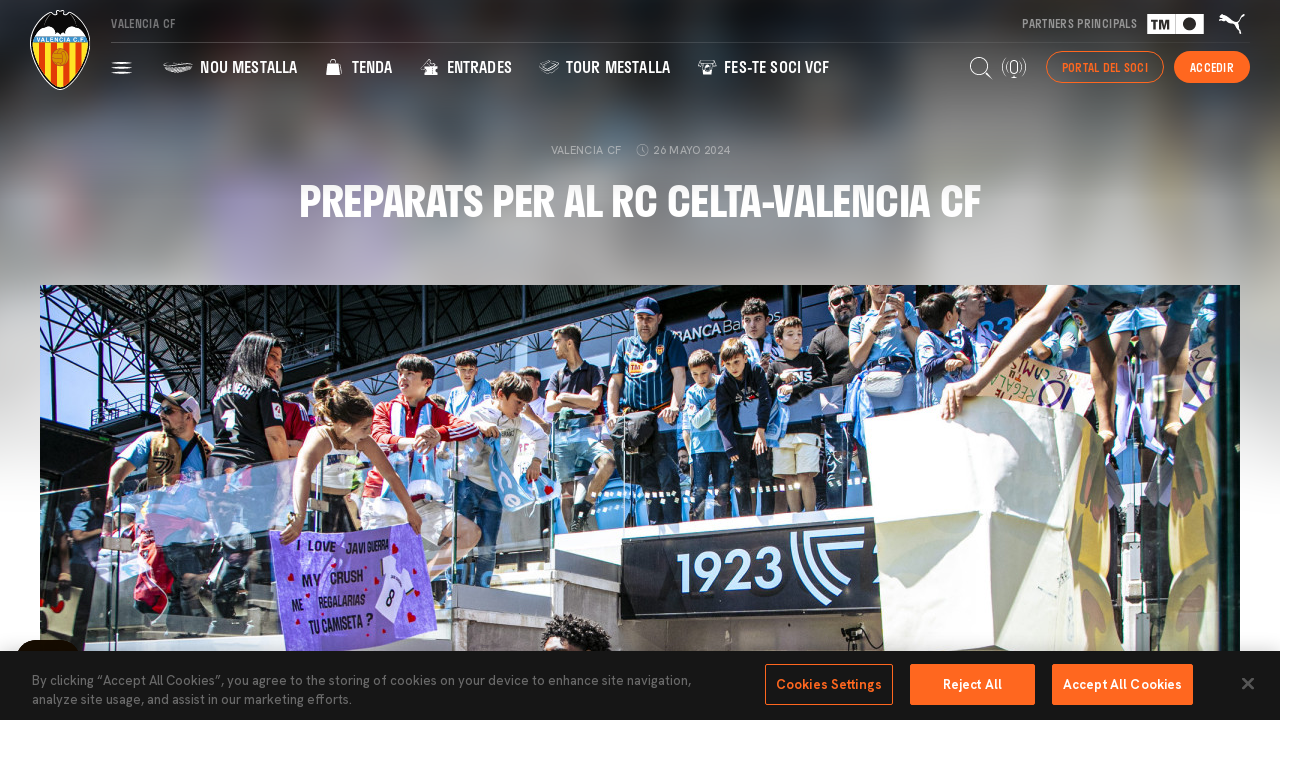

--- FILE ---
content_type: text/html; charset=UTF-8
request_url: https://www.valenciacf.com/preparats-per-al-rc-celta-valencia-cf
body_size: 341193
content:
<!DOCTYPE html>
<html lang="ca">
<head>
    <meta charset="utf-8">
    <meta http-equiv="X-UA-Compatible" content="IE=edge,chrome=1">    

        <!-- Google Tag Manager -->
    <script>(function(w,d,s,l,i){w[l]=w[l]||[];w[l].push({'gtm.start':
    new Date().getTime(),event:'gtm.js'});var f=d.getElementsByTagName(s)[0],
    j=d.createElement(s),dl=l!='dataLayer'?'&l='+l:'';j.async=true;j.src=
    'https://www.googletagmanager.com/gtm.js?id='+i+dl;f.parentNode.insertBefore(j,f);
    })(window,document,'script','dataLayer','GTM-WTHDW9W');</script>
    <!-- End Google Tag Manager -->
     
    <link rel="stylesheet" href="/assets/front-css.css?v=1759901639">

    <title>PREPARATS PER AL RC CELTA-VALENCIA CF - Valencia CF</title>

<meta name="description" content="Pàgina web oficial del Valencia CF. Tota la informació del Club. Notícies, calendari, venda d&#039;entrades, fotos, vídeos i serveis als aficionats. Amunt Valencia." />

<meta name="viewport" content="width=device-width, initial-scale=1.0" />
<meta name="language" content="va">

<meta name="twitter:card" content="summary_large_image" />
<meta name="twitter:title" content="PREPARATS PER AL RC CELTA-VALENCIA CF - Valencia CF" />
<meta name="twitter:description" content="Pàgina web oficial del Valencia CF. Tota la informació del Club. Notícies, calendari, venda d&#039;entrades, fotos, vídeos i serveis als aficionats. Amunt Valencia." />
<meta name="twitter:url" content="https://www.valenciacf.com/preparats-per-al-rc-celta-valencia-cf" />
<meta name="twitter:image" content="https://www.valenciacf.com/public/Image/2024/5/webpreviavigo3360.jpg">

<meta property="og:title" content="PREPARATS PER AL RC CELTA-VALENCIA CF - Valencia CF" />
<meta property="og:description" content="Pàgina web oficial del Valencia CF. Tota la informació del Club. Notícies, calendari, venda d&#039;entrades, fotos, vídeos i serveis als aficionats. Amunt Valencia." />
<meta property="og:type" content="website" />
<meta property="og:image" content="https://www.valenciacf.com/public/Image/2024/5/webpreviavigo3360.jpg" />
<meta property="og:url" content="https://www.valenciacf.com/preparats-per-al-rc-celta-valencia-cf" />
<meta property="og:site_name" content="" />


<link rel="next" href="/va/17167276195504550" />
<link rel="canonical" href="https://www.valenciacf.com/preparats-per-al-rc-celta-valencia-cf" />

                        <link rel="alternate" href="https://www.valenciacf.com/preparados-para-el-rc-celta-valencia-cf" hreflang="es" />
                            <link rel="alternate" href="https://www.valenciacf.com/preparados-para-el-rc-celta-valencia-cf" hreflang="x-default" />
                                            <link rel="alternate" href="https://www.valenciacf.com/preparats-per-al-rc-celta-valencia-cf" hreflang="ca" />
                                            <link rel="alternate" href="https://www.valenciacf.com/warm-up" hreflang="en" />
                        
<link rel="icon" type="image/png" sizes="16x16" href="/images/favicon-16x16.png">
<link rel="icon" type="image/png" sizes="32x32" href="/images/favicon-32x32.png">
<link rel="apple-touch-icon" sizes="180x180" href="/images/app-icon.png">
<link rel="android-touch-icon" href="/images/app-icon.png">
<link rel="windows-touch-icon" href="/images/app-icon.png">
<link rel="mask-icon" href="/images/safari-pinned-tab.svg" color="#9b895b">

<meta name="msapplication-TileColor" content="#161616">
<meta name="theme-color" content="#161616">

<meta name="apple-itunes-app" content="app-id=1423049571">
<meta name="google-play-app" content="app-id=es.valenciacf.android.app">
<meta http-equiv="Content-Security-Policy" content="frame-src 'self' *.googletagmanager.com *.zendesk.com *.facebook.com *.braintreegateway.com *.paypal.com *.cardinalcommerce.com bid.g.doubleclick.net securepubads.g.doubleclick.net *.google.com youtube.com *;">

<link rel="stylesheet" href="https://use.typekit.net/ado8ieh.css">
<link rel="preconnect" href="https://fonts.googleapis.com">
<link rel="preconnect" href="https://fonts.gstatic.com" crossorigin>
<link href="https://fonts.googleapis.com/css2?family=Hanken+Grotesk:ital,wght@0,500;0,700;1,500;1,700&display=swap" rel="stylesheet">



<link href="https://vjs.zencdn.net/8.6.1/video-js.css" rel="stylesheet" />
<!-- If you'd like to support IE8 (for Video.js versions prior to v7) -->
<!-- <script src="https://vjs.zencdn.net/ie8/1.1.2/videojs-ie8.min.js"></script> -->

<!-- Start of vcfsupport Zendesk Widget script --> 
<script id="ze-snippet" src="https://static.zdassets.com/ekr/snippet.js?key=adc86fd3-ebc9-41b7-a07f-07ec9f51e4d3"> </script>
<!-- End of vcfsupport Zendesk Widget script -->

<!-- <script async src="https://pagead2.googlesyndication.com/pagead/js/adsbygoogle.js?client=ca-pub-4967327683365356" crossorigin="anonymous"></script> -->

<script>
  window.googletag = window.googletag || {cmd: []};
  googletag.cmd.push(function() 
  {
    var MIANUNCIO= googletag.defineSlot('/23140203855/Robapaginas1', [ [580, 400], [250, 250] ], 'div-gpt-ad-1717572056390-0').addService(googletag.pubads());
    var mappinMIANUNCIO = googletag.sizeMapping()
      .addSize([1260, 0], [ [580, 400] ])
      .addSize([840, 0], [ [250, 250] ])
      .addSize([0, 0], [ [250, 250] ])
      .build();
    MIANUNCIO.defineSizeMapping(mappinMIANUNCIO);
    googletag.pubads().enableSingleRequest();
    googletag.pubads().collapseEmptyDivs();
    googletag.pubads().enableLazyLoad({fetchMarginPercent: 100,renderMarginPercent: 50,mobileScaling: 2.0  });
    googletag.enableServices();

    var MIANUNCIO= googletag.defineSlot('/23140203855/Robapaginas2', [ [580, 400], [250, 250] ], 'div-gpt-ad-1717572144347-0').addService(googletag.pubads());
    var mappinMIANUNCIO = googletag.sizeMapping()
      .addSize([1260, 0], [ [580, 400] ])
      .addSize([840, 0], [ [250, 250] ])
      .addSize([0, 0], [ [250, 250] ])
      .build();
    MIANUNCIO.defineSizeMapping(mappinMIANUNCIO);
    googletag.pubads().enableSingleRequest();
    googletag.pubads().collapseEmptyDivs();
    googletag.pubads().enableLazyLoad({fetchMarginPercent: 100,renderMarginPercent: 50,mobileScaling: 2.0  });
    googletag.enableServices();

    var MIANUNCIO= googletag.defineSlot('/23140203855/Robapaginas3', [ [580, 400], [250, 250] ], 'div-gpt-ad-1717572197705-0').addService(googletag.pubads());
    var mappinMIANUNCIO = googletag.sizeMapping()
      .addSize([1260, 0], [ [580, 400] ])
      .addSize([840, 0], [ [250, 250] ])
      .addSize([0, 0], [ [250, 250] ])
      .build();
    MIANUNCIO.defineSizeMapping(mappinMIANUNCIO);
    googletag.pubads().enableSingleRequest();
    googletag.pubads().collapseEmptyDivs();
    googletag.pubads().enableLazyLoad({fetchMarginPercent: 100,renderMarginPercent: 50,mobileScaling: 2.0  });
    googletag.enableServices();

    ////////////////

    var MIANUNCIO= googletag.defineSlot('/23140203855/Billboard1', [ [1024, 768], [728, 90], [320, 100] ], 'div-gpt-ad-1717571660096-0').addService(googletag.pubads());
    var mappinMIANUNCIO = googletag.sizeMapping()
      .addSize([1260, 0], [ [1024, 768] ])
      .addSize([840, 0], [ [728, 90] ])
      .addSize([0, 0], [ [320, 100] ])
      .build();
    MIANUNCIO.defineSizeMapping(mappinMIANUNCIO);
    googletag.pubads().enableSingleRequest();
    googletag.pubads().collapseEmptyDivs();
    googletag.pubads().enableLazyLoad({fetchMarginPercent: 100,renderMarginPercent: 50,mobileScaling: 2.0  });
    googletag.enableServices();

    var MIANUNCIO= googletag.defineSlot('/23140203855/Billboard2', [ [1024, 768], [728, 90], [320, 100] ], 'div-gpt-ad-1717571842012-0').addService(googletag.pubads());
    var mappinMIANUNCIO = googletag.sizeMapping()
      .addSize([1260, 0], [ [1024, 768] ])
      .addSize([840, 0], [ [728, 90] ])
      .addSize([0, 0], [ [320, 100] ])
      .build();
    MIANUNCIO.defineSizeMapping(mappinMIANUNCIO);
    googletag.pubads().enableSingleRequest();
    googletag.pubads().collapseEmptyDivs();
    googletag.pubads().enableLazyLoad({fetchMarginPercent: 100,renderMarginPercent: 50,mobileScaling: 2.0  });
    googletag.enableServices();

    var MIANUNCIO= googletag.defineSlot('/23140203855/Billboard3', [ [1024, 768], [728, 90], [320, 100] ], 'div-gpt-ad-1717571899022-0').addService(googletag.pubads());
    var mappinMIANUNCIO = googletag.sizeMapping()
      .addSize([1260, 0], [ [1024, 768] ])
      .addSize([840, 0], [ [728, 90] ])
      .addSize([0, 0], [ [320, 100] ])
      .build();
    MIANUNCIO.defineSizeMapping(mappinMIANUNCIO);
    googletag.pubads().enableSingleRequest();
    googletag.pubads().collapseEmptyDivs();
    googletag.pubads().enableLazyLoad({fetchMarginPercent: 100,renderMarginPercent: 50,mobileScaling: 2.0  });
    googletag.enableServices();

    ////////////////

    var MIANUNCIO= googletag.defineSlot('/23140203855/Brand_day_sticky', [ [1024, 768], [728, 90] ], 'div-gpt-ad-1719307725034-0').addService(googletag.pubads());
    var mappinMIANUNCIO = googletag.sizeMapping()
      .addSize([1260, 0], [ [1024, 768] ])
      .addSize([768, 0], [ [728, 90] ])
      .addSize([0, 0], [ [728, 90] ])
      .build();
    MIANUNCIO.defineSizeMapping(mappinMIANUNCIO);
    googletag.pubads().enableSingleRequest();
    googletag.pubads().collapseEmptyDivs();
    googletag.pubads().enableLazyLoad({fetchMarginPercent: 100,renderMarginPercent: 50,mobileScaling: 2.0  });
    googletag.enableServices();
  });
</script>
<script async src="https://securepubads.g.doubleclick.net/tag/js/gpt.js"></script>

<!-------------------------------------------------------------------->

    
</head>
<body class="public node-News   node-News--17167323064822440 ">
        <!-- Google Tag Manager (noscript) -->
    <noscript><iframe src="https://www.googletagmanager.com/ns.html?id=GTM-WTHDW9W"
    height="0" width="0" style="display:none;visibility:hidden"></iframe></noscript>
    <!-- End Google Tag Manager (noscript) -->
    
    <div class="main-container">
        <header class="main-header main-header--desktop main-header-sticky js-main-header">
    <div class="main-header__inner">
        <div class="main-header__logo">
                        <a href="/inici" class="main-logo"><img src="/svg/escudo.svg"></a>
        </div>
        <div class="main-header__menus">
            <div class="main-header__menus-row main-header__menus-row--first">
                <div class="main-header__topmenu">
                    
                    <span class="main-header__topmenu__vcf">Valencia CF</span>
                </div>
                <div class="main-header__partners">
                    <span class="">Partners principals</span>
                    <a href="https://www.tmgrupoinmobiliario.com/" target="_blank"><img src="/svg/partners-header/tm.svg"></a>
                    <a href="https://eu.puma.com/" target="_blank"><img src="/svg/partners-header/puma.svg"></a>
                </div>
            </div>
            <div class="main-header__separator"></div>
            <div class="main-header__menus-row">
                <div>
                    <nav class="main-menu">
    <ul class="main-menu__level main-menu__level0">
        <li class="main-menu__item ">
            <a href="#" class="js-toggle-full-menu js-menu-item">
            <svg xmlns="http://www.w3.org/2000/svg" width="22" height="12" viewBox="0 0 22 12" fill="none">
            <path d="M5.31 1.69006C4.43 1.62006 3.55 1.53006 2.66 1.41006C1.77 1.29006 0.9 1.14006 0.01 0.950061C0.89 0.760061 1.77 0.600061 2.66 0.490061C3.55 0.380061 4.42 0.280061 5.31 0.210061C6.19 0.120061 7.07 0.060061 7.96 0.040061C8.85 0.020061 9.72 6.10352e-05 10.61 6.10352e-05C11.5 6.10352e-05 12.37 0.010061 13.26 0.040061C14.15 0.070061 15.02 0.120061 15.91 0.210061C16.79 0.280061 17.67 0.370061 18.56 0.490061C19.45 0.610061 20.32 0.760061 21.21 0.950061C20.33 1.14006 19.45 1.30006 18.56 1.41006C17.67 1.52006 16.8 1.62006 15.91 1.69006C15.02 1.76006 14.15 1.81006 13.26 1.85006C12.37 1.89006 11.5 1.90006 10.61 1.90006C9.72 1.90006 8.85 1.89006 7.96 1.86006C7.07 1.83006 6.2 1.78006 5.31 1.69006ZM13.25 6.63006C14.13 6.60006 15.01 6.56006 15.9 6.48006C16.79 6.40006 17.66 6.32006 18.55 6.20006C19.44 6.08006 20.31 5.92006 21.2 5.71006C20.32 5.52006 19.44 5.36006 18.55 5.25006C17.66 5.14006 16.79 5.04006 15.9 4.97006C15.01 4.90006 14.14 4.85006 13.25 4.82006C12.36 4.79006 11.49 4.77006 10.6 4.75006C9.72 4.77006 8.84 4.79006 7.95 4.82006C7.06 4.85006 6.19 4.89006 5.3 4.97006C4.41 5.05006 3.54 5.13006 2.65 5.25006C1.76 5.37006 0.89 5.52006 0 5.71006C0.88 5.92006 1.76 6.08006 2.65 6.20006C3.54 6.32006 4.41 6.41006 5.3 6.48006C6.19 6.55006 7.06 6.60006 7.95 6.63006C8.84 6.66006 9.71 6.68006 10.6 6.70006C11.48 6.68006 12.36 6.66006 13.25 6.63006ZM7.96 9.81006C7.08 9.84006 6.2 9.89006 5.31 9.98006C4.43 10.0501 3.55 10.1401 2.66 10.2601C1.77 10.3801 0.9 10.5301 0.01 10.7201C0.89 10.9101 1.77 11.0701 2.66 11.1801C3.55 11.2901 4.42 11.3901 5.31 11.4601C6.19 11.5501 7.07 11.6101 7.96 11.6301C8.85 11.6501 9.72 11.6701 10.61 11.6701C11.5 11.6701 12.37 11.6601 13.26 11.6301C14.15 11.6001 15.02 11.5501 15.91 11.4601C16.79 11.3901 17.67 11.3001 18.56 11.1801C19.45 11.0601 20.32 10.9101 21.21 10.7201C20.33 10.5301 19.45 10.3701 18.56 10.2601C17.67 10.1501 16.8 10.0501 15.91 9.98006C15.03 9.89006 14.15 9.83006 13.26 9.81006C12.37 9.79006 11.5 9.77006 10.61 9.77006C9.72 9.77006 8.85 9.78006 7.96 9.81006Z" fill="white"/>
            </svg>   
                
            </a>
        </li>
                                <li class="main-menu__item ">
                <a href="/va/nou-mestalla" class="js-menu-item" data-id="17364976685247800">
                                            <svg xmlns="http://www.w3.org/2000/svg" width="30" height="20" viewBox="0 0 30 20" fill="none">
<g clip-path="url(#clip0_2566_18374)">
<path d="M28.8464 9.54555C28.3833 9.59701 27.9373 9.71708 27.4742 9.76854C27.1483 9.80284 26.9424 9.68277 26.9596 9.59701C26.9767 9.52839 27.0111 9.45978 27.0454 9.37402C27.0282 9.25395 26.7709 9.2711 26.5994 9.28825C26.0676 9.35686 25.5187 9.59701 24.987 9.71708C24.6954 9.78569 24.3695 9.71708 24.3866 9.61416C24.3866 9.5627 24.4038 9.52839 24.4038 9.45978C24.3523 9.30541 24.0779 9.35686 23.8892 9.39117C23.4604 9.47694 23.0144 9.61416 22.5856 9.75138C22.191 9.87146 21.7965 9.99153 21.402 10.0944C21.1276 10.1631 20.8188 10.1116 20.7673 10.0258C20.7673 9.99153 20.7673 9.94007 20.7673 9.88861C20.6987 9.71708 20.39 9.76854 20.2013 9.80284C19.7725 9.90576 19.3265 10.0601 18.9148 10.2145C18.4517 10.3689 17.9714 10.5061 17.7484 10.5576C17.474 10.6262 17.148 10.5576 17.0794 10.4375C17.0794 10.386 17.0623 10.3517 17.0623 10.3003C16.9594 10.1116 16.6678 10.1459 16.4962 10.1802C16.0846 10.266 15.6557 10.4204 15.2612 10.5747C14.8152 10.7291 14.3521 10.832 14.1463 10.8663C13.889 10.9178 13.5802 10.832 13.4773 10.7291C13.4601 10.6605 13.443 10.5919 13.4258 10.5061C13.3058 10.3003 13.0313 10.3346 12.8426 10.3689C12.5682 10.4375 11.7105 10.712 11.7105 10.712C11.2989 10.832 10.87 10.9006 10.6642 10.9349C10.424 10.9693 10.1153 10.8835 10.0124 10.7806C9.99522 10.712 9.96091 10.6605 9.94376 10.5747C9.80654 10.386 9.54924 10.4032 9.37771 10.4375C9.10326 10.4718 8.31422 10.6776 8.31422 10.6776C7.93685 10.7634 7.54233 10.8149 7.3708 10.832C7.11351 10.8492 6.7876 10.7463 6.73614 10.6433C6.59892 10.489 6.35877 10.489 6.2044 10.5061C5.96425 10.5233 5.26098 10.6605 5.26098 10.6605C4.91792 10.712 4.57485 10.7463 4.40332 10.7463C4.21464 10.7463 3.95734 10.6776 3.85443 10.609C3.82012 10.5404 3.78581 10.489 3.73435 10.4032C3.59713 10.266 3.39129 10.266 3.27122 10.2831C3.06539 10.2317 2.44788 10.3174 2.44788 10.3174C2.15627 10.3517 2.15627 10.3689 2.01905 10.3517C1.83037 10.3517 1.52161 10.2317 1.4873 10.1631L1.67599 10.489C1.71029 10.5576 2.01905 10.7291 2.22489 10.7291C2.36211 10.7463 2.37926 10.7291 2.67087 10.712C2.67087 10.712 3.30553 10.6433 3.51137 10.6433C3.63144 10.6433 3.83727 10.6433 3.95734 10.7806C3.99165 10.832 4.02596 10.9006 4.06026 10.9693C4.11172 11.055 4.40332 11.1579 4.64347 11.1751C4.79784 11.1751 5.15806 11.1579 5.50112 11.1236C5.50112 11.1236 6.22155 11.0036 6.46169 10.9864C6.61607 10.9864 6.83906 10.9864 6.97628 11.1579C7.02774 11.2609 7.35365 11.3809 7.61095 11.3809C7.78248 11.3809 8.177 11.3295 8.55436 11.2609C8.55436 11.2609 9.3434 11.0722 9.61785 11.0379C9.77223 11.0207 10.0124 11.0036 10.1496 11.1922C10.1668 11.2437 10.1839 11.3123 10.2011 11.3809C10.2525 11.501 10.5956 11.6382 10.8529 11.6039C11.0416 11.5868 11.4704 11.501 11.8821 11.3981C11.8821 11.3981 12.7397 11.1236 13.0313 11.0722C13.2028 11.0379 13.4601 11.0207 13.5802 11.2094C13.5974 11.278 13.5974 11.3466 13.6145 11.4324C13.6488 11.5696 13.9919 11.6725 14.2835 11.6211C14.4893 11.5868 14.9353 11.4667 15.3813 11.3123C15.7758 11.1579 16.1875 11.0036 16.5991 10.9006C16.7707 10.8492 17.0623 10.8149 17.148 11.0207C17.148 11.055 17.148 11.1065 17.1652 11.1579C17.1824 11.2952 17.5254 11.3809 17.817 11.3123C18.0229 11.2609 18.5031 11.1065 18.9663 10.9349C19.3779 10.7634 19.8068 10.5919 20.2356 10.4718C20.4071 10.4204 20.6816 10.3689 20.7673 10.5404C20.7673 10.5747 20.7673 10.6262 20.7673 10.6776C20.7673 10.7977 21.0932 10.8663 21.402 10.7806C21.6078 10.7291 22.1053 10.5747 22.5684 10.4032C22.9801 10.2317 23.4089 10.0773 23.8549 9.97437C24.0264 9.92292 24.318 9.88861 24.3523 10.043C24.3352 10.0944 24.3352 10.1459 24.318 10.2145C24.3009 10.3346 24.6268 10.386 24.9012 10.3003C25.4158 10.1459 25.9476 9.87146 26.4793 9.75138C26.6508 9.71708 26.9081 9.69993 26.9253 9.83715C26.9424 9.78569 26.9596 9.75138 26.9767 9.71708C26.9424 9.82 26.9081 9.90576 26.8567 10.0601C26.8224 10.1459 27.0968 10.3003 27.3541 10.2317C27.8172 10.1116 28.6749 9.92292 28.7092 9.92292C28.8807 9.90576 29.0694 9.92292 29.0523 10.043L29.1895 9.82C29.2238 9.63131 29.0351 9.52839 28.8464 9.54555Z" fill="white"/>
<path d="M28.4862 10.1802C28.0231 10.2317 27.5428 10.4203 27.114 10.5061C26.8052 10.5747 26.6337 10.4718 26.6509 10.386C26.668 10.3174 26.7023 10.266 26.7195 10.1802C26.7195 10.0258 26.445 10.0601 26.2906 10.0944C25.7589 10.2145 25.2271 10.5404 24.7297 10.712C24.4553 10.7977 24.1465 10.7463 24.1637 10.6262C24.1808 10.5747 24.1808 10.5061 24.198 10.4547C24.1637 10.2831 23.8892 10.3346 23.7005 10.386C23.2717 10.5061 22.8429 10.6605 22.4312 10.8492C21.9681 11.0379 21.4878 11.1922 21.2819 11.2608C21.0246 11.3295 20.733 11.2952 20.6816 11.1922C20.6816 11.1408 20.6816 11.0893 20.6987 11.0379C20.6473 10.832 20.3557 10.9006 20.167 10.9521C19.7382 11.0722 19.3265 11.2608 18.9148 11.4324C18.4688 11.6211 17.9886 11.7754 17.7827 11.8269C17.4911 11.8955 17.1652 11.8097 17.1481 11.6725C17.1481 11.6382 17.1481 11.5868 17.1481 11.5353C17.0623 11.3123 16.7878 11.3638 16.5992 11.4152C16.1875 11.5181 15.793 11.6725 15.3984 11.8441C14.9696 11.9984 14.5236 12.1185 14.3178 12.1528C14.0605 12.2043 13.7518 12.1013 13.6831 11.9641C13.666 11.8955 13.666 11.8269 13.6488 11.7411C13.5459 11.5181 13.2715 11.5525 13.0999 11.5696C12.8255 11.6211 11.9678 11.8955 11.9678 11.8955C11.5562 12.0156 11.1445 12.0842 10.9558 12.1013C10.7157 12.1185 10.4069 12.0156 10.3211 11.8955C10.304 11.8269 10.2868 11.7583 10.2697 11.6897C10.1496 11.4838 9.89231 11.4838 9.72078 11.501C9.46349 11.5181 8.67445 11.7068 8.67445 11.7068C8.29708 11.7754 7.90256 11.8097 7.73103 11.8097C7.49089 11.8097 7.16498 11.6897 7.11352 11.5696C6.97629 11.3809 6.7533 11.3809 6.59893 11.3809C6.35878 11.3809 5.63835 11.501 5.63835 11.501C5.29529 11.5353 4.93508 11.5525 4.7807 11.5353C4.57487 11.5181 4.28326 11.4152 4.21465 11.3295C4.18035 11.278 4.16319 11.2094 4.12889 11.1236C4.00881 10.9692 3.78582 10.9692 3.66575 10.9521C3.44276 10.9521 2.8081 11.0036 2.8081 11.0036C2.49935 11.0207 2.48219 11.0207 2.34497 11.0207C2.13913 11.0036 1.91614 10.9178 1.88184 10.8492L2.08767 11.2094C2.12198 11.278 2.34497 11.4152 2.53365 11.4324C2.67088 11.4495 2.70518 11.4495 3.01394 11.4495C3.01394 11.4495 3.66575 11.4152 3.87159 11.4324C4.00881 11.4324 4.21465 11.4667 4.33472 11.6211C4.35188 11.6725 4.38618 11.7411 4.42049 11.8097C4.4891 11.947 4.40334 11.9813 5.00369 12.067C5.15807 12.0842 5.51828 12.0842 5.86135 12.067C5.86135 12.067 6.58177 11.9813 6.82192 11.9813C6.97629 11.9813 7.19928 11.9984 7.33651 12.1871C7.38797 12.3072 7.71387 12.4616 7.95402 12.4616C8.12555 12.4616 8.52007 12.4444 8.88028 12.3758C8.88028 12.3758 9.65217 12.2043 9.92662 12.1871C10.081 12.17 10.3211 12.17 10.4412 12.3758C10.4584 12.4444 10.4755 12.4959 10.4927 12.5816C10.527 12.7189 10.87 12.8732 11.1273 12.8561C11.316 12.8389 11.7277 12.7703 12.1222 12.6674C12.1222 12.6674 12.9627 12.393 13.2372 12.3415C13.4087 12.3072 13.6488 12.29 13.7689 12.513C13.7861 12.5816 13.7861 12.6502 13.8032 12.736C13.8375 12.8904 14.1634 13.0105 14.4379 12.959C14.6266 12.9247 15.0725 12.8046 15.4842 12.6331C15.8616 12.4616 16.2733 12.29 16.6506 12.1871C16.8221 12.1357 17.0966 12.0842 17.1824 12.3243C17.1824 12.1871 17.1824 12.2557 17.1824 12.4616C17.1995 12.6159 17.5254 12.7017 17.7999 12.6159C18.0057 12.5645 18.4517 12.393 18.8977 12.2043C19.2922 12.0156 19.7039 11.8097 20.1155 11.6897C20.2871 11.6382 20.5444 11.5696 20.613 11.7583C20.613 11.8097 20.613 11.8441 20.5958 11.8955C20.5958 12.0327 20.9046 12.0842 21.1962 11.9984C21.402 11.9298 21.8651 11.7583 22.3111 11.5525C22.7056 11.3638 23.1345 11.1751 23.5461 11.0379C23.7177 10.9864 23.9921 10.9178 24.0264 11.1065C24.0436 11.055 24.0436 11.0207 24.0436 10.9864C24.0264 11.0722 24.0093 11.1751 23.975 11.2952C23.9578 11.4152 24.2666 11.4667 24.5239 11.3809C25.0213 11.1922 25.5187 10.832 26.0505 10.6948C26.2049 10.6433 26.445 10.609 26.4622 10.7463C26.445 10.7977 26.4279 10.8492 26.3936 10.9178C26.3592 11.0207 26.5822 11.1236 26.8395 11.0379C27.2684 10.9178 27.7486 10.712 28.1946 10.6433C28.3318 10.6262 28.5548 10.609 28.5377 10.7463L28.6921 10.4718C28.8807 10.1974 28.6235 10.1802 28.4862 10.1802Z" fill="white"/>
<path d="M28.1089 10.9349C27.6629 11.0206 27.1998 11.2436 26.7709 11.3808C26.4793 11.4666 26.2906 11.3637 26.3078 11.2608C26.325 11.2265 26.3421 11.175 26.3593 11.1235C26.3593 10.9692 26.102 11.0035 25.9476 11.0549C25.433 11.2093 24.9356 11.6038 24.4553 11.8097C24.198 11.9126 23.8892 11.8611 23.9064 11.741C23.9235 11.6896 23.9235 11.621 23.9407 11.5524C23.9064 11.3637 23.6491 11.4323 23.4775 11.5009C23.0659 11.6381 22.6542 11.844 22.2597 12.0326C21.8137 12.2385 21.3506 12.4272 21.1619 12.4958C20.9046 12.5815 20.6301 12.5472 20.5787 12.4443C20.5787 12.3929 20.5787 12.3414 20.5958 12.2899C20.5444 12.0841 20.2699 12.1527 20.0984 12.2042C19.6867 12.3414 19.275 12.5472 18.8977 12.7531C18.4689 12.9589 18.0229 13.1304 17.817 13.1819C17.5426 13.2677 17.2167 13.1819 17.1995 13.0275C17.1995 12.9932 17.1995 12.9418 17.1995 12.8903C17.1138 12.6502 16.8565 12.7016 16.6849 12.7531C16.3076 12.8731 15.913 13.0447 15.5357 13.2162C15.124 13.3877 14.6952 13.5078 14.5065 13.5421C14.2492 13.5936 13.9233 13.4735 13.889 13.3191C13.8718 13.2505 13.8718 13.1819 13.8547 13.0961C13.7518 12.856 13.4945 12.8731 13.3229 12.9075C13.0485 12.9418 12.2251 13.2162 12.2251 13.2162C11.8306 13.3363 11.4361 13.3877 11.2474 13.4049C11.0073 13.422 10.6814 13.2677 10.6299 13.1304C10.6128 13.0618 10.5956 12.9932 10.5784 12.9246C10.4584 12.6845 10.2182 12.6845 10.0467 12.7016C9.78941 12.7188 9.01752 12.8731 9.01752 12.8731C8.6573 12.9246 8.26278 12.9418 8.09125 12.9418C7.85111 12.9246 7.5252 12.7702 7.47374 12.633C7.33652 12.4272 7.11353 12.41 6.95915 12.3929C6.71901 12.3757 6.01573 12.4443 6.01573 12.4443C5.67267 12.4615 5.31246 12.4443 5.15808 12.4272C4.93509 12.3929 4.64349 12.2556 4.57488 12.1527C4.54057 12.1013 4.52342 12.0326 4.48911 11.964C4.36904 11.7925 4.14605 11.7754 4.00883 11.7582C3.78584 11.741 3.13402 11.7582 3.13402 11.7582C2.70519 11.7582 2.32783 11.621 2.27637 11.5524L2.4822 11.9126C2.53366 11.9983 2.67089 12.1356 2.89388 12.1699C3.04825 12.2042 3.06541 12.2213 3.37416 12.2385C3.59715 12.2385 4.02598 12.2385 4.23182 12.2728C4.36904 12.2899 4.57488 12.3242 4.7121 12.4958C4.74641 12.5472 4.76356 12.6159 4.79787 12.7016C4.84933 12.8045 5.17523 12.9761 5.39822 13.0104C5.5526 13.0447 5.91281 13.079 6.23872 13.0618C6.23872 13.0618 6.942 13.0104 7.18214 13.0447C7.33652 13.0618 7.55951 13.079 7.69673 13.302C7.74819 13.4392 8.0741 13.6107 8.31424 13.6279C8.48577 13.645 8.86314 13.645 9.22335 13.5936C9.22335 13.5936 9.97809 13.4563 10.2182 13.4392C10.3726 13.4392 10.6128 13.4392 10.7328 13.6793C10.75 13.748 10.7671 13.7994 10.7843 13.8852C10.8357 14.0396 11.1617 14.1939 11.4189 14.1939C11.5905 14.1939 11.985 14.1253 12.3624 14.0224C12.3624 14.0224 13.1514 13.7651 13.4259 13.7136C13.5802 13.6965 13.8375 13.6622 13.9404 13.9023C13.9576 13.9709 13.9576 14.0396 13.9748 14.1253C14.0091 14.2797 14.335 14.4169 14.5923 14.3655C14.7809 14.3312 15.1926 14.2111 15.5871 14.0396C15.5871 14.0396 16.4276 13.645 16.7021 13.5764C16.8736 13.525 17.1309 13.4735 17.2167 13.7136C17.1995 13.5421 17.2167 13.6107 17.2338 13.8509C17.251 14.0052 17.5769 14.0739 17.8342 13.9881C18.0229 13.9195 18.4517 13.748 18.8805 13.5421C19.2579 13.3363 19.6524 13.1304 20.0469 12.9761C20.2013 12.9075 20.4586 12.856 20.5272 13.0275C20.5272 13.079 20.5272 13.1133 20.5272 13.1819C20.5272 13.3191 20.836 13.3534 21.1104 13.2505C21.2991 13.1819 21.7451 12.9761 22.1739 12.7531C22.5513 12.5472 22.963 12.3414 23.3575 12.187C23.529 12.1184 23.7863 12.0498 23.8206 12.2213C23.8035 12.2728 23.8035 12.3414 23.7863 12.41C23.7691 12.5301 24.0779 12.5644 24.3352 12.4443C24.7983 12.2385 25.2786 11.8097 25.7761 11.6381C25.9304 11.5867 26.1706 11.5352 26.1877 11.6724C26.1706 11.7067 26.1706 11.7239 26.1534 11.7582C26.1363 11.8611 26.3593 11.9469 26.5994 11.8611C26.9768 11.7239 27.4571 11.4666 27.8859 11.3808C28.0231 11.3465 28.2289 11.3122 28.2118 11.4494L28.3662 11.175C28.5034 10.9349 28.2461 10.9005 28.1089 10.9349Z" fill="white"/>
<path d="M27.7147 11.7067C27.303 11.8096 26.8742 12.1012 26.4625 12.2213C26.2566 12.2899 25.9994 12.2213 26.0165 12.1355C26.0165 12.1184 26.0337 12.0841 26.0337 12.0669C26.0165 11.9297 25.7764 11.9812 25.622 12.0326C25.1417 12.2213 24.6786 12.6501 24.2326 12.8731C23.9924 12.9932 23.6837 12.976 23.7008 12.856C23.7008 12.8045 23.718 12.7359 23.7352 12.6673C23.7008 12.4958 23.4435 12.5644 23.272 12.633C22.8775 12.7874 22.483 13.0104 22.1056 13.2162C21.6939 13.4392 21.248 13.645 21.0593 13.7308C20.8191 13.8337 20.5447 13.8165 20.4932 13.7136C20.4932 13.6622 20.4932 13.6107 20.4932 13.5593C20.4246 13.3534 20.1673 13.4392 20.0129 13.4906C19.6356 13.645 19.241 13.868 18.8808 14.0738C18.4692 14.2797 18.0575 14.4684 17.8688 14.5198C17.6115 14.6056 17.2856 14.537 17.2684 14.3826C17.2684 14.3483 17.2513 14.2968 17.2513 14.2454C17.1655 14.0224 16.9082 14.0738 16.7539 14.1253C16.4794 14.2111 15.6732 14.5884 15.6732 14.5884C15.2787 14.76 14.8842 14.88 14.6955 14.9143C14.4382 14.9658 14.1123 14.8286 14.078 14.6742C14.0608 14.6056 14.0608 14.537 14.0437 14.4684C13.9408 14.2282 13.6835 14.2454 13.5291 14.2625C13.2718 14.2968 12.4999 14.5541 12.4999 14.5541C12.1397 14.657 11.7452 14.7085 11.5736 14.7085C11.3335 14.7085 10.9904 14.537 10.9561 14.3998C10.939 14.3483 10.9218 14.2797 10.9047 14.2111C10.7674 13.9709 10.5445 13.9538 10.3901 13.9538C10.1499 13.9538 9.41235 14.091 9.41235 14.091C9.06929 14.1425 8.69192 14.1253 8.52039 14.1081C8.28025 14.091 7.93719 13.8852 7.88573 13.7651C7.93719 13.8852 7.93719 13.8852 7.88573 13.7651C7.7485 13.5421 7.52551 13.5078 7.37113 13.4906C7.13099 13.4563 6.44487 13.4906 6.44487 13.4906C6.11896 13.4906 5.75875 13.4392 5.60437 13.422C5.38138 13.3706 5.05547 13.199 5.00401 13.079C4.96971 13.0275 4.9354 12.9589 4.90109 12.8903C4.76387 12.7016 4.54088 12.6501 4.40366 12.633C4.18067 12.5987 3.58031 12.5815 3.58031 12.5815C3.06572 12.5301 2.77412 12.3928 2.72266 12.3071L2.9628 12.7188C3.01426 12.8217 3.11718 12.9932 3.8376 13.0961C4.04344 13.1304 4.45512 13.1476 4.6781 13.1819C4.81533 13.2162 5.02117 13.2677 5.17554 13.4563C5.20985 13.5249 5.24416 13.5764 5.29561 13.6622C5.36423 13.7822 5.69014 13.9709 5.91313 14.0395C6.0675 14.0738 6.41056 14.1425 6.73647 14.1425C6.73647 14.1425 7.40544 14.1425 7.62843 14.1768C7.76565 14.1939 7.98864 14.2454 8.14302 14.4855C8.21163 14.6227 8.5547 14.8286 8.77769 14.8629C8.93206 14.88 9.30943 14.8972 9.63534 14.8629C9.63534 14.8629 10.3386 14.7428 10.5788 14.76C10.7331 14.76 10.9561 14.7771 11.0933 15.0344C11.0762 14.983 11.059 14.9315 11.0419 14.88C11.0762 14.983 11.1105 15.0859 11.162 15.2231C11.2134 15.3775 11.5565 15.549 11.7795 15.5319C11.951 15.5319 12.3284 15.4804 12.6714 15.3775C12.6714 15.3775 13.409 15.1373 13.6663 15.0859C13.8207 15.0687 14.0608 15.0516 14.1809 15.2746C14.1981 15.3432 14.2152 15.4118 14.2324 15.4804C14.2838 15.6348 14.5926 15.7377 14.8499 15.6862C15.0214 15.6519 15.4159 15.5319 15.7761 15.3775C15.7761 15.3775 16.5652 15.0001 16.8225 14.9143C16.9768 14.8629 17.2341 14.8114 17.3199 15.0173C17.3199 15.0516 17.3371 15.103 17.3371 15.1545C17.3714 15.2917 17.6801 15.3432 17.9374 15.2574C18.1089 15.1888 18.5206 15.0173 18.9151 14.7943C19.2754 14.5884 19.6356 14.3654 20.0129 14.2111C20.1673 14.1425 20.4075 14.0738 20.4761 14.2282C20.4761 14.2625 20.4761 14.314 20.4761 14.3654C20.4932 14.4855 20.7848 14.5027 21.0593 14.3826C21.248 14.2968 21.6596 14.091 22.0713 13.868C22.4315 13.6622 22.8089 13.4392 23.1863 13.2676C23.3406 13.199 23.5979 13.1133 23.6322 13.2676C23.6322 13.3191 23.6151 13.3706 23.6151 13.4392C23.6151 13.5421 23.9238 13.5421 24.164 13.422C24.5928 13.199 25.0216 12.7531 25.4676 12.5644C25.6048 12.4958 25.845 12.4443 25.8793 12.5644C25.8793 12.5815 25.8793 12.5987 25.8793 12.5987C25.8621 12.6844 26.1366 12.7188 26.3424 12.6501C26.7198 12.5301 27.1315 12.2213 27.526 12.1184C27.646 12.0841 27.8004 12.0155 27.8176 12.1184L27.9891 11.8096C28.0577 11.6381 27.8347 11.6724 27.7147 11.7067Z" fill="white"/>
<path d="M9.78955 8.9109C13.426 8.29339 17.234 7.57296 21.4536 7.2299C23.8379 7.04121 28.7265 6.88684 30.459 8.17332C27.663 4.58833 15.999 7.2642 12.1738 7.88171C9.84101 8.25908 5.39837 9.03097 2.82541 8.51638C1.89915 8.32769 1.12726 7.93317 1.21302 7.59011C1.48747 6.49232 6.75346 5 6.75346 5C6.75346 5 0.835656 6.21787 0.475442 7.71018C0.18384 8.96236 3.78598 9.92293 9.78955 8.9109Z" fill="white"/>
<path d="M10.218 6.33783C11.1786 6.73235 13.7516 6.4236 14.6435 6.33783C16.7705 6.13199 18.7431 5.90901 20.8186 5.73747C19.7894 5.73747 18.7259 5.82324 17.7139 5.92616C16.1701 6.04623 12.3965 6.32068 11.4873 6.32068C10.887 6.30353 10.664 6.20061 10.6469 6.13199C10.6297 6.04623 10.9385 5.90901 11.0757 5.84039C11.5388 5.6174 12.5508 5.36011 12.5508 5.36011C12.5508 5.36011 11.5217 5.54879 11.0242 5.72032C10.8012 5.77178 9.7892 6.14915 10.218 6.33783Z" fill="white"/>
</g>
<defs>
<clipPath id="clip0_2566_18374">
<rect width="30" height="20" fill="white"/>
</clipPath>
</defs>
</svg>
                                        Nou Mestalla
                </a>
            </li>
                                            <li class="main-menu__item ">
                <a href="/tenda" class="js-menu-item" data-id="17279315467102360">
                                            <svg xmlns="http://www.w3.org/2000/svg" width="20" height="20" viewBox="0 0 20 20" fill="none">
  <path d="M17.6894 16.3628C17.6894 16.3941 17.6894 16.4253 17.6707 16.4566C17.6519 16.4878 17.6457 16.5066 17.6207 16.5316L17.0894 16.8941C16.9144 17.0128 16.7332 17.1378 16.5457 17.2566C16.4019 17.3566 16.2519 17.4566 16.1019 17.5628C15.9519 17.6691 15.7957 17.7691 15.6582 17.8691C15.5832 17.9441 15.4957 18.0066 15.4019 18.0441C15.3082 18.0816 15.2144 18.1003 15.1144 18.1003L2.97692 18.0816C2.86442 18.0816 2.76442 18.0566 2.66442 18.0066C2.56442 17.9566 2.48317 17.8878 2.41442 17.8003C2.32692 17.7128 2.26442 17.6003 2.22692 17.4691C2.18942 17.3378 2.17693 17.2066 2.18318 17.0691L3.37692 7.24405C3.40192 7.0128 3.48943 6.81905 3.63943 6.6628C3.78943 6.50655 3.97692 6.43155 4.18317 6.43155L13.7269 6.4628C13.8269 6.4628 13.9207 6.48155 14.0082 6.51905C14.0957 6.55655 14.1707 6.60655 14.2394 6.65655C14.6019 6.83155 14.9582 7.0128 15.3082 7.19405C15.6582 7.3753 16.0082 7.55655 16.3582 7.73155C16.3832 7.74405 16.3957 7.75655 16.4082 7.7753C16.4207 7.79405 16.4332 7.8128 16.4394 7.83155V7.8628C16.6019 8.55655 16.7519 9.25655 16.8769 9.95655C17.0019 10.6566 17.1207 11.3566 17.2332 12.0628C17.3332 12.7691 17.4207 13.4753 17.5082 14.1878C17.5957 14.9003 17.6519 15.6128 17.6957 16.3316V16.3503L17.6894 16.3628ZM6.24568 4.5878C6.24568 4.2878 6.43317 3.7628 6.81442 3.0003C7.19567 2.2378 7.94567 1.8628 9.07067 1.8753H9.13942C10.2644 1.8753 11.0082 2.2753 11.3707 3.0753C11.7332 3.8753 11.9144 4.3878 11.9144 4.61905V5.48155C11.9144 5.59405 11.8832 5.68155 11.8207 5.75655C11.7582 5.83155 11.6832 5.8628 11.5957 5.8628C11.5082 5.8628 11.4332 5.8253 11.3644 5.75655C11.2957 5.6878 11.2644 5.59405 11.2644 5.48155V4.61905C10.7707 3.39405 10.0394 2.7753 9.08317 2.76905H9.01442C7.97692 2.76905 7.26442 3.38155 6.88317 4.60655V5.4503C6.88317 5.5628 6.85193 5.6503 6.78318 5.7253C6.71443 5.8003 6.63942 5.83155 6.55192 5.83155C6.46442 5.83155 6.38942 5.79405 6.32692 5.7253C6.26442 5.65655 6.23317 5.5628 6.23317 5.4503V4.5878H6.24568ZM16.8769 14.2441C16.7582 13.5628 16.6394 12.8753 16.5269 12.1941C16.4269 11.5003 16.3394 10.8003 16.2644 10.1003C16.1894 9.4003 16.1269 8.7003 16.0832 8.00655C15.7957 7.80655 15.5144 7.6128 15.2332 7.41905C14.9519 7.2253 14.6707 7.0378 14.3832 6.8503C14.4394 6.91905 14.4832 6.9878 14.5144 7.0628C14.5457 7.1378 14.5707 7.2253 14.5832 7.3128L15.9082 17.0691C15.9207 17.1816 15.9144 17.2878 15.9019 17.3941C15.8894 17.5003 15.8519 17.5941 15.7957 17.6816C15.9082 17.5816 16.0144 17.4816 16.1207 17.3816C16.2269 17.2816 16.3332 17.1816 16.4457 17.0816L16.8769 16.6816L17.3082 16.2816C17.1519 15.6003 17.0144 14.9128 16.8957 14.2316L16.8769 14.2441Z" fill="white"/>
</svg>
                                        Tenda
                </a>
            </li>
                                            <li class="main-menu__item ">
                <a href="/va/17279315508103470" class="js-menu-item" data-id="17279315508103470">
                                            <svg xmlns="http://www.w3.org/2000/svg" width="20" height="20" viewBox="0 0 20 20" fill="none">
  <path d="M18.5004 17.7259C18.5004 17.8259 18.4629 17.9134 18.3941 17.9822C18.3254 18.0509 18.2379 18.0884 18.1379 18.0884L11.9004 18.0572H10.3316C9.81289 18.0447 9.29414 18.0384 8.77539 18.0384C8.25664 18.0384 7.73164 18.0384 7.20664 18.0197L5.65039 17.9884C5.57539 17.9884 5.5129 17.9634 5.4629 17.9072C5.4129 17.8509 5.38789 17.7884 5.38789 17.7259L5.41914 15.8759C5.41914 15.8197 5.44414 15.7697 5.48789 15.7197C5.53164 15.6697 5.58789 15.6447 5.65039 15.6447C5.72539 15.6447 5.81289 15.6384 5.90039 15.6197C5.98789 15.6009 6.06914 15.5884 6.15039 15.5759C6.29414 15.3884 6.41289 15.1759 6.50664 14.9384C6.60039 14.7009 6.63789 14.4697 6.61289 14.2384C6.60039 14.0759 6.56914 13.9134 6.50664 13.7697C6.44414 13.6259 6.36914 13.4759 6.28164 13.3322C6.25039 13.3009 6.21914 13.2634 6.18789 13.2322C6.15664 13.2009 6.13164 13.1634 6.09414 13.1134C6.06914 13.1009 6.05039 13.0884 6.03789 13.0634C6.02539 13.0384 6.0004 13.0197 5.98165 12.9947C5.78165 12.8072 5.56289 12.6572 5.31914 12.5509C5.07539 12.4447 4.82539 12.3884 4.55664 12.4009C4.30039 12.4009 4.05039 12.4509 3.80664 12.5572C3.56289 12.6634 3.33789 12.8009 3.13789 12.9759H3.11915C3.11915 12.9759 3.09414 12.9947 3.08789 12.9947C3.08164 12.9947 3.06914 12.9947 3.06914 13.0134H3.0504C3.0504 13.0134 3.02539 13.0322 3.00664 13.0322C2.98789 13.0322 2.9754 13.0322 2.9629 13.0134L1.55664 11.6259V11.5697C1.55664 11.5697 1.55664 11.5384 1.57539 11.5259L2.66914 10.3197L2.71914 10.2884L5.64414 6.86344L9.9254 1.96969C9.99415 1.91344 10.0629 1.88219 10.1504 1.87594C10.2379 1.86969 10.3066 1.89469 10.3754 1.95094L11.6316 3.12594C11.6879 3.18219 11.7191 3.24469 11.7316 3.32594C11.7441 3.40719 11.7316 3.47594 11.6816 3.53844L11.6629 3.55719C11.5441 3.74469 11.4441 3.95719 11.3754 4.20094C11.3066 4.44469 11.2816 4.67594 11.3191 4.89469C11.3316 5.13844 11.3941 5.36344 11.5066 5.56344C11.6191 5.76344 11.7691 5.95094 11.9441 6.11969C12.1191 6.28844 12.3129 6.41969 12.5254 6.51969C12.7379 6.61969 12.9504 6.66344 13.1691 6.65094C13.3879 6.66344 13.6129 6.61969 13.8379 6.51969C14.0629 6.41969 14.2566 6.29469 14.4254 6.13844H14.4441C14.5129 6.08219 14.5879 6.05719 14.6754 6.05719C14.7629 6.05719 14.8379 6.08219 14.9066 6.13844L16.3316 7.46344C16.4066 7.53219 16.4504 7.61344 16.4504 7.71969C16.4504 7.82594 16.4191 7.90719 16.3504 7.97594V7.99469L15.1441 9.30094L18.1379 9.23219C18.2254 9.23219 18.3004 9.26344 18.3629 9.32594C18.4254 9.38844 18.4566 9.46344 18.4566 9.55094V11.2884C18.4566 11.3634 18.4316 11.4322 18.3816 11.4947C18.3316 11.5572 18.2691 11.5884 18.1941 11.6009L18.1754 11.6197C17.9566 11.6509 17.7316 11.7259 17.5129 11.8322C17.2941 11.9384 17.1066 12.0884 16.9504 12.2634C16.7941 12.4259 16.6816 12.6259 16.6129 12.8509C16.5441 13.0759 16.5004 13.3134 16.4879 13.5509C16.4879 13.7947 16.5254 14.0259 16.6066 14.2509C16.6879 14.4759 16.8004 14.6697 16.9566 14.8384C17.1129 14.9947 17.3004 15.1197 17.5191 15.2259C17.7379 15.3322 17.9629 15.3947 18.1816 15.4134C18.2816 15.4259 18.3566 15.4634 18.4129 15.5384C18.4691 15.6134 18.5004 15.6884 18.5129 15.7759V17.7259H18.5004ZM1.93164 11.9697L1.60039 11.6572C1.60039 11.6572 1.57539 11.6447 1.56914 11.6259H1.58789L1.93789 11.9759L1.93164 11.9697ZM6.7129 13.3259C6.8879 13.5884 6.98789 13.8822 7.01289 14.2009C7.03789 14.3634 7.03165 14.5322 7.00665 14.7072C6.98165 14.8822 6.93789 15.0384 6.88164 15.1947C6.90664 15.1697 6.92539 15.1509 6.95039 15.1384C6.97539 15.1259 6.99414 15.1009 7.01914 15.0822C7.13789 14.9384 7.2379 14.7822 7.31915 14.6134C7.4004 14.4447 7.45039 14.2572 7.48164 14.0572C7.48164 13.9572 7.48164 13.8259 7.50039 13.6697C7.51914 13.5134 7.47539 13.2947 7.40039 13.0322C7.34414 12.8884 7.30039 12.7822 7.26289 12.7072C7.22539 12.6322 7.20039 12.5947 7.18789 12.5822C7.15664 12.5259 7.11914 12.4759 7.08164 12.4322C7.04414 12.3884 7.0004 12.3447 6.95665 12.3009C6.78165 12.1009 6.56914 11.9509 6.31914 11.8384C6.06914 11.7259 5.81914 11.6572 5.56914 11.6259C5.54414 11.6259 5.51914 11.6134 5.48789 11.5947C5.45664 11.5759 5.43789 11.5572 5.43789 11.5447C5.42539 10.2884 5.41914 9.65094 5.41914 9.62594C5.41914 9.56969 5.43789 9.53844 5.47539 9.52594C5.51289 9.51344 5.54414 9.50719 5.56914 9.50719L7.25664 9.48844L11.2441 9.36969C11.2191 9.32594 11.2191 9.27594 11.2254 9.21969C11.2316 9.16344 11.2566 9.11344 11.2941 9.06969C11.3504 9.01344 11.4129 8.98219 11.4816 8.97594C11.5504 8.96969 11.6191 8.99469 11.6691 9.05094L11.9816 9.35094L14.1816 9.30094L15.5879 7.74469L14.6629 6.85094C14.4504 7.00719 14.2254 7.12594 13.9754 7.20719C13.7254 7.28844 13.4629 7.33219 13.1879 7.33219C12.8691 7.34469 12.5566 7.27594 12.2629 7.13219C11.9691 6.98844 11.7129 6.81344 11.5004 6.60094C11.2816 6.38844 11.0941 6.14469 10.9379 5.85719C10.7816 5.56969 10.6941 5.26344 10.6754 4.93219C10.6504 4.65719 10.6754 4.39469 10.7441 4.13844C10.8129 3.88219 10.9066 3.64469 11.0441 3.41344L10.2004 2.61969L6.05039 6.98844L4.13164 8.97594L1.80039 11.5884L2.52539 12.2634C2.70039 12.3822 2.85664 12.4884 2.98789 12.5759C3.11914 12.6634 3.19414 12.7072 3.20039 12.7072C3.37539 12.5447 3.57539 12.4009 3.78789 12.2947C4.00039 12.1884 4.23789 12.1134 4.48789 12.0822C4.78789 12.0384 5.08165 12.0697 5.3754 12.1822C5.66915 12.2947 5.91914 12.4447 6.12539 12.6447C6.34414 12.8322 6.54414 13.0572 6.71914 13.3197L6.7129 13.3259ZM9.24414 6.89469C9.24414 6.96969 9.21914 7.03844 9.1629 7.09469C9.1379 7.12594 9.11289 7.15094 9.06914 7.16969C9.02539 7.18844 8.99414 7.19469 8.96289 7.19469C8.93164 7.19469 8.89414 7.18844 8.86289 7.16969C8.83164 7.15094 8.80039 7.13219 8.78164 7.11344L7.96914 6.36969C7.91289 6.31344 7.88789 6.25094 7.88789 6.16969C7.88789 6.08844 7.91289 6.02594 7.96914 5.96969C8.01289 5.91344 8.07539 5.88844 8.15039 5.88844C8.22539 5.88844 8.29414 5.91344 8.35039 5.95719L9.14415 6.71969C9.2129 6.76344 9.24414 6.82594 9.24414 6.90094V6.89469ZM10.9004 8.45094C10.9004 8.52594 10.8754 8.59469 10.8316 8.65094C10.8004 8.68219 10.7629 8.70719 10.7316 8.71969C10.7004 8.73219 10.6629 8.73844 10.6129 8.73844C10.5816 8.73844 10.5441 8.73844 10.5129 8.71969C10.4816 8.70094 10.4504 8.69469 10.4316 8.66969L9.63789 7.92594C9.58164 7.86969 9.5504 7.80719 9.54415 7.72594C9.5379 7.64469 9.56289 7.58219 9.61914 7.52594C9.66289 7.46969 9.72539 7.43844 9.80039 7.43219C9.87539 7.42594 9.94414 7.45094 10.0004 7.50719L10.7941 8.25094C10.8629 8.30719 10.8941 8.36969 10.8941 8.45094H10.9004ZM14.0754 10.8134C14.0504 10.7697 14.0191 10.7384 13.9754 10.7134C13.9504 10.7009 13.9316 10.6947 13.9066 10.6884C13.8816 10.6822 13.8629 10.6822 13.8379 10.6822C13.7629 10.6822 13.6941 10.7072 13.6379 10.7634C13.5816 10.8197 13.5566 10.8822 13.5566 10.9634V12.0697C13.5566 12.1447 13.5816 12.2134 13.6379 12.2697C13.6941 12.3259 13.7566 12.3509 13.8379 12.3509C13.9191 12.3509 13.9754 12.3259 14.0254 12.2697C14.0754 12.2134 14.1004 12.1509 14.1004 12.0697V10.9634C14.1004 10.9072 14.0879 10.8572 14.0691 10.8134H14.0754ZM13.8441 12.9822C13.7691 12.9822 13.7004 13.0072 13.6441 13.0572C13.5879 13.1072 13.5629 13.1697 13.5629 13.2447V14.3509C13.5629 14.4259 13.5879 14.4947 13.6441 14.5509C13.7004 14.6072 13.7629 14.6322 13.8441 14.6322C13.9254 14.6322 13.9816 14.6072 14.0316 14.5509C14.0816 14.4947 14.1066 14.4322 14.1066 14.3509V13.2447C14.1066 13.1697 14.0816 13.1072 14.0316 13.0572C13.9816 13.0072 13.9191 12.9822 13.8441 12.9822ZM13.8441 15.2634C13.7691 15.2634 13.7004 15.2884 13.6441 15.3447C13.5879 15.4009 13.5629 15.4634 13.5629 15.5447V16.6509C13.5629 16.7259 13.5879 16.7884 13.6441 16.8384C13.7004 16.8884 13.7629 16.9134 13.8441 16.9134C13.9254 16.9134 13.9816 16.8884 14.0316 16.8384C14.0816 16.7884 14.1066 16.7259 14.1066 16.6509V15.5447C14.1066 15.4697 14.0816 15.4009 14.0316 15.3447C13.9816 15.2884 13.9191 15.2634 13.8441 15.2634Z" fill="white"/>
</svg>
                                        Entrades
                </a>
            </li>
                                            <li class="main-menu__item ">
                <a href="/tour-mestalla3" class="js-menu-item" data-id="17279315561340190">
                                            <svg xmlns="http://www.w3.org/2000/svg" width="20" height="20" viewBox="0 0 20 20" fill="none">
  <g clip-path="url(#clip0_2330_2099)">
    <path fill-rule="evenodd" clip-rule="evenodd" d="M3.71607 8.41807C3.67176 8.44022 3.62007 8.43284 3.58315 8.4033L1.32363 6.69758C1.27194 6.66066 1.27932 6.57943 1.3384 6.55728L7.53363 3.92855L1.80359 6.66804L3.64223 8.00456L10.5611 4.46759L9.54948 3.70703L4.91967 5.7155C5.15596 5.33153 8.86276 3.69226 9.57902 3.38213C9.65286 3.34521 9.73408 3.35998 9.80054 3.40428L11.0706 4.34206C11.2035 4.43805 11.1887 4.64481 11.0411 4.71865L3.71607 8.41807ZM17.2136 9.5995C13.9498 12.1249 9.33479 15.3812 5.14064 13.2029V13.1882C3.78042 12.5259 2.61301 11.6758 1.4281 10.8128L1.42809 10.8128C1.14642 10.6077 0.863761 10.4018 0.577286 10.1976C-0.626317 9.17861 0.326228 8.10792 1.47076 7.66487C0.562518 8.15222 -0.426947 9.15646 0.754504 9.97609C1.22812 10.2566 1.69887 10.5571 2.17099 10.8585C3.2152 11.5252 4.26611 12.1961 5.36955 12.6639C8.07212 14.0078 10.819 12.8263 13.241 11.4308C15.1091 10.4044 16.8296 9.11215 18.3803 7.65011C18.4708 7.54612 18.5959 7.43511 18.7256 7.32008C19.0932 6.99401 19.4972 6.63564 19.2516 6.31359C18.974 5.92628 18.3579 5.73648 17.7583 5.5518C17.672 5.52522 17.5861 5.49875 17.5016 5.47181L15.4414 4.82939L13.3886 4.15744C13.2809 4.12703 13.1676 4.08988 13.0507 4.05158C12.4867 3.86671 11.8413 3.6552 11.358 4.04668C11.8179 3.58049 12.5466 3.75391 13.1496 3.89743C13.2533 3.92213 13.3534 3.94594 13.4477 3.96546L15.5522 4.48234L17.6493 5.02876C17.7837 5.06737 17.9194 5.10166 18.0547 5.13587C18.6701 5.29139 19.2789 5.44527 19.7389 5.99608C20.0491 6.38005 19.9679 7.02984 19.6134 7.36213C18.8529 8.15222 18.0554 8.89801 17.2136 9.5995ZM19.9677 8.07102L19.9639 8.20442L19.9603 8.07841L19.9677 8.07102ZM19.9639 8.20442L20.0194 10.1533C19.3411 10.809 18.6048 11.4314 17.8696 12.0528L17.8696 12.0528L17.8695 12.0528C17.4041 12.4462 16.9392 12.8391 16.4898 13.2399L12.9454 16.2304L12.8495 16.3116L12.688 16.2094C12.3724 16.0093 11.8895 15.7032 11.6606 15.5732C11.572 15.5363 11.4686 15.5363 11.3726 15.5659C10.9296 15.8169 10.361 16.1344 9.80722 16.3116C9.09834 16.5479 8.29348 16.6808 7.56246 16.4224C5.49443 15.2516 3.46478 14.015 1.43571 12.7787L1.43566 12.7786C1.11014 12.5803 0.784631 12.382 0.458984 12.1839C2.87357 13.454 5.28817 14.7905 7.67322 16.1123C8.94328 16.4741 10.1247 15.8464 11.2397 15.2188C11.4243 15.1523 11.6237 15.1523 11.8009 15.2262C12.0051 15.3366 12.3041 15.5294 12.5686 15.6999L12.5686 15.6999C12.658 15.7576 12.7434 15.8127 12.8199 15.8612L16.3052 12.9962C16.7762 12.6355 17.2808 12.2207 17.7851 11.8061L17.7852 11.8061C18.5302 11.1937 19.2746 10.5819 19.9086 10.1459L19.9639 8.20442ZM3.17627 9.93917C4.85984 9.09 6.56556 8.27776 8.28605 7.50243V7.50981C6.93476 8.3516 5.56871 9.15646 4.18789 9.94655C5.55394 10.6111 6.91999 11.2978 8.27128 11.9919C10.8409 10.4782 13.4254 8.99401 16.0467 7.5615C14.6068 7.02246 12.8346 6.33575 11.5277 5.80409C11.241 5.97398 10.9505 6.13624 10.6589 6.29909C10.5449 6.36274 10.4308 6.42649 10.3167 6.49081C10.436 6.40245 10.5546 6.31409 10.6729 6.22592C10.9502 6.01939 11.226 5.81393 11.5055 5.61211C11.8202 5.70573 12.1367 5.7966 12.4537 5.88763C13.0369 6.05507 13.6219 6.22303 14.2007 6.40959C14.629 6.5425 17.0731 7.30306 17.4497 7.4212C14.496 9.25245 11.4833 10.9951 8.46326 12.7082L8.28605 12.8042C6.57294 11.8738 4.86722 10.9139 3.17627 9.93917Z" fill="white"/>
  </g>
  <defs>
    <clipPath id="clip0_2330_2099">
      <rect width="20" height="20" fill="white"/>
    </clipPath>
  </defs>
</svg>
                                        Tour Mestalla
                </a>
            </li>
                                            <li class="main-menu__item ">
                <a href="/va/17279315596055860" class="js-menu-item" data-id="17279315596055860">
                                            <svg xmlns="http://www.w3.org/2000/svg" width="20" height="20" viewBox="0 0 20 20" fill="none">
  <path d="M5.31559 10.625C5.27809 10.375 5.24059 10.125 5.20934 9.875C5.17184 9.6125 5.14059 9.35625 5.10309 9.09375C5.00934 8.3875 4.91559 7.68125 4.81559 6.98125C4.80309 6.98125 4.78434 6.98125 4.77184 6.98125C4.71559 7.16875 4.66559 7.3625 4.60934 7.55C4.49059 7.93125 4.37809 8.3125 4.25309 8.6875C4.14059 9.025 4.02184 9.35625 3.89684 9.69375C3.77809 10.0188 3.58434 10.0563 3.34059 9.8125C3.17809 9.65 3.02809 9.475 2.85309 9.325C2.77184 9.25625 2.65309 9.2 2.54684 9.2C2.13434 9.1875 1.71559 9.2 1.30309 9.2C1.09059 9.2 0.859344 8.73125 0.953094 8.53125C1.13434 8.13125 1.30309 7.71875 1.47184 7.3125C1.59059 7.01875 1.70309 6.71875 1.82184 6.425C2.02809 5.9125 2.22809 5.4 2.45309 4.9C2.64684 4.4625 2.89059 4.05 3.07184 3.60625C3.16559 3.38125 3.25934 3.2 3.52184 3.1875C3.70934 3.18125 3.89684 3.1875 4.08434 3.1875C5.42809 3.15625 6.77809 3.1375 8.13434 3.125C8.54059 3.125 8.94684 3.1375 9.35309 3.1375C10.9218 3.1375 12.4843 3.13125 14.0531 3.1375C14.8343 3.1375 15.6218 3.2 16.4031 3.1625C17.0218 3.13125 17.4156 3.29375 17.5781 3.93125C17.6718 4.29375 17.8281 4.65 17.9781 4.99375C18.4156 6.025 18.8656 7.05625 19.3093 8.0875C19.4093 8.33125 19.5281 8.575 19.5656 8.83125C19.5968 9.05 19.4531 9.20625 19.2031 9.20625C18.7343 9.20625 18.2593 9.16875 17.8031 9.2375C17.6156 9.26875 17.4593 9.53125 17.2843 9.68125C17.1593 9.7875 17.0406 9.95 16.8906 9.98125C16.5968 10.0438 16.5906 9.75625 16.5156 9.575C16.3468 9.15625 16.1843 8.7375 16.0281 8.31875C15.9343 8.05625 15.8531 7.7875 15.7656 7.525C15.7593 7.5 15.7406 7.475 15.6468 7.44375C15.2406 10.7688 14.8406 14.0938 14.4343 17.4438C14.4593 17.4438 14.4281 17.4438 14.3906 17.4438C11.7343 17.4438 9.07809 17.4375 6.42184 17.45C6.10309 17.45 6.02184 17.3562 6.00935 17.0625C5.97809 16.4062 5.90934 15.75 5.85309 15.0875C5.80934 14.6 5.75934 14.1125 5.70934 13.625C5.67184 13.275 5.62809 12.925 5.58434 12.5813C5.52184 12.1125 5.45309 11.65 5.39059 11.1813C5.36559 10.9938 5.34684 10.8063 5.32809 10.6187C5.32809 10.6187 5.32184 10.6187 5.31559 10.6187V10.625ZM16.8406 3.6625C12.5031 3.51875 8.13434 3.25625 3.76559 3.6125C3.70934 3.63125 3.64684 3.65 3.59059 3.66875C3.58434 3.79375 3.57184 3.9125 3.57184 4.025C3.57184 4.55 3.57184 5.06875 3.59059 5.59375C3.59059 5.6875 3.67809 5.85625 3.72809 5.8625C4.24059 5.89375 4.75934 5.89375 5.27809 5.90625C5.72809 5.91875 6.17184 5.94375 6.62184 5.95C7.25309 5.9625 7.87809 5.975 8.50935 5.98125C9.76559 5.98125 11.0281 5.98125 12.2843 5.98125C13.1906 5.975 14.0968 5.95 14.9968 5.925C15.5531 5.9125 16.1031 5.89375 16.6593 5.875C16.6968 5.875 16.7656 5.825 16.7718 5.7875C16.8031 5.625 16.8343 5.45625 16.8343 5.2875C16.8406 4.75625 16.8343 4.21875 16.8343 3.6625H16.8406ZM14.0031 6.5125H6.4781C6.88434 8.53125 7.29059 10.55 7.69684 12.575C7.75309 12.575 7.80309 12.5813 7.84684 12.5875C7.98434 13.1687 8.12184 13.7438 8.26559 14.3313H9.1656C9.1656 14.1125 9.17809 13.8875 9.1656 13.6688C9.1531 13.5563 9.09684 13.4438 9.03434 13.35C8.79684 13.0188 8.47184 12.725 8.32809 12.3625C8.12809 11.875 7.98434 11.3375 7.96559 10.8188C7.95309 10.3 8.08434 9.7625 8.23434 9.25625C8.40934 8.66875 8.79059 8.1875 9.30309 7.83125C9.80934 7.48125 10.3718 7.38125 10.9656 7.5625C11.7531 7.8 12.2156 8.38125 12.5343 9.09375C12.6468 9.3375 12.7281 9.60625 12.7531 9.875C12.7906 10.3313 12.8093 10.7937 12.7718 11.2437C12.7156 11.9312 12.4468 12.5625 11.9468 13.0312C11.5843 13.3688 11.5593 13.7375 11.5843 14.1625C11.5843 14.2375 11.5718 14.3125 11.5656 14.3938H12.4468C12.5718 13.8438 12.6968 13.2937 12.8281 12.7438C12.8906 12.75 12.9468 12.7625 13.0156 12.7688C13.3468 10.6938 13.6781 8.625 14.0156 6.51875L14.0031 6.5125ZM9.66559 13.425C9.85309 13.4937 9.99685 13.5625 10.1531 13.6063C10.6843 13.7438 11.1781 13.6 11.5656 13.2562C12.4093 12.5062 12.5468 11.4937 12.4343 10.4375C12.3968 10.0812 12.2906 9.73125 12.2093 9.375C11.1781 10.5062 9.82184 10.7188 8.41559 10.8188C8.32809 11.7563 9.21559 13.5437 9.66559 13.425ZM14.3156 6.58125C13.9656 8.5 13.6156 10.4313 13.2656 12.3563C13.2656 12.3563 13.2656 12.3563 13.2593 12.3563C13.2343 12.5063 13.2093 12.6562 13.1843 12.8125C13.5968 12.9062 13.9968 13 14.4031 13.0875C14.4468 12.8125 14.4906 12.5563 14.5281 12.3C14.5906 11.8875 14.6531 11.4812 14.7156 11.0687C14.9468 9.575 15.1781 8.075 15.4156 6.575H14.3156V6.58125ZM5.14684 6.475C5.41559 8.2875 5.67809 10.0687 5.9406 11.85C5.9656 12.025 5.98434 12.2 6.00935 12.3687C6.00935 12.3687 6.00935 12.3687 6.01559 12.3687C6.03435 12.5312 6.05934 12.6875 6.07809 12.8687C6.54684 12.7812 7.00934 12.7 7.48434 12.6125C7.07809 10.8688 6.67809 9.1375 6.2781 7.40625C6.20934 7.09375 6.14059 6.78125 6.07184 6.475H5.13434H5.14684ZM1.47184 8.55625C1.47184 8.55625 1.52184 8.56875 1.55934 8.56875C1.83434 8.5375 2.10934 8.5 2.37809 8.4625C2.76976 8.40833 3.06559 8.54792 3.26559 8.88125C3.37184 9.05625 3.47184 9.225 3.59684 9.4375C3.97809 8.40625 4.34059 7.4125 4.71559 6.39375C4.37184 6.4125 4.06559 6.425 3.78434 6.44375H3.52809C3.42809 6.45 3.30309 6.44375 3.27184 6.3875C3.20309 6.26875 3.15934 6.125 3.15309 5.9875C3.14059 5.525 3.15309 5.0625 3.15309 4.53125C2.57184 5.9125 2.01559 7.225 1.45934 8.55625H1.47184ZM15.7906 6.43125C16.1593 7.40625 16.5218 8.35 16.8906 9.31875C17.0781 9.05 17.2281 8.8125 17.4031 8.59375C17.4656 8.5125 17.5906 8.4125 17.6781 8.41875C18.1343 8.45 18.5843 8.5125 19.0718 8.5625C18.5031 7.30625 17.9406 6.0625 17.3656 4.80625C17.3468 5.125 17.3343 5.4375 17.3218 5.74375C17.3218 5.78125 17.3218 5.8125 17.3218 5.85C17.3406 6.3375 17.2531 6.43125 16.7718 6.43125C16.4718 6.43125 16.1656 6.43125 15.7906 6.43125ZM9.26559 13.6063C9.26559 13.8813 9.26559 14.1313 9.26559 14.375C9.26559 14.3938 9.30309 14.4187 9.32185 14.4312C9.47184 14.4875 9.62809 14.55 9.78434 14.5813C10.3343 14.7063 10.8781 14.7125 11.3843 14.4438V13.5312C10.6843 14.0375 9.98434 14.0437 9.25935 13.6L9.26559 13.6063Z" fill="white"/>
</svg>
                                        Fes-te Soci VCF
                </a>
            </li>
                                                                                                                                                                                                                                                                                                                                                                            </ul>    
</nav>                </div>
                <div>
                    <span class="main-header__search">
                        <a href="#" class="js-toggle-search">
                            <svg xmlns="http://www.w3.org/2000/svg" width="24" height="24" viewBox="0 0 24 24" fill="none">
                            <path d="M10.04 1C11.27 1 12.45 1.24 13.56 1.71C14.65 2.19 15.61 2.83 16.42 3.65C17.23 4.47 17.88 5.43 18.35 6.52C18.82 7.61 19.06 8.79 19.06 10.04C19.06 11.29 18.82 12.45 18.35 13.56C17.87 14.65 17.23 15.61 16.42 16.42C15.61 17.23 14.66 17.88 13.56 18.35C12.45 18.83 11.28 19.06 10.04 19.06C8.8 19.06 7.61 18.82 6.52 18.35C5.43 17.88 4.47 17.23 3.65 16.42C2.83 15.61 2.18 14.66 1.71 13.56C1.23 12.45 1 11.28 1 10.04C1 8.8 1.24 7.61 1.71 6.52C2.18 5.43 2.83 4.47 3.65 3.65C4.47 2.83 5.43 2.18 6.52 1.71C7.61 1.24 8.79 1 10.04 1ZM10.04 18.17C11.15 18.17 12.2 17.96 13.19 17.53C14.18 17.1 15.04 16.52 15.78 15.78C16.52 15.04 17.1 14.17 17.53 13.19C17.96 12.21 18.17 11.15 18.17 10.04C18.17 8.93 17.96 7.85 17.53 6.86C17.1 5.87 16.52 5.01 15.78 4.28C15.04 3.55 14.17 2.97 13.19 2.55C12.2 2.11 11.15 1.89 10.04 1.89C8.93 1.89 7.85 2.11 6.86 2.55C5.87 2.97 5.01 3.55 4.28 4.28C3.55 5.01 2.97 5.87 2.55 6.86C2.11 7.85 1.89 8.91 1.89 10.04C1.89 11.17 2.11 12.2 2.55 13.19C2.97 14.18 3.55 15.04 4.28 15.78C5.01 16.52 5.87 17.1 6.86 17.53C7.85 17.96 8.91 18.17 10.04 18.17ZM16.42 17.83L23.59 23.57L17.82 16.4L16.42 17.83Z" fill="white"/>
                            </svg>
                        </a>
                    </span>
                    <span class="main-header__radio">
                        <a href="/vcf-media-radio">
                            <svg xmlns="http://www.w3.org/2000/svg" width="24" height="24" viewBox="0 0 24 24" fill="none">
                            <path d="M4.6583 2C4.02952 2.69963 3.47159 3.45241 2.9845 4.2406C2.49742 5.0288 2.07232 5.84356 1.72694 6.69375C1.39926 7.55279 1.15129 8.42955 0.97417 9.31516C0.797048 10.2008 0.717343 11.1041 0.717343 12.0074C0.717343 12.9108 0.805904 13.8141 0.97417 14.6997C1.14244 15.5853 1.39926 16.4621 1.72694 17.3211C2.07232 18.1624 2.48856 18.9772 2.9845 19.7743C3.48044 20.5713 4.03838 21.3064 4.6583 22.0149C3.92325 21.4215 3.2679 20.7396 2.67454 19.9779C2.08118 19.2163 1.60295 18.4016 1.21328 17.5425C0.805904 16.6835 0.504797 15.789 0.301107 14.8502C0.097417 13.9115 0 12.9639 0 12.0163C0 11.0687 0.097417 10.1211 0.301107 9.18232C0.504797 8.24357 0.805904 7.3491 1.21328 6.49006C1.60295 5.63101 2.09004 4.81625 2.67454 4.05462C3.25904 3.29299 3.92325 2.61107 4.6583 2.01771V2ZM7.26199 5.63101C6.89004 6.10039 6.55351 6.58747 6.2524 7.09227C5.95129 7.59707 5.70332 8.11959 5.49963 8.65095C5.29594 9.20003 5.14539 9.74911 5.05683 10.3159C4.96827 10.8827 4.90627 11.4406 4.88856 12.0074C4.88856 12.5742 4.9417 13.1322 5.03911 13.6989C5.13653 14.2657 5.29594 14.8148 5.49963 15.3639C5.70332 15.8953 5.95129 16.4178 6.2524 16.9226C6.55351 17.4274 6.88118 17.9145 7.26199 18.3838C6.77491 18.0119 6.34096 17.5868 5.96015 17.1086C5.57934 16.6303 5.2428 16.1167 4.96827 15.5764C4.70258 15.0097 4.50775 14.434 4.37491 13.8318C4.24207 13.2296 4.18007 12.6274 4.18007 12.0163C4.18007 11.4052 4.24207 10.803 4.37491 10.2008C4.50775 9.59856 4.70258 9.01405 4.96827 8.45612C5.23395 7.90704 5.56162 7.39338 5.95129 6.92401C6.34096 6.45463 6.77491 6.02068 7.26199 5.64873V5.63101ZM16.0295 15.2842C16.0295 16.3115 15.6399 17.1883 14.8605 17.9056C14.0812 18.623 13.1336 18.9861 12.0266 18.9861C10.9196 18.9861 9.97196 18.623 9.19262 17.9056C8.41328 17.1883 8.02362 16.3115 8.02362 15.2842V8.65095C8.02362 7.6325 8.41328 6.7646 9.19262 6.04725C9.97196 5.3299 10.9196 4.9668 12.0266 4.9668C13.1336 4.9668 14.0812 5.3299 14.8605 6.04725C15.6399 6.7646 16.0295 7.6325 16.0295 8.65095V15.2842ZM15.0199 8.65095C15.0199 7.91589 14.7277 7.28711 14.1432 6.7646C13.5587 6.24209 12.8502 5.9764 12.0266 5.9764C11.203 5.9764 10.4945 6.24209 9.90996 6.7646C9.32546 7.28711 9.03321 7.91589 9.03321 8.65095V15.2842C9.03321 16.037 9.32546 16.6746 9.90996 17.1971C10.4945 17.7196 11.203 17.9853 12.0266 17.9853C12.8502 17.9853 13.5587 17.7196 14.1432 17.1971C14.7277 16.6746 15.0199 16.037 15.0199 15.2842V8.65095ZM14.9756 22.8739L15.0022 22.9005C15.0022 22.9005 15.0288 22.927 15.0288 22.9359V22.9713C15.0288 22.9713 15.0022 22.9713 15.0022 22.9802C15.0022 22.989 15.0022 22.989 14.9756 22.989H9.06863C9.06863 22.989 9.03321 22.9713 9.02435 22.9447V22.9005L9.06863 22.8739C9.47601 22.5728 9.87454 22.3691 10.2731 22.2451C10.6716 22.1211 11.0701 22.0414 11.4775 22.0149C11.5129 21.6695 11.5661 21.3329 11.6458 20.9964C11.7255 20.6599 11.8494 20.3322 12.0177 20.0045C12.186 20.3322 12.3188 20.6687 12.3897 20.9964C12.4605 21.3241 12.5225 21.6695 12.5579 22.0149C12.9653 22.0503 13.3638 22.1211 13.7624 22.2451C14.1609 22.3691 14.5594 22.5816 14.9668 22.8739H14.9756ZM18.1373 6.9063C18.5269 7.38453 18.8546 7.89818 19.1203 8.43841C19.386 9.0052 19.5808 9.58085 19.7137 10.1831C19.8465 10.7853 19.9085 11.3875 19.9085 11.9986C19.9085 12.6096 19.8465 13.2119 19.7137 13.8141C19.5808 14.4163 19.386 15.0008 19.1203 15.5587C18.8546 16.1078 18.5269 16.6215 18.1373 17.0908C17.7476 17.5602 17.3137 17.9942 16.8266 18.3661C17.1985 17.8968 17.5351 17.4097 17.8362 16.9049C18.1373 16.4001 18.3852 15.8776 18.5889 15.3462C18.7926 14.7971 18.9432 14.248 19.0494 13.6812C19.1557 13.1144 19.2 12.5565 19.2 11.9897C19.2 11.4229 19.1469 10.865 19.0494 10.2982C18.952 9.7314 18.7926 9.18232 18.5889 8.63324C18.3852 8.10187 18.1373 7.57936 17.8362 7.07456C17.5351 6.56976 17.2074 6.08268 16.8266 5.6133C17.3137 5.98526 17.7476 6.41035 18.1373 6.88858V6.9063ZM24 12.0074C24 11.051 23.9026 10.1122 23.6989 9.17346C23.4952 8.23472 23.1941 7.34025 22.7867 6.4812C22.397 5.62216 21.91 4.80739 21.3255 4.04577C20.741 3.28414 20.0768 2.60222 19.3417 2.00886C19.9705 2.70849 20.5284 3.46126 21.0155 4.24946C21.5026 5.03765 21.9277 5.85242 22.2731 6.7026C22.6007 7.56165 22.8487 8.43841 23.0258 9.32402C23.203 10.2096 23.2827 11.113 23.2827 12.0163C23.2827 12.9196 23.1941 13.8229 23.0258 14.7085C22.8576 15.5942 22.6007 16.4709 22.2731 17.33C21.9277 18.1713 21.5114 18.9861 21.0155 19.7831C20.5196 20.5802 19.9616 21.3152 19.3417 22.0237C20.0768 21.4303 20.7321 20.7484 21.3255 19.9868C21.9188 19.2252 22.397 18.4104 22.7867 17.5514C23.1941 16.6923 23.4952 15.7978 23.6989 14.8591C23.9026 13.9204 24 12.9727 24 12.0251V12.0074Z" fill="white"/>
                            </svg>
                        </a>
                    </span> 
                    <span class="main-header__buttons">
                        <a href="https://abonados.valenciacf.com/" class="button-s-transparent">Portal del soci</a>
                                                    <a href="/login?lang=va" class="button-s">Accedir</a> 
                                            </span>                       
                                    </div>
            </div>
        </div>        
    </div>
    </header>        <header class="main-header main-header--full">
    <div class="main-header__inner">
        <div class="main-header__logo">
                        <a href="/inici" class="main-logo"><img src="/svg/escudo.svg"></a>    
        </div>
        <div class="main-header__menus">
            <div class="main-header__menus-row main-header__menus-row--first">
                <div class="main-header__topmenu">
                    
                    <span class="main-header__topmenu__vcf">Valencia CF</span>
                </div>
                <div class="main-header__partners">
                    <span class="">Partners principals</span>
                    <a href="https://www.tmgrupoinmobiliario.com/" target="_blank"><img src="/svg/partners-header/tm.svg"></a>
                    <a href="https://eu.puma.com/" target="_blank"><img src="/svg/partners-header/puma.svg"></a>
                </div>
            </div>
            <div class="main-header__separator"></div>
            <div class="main-header__menus-row">    
                <div>
                    <nav class="">
                        <ul class="main-menu__level main-menu__level0">
                            <li class="main-menu__item">
                                <a href="#" class="main-menu__toggle main-menu__toggle--close js-toggle-full-menu">
                                    <svg xmlns="http://www.w3.org/2000/svg" width="16" height="16" viewBox="0 0 16 16" fill="none">
                                    <path d="M0 0L7.57 5.95C7.68 6.02 7.79 6.06 7.91 6.06C8.03 6.06 8.15 6.02 8.25 5.95L15.82 0L9.87 7.57C9.8 7.68 9.76 7.79 9.76 7.91C9.76 8.03 9.8 8.15 9.87 8.25L15.82 15.82L8.25 9.87C8.14 9.8 8.03 9.76 7.91 9.76C7.79 9.76 7.67 9.8 7.57 9.87L0 15.82L5.95 8.25C6.02 8.14 6.06 8.03 6.06 7.91C6.06 7.79 6.02 7.67 5.95 7.57L0 0Z" fill="white"/>
                                    </svg> 
                                    
                                </a>
                            </li>
                        </ul>  
                    </nav>  
                </div>            
                <div>
                    <span class="main-header__search">
                        <a href="#" class="js-toggle-search">
                            <svg xmlns="http://www.w3.org/2000/svg" width="24" height="24" viewBox="0 0 24 24" fill="none">
                            <path d="M10.04 1C11.27 1 12.45 1.24 13.56 1.71C14.65 2.19 15.61 2.83 16.42 3.65C17.23 4.47 17.88 5.43 18.35 6.52C18.82 7.61 19.06 8.79 19.06 10.04C19.06 11.29 18.82 12.45 18.35 13.56C17.87 14.65 17.23 15.61 16.42 16.42C15.61 17.23 14.66 17.88 13.56 18.35C12.45 18.83 11.28 19.06 10.04 19.06C8.8 19.06 7.61 18.82 6.52 18.35C5.43 17.88 4.47 17.23 3.65 16.42C2.83 15.61 2.18 14.66 1.71 13.56C1.23 12.45 1 11.28 1 10.04C1 8.8 1.24 7.61 1.71 6.52C2.18 5.43 2.83 4.47 3.65 3.65C4.47 2.83 5.43 2.18 6.52 1.71C7.61 1.24 8.79 1 10.04 1ZM10.04 18.17C11.15 18.17 12.2 17.96 13.19 17.53C14.18 17.1 15.04 16.52 15.78 15.78C16.52 15.04 17.1 14.17 17.53 13.19C17.96 12.21 18.17 11.15 18.17 10.04C18.17 8.93 17.96 7.85 17.53 6.86C17.1 5.87 16.52 5.01 15.78 4.28C15.04 3.55 14.17 2.97 13.19 2.55C12.2 2.11 11.15 1.89 10.04 1.89C8.93 1.89 7.85 2.11 6.86 2.55C5.87 2.97 5.01 3.55 4.28 4.28C3.55 5.01 2.97 5.87 2.55 6.86C2.11 7.85 1.89 8.91 1.89 10.04C1.89 11.17 2.11 12.2 2.55 13.19C2.97 14.18 3.55 15.04 4.28 15.78C5.01 16.52 5.87 17.1 6.86 17.53C7.85 17.96 8.91 18.17 10.04 18.17ZM16.42 17.83L23.59 23.57L17.82 16.4L16.42 17.83Z" fill="white"/>
                            </svg>
                        </a>
                    </span>
                    <span class="main-header__languages">
                        <a href="/preparados-para-el-rc-celta-valencia-cf " class="">
        ESP
    </a>
    <a href="/preparats-per-al-rc-celta-valencia-cf " class=" active ">
        VAL
    </a>
    <a href="/warm-up " class="">
        ENG
    </a>
                    </span> 
                </div>
            </div>
        </div>        
    </div>
    <nav class="main-menu">
    <ul>
            
                
            
                
            
                
            
                
            
                
            
                    <li class="main-menu__item  main-menu__item--with-children ">
                <a href="/primer-equip">
                                            <svg xmlns="http://www.w3.org/2000/svg" width="20" height="20" viewBox="0 0 20 20" fill="none">
<g clip-path="url(#clip0_688_2572)">
<path d="M0.117994 13.0159V12.979L0 9.71944V9.68257L0.0221239 9.66045C0.162242 9.40233 0.346608 9.18847 0.560472 9.01885C0.774336 8.84924 1.00295 8.70174 1.25369 8.569C1.48968 8.43626 1.73304 8.31826 1.99853 8.21502C2.26401 8.11177 2.52212 8.03065 2.78024 7.97903C3.0531 7.89791 3.32596 7.83891 3.59145 7.80204C3.85693 7.76517 4.12979 7.72829 4.40265 7.70617C4.65339 7.67667 4.89675 7.66192 5.15487 7.64717C5.41298 7.63242 5.66372 7.62505 5.9292 7.62505C6.03245 7.55868 6.14307 7.49968 6.26106 7.44806C6.37906 7.39643 6.48968 7.35219 6.59292 7.30794C7.10177 7.10145 7.61799 6.96133 8.14159 6.88758C8.66519 6.81384 9.19617 6.77696 9.73451 6.77696C10.2729 6.77696 10.7817 6.81384 11.3127 6.88758C11.8437 6.96133 12.3673 7.10882 12.8761 7.33006C12.9646 7.36693 13.0531 7.41118 13.1416 7.45543C13.2301 7.49968 13.3112 7.54393 13.4071 7.5808C13.9676 7.52918 14.528 7.50705 15.0885 7.5218C15.649 7.53655 16.2168 7.59555 16.7847 7.69879C17.087 7.73567 17.382 7.80204 17.6696 7.88316C17.9572 7.96428 18.2522 8.08227 18.5398 8.22239C18.8127 8.35514 19.0782 8.52475 19.3363 8.74599C19.5944 8.96723 19.8083 9.23272 19.9631 9.54245L20 9.62357V9.71944C20 10.2652 20 10.8183 19.9926 11.3714C19.9853 11.9245 19.9853 12.4776 19.9853 13.0233V13.2593L19.7935 13.3773C19.1445 13.7386 18.4956 14.1074 17.8614 14.4835C17.2271 14.8596 16.5782 15.2283 15.9292 15.6044L15.7375 15.7224C15.5015 15.8625 15.2655 16.0026 15.0147 16.1428C14.764 16.2829 14.5206 16.4156 14.2699 16.541L12.087 17.7873C11.3569 18.2003 10.6268 18.6206 9.88201 19.0336L9.72714 19.1147L9.57227 19.0336C8.77581 18.5248 7.97935 18.0233 7.18289 17.5218C6.38643 17.0203 5.58997 16.5189 4.80826 16.01L0.117994 13.0159ZM3.84218 7.0867C3.36283 7.0867 2.94248 6.91708 2.59587 6.57785C2.24926 6.23862 2.07227 5.83301 2.07227 5.34628C2.07227 4.85956 2.24926 4.45395 2.59587 4.11472C2.94248 3.77549 3.36283 3.60587 3.84218 3.60587C4.32153 3.60587 4.75664 3.77549 5.10324 4.11472C5.44985 4.45395 5.61947 4.85956 5.61947 5.34628C5.61947 5.83301 5.44985 6.23862 5.10324 6.57785C4.75664 6.91708 4.33628 7.0867 3.84218 7.0867ZM3.84218 4.43183C3.59145 4.43183 3.37758 4.52033 3.20059 4.70469C3.0236 4.88906 2.92773 5.10292 2.92773 5.34628C2.92773 5.58965 3.01622 5.80351 3.20059 5.9805C3.38496 6.1575 3.59882 6.24599 3.84218 6.24599C4.1003 6.24599 4.32153 6.1575 4.49853 5.9805C4.67552 5.80351 4.76401 5.59702 4.76401 5.34628C4.76401 5.09555 4.67552 4.88168 4.49853 4.70469C4.32153 4.5277 4.10767 4.43183 3.84218 4.43183ZM3.99705 15.184L5.05162 15.7666C5.83333 16.2091 6.60767 16.6516 7.38201 17.1015C8.15634 17.5513 8.9233 17.9938 9.69764 18.4363C10.3835 18.0085 11.0767 17.5808 11.7773 17.1678C12.4779 16.7548 13.1637 16.3345 13.8569 15.9215C14.0782 15.8035 14.292 15.6781 14.4985 15.5528C14.705 15.4274 14.9115 15.302 15.1254 15.184L15.0885 12.3964V10.3463C15.0885 10.3463 15.0885 10.2947 15.0811 10.2799C15.0737 10.2652 15.0737 10.2357 15.0737 10.2135C15.0442 10.125 15.0147 10.0292 14.9779 9.94068C14.941 9.85219 14.8894 9.76369 14.823 9.68995C14.587 9.38021 14.292 9.09997 13.9233 8.84924C13.5546 8.5985 13.1785 8.38463 12.7729 8.20764C12.5516 8.12652 12.3304 8.05278 12.1018 7.9864C11.8732 7.92003 11.6445 7.85366 11.4086 7.80204C11.1209 7.75042 10.8333 7.70617 10.5383 7.67667C10.2434 7.64717 9.94838 7.62505 9.65339 7.6103C9.35841 7.59555 9.05605 7.60292 8.75369 7.61767C8.45133 7.63242 8.15634 7.66929 7.85398 7.72829C7.60324 7.75779 7.35988 7.80204 7.10914 7.86841C6.85841 7.93478 6.62242 8.00853 6.38643 8.08227C6.01032 8.23714 5.64897 8.43626 5.30973 8.66487C4.9705 8.89349 4.70501 9.1811 4.51327 9.50558C4.4469 9.60882 4.39528 9.71207 4.35103 9.81531C4.30678 9.91856 4.27729 10.0292 4.26254 10.1472C4.23304 10.2357 4.21829 10.3463 4.21091 10.479C4.20354 10.6118 4.20354 10.7298 4.20354 10.8478L4.14454 12.3522L4.00442 15.1988L3.99705 15.184ZM6.5413 12.4554C6.34956 12.2194 6.24631 12.0867 6.21681 12.0425C6.09882 11.8581 5.96608 11.5631 5.81858 11.1427C5.67109 10.7224 5.70796 10.2873 5.9292 9.81531C5.9587 9.76369 6.0177 9.71944 6.12094 9.68995C6.22419 9.66045 6.5413 9.63832 7.07965 9.63832C7.61799 9.63832 7.94985 9.65307 8.04572 9.6752C8.14159 9.69732 8.20796 9.74894 8.25221 9.81531C8.47345 10.2725 8.51032 10.7076 8.36283 11.1354C8.21534 11.5631 8.0826 11.8507 7.9646 12.0203C7.87611 12.1604 7.74336 12.3301 7.57375 12.5144C7.40413 12.6988 7.24189 12.7947 7.08702 12.7947C6.9174 12.7947 6.74041 12.6767 6.54867 12.4407L6.5413 12.4554ZM7.78761 5.22829C7.27139 4.72682 7.01327 4.1221 7.01327 3.40676C7.01327 2.69142 7.27139 2.0867 7.78761 1.58522C8.30383 1.08375 8.9233 0.833008 9.65339 0.833008C10.3835 0.833008 10.9808 1.08375 11.4971 1.58522C12.0133 2.0867 12.2714 2.69142 12.2714 3.40676C12.2714 4.1221 12.0133 4.72682 11.4971 5.22829C10.9808 5.72977 10.3687 5.9805 9.65339 5.9805C8.93805 5.9805 8.30383 5.72977 7.78761 5.22829ZM8.39233 2.17519C8.04572 2.51442 7.87611 2.92003 7.87611 3.40676C7.87611 3.89348 8.04572 4.29909 8.39233 4.63832C8.73894 4.97755 9.15929 5.14717 9.65339 5.14717C10.1475 5.14717 10.5531 4.97755 10.8997 4.63832C11.2463 4.29909 11.4233 3.89348 11.4233 3.40676C11.4233 2.92003 11.2463 2.51442 10.8997 2.17519C10.5531 1.83596 10.1327 1.66634 9.65339 1.66634C9.17404 1.66634 8.73894 1.83596 8.39233 2.17519ZM15.5605 7.09407C15.0811 7.09407 14.6608 6.92446 14.3142 6.58522C13.9676 6.24599 13.7906 5.84039 13.7906 5.35366C13.7906 4.86693 13.9676 4.46133 14.3142 4.1221C14.6608 3.78286 15.0811 3.61325 15.5605 3.61325C16.0398 3.61325 16.4749 3.78286 16.8215 4.1221C17.1681 4.46133 17.3378 4.86693 17.3378 5.35366C17.3378 5.84039 17.1681 6.24599 16.8215 6.58522C16.4749 6.92446 16.0546 7.09407 15.5605 7.09407ZM15.5605 4.4392C15.3097 4.4392 15.0959 4.5277 14.9189 4.71207C14.7419 4.89643 14.646 5.1103 14.646 5.35366C14.646 5.59702 14.7345 5.81089 14.9189 5.98788C15.1032 6.16487 15.3171 6.25337 15.5605 6.25337C15.8186 6.25337 16.0398 6.16487 16.2168 5.98788C16.3938 5.81089 16.4823 5.6044 16.4823 5.35366C16.4823 5.10292 16.3938 4.88906 16.2168 4.71207C16.0398 4.53508 15.826 4.4392 15.5605 4.4392Z" fill="white"/>
</g>
<defs>
<clipPath id="clip0_688_2572">
<rect width="20" height="20" fill="white"/>
</clipPath>
</defs>
</svg>
                                        Equips
                </a>
            
                                
                    <ul class="main-menu__level1">
                                                     
                                 
                                    <li>
                                        <a href="/primer-equip">Primer equip</a>
                                    </li>
                                                                                                                 
                                 
                                    <li>
                                        <a href="/vcf-mestalla-va">VCF MESTALLA</a>
                                    </li>
                                                                                                                 
                                 
                                    <li>
                                        <a href="/va/vcf-femeni">VCF Femení</a>
                                    </li>
                                                                                                                 
                                 
                                    <li>
                                        <a href="/va/esports">e-sports</a>
                                    </li>
                                                                                                        </ul>                
                            </li>
                
            
                    <li class="main-menu__item  main-menu__item--with-children ">
                <a href="/estadi">
                                            <svg xmlns="http://www.w3.org/2000/svg" width="20" height="20" viewBox="0 0 20 20" fill="none">
<path d="M20 17.5917C20 17.7983 19.9041 17.968 19.7049 18.1008C19.5205 18.2188 19.0926 18.3073 18.4065 18.3737C17.7204 18.4401 16.7171 18.477 15.3892 18.4918C14.076 18.5065 12.2833 18.5139 10.0184 18.5139C7.7536 18.5139 5.90926 18.5139 4.57396 18.4918C3.24603 18.4623 2.24271 18.4254 1.564 18.3664C0.885282 18.3073 0.457396 18.2188 0.272962 18.1008C0.0885282 17.9827 0 17.8204 0 17.6139C0 17.2081 0.833641 16.3892 2.50092 15.1572L2.98783 15.0982C3.29768 15.0465 3.76983 14.9949 4.40428 14.9433C5.03873 14.8916 5.82073 14.84 6.75765 14.7883C7.69458 14.7367 8.77167 14.7072 9.99631 14.7072C11.221 14.7072 12.298 14.7367 13.235 14.7883C14.1719 14.84 14.9539 14.8916 15.5883 14.9433C16.2228 14.9949 16.6949 15.0465 17.0048 15.0982L17.4917 15.1572C19.159 16.3671 19.9926 17.1786 19.9926 17.5991L20 17.5917ZM15.7433 1.42051C16.2671 1.70085 16.7392 2.67467 17.1671 4.34196C17.3884 5.1756 17.5286 6.12728 17.5802 7.18963C17.6466 8.24459 17.6688 9.24054 17.6614 10.1775C17.654 11.1144 17.6245 11.9038 17.5802 12.5382L17.4991 13.4973L16.7982 13.4161C16.3261 13.3793 15.7285 13.3276 15.0055 13.2686C14.2826 13.2096 13.471 13.1579 12.5858 13.1063C11.7005 13.0694 10.8447 13.0473 10.0111 13.0473C9.17743 13.0473 8.32165 13.0694 7.43637 13.1063C6.55109 13.1579 5.74696 13.217 5.0166 13.2686C4.28624 13.3202 3.68868 13.3793 3.2239 13.4161L2.52305 13.4973L2.46404 12.5382C2.42715 11.9038 2.40502 11.1144 2.40502 10.1775C2.40502 9.24054 2.4419 8.24459 2.52305 7.18963C2.60421 6.11991 2.75175 5.16085 2.97307 4.29769C3.3862 2.65991 3.94688 1.70085 4.65511 1.42051C5.36333 1.14017 6.31501 1 7.5249 1C9.63482 1 10.4758 1 10.0406 1C9.60531 1 10.439 1 12.5194 1C14.1571 1 15.2416 1.14017 15.758 1.42051H15.7433ZM10.1734 2.66729C9.31022 2.66729 8.15197 2.66729 6.70601 2.65991C5.85024 2.65991 5.23054 2.95501 4.86167 3.5452C4.49281 4.13539 4.22722 4.66656 4.0723 5.13871C3.91737 5.75104 3.79196 6.37811 3.70343 7.0347C3.6149 7.69129 3.54113 8.33312 3.49686 8.97495C3.4526 9.61679 3.42309 10.2439 3.40834 10.8562C3.37883 11.4685 3.36407 12.0439 3.34932 12.5751C3.74032 12.5382 4.20509 12.494 4.75839 12.4571C5.31907 12.4202 5.90188 12.3759 6.5142 12.339C7.12652 12.3022 7.73884 12.2653 8.35116 12.2431C8.96348 12.221 9.51678 12.2062 10.0111 12.2062C10.5053 12.2062 11.0587 12.221 11.671 12.2431C12.2833 12.2653 12.8956 12.3022 13.5079 12.339C14.1203 12.3759 14.7031 12.4202 15.2637 12.4571C15.8244 12.494 16.2892 12.5382 16.6728 12.5751C16.6581 12.0439 16.6507 11.4685 16.6507 10.8562C16.6507 10.2439 16.6359 9.62416 16.6138 8.98971C16.5917 8.35525 16.5326 7.7208 16.4367 7.06421C16.3556 6.415 16.2228 5.78055 16.0236 5.16822C15.8834 4.71083 15.6105 4.17965 15.2269 3.56733C14.8432 2.95501 14.2088 2.65253 13.353 2.65253C12.1062 2.65253 11.0439 2.65253 10.1807 2.65991L10.1734 2.66729ZM11.6488 5.8617C11.6488 5.92809 11.6267 5.97974 11.5898 6.01662C11.5529 6.05351 11.5013 6.07564 11.4349 6.07564H8.58724C8.52084 6.07564 8.4692 6.05351 8.43231 6.01662C8.39543 5.97974 8.37329 5.92809 8.37329 5.8617V4.74771C8.37329 4.68132 8.39543 4.62967 8.43231 4.59279C8.4692 4.5559 8.52084 4.53377 8.58724 4.53377H11.4349C11.5013 4.53377 11.5529 4.5559 11.5898 4.59279C11.6267 4.62967 11.6488 4.68132 11.6488 4.74771V5.8617Z" fill="white"/>
</svg>
                                        Estadi
                </a>
            
                                
                    <ul class="main-menu__level1">
                                                     
                                 
                                    <li>
                                        <a href="/entrades">Entrades</a>
                                    </li>
                                                                                                                 
                                 
                                    <li>
                                        <a href="/va/17022822421463130">Activitats</a>
                                    </li>
                                                                                                                 
                                 
                                    <li>
                                        <a href="/va/hospitality">Hospitality</a>
                                    </li>
                                                                                                                 
                                 
                                    <li>
                                        <a href="/va/mestalla-forever-tour">MESTALLA FOREVER TOUR</a>
                                    </li>
                                                                                                                 
                                 
                                    <li>
                                        <a href="/normativa-acces-a-lestadi">Normativa Accés a l&#039;Estadi</a>
                                    </li>
                                                                                                                 
                                 
                                    <li>
                                        <a href="/portal-del-soci">Portal del Soci</a>
                                    </li>
                                                                                                                 
                                 
                                    <li>
                                        <a href="/va/welcome-to-mestalla">WELCOME TO MESTALLA</a>
                                    </li>
                                                                                                        </ul>                
                            </li>
                
            
                    <li class="main-menu__item  main-menu__item--with-children ">
                <a href="/noticies-vcf">
                                            <svg xmlns="http://www.w3.org/2000/svg" width="20" height="20" viewBox="0 0 20 20" fill="none">
<g clip-path="url(#clip0_688_2580)">
<path d="M19.9048 17.0003C19.8485 17.4508 19.7117 17.8772 19.5025 18.2876C19.406 18.4967 19.2692 18.6979 19.1083 18.8829C18.9474 19.068 18.7543 19.2128 18.5451 19.3335C18.344 19.4622 18.1267 19.5427 17.8934 19.5748C17.6601 19.607 17.4348 19.6312 17.2256 19.6312C16.7831 19.6151 16.3486 19.5024 15.9142 19.2772C15.4797 19.0519 15.1418 18.7381 14.9004 18.3278C14.643 17.9014 14.474 17.4669 14.3775 17.0164C14.2809 16.5658 14.2568 16.1072 14.2809 15.6245L14.2568 15.6647L14.2166 0.933285C13.0982 0.949376 11.9799 0.957421 10.8776 0.957421C9.7754 0.957421 8.64097 0.957421 7.52263 0.949376C6.40429 0.94133 5.294 0.94133 4.16762 0.94133C3.04928 0.925239 1.93094 0.917194 0.828696 0.917194C0.828696 2.18035 0.828696 3.4435 0.804559 4.70665C0.804559 5.98589 0.804559 7.25709 0.796514 8.52025C0.788468 9.7834 0.780422 11.0466 0.764331 12.3097L0.724103 16.0992V16.1394C0.691921 16.4773 0.724103 16.8313 0.788468 17.1934C0.852833 17.5554 0.981562 17.8853 1.15052 18.183C1.31948 18.4806 1.54475 18.7301 1.8344 18.9312C2.12404 19.1323 2.42172 19.2691 2.75159 19.3576C3.08951 19.4461 3.44351 19.4783 3.79752 19.4783C4.15153 19.4783 4.51358 19.4703 4.88367 19.4703L7.09621 19.4944L9.30875 19.5346C10.0329 19.5507 10.765 19.5668 11.5052 19.5909C12.2454 19.6151 12.9775 19.6392 13.7016 19.6633C14.4418 19.6794 15.174 19.6955 15.9142 19.7277L7.10426 19.8967L4.90781 19.961C4.53771 19.961 4.16762 19.9691 3.78947 19.9932C3.41133 20.0173 3.03319 19.9771 2.647 19.8725C2.26081 19.784 1.89876 19.6312 1.53671 19.3898C1.17466 19.1484 0.901106 18.8588 0.683875 18.5048C0.47469 18.1347 0.321824 17.7485 0.225277 17.3301C0.128729 16.9118 0.0965471 16.5014 0.104593 16.075V16.0992C0.0885015 14.8038 0.0724103 13.5085 0.0643647 12.2051C0.0563191 10.9017 0.040228 9.59835 0.0321824 8.29497C0.0241368 6.99159 0.0160912 5.69625 0 4.38483V0.466642C0 0.354005 0.040228 0.257458 0.120684 0.168957C0.20114 0.0804556 0.289641 0.0402278 0.40228 0.0402278C1.59303 0.0241367 2.78377 0.0160911 3.98257 0.0160911C5.18136 0.0160911 6.34797 0.0160911 7.53872 0.00804556C8.72947 0 9.91217 0 11.0949 0H14.6752C14.8039 0 14.9085 0.0482733 14.997 0.136774C15.0855 0.225276 15.1177 0.337913 15.1016 0.466642L15.0613 15.6647V15.7049C15.0292 16.075 15.0613 16.4532 15.1257 16.8474C15.1901 17.2416 15.3269 17.5876 15.5119 17.9014C15.697 18.2151 15.9383 18.4565 16.2441 18.6255C16.5498 18.7944 16.8877 18.899 17.2578 18.9232C17.6279 18.9473 17.9658 18.891 18.2715 18.7301C18.5773 18.5691 18.8106 18.3278 18.9876 17.9818C19.1726 17.652 19.2933 17.2899 19.3577 16.8876C19.4221 16.4853 19.4462 16.0831 19.4301 15.6808V15.6567L19.4703 12.9292C19.5025 12.0201 19.5186 11.1109 19.5347 10.2018C19.5508 9.29262 19.5669 8.37543 19.5991 7.45823C19.6152 6.54908 19.6312 5.63994 19.6634 4.73079L15.359 4.6262L19.768 4.5216C19.768 4.5216 19.8002 4.52965 19.8243 4.55379C19.8485 4.57792 19.8565 4.60206 19.8565 4.6262L19.8967 7.39387C19.9128 8.31911 19.9289 9.2363 19.937 10.1535C19.945 11.0707 19.9611 11.9879 19.9611 12.9131C19.9772 13.8223 19.9853 14.7395 19.9853 15.6567V15.6325C20.0013 16.0831 19.9853 16.5336 19.9209 16.9842L19.9048 17.0003ZM12.7925 7.19273C12.7925 7.32146 12.7442 7.43409 12.6557 7.53064C12.5672 7.62719 12.4626 7.68351 12.35 7.68351H2.49413C2.3815 7.68351 2.2769 7.63523 2.1884 7.53064C2.0999 7.42605 2.05163 7.32146 2.05163 7.19273V4.15151C2.05163 4.02278 2.0999 3.91014 2.1884 3.82164C2.2769 3.73314 2.3815 3.68487 2.49413 3.68487H12.35C12.4626 3.68487 12.5672 3.73314 12.6557 3.82164C12.7442 3.91014 12.7925 4.02278 12.7925 4.15151V7.19273ZM12.6557 9.82363C12.7442 9.91213 12.7925 10.0328 12.7925 10.1776C12.7925 10.3064 12.7442 10.419 12.6557 10.5075C12.5672 10.596 12.4626 10.6443 12.35 10.6443H2.49413C2.3815 10.6443 2.2769 10.596 2.1884 10.5075C2.0999 10.419 2.05163 10.3064 2.05163 10.1776C2.05163 10.0328 2.0999 9.92017 2.1884 9.82363C2.2769 9.72708 2.3815 9.68685 2.49413 9.68685H12.35C12.4626 9.68685 12.5672 9.73512 12.6557 9.82363ZM12.7925 12.6637C12.7925 12.8085 12.7442 12.9212 12.6557 13.0177C12.5672 13.1143 12.4626 13.1545 12.35 13.1545H2.49413C2.3815 13.1545 2.2769 13.1062 2.1884 13.0177C2.0999 12.9292 2.05163 12.8085 2.05163 12.6637C2.05163 12.535 2.0999 12.4223 2.1884 12.3258C2.2769 12.2292 2.3815 12.1729 2.49413 12.1729H12.35C12.4626 12.1729 12.5672 12.2212 12.6557 12.3258C12.7442 12.4304 12.7925 12.535 12.7925 12.6637ZM6.76634 14.6429C6.87898 14.6429 6.98357 14.6912 7.07208 14.7797C7.16058 14.8682 7.20885 14.9808 7.20885 15.1096C7.20885 15.2544 7.16058 15.367 7.07208 15.4636C6.98357 15.5601 6.87898 15.6003 6.76634 15.6003H2.49413C2.3815 15.6003 2.2769 15.5521 2.1884 15.4636C2.0999 15.3751 2.05163 15.2544 2.05163 15.1096C2.05163 14.9808 2.0999 14.8682 2.1884 14.7797C2.2769 14.6912 2.3815 14.6429 2.49413 14.6429H6.77439H6.76634Z" fill="white"/>
</g>
<defs>
<clipPath id="clip0_688_2580">
<rect width="20" height="20" fill="white"/>
</clipPath>
</defs>
</svg>
                                        VCF MEDIA
                </a>
            
                                
                    <ul class="main-menu__level1">
                                                                                                                                                                <li>
                                            <a href="/noticies">Noticies</a>
                                        </li>
                                                                                                                                                <li>
                                            <a href="/va/vcf-media-radio">VCF MEDIA RADIO</a>
                                        </li>
                                                                                                                                                <li>
                                            <a href="/va/vcf-media-tv">VCF Media TV</a>
                                        </li>
                                                                                                                                                <li>
                                            <a href="/va/vcf-media-90">VCF Media 90</a>
                                        </li>
                                                                                                                                                <li>
                                            <a href="/va/vcf-media-live">VCF Media Live</a>
                                        </li>
                                                                                                                                                                                                                                                                                                                                                                                                                                                                                                                                                                                                                                                                                                                <li>
                                            <a href="/va/redireccio-premsa">Premsa</a>
                                        </li>
                                                                                                                                            </ul>                
                            </li>
                
            
                    <li class="main-menu__item  main-menu__item--with-children ">
                <a href="/va/club">
                                            <svg xmlns="http://www.w3.org/2000/svg" width="20" height="20" viewBox="0 0 20 20" fill="none">
<g clip-path="url(#clip0_688_2584)">
<path d="M13.3306 0.856228C13.7441 1.06295 14.1944 1.36564 14.6817 1.75693C15.1616 2.16299 15.6119 2.67241 16.0327 3.29256C16.4536 3.91272 16.8006 4.63624 17.0885 5.4705C17.3617 6.31953 17.5019 7.27192 17.5019 8.34243C17.5019 9.80423 17.1919 11.2291 16.5643 12.6245C15.9368 14.0346 15.2133 15.2749 14.379 16.3676C13.5447 17.4602 12.7105 18.3388 11.8762 19.018C11.0419 19.6825 10.4144 20.0147 10.001 20.0147C9.58753 20.0147 8.95999 19.6825 8.12572 19.018C7.29146 18.3388 6.4572 17.4602 5.62294 16.3676C4.78868 15.2749 4.05778 14.0346 3.43762 12.6245C2.81008 11.2291 2.5 9.80423 2.5 8.34243C2.5 7.27192 2.64027 6.31953 2.91344 5.4705C3.20137 4.63624 3.54836 3.91272 3.96919 3.29256C4.39001 2.67241 4.83298 2.16299 5.32025 1.75693C5.80013 1.36564 6.25048 1.07033 6.67131 0.856228C6.86326 0.752868 7.21025 0.804548 7.7049 1.00388C8.19955 1.20322 8.59084 1.38041 8.87877 1.52068C8.94522 1.5576 9.01166 1.5576 9.07073 1.52068C9.12979 1.48377 9.1667 1.42471 9.1667 1.3435C9.03381 0.546148 9.03381 0.103178 9.1667 0.0145841C9.27006 -0.0518615 9.55061 0.0884124 10.0083 0.428023C10.4661 0.0884124 10.7466 -0.0444787 10.85 0.0145841C10.9829 0.103178 10.9829 0.546148 10.85 1.3435C10.85 1.42471 10.8795 1.48377 10.946 1.52068C11.0124 1.5576 11.0789 1.5576 11.1379 1.52068C11.4259 1.38041 11.8171 1.20322 12.3118 1.00388C12.8064 0.804548 13.1534 0.752868 13.3454 0.856228H13.3306ZM3.75508 8.33504C3.63696 8.33504 3.5336 8.37934 3.45239 8.46055C3.37118 8.54176 3.32688 8.64512 3.32688 8.76325C3.35641 9.4277 3.43762 10.0774 3.59266 10.7049C3.7477 11.3325 3.92489 11.9453 4.14637 12.5285V8.32766H3.75508V8.33504ZM9.9862 5.83226L9.08549 5.28593C8.48748 4.92417 7.80088 4.65839 7.03306 4.49597C6.26525 4.33355 5.51958 4.41476 4.80345 4.7396C4.08731 5.04968 3.61481 5.89132 3.37856 7.25715C3.36379 7.3236 3.37856 7.38266 3.41547 7.43434C3.45239 7.48602 3.50407 7.51555 3.57051 7.51555H16.3871C16.4388 7.51555 16.4905 7.48602 16.5348 7.43434C16.5791 7.38266 16.5938 7.3236 16.5865 7.25715C16.3502 5.89132 15.8777 5.04968 15.1616 4.7396C14.4454 4.41476 13.6998 4.33355 12.932 4.49597C12.1641 4.65839 11.4775 4.92417 10.8795 5.28593L9.97882 5.83226H9.9862ZM4.98802 13.7614C4.98802 13.9312 5.01017 14.101 5.05446 14.2782C5.09876 14.4554 5.16521 14.6178 5.26118 14.7729C5.60079 15.334 5.96255 15.8508 6.34646 16.338C6.73037 16.8253 7.11428 17.2461 7.4908 17.6079V8.54176C7.4908 8.47532 7.46865 8.42364 7.43174 8.38672C7.39482 8.34981 7.34314 8.32766 7.2767 8.32766H5.82966C5.59341 8.32766 5.39407 8.40887 5.23165 8.5713C5.06923 8.73372 4.98802 8.93305 4.98802 9.16931V13.7614ZM8.32506 17.2018C8.32506 17.6596 8.45795 18.073 8.71635 18.4422C8.97475 18.8113 9.32913 19.0475 9.7721 19.1361C9.80901 19.1509 9.84593 19.1583 9.88284 19.1583H9.99358C10.1855 19.1583 10.4366 19.0918 10.7245 18.9516C11.0124 18.8113 11.3299 18.6193 11.6547 18.3536V8.54915C11.6547 8.4827 11.6326 8.43102 11.5957 8.39411C11.5587 8.35719 11.5144 8.33504 11.4554 8.33504H9.15194C8.93045 8.33504 8.7385 8.41626 8.57608 8.57868C8.41365 8.7411 8.33244 8.94044 8.33244 9.17669V17.2092L8.32506 17.2018ZM12.489 17.1059C12.489 17.1945 12.5333 17.2609 12.6145 17.2978C12.6957 17.3347 12.7769 17.3273 12.836 17.2609C13.087 16.9877 13.3306 16.6998 13.5816 16.3897C13.8327 16.0796 14.0689 15.7622 14.3052 15.4226C14.5266 15.083 14.6965 14.7212 14.8146 14.3299C14.9327 13.9386 14.9918 13.5326 14.9918 13.1191V8.54915C14.9918 8.4827 14.9696 8.43102 14.9327 8.39411C14.8958 8.35719 14.8441 8.33504 14.7777 8.33504H13.3306C13.0944 8.33504 12.895 8.43841 12.7326 8.64512C12.5702 8.85184 12.489 9.20622 12.489 9.70087V17.1059ZM16.2173 8.33504H15.826V12.5359C16.0475 11.9526 16.2321 11.3399 16.3797 10.7123C16.5274 10.0848 16.616 9.43509 16.6455 8.77063C16.6455 8.65251 16.6012 8.54915 16.52 8.46794C16.4388 8.38673 16.3354 8.34243 16.2173 8.34243V8.33504Z" fill="white"/>
</g>
<defs>
<clipPath id="clip0_688_2584">
<rect width="20" height="20" fill="white"/>
</clipPath>
</defs>
</svg>
                                        Club
                </a>
            
                                
                    <ul class="main-menu__level1">
                                                     
                                 
                                    <li>
                                        <a href="/va/unitscomsempre">UNITS COM SEMPRE</a>
                                    </li>
                                                                                                                 
                                 
                                    <li>
                                        <a href="/nostra-historia">NOSTRA HISTÒRIA</a>
                                    </li>
                                                                                                                 
                                 
                                    <li>
                                        <a href="/fundacio-vcf2">Fundació VCF</a>
                                    </li>
                                                                                                                 
                                 
                                    <li>
                                        <a href="/va/club/vcf-world">VCF World</a>
                                    </li>
                                                                                                                 
                                 
                                    <li>
                                        <a href="/consell">Consell d&#039;Administració</a>
                                    </li>
                                                                                                                 
                                 
                                    <li>
                                        <a href="/camp-de-mestalla">Instal.lacions</a>
                                    </li>
                                                                                                                 
                                 
                                    <li>
                                        <a href="/apavcf1">APAVCF</a>
                                    </li>
                                                                                                                 
                                 
                                    <li>
                                        <a href="/sostenibilitat">Sostenibilitat</a>
                                    </li>
                                                                                                                 
                                 
                                    <li>
                                        <a href="/canal-de-denuncies">Canal de Denuncies</a>
                                    </li>
                                                                                                                 
                                 
                                    <li>
                                        <a href="/va/transparencia">Llei de Transparència</a>
                                    </li>
                                                                                                        </ul>                
                            </li>
                
            
                    <li class="main-menu__item  main-menu__item--with-children ">
                <a href="/empreses">
                                            <svg xmlns="http://www.w3.org/2000/svg" width="20" height="20" viewBox="0 0 20 20" fill="none">
  <g clip-path="url(#clip0_298_26593)">
    <path d="M0.117994 13.0169V12.98L0 9.72042V9.68355L0.0221239 9.66142C0.162242 9.40331 0.346608 9.18945 0.560472 9.01983C0.774336 8.85021 1.00295 8.70272 1.25369 8.56998C1.48968 8.43723 1.73304 8.31924 1.99853 8.21599C2.26401 8.11275 2.52212 8.03163 2.78024 7.98001C3.0531 7.89889 3.32596 7.83989 3.59145 7.80302C3.85693 7.76614 4.12979 7.72927 4.40265 7.70714C4.65339 7.67765 4.89675 7.6629 5.15487 7.64815C5.41298 7.6334 5.66372 7.62602 5.9292 7.62602C6.03245 7.55965 6.14307 7.50065 6.26106 7.44903C6.37906 7.39741 6.48968 7.35316 6.59292 7.30891C7.10177 7.10242 7.61799 6.96231 8.14159 6.88856C8.66519 6.81481 9.19617 6.77794 9.73451 6.77794C10.2729 6.77794 10.7817 6.81481 11.3127 6.88856C11.8437 6.96231 12.3673 7.1098 12.8761 7.33104C12.9646 7.36791 13.0531 7.41216 13.1416 7.45641C13.2301 7.50065 13.3112 7.5449 13.4071 7.58178C13.9676 7.53015 14.528 7.50803 15.0885 7.52278C15.649 7.53753 16.2168 7.59653 16.7847 7.69977C17.087 7.73664 17.382 7.80301 17.6696 7.88414C17.9572 7.96526 18.2522 8.08325 18.5398 8.22337C18.8127 8.35611 19.0782 8.52573 19.3363 8.74697C19.5944 8.96821 19.8083 9.23369 19.9631 9.54343L20 9.62455V9.72042C20 10.2661 20 10.8192 19.9926 11.3723C19.9853 11.9254 19.9853 12.4785 19.9853 13.0243V13.2602L19.7935 13.3782C19.1445 13.7396 18.4956 14.1083 17.8614 14.4844C17.2271 14.8605 16.5782 15.2293 15.9292 15.6054L15.7375 15.7234C15.5015 15.8635 15.2655 16.0036 15.0147 16.1437C14.764 16.2838 14.5206 16.4166 14.2699 16.542L12.087 17.7883C11.3569 18.2013 10.6268 18.6216 9.88201 19.0346L9.72714 19.1157L9.57227 19.0346C8.77581 18.5257 7.97935 18.0243 7.18289 17.5228C6.38643 17.0213 5.58997 16.5198 4.80826 16.011L0.117994 13.0169ZM3.84218 7.08768C3.36283 7.08768 2.94248 6.91806 2.59587 6.57883C2.24926 6.23959 2.07227 5.83399 2.07227 5.34726C2.07227 4.86054 2.24926 4.45493 2.59587 4.1157C2.94248 3.77646 3.36283 3.60685 3.84218 3.60685C4.32153 3.60685 4.75664 3.77646 5.10324 4.1157C5.44985 4.45493 5.61947 4.86054 5.61947 5.34726C5.61947 5.83399 5.44985 6.23959 5.10324 6.57883C4.75664 6.91806 4.33628 7.08768 3.84218 7.08768ZM3.84218 4.43281C3.59145 4.43281 3.37758 4.5213 3.20059 4.70567C3.0236 4.89003 2.92773 5.1039 2.92773 5.34726C2.92773 5.59062 3.01622 5.80449 3.20059 5.98148C3.38496 6.15847 3.59882 6.24697 3.84218 6.24697C4.1003 6.24697 4.32153 6.15847 4.49853 5.98148C4.67552 5.80449 4.76401 5.598 4.76401 5.34726C4.76401 5.09652 4.67552 4.88266 4.49853 4.70567C4.32153 4.52868 4.10767 4.43281 3.84218 4.43281ZM3.99705 15.185L5.05162 15.7676C5.83333 16.2101 6.60767 16.6526 7.38201 17.1024C8.15634 17.5523 8.9233 17.9948 9.69764 18.4372C10.3835 18.0095 11.0767 17.5818 11.7773 17.1688C12.4779 16.7558 13.1637 16.3355 13.8569 15.9225C14.0782 15.8045 14.292 15.6791 14.4985 15.5538C14.705 15.4284 14.9115 15.303 15.1254 15.185L15.0885 12.3974V10.3473C15.0885 10.3473 15.0885 10.2956 15.0811 10.2809C15.0737 10.2661 15.0737 10.2366 15.0737 10.2145C15.0442 10.126 15.0147 10.0302 14.9779 9.94166C14.941 9.85316 14.8894 9.76467 14.823 9.69092C14.587 9.38119 14.292 9.10095 13.9233 8.85021C13.5546 8.59948 13.1785 8.38561 12.7729 8.20862C12.5516 8.1275 12.3304 8.05375 12.1018 7.98738C11.8732 7.92101 11.6445 7.85464 11.4086 7.80302C11.1209 7.75139 10.8333 7.70714 10.5383 7.67765C10.2434 7.64815 9.94838 7.62602 9.65339 7.61127C9.35841 7.59653 9.05605 7.6039 8.75369 7.61865C8.45133 7.6334 8.15634 7.67027 7.85398 7.72927C7.60324 7.75877 7.35988 7.80302 7.10914 7.86939C6.85841 7.93576 6.62242 8.00951 6.38643 8.08325C6.01032 8.23812 5.64897 8.43723 5.30973 8.66585C4.9705 8.89446 4.70501 9.18207 4.51327 9.50656C4.4469 9.6098 4.39528 9.71305 4.35103 9.81629C4.30678 9.91954 4.27729 10.0302 4.26254 10.1481C4.23304 10.2366 4.21829 10.3473 4.21091 10.48C4.20354 10.6128 4.20354 10.7307 4.20354 10.8487L4.14454 12.3532L4.00442 15.1998L3.99705 15.185ZM6.5413 12.4564C6.34956 12.2204 6.24631 12.0877 6.21681 12.0434C6.09882 11.8591 5.96608 11.5641 5.81858 11.1437C5.67109 10.7234 5.70796 10.2883 5.9292 9.81629C5.9587 9.76467 6.0177 9.72042 6.12094 9.69092C6.22419 9.66142 6.5413 9.6393 7.07965 9.6393C7.61799 9.6393 7.94985 9.65405 8.04572 9.67617C8.14159 9.6983 8.20796 9.74992 8.25221 9.81629C8.47345 10.2735 8.51032 10.7086 8.36283 11.1364C8.21534 11.5641 8.0826 11.8517 7.9646 12.0213C7.87611 12.1614 7.74336 12.331 7.57375 12.5154C7.40413 12.6998 7.24189 12.7956 7.08702 12.7956C6.9174 12.7956 6.74041 12.6776 6.54867 12.4417L6.5413 12.4564ZM7.78761 5.22927C7.27139 4.72779 7.01327 4.12307 7.01327 3.40773C7.01327 2.69239 7.27139 2.08767 7.78761 1.5862C8.30383 1.08472 8.9233 0.833984 9.65339 0.833984C10.3835 0.833984 10.9808 1.08472 11.4971 1.5862C12.0133 2.08767 12.2714 2.69239 12.2714 3.40773C12.2714 4.12307 12.0133 4.72779 11.4971 5.22927C10.9808 5.73074 10.3687 5.98148 9.65339 5.98148C8.93805 5.98148 8.30383 5.73074 7.78761 5.22927ZM8.39233 2.17617C8.04572 2.5154 7.87611 2.92101 7.87611 3.40773C7.87611 3.89446 8.04572 4.30006 8.39233 4.6393C8.73894 4.97853 9.15929 5.14815 9.65339 5.14815C10.1475 5.14815 10.5531 4.97853 10.8997 4.6393C11.2463 4.30006 11.4233 3.89446 11.4233 3.40773C11.4233 2.92101 11.2463 2.5154 10.8997 2.17617C10.5531 1.83693 10.1327 1.66732 9.65339 1.66732C9.17404 1.66732 8.73894 1.83693 8.39233 2.17617ZM15.5605 7.09505C15.0811 7.09505 14.6608 6.92543 14.3142 6.5862C13.9676 6.24697 13.7906 5.84136 13.7906 5.35464C13.7906 4.86791 13.9676 4.46231 14.3142 4.12307C14.6608 3.78384 15.0811 3.61422 15.5605 3.61422C16.0398 3.61422 16.4749 3.78384 16.8215 4.12307C17.1681 4.46231 17.3378 4.86791 17.3378 5.35464C17.3378 5.84136 17.1681 6.24697 16.8215 6.5862C16.4749 6.92543 16.0546 7.09505 15.5605 7.09505ZM15.5605 4.44018C15.3097 4.44018 15.0959 4.52868 14.9189 4.71304C14.7419 4.89741 14.646 5.11127 14.646 5.35464C14.646 5.598 14.7345 5.81186 14.9189 5.98885C15.1032 6.16585 15.3171 6.25434 15.5605 6.25434C15.8186 6.25434 16.0398 6.16585 16.2168 5.98885C16.3938 5.81186 16.4823 5.60537 16.4823 5.35464C16.4823 5.1039 16.3938 4.89003 16.2168 4.71304C16.0398 4.53605 15.826 4.44018 15.5605 4.44018Z" fill="white"/>
  </g>
  <defs>
    <clipPath id="clip0_298_26593">
      <rect width="20" height="20" fill="white"/>
    </clipPath>
  </defs>
</svg>
                                        Empreses
                </a>
            
                                
                    <ul class="main-menu__level1">
                                                     
                                 
                                    <li>
                                        <a href="/va/business-club">Business Club</a>
                                    </li>
                                                                                                                 
                                 
                                    <li>
                                        <a href="/va/partners">Partners</a>
                                    </li>
                                                                                                                 
                                                                                                        </ul>                
                            </li>
                
            
                    <li class="main-menu__item  main-menu__item--with-children ">
                <a href="/va-academia">
                                            <svg xmlns="http://www.w3.org/2000/svg" width="20" height="20" viewBox="0 0 20 20" fill="none">
  <g clip-path="url(#clip0_298_26593)">
    <path d="M0.117994 13.0169V12.98L0 9.72042V9.68355L0.0221239 9.66142C0.162242 9.40331 0.346608 9.18945 0.560472 9.01983C0.774336 8.85021 1.00295 8.70272 1.25369 8.56998C1.48968 8.43723 1.73304 8.31924 1.99853 8.21599C2.26401 8.11275 2.52212 8.03163 2.78024 7.98001C3.0531 7.89889 3.32596 7.83989 3.59145 7.80302C3.85693 7.76614 4.12979 7.72927 4.40265 7.70714C4.65339 7.67765 4.89675 7.6629 5.15487 7.64815C5.41298 7.6334 5.66372 7.62602 5.9292 7.62602C6.03245 7.55965 6.14307 7.50065 6.26106 7.44903C6.37906 7.39741 6.48968 7.35316 6.59292 7.30891C7.10177 7.10242 7.61799 6.96231 8.14159 6.88856C8.66519 6.81481 9.19617 6.77794 9.73451 6.77794C10.2729 6.77794 10.7817 6.81481 11.3127 6.88856C11.8437 6.96231 12.3673 7.1098 12.8761 7.33104C12.9646 7.36791 13.0531 7.41216 13.1416 7.45641C13.2301 7.50065 13.3112 7.5449 13.4071 7.58178C13.9676 7.53015 14.528 7.50803 15.0885 7.52278C15.649 7.53753 16.2168 7.59653 16.7847 7.69977C17.087 7.73664 17.382 7.80301 17.6696 7.88414C17.9572 7.96526 18.2522 8.08325 18.5398 8.22337C18.8127 8.35611 19.0782 8.52573 19.3363 8.74697C19.5944 8.96821 19.8083 9.23369 19.9631 9.54343L20 9.62455V9.72042C20 10.2661 20 10.8192 19.9926 11.3723C19.9853 11.9254 19.9853 12.4785 19.9853 13.0243V13.2602L19.7935 13.3782C19.1445 13.7396 18.4956 14.1083 17.8614 14.4844C17.2271 14.8605 16.5782 15.2293 15.9292 15.6054L15.7375 15.7234C15.5015 15.8635 15.2655 16.0036 15.0147 16.1437C14.764 16.2838 14.5206 16.4166 14.2699 16.542L12.087 17.7883C11.3569 18.2013 10.6268 18.6216 9.88201 19.0346L9.72714 19.1157L9.57227 19.0346C8.77581 18.5257 7.97935 18.0243 7.18289 17.5228C6.38643 17.0213 5.58997 16.5198 4.80826 16.011L0.117994 13.0169ZM3.84218 7.08768C3.36283 7.08768 2.94248 6.91806 2.59587 6.57883C2.24926 6.23959 2.07227 5.83399 2.07227 5.34726C2.07227 4.86054 2.24926 4.45493 2.59587 4.1157C2.94248 3.77646 3.36283 3.60685 3.84218 3.60685C4.32153 3.60685 4.75664 3.77646 5.10324 4.1157C5.44985 4.45493 5.61947 4.86054 5.61947 5.34726C5.61947 5.83399 5.44985 6.23959 5.10324 6.57883C4.75664 6.91806 4.33628 7.08768 3.84218 7.08768ZM3.84218 4.43281C3.59145 4.43281 3.37758 4.5213 3.20059 4.70567C3.0236 4.89003 2.92773 5.1039 2.92773 5.34726C2.92773 5.59062 3.01622 5.80449 3.20059 5.98148C3.38496 6.15847 3.59882 6.24697 3.84218 6.24697C4.1003 6.24697 4.32153 6.15847 4.49853 5.98148C4.67552 5.80449 4.76401 5.598 4.76401 5.34726C4.76401 5.09652 4.67552 4.88266 4.49853 4.70567C4.32153 4.52868 4.10767 4.43281 3.84218 4.43281ZM3.99705 15.185L5.05162 15.7676C5.83333 16.2101 6.60767 16.6526 7.38201 17.1024C8.15634 17.5523 8.9233 17.9948 9.69764 18.4372C10.3835 18.0095 11.0767 17.5818 11.7773 17.1688C12.4779 16.7558 13.1637 16.3355 13.8569 15.9225C14.0782 15.8045 14.292 15.6791 14.4985 15.5538C14.705 15.4284 14.9115 15.303 15.1254 15.185L15.0885 12.3974V10.3473C15.0885 10.3473 15.0885 10.2956 15.0811 10.2809C15.0737 10.2661 15.0737 10.2366 15.0737 10.2145C15.0442 10.126 15.0147 10.0302 14.9779 9.94166C14.941 9.85316 14.8894 9.76467 14.823 9.69092C14.587 9.38119 14.292 9.10095 13.9233 8.85021C13.5546 8.59948 13.1785 8.38561 12.7729 8.20862C12.5516 8.1275 12.3304 8.05375 12.1018 7.98738C11.8732 7.92101 11.6445 7.85464 11.4086 7.80302C11.1209 7.75139 10.8333 7.70714 10.5383 7.67765C10.2434 7.64815 9.94838 7.62602 9.65339 7.61127C9.35841 7.59653 9.05605 7.6039 8.75369 7.61865C8.45133 7.6334 8.15634 7.67027 7.85398 7.72927C7.60324 7.75877 7.35988 7.80302 7.10914 7.86939C6.85841 7.93576 6.62242 8.00951 6.38643 8.08325C6.01032 8.23812 5.64897 8.43723 5.30973 8.66585C4.9705 8.89446 4.70501 9.18207 4.51327 9.50656C4.4469 9.6098 4.39528 9.71305 4.35103 9.81629C4.30678 9.91954 4.27729 10.0302 4.26254 10.1481C4.23304 10.2366 4.21829 10.3473 4.21091 10.48C4.20354 10.6128 4.20354 10.7307 4.20354 10.8487L4.14454 12.3532L4.00442 15.1998L3.99705 15.185ZM6.5413 12.4564C6.34956 12.2204 6.24631 12.0877 6.21681 12.0434C6.09882 11.8591 5.96608 11.5641 5.81858 11.1437C5.67109 10.7234 5.70796 10.2883 5.9292 9.81629C5.9587 9.76467 6.0177 9.72042 6.12094 9.69092C6.22419 9.66142 6.5413 9.6393 7.07965 9.6393C7.61799 9.6393 7.94985 9.65405 8.04572 9.67617C8.14159 9.6983 8.20796 9.74992 8.25221 9.81629C8.47345 10.2735 8.51032 10.7086 8.36283 11.1364C8.21534 11.5641 8.0826 11.8517 7.9646 12.0213C7.87611 12.1614 7.74336 12.331 7.57375 12.5154C7.40413 12.6998 7.24189 12.7956 7.08702 12.7956C6.9174 12.7956 6.74041 12.6776 6.54867 12.4417L6.5413 12.4564ZM7.78761 5.22927C7.27139 4.72779 7.01327 4.12307 7.01327 3.40773C7.01327 2.69239 7.27139 2.08767 7.78761 1.5862C8.30383 1.08472 8.9233 0.833984 9.65339 0.833984C10.3835 0.833984 10.9808 1.08472 11.4971 1.5862C12.0133 2.08767 12.2714 2.69239 12.2714 3.40773C12.2714 4.12307 12.0133 4.72779 11.4971 5.22927C10.9808 5.73074 10.3687 5.98148 9.65339 5.98148C8.93805 5.98148 8.30383 5.73074 7.78761 5.22927ZM8.39233 2.17617C8.04572 2.5154 7.87611 2.92101 7.87611 3.40773C7.87611 3.89446 8.04572 4.30006 8.39233 4.6393C8.73894 4.97853 9.15929 5.14815 9.65339 5.14815C10.1475 5.14815 10.5531 4.97853 10.8997 4.6393C11.2463 4.30006 11.4233 3.89446 11.4233 3.40773C11.4233 2.92101 11.2463 2.5154 10.8997 2.17617C10.5531 1.83693 10.1327 1.66732 9.65339 1.66732C9.17404 1.66732 8.73894 1.83693 8.39233 2.17617ZM15.5605 7.09505C15.0811 7.09505 14.6608 6.92543 14.3142 6.5862C13.9676 6.24697 13.7906 5.84136 13.7906 5.35464C13.7906 4.86791 13.9676 4.46231 14.3142 4.12307C14.6608 3.78384 15.0811 3.61422 15.5605 3.61422C16.0398 3.61422 16.4749 3.78384 16.8215 4.12307C17.1681 4.46231 17.3378 4.86791 17.3378 5.35464C17.3378 5.84136 17.1681 6.24697 16.8215 6.5862C16.4749 6.92543 16.0546 7.09505 15.5605 7.09505ZM15.5605 4.44018C15.3097 4.44018 15.0959 4.52868 14.9189 4.71304C14.7419 4.89741 14.646 5.11127 14.646 5.35464C14.646 5.598 14.7345 5.81186 14.9189 5.98885C15.1032 6.16585 15.3171 6.25434 15.5605 6.25434C15.8186 6.25434 16.0398 6.16585 16.2168 5.98885C16.3938 5.81186 16.4823 5.60537 16.4823 5.35464C16.4823 5.1039 16.3938 4.89003 16.2168 4.71304C16.0398 4.53605 15.826 4.44018 15.5605 4.44018Z" fill="white"/>
  </g>
  <defs>
    <clipPath id="clip0_298_26593">
      <rect width="20" height="20" fill="white"/>
    </clipPath>
  </defs>
</svg>
                                        Academia
                </a>
            
                                
                    <ul class="main-menu__level1">
                                                     
                                 
                                    <li>
                                        <a href="/hall-of-fame2">Hall of fame</a>
                                    </li>
                                                                                                        </ul>                
                            </li>
                
            
                    <li class="main-menu__item  main-menu__item--with-children ">
                <a href="/aficio">
                                            <svg xmlns="http://www.w3.org/2000/svg" width="20" height="20" viewBox="0 0 20 20" fill="none">
  <g clip-path="url(#clip0_298_26593)">
    <path d="M0.117994 13.0169V12.98L0 9.72042V9.68355L0.0221239 9.66142C0.162242 9.40331 0.346608 9.18945 0.560472 9.01983C0.774336 8.85021 1.00295 8.70272 1.25369 8.56998C1.48968 8.43723 1.73304 8.31924 1.99853 8.21599C2.26401 8.11275 2.52212 8.03163 2.78024 7.98001C3.0531 7.89889 3.32596 7.83989 3.59145 7.80302C3.85693 7.76614 4.12979 7.72927 4.40265 7.70714C4.65339 7.67765 4.89675 7.6629 5.15487 7.64815C5.41298 7.6334 5.66372 7.62602 5.9292 7.62602C6.03245 7.55965 6.14307 7.50065 6.26106 7.44903C6.37906 7.39741 6.48968 7.35316 6.59292 7.30891C7.10177 7.10242 7.61799 6.96231 8.14159 6.88856C8.66519 6.81481 9.19617 6.77794 9.73451 6.77794C10.2729 6.77794 10.7817 6.81481 11.3127 6.88856C11.8437 6.96231 12.3673 7.1098 12.8761 7.33104C12.9646 7.36791 13.0531 7.41216 13.1416 7.45641C13.2301 7.50065 13.3112 7.5449 13.4071 7.58178C13.9676 7.53015 14.528 7.50803 15.0885 7.52278C15.649 7.53753 16.2168 7.59653 16.7847 7.69977C17.087 7.73664 17.382 7.80301 17.6696 7.88414C17.9572 7.96526 18.2522 8.08325 18.5398 8.22337C18.8127 8.35611 19.0782 8.52573 19.3363 8.74697C19.5944 8.96821 19.8083 9.23369 19.9631 9.54343L20 9.62455V9.72042C20 10.2661 20 10.8192 19.9926 11.3723C19.9853 11.9254 19.9853 12.4785 19.9853 13.0243V13.2602L19.7935 13.3782C19.1445 13.7396 18.4956 14.1083 17.8614 14.4844C17.2271 14.8605 16.5782 15.2293 15.9292 15.6054L15.7375 15.7234C15.5015 15.8635 15.2655 16.0036 15.0147 16.1437C14.764 16.2838 14.5206 16.4166 14.2699 16.542L12.087 17.7883C11.3569 18.2013 10.6268 18.6216 9.88201 19.0346L9.72714 19.1157L9.57227 19.0346C8.77581 18.5257 7.97935 18.0243 7.18289 17.5228C6.38643 17.0213 5.58997 16.5198 4.80826 16.011L0.117994 13.0169ZM3.84218 7.08768C3.36283 7.08768 2.94248 6.91806 2.59587 6.57883C2.24926 6.23959 2.07227 5.83399 2.07227 5.34726C2.07227 4.86054 2.24926 4.45493 2.59587 4.1157C2.94248 3.77646 3.36283 3.60685 3.84218 3.60685C4.32153 3.60685 4.75664 3.77646 5.10324 4.1157C5.44985 4.45493 5.61947 4.86054 5.61947 5.34726C5.61947 5.83399 5.44985 6.23959 5.10324 6.57883C4.75664 6.91806 4.33628 7.08768 3.84218 7.08768ZM3.84218 4.43281C3.59145 4.43281 3.37758 4.5213 3.20059 4.70567C3.0236 4.89003 2.92773 5.1039 2.92773 5.34726C2.92773 5.59062 3.01622 5.80449 3.20059 5.98148C3.38496 6.15847 3.59882 6.24697 3.84218 6.24697C4.1003 6.24697 4.32153 6.15847 4.49853 5.98148C4.67552 5.80449 4.76401 5.598 4.76401 5.34726C4.76401 5.09652 4.67552 4.88266 4.49853 4.70567C4.32153 4.52868 4.10767 4.43281 3.84218 4.43281ZM3.99705 15.185L5.05162 15.7676C5.83333 16.2101 6.60767 16.6526 7.38201 17.1024C8.15634 17.5523 8.9233 17.9948 9.69764 18.4372C10.3835 18.0095 11.0767 17.5818 11.7773 17.1688C12.4779 16.7558 13.1637 16.3355 13.8569 15.9225C14.0782 15.8045 14.292 15.6791 14.4985 15.5538C14.705 15.4284 14.9115 15.303 15.1254 15.185L15.0885 12.3974V10.3473C15.0885 10.3473 15.0885 10.2956 15.0811 10.2809C15.0737 10.2661 15.0737 10.2366 15.0737 10.2145C15.0442 10.126 15.0147 10.0302 14.9779 9.94166C14.941 9.85316 14.8894 9.76467 14.823 9.69092C14.587 9.38119 14.292 9.10095 13.9233 8.85021C13.5546 8.59948 13.1785 8.38561 12.7729 8.20862C12.5516 8.1275 12.3304 8.05375 12.1018 7.98738C11.8732 7.92101 11.6445 7.85464 11.4086 7.80302C11.1209 7.75139 10.8333 7.70714 10.5383 7.67765C10.2434 7.64815 9.94838 7.62602 9.65339 7.61127C9.35841 7.59653 9.05605 7.6039 8.75369 7.61865C8.45133 7.6334 8.15634 7.67027 7.85398 7.72927C7.60324 7.75877 7.35988 7.80302 7.10914 7.86939C6.85841 7.93576 6.62242 8.00951 6.38643 8.08325C6.01032 8.23812 5.64897 8.43723 5.30973 8.66585C4.9705 8.89446 4.70501 9.18207 4.51327 9.50656C4.4469 9.6098 4.39528 9.71305 4.35103 9.81629C4.30678 9.91954 4.27729 10.0302 4.26254 10.1481C4.23304 10.2366 4.21829 10.3473 4.21091 10.48C4.20354 10.6128 4.20354 10.7307 4.20354 10.8487L4.14454 12.3532L4.00442 15.1998L3.99705 15.185ZM6.5413 12.4564C6.34956 12.2204 6.24631 12.0877 6.21681 12.0434C6.09882 11.8591 5.96608 11.5641 5.81858 11.1437C5.67109 10.7234 5.70796 10.2883 5.9292 9.81629C5.9587 9.76467 6.0177 9.72042 6.12094 9.69092C6.22419 9.66142 6.5413 9.6393 7.07965 9.6393C7.61799 9.6393 7.94985 9.65405 8.04572 9.67617C8.14159 9.6983 8.20796 9.74992 8.25221 9.81629C8.47345 10.2735 8.51032 10.7086 8.36283 11.1364C8.21534 11.5641 8.0826 11.8517 7.9646 12.0213C7.87611 12.1614 7.74336 12.331 7.57375 12.5154C7.40413 12.6998 7.24189 12.7956 7.08702 12.7956C6.9174 12.7956 6.74041 12.6776 6.54867 12.4417L6.5413 12.4564ZM7.78761 5.22927C7.27139 4.72779 7.01327 4.12307 7.01327 3.40773C7.01327 2.69239 7.27139 2.08767 7.78761 1.5862C8.30383 1.08472 8.9233 0.833984 9.65339 0.833984C10.3835 0.833984 10.9808 1.08472 11.4971 1.5862C12.0133 2.08767 12.2714 2.69239 12.2714 3.40773C12.2714 4.12307 12.0133 4.72779 11.4971 5.22927C10.9808 5.73074 10.3687 5.98148 9.65339 5.98148C8.93805 5.98148 8.30383 5.73074 7.78761 5.22927ZM8.39233 2.17617C8.04572 2.5154 7.87611 2.92101 7.87611 3.40773C7.87611 3.89446 8.04572 4.30006 8.39233 4.6393C8.73894 4.97853 9.15929 5.14815 9.65339 5.14815C10.1475 5.14815 10.5531 4.97853 10.8997 4.6393C11.2463 4.30006 11.4233 3.89446 11.4233 3.40773C11.4233 2.92101 11.2463 2.5154 10.8997 2.17617C10.5531 1.83693 10.1327 1.66732 9.65339 1.66732C9.17404 1.66732 8.73894 1.83693 8.39233 2.17617ZM15.5605 7.09505C15.0811 7.09505 14.6608 6.92543 14.3142 6.5862C13.9676 6.24697 13.7906 5.84136 13.7906 5.35464C13.7906 4.86791 13.9676 4.46231 14.3142 4.12307C14.6608 3.78384 15.0811 3.61422 15.5605 3.61422C16.0398 3.61422 16.4749 3.78384 16.8215 4.12307C17.1681 4.46231 17.3378 4.86791 17.3378 5.35464C17.3378 5.84136 17.1681 6.24697 16.8215 6.5862C16.4749 6.92543 16.0546 7.09505 15.5605 7.09505ZM15.5605 4.44018C15.3097 4.44018 15.0959 4.52868 14.9189 4.71304C14.7419 4.89741 14.646 5.11127 14.646 5.35464C14.646 5.598 14.7345 5.81186 14.9189 5.98885C15.1032 6.16585 15.3171 6.25434 15.5605 6.25434C15.8186 6.25434 16.0398 6.16585 16.2168 5.98885C16.3938 5.81186 16.4823 5.60537 16.4823 5.35464C16.4823 5.1039 16.3938 4.89003 16.2168 4.71304C16.0398 4.53605 15.826 4.44018 15.5605 4.44018Z" fill="white"/>
  </g>
  <defs>
    <clipPath id="clip0_298_26593">
      <rect width="20" height="20" fill="white"/>
    </clipPath>
  </defs>
</svg>
                                        Afició
                </a>
            
                                
                    <ul class="main-menu__level1">
                                                     
                                 
                                    <li>
                                        <a href="/socis">Socio VCF</a>
                                    </li>
                                                                                                                 
                                 
                                    <li>
                                        <a href="/portal-del-soci1">Portal del Soci</a>
                                    </li>
                                                                                                                 
                                 
                                    <li>
                                        <a href="/registre-de-penyes">Registre de penyes</a>
                                    </li>
                                                                                                                 
                                 
                                    <li>
                                        <a href="/va-vcf-kids">VCF Kids</a>
                                    </li>
                                                                                                                 
                                 
                                    <li>
                                        <a href="/preguntes-frequents">Preguntes freqüents</a>
                                    </li>
                                                                                                                 
                                 
                                    <li>
                                        <a href="/tenda-colon-50">Tendes oficials</a>
                                    </li>
                                                                                                        </ul>                
                            </li>
                
            
                    <li class="main-menu__item  main-menu__item--with-children ">
                <a href="/activitats">
                                            <svg xmlns="http://www.w3.org/2000/svg" width="20" height="20" viewBox="0 0 20 20" fill="none">
  <g clip-path="url(#clip0_298_26593)">
    <path d="M0.117994 13.0169V12.98L0 9.72042V9.68355L0.0221239 9.66142C0.162242 9.40331 0.346608 9.18945 0.560472 9.01983C0.774336 8.85021 1.00295 8.70272 1.25369 8.56998C1.48968 8.43723 1.73304 8.31924 1.99853 8.21599C2.26401 8.11275 2.52212 8.03163 2.78024 7.98001C3.0531 7.89889 3.32596 7.83989 3.59145 7.80302C3.85693 7.76614 4.12979 7.72927 4.40265 7.70714C4.65339 7.67765 4.89675 7.6629 5.15487 7.64815C5.41298 7.6334 5.66372 7.62602 5.9292 7.62602C6.03245 7.55965 6.14307 7.50065 6.26106 7.44903C6.37906 7.39741 6.48968 7.35316 6.59292 7.30891C7.10177 7.10242 7.61799 6.96231 8.14159 6.88856C8.66519 6.81481 9.19617 6.77794 9.73451 6.77794C10.2729 6.77794 10.7817 6.81481 11.3127 6.88856C11.8437 6.96231 12.3673 7.1098 12.8761 7.33104C12.9646 7.36791 13.0531 7.41216 13.1416 7.45641C13.2301 7.50065 13.3112 7.5449 13.4071 7.58178C13.9676 7.53015 14.528 7.50803 15.0885 7.52278C15.649 7.53753 16.2168 7.59653 16.7847 7.69977C17.087 7.73664 17.382 7.80301 17.6696 7.88414C17.9572 7.96526 18.2522 8.08325 18.5398 8.22337C18.8127 8.35611 19.0782 8.52573 19.3363 8.74697C19.5944 8.96821 19.8083 9.23369 19.9631 9.54343L20 9.62455V9.72042C20 10.2661 20 10.8192 19.9926 11.3723C19.9853 11.9254 19.9853 12.4785 19.9853 13.0243V13.2602L19.7935 13.3782C19.1445 13.7396 18.4956 14.1083 17.8614 14.4844C17.2271 14.8605 16.5782 15.2293 15.9292 15.6054L15.7375 15.7234C15.5015 15.8635 15.2655 16.0036 15.0147 16.1437C14.764 16.2838 14.5206 16.4166 14.2699 16.542L12.087 17.7883C11.3569 18.2013 10.6268 18.6216 9.88201 19.0346L9.72714 19.1157L9.57227 19.0346C8.77581 18.5257 7.97935 18.0243 7.18289 17.5228C6.38643 17.0213 5.58997 16.5198 4.80826 16.011L0.117994 13.0169ZM3.84218 7.08768C3.36283 7.08768 2.94248 6.91806 2.59587 6.57883C2.24926 6.23959 2.07227 5.83399 2.07227 5.34726C2.07227 4.86054 2.24926 4.45493 2.59587 4.1157C2.94248 3.77646 3.36283 3.60685 3.84218 3.60685C4.32153 3.60685 4.75664 3.77646 5.10324 4.1157C5.44985 4.45493 5.61947 4.86054 5.61947 5.34726C5.61947 5.83399 5.44985 6.23959 5.10324 6.57883C4.75664 6.91806 4.33628 7.08768 3.84218 7.08768ZM3.84218 4.43281C3.59145 4.43281 3.37758 4.5213 3.20059 4.70567C3.0236 4.89003 2.92773 5.1039 2.92773 5.34726C2.92773 5.59062 3.01622 5.80449 3.20059 5.98148C3.38496 6.15847 3.59882 6.24697 3.84218 6.24697C4.1003 6.24697 4.32153 6.15847 4.49853 5.98148C4.67552 5.80449 4.76401 5.598 4.76401 5.34726C4.76401 5.09652 4.67552 4.88266 4.49853 4.70567C4.32153 4.52868 4.10767 4.43281 3.84218 4.43281ZM3.99705 15.185L5.05162 15.7676C5.83333 16.2101 6.60767 16.6526 7.38201 17.1024C8.15634 17.5523 8.9233 17.9948 9.69764 18.4372C10.3835 18.0095 11.0767 17.5818 11.7773 17.1688C12.4779 16.7558 13.1637 16.3355 13.8569 15.9225C14.0782 15.8045 14.292 15.6791 14.4985 15.5538C14.705 15.4284 14.9115 15.303 15.1254 15.185L15.0885 12.3974V10.3473C15.0885 10.3473 15.0885 10.2956 15.0811 10.2809C15.0737 10.2661 15.0737 10.2366 15.0737 10.2145C15.0442 10.126 15.0147 10.0302 14.9779 9.94166C14.941 9.85316 14.8894 9.76467 14.823 9.69092C14.587 9.38119 14.292 9.10095 13.9233 8.85021C13.5546 8.59948 13.1785 8.38561 12.7729 8.20862C12.5516 8.1275 12.3304 8.05375 12.1018 7.98738C11.8732 7.92101 11.6445 7.85464 11.4086 7.80302C11.1209 7.75139 10.8333 7.70714 10.5383 7.67765C10.2434 7.64815 9.94838 7.62602 9.65339 7.61127C9.35841 7.59653 9.05605 7.6039 8.75369 7.61865C8.45133 7.6334 8.15634 7.67027 7.85398 7.72927C7.60324 7.75877 7.35988 7.80302 7.10914 7.86939C6.85841 7.93576 6.62242 8.00951 6.38643 8.08325C6.01032 8.23812 5.64897 8.43723 5.30973 8.66585C4.9705 8.89446 4.70501 9.18207 4.51327 9.50656C4.4469 9.6098 4.39528 9.71305 4.35103 9.81629C4.30678 9.91954 4.27729 10.0302 4.26254 10.1481C4.23304 10.2366 4.21829 10.3473 4.21091 10.48C4.20354 10.6128 4.20354 10.7307 4.20354 10.8487L4.14454 12.3532L4.00442 15.1998L3.99705 15.185ZM6.5413 12.4564C6.34956 12.2204 6.24631 12.0877 6.21681 12.0434C6.09882 11.8591 5.96608 11.5641 5.81858 11.1437C5.67109 10.7234 5.70796 10.2883 5.9292 9.81629C5.9587 9.76467 6.0177 9.72042 6.12094 9.69092C6.22419 9.66142 6.5413 9.6393 7.07965 9.6393C7.61799 9.6393 7.94985 9.65405 8.04572 9.67617C8.14159 9.6983 8.20796 9.74992 8.25221 9.81629C8.47345 10.2735 8.51032 10.7086 8.36283 11.1364C8.21534 11.5641 8.0826 11.8517 7.9646 12.0213C7.87611 12.1614 7.74336 12.331 7.57375 12.5154C7.40413 12.6998 7.24189 12.7956 7.08702 12.7956C6.9174 12.7956 6.74041 12.6776 6.54867 12.4417L6.5413 12.4564ZM7.78761 5.22927C7.27139 4.72779 7.01327 4.12307 7.01327 3.40773C7.01327 2.69239 7.27139 2.08767 7.78761 1.5862C8.30383 1.08472 8.9233 0.833984 9.65339 0.833984C10.3835 0.833984 10.9808 1.08472 11.4971 1.5862C12.0133 2.08767 12.2714 2.69239 12.2714 3.40773C12.2714 4.12307 12.0133 4.72779 11.4971 5.22927C10.9808 5.73074 10.3687 5.98148 9.65339 5.98148C8.93805 5.98148 8.30383 5.73074 7.78761 5.22927ZM8.39233 2.17617C8.04572 2.5154 7.87611 2.92101 7.87611 3.40773C7.87611 3.89446 8.04572 4.30006 8.39233 4.6393C8.73894 4.97853 9.15929 5.14815 9.65339 5.14815C10.1475 5.14815 10.5531 4.97853 10.8997 4.6393C11.2463 4.30006 11.4233 3.89446 11.4233 3.40773C11.4233 2.92101 11.2463 2.5154 10.8997 2.17617C10.5531 1.83693 10.1327 1.66732 9.65339 1.66732C9.17404 1.66732 8.73894 1.83693 8.39233 2.17617ZM15.5605 7.09505C15.0811 7.09505 14.6608 6.92543 14.3142 6.5862C13.9676 6.24697 13.7906 5.84136 13.7906 5.35464C13.7906 4.86791 13.9676 4.46231 14.3142 4.12307C14.6608 3.78384 15.0811 3.61422 15.5605 3.61422C16.0398 3.61422 16.4749 3.78384 16.8215 4.12307C17.1681 4.46231 17.3378 4.86791 17.3378 5.35464C17.3378 5.84136 17.1681 6.24697 16.8215 6.5862C16.4749 6.92543 16.0546 7.09505 15.5605 7.09505ZM15.5605 4.44018C15.3097 4.44018 15.0959 4.52868 14.9189 4.71304C14.7419 4.89741 14.646 5.11127 14.646 5.35464C14.646 5.598 14.7345 5.81186 14.9189 5.98885C15.1032 6.16585 15.3171 6.25434 15.5605 6.25434C15.8186 6.25434 16.0398 6.16585 16.2168 5.98885C16.3938 5.81186 16.4823 5.60537 16.4823 5.35464C16.4823 5.1039 16.3938 4.89003 16.2168 4.71304C16.0398 4.53605 15.826 4.44018 15.5605 4.44018Z" fill="white"/>
  </g>
  <defs>
    <clipPath id="clip0_298_26593">
      <rect width="20" height="20" fill="white"/>
    </clipPath>
  </defs>
</svg>
                                        Activitats
                </a>
            
                                
                    <ul class="main-menu__level1">
                                                     
                                 
                                    <li>
                                        <a href="/activitats">Activitats</a>
                                    </li>
                                                                                                                 
                                 
                                    <li>
                                        <a href="/events-privats">Activitats privades</a>
                                    </li>
                                                                                                                 
                                 
                                    <li>
                                        <a href="/aniversaris">Aniversaris</a>
                                    </li>
                                                                                                        </ul>                
                            </li>
                
            
                
            
                
            
                
            
                
            
                
            
                
            
                
            
                
            
                
        </ul>
</nav></header>        <header class="main-header main-header--full__search search-form">
    <div class="main-header__inner">
        <div class="main-header__logo">
            <a href="/" class="main-logo"><img src="/svg/escudo.svg"></a>    
        </div>
        <div class="main-header__menus">
            <div class="main-header__menus-row main-header__menus-row--first">
                <div class="main-header__topmenu">
                    
                    <span class="main-header__topmenu__vcf">Valencia CF</span>
                </div>
                <div class="main-header__partners">
                    <span class="">Partners principals</span>
                    <a href="https://www.tmgrupoinmobiliario.com/" target="_blank"><img src="/svg/partners-header/tm.svg"></a>
                    <a href="https://eu.puma.com/" target="_blank"><img src="/svg/partners-header/puma.svg"></a>
                </div>
            </div>
            <div class="main-header__separator"></div>
            <div class="main-header__menus-row">    
                <div>
                    <nav class="">
                        <ul class="main-menu__level main-menu__level0">
                            <li class="main-menu__item">
                                <form class="" method="post" action="/sitesearch">
                                    <input type="hidden" name="_token" value="">
                                    <div class="form-row">
                                        <input type="text" name="content" placeholder="Escriu ací el que busques" required>
                                    </div>
                                    <input type="submit" class="button-s-transparent-solid-grey" value="Buscar">
                                </form>
                            </li>
                        </ul>  
                    </nav>  
                </div>            
                <div>
                    <span class="main-header__search">
                        <a href="#" class="js-toggle-search toggle-search">
                            <svg xmlns="http://www.w3.org/2000/svg" width="24" height="24" viewBox="0 0 24 24" fill="none">
                            <path d="M6.36768 6L12.0452 10.4625C12.1277 10.515 12.2102 10.545 12.3002 10.545C12.3902 10.545 12.4802 10.515 12.5552 10.4625L18.2327 6L13.7702 11.6775C13.7177 11.76 13.6877 11.8425 13.6877 11.9325C13.6877 12.0225 13.7177 12.1125 13.7702 12.1875L18.2327 17.865L12.5552 13.4025C12.4727 13.35 12.3902 13.32 12.3002 13.32C12.2102 13.32 12.1202 13.35 12.0452 13.4025L6.36768 17.865L10.8302 12.1875C10.8827 12.105 10.9127 12.0225 10.9127 11.9325C10.9127 11.8425 10.8827 11.7525 10.8302 11.6775L6.36768 6Z" fill="white"/>
                            </svg>   
                            Tancar
                        </a>
                    </span>
                </div>
            </div>
        </div>        
    </div>
</header>        <header class="main-header-responsive main-header-responsive-sticky">
    <div class="main-header-responsive__inner">
        <div class="main-header__menus">
            <div class="main-header-responsive__partners">
                <span class="">Partners principals</span>
                <span>
                    <a href="https://www.tmgrupoinmobiliario.com/" target="_blank"><img src="/svg/partners-header/tm.svg"></a>
                    <a href="https://eu.puma.com/" target="_blank"><img src="/svg/partners-header/puma.svg"></a>
                </span>
            </div>
            
            <div class="main-header__separator"></div>
            
            <div class="main-header-responsive__menus-row">
                <div class="main-header__responsive__menu">
                    <a href="#" class="toggle-menu-responsive">
                        <svg xmlns="http://www.w3.org/2000/svg" width="24" height="24" viewBox="0 0 24 24" fill="none" class="toggle-menu-responsive__closed">
                        <path d="M6.30963 7.69C5.42963 7.62 4.54963 7.53 3.65963 7.41C2.76963 7.29 1.89963 7.14 1.00963 6.95C1.88963 6.76 2.76963 6.6 3.65963 6.49C4.54963 6.38 5.41963 6.28 6.30963 6.21C7.18963 6.12 8.06963 6.06 8.95963 6.04C9.84964 6.02 10.7196 6 11.6096 6C12.4996 6 13.3696 6.01 14.2596 6.04C15.1496 6.07 16.0196 6.12 16.9096 6.21C17.7896 6.28 18.6696 6.37 19.5596 6.49C20.4496 6.61 21.3196 6.76 22.2096 6.95C21.3296 7.14 20.4496 7.3 19.5596 7.41C18.6696 7.52 17.7996 7.62 16.9096 7.69C16.0196 7.76 15.1496 7.81 14.2596 7.85C13.3696 7.89 12.4996 7.9 11.6096 7.9C10.7196 7.9 9.84964 7.89 8.95963 7.86C8.06963 7.83 7.19963 7.78 6.30963 7.69ZM14.2496 12.63C15.1296 12.6 16.0096 12.56 16.8996 12.48C17.7896 12.4 18.6596 12.32 19.5496 12.2C20.4396 12.08 21.3096 11.92 22.1996 11.71C21.3196 11.52 20.4396 11.36 19.5496 11.25C18.6596 11.14 17.7896 11.04 16.8996 10.97C16.0096 10.9 15.1396 10.85 14.2496 10.82C13.3596 10.79 12.4896 10.77 11.5996 10.75C10.7196 10.77 9.83963 10.79 8.94963 10.82C8.05963 10.85 7.18963 10.89 6.29963 10.97C5.40963 11.05 4.53963 11.13 3.64963 11.25C2.75963 11.37 1.88963 11.52 0.999634 11.71C1.87963 11.92 2.75963 12.08 3.64963 12.2C4.53963 12.32 5.40963 12.41 6.29963 12.48C7.18963 12.55 8.05963 12.6 8.94963 12.63C9.83963 12.66 10.7096 12.68 11.5996 12.7C12.4796 12.68 13.3596 12.66 14.2496 12.63ZM8.95963 15.81C8.07963 15.84 7.19963 15.89 6.30963 15.98C5.42963 16.05 4.54963 16.14 3.65963 16.26C2.76963 16.38 1.89963 16.53 1.00963 16.72C1.88963 16.91 2.76963 17.07 3.65963 17.18C4.54963 17.29 5.41963 17.39 6.30963 17.46C7.18963 17.55 8.06963 17.61 8.95963 17.63C9.84964 17.65 10.7196 17.67 11.6096 17.67C12.4996 17.67 13.3696 17.66 14.2596 17.63C15.1496 17.6 16.0196 17.55 16.9096 17.46C17.7896 17.39 18.6696 17.3 19.5596 17.18C20.4496 17.06 21.3196 16.91 22.2096 16.72C21.3296 16.53 20.4496 16.37 19.5596 16.26C18.6696 16.15 17.7996 16.05 16.9096 15.98C16.0296 15.89 15.1496 15.83 14.2596 15.81C13.3696 15.79 12.4996 15.77 11.6096 15.77C10.7196 15.77 9.84964 15.78 8.95963 15.81Z" fill="white"/>
                        </svg>
                        <svg xmlns="http://www.w3.org/2000/svg" width="16" height="16" viewBox="0 0 16 16" fill="none" class="toggle-menu-responsive__opened">
                        <path d="M0 0L7.57 5.95C7.68 6.02 7.79 6.06 7.91 6.06C8.03 6.06 8.15 6.02 8.25 5.95L15.82 0L9.87 7.57C9.8 7.68 9.76 7.79 9.76 7.91C9.76 8.03 9.8 8.15 9.87 8.25L15.82 15.82L8.25 9.87C8.14 9.8 8.03 9.76 7.91 9.76C7.79 9.76 7.67 9.8 7.57 9.87L0 15.82L5.95 8.25C6.02 8.14 6.06 8.03 6.06 7.91C6.06 7.79 6.02 7.67 5.95 7.57L0 0Z" fill="white"/>
                        </svg>
                    </a>
                    
                    <a href="#" class="js-toggle-search">
                        <svg xmlns="http://www.w3.org/2000/svg" width="24" height="24" viewBox="0 0 24 24" fill="none" class="toggle-search-responsive">
                        <path d="M10.2968 2.28516C11.3868 2.28516 12.4324 2.49783 13.4161 2.91431C14.3819 3.33965 15.2326 3.90678 15.9504 4.63341C16.6682 5.36003 17.2442 6.21072 17.6607 7.17661C18.0771 8.14249 18.2898 9.18813 18.2898 10.2958C18.2898 11.4035 18.0771 12.4314 17.6607 13.415C17.2353 14.3809 16.6682 15.2315 15.9504 15.9493C15.2326 16.6671 14.3908 17.2431 13.4161 17.6595C12.4324 18.0849 11.3957 18.2887 10.2968 18.2887C9.19803 18.2887 8.14352 18.076 7.17763 17.6595C6.21173 17.2431 5.36104 16.6671 4.6344 15.9493C3.90777 15.2315 3.33178 14.3897 2.91529 13.415C2.48995 12.4314 2.28613 11.3946 2.28613 10.2958C2.28613 9.19699 2.49881 8.14249 2.91529 7.17661C3.33178 6.21072 3.90777 5.36003 4.6344 4.63341C5.36104 3.90678 6.21173 3.33079 7.17763 2.91431C8.14352 2.49783 9.18916 2.28516 10.2968 2.28516ZM10.2968 17.5C11.2805 17.5 12.2109 17.314 13.0882 16.9329C13.9655 16.5519 14.7275 16.0379 15.3833 15.3822C16.039 14.7264 16.553 13.9555 16.934 13.0871C17.3151 12.2187 17.5012 11.2794 17.5012 10.2958C17.5012 9.31218 17.3151 8.35516 16.934 7.47789C16.553 6.60062 16.039 5.83855 15.3833 5.19167C14.7275 4.54479 13.9566 4.03084 13.0882 3.65866C12.2109 3.26876 11.2805 3.07381 10.2968 3.07381C9.31322 3.07381 8.35619 3.26876 7.47891 3.65866C6.60163 4.03084 5.83955 4.54479 5.19267 5.19167C4.54579 5.83855 4.03183 6.60062 3.65965 7.47789C3.26975 8.35516 3.0748 9.29446 3.0748 10.2958C3.0748 11.2971 3.26975 12.2098 3.65965 13.0871C4.03183 13.9644 4.54579 14.7264 5.19267 15.3822C5.83955 16.0379 6.60163 16.5519 7.47891 16.9329C8.35619 17.314 9.2955 17.5 10.2968 17.5ZM15.9504 17.1988L22.304 22.2852L17.191 15.9316L15.9504 17.1988Z" fill="white"/>
                        </svg>
                    </a>
                </div>
                <div class="main-header__responsive__logo">
                                        <a href="/inici" class=""><img src="/svg/escudo.svg"></a>    
                </div>
                <div class="main-header__responsive__links">
                    <span>
                        <a href="/vcf-media-radio">
                            <svg xmlns="http://www.w3.org/2000/svg" width="24" height="24" viewBox="0 0 24 24" fill="none">
                            <path d="M4.6583 2C4.02952 2.69963 3.47159 3.45241 2.9845 4.2406C2.49742 5.0288 2.07232 5.84356 1.72694 6.69375C1.39926 7.55279 1.15129 8.42955 0.97417 9.31516C0.797048 10.2008 0.717343 11.1041 0.717343 12.0074C0.717343 12.9108 0.805904 13.8141 0.97417 14.6997C1.14244 15.5853 1.39926 16.4621 1.72694 17.3211C2.07232 18.1624 2.48856 18.9772 2.9845 19.7743C3.48044 20.5713 4.03838 21.3064 4.6583 22.0149C3.92325 21.4215 3.2679 20.7396 2.67454 19.9779C2.08118 19.2163 1.60295 18.4016 1.21328 17.5425C0.805904 16.6835 0.504797 15.789 0.301107 14.8502C0.097417 13.9115 0 12.9639 0 12.0163C0 11.0687 0.097417 10.1211 0.301107 9.18232C0.504797 8.24357 0.805904 7.3491 1.21328 6.49006C1.60295 5.63101 2.09004 4.81625 2.67454 4.05462C3.25904 3.29299 3.92325 2.61107 4.6583 2.01771V2ZM7.26199 5.63101C6.89004 6.10039 6.55351 6.58747 6.2524 7.09227C5.95129 7.59707 5.70332 8.11959 5.49963 8.65095C5.29594 9.20003 5.14539 9.74911 5.05683 10.3159C4.96827 10.8827 4.90627 11.4406 4.88856 12.0074C4.88856 12.5742 4.9417 13.1322 5.03911 13.6989C5.13653 14.2657 5.29594 14.8148 5.49963 15.3639C5.70332 15.8953 5.95129 16.4178 6.2524 16.9226C6.55351 17.4274 6.88118 17.9145 7.26199 18.3838C6.77491 18.0119 6.34096 17.5868 5.96015 17.1086C5.57934 16.6303 5.2428 16.1167 4.96827 15.5764C4.70258 15.0097 4.50775 14.434 4.37491 13.8318C4.24207 13.2296 4.18007 12.6274 4.18007 12.0163C4.18007 11.4052 4.24207 10.803 4.37491 10.2008C4.50775 9.59856 4.70258 9.01405 4.96827 8.45612C5.23395 7.90704 5.56162 7.39338 5.95129 6.92401C6.34096 6.45463 6.77491 6.02068 7.26199 5.64873V5.63101ZM16.0295 15.2842C16.0295 16.3115 15.6399 17.1883 14.8605 17.9056C14.0812 18.623 13.1336 18.9861 12.0266 18.9861C10.9196 18.9861 9.97196 18.623 9.19262 17.9056C8.41328 17.1883 8.02362 16.3115 8.02362 15.2842V8.65095C8.02362 7.6325 8.41328 6.7646 9.19262 6.04725C9.97196 5.3299 10.9196 4.9668 12.0266 4.9668C13.1336 4.9668 14.0812 5.3299 14.8605 6.04725C15.6399 6.7646 16.0295 7.6325 16.0295 8.65095V15.2842ZM15.0199 8.65095C15.0199 7.91589 14.7277 7.28711 14.1432 6.7646C13.5587 6.24209 12.8502 5.9764 12.0266 5.9764C11.203 5.9764 10.4945 6.24209 9.90996 6.7646C9.32546 7.28711 9.03321 7.91589 9.03321 8.65095V15.2842C9.03321 16.037 9.32546 16.6746 9.90996 17.1971C10.4945 17.7196 11.203 17.9853 12.0266 17.9853C12.8502 17.9853 13.5587 17.7196 14.1432 17.1971C14.7277 16.6746 15.0199 16.037 15.0199 15.2842V8.65095ZM14.9756 22.8739L15.0022 22.9005C15.0022 22.9005 15.0288 22.927 15.0288 22.9359V22.9713C15.0288 22.9713 15.0022 22.9713 15.0022 22.9802C15.0022 22.989 15.0022 22.989 14.9756 22.989H9.06863C9.06863 22.989 9.03321 22.9713 9.02435 22.9447V22.9005L9.06863 22.8739C9.47601 22.5728 9.87454 22.3691 10.2731 22.2451C10.6716 22.1211 11.0701 22.0414 11.4775 22.0149C11.5129 21.6695 11.5661 21.3329 11.6458 20.9964C11.7255 20.6599 11.8494 20.3322 12.0177 20.0045C12.186 20.3322 12.3188 20.6687 12.3897 20.9964C12.4605 21.3241 12.5225 21.6695 12.5579 22.0149C12.9653 22.0503 13.3638 22.1211 13.7624 22.2451C14.1609 22.3691 14.5594 22.5816 14.9668 22.8739H14.9756ZM18.1373 6.9063C18.5269 7.38453 18.8546 7.89818 19.1203 8.43841C19.386 9.0052 19.5808 9.58085 19.7137 10.1831C19.8465 10.7853 19.9085 11.3875 19.9085 11.9986C19.9085 12.6096 19.8465 13.2119 19.7137 13.8141C19.5808 14.4163 19.386 15.0008 19.1203 15.5587C18.8546 16.1078 18.5269 16.6215 18.1373 17.0908C17.7476 17.5602 17.3137 17.9942 16.8266 18.3661C17.1985 17.8968 17.5351 17.4097 17.8362 16.9049C18.1373 16.4001 18.3852 15.8776 18.5889 15.3462C18.7926 14.7971 18.9432 14.248 19.0494 13.6812C19.1557 13.1144 19.2 12.5565 19.2 11.9897C19.2 11.4229 19.1469 10.865 19.0494 10.2982C18.952 9.7314 18.7926 9.18232 18.5889 8.63324C18.3852 8.10187 18.1373 7.57936 17.8362 7.07456C17.5351 6.56976 17.2074 6.08268 16.8266 5.6133C17.3137 5.98526 17.7476 6.41035 18.1373 6.88858V6.9063ZM24 12.0074C24 11.051 23.9026 10.1122 23.6989 9.17346C23.4952 8.23472 23.1941 7.34025 22.7867 6.4812C22.397 5.62216 21.91 4.80739 21.3255 4.04577C20.741 3.28414 20.0768 2.60222 19.3417 2.00886C19.9705 2.70849 20.5284 3.46126 21.0155 4.24946C21.5026 5.03765 21.9277 5.85242 22.2731 6.7026C22.6007 7.56165 22.8487 8.43841 23.0258 9.32402C23.203 10.2096 23.2827 11.113 23.2827 12.0163C23.2827 12.9196 23.1941 13.8229 23.0258 14.7085C22.8576 15.5942 22.6007 16.4709 22.2731 17.33C21.9277 18.1713 21.5114 18.9861 21.0155 19.7831C20.5196 20.5802 19.9616 21.3152 19.3417 22.0237C20.0768 21.4303 20.7321 20.7484 21.3255 19.9868C21.9188 19.2252 22.397 18.4104 22.7867 17.5514C23.1941 16.6923 23.4952 15.7978 23.6989 14.8591C23.9026 13.9204 24 12.9727 24 12.0251V12.0074Z" fill="white"/>
                            </svg>
                        </a>
                    </span>     
                    <span>
                                                    <a href="/login?lang=va" class="main-header__extranet__link">
                                <svg xmlns="http://www.w3.org/2000/svg" width="24" height="24" viewBox="0 0 24 24" fill="none">
                                <path d="M9.09089 19.6987C9.50774 20.3816 10.1463 21.1532 11.0066 22.0135C9.25054 20.9226 7.99998 19.743 7.25497 18.4925L6.4124 18.794C5.84478 18.998 5.17959 19.3173 4.39023 19.7519C3.60088 20.1865 2.80265 20.7541 1.96895 21.4459C1.15299 22.1466 0.496673 23.0069 0 24.0002L0.115299 23.3883C0.177383 22.9803 0.42572 22.457 0.869178 21.8184C1.31264 21.1798 1.99556 20.4614 2.93569 19.681C3.87582 18.9182 5.2062 18.1643 6.92681 17.4282C7.19289 17.3218 7.45896 17.3218 7.71617 17.4371C7.97338 17.5524 8.15076 17.7475 8.24832 18.0135C8.40796 18.4481 8.69178 19.0069 9.10863 19.6898L9.09089 19.6987ZM12.5765 15.9648C12.3902 15.9914 12.204 16.0002 12.0088 16.0002C11.9113 16.0002 11.8137 16.0002 11.7162 15.9914C11.6186 15.9825 11.521 15.9736 11.4235 15.9559C11.9556 15.8583 12.541 15.6189 13.1796 15.2286C13.8182 14.8384 14.4301 14.3151 14.9978 13.6676C15.5654 13.0202 16.0532 12.2575 16.4434 11.3794C16.8159 10.5014 17.0111 9.54348 17.0111 8.49692C17.0111 7.85834 16.9844 7.27297 16.9401 6.74969C16.8958 6.22641 16.8337 5.74747 16.7538 5.30401C16.1862 5.93373 15.3969 6.36831 14.3592 6.61665C13.3392 6.88273 12.3104 7.05124 11.2727 7.11333C10.235 7.17541 9.30375 7.17541 8.48779 7.11333C7.67182 7.05124 7.19289 7.01577 7.05985 6.99803C7.04211 7.22863 7.03324 7.46809 7.02438 7.71643C7.01551 7.96477 7.01551 8.22197 7.01551 8.50579C7.01551 9.14437 7.07759 9.80069 7.20176 10.457C7.32593 11.1311 7.50331 11.7696 7.73391 12.3727C7.96451 12.9759 8.22171 13.5257 8.52326 14.0313C8.82481 14.5368 9.1441 14.9448 9.48113 15.273C8.94898 14.9448 8.46118 14.5191 8.02659 14.0047C7.60087 13.4725 7.2461 12.8872 6.94455 12.2486C6.643 11.61 6.4124 10.9271 6.24389 10.2087C6.08424 9.49027 6.01329 8.75412 6.01329 8.00024C6.01329 6.50135 6.1552 5.24193 6.43901 4.22197C6.74056 3.20202 7.14854 2.38605 7.67182 1.75634C8.1951 1.12663 8.82481 0.674302 9.56096 0.399357C10.3148 0.133282 11.1308 0.000244141 12.0266 0.000244141C12.9224 0.000244141 13.7383 0.133282 14.4922 0.399357C15.2283 0.683171 15.8581 1.1355 16.3813 1.75634C16.9046 2.37718 17.3126 3.20202 17.6142 4.22197C17.898 5.24193 18.0399 6.50135 18.0399 8.00024C18.0399 9.23306 17.827 10.4304 17.3924 11.5834C16.9578 12.7364 16.3636 13.6943 15.6009 14.457C15.4146 14.6433 15.2727 14.8561 15.1751 15.1045C15.0776 15.3528 15.0332 15.5923 15.0332 15.8406V19.0335L14.4213 16.5945C14.3592 16.3107 14.1995 16.1067 13.9512 15.9736C13.7029 15.8406 13.4368 15.814 13.153 15.8938C12.9667 15.9382 12.7805 15.9736 12.5853 16.0002L12.5765 15.9648ZM15.7428 3.61C15.8226 2.95368 15.6097 2.40379 15.1131 1.9692C14.6607 1.56122 14.1641 1.29514 13.623 1.17098C13.082 1.04681 12.5499 0.984723 12.0177 0.984723C10.9534 0.984723 9.90685 1.32175 8.8869 2.00468C7.86695 2.68761 7.25497 4.34614 7.06872 6.98916C8.02659 6.97142 8.89577 6.9182 9.67625 6.82064C10.439 6.71421 11.1485 6.57231 11.7871 6.39492C12.4257 6.21754 12.9933 6.03129 13.4811 5.80956C13.9778 5.58783 14.4213 5.35723 14.7938 5.10889C15.3614 4.76299 15.6807 4.26632 15.7516 3.61H15.7428ZM16.3193 17.4459C16.062 17.5612 15.8847 17.7563 15.7871 18.0224C15.6275 18.457 15.3436 19.0158 14.9268 19.6987C14.5099 20.3816 13.8714 21.1532 13.0111 22.0135C14.7672 20.9226 16.0177 19.743 16.7627 18.4925L17.6053 18.794C18.1729 18.998 18.8381 19.3173 19.6275 19.7519C20.4168 20.1865 21.215 20.7541 22.0487 21.4459C22.8647 22.1466 23.521 23.0069 24.0177 24.0002L23.9024 23.3883C23.8403 22.9803 23.592 22.457 23.1485 21.8184C22.7051 21.1798 22.0221 20.4614 21.082 19.681C20.1419 18.9182 18.8115 18.1643 17.0909 17.4282C16.8248 17.3218 16.5587 17.3218 16.3015 17.4371L16.3193 17.4459ZM18.0221 21.0025C17.4722 21.0025 17.0022 21.2419 16.6119 21.7209C16.2217 22.1998 16.0266 22.8739 16.0266 23.7519C16.0266 23.2996 16.2217 22.9093 16.6119 22.5812C17.0022 22.253 17.4722 22.0845 18.0221 22.0845C18.572 22.0845 19.0421 22.253 19.4323 22.5812C19.8226 22.9093 20.0177 23.2996 20.0177 23.7519C20.0177 22.8739 19.8226 22.1998 19.4323 21.7209C19.0421 21.2419 18.572 21.0025 18.0221 21.0025Z" fill="white"/>
                                </svg>
                            </a>
                                                                    </span>
                </div>                
            </div>
        </div>        
    </div>    
</header>
<div class="collapsible-menu">
    

    <div class="mobile-menu">
        <ul class="mobile-menu__level mobile-menu__level0">
                                                <li class="mobile-menu__item  mobile-menu__item--single ">
                        <a class="mobile-menu__link" href="/va/nou-mestalla">
                                                            <svg xmlns="http://www.w3.org/2000/svg" width="30" height="20" viewBox="0 0 30 20" fill="none">
<g clip-path="url(#clip0_2566_18374)">
<path d="M28.8464 9.54555C28.3833 9.59701 27.9373 9.71708 27.4742 9.76854C27.1483 9.80284 26.9424 9.68277 26.9596 9.59701C26.9767 9.52839 27.0111 9.45978 27.0454 9.37402C27.0282 9.25395 26.7709 9.2711 26.5994 9.28825C26.0676 9.35686 25.5187 9.59701 24.987 9.71708C24.6954 9.78569 24.3695 9.71708 24.3866 9.61416C24.3866 9.5627 24.4038 9.52839 24.4038 9.45978C24.3523 9.30541 24.0779 9.35686 23.8892 9.39117C23.4604 9.47694 23.0144 9.61416 22.5856 9.75138C22.191 9.87146 21.7965 9.99153 21.402 10.0944C21.1276 10.1631 20.8188 10.1116 20.7673 10.0258C20.7673 9.99153 20.7673 9.94007 20.7673 9.88861C20.6987 9.71708 20.39 9.76854 20.2013 9.80284C19.7725 9.90576 19.3265 10.0601 18.9148 10.2145C18.4517 10.3689 17.9714 10.5061 17.7484 10.5576C17.474 10.6262 17.148 10.5576 17.0794 10.4375C17.0794 10.386 17.0623 10.3517 17.0623 10.3003C16.9594 10.1116 16.6678 10.1459 16.4962 10.1802C16.0846 10.266 15.6557 10.4204 15.2612 10.5747C14.8152 10.7291 14.3521 10.832 14.1463 10.8663C13.889 10.9178 13.5802 10.832 13.4773 10.7291C13.4601 10.6605 13.443 10.5919 13.4258 10.5061C13.3058 10.3003 13.0313 10.3346 12.8426 10.3689C12.5682 10.4375 11.7105 10.712 11.7105 10.712C11.2989 10.832 10.87 10.9006 10.6642 10.9349C10.424 10.9693 10.1153 10.8835 10.0124 10.7806C9.99522 10.712 9.96091 10.6605 9.94376 10.5747C9.80654 10.386 9.54924 10.4032 9.37771 10.4375C9.10326 10.4718 8.31422 10.6776 8.31422 10.6776C7.93685 10.7634 7.54233 10.8149 7.3708 10.832C7.11351 10.8492 6.7876 10.7463 6.73614 10.6433C6.59892 10.489 6.35877 10.489 6.2044 10.5061C5.96425 10.5233 5.26098 10.6605 5.26098 10.6605C4.91792 10.712 4.57485 10.7463 4.40332 10.7463C4.21464 10.7463 3.95734 10.6776 3.85443 10.609C3.82012 10.5404 3.78581 10.489 3.73435 10.4032C3.59713 10.266 3.39129 10.266 3.27122 10.2831C3.06539 10.2317 2.44788 10.3174 2.44788 10.3174C2.15627 10.3517 2.15627 10.3689 2.01905 10.3517C1.83037 10.3517 1.52161 10.2317 1.4873 10.1631L1.67599 10.489C1.71029 10.5576 2.01905 10.7291 2.22489 10.7291C2.36211 10.7463 2.37926 10.7291 2.67087 10.712C2.67087 10.712 3.30553 10.6433 3.51137 10.6433C3.63144 10.6433 3.83727 10.6433 3.95734 10.7806C3.99165 10.832 4.02596 10.9006 4.06026 10.9693C4.11172 11.055 4.40332 11.1579 4.64347 11.1751C4.79784 11.1751 5.15806 11.1579 5.50112 11.1236C5.50112 11.1236 6.22155 11.0036 6.46169 10.9864C6.61607 10.9864 6.83906 10.9864 6.97628 11.1579C7.02774 11.2609 7.35365 11.3809 7.61095 11.3809C7.78248 11.3809 8.177 11.3295 8.55436 11.2609C8.55436 11.2609 9.3434 11.0722 9.61785 11.0379C9.77223 11.0207 10.0124 11.0036 10.1496 11.1922C10.1668 11.2437 10.1839 11.3123 10.2011 11.3809C10.2525 11.501 10.5956 11.6382 10.8529 11.6039C11.0416 11.5868 11.4704 11.501 11.8821 11.3981C11.8821 11.3981 12.7397 11.1236 13.0313 11.0722C13.2028 11.0379 13.4601 11.0207 13.5802 11.2094C13.5974 11.278 13.5974 11.3466 13.6145 11.4324C13.6488 11.5696 13.9919 11.6725 14.2835 11.6211C14.4893 11.5868 14.9353 11.4667 15.3813 11.3123C15.7758 11.1579 16.1875 11.0036 16.5991 10.9006C16.7707 10.8492 17.0623 10.8149 17.148 11.0207C17.148 11.055 17.148 11.1065 17.1652 11.1579C17.1824 11.2952 17.5254 11.3809 17.817 11.3123C18.0229 11.2609 18.5031 11.1065 18.9663 10.9349C19.3779 10.7634 19.8068 10.5919 20.2356 10.4718C20.4071 10.4204 20.6816 10.3689 20.7673 10.5404C20.7673 10.5747 20.7673 10.6262 20.7673 10.6776C20.7673 10.7977 21.0932 10.8663 21.402 10.7806C21.6078 10.7291 22.1053 10.5747 22.5684 10.4032C22.9801 10.2317 23.4089 10.0773 23.8549 9.97437C24.0264 9.92292 24.318 9.88861 24.3523 10.043C24.3352 10.0944 24.3352 10.1459 24.318 10.2145C24.3009 10.3346 24.6268 10.386 24.9012 10.3003C25.4158 10.1459 25.9476 9.87146 26.4793 9.75138C26.6508 9.71708 26.9081 9.69993 26.9253 9.83715C26.9424 9.78569 26.9596 9.75138 26.9767 9.71708C26.9424 9.82 26.9081 9.90576 26.8567 10.0601C26.8224 10.1459 27.0968 10.3003 27.3541 10.2317C27.8172 10.1116 28.6749 9.92292 28.7092 9.92292C28.8807 9.90576 29.0694 9.92292 29.0523 10.043L29.1895 9.82C29.2238 9.63131 29.0351 9.52839 28.8464 9.54555Z" fill="white"/>
<path d="M28.4862 10.1802C28.0231 10.2317 27.5428 10.4203 27.114 10.5061C26.8052 10.5747 26.6337 10.4718 26.6509 10.386C26.668 10.3174 26.7023 10.266 26.7195 10.1802C26.7195 10.0258 26.445 10.0601 26.2906 10.0944C25.7589 10.2145 25.2271 10.5404 24.7297 10.712C24.4553 10.7977 24.1465 10.7463 24.1637 10.6262C24.1808 10.5747 24.1808 10.5061 24.198 10.4547C24.1637 10.2831 23.8892 10.3346 23.7005 10.386C23.2717 10.5061 22.8429 10.6605 22.4312 10.8492C21.9681 11.0379 21.4878 11.1922 21.2819 11.2608C21.0246 11.3295 20.733 11.2952 20.6816 11.1922C20.6816 11.1408 20.6816 11.0893 20.6987 11.0379C20.6473 10.832 20.3557 10.9006 20.167 10.9521C19.7382 11.0722 19.3265 11.2608 18.9148 11.4324C18.4688 11.6211 17.9886 11.7754 17.7827 11.8269C17.4911 11.8955 17.1652 11.8097 17.1481 11.6725C17.1481 11.6382 17.1481 11.5868 17.1481 11.5353C17.0623 11.3123 16.7878 11.3638 16.5992 11.4152C16.1875 11.5181 15.793 11.6725 15.3984 11.8441C14.9696 11.9984 14.5236 12.1185 14.3178 12.1528C14.0605 12.2043 13.7518 12.1013 13.6831 11.9641C13.666 11.8955 13.666 11.8269 13.6488 11.7411C13.5459 11.5181 13.2715 11.5525 13.0999 11.5696C12.8255 11.6211 11.9678 11.8955 11.9678 11.8955C11.5562 12.0156 11.1445 12.0842 10.9558 12.1013C10.7157 12.1185 10.4069 12.0156 10.3211 11.8955C10.304 11.8269 10.2868 11.7583 10.2697 11.6897C10.1496 11.4838 9.89231 11.4838 9.72078 11.501C9.46349 11.5181 8.67445 11.7068 8.67445 11.7068C8.29708 11.7754 7.90256 11.8097 7.73103 11.8097C7.49089 11.8097 7.16498 11.6897 7.11352 11.5696C6.97629 11.3809 6.7533 11.3809 6.59893 11.3809C6.35878 11.3809 5.63835 11.501 5.63835 11.501C5.29529 11.5353 4.93508 11.5525 4.7807 11.5353C4.57487 11.5181 4.28326 11.4152 4.21465 11.3295C4.18035 11.278 4.16319 11.2094 4.12889 11.1236C4.00881 10.9692 3.78582 10.9692 3.66575 10.9521C3.44276 10.9521 2.8081 11.0036 2.8081 11.0036C2.49935 11.0207 2.48219 11.0207 2.34497 11.0207C2.13913 11.0036 1.91614 10.9178 1.88184 10.8492L2.08767 11.2094C2.12198 11.278 2.34497 11.4152 2.53365 11.4324C2.67088 11.4495 2.70518 11.4495 3.01394 11.4495C3.01394 11.4495 3.66575 11.4152 3.87159 11.4324C4.00881 11.4324 4.21465 11.4667 4.33472 11.6211C4.35188 11.6725 4.38618 11.7411 4.42049 11.8097C4.4891 11.947 4.40334 11.9813 5.00369 12.067C5.15807 12.0842 5.51828 12.0842 5.86135 12.067C5.86135 12.067 6.58177 11.9813 6.82192 11.9813C6.97629 11.9813 7.19928 11.9984 7.33651 12.1871C7.38797 12.3072 7.71387 12.4616 7.95402 12.4616C8.12555 12.4616 8.52007 12.4444 8.88028 12.3758C8.88028 12.3758 9.65217 12.2043 9.92662 12.1871C10.081 12.17 10.3211 12.17 10.4412 12.3758C10.4584 12.4444 10.4755 12.4959 10.4927 12.5816C10.527 12.7189 10.87 12.8732 11.1273 12.8561C11.316 12.8389 11.7277 12.7703 12.1222 12.6674C12.1222 12.6674 12.9627 12.393 13.2372 12.3415C13.4087 12.3072 13.6488 12.29 13.7689 12.513C13.7861 12.5816 13.7861 12.6502 13.8032 12.736C13.8375 12.8904 14.1634 13.0105 14.4379 12.959C14.6266 12.9247 15.0725 12.8046 15.4842 12.6331C15.8616 12.4616 16.2733 12.29 16.6506 12.1871C16.8221 12.1357 17.0966 12.0842 17.1824 12.3243C17.1824 12.1871 17.1824 12.2557 17.1824 12.4616C17.1995 12.6159 17.5254 12.7017 17.7999 12.6159C18.0057 12.5645 18.4517 12.393 18.8977 12.2043C19.2922 12.0156 19.7039 11.8097 20.1155 11.6897C20.2871 11.6382 20.5444 11.5696 20.613 11.7583C20.613 11.8097 20.613 11.8441 20.5958 11.8955C20.5958 12.0327 20.9046 12.0842 21.1962 11.9984C21.402 11.9298 21.8651 11.7583 22.3111 11.5525C22.7056 11.3638 23.1345 11.1751 23.5461 11.0379C23.7177 10.9864 23.9921 10.9178 24.0264 11.1065C24.0436 11.055 24.0436 11.0207 24.0436 10.9864C24.0264 11.0722 24.0093 11.1751 23.975 11.2952C23.9578 11.4152 24.2666 11.4667 24.5239 11.3809C25.0213 11.1922 25.5187 10.832 26.0505 10.6948C26.2049 10.6433 26.445 10.609 26.4622 10.7463C26.445 10.7977 26.4279 10.8492 26.3936 10.9178C26.3592 11.0207 26.5822 11.1236 26.8395 11.0379C27.2684 10.9178 27.7486 10.712 28.1946 10.6433C28.3318 10.6262 28.5548 10.609 28.5377 10.7463L28.6921 10.4718C28.8807 10.1974 28.6235 10.1802 28.4862 10.1802Z" fill="white"/>
<path d="M28.1089 10.9349C27.6629 11.0206 27.1998 11.2436 26.7709 11.3808C26.4793 11.4666 26.2906 11.3637 26.3078 11.2608C26.325 11.2265 26.3421 11.175 26.3593 11.1235C26.3593 10.9692 26.102 11.0035 25.9476 11.0549C25.433 11.2093 24.9356 11.6038 24.4553 11.8097C24.198 11.9126 23.8892 11.8611 23.9064 11.741C23.9235 11.6896 23.9235 11.621 23.9407 11.5524C23.9064 11.3637 23.6491 11.4323 23.4775 11.5009C23.0659 11.6381 22.6542 11.844 22.2597 12.0326C21.8137 12.2385 21.3506 12.4272 21.1619 12.4958C20.9046 12.5815 20.6301 12.5472 20.5787 12.4443C20.5787 12.3929 20.5787 12.3414 20.5958 12.2899C20.5444 12.0841 20.2699 12.1527 20.0984 12.2042C19.6867 12.3414 19.275 12.5472 18.8977 12.7531C18.4689 12.9589 18.0229 13.1304 17.817 13.1819C17.5426 13.2677 17.2167 13.1819 17.1995 13.0275C17.1995 12.9932 17.1995 12.9418 17.1995 12.8903C17.1138 12.6502 16.8565 12.7016 16.6849 12.7531C16.3076 12.8731 15.913 13.0447 15.5357 13.2162C15.124 13.3877 14.6952 13.5078 14.5065 13.5421C14.2492 13.5936 13.9233 13.4735 13.889 13.3191C13.8718 13.2505 13.8718 13.1819 13.8547 13.0961C13.7518 12.856 13.4945 12.8731 13.3229 12.9075C13.0485 12.9418 12.2251 13.2162 12.2251 13.2162C11.8306 13.3363 11.4361 13.3877 11.2474 13.4049C11.0073 13.422 10.6814 13.2677 10.6299 13.1304C10.6128 13.0618 10.5956 12.9932 10.5784 12.9246C10.4584 12.6845 10.2182 12.6845 10.0467 12.7016C9.78941 12.7188 9.01752 12.8731 9.01752 12.8731C8.6573 12.9246 8.26278 12.9418 8.09125 12.9418C7.85111 12.9246 7.5252 12.7702 7.47374 12.633C7.33652 12.4272 7.11353 12.41 6.95915 12.3929C6.71901 12.3757 6.01573 12.4443 6.01573 12.4443C5.67267 12.4615 5.31246 12.4443 5.15808 12.4272C4.93509 12.3929 4.64349 12.2556 4.57488 12.1527C4.54057 12.1013 4.52342 12.0326 4.48911 11.964C4.36904 11.7925 4.14605 11.7754 4.00883 11.7582C3.78584 11.741 3.13402 11.7582 3.13402 11.7582C2.70519 11.7582 2.32783 11.621 2.27637 11.5524L2.4822 11.9126C2.53366 11.9983 2.67089 12.1356 2.89388 12.1699C3.04825 12.2042 3.06541 12.2213 3.37416 12.2385C3.59715 12.2385 4.02598 12.2385 4.23182 12.2728C4.36904 12.2899 4.57488 12.3242 4.7121 12.4958C4.74641 12.5472 4.76356 12.6159 4.79787 12.7016C4.84933 12.8045 5.17523 12.9761 5.39822 13.0104C5.5526 13.0447 5.91281 13.079 6.23872 13.0618C6.23872 13.0618 6.942 13.0104 7.18214 13.0447C7.33652 13.0618 7.55951 13.079 7.69673 13.302C7.74819 13.4392 8.0741 13.6107 8.31424 13.6279C8.48577 13.645 8.86314 13.645 9.22335 13.5936C9.22335 13.5936 9.97809 13.4563 10.2182 13.4392C10.3726 13.4392 10.6128 13.4392 10.7328 13.6793C10.75 13.748 10.7671 13.7994 10.7843 13.8852C10.8357 14.0396 11.1617 14.1939 11.4189 14.1939C11.5905 14.1939 11.985 14.1253 12.3624 14.0224C12.3624 14.0224 13.1514 13.7651 13.4259 13.7136C13.5802 13.6965 13.8375 13.6622 13.9404 13.9023C13.9576 13.9709 13.9576 14.0396 13.9748 14.1253C14.0091 14.2797 14.335 14.4169 14.5923 14.3655C14.7809 14.3312 15.1926 14.2111 15.5871 14.0396C15.5871 14.0396 16.4276 13.645 16.7021 13.5764C16.8736 13.525 17.1309 13.4735 17.2167 13.7136C17.1995 13.5421 17.2167 13.6107 17.2338 13.8509C17.251 14.0052 17.5769 14.0739 17.8342 13.9881C18.0229 13.9195 18.4517 13.748 18.8805 13.5421C19.2579 13.3363 19.6524 13.1304 20.0469 12.9761C20.2013 12.9075 20.4586 12.856 20.5272 13.0275C20.5272 13.079 20.5272 13.1133 20.5272 13.1819C20.5272 13.3191 20.836 13.3534 21.1104 13.2505C21.2991 13.1819 21.7451 12.9761 22.1739 12.7531C22.5513 12.5472 22.963 12.3414 23.3575 12.187C23.529 12.1184 23.7863 12.0498 23.8206 12.2213C23.8035 12.2728 23.8035 12.3414 23.7863 12.41C23.7691 12.5301 24.0779 12.5644 24.3352 12.4443C24.7983 12.2385 25.2786 11.8097 25.7761 11.6381C25.9304 11.5867 26.1706 11.5352 26.1877 11.6724C26.1706 11.7067 26.1706 11.7239 26.1534 11.7582C26.1363 11.8611 26.3593 11.9469 26.5994 11.8611C26.9768 11.7239 27.4571 11.4666 27.8859 11.3808C28.0231 11.3465 28.2289 11.3122 28.2118 11.4494L28.3662 11.175C28.5034 10.9349 28.2461 10.9005 28.1089 10.9349Z" fill="white"/>
<path d="M27.7147 11.7067C27.303 11.8096 26.8742 12.1012 26.4625 12.2213C26.2566 12.2899 25.9994 12.2213 26.0165 12.1355C26.0165 12.1184 26.0337 12.0841 26.0337 12.0669C26.0165 11.9297 25.7764 11.9812 25.622 12.0326C25.1417 12.2213 24.6786 12.6501 24.2326 12.8731C23.9924 12.9932 23.6837 12.976 23.7008 12.856C23.7008 12.8045 23.718 12.7359 23.7352 12.6673C23.7008 12.4958 23.4435 12.5644 23.272 12.633C22.8775 12.7874 22.483 13.0104 22.1056 13.2162C21.6939 13.4392 21.248 13.645 21.0593 13.7308C20.8191 13.8337 20.5447 13.8165 20.4932 13.7136C20.4932 13.6622 20.4932 13.6107 20.4932 13.5593C20.4246 13.3534 20.1673 13.4392 20.0129 13.4906C19.6356 13.645 19.241 13.868 18.8808 14.0738C18.4692 14.2797 18.0575 14.4684 17.8688 14.5198C17.6115 14.6056 17.2856 14.537 17.2684 14.3826C17.2684 14.3483 17.2513 14.2968 17.2513 14.2454C17.1655 14.0224 16.9082 14.0738 16.7539 14.1253C16.4794 14.2111 15.6732 14.5884 15.6732 14.5884C15.2787 14.76 14.8842 14.88 14.6955 14.9143C14.4382 14.9658 14.1123 14.8286 14.078 14.6742C14.0608 14.6056 14.0608 14.537 14.0437 14.4684C13.9408 14.2282 13.6835 14.2454 13.5291 14.2625C13.2718 14.2968 12.4999 14.5541 12.4999 14.5541C12.1397 14.657 11.7452 14.7085 11.5736 14.7085C11.3335 14.7085 10.9904 14.537 10.9561 14.3998C10.939 14.3483 10.9218 14.2797 10.9047 14.2111C10.7674 13.9709 10.5445 13.9538 10.3901 13.9538C10.1499 13.9538 9.41235 14.091 9.41235 14.091C9.06929 14.1425 8.69192 14.1253 8.52039 14.1081C8.28025 14.091 7.93719 13.8852 7.88573 13.7651C7.93719 13.8852 7.93719 13.8852 7.88573 13.7651C7.7485 13.5421 7.52551 13.5078 7.37113 13.4906C7.13099 13.4563 6.44487 13.4906 6.44487 13.4906C6.11896 13.4906 5.75875 13.4392 5.60437 13.422C5.38138 13.3706 5.05547 13.199 5.00401 13.079C4.96971 13.0275 4.9354 12.9589 4.90109 12.8903C4.76387 12.7016 4.54088 12.6501 4.40366 12.633C4.18067 12.5987 3.58031 12.5815 3.58031 12.5815C3.06572 12.5301 2.77412 12.3928 2.72266 12.3071L2.9628 12.7188C3.01426 12.8217 3.11718 12.9932 3.8376 13.0961C4.04344 13.1304 4.45512 13.1476 4.6781 13.1819C4.81533 13.2162 5.02117 13.2677 5.17554 13.4563C5.20985 13.5249 5.24416 13.5764 5.29561 13.6622C5.36423 13.7822 5.69014 13.9709 5.91313 14.0395C6.0675 14.0738 6.41056 14.1425 6.73647 14.1425C6.73647 14.1425 7.40544 14.1425 7.62843 14.1768C7.76565 14.1939 7.98864 14.2454 8.14302 14.4855C8.21163 14.6227 8.5547 14.8286 8.77769 14.8629C8.93206 14.88 9.30943 14.8972 9.63534 14.8629C9.63534 14.8629 10.3386 14.7428 10.5788 14.76C10.7331 14.76 10.9561 14.7771 11.0933 15.0344C11.0762 14.983 11.059 14.9315 11.0419 14.88C11.0762 14.983 11.1105 15.0859 11.162 15.2231C11.2134 15.3775 11.5565 15.549 11.7795 15.5319C11.951 15.5319 12.3284 15.4804 12.6714 15.3775C12.6714 15.3775 13.409 15.1373 13.6663 15.0859C13.8207 15.0687 14.0608 15.0516 14.1809 15.2746C14.1981 15.3432 14.2152 15.4118 14.2324 15.4804C14.2838 15.6348 14.5926 15.7377 14.8499 15.6862C15.0214 15.6519 15.4159 15.5319 15.7761 15.3775C15.7761 15.3775 16.5652 15.0001 16.8225 14.9143C16.9768 14.8629 17.2341 14.8114 17.3199 15.0173C17.3199 15.0516 17.3371 15.103 17.3371 15.1545C17.3714 15.2917 17.6801 15.3432 17.9374 15.2574C18.1089 15.1888 18.5206 15.0173 18.9151 14.7943C19.2754 14.5884 19.6356 14.3654 20.0129 14.2111C20.1673 14.1425 20.4075 14.0738 20.4761 14.2282C20.4761 14.2625 20.4761 14.314 20.4761 14.3654C20.4932 14.4855 20.7848 14.5027 21.0593 14.3826C21.248 14.2968 21.6596 14.091 22.0713 13.868C22.4315 13.6622 22.8089 13.4392 23.1863 13.2676C23.3406 13.199 23.5979 13.1133 23.6322 13.2676C23.6322 13.3191 23.6151 13.3706 23.6151 13.4392C23.6151 13.5421 23.9238 13.5421 24.164 13.422C24.5928 13.199 25.0216 12.7531 25.4676 12.5644C25.6048 12.4958 25.845 12.4443 25.8793 12.5644C25.8793 12.5815 25.8793 12.5987 25.8793 12.5987C25.8621 12.6844 26.1366 12.7188 26.3424 12.6501C26.7198 12.5301 27.1315 12.2213 27.526 12.1184C27.646 12.0841 27.8004 12.0155 27.8176 12.1184L27.9891 11.8096C28.0577 11.6381 27.8347 11.6724 27.7147 11.7067Z" fill="white"/>
<path d="M9.78955 8.9109C13.426 8.29339 17.234 7.57296 21.4536 7.2299C23.8379 7.04121 28.7265 6.88684 30.459 8.17332C27.663 4.58833 15.999 7.2642 12.1738 7.88171C9.84101 8.25908 5.39837 9.03097 2.82541 8.51638C1.89915 8.32769 1.12726 7.93317 1.21302 7.59011C1.48747 6.49232 6.75346 5 6.75346 5C6.75346 5 0.835656 6.21787 0.475442 7.71018C0.18384 8.96236 3.78598 9.92293 9.78955 8.9109Z" fill="white"/>
<path d="M10.218 6.33783C11.1786 6.73235 13.7516 6.4236 14.6435 6.33783C16.7705 6.13199 18.7431 5.90901 20.8186 5.73747C19.7894 5.73747 18.7259 5.82324 17.7139 5.92616C16.1701 6.04623 12.3965 6.32068 11.4873 6.32068C10.887 6.30353 10.664 6.20061 10.6469 6.13199C10.6297 6.04623 10.9385 5.90901 11.0757 5.84039C11.5388 5.6174 12.5508 5.36011 12.5508 5.36011C12.5508 5.36011 11.5217 5.54879 11.0242 5.72032C10.8012 5.77178 9.7892 6.14915 10.218 6.33783Z" fill="white"/>
</g>
<defs>
<clipPath id="clip0_2566_18374">
<rect width="30" height="20" fill="white"/>
</clipPath>
</defs>
</svg>
                                                        Nou Mestalla
                        </a>

                                            </li>
                                                                <li class="mobile-menu__item  mobile-menu__item--single ">
                        <a class="mobile-menu__link" href="/tenda">
                                                            <svg xmlns="http://www.w3.org/2000/svg" width="20" height="20" viewBox="0 0 20 20" fill="none">
  <path d="M17.6894 16.3628C17.6894 16.3941 17.6894 16.4253 17.6707 16.4566C17.6519 16.4878 17.6457 16.5066 17.6207 16.5316L17.0894 16.8941C16.9144 17.0128 16.7332 17.1378 16.5457 17.2566C16.4019 17.3566 16.2519 17.4566 16.1019 17.5628C15.9519 17.6691 15.7957 17.7691 15.6582 17.8691C15.5832 17.9441 15.4957 18.0066 15.4019 18.0441C15.3082 18.0816 15.2144 18.1003 15.1144 18.1003L2.97692 18.0816C2.86442 18.0816 2.76442 18.0566 2.66442 18.0066C2.56442 17.9566 2.48317 17.8878 2.41442 17.8003C2.32692 17.7128 2.26442 17.6003 2.22692 17.4691C2.18942 17.3378 2.17693 17.2066 2.18318 17.0691L3.37692 7.24405C3.40192 7.0128 3.48943 6.81905 3.63943 6.6628C3.78943 6.50655 3.97692 6.43155 4.18317 6.43155L13.7269 6.4628C13.8269 6.4628 13.9207 6.48155 14.0082 6.51905C14.0957 6.55655 14.1707 6.60655 14.2394 6.65655C14.6019 6.83155 14.9582 7.0128 15.3082 7.19405C15.6582 7.3753 16.0082 7.55655 16.3582 7.73155C16.3832 7.74405 16.3957 7.75655 16.4082 7.7753C16.4207 7.79405 16.4332 7.8128 16.4394 7.83155V7.8628C16.6019 8.55655 16.7519 9.25655 16.8769 9.95655C17.0019 10.6566 17.1207 11.3566 17.2332 12.0628C17.3332 12.7691 17.4207 13.4753 17.5082 14.1878C17.5957 14.9003 17.6519 15.6128 17.6957 16.3316V16.3503L17.6894 16.3628ZM6.24568 4.5878C6.24568 4.2878 6.43317 3.7628 6.81442 3.0003C7.19567 2.2378 7.94567 1.8628 9.07067 1.8753H9.13942C10.2644 1.8753 11.0082 2.2753 11.3707 3.0753C11.7332 3.8753 11.9144 4.3878 11.9144 4.61905V5.48155C11.9144 5.59405 11.8832 5.68155 11.8207 5.75655C11.7582 5.83155 11.6832 5.8628 11.5957 5.8628C11.5082 5.8628 11.4332 5.8253 11.3644 5.75655C11.2957 5.6878 11.2644 5.59405 11.2644 5.48155V4.61905C10.7707 3.39405 10.0394 2.7753 9.08317 2.76905H9.01442C7.97692 2.76905 7.26442 3.38155 6.88317 4.60655V5.4503C6.88317 5.5628 6.85193 5.6503 6.78318 5.7253C6.71443 5.8003 6.63942 5.83155 6.55192 5.83155C6.46442 5.83155 6.38942 5.79405 6.32692 5.7253C6.26442 5.65655 6.23317 5.5628 6.23317 5.4503V4.5878H6.24568ZM16.8769 14.2441C16.7582 13.5628 16.6394 12.8753 16.5269 12.1941C16.4269 11.5003 16.3394 10.8003 16.2644 10.1003C16.1894 9.4003 16.1269 8.7003 16.0832 8.00655C15.7957 7.80655 15.5144 7.6128 15.2332 7.41905C14.9519 7.2253 14.6707 7.0378 14.3832 6.8503C14.4394 6.91905 14.4832 6.9878 14.5144 7.0628C14.5457 7.1378 14.5707 7.2253 14.5832 7.3128L15.9082 17.0691C15.9207 17.1816 15.9144 17.2878 15.9019 17.3941C15.8894 17.5003 15.8519 17.5941 15.7957 17.6816C15.9082 17.5816 16.0144 17.4816 16.1207 17.3816C16.2269 17.2816 16.3332 17.1816 16.4457 17.0816L16.8769 16.6816L17.3082 16.2816C17.1519 15.6003 17.0144 14.9128 16.8957 14.2316L16.8769 14.2441Z" fill="white"/>
</svg>
                                                        Tenda
                        </a>

                                            </li>
                                                                <li class="mobile-menu__item  mobile-menu__item--single ">
                        <a class="mobile-menu__link" href="/va/17279315508103470">
                                                            <svg xmlns="http://www.w3.org/2000/svg" width="20" height="20" viewBox="0 0 20 20" fill="none">
  <path d="M18.5004 17.7259C18.5004 17.8259 18.4629 17.9134 18.3941 17.9822C18.3254 18.0509 18.2379 18.0884 18.1379 18.0884L11.9004 18.0572H10.3316C9.81289 18.0447 9.29414 18.0384 8.77539 18.0384C8.25664 18.0384 7.73164 18.0384 7.20664 18.0197L5.65039 17.9884C5.57539 17.9884 5.5129 17.9634 5.4629 17.9072C5.4129 17.8509 5.38789 17.7884 5.38789 17.7259L5.41914 15.8759C5.41914 15.8197 5.44414 15.7697 5.48789 15.7197C5.53164 15.6697 5.58789 15.6447 5.65039 15.6447C5.72539 15.6447 5.81289 15.6384 5.90039 15.6197C5.98789 15.6009 6.06914 15.5884 6.15039 15.5759C6.29414 15.3884 6.41289 15.1759 6.50664 14.9384C6.60039 14.7009 6.63789 14.4697 6.61289 14.2384C6.60039 14.0759 6.56914 13.9134 6.50664 13.7697C6.44414 13.6259 6.36914 13.4759 6.28164 13.3322C6.25039 13.3009 6.21914 13.2634 6.18789 13.2322C6.15664 13.2009 6.13164 13.1634 6.09414 13.1134C6.06914 13.1009 6.05039 13.0884 6.03789 13.0634C6.02539 13.0384 6.0004 13.0197 5.98165 12.9947C5.78165 12.8072 5.56289 12.6572 5.31914 12.5509C5.07539 12.4447 4.82539 12.3884 4.55664 12.4009C4.30039 12.4009 4.05039 12.4509 3.80664 12.5572C3.56289 12.6634 3.33789 12.8009 3.13789 12.9759H3.11915C3.11915 12.9759 3.09414 12.9947 3.08789 12.9947C3.08164 12.9947 3.06914 12.9947 3.06914 13.0134H3.0504C3.0504 13.0134 3.02539 13.0322 3.00664 13.0322C2.98789 13.0322 2.9754 13.0322 2.9629 13.0134L1.55664 11.6259V11.5697C1.55664 11.5697 1.55664 11.5384 1.57539 11.5259L2.66914 10.3197L2.71914 10.2884L5.64414 6.86344L9.9254 1.96969C9.99415 1.91344 10.0629 1.88219 10.1504 1.87594C10.2379 1.86969 10.3066 1.89469 10.3754 1.95094L11.6316 3.12594C11.6879 3.18219 11.7191 3.24469 11.7316 3.32594C11.7441 3.40719 11.7316 3.47594 11.6816 3.53844L11.6629 3.55719C11.5441 3.74469 11.4441 3.95719 11.3754 4.20094C11.3066 4.44469 11.2816 4.67594 11.3191 4.89469C11.3316 5.13844 11.3941 5.36344 11.5066 5.56344C11.6191 5.76344 11.7691 5.95094 11.9441 6.11969C12.1191 6.28844 12.3129 6.41969 12.5254 6.51969C12.7379 6.61969 12.9504 6.66344 13.1691 6.65094C13.3879 6.66344 13.6129 6.61969 13.8379 6.51969C14.0629 6.41969 14.2566 6.29469 14.4254 6.13844H14.4441C14.5129 6.08219 14.5879 6.05719 14.6754 6.05719C14.7629 6.05719 14.8379 6.08219 14.9066 6.13844L16.3316 7.46344C16.4066 7.53219 16.4504 7.61344 16.4504 7.71969C16.4504 7.82594 16.4191 7.90719 16.3504 7.97594V7.99469L15.1441 9.30094L18.1379 9.23219C18.2254 9.23219 18.3004 9.26344 18.3629 9.32594C18.4254 9.38844 18.4566 9.46344 18.4566 9.55094V11.2884C18.4566 11.3634 18.4316 11.4322 18.3816 11.4947C18.3316 11.5572 18.2691 11.5884 18.1941 11.6009L18.1754 11.6197C17.9566 11.6509 17.7316 11.7259 17.5129 11.8322C17.2941 11.9384 17.1066 12.0884 16.9504 12.2634C16.7941 12.4259 16.6816 12.6259 16.6129 12.8509C16.5441 13.0759 16.5004 13.3134 16.4879 13.5509C16.4879 13.7947 16.5254 14.0259 16.6066 14.2509C16.6879 14.4759 16.8004 14.6697 16.9566 14.8384C17.1129 14.9947 17.3004 15.1197 17.5191 15.2259C17.7379 15.3322 17.9629 15.3947 18.1816 15.4134C18.2816 15.4259 18.3566 15.4634 18.4129 15.5384C18.4691 15.6134 18.5004 15.6884 18.5129 15.7759V17.7259H18.5004ZM1.93164 11.9697L1.60039 11.6572C1.60039 11.6572 1.57539 11.6447 1.56914 11.6259H1.58789L1.93789 11.9759L1.93164 11.9697ZM6.7129 13.3259C6.8879 13.5884 6.98789 13.8822 7.01289 14.2009C7.03789 14.3634 7.03165 14.5322 7.00665 14.7072C6.98165 14.8822 6.93789 15.0384 6.88164 15.1947C6.90664 15.1697 6.92539 15.1509 6.95039 15.1384C6.97539 15.1259 6.99414 15.1009 7.01914 15.0822C7.13789 14.9384 7.2379 14.7822 7.31915 14.6134C7.4004 14.4447 7.45039 14.2572 7.48164 14.0572C7.48164 13.9572 7.48164 13.8259 7.50039 13.6697C7.51914 13.5134 7.47539 13.2947 7.40039 13.0322C7.34414 12.8884 7.30039 12.7822 7.26289 12.7072C7.22539 12.6322 7.20039 12.5947 7.18789 12.5822C7.15664 12.5259 7.11914 12.4759 7.08164 12.4322C7.04414 12.3884 7.0004 12.3447 6.95665 12.3009C6.78165 12.1009 6.56914 11.9509 6.31914 11.8384C6.06914 11.7259 5.81914 11.6572 5.56914 11.6259C5.54414 11.6259 5.51914 11.6134 5.48789 11.5947C5.45664 11.5759 5.43789 11.5572 5.43789 11.5447C5.42539 10.2884 5.41914 9.65094 5.41914 9.62594C5.41914 9.56969 5.43789 9.53844 5.47539 9.52594C5.51289 9.51344 5.54414 9.50719 5.56914 9.50719L7.25664 9.48844L11.2441 9.36969C11.2191 9.32594 11.2191 9.27594 11.2254 9.21969C11.2316 9.16344 11.2566 9.11344 11.2941 9.06969C11.3504 9.01344 11.4129 8.98219 11.4816 8.97594C11.5504 8.96969 11.6191 8.99469 11.6691 9.05094L11.9816 9.35094L14.1816 9.30094L15.5879 7.74469L14.6629 6.85094C14.4504 7.00719 14.2254 7.12594 13.9754 7.20719C13.7254 7.28844 13.4629 7.33219 13.1879 7.33219C12.8691 7.34469 12.5566 7.27594 12.2629 7.13219C11.9691 6.98844 11.7129 6.81344 11.5004 6.60094C11.2816 6.38844 11.0941 6.14469 10.9379 5.85719C10.7816 5.56969 10.6941 5.26344 10.6754 4.93219C10.6504 4.65719 10.6754 4.39469 10.7441 4.13844C10.8129 3.88219 10.9066 3.64469 11.0441 3.41344L10.2004 2.61969L6.05039 6.98844L4.13164 8.97594L1.80039 11.5884L2.52539 12.2634C2.70039 12.3822 2.85664 12.4884 2.98789 12.5759C3.11914 12.6634 3.19414 12.7072 3.20039 12.7072C3.37539 12.5447 3.57539 12.4009 3.78789 12.2947C4.00039 12.1884 4.23789 12.1134 4.48789 12.0822C4.78789 12.0384 5.08165 12.0697 5.3754 12.1822C5.66915 12.2947 5.91914 12.4447 6.12539 12.6447C6.34414 12.8322 6.54414 13.0572 6.71914 13.3197L6.7129 13.3259ZM9.24414 6.89469C9.24414 6.96969 9.21914 7.03844 9.1629 7.09469C9.1379 7.12594 9.11289 7.15094 9.06914 7.16969C9.02539 7.18844 8.99414 7.19469 8.96289 7.19469C8.93164 7.19469 8.89414 7.18844 8.86289 7.16969C8.83164 7.15094 8.80039 7.13219 8.78164 7.11344L7.96914 6.36969C7.91289 6.31344 7.88789 6.25094 7.88789 6.16969C7.88789 6.08844 7.91289 6.02594 7.96914 5.96969C8.01289 5.91344 8.07539 5.88844 8.15039 5.88844C8.22539 5.88844 8.29414 5.91344 8.35039 5.95719L9.14415 6.71969C9.2129 6.76344 9.24414 6.82594 9.24414 6.90094V6.89469ZM10.9004 8.45094C10.9004 8.52594 10.8754 8.59469 10.8316 8.65094C10.8004 8.68219 10.7629 8.70719 10.7316 8.71969C10.7004 8.73219 10.6629 8.73844 10.6129 8.73844C10.5816 8.73844 10.5441 8.73844 10.5129 8.71969C10.4816 8.70094 10.4504 8.69469 10.4316 8.66969L9.63789 7.92594C9.58164 7.86969 9.5504 7.80719 9.54415 7.72594C9.5379 7.64469 9.56289 7.58219 9.61914 7.52594C9.66289 7.46969 9.72539 7.43844 9.80039 7.43219C9.87539 7.42594 9.94414 7.45094 10.0004 7.50719L10.7941 8.25094C10.8629 8.30719 10.8941 8.36969 10.8941 8.45094H10.9004ZM14.0754 10.8134C14.0504 10.7697 14.0191 10.7384 13.9754 10.7134C13.9504 10.7009 13.9316 10.6947 13.9066 10.6884C13.8816 10.6822 13.8629 10.6822 13.8379 10.6822C13.7629 10.6822 13.6941 10.7072 13.6379 10.7634C13.5816 10.8197 13.5566 10.8822 13.5566 10.9634V12.0697C13.5566 12.1447 13.5816 12.2134 13.6379 12.2697C13.6941 12.3259 13.7566 12.3509 13.8379 12.3509C13.9191 12.3509 13.9754 12.3259 14.0254 12.2697C14.0754 12.2134 14.1004 12.1509 14.1004 12.0697V10.9634C14.1004 10.9072 14.0879 10.8572 14.0691 10.8134H14.0754ZM13.8441 12.9822C13.7691 12.9822 13.7004 13.0072 13.6441 13.0572C13.5879 13.1072 13.5629 13.1697 13.5629 13.2447V14.3509C13.5629 14.4259 13.5879 14.4947 13.6441 14.5509C13.7004 14.6072 13.7629 14.6322 13.8441 14.6322C13.9254 14.6322 13.9816 14.6072 14.0316 14.5509C14.0816 14.4947 14.1066 14.4322 14.1066 14.3509V13.2447C14.1066 13.1697 14.0816 13.1072 14.0316 13.0572C13.9816 13.0072 13.9191 12.9822 13.8441 12.9822ZM13.8441 15.2634C13.7691 15.2634 13.7004 15.2884 13.6441 15.3447C13.5879 15.4009 13.5629 15.4634 13.5629 15.5447V16.6509C13.5629 16.7259 13.5879 16.7884 13.6441 16.8384C13.7004 16.8884 13.7629 16.9134 13.8441 16.9134C13.9254 16.9134 13.9816 16.8884 14.0316 16.8384C14.0816 16.7884 14.1066 16.7259 14.1066 16.6509V15.5447C14.1066 15.4697 14.0816 15.4009 14.0316 15.3447C13.9816 15.2884 13.9191 15.2634 13.8441 15.2634Z" fill="white"/>
</svg>
                                                        Entrades
                        </a>

                                            </li>
                                                                <li class="mobile-menu__item  mobile-menu__item--single ">
                        <a class="mobile-menu__link" href="/tour-mestalla3">
                                                            <svg xmlns="http://www.w3.org/2000/svg" width="20" height="20" viewBox="0 0 20 20" fill="none">
  <g clip-path="url(#clip0_2330_2099)">
    <path fill-rule="evenodd" clip-rule="evenodd" d="M3.71607 8.41807C3.67176 8.44022 3.62007 8.43284 3.58315 8.4033L1.32363 6.69758C1.27194 6.66066 1.27932 6.57943 1.3384 6.55728L7.53363 3.92855L1.80359 6.66804L3.64223 8.00456L10.5611 4.46759L9.54948 3.70703L4.91967 5.7155C5.15596 5.33153 8.86276 3.69226 9.57902 3.38213C9.65286 3.34521 9.73408 3.35998 9.80054 3.40428L11.0706 4.34206C11.2035 4.43805 11.1887 4.64481 11.0411 4.71865L3.71607 8.41807ZM17.2136 9.5995C13.9498 12.1249 9.33479 15.3812 5.14064 13.2029V13.1882C3.78042 12.5259 2.61301 11.6758 1.4281 10.8128L1.42809 10.8128C1.14642 10.6077 0.863761 10.4018 0.577286 10.1976C-0.626317 9.17861 0.326228 8.10792 1.47076 7.66487C0.562518 8.15222 -0.426947 9.15646 0.754504 9.97609C1.22812 10.2566 1.69887 10.5571 2.17099 10.8585C3.2152 11.5252 4.26611 12.1961 5.36955 12.6639C8.07212 14.0078 10.819 12.8263 13.241 11.4308C15.1091 10.4044 16.8296 9.11215 18.3803 7.65011C18.4708 7.54612 18.5959 7.43511 18.7256 7.32008C19.0932 6.99401 19.4972 6.63564 19.2516 6.31359C18.974 5.92628 18.3579 5.73648 17.7583 5.5518C17.672 5.52522 17.5861 5.49875 17.5016 5.47181L15.4414 4.82939L13.3886 4.15744C13.2809 4.12703 13.1676 4.08988 13.0507 4.05158C12.4867 3.86671 11.8413 3.6552 11.358 4.04668C11.8179 3.58049 12.5466 3.75391 13.1496 3.89743C13.2533 3.92213 13.3534 3.94594 13.4477 3.96546L15.5522 4.48234L17.6493 5.02876C17.7837 5.06737 17.9194 5.10166 18.0547 5.13587C18.6701 5.29139 19.2789 5.44527 19.7389 5.99608C20.0491 6.38005 19.9679 7.02984 19.6134 7.36213C18.8529 8.15222 18.0554 8.89801 17.2136 9.5995ZM19.9677 8.07102L19.9639 8.20442L19.9603 8.07841L19.9677 8.07102ZM19.9639 8.20442L20.0194 10.1533C19.3411 10.809 18.6048 11.4314 17.8696 12.0528L17.8696 12.0528L17.8695 12.0528C17.4041 12.4462 16.9392 12.8391 16.4898 13.2399L12.9454 16.2304L12.8495 16.3116L12.688 16.2094C12.3724 16.0093 11.8895 15.7032 11.6606 15.5732C11.572 15.5363 11.4686 15.5363 11.3726 15.5659C10.9296 15.8169 10.361 16.1344 9.80722 16.3116C9.09834 16.5479 8.29348 16.6808 7.56246 16.4224C5.49443 15.2516 3.46478 14.015 1.43571 12.7787L1.43566 12.7786C1.11014 12.5803 0.784631 12.382 0.458984 12.1839C2.87357 13.454 5.28817 14.7905 7.67322 16.1123C8.94328 16.4741 10.1247 15.8464 11.2397 15.2188C11.4243 15.1523 11.6237 15.1523 11.8009 15.2262C12.0051 15.3366 12.3041 15.5294 12.5686 15.6999L12.5686 15.6999C12.658 15.7576 12.7434 15.8127 12.8199 15.8612L16.3052 12.9962C16.7762 12.6355 17.2808 12.2207 17.7851 11.8061L17.7852 11.8061C18.5302 11.1937 19.2746 10.5819 19.9086 10.1459L19.9639 8.20442ZM3.17627 9.93917C4.85984 9.09 6.56556 8.27776 8.28605 7.50243V7.50981C6.93476 8.3516 5.56871 9.15646 4.18789 9.94655C5.55394 10.6111 6.91999 11.2978 8.27128 11.9919C10.8409 10.4782 13.4254 8.99401 16.0467 7.5615C14.6068 7.02246 12.8346 6.33575 11.5277 5.80409C11.241 5.97398 10.9505 6.13624 10.6589 6.29909C10.5449 6.36274 10.4308 6.42649 10.3167 6.49081C10.436 6.40245 10.5546 6.31409 10.6729 6.22592C10.9502 6.01939 11.226 5.81393 11.5055 5.61211C11.8202 5.70573 12.1367 5.7966 12.4537 5.88763C13.0369 6.05507 13.6219 6.22303 14.2007 6.40959C14.629 6.5425 17.0731 7.30306 17.4497 7.4212C14.496 9.25245 11.4833 10.9951 8.46326 12.7082L8.28605 12.8042C6.57294 11.8738 4.86722 10.9139 3.17627 9.93917Z" fill="white"/>
  </g>
  <defs>
    <clipPath id="clip0_2330_2099">
      <rect width="20" height="20" fill="white"/>
    </clipPath>
  </defs>
</svg>
                                                        Tour Mestalla
                        </a>

                                            </li>
                                                                <li class="mobile-menu__item  mobile-menu__item--single ">
                        <a class="mobile-menu__link" href="/va/17279315596055860">
                                                            <svg xmlns="http://www.w3.org/2000/svg" width="20" height="20" viewBox="0 0 20 20" fill="none">
  <path d="M5.31559 10.625C5.27809 10.375 5.24059 10.125 5.20934 9.875C5.17184 9.6125 5.14059 9.35625 5.10309 9.09375C5.00934 8.3875 4.91559 7.68125 4.81559 6.98125C4.80309 6.98125 4.78434 6.98125 4.77184 6.98125C4.71559 7.16875 4.66559 7.3625 4.60934 7.55C4.49059 7.93125 4.37809 8.3125 4.25309 8.6875C4.14059 9.025 4.02184 9.35625 3.89684 9.69375C3.77809 10.0188 3.58434 10.0563 3.34059 9.8125C3.17809 9.65 3.02809 9.475 2.85309 9.325C2.77184 9.25625 2.65309 9.2 2.54684 9.2C2.13434 9.1875 1.71559 9.2 1.30309 9.2C1.09059 9.2 0.859344 8.73125 0.953094 8.53125C1.13434 8.13125 1.30309 7.71875 1.47184 7.3125C1.59059 7.01875 1.70309 6.71875 1.82184 6.425C2.02809 5.9125 2.22809 5.4 2.45309 4.9C2.64684 4.4625 2.89059 4.05 3.07184 3.60625C3.16559 3.38125 3.25934 3.2 3.52184 3.1875C3.70934 3.18125 3.89684 3.1875 4.08434 3.1875C5.42809 3.15625 6.77809 3.1375 8.13434 3.125C8.54059 3.125 8.94684 3.1375 9.35309 3.1375C10.9218 3.1375 12.4843 3.13125 14.0531 3.1375C14.8343 3.1375 15.6218 3.2 16.4031 3.1625C17.0218 3.13125 17.4156 3.29375 17.5781 3.93125C17.6718 4.29375 17.8281 4.65 17.9781 4.99375C18.4156 6.025 18.8656 7.05625 19.3093 8.0875C19.4093 8.33125 19.5281 8.575 19.5656 8.83125C19.5968 9.05 19.4531 9.20625 19.2031 9.20625C18.7343 9.20625 18.2593 9.16875 17.8031 9.2375C17.6156 9.26875 17.4593 9.53125 17.2843 9.68125C17.1593 9.7875 17.0406 9.95 16.8906 9.98125C16.5968 10.0438 16.5906 9.75625 16.5156 9.575C16.3468 9.15625 16.1843 8.7375 16.0281 8.31875C15.9343 8.05625 15.8531 7.7875 15.7656 7.525C15.7593 7.5 15.7406 7.475 15.6468 7.44375C15.2406 10.7688 14.8406 14.0938 14.4343 17.4438C14.4593 17.4438 14.4281 17.4438 14.3906 17.4438C11.7343 17.4438 9.07809 17.4375 6.42184 17.45C6.10309 17.45 6.02184 17.3562 6.00935 17.0625C5.97809 16.4062 5.90934 15.75 5.85309 15.0875C5.80934 14.6 5.75934 14.1125 5.70934 13.625C5.67184 13.275 5.62809 12.925 5.58434 12.5813C5.52184 12.1125 5.45309 11.65 5.39059 11.1813C5.36559 10.9938 5.34684 10.8063 5.32809 10.6187C5.32809 10.6187 5.32184 10.6187 5.31559 10.6187V10.625ZM16.8406 3.6625C12.5031 3.51875 8.13434 3.25625 3.76559 3.6125C3.70934 3.63125 3.64684 3.65 3.59059 3.66875C3.58434 3.79375 3.57184 3.9125 3.57184 4.025C3.57184 4.55 3.57184 5.06875 3.59059 5.59375C3.59059 5.6875 3.67809 5.85625 3.72809 5.8625C4.24059 5.89375 4.75934 5.89375 5.27809 5.90625C5.72809 5.91875 6.17184 5.94375 6.62184 5.95C7.25309 5.9625 7.87809 5.975 8.50935 5.98125C9.76559 5.98125 11.0281 5.98125 12.2843 5.98125C13.1906 5.975 14.0968 5.95 14.9968 5.925C15.5531 5.9125 16.1031 5.89375 16.6593 5.875C16.6968 5.875 16.7656 5.825 16.7718 5.7875C16.8031 5.625 16.8343 5.45625 16.8343 5.2875C16.8406 4.75625 16.8343 4.21875 16.8343 3.6625H16.8406ZM14.0031 6.5125H6.4781C6.88434 8.53125 7.29059 10.55 7.69684 12.575C7.75309 12.575 7.80309 12.5813 7.84684 12.5875C7.98434 13.1687 8.12184 13.7438 8.26559 14.3313H9.1656C9.1656 14.1125 9.17809 13.8875 9.1656 13.6688C9.1531 13.5563 9.09684 13.4438 9.03434 13.35C8.79684 13.0188 8.47184 12.725 8.32809 12.3625C8.12809 11.875 7.98434 11.3375 7.96559 10.8188C7.95309 10.3 8.08434 9.7625 8.23434 9.25625C8.40934 8.66875 8.79059 8.1875 9.30309 7.83125C9.80934 7.48125 10.3718 7.38125 10.9656 7.5625C11.7531 7.8 12.2156 8.38125 12.5343 9.09375C12.6468 9.3375 12.7281 9.60625 12.7531 9.875C12.7906 10.3313 12.8093 10.7937 12.7718 11.2437C12.7156 11.9312 12.4468 12.5625 11.9468 13.0312C11.5843 13.3688 11.5593 13.7375 11.5843 14.1625C11.5843 14.2375 11.5718 14.3125 11.5656 14.3938H12.4468C12.5718 13.8438 12.6968 13.2937 12.8281 12.7438C12.8906 12.75 12.9468 12.7625 13.0156 12.7688C13.3468 10.6938 13.6781 8.625 14.0156 6.51875L14.0031 6.5125ZM9.66559 13.425C9.85309 13.4937 9.99685 13.5625 10.1531 13.6063C10.6843 13.7438 11.1781 13.6 11.5656 13.2562C12.4093 12.5062 12.5468 11.4937 12.4343 10.4375C12.3968 10.0812 12.2906 9.73125 12.2093 9.375C11.1781 10.5062 9.82184 10.7188 8.41559 10.8188C8.32809 11.7563 9.21559 13.5437 9.66559 13.425ZM14.3156 6.58125C13.9656 8.5 13.6156 10.4313 13.2656 12.3563C13.2656 12.3563 13.2656 12.3563 13.2593 12.3563C13.2343 12.5063 13.2093 12.6562 13.1843 12.8125C13.5968 12.9062 13.9968 13 14.4031 13.0875C14.4468 12.8125 14.4906 12.5563 14.5281 12.3C14.5906 11.8875 14.6531 11.4812 14.7156 11.0687C14.9468 9.575 15.1781 8.075 15.4156 6.575H14.3156V6.58125ZM5.14684 6.475C5.41559 8.2875 5.67809 10.0687 5.9406 11.85C5.9656 12.025 5.98434 12.2 6.00935 12.3687C6.00935 12.3687 6.00935 12.3687 6.01559 12.3687C6.03435 12.5312 6.05934 12.6875 6.07809 12.8687C6.54684 12.7812 7.00934 12.7 7.48434 12.6125C7.07809 10.8688 6.67809 9.1375 6.2781 7.40625C6.20934 7.09375 6.14059 6.78125 6.07184 6.475H5.13434H5.14684ZM1.47184 8.55625C1.47184 8.55625 1.52184 8.56875 1.55934 8.56875C1.83434 8.5375 2.10934 8.5 2.37809 8.4625C2.76976 8.40833 3.06559 8.54792 3.26559 8.88125C3.37184 9.05625 3.47184 9.225 3.59684 9.4375C3.97809 8.40625 4.34059 7.4125 4.71559 6.39375C4.37184 6.4125 4.06559 6.425 3.78434 6.44375H3.52809C3.42809 6.45 3.30309 6.44375 3.27184 6.3875C3.20309 6.26875 3.15934 6.125 3.15309 5.9875C3.14059 5.525 3.15309 5.0625 3.15309 4.53125C2.57184 5.9125 2.01559 7.225 1.45934 8.55625H1.47184ZM15.7906 6.43125C16.1593 7.40625 16.5218 8.35 16.8906 9.31875C17.0781 9.05 17.2281 8.8125 17.4031 8.59375C17.4656 8.5125 17.5906 8.4125 17.6781 8.41875C18.1343 8.45 18.5843 8.5125 19.0718 8.5625C18.5031 7.30625 17.9406 6.0625 17.3656 4.80625C17.3468 5.125 17.3343 5.4375 17.3218 5.74375C17.3218 5.78125 17.3218 5.8125 17.3218 5.85C17.3406 6.3375 17.2531 6.43125 16.7718 6.43125C16.4718 6.43125 16.1656 6.43125 15.7906 6.43125ZM9.26559 13.6063C9.26559 13.8813 9.26559 14.1313 9.26559 14.375C9.26559 14.3938 9.30309 14.4187 9.32185 14.4312C9.47184 14.4875 9.62809 14.55 9.78434 14.5813C10.3343 14.7063 10.8781 14.7125 11.3843 14.4438V13.5312C10.6843 14.0375 9.98434 14.0437 9.25935 13.6L9.26559 13.6063Z" fill="white"/>
</svg>
                                                        Fes-te Soci VCF
                        </a>

                                            </li>
                                                                <li class="mobile-menu__item  mobile-menu__item--parent ">
                        <a class="mobile-menu__link" href="/primer-equip">
                                                            <svg xmlns="http://www.w3.org/2000/svg" width="20" height="20" viewBox="0 0 20 20" fill="none">
<g clip-path="url(#clip0_688_2572)">
<path d="M0.117994 13.0159V12.979L0 9.71944V9.68257L0.0221239 9.66045C0.162242 9.40233 0.346608 9.18847 0.560472 9.01885C0.774336 8.84924 1.00295 8.70174 1.25369 8.569C1.48968 8.43626 1.73304 8.31826 1.99853 8.21502C2.26401 8.11177 2.52212 8.03065 2.78024 7.97903C3.0531 7.89791 3.32596 7.83891 3.59145 7.80204C3.85693 7.76517 4.12979 7.72829 4.40265 7.70617C4.65339 7.67667 4.89675 7.66192 5.15487 7.64717C5.41298 7.63242 5.66372 7.62505 5.9292 7.62505C6.03245 7.55868 6.14307 7.49968 6.26106 7.44806C6.37906 7.39643 6.48968 7.35219 6.59292 7.30794C7.10177 7.10145 7.61799 6.96133 8.14159 6.88758C8.66519 6.81384 9.19617 6.77696 9.73451 6.77696C10.2729 6.77696 10.7817 6.81384 11.3127 6.88758C11.8437 6.96133 12.3673 7.10882 12.8761 7.33006C12.9646 7.36693 13.0531 7.41118 13.1416 7.45543C13.2301 7.49968 13.3112 7.54393 13.4071 7.5808C13.9676 7.52918 14.528 7.50705 15.0885 7.5218C15.649 7.53655 16.2168 7.59555 16.7847 7.69879C17.087 7.73567 17.382 7.80204 17.6696 7.88316C17.9572 7.96428 18.2522 8.08227 18.5398 8.22239C18.8127 8.35514 19.0782 8.52475 19.3363 8.74599C19.5944 8.96723 19.8083 9.23272 19.9631 9.54245L20 9.62357V9.71944C20 10.2652 20 10.8183 19.9926 11.3714C19.9853 11.9245 19.9853 12.4776 19.9853 13.0233V13.2593L19.7935 13.3773C19.1445 13.7386 18.4956 14.1074 17.8614 14.4835C17.2271 14.8596 16.5782 15.2283 15.9292 15.6044L15.7375 15.7224C15.5015 15.8625 15.2655 16.0026 15.0147 16.1428C14.764 16.2829 14.5206 16.4156 14.2699 16.541L12.087 17.7873C11.3569 18.2003 10.6268 18.6206 9.88201 19.0336L9.72714 19.1147L9.57227 19.0336C8.77581 18.5248 7.97935 18.0233 7.18289 17.5218C6.38643 17.0203 5.58997 16.5189 4.80826 16.01L0.117994 13.0159ZM3.84218 7.0867C3.36283 7.0867 2.94248 6.91708 2.59587 6.57785C2.24926 6.23862 2.07227 5.83301 2.07227 5.34628C2.07227 4.85956 2.24926 4.45395 2.59587 4.11472C2.94248 3.77549 3.36283 3.60587 3.84218 3.60587C4.32153 3.60587 4.75664 3.77549 5.10324 4.11472C5.44985 4.45395 5.61947 4.85956 5.61947 5.34628C5.61947 5.83301 5.44985 6.23862 5.10324 6.57785C4.75664 6.91708 4.33628 7.0867 3.84218 7.0867ZM3.84218 4.43183C3.59145 4.43183 3.37758 4.52033 3.20059 4.70469C3.0236 4.88906 2.92773 5.10292 2.92773 5.34628C2.92773 5.58965 3.01622 5.80351 3.20059 5.9805C3.38496 6.1575 3.59882 6.24599 3.84218 6.24599C4.1003 6.24599 4.32153 6.1575 4.49853 5.9805C4.67552 5.80351 4.76401 5.59702 4.76401 5.34628C4.76401 5.09555 4.67552 4.88168 4.49853 4.70469C4.32153 4.5277 4.10767 4.43183 3.84218 4.43183ZM3.99705 15.184L5.05162 15.7666C5.83333 16.2091 6.60767 16.6516 7.38201 17.1015C8.15634 17.5513 8.9233 17.9938 9.69764 18.4363C10.3835 18.0085 11.0767 17.5808 11.7773 17.1678C12.4779 16.7548 13.1637 16.3345 13.8569 15.9215C14.0782 15.8035 14.292 15.6781 14.4985 15.5528C14.705 15.4274 14.9115 15.302 15.1254 15.184L15.0885 12.3964V10.3463C15.0885 10.3463 15.0885 10.2947 15.0811 10.2799C15.0737 10.2652 15.0737 10.2357 15.0737 10.2135C15.0442 10.125 15.0147 10.0292 14.9779 9.94068C14.941 9.85219 14.8894 9.76369 14.823 9.68995C14.587 9.38021 14.292 9.09997 13.9233 8.84924C13.5546 8.5985 13.1785 8.38463 12.7729 8.20764C12.5516 8.12652 12.3304 8.05278 12.1018 7.9864C11.8732 7.92003 11.6445 7.85366 11.4086 7.80204C11.1209 7.75042 10.8333 7.70617 10.5383 7.67667C10.2434 7.64717 9.94838 7.62505 9.65339 7.6103C9.35841 7.59555 9.05605 7.60292 8.75369 7.61767C8.45133 7.63242 8.15634 7.66929 7.85398 7.72829C7.60324 7.75779 7.35988 7.80204 7.10914 7.86841C6.85841 7.93478 6.62242 8.00853 6.38643 8.08227C6.01032 8.23714 5.64897 8.43626 5.30973 8.66487C4.9705 8.89349 4.70501 9.1811 4.51327 9.50558C4.4469 9.60882 4.39528 9.71207 4.35103 9.81531C4.30678 9.91856 4.27729 10.0292 4.26254 10.1472C4.23304 10.2357 4.21829 10.3463 4.21091 10.479C4.20354 10.6118 4.20354 10.7298 4.20354 10.8478L4.14454 12.3522L4.00442 15.1988L3.99705 15.184ZM6.5413 12.4554C6.34956 12.2194 6.24631 12.0867 6.21681 12.0425C6.09882 11.8581 5.96608 11.5631 5.81858 11.1427C5.67109 10.7224 5.70796 10.2873 5.9292 9.81531C5.9587 9.76369 6.0177 9.71944 6.12094 9.68995C6.22419 9.66045 6.5413 9.63832 7.07965 9.63832C7.61799 9.63832 7.94985 9.65307 8.04572 9.6752C8.14159 9.69732 8.20796 9.74894 8.25221 9.81531C8.47345 10.2725 8.51032 10.7076 8.36283 11.1354C8.21534 11.5631 8.0826 11.8507 7.9646 12.0203C7.87611 12.1604 7.74336 12.3301 7.57375 12.5144C7.40413 12.6988 7.24189 12.7947 7.08702 12.7947C6.9174 12.7947 6.74041 12.6767 6.54867 12.4407L6.5413 12.4554ZM7.78761 5.22829C7.27139 4.72682 7.01327 4.1221 7.01327 3.40676C7.01327 2.69142 7.27139 2.0867 7.78761 1.58522C8.30383 1.08375 8.9233 0.833008 9.65339 0.833008C10.3835 0.833008 10.9808 1.08375 11.4971 1.58522C12.0133 2.0867 12.2714 2.69142 12.2714 3.40676C12.2714 4.1221 12.0133 4.72682 11.4971 5.22829C10.9808 5.72977 10.3687 5.9805 9.65339 5.9805C8.93805 5.9805 8.30383 5.72977 7.78761 5.22829ZM8.39233 2.17519C8.04572 2.51442 7.87611 2.92003 7.87611 3.40676C7.87611 3.89348 8.04572 4.29909 8.39233 4.63832C8.73894 4.97755 9.15929 5.14717 9.65339 5.14717C10.1475 5.14717 10.5531 4.97755 10.8997 4.63832C11.2463 4.29909 11.4233 3.89348 11.4233 3.40676C11.4233 2.92003 11.2463 2.51442 10.8997 2.17519C10.5531 1.83596 10.1327 1.66634 9.65339 1.66634C9.17404 1.66634 8.73894 1.83596 8.39233 2.17519ZM15.5605 7.09407C15.0811 7.09407 14.6608 6.92446 14.3142 6.58522C13.9676 6.24599 13.7906 5.84039 13.7906 5.35366C13.7906 4.86693 13.9676 4.46133 14.3142 4.1221C14.6608 3.78286 15.0811 3.61325 15.5605 3.61325C16.0398 3.61325 16.4749 3.78286 16.8215 4.1221C17.1681 4.46133 17.3378 4.86693 17.3378 5.35366C17.3378 5.84039 17.1681 6.24599 16.8215 6.58522C16.4749 6.92446 16.0546 7.09407 15.5605 7.09407ZM15.5605 4.4392C15.3097 4.4392 15.0959 4.5277 14.9189 4.71207C14.7419 4.89643 14.646 5.1103 14.646 5.35366C14.646 5.59702 14.7345 5.81089 14.9189 5.98788C15.1032 6.16487 15.3171 6.25337 15.5605 6.25337C15.8186 6.25337 16.0398 6.16487 16.2168 5.98788C16.3938 5.81089 16.4823 5.6044 16.4823 5.35366C16.4823 5.10292 16.3938 4.88906 16.2168 4.71207C16.0398 4.53508 15.826 4.4392 15.5605 4.4392Z" fill="white"/>
</g>
<defs>
<clipPath id="clip0_688_2572">
<rect width="20" height="20" fill="white"/>
</clipPath>
</defs>
</svg>
                                                        Equips
                        </a>

                                                    <button class="mobile-menu__collapse">
                                <svg width="20" height="20" viewBox="0 0 33 32" fill="none" xmlns="http://www.w3.org/2000/svg">
                                <path d="M17.9788 21.9841C17.7186 22.269 17.3841 22.4053 17 22.4053C16.6159 22.4053 16.2814 22.269 16.0212 21.9841L3 9L16.2814 16.9292C16.5044 17.0779 16.7398 17.1646 17 17.1646C17.2602 17.1646 17.508 17.0903 17.7186 16.9292L31 9L17.9788 21.9841Z" fill="#fff"/>
                                </svg>
                            </button>
                            <div class="mobile-submenu">
                                <ul class="mobile-menu__level mobile-menu__level1">
                                                                            
                                          
                                             
                                                <li class="mobile-menu__item mobile-menu__item--child">
                                                    <a class="mobile-menu__link mobile-menu__link--child" href="/primer-equip">Primer equip</a>
                                                </li>                       
                                                                                                                                                                
                                          
                                             
                                                <li class="mobile-menu__item mobile-menu__item--child">
                                                    <a class="mobile-menu__link mobile-menu__link--child" href="/vcf-mestalla-va">VCF MESTALLA</a>
                                                </li>                       
                                                                                                                                                                
                                          
                                             
                                                <li class="mobile-menu__item mobile-menu__item--child">
                                                    <a class="mobile-menu__link mobile-menu__link--child" href="/va/vcf-femeni">VCF Femení</a>
                                                </li>                       
                                                                                                                                                                
                                          
                                             
                                                <li class="mobile-menu__item mobile-menu__item--child">
                                                    <a class="mobile-menu__link mobile-menu__link--child" href="/va/esports">e-sports</a>
                                                </li>                       
                                                                                                                                                        </ul>
                            </div>
                                            </li>
                                                                <li class="mobile-menu__item  mobile-menu__item--parent ">
                        <a class="mobile-menu__link" href="/estadi">
                                                            <svg xmlns="http://www.w3.org/2000/svg" width="20" height="20" viewBox="0 0 20 20" fill="none">
<path d="M20 17.5917C20 17.7983 19.9041 17.968 19.7049 18.1008C19.5205 18.2188 19.0926 18.3073 18.4065 18.3737C17.7204 18.4401 16.7171 18.477 15.3892 18.4918C14.076 18.5065 12.2833 18.5139 10.0184 18.5139C7.7536 18.5139 5.90926 18.5139 4.57396 18.4918C3.24603 18.4623 2.24271 18.4254 1.564 18.3664C0.885282 18.3073 0.457396 18.2188 0.272962 18.1008C0.0885282 17.9827 0 17.8204 0 17.6139C0 17.2081 0.833641 16.3892 2.50092 15.1572L2.98783 15.0982C3.29768 15.0465 3.76983 14.9949 4.40428 14.9433C5.03873 14.8916 5.82073 14.84 6.75765 14.7883C7.69458 14.7367 8.77167 14.7072 9.99631 14.7072C11.221 14.7072 12.298 14.7367 13.235 14.7883C14.1719 14.84 14.9539 14.8916 15.5883 14.9433C16.2228 14.9949 16.6949 15.0465 17.0048 15.0982L17.4917 15.1572C19.159 16.3671 19.9926 17.1786 19.9926 17.5991L20 17.5917ZM15.7433 1.42051C16.2671 1.70085 16.7392 2.67467 17.1671 4.34196C17.3884 5.1756 17.5286 6.12728 17.5802 7.18963C17.6466 8.24459 17.6688 9.24054 17.6614 10.1775C17.654 11.1144 17.6245 11.9038 17.5802 12.5382L17.4991 13.4973L16.7982 13.4161C16.3261 13.3793 15.7285 13.3276 15.0055 13.2686C14.2826 13.2096 13.471 13.1579 12.5858 13.1063C11.7005 13.0694 10.8447 13.0473 10.0111 13.0473C9.17743 13.0473 8.32165 13.0694 7.43637 13.1063C6.55109 13.1579 5.74696 13.217 5.0166 13.2686C4.28624 13.3202 3.68868 13.3793 3.2239 13.4161L2.52305 13.4973L2.46404 12.5382C2.42715 11.9038 2.40502 11.1144 2.40502 10.1775C2.40502 9.24054 2.4419 8.24459 2.52305 7.18963C2.60421 6.11991 2.75175 5.16085 2.97307 4.29769C3.3862 2.65991 3.94688 1.70085 4.65511 1.42051C5.36333 1.14017 6.31501 1 7.5249 1C9.63482 1 10.4758 1 10.0406 1C9.60531 1 10.439 1 12.5194 1C14.1571 1 15.2416 1.14017 15.758 1.42051H15.7433ZM10.1734 2.66729C9.31022 2.66729 8.15197 2.66729 6.70601 2.65991C5.85024 2.65991 5.23054 2.95501 4.86167 3.5452C4.49281 4.13539 4.22722 4.66656 4.0723 5.13871C3.91737 5.75104 3.79196 6.37811 3.70343 7.0347C3.6149 7.69129 3.54113 8.33312 3.49686 8.97495C3.4526 9.61679 3.42309 10.2439 3.40834 10.8562C3.37883 11.4685 3.36407 12.0439 3.34932 12.5751C3.74032 12.5382 4.20509 12.494 4.75839 12.4571C5.31907 12.4202 5.90188 12.3759 6.5142 12.339C7.12652 12.3022 7.73884 12.2653 8.35116 12.2431C8.96348 12.221 9.51678 12.2062 10.0111 12.2062C10.5053 12.2062 11.0587 12.221 11.671 12.2431C12.2833 12.2653 12.8956 12.3022 13.5079 12.339C14.1203 12.3759 14.7031 12.4202 15.2637 12.4571C15.8244 12.494 16.2892 12.5382 16.6728 12.5751C16.6581 12.0439 16.6507 11.4685 16.6507 10.8562C16.6507 10.2439 16.6359 9.62416 16.6138 8.98971C16.5917 8.35525 16.5326 7.7208 16.4367 7.06421C16.3556 6.415 16.2228 5.78055 16.0236 5.16822C15.8834 4.71083 15.6105 4.17965 15.2269 3.56733C14.8432 2.95501 14.2088 2.65253 13.353 2.65253C12.1062 2.65253 11.0439 2.65253 10.1807 2.65991L10.1734 2.66729ZM11.6488 5.8617C11.6488 5.92809 11.6267 5.97974 11.5898 6.01662C11.5529 6.05351 11.5013 6.07564 11.4349 6.07564H8.58724C8.52084 6.07564 8.4692 6.05351 8.43231 6.01662C8.39543 5.97974 8.37329 5.92809 8.37329 5.8617V4.74771C8.37329 4.68132 8.39543 4.62967 8.43231 4.59279C8.4692 4.5559 8.52084 4.53377 8.58724 4.53377H11.4349C11.5013 4.53377 11.5529 4.5559 11.5898 4.59279C11.6267 4.62967 11.6488 4.68132 11.6488 4.74771V5.8617Z" fill="white"/>
</svg>
                                                        Estadi
                        </a>

                                                    <button class="mobile-menu__collapse">
                                <svg width="20" height="20" viewBox="0 0 33 32" fill="none" xmlns="http://www.w3.org/2000/svg">
                                <path d="M17.9788 21.9841C17.7186 22.269 17.3841 22.4053 17 22.4053C16.6159 22.4053 16.2814 22.269 16.0212 21.9841L3 9L16.2814 16.9292C16.5044 17.0779 16.7398 17.1646 17 17.1646C17.2602 17.1646 17.508 17.0903 17.7186 16.9292L31 9L17.9788 21.9841Z" fill="#fff"/>
                                </svg>
                            </button>
                            <div class="mobile-submenu">
                                <ul class="mobile-menu__level mobile-menu__level1">
                                                                            
                                          
                                             
                                                <li class="mobile-menu__item mobile-menu__item--child">
                                                    <a class="mobile-menu__link mobile-menu__link--child" href="/entrades">Entrades</a>
                                                </li>                       
                                                                                                                                                                
                                          
                                             
                                                <li class="mobile-menu__item mobile-menu__item--child">
                                                    <a class="mobile-menu__link mobile-menu__link--child" href="/va/17022822421463130">Activitats</a>
                                                </li>                       
                                                                                                                                                                
                                          
                                             
                                                <li class="mobile-menu__item mobile-menu__item--child">
                                                    <a class="mobile-menu__link mobile-menu__link--child" href="/va/hospitality">Hospitality</a>
                                                </li>                       
                                                                                                                                                                
                                          
                                             
                                                <li class="mobile-menu__item mobile-menu__item--child">
                                                    <a class="mobile-menu__link mobile-menu__link--child" href="/va/mestalla-forever-tour">MESTALLA FOREVER TOUR</a>
                                                </li>                       
                                                                                                                                                                
                                          
                                             
                                                <li class="mobile-menu__item mobile-menu__item--child">
                                                    <a class="mobile-menu__link mobile-menu__link--child" href="/normativa-acces-a-lestadi">Normativa Accés a l&#039;Estadi</a>
                                                </li>                       
                                                                                                                                                                
                                          
                                             
                                                <li class="mobile-menu__item mobile-menu__item--child">
                                                    <a class="mobile-menu__link mobile-menu__link--child" href="/portal-del-soci">Portal del Soci</a>
                                                </li>                       
                                                                                                                                                                
                                          
                                             
                                                <li class="mobile-menu__item mobile-menu__item--child">
                                                    <a class="mobile-menu__link mobile-menu__link--child" href="/va/welcome-to-mestalla">WELCOME TO MESTALLA</a>
                                                </li>                       
                                                                                                                                                        </ul>
                            </div>
                                            </li>
                                                                <li class="mobile-menu__item  mobile-menu__item--parent ">
                        <a class="mobile-menu__link" href="/noticies-vcf">
                                                            <svg xmlns="http://www.w3.org/2000/svg" width="20" height="20" viewBox="0 0 20 20" fill="none">
<g clip-path="url(#clip0_688_2580)">
<path d="M19.9048 17.0003C19.8485 17.4508 19.7117 17.8772 19.5025 18.2876C19.406 18.4967 19.2692 18.6979 19.1083 18.8829C18.9474 19.068 18.7543 19.2128 18.5451 19.3335C18.344 19.4622 18.1267 19.5427 17.8934 19.5748C17.6601 19.607 17.4348 19.6312 17.2256 19.6312C16.7831 19.6151 16.3486 19.5024 15.9142 19.2772C15.4797 19.0519 15.1418 18.7381 14.9004 18.3278C14.643 17.9014 14.474 17.4669 14.3775 17.0164C14.2809 16.5658 14.2568 16.1072 14.2809 15.6245L14.2568 15.6647L14.2166 0.933285C13.0982 0.949376 11.9799 0.957421 10.8776 0.957421C9.7754 0.957421 8.64097 0.957421 7.52263 0.949376C6.40429 0.94133 5.294 0.94133 4.16762 0.94133C3.04928 0.925239 1.93094 0.917194 0.828696 0.917194C0.828696 2.18035 0.828696 3.4435 0.804559 4.70665C0.804559 5.98589 0.804559 7.25709 0.796514 8.52025C0.788468 9.7834 0.780422 11.0466 0.764331 12.3097L0.724103 16.0992V16.1394C0.691921 16.4773 0.724103 16.8313 0.788468 17.1934C0.852833 17.5554 0.981562 17.8853 1.15052 18.183C1.31948 18.4806 1.54475 18.7301 1.8344 18.9312C2.12404 19.1323 2.42172 19.2691 2.75159 19.3576C3.08951 19.4461 3.44351 19.4783 3.79752 19.4783C4.15153 19.4783 4.51358 19.4703 4.88367 19.4703L7.09621 19.4944L9.30875 19.5346C10.0329 19.5507 10.765 19.5668 11.5052 19.5909C12.2454 19.6151 12.9775 19.6392 13.7016 19.6633C14.4418 19.6794 15.174 19.6955 15.9142 19.7277L7.10426 19.8967L4.90781 19.961C4.53771 19.961 4.16762 19.9691 3.78947 19.9932C3.41133 20.0173 3.03319 19.9771 2.647 19.8725C2.26081 19.784 1.89876 19.6312 1.53671 19.3898C1.17466 19.1484 0.901106 18.8588 0.683875 18.5048C0.47469 18.1347 0.321824 17.7485 0.225277 17.3301C0.128729 16.9118 0.0965471 16.5014 0.104593 16.075V16.0992C0.0885015 14.8038 0.0724103 13.5085 0.0643647 12.2051C0.0563191 10.9017 0.040228 9.59835 0.0321824 8.29497C0.0241368 6.99159 0.0160912 5.69625 0 4.38483V0.466642C0 0.354005 0.040228 0.257458 0.120684 0.168957C0.20114 0.0804556 0.289641 0.0402278 0.40228 0.0402278C1.59303 0.0241367 2.78377 0.0160911 3.98257 0.0160911C5.18136 0.0160911 6.34797 0.0160911 7.53872 0.00804556C8.72947 0 9.91217 0 11.0949 0H14.6752C14.8039 0 14.9085 0.0482733 14.997 0.136774C15.0855 0.225276 15.1177 0.337913 15.1016 0.466642L15.0613 15.6647V15.7049C15.0292 16.075 15.0613 16.4532 15.1257 16.8474C15.1901 17.2416 15.3269 17.5876 15.5119 17.9014C15.697 18.2151 15.9383 18.4565 16.2441 18.6255C16.5498 18.7944 16.8877 18.899 17.2578 18.9232C17.6279 18.9473 17.9658 18.891 18.2715 18.7301C18.5773 18.5691 18.8106 18.3278 18.9876 17.9818C19.1726 17.652 19.2933 17.2899 19.3577 16.8876C19.4221 16.4853 19.4462 16.0831 19.4301 15.6808V15.6567L19.4703 12.9292C19.5025 12.0201 19.5186 11.1109 19.5347 10.2018C19.5508 9.29262 19.5669 8.37543 19.5991 7.45823C19.6152 6.54908 19.6312 5.63994 19.6634 4.73079L15.359 4.6262L19.768 4.5216C19.768 4.5216 19.8002 4.52965 19.8243 4.55379C19.8485 4.57792 19.8565 4.60206 19.8565 4.6262L19.8967 7.39387C19.9128 8.31911 19.9289 9.2363 19.937 10.1535C19.945 11.0707 19.9611 11.9879 19.9611 12.9131C19.9772 13.8223 19.9853 14.7395 19.9853 15.6567V15.6325C20.0013 16.0831 19.9853 16.5336 19.9209 16.9842L19.9048 17.0003ZM12.7925 7.19273C12.7925 7.32146 12.7442 7.43409 12.6557 7.53064C12.5672 7.62719 12.4626 7.68351 12.35 7.68351H2.49413C2.3815 7.68351 2.2769 7.63523 2.1884 7.53064C2.0999 7.42605 2.05163 7.32146 2.05163 7.19273V4.15151C2.05163 4.02278 2.0999 3.91014 2.1884 3.82164C2.2769 3.73314 2.3815 3.68487 2.49413 3.68487H12.35C12.4626 3.68487 12.5672 3.73314 12.6557 3.82164C12.7442 3.91014 12.7925 4.02278 12.7925 4.15151V7.19273ZM12.6557 9.82363C12.7442 9.91213 12.7925 10.0328 12.7925 10.1776C12.7925 10.3064 12.7442 10.419 12.6557 10.5075C12.5672 10.596 12.4626 10.6443 12.35 10.6443H2.49413C2.3815 10.6443 2.2769 10.596 2.1884 10.5075C2.0999 10.419 2.05163 10.3064 2.05163 10.1776C2.05163 10.0328 2.0999 9.92017 2.1884 9.82363C2.2769 9.72708 2.3815 9.68685 2.49413 9.68685H12.35C12.4626 9.68685 12.5672 9.73512 12.6557 9.82363ZM12.7925 12.6637C12.7925 12.8085 12.7442 12.9212 12.6557 13.0177C12.5672 13.1143 12.4626 13.1545 12.35 13.1545H2.49413C2.3815 13.1545 2.2769 13.1062 2.1884 13.0177C2.0999 12.9292 2.05163 12.8085 2.05163 12.6637C2.05163 12.535 2.0999 12.4223 2.1884 12.3258C2.2769 12.2292 2.3815 12.1729 2.49413 12.1729H12.35C12.4626 12.1729 12.5672 12.2212 12.6557 12.3258C12.7442 12.4304 12.7925 12.535 12.7925 12.6637ZM6.76634 14.6429C6.87898 14.6429 6.98357 14.6912 7.07208 14.7797C7.16058 14.8682 7.20885 14.9808 7.20885 15.1096C7.20885 15.2544 7.16058 15.367 7.07208 15.4636C6.98357 15.5601 6.87898 15.6003 6.76634 15.6003H2.49413C2.3815 15.6003 2.2769 15.5521 2.1884 15.4636C2.0999 15.3751 2.05163 15.2544 2.05163 15.1096C2.05163 14.9808 2.0999 14.8682 2.1884 14.7797C2.2769 14.6912 2.3815 14.6429 2.49413 14.6429H6.77439H6.76634Z" fill="white"/>
</g>
<defs>
<clipPath id="clip0_688_2580">
<rect width="20" height="20" fill="white"/>
</clipPath>
</defs>
</svg>
                                                        VCF MEDIA
                        </a>

                                                    <button class="mobile-menu__collapse">
                                <svg width="20" height="20" viewBox="0 0 33 32" fill="none" xmlns="http://www.w3.org/2000/svg">
                                <path d="M17.9788 21.9841C17.7186 22.269 17.3841 22.4053 17 22.4053C16.6159 22.4053 16.2814 22.269 16.0212 21.9841L3 9L16.2814 16.9292C16.5044 17.0779 16.7398 17.1646 17 17.1646C17.2602 17.1646 17.508 17.0903 17.7186 16.9292L31 9L17.9788 21.9841Z" fill="#fff"/>
                                </svg>
                            </button>
                            <div class="mobile-submenu">
                                <ul class="mobile-menu__level mobile-menu__level1">
                                                                            
                                                                                                                                                                                        <li class="mobile-menu__item mobile-menu__item--child">
                                                        <a class="mobile-menu__link mobile-menu__link--child" href="/noticies">Noticies</a>
                                                    </li>
                                                                                                                                                                                                <li class="mobile-menu__item mobile-menu__item--child">
                                                        <a class="mobile-menu__link mobile-menu__link--child" href="/va/vcf-media-radio">VCF MEDIA RADIO</a>
                                                    </li>
                                                                                                                                                                                                <li class="mobile-menu__item mobile-menu__item--child">
                                                        <a class="mobile-menu__link mobile-menu__link--child" href="/va/vcf-media-tv">VCF Media TV</a>
                                                    </li>
                                                                                                                                                                                                <li class="mobile-menu__item mobile-menu__item--child">
                                                        <a class="mobile-menu__link mobile-menu__link--child" href="/va/vcf-media-90">VCF Media 90</a>
                                                    </li>
                                                                                                                                                                                                <li class="mobile-menu__item mobile-menu__item--child">
                                                        <a class="mobile-menu__link mobile-menu__link--child" href="/va/vcf-media-live">VCF Media Live</a>
                                                    </li>
                                                                                                                                                                                                                                                                                                                                                                                                                                                                                                                                                                                                                                                                                                                                                                                                                                                                                                                                                                <li class="mobile-menu__item mobile-menu__item--child">
                                                        <a class="mobile-menu__link mobile-menu__link--child" href="/va/redireccio-premsa">Premsa</a>
                                                    </li>
                                                                                                                                                                                                        </ul>
                            </div>
                                            </li>
                                                                <li class="mobile-menu__item  mobile-menu__item--parent ">
                        <a class="mobile-menu__link" href="/va/club">
                                                            <svg xmlns="http://www.w3.org/2000/svg" width="20" height="20" viewBox="0 0 20 20" fill="none">
<g clip-path="url(#clip0_688_2584)">
<path d="M13.3306 0.856228C13.7441 1.06295 14.1944 1.36564 14.6817 1.75693C15.1616 2.16299 15.6119 2.67241 16.0327 3.29256C16.4536 3.91272 16.8006 4.63624 17.0885 5.4705C17.3617 6.31953 17.5019 7.27192 17.5019 8.34243C17.5019 9.80423 17.1919 11.2291 16.5643 12.6245C15.9368 14.0346 15.2133 15.2749 14.379 16.3676C13.5447 17.4602 12.7105 18.3388 11.8762 19.018C11.0419 19.6825 10.4144 20.0147 10.001 20.0147C9.58753 20.0147 8.95999 19.6825 8.12572 19.018C7.29146 18.3388 6.4572 17.4602 5.62294 16.3676C4.78868 15.2749 4.05778 14.0346 3.43762 12.6245C2.81008 11.2291 2.5 9.80423 2.5 8.34243C2.5 7.27192 2.64027 6.31953 2.91344 5.4705C3.20137 4.63624 3.54836 3.91272 3.96919 3.29256C4.39001 2.67241 4.83298 2.16299 5.32025 1.75693C5.80013 1.36564 6.25048 1.07033 6.67131 0.856228C6.86326 0.752868 7.21025 0.804548 7.7049 1.00388C8.19955 1.20322 8.59084 1.38041 8.87877 1.52068C8.94522 1.5576 9.01166 1.5576 9.07073 1.52068C9.12979 1.48377 9.1667 1.42471 9.1667 1.3435C9.03381 0.546148 9.03381 0.103178 9.1667 0.0145841C9.27006 -0.0518615 9.55061 0.0884124 10.0083 0.428023C10.4661 0.0884124 10.7466 -0.0444787 10.85 0.0145841C10.9829 0.103178 10.9829 0.546148 10.85 1.3435C10.85 1.42471 10.8795 1.48377 10.946 1.52068C11.0124 1.5576 11.0789 1.5576 11.1379 1.52068C11.4259 1.38041 11.8171 1.20322 12.3118 1.00388C12.8064 0.804548 13.1534 0.752868 13.3454 0.856228H13.3306ZM3.75508 8.33504C3.63696 8.33504 3.5336 8.37934 3.45239 8.46055C3.37118 8.54176 3.32688 8.64512 3.32688 8.76325C3.35641 9.4277 3.43762 10.0774 3.59266 10.7049C3.7477 11.3325 3.92489 11.9453 4.14637 12.5285V8.32766H3.75508V8.33504ZM9.9862 5.83226L9.08549 5.28593C8.48748 4.92417 7.80088 4.65839 7.03306 4.49597C6.26525 4.33355 5.51958 4.41476 4.80345 4.7396C4.08731 5.04968 3.61481 5.89132 3.37856 7.25715C3.36379 7.3236 3.37856 7.38266 3.41547 7.43434C3.45239 7.48602 3.50407 7.51555 3.57051 7.51555H16.3871C16.4388 7.51555 16.4905 7.48602 16.5348 7.43434C16.5791 7.38266 16.5938 7.3236 16.5865 7.25715C16.3502 5.89132 15.8777 5.04968 15.1616 4.7396C14.4454 4.41476 13.6998 4.33355 12.932 4.49597C12.1641 4.65839 11.4775 4.92417 10.8795 5.28593L9.97882 5.83226H9.9862ZM4.98802 13.7614C4.98802 13.9312 5.01017 14.101 5.05446 14.2782C5.09876 14.4554 5.16521 14.6178 5.26118 14.7729C5.60079 15.334 5.96255 15.8508 6.34646 16.338C6.73037 16.8253 7.11428 17.2461 7.4908 17.6079V8.54176C7.4908 8.47532 7.46865 8.42364 7.43174 8.38672C7.39482 8.34981 7.34314 8.32766 7.2767 8.32766H5.82966C5.59341 8.32766 5.39407 8.40887 5.23165 8.5713C5.06923 8.73372 4.98802 8.93305 4.98802 9.16931V13.7614ZM8.32506 17.2018C8.32506 17.6596 8.45795 18.073 8.71635 18.4422C8.97475 18.8113 9.32913 19.0475 9.7721 19.1361C9.80901 19.1509 9.84593 19.1583 9.88284 19.1583H9.99358C10.1855 19.1583 10.4366 19.0918 10.7245 18.9516C11.0124 18.8113 11.3299 18.6193 11.6547 18.3536V8.54915C11.6547 8.4827 11.6326 8.43102 11.5957 8.39411C11.5587 8.35719 11.5144 8.33504 11.4554 8.33504H9.15194C8.93045 8.33504 8.7385 8.41626 8.57608 8.57868C8.41365 8.7411 8.33244 8.94044 8.33244 9.17669V17.2092L8.32506 17.2018ZM12.489 17.1059C12.489 17.1945 12.5333 17.2609 12.6145 17.2978C12.6957 17.3347 12.7769 17.3273 12.836 17.2609C13.087 16.9877 13.3306 16.6998 13.5816 16.3897C13.8327 16.0796 14.0689 15.7622 14.3052 15.4226C14.5266 15.083 14.6965 14.7212 14.8146 14.3299C14.9327 13.9386 14.9918 13.5326 14.9918 13.1191V8.54915C14.9918 8.4827 14.9696 8.43102 14.9327 8.39411C14.8958 8.35719 14.8441 8.33504 14.7777 8.33504H13.3306C13.0944 8.33504 12.895 8.43841 12.7326 8.64512C12.5702 8.85184 12.489 9.20622 12.489 9.70087V17.1059ZM16.2173 8.33504H15.826V12.5359C16.0475 11.9526 16.2321 11.3399 16.3797 10.7123C16.5274 10.0848 16.616 9.43509 16.6455 8.77063C16.6455 8.65251 16.6012 8.54915 16.52 8.46794C16.4388 8.38673 16.3354 8.34243 16.2173 8.34243V8.33504Z" fill="white"/>
</g>
<defs>
<clipPath id="clip0_688_2584">
<rect width="20" height="20" fill="white"/>
</clipPath>
</defs>
</svg>
                                                        Club
                        </a>

                                                    <button class="mobile-menu__collapse">
                                <svg width="20" height="20" viewBox="0 0 33 32" fill="none" xmlns="http://www.w3.org/2000/svg">
                                <path d="M17.9788 21.9841C17.7186 22.269 17.3841 22.4053 17 22.4053C16.6159 22.4053 16.2814 22.269 16.0212 21.9841L3 9L16.2814 16.9292C16.5044 17.0779 16.7398 17.1646 17 17.1646C17.2602 17.1646 17.508 17.0903 17.7186 16.9292L31 9L17.9788 21.9841Z" fill="#fff"/>
                                </svg>
                            </button>
                            <div class="mobile-submenu">
                                <ul class="mobile-menu__level mobile-menu__level1">
                                                                            
                                          
                                             
                                                <li class="mobile-menu__item mobile-menu__item--child">
                                                    <a class="mobile-menu__link mobile-menu__link--child" href="/va/unitscomsempre">UNITS COM SEMPRE</a>
                                                </li>                       
                                                                                                                                                                
                                          
                                             
                                                <li class="mobile-menu__item mobile-menu__item--child">
                                                    <a class="mobile-menu__link mobile-menu__link--child" href="/nostra-historia">NOSTRA HISTÒRIA</a>
                                                </li>                       
                                                                                                                                                                
                                          
                                             
                                                <li class="mobile-menu__item mobile-menu__item--child">
                                                    <a class="mobile-menu__link mobile-menu__link--child" href="/fundacio-vcf2">Fundació VCF</a>
                                                </li>                       
                                                                                                                                                                
                                          
                                             
                                                <li class="mobile-menu__item mobile-menu__item--child">
                                                    <a class="mobile-menu__link mobile-menu__link--child" href="/va/club/vcf-world">VCF World</a>
                                                </li>                       
                                                                                                                                                                
                                          
                                             
                                                <li class="mobile-menu__item mobile-menu__item--child">
                                                    <a class="mobile-menu__link mobile-menu__link--child" href="/consell">Consell d&#039;Administració</a>
                                                </li>                       
                                                                                                                                                                
                                          
                                             
                                                <li class="mobile-menu__item mobile-menu__item--child">
                                                    <a class="mobile-menu__link mobile-menu__link--child" href="/camp-de-mestalla">Instal.lacions</a>
                                                </li>                       
                                                                                                                                                                
                                          
                                             
                                                <li class="mobile-menu__item mobile-menu__item--child">
                                                    <a class="mobile-menu__link mobile-menu__link--child" href="/apavcf1">APAVCF</a>
                                                </li>                       
                                                                                                                                                                
                                          
                                             
                                                <li class="mobile-menu__item mobile-menu__item--child">
                                                    <a class="mobile-menu__link mobile-menu__link--child" href="/sostenibilitat">Sostenibilitat</a>
                                                </li>                       
                                                                                                                                                                
                                          
                                             
                                                <li class="mobile-menu__item mobile-menu__item--child">
                                                    <a class="mobile-menu__link mobile-menu__link--child" href="/canal-de-denuncies">Canal de Denuncies</a>
                                                </li>                       
                                                                                                                                                                
                                          
                                             
                                                <li class="mobile-menu__item mobile-menu__item--child">
                                                    <a class="mobile-menu__link mobile-menu__link--child" href="/va/transparencia">Llei de Transparència</a>
                                                </li>                       
                                                                                                                                                        </ul>
                            </div>
                                            </li>
                                                                <li class="mobile-menu__item  mobile-menu__item--parent ">
                        <a class="mobile-menu__link" href="/empreses">
                                                            <svg xmlns="http://www.w3.org/2000/svg" width="20" height="20" viewBox="0 0 20 20" fill="none">
  <g clip-path="url(#clip0_298_26593)">
    <path d="M0.117994 13.0169V12.98L0 9.72042V9.68355L0.0221239 9.66142C0.162242 9.40331 0.346608 9.18945 0.560472 9.01983C0.774336 8.85021 1.00295 8.70272 1.25369 8.56998C1.48968 8.43723 1.73304 8.31924 1.99853 8.21599C2.26401 8.11275 2.52212 8.03163 2.78024 7.98001C3.0531 7.89889 3.32596 7.83989 3.59145 7.80302C3.85693 7.76614 4.12979 7.72927 4.40265 7.70714C4.65339 7.67765 4.89675 7.6629 5.15487 7.64815C5.41298 7.6334 5.66372 7.62602 5.9292 7.62602C6.03245 7.55965 6.14307 7.50065 6.26106 7.44903C6.37906 7.39741 6.48968 7.35316 6.59292 7.30891C7.10177 7.10242 7.61799 6.96231 8.14159 6.88856C8.66519 6.81481 9.19617 6.77794 9.73451 6.77794C10.2729 6.77794 10.7817 6.81481 11.3127 6.88856C11.8437 6.96231 12.3673 7.1098 12.8761 7.33104C12.9646 7.36791 13.0531 7.41216 13.1416 7.45641C13.2301 7.50065 13.3112 7.5449 13.4071 7.58178C13.9676 7.53015 14.528 7.50803 15.0885 7.52278C15.649 7.53753 16.2168 7.59653 16.7847 7.69977C17.087 7.73664 17.382 7.80301 17.6696 7.88414C17.9572 7.96526 18.2522 8.08325 18.5398 8.22337C18.8127 8.35611 19.0782 8.52573 19.3363 8.74697C19.5944 8.96821 19.8083 9.23369 19.9631 9.54343L20 9.62455V9.72042C20 10.2661 20 10.8192 19.9926 11.3723C19.9853 11.9254 19.9853 12.4785 19.9853 13.0243V13.2602L19.7935 13.3782C19.1445 13.7396 18.4956 14.1083 17.8614 14.4844C17.2271 14.8605 16.5782 15.2293 15.9292 15.6054L15.7375 15.7234C15.5015 15.8635 15.2655 16.0036 15.0147 16.1437C14.764 16.2838 14.5206 16.4166 14.2699 16.542L12.087 17.7883C11.3569 18.2013 10.6268 18.6216 9.88201 19.0346L9.72714 19.1157L9.57227 19.0346C8.77581 18.5257 7.97935 18.0243 7.18289 17.5228C6.38643 17.0213 5.58997 16.5198 4.80826 16.011L0.117994 13.0169ZM3.84218 7.08768C3.36283 7.08768 2.94248 6.91806 2.59587 6.57883C2.24926 6.23959 2.07227 5.83399 2.07227 5.34726C2.07227 4.86054 2.24926 4.45493 2.59587 4.1157C2.94248 3.77646 3.36283 3.60685 3.84218 3.60685C4.32153 3.60685 4.75664 3.77646 5.10324 4.1157C5.44985 4.45493 5.61947 4.86054 5.61947 5.34726C5.61947 5.83399 5.44985 6.23959 5.10324 6.57883C4.75664 6.91806 4.33628 7.08768 3.84218 7.08768ZM3.84218 4.43281C3.59145 4.43281 3.37758 4.5213 3.20059 4.70567C3.0236 4.89003 2.92773 5.1039 2.92773 5.34726C2.92773 5.59062 3.01622 5.80449 3.20059 5.98148C3.38496 6.15847 3.59882 6.24697 3.84218 6.24697C4.1003 6.24697 4.32153 6.15847 4.49853 5.98148C4.67552 5.80449 4.76401 5.598 4.76401 5.34726C4.76401 5.09652 4.67552 4.88266 4.49853 4.70567C4.32153 4.52868 4.10767 4.43281 3.84218 4.43281ZM3.99705 15.185L5.05162 15.7676C5.83333 16.2101 6.60767 16.6526 7.38201 17.1024C8.15634 17.5523 8.9233 17.9948 9.69764 18.4372C10.3835 18.0095 11.0767 17.5818 11.7773 17.1688C12.4779 16.7558 13.1637 16.3355 13.8569 15.9225C14.0782 15.8045 14.292 15.6791 14.4985 15.5538C14.705 15.4284 14.9115 15.303 15.1254 15.185L15.0885 12.3974V10.3473C15.0885 10.3473 15.0885 10.2956 15.0811 10.2809C15.0737 10.2661 15.0737 10.2366 15.0737 10.2145C15.0442 10.126 15.0147 10.0302 14.9779 9.94166C14.941 9.85316 14.8894 9.76467 14.823 9.69092C14.587 9.38119 14.292 9.10095 13.9233 8.85021C13.5546 8.59948 13.1785 8.38561 12.7729 8.20862C12.5516 8.1275 12.3304 8.05375 12.1018 7.98738C11.8732 7.92101 11.6445 7.85464 11.4086 7.80302C11.1209 7.75139 10.8333 7.70714 10.5383 7.67765C10.2434 7.64815 9.94838 7.62602 9.65339 7.61127C9.35841 7.59653 9.05605 7.6039 8.75369 7.61865C8.45133 7.6334 8.15634 7.67027 7.85398 7.72927C7.60324 7.75877 7.35988 7.80302 7.10914 7.86939C6.85841 7.93576 6.62242 8.00951 6.38643 8.08325C6.01032 8.23812 5.64897 8.43723 5.30973 8.66585C4.9705 8.89446 4.70501 9.18207 4.51327 9.50656C4.4469 9.6098 4.39528 9.71305 4.35103 9.81629C4.30678 9.91954 4.27729 10.0302 4.26254 10.1481C4.23304 10.2366 4.21829 10.3473 4.21091 10.48C4.20354 10.6128 4.20354 10.7307 4.20354 10.8487L4.14454 12.3532L4.00442 15.1998L3.99705 15.185ZM6.5413 12.4564C6.34956 12.2204 6.24631 12.0877 6.21681 12.0434C6.09882 11.8591 5.96608 11.5641 5.81858 11.1437C5.67109 10.7234 5.70796 10.2883 5.9292 9.81629C5.9587 9.76467 6.0177 9.72042 6.12094 9.69092C6.22419 9.66142 6.5413 9.6393 7.07965 9.6393C7.61799 9.6393 7.94985 9.65405 8.04572 9.67617C8.14159 9.6983 8.20796 9.74992 8.25221 9.81629C8.47345 10.2735 8.51032 10.7086 8.36283 11.1364C8.21534 11.5641 8.0826 11.8517 7.9646 12.0213C7.87611 12.1614 7.74336 12.331 7.57375 12.5154C7.40413 12.6998 7.24189 12.7956 7.08702 12.7956C6.9174 12.7956 6.74041 12.6776 6.54867 12.4417L6.5413 12.4564ZM7.78761 5.22927C7.27139 4.72779 7.01327 4.12307 7.01327 3.40773C7.01327 2.69239 7.27139 2.08767 7.78761 1.5862C8.30383 1.08472 8.9233 0.833984 9.65339 0.833984C10.3835 0.833984 10.9808 1.08472 11.4971 1.5862C12.0133 2.08767 12.2714 2.69239 12.2714 3.40773C12.2714 4.12307 12.0133 4.72779 11.4971 5.22927C10.9808 5.73074 10.3687 5.98148 9.65339 5.98148C8.93805 5.98148 8.30383 5.73074 7.78761 5.22927ZM8.39233 2.17617C8.04572 2.5154 7.87611 2.92101 7.87611 3.40773C7.87611 3.89446 8.04572 4.30006 8.39233 4.6393C8.73894 4.97853 9.15929 5.14815 9.65339 5.14815C10.1475 5.14815 10.5531 4.97853 10.8997 4.6393C11.2463 4.30006 11.4233 3.89446 11.4233 3.40773C11.4233 2.92101 11.2463 2.5154 10.8997 2.17617C10.5531 1.83693 10.1327 1.66732 9.65339 1.66732C9.17404 1.66732 8.73894 1.83693 8.39233 2.17617ZM15.5605 7.09505C15.0811 7.09505 14.6608 6.92543 14.3142 6.5862C13.9676 6.24697 13.7906 5.84136 13.7906 5.35464C13.7906 4.86791 13.9676 4.46231 14.3142 4.12307C14.6608 3.78384 15.0811 3.61422 15.5605 3.61422C16.0398 3.61422 16.4749 3.78384 16.8215 4.12307C17.1681 4.46231 17.3378 4.86791 17.3378 5.35464C17.3378 5.84136 17.1681 6.24697 16.8215 6.5862C16.4749 6.92543 16.0546 7.09505 15.5605 7.09505ZM15.5605 4.44018C15.3097 4.44018 15.0959 4.52868 14.9189 4.71304C14.7419 4.89741 14.646 5.11127 14.646 5.35464C14.646 5.598 14.7345 5.81186 14.9189 5.98885C15.1032 6.16585 15.3171 6.25434 15.5605 6.25434C15.8186 6.25434 16.0398 6.16585 16.2168 5.98885C16.3938 5.81186 16.4823 5.60537 16.4823 5.35464C16.4823 5.1039 16.3938 4.89003 16.2168 4.71304C16.0398 4.53605 15.826 4.44018 15.5605 4.44018Z" fill="white"/>
  </g>
  <defs>
    <clipPath id="clip0_298_26593">
      <rect width="20" height="20" fill="white"/>
    </clipPath>
  </defs>
</svg>
                                                        Empreses
                        </a>

                                                    <button class="mobile-menu__collapse">
                                <svg width="20" height="20" viewBox="0 0 33 32" fill="none" xmlns="http://www.w3.org/2000/svg">
                                <path d="M17.9788 21.9841C17.7186 22.269 17.3841 22.4053 17 22.4053C16.6159 22.4053 16.2814 22.269 16.0212 21.9841L3 9L16.2814 16.9292C16.5044 17.0779 16.7398 17.1646 17 17.1646C17.2602 17.1646 17.508 17.0903 17.7186 16.9292L31 9L17.9788 21.9841Z" fill="#fff"/>
                                </svg>
                            </button>
                            <div class="mobile-submenu">
                                <ul class="mobile-menu__level mobile-menu__level1">
                                                                            
                                          
                                             
                                                <li class="mobile-menu__item mobile-menu__item--child">
                                                    <a class="mobile-menu__link mobile-menu__link--child" href="/va/business-club">Business Club</a>
                                                </li>                       
                                                                                                                                                                
                                          
                                             
                                                <li class="mobile-menu__item mobile-menu__item--child">
                                                    <a class="mobile-menu__link mobile-menu__link--child" href="/va/partners">Partners</a>
                                                </li>                       
                                                                                                                                                                
                                          
                                                                                                                                                        </ul>
                            </div>
                                            </li>
                                                                <li class="mobile-menu__item  mobile-menu__item--parent ">
                        <a class="mobile-menu__link" href="/va-academia">
                                                            <svg xmlns="http://www.w3.org/2000/svg" width="20" height="20" viewBox="0 0 20 20" fill="none">
  <g clip-path="url(#clip0_298_26593)">
    <path d="M0.117994 13.0169V12.98L0 9.72042V9.68355L0.0221239 9.66142C0.162242 9.40331 0.346608 9.18945 0.560472 9.01983C0.774336 8.85021 1.00295 8.70272 1.25369 8.56998C1.48968 8.43723 1.73304 8.31924 1.99853 8.21599C2.26401 8.11275 2.52212 8.03163 2.78024 7.98001C3.0531 7.89889 3.32596 7.83989 3.59145 7.80302C3.85693 7.76614 4.12979 7.72927 4.40265 7.70714C4.65339 7.67765 4.89675 7.6629 5.15487 7.64815C5.41298 7.6334 5.66372 7.62602 5.9292 7.62602C6.03245 7.55965 6.14307 7.50065 6.26106 7.44903C6.37906 7.39741 6.48968 7.35316 6.59292 7.30891C7.10177 7.10242 7.61799 6.96231 8.14159 6.88856C8.66519 6.81481 9.19617 6.77794 9.73451 6.77794C10.2729 6.77794 10.7817 6.81481 11.3127 6.88856C11.8437 6.96231 12.3673 7.1098 12.8761 7.33104C12.9646 7.36791 13.0531 7.41216 13.1416 7.45641C13.2301 7.50065 13.3112 7.5449 13.4071 7.58178C13.9676 7.53015 14.528 7.50803 15.0885 7.52278C15.649 7.53753 16.2168 7.59653 16.7847 7.69977C17.087 7.73664 17.382 7.80301 17.6696 7.88414C17.9572 7.96526 18.2522 8.08325 18.5398 8.22337C18.8127 8.35611 19.0782 8.52573 19.3363 8.74697C19.5944 8.96821 19.8083 9.23369 19.9631 9.54343L20 9.62455V9.72042C20 10.2661 20 10.8192 19.9926 11.3723C19.9853 11.9254 19.9853 12.4785 19.9853 13.0243V13.2602L19.7935 13.3782C19.1445 13.7396 18.4956 14.1083 17.8614 14.4844C17.2271 14.8605 16.5782 15.2293 15.9292 15.6054L15.7375 15.7234C15.5015 15.8635 15.2655 16.0036 15.0147 16.1437C14.764 16.2838 14.5206 16.4166 14.2699 16.542L12.087 17.7883C11.3569 18.2013 10.6268 18.6216 9.88201 19.0346L9.72714 19.1157L9.57227 19.0346C8.77581 18.5257 7.97935 18.0243 7.18289 17.5228C6.38643 17.0213 5.58997 16.5198 4.80826 16.011L0.117994 13.0169ZM3.84218 7.08768C3.36283 7.08768 2.94248 6.91806 2.59587 6.57883C2.24926 6.23959 2.07227 5.83399 2.07227 5.34726C2.07227 4.86054 2.24926 4.45493 2.59587 4.1157C2.94248 3.77646 3.36283 3.60685 3.84218 3.60685C4.32153 3.60685 4.75664 3.77646 5.10324 4.1157C5.44985 4.45493 5.61947 4.86054 5.61947 5.34726C5.61947 5.83399 5.44985 6.23959 5.10324 6.57883C4.75664 6.91806 4.33628 7.08768 3.84218 7.08768ZM3.84218 4.43281C3.59145 4.43281 3.37758 4.5213 3.20059 4.70567C3.0236 4.89003 2.92773 5.1039 2.92773 5.34726C2.92773 5.59062 3.01622 5.80449 3.20059 5.98148C3.38496 6.15847 3.59882 6.24697 3.84218 6.24697C4.1003 6.24697 4.32153 6.15847 4.49853 5.98148C4.67552 5.80449 4.76401 5.598 4.76401 5.34726C4.76401 5.09652 4.67552 4.88266 4.49853 4.70567C4.32153 4.52868 4.10767 4.43281 3.84218 4.43281ZM3.99705 15.185L5.05162 15.7676C5.83333 16.2101 6.60767 16.6526 7.38201 17.1024C8.15634 17.5523 8.9233 17.9948 9.69764 18.4372C10.3835 18.0095 11.0767 17.5818 11.7773 17.1688C12.4779 16.7558 13.1637 16.3355 13.8569 15.9225C14.0782 15.8045 14.292 15.6791 14.4985 15.5538C14.705 15.4284 14.9115 15.303 15.1254 15.185L15.0885 12.3974V10.3473C15.0885 10.3473 15.0885 10.2956 15.0811 10.2809C15.0737 10.2661 15.0737 10.2366 15.0737 10.2145C15.0442 10.126 15.0147 10.0302 14.9779 9.94166C14.941 9.85316 14.8894 9.76467 14.823 9.69092C14.587 9.38119 14.292 9.10095 13.9233 8.85021C13.5546 8.59948 13.1785 8.38561 12.7729 8.20862C12.5516 8.1275 12.3304 8.05375 12.1018 7.98738C11.8732 7.92101 11.6445 7.85464 11.4086 7.80302C11.1209 7.75139 10.8333 7.70714 10.5383 7.67765C10.2434 7.64815 9.94838 7.62602 9.65339 7.61127C9.35841 7.59653 9.05605 7.6039 8.75369 7.61865C8.45133 7.6334 8.15634 7.67027 7.85398 7.72927C7.60324 7.75877 7.35988 7.80302 7.10914 7.86939C6.85841 7.93576 6.62242 8.00951 6.38643 8.08325C6.01032 8.23812 5.64897 8.43723 5.30973 8.66585C4.9705 8.89446 4.70501 9.18207 4.51327 9.50656C4.4469 9.6098 4.39528 9.71305 4.35103 9.81629C4.30678 9.91954 4.27729 10.0302 4.26254 10.1481C4.23304 10.2366 4.21829 10.3473 4.21091 10.48C4.20354 10.6128 4.20354 10.7307 4.20354 10.8487L4.14454 12.3532L4.00442 15.1998L3.99705 15.185ZM6.5413 12.4564C6.34956 12.2204 6.24631 12.0877 6.21681 12.0434C6.09882 11.8591 5.96608 11.5641 5.81858 11.1437C5.67109 10.7234 5.70796 10.2883 5.9292 9.81629C5.9587 9.76467 6.0177 9.72042 6.12094 9.69092C6.22419 9.66142 6.5413 9.6393 7.07965 9.6393C7.61799 9.6393 7.94985 9.65405 8.04572 9.67617C8.14159 9.6983 8.20796 9.74992 8.25221 9.81629C8.47345 10.2735 8.51032 10.7086 8.36283 11.1364C8.21534 11.5641 8.0826 11.8517 7.9646 12.0213C7.87611 12.1614 7.74336 12.331 7.57375 12.5154C7.40413 12.6998 7.24189 12.7956 7.08702 12.7956C6.9174 12.7956 6.74041 12.6776 6.54867 12.4417L6.5413 12.4564ZM7.78761 5.22927C7.27139 4.72779 7.01327 4.12307 7.01327 3.40773C7.01327 2.69239 7.27139 2.08767 7.78761 1.5862C8.30383 1.08472 8.9233 0.833984 9.65339 0.833984C10.3835 0.833984 10.9808 1.08472 11.4971 1.5862C12.0133 2.08767 12.2714 2.69239 12.2714 3.40773C12.2714 4.12307 12.0133 4.72779 11.4971 5.22927C10.9808 5.73074 10.3687 5.98148 9.65339 5.98148C8.93805 5.98148 8.30383 5.73074 7.78761 5.22927ZM8.39233 2.17617C8.04572 2.5154 7.87611 2.92101 7.87611 3.40773C7.87611 3.89446 8.04572 4.30006 8.39233 4.6393C8.73894 4.97853 9.15929 5.14815 9.65339 5.14815C10.1475 5.14815 10.5531 4.97853 10.8997 4.6393C11.2463 4.30006 11.4233 3.89446 11.4233 3.40773C11.4233 2.92101 11.2463 2.5154 10.8997 2.17617C10.5531 1.83693 10.1327 1.66732 9.65339 1.66732C9.17404 1.66732 8.73894 1.83693 8.39233 2.17617ZM15.5605 7.09505C15.0811 7.09505 14.6608 6.92543 14.3142 6.5862C13.9676 6.24697 13.7906 5.84136 13.7906 5.35464C13.7906 4.86791 13.9676 4.46231 14.3142 4.12307C14.6608 3.78384 15.0811 3.61422 15.5605 3.61422C16.0398 3.61422 16.4749 3.78384 16.8215 4.12307C17.1681 4.46231 17.3378 4.86791 17.3378 5.35464C17.3378 5.84136 17.1681 6.24697 16.8215 6.5862C16.4749 6.92543 16.0546 7.09505 15.5605 7.09505ZM15.5605 4.44018C15.3097 4.44018 15.0959 4.52868 14.9189 4.71304C14.7419 4.89741 14.646 5.11127 14.646 5.35464C14.646 5.598 14.7345 5.81186 14.9189 5.98885C15.1032 6.16585 15.3171 6.25434 15.5605 6.25434C15.8186 6.25434 16.0398 6.16585 16.2168 5.98885C16.3938 5.81186 16.4823 5.60537 16.4823 5.35464C16.4823 5.1039 16.3938 4.89003 16.2168 4.71304C16.0398 4.53605 15.826 4.44018 15.5605 4.44018Z" fill="white"/>
  </g>
  <defs>
    <clipPath id="clip0_298_26593">
      <rect width="20" height="20" fill="white"/>
    </clipPath>
  </defs>
</svg>
                                                        Academia
                        </a>

                                                    <button class="mobile-menu__collapse">
                                <svg width="20" height="20" viewBox="0 0 33 32" fill="none" xmlns="http://www.w3.org/2000/svg">
                                <path d="M17.9788 21.9841C17.7186 22.269 17.3841 22.4053 17 22.4053C16.6159 22.4053 16.2814 22.269 16.0212 21.9841L3 9L16.2814 16.9292C16.5044 17.0779 16.7398 17.1646 17 17.1646C17.2602 17.1646 17.508 17.0903 17.7186 16.9292L31 9L17.9788 21.9841Z" fill="#fff"/>
                                </svg>
                            </button>
                            <div class="mobile-submenu">
                                <ul class="mobile-menu__level mobile-menu__level1">
                                                                            
                                          
                                             
                                                <li class="mobile-menu__item mobile-menu__item--child">
                                                    <a class="mobile-menu__link mobile-menu__link--child" href="/hall-of-fame2">Hall of fame</a>
                                                </li>                       
                                                                                                                                                        </ul>
                            </div>
                                            </li>
                                                                <li class="mobile-menu__item  mobile-menu__item--parent ">
                        <a class="mobile-menu__link" href="/aficio">
                                                            <svg xmlns="http://www.w3.org/2000/svg" width="20" height="20" viewBox="0 0 20 20" fill="none">
  <g clip-path="url(#clip0_298_26593)">
    <path d="M0.117994 13.0169V12.98L0 9.72042V9.68355L0.0221239 9.66142C0.162242 9.40331 0.346608 9.18945 0.560472 9.01983C0.774336 8.85021 1.00295 8.70272 1.25369 8.56998C1.48968 8.43723 1.73304 8.31924 1.99853 8.21599C2.26401 8.11275 2.52212 8.03163 2.78024 7.98001C3.0531 7.89889 3.32596 7.83989 3.59145 7.80302C3.85693 7.76614 4.12979 7.72927 4.40265 7.70714C4.65339 7.67765 4.89675 7.6629 5.15487 7.64815C5.41298 7.6334 5.66372 7.62602 5.9292 7.62602C6.03245 7.55965 6.14307 7.50065 6.26106 7.44903C6.37906 7.39741 6.48968 7.35316 6.59292 7.30891C7.10177 7.10242 7.61799 6.96231 8.14159 6.88856C8.66519 6.81481 9.19617 6.77794 9.73451 6.77794C10.2729 6.77794 10.7817 6.81481 11.3127 6.88856C11.8437 6.96231 12.3673 7.1098 12.8761 7.33104C12.9646 7.36791 13.0531 7.41216 13.1416 7.45641C13.2301 7.50065 13.3112 7.5449 13.4071 7.58178C13.9676 7.53015 14.528 7.50803 15.0885 7.52278C15.649 7.53753 16.2168 7.59653 16.7847 7.69977C17.087 7.73664 17.382 7.80301 17.6696 7.88414C17.9572 7.96526 18.2522 8.08325 18.5398 8.22337C18.8127 8.35611 19.0782 8.52573 19.3363 8.74697C19.5944 8.96821 19.8083 9.23369 19.9631 9.54343L20 9.62455V9.72042C20 10.2661 20 10.8192 19.9926 11.3723C19.9853 11.9254 19.9853 12.4785 19.9853 13.0243V13.2602L19.7935 13.3782C19.1445 13.7396 18.4956 14.1083 17.8614 14.4844C17.2271 14.8605 16.5782 15.2293 15.9292 15.6054L15.7375 15.7234C15.5015 15.8635 15.2655 16.0036 15.0147 16.1437C14.764 16.2838 14.5206 16.4166 14.2699 16.542L12.087 17.7883C11.3569 18.2013 10.6268 18.6216 9.88201 19.0346L9.72714 19.1157L9.57227 19.0346C8.77581 18.5257 7.97935 18.0243 7.18289 17.5228C6.38643 17.0213 5.58997 16.5198 4.80826 16.011L0.117994 13.0169ZM3.84218 7.08768C3.36283 7.08768 2.94248 6.91806 2.59587 6.57883C2.24926 6.23959 2.07227 5.83399 2.07227 5.34726C2.07227 4.86054 2.24926 4.45493 2.59587 4.1157C2.94248 3.77646 3.36283 3.60685 3.84218 3.60685C4.32153 3.60685 4.75664 3.77646 5.10324 4.1157C5.44985 4.45493 5.61947 4.86054 5.61947 5.34726C5.61947 5.83399 5.44985 6.23959 5.10324 6.57883C4.75664 6.91806 4.33628 7.08768 3.84218 7.08768ZM3.84218 4.43281C3.59145 4.43281 3.37758 4.5213 3.20059 4.70567C3.0236 4.89003 2.92773 5.1039 2.92773 5.34726C2.92773 5.59062 3.01622 5.80449 3.20059 5.98148C3.38496 6.15847 3.59882 6.24697 3.84218 6.24697C4.1003 6.24697 4.32153 6.15847 4.49853 5.98148C4.67552 5.80449 4.76401 5.598 4.76401 5.34726C4.76401 5.09652 4.67552 4.88266 4.49853 4.70567C4.32153 4.52868 4.10767 4.43281 3.84218 4.43281ZM3.99705 15.185L5.05162 15.7676C5.83333 16.2101 6.60767 16.6526 7.38201 17.1024C8.15634 17.5523 8.9233 17.9948 9.69764 18.4372C10.3835 18.0095 11.0767 17.5818 11.7773 17.1688C12.4779 16.7558 13.1637 16.3355 13.8569 15.9225C14.0782 15.8045 14.292 15.6791 14.4985 15.5538C14.705 15.4284 14.9115 15.303 15.1254 15.185L15.0885 12.3974V10.3473C15.0885 10.3473 15.0885 10.2956 15.0811 10.2809C15.0737 10.2661 15.0737 10.2366 15.0737 10.2145C15.0442 10.126 15.0147 10.0302 14.9779 9.94166C14.941 9.85316 14.8894 9.76467 14.823 9.69092C14.587 9.38119 14.292 9.10095 13.9233 8.85021C13.5546 8.59948 13.1785 8.38561 12.7729 8.20862C12.5516 8.1275 12.3304 8.05375 12.1018 7.98738C11.8732 7.92101 11.6445 7.85464 11.4086 7.80302C11.1209 7.75139 10.8333 7.70714 10.5383 7.67765C10.2434 7.64815 9.94838 7.62602 9.65339 7.61127C9.35841 7.59653 9.05605 7.6039 8.75369 7.61865C8.45133 7.6334 8.15634 7.67027 7.85398 7.72927C7.60324 7.75877 7.35988 7.80302 7.10914 7.86939C6.85841 7.93576 6.62242 8.00951 6.38643 8.08325C6.01032 8.23812 5.64897 8.43723 5.30973 8.66585C4.9705 8.89446 4.70501 9.18207 4.51327 9.50656C4.4469 9.6098 4.39528 9.71305 4.35103 9.81629C4.30678 9.91954 4.27729 10.0302 4.26254 10.1481C4.23304 10.2366 4.21829 10.3473 4.21091 10.48C4.20354 10.6128 4.20354 10.7307 4.20354 10.8487L4.14454 12.3532L4.00442 15.1998L3.99705 15.185ZM6.5413 12.4564C6.34956 12.2204 6.24631 12.0877 6.21681 12.0434C6.09882 11.8591 5.96608 11.5641 5.81858 11.1437C5.67109 10.7234 5.70796 10.2883 5.9292 9.81629C5.9587 9.76467 6.0177 9.72042 6.12094 9.69092C6.22419 9.66142 6.5413 9.6393 7.07965 9.6393C7.61799 9.6393 7.94985 9.65405 8.04572 9.67617C8.14159 9.6983 8.20796 9.74992 8.25221 9.81629C8.47345 10.2735 8.51032 10.7086 8.36283 11.1364C8.21534 11.5641 8.0826 11.8517 7.9646 12.0213C7.87611 12.1614 7.74336 12.331 7.57375 12.5154C7.40413 12.6998 7.24189 12.7956 7.08702 12.7956C6.9174 12.7956 6.74041 12.6776 6.54867 12.4417L6.5413 12.4564ZM7.78761 5.22927C7.27139 4.72779 7.01327 4.12307 7.01327 3.40773C7.01327 2.69239 7.27139 2.08767 7.78761 1.5862C8.30383 1.08472 8.9233 0.833984 9.65339 0.833984C10.3835 0.833984 10.9808 1.08472 11.4971 1.5862C12.0133 2.08767 12.2714 2.69239 12.2714 3.40773C12.2714 4.12307 12.0133 4.72779 11.4971 5.22927C10.9808 5.73074 10.3687 5.98148 9.65339 5.98148C8.93805 5.98148 8.30383 5.73074 7.78761 5.22927ZM8.39233 2.17617C8.04572 2.5154 7.87611 2.92101 7.87611 3.40773C7.87611 3.89446 8.04572 4.30006 8.39233 4.6393C8.73894 4.97853 9.15929 5.14815 9.65339 5.14815C10.1475 5.14815 10.5531 4.97853 10.8997 4.6393C11.2463 4.30006 11.4233 3.89446 11.4233 3.40773C11.4233 2.92101 11.2463 2.5154 10.8997 2.17617C10.5531 1.83693 10.1327 1.66732 9.65339 1.66732C9.17404 1.66732 8.73894 1.83693 8.39233 2.17617ZM15.5605 7.09505C15.0811 7.09505 14.6608 6.92543 14.3142 6.5862C13.9676 6.24697 13.7906 5.84136 13.7906 5.35464C13.7906 4.86791 13.9676 4.46231 14.3142 4.12307C14.6608 3.78384 15.0811 3.61422 15.5605 3.61422C16.0398 3.61422 16.4749 3.78384 16.8215 4.12307C17.1681 4.46231 17.3378 4.86791 17.3378 5.35464C17.3378 5.84136 17.1681 6.24697 16.8215 6.5862C16.4749 6.92543 16.0546 7.09505 15.5605 7.09505ZM15.5605 4.44018C15.3097 4.44018 15.0959 4.52868 14.9189 4.71304C14.7419 4.89741 14.646 5.11127 14.646 5.35464C14.646 5.598 14.7345 5.81186 14.9189 5.98885C15.1032 6.16585 15.3171 6.25434 15.5605 6.25434C15.8186 6.25434 16.0398 6.16585 16.2168 5.98885C16.3938 5.81186 16.4823 5.60537 16.4823 5.35464C16.4823 5.1039 16.3938 4.89003 16.2168 4.71304C16.0398 4.53605 15.826 4.44018 15.5605 4.44018Z" fill="white"/>
  </g>
  <defs>
    <clipPath id="clip0_298_26593">
      <rect width="20" height="20" fill="white"/>
    </clipPath>
  </defs>
</svg>
                                                        Afició
                        </a>

                                                    <button class="mobile-menu__collapse">
                                <svg width="20" height="20" viewBox="0 0 33 32" fill="none" xmlns="http://www.w3.org/2000/svg">
                                <path d="M17.9788 21.9841C17.7186 22.269 17.3841 22.4053 17 22.4053C16.6159 22.4053 16.2814 22.269 16.0212 21.9841L3 9L16.2814 16.9292C16.5044 17.0779 16.7398 17.1646 17 17.1646C17.2602 17.1646 17.508 17.0903 17.7186 16.9292L31 9L17.9788 21.9841Z" fill="#fff"/>
                                </svg>
                            </button>
                            <div class="mobile-submenu">
                                <ul class="mobile-menu__level mobile-menu__level1">
                                                                            
                                          
                                             
                                                <li class="mobile-menu__item mobile-menu__item--child">
                                                    <a class="mobile-menu__link mobile-menu__link--child" href="/socis">Socio VCF</a>
                                                </li>                       
                                                                                                                                                                
                                          
                                             
                                                <li class="mobile-menu__item mobile-menu__item--child">
                                                    <a class="mobile-menu__link mobile-menu__link--child" href="/portal-del-soci1">Portal del Soci</a>
                                                </li>                       
                                                                                                                                                                
                                          
                                             
                                                <li class="mobile-menu__item mobile-menu__item--child">
                                                    <a class="mobile-menu__link mobile-menu__link--child" href="/registre-de-penyes">Registre de penyes</a>
                                                </li>                       
                                                                                                                                                                
                                          
                                             
                                                <li class="mobile-menu__item mobile-menu__item--child">
                                                    <a class="mobile-menu__link mobile-menu__link--child" href="/va-vcf-kids">VCF Kids</a>
                                                </li>                       
                                                                                                                                                                
                                          
                                             
                                                <li class="mobile-menu__item mobile-menu__item--child">
                                                    <a class="mobile-menu__link mobile-menu__link--child" href="/preguntes-frequents">Preguntes freqüents</a>
                                                </li>                       
                                                                                                                                                                
                                          
                                             
                                                <li class="mobile-menu__item mobile-menu__item--child">
                                                    <a class="mobile-menu__link mobile-menu__link--child" href="/tenda-colon-50">Tendes oficials</a>
                                                </li>                       
                                                                                                                                                        </ul>
                            </div>
                                            </li>
                                                                <li class="mobile-menu__item  mobile-menu__item--parent ">
                        <a class="mobile-menu__link" href="/activitats">
                                                            <svg xmlns="http://www.w3.org/2000/svg" width="20" height="20" viewBox="0 0 20 20" fill="none">
  <g clip-path="url(#clip0_298_26593)">
    <path d="M0.117994 13.0169V12.98L0 9.72042V9.68355L0.0221239 9.66142C0.162242 9.40331 0.346608 9.18945 0.560472 9.01983C0.774336 8.85021 1.00295 8.70272 1.25369 8.56998C1.48968 8.43723 1.73304 8.31924 1.99853 8.21599C2.26401 8.11275 2.52212 8.03163 2.78024 7.98001C3.0531 7.89889 3.32596 7.83989 3.59145 7.80302C3.85693 7.76614 4.12979 7.72927 4.40265 7.70714C4.65339 7.67765 4.89675 7.6629 5.15487 7.64815C5.41298 7.6334 5.66372 7.62602 5.9292 7.62602C6.03245 7.55965 6.14307 7.50065 6.26106 7.44903C6.37906 7.39741 6.48968 7.35316 6.59292 7.30891C7.10177 7.10242 7.61799 6.96231 8.14159 6.88856C8.66519 6.81481 9.19617 6.77794 9.73451 6.77794C10.2729 6.77794 10.7817 6.81481 11.3127 6.88856C11.8437 6.96231 12.3673 7.1098 12.8761 7.33104C12.9646 7.36791 13.0531 7.41216 13.1416 7.45641C13.2301 7.50065 13.3112 7.5449 13.4071 7.58178C13.9676 7.53015 14.528 7.50803 15.0885 7.52278C15.649 7.53753 16.2168 7.59653 16.7847 7.69977C17.087 7.73664 17.382 7.80301 17.6696 7.88414C17.9572 7.96526 18.2522 8.08325 18.5398 8.22337C18.8127 8.35611 19.0782 8.52573 19.3363 8.74697C19.5944 8.96821 19.8083 9.23369 19.9631 9.54343L20 9.62455V9.72042C20 10.2661 20 10.8192 19.9926 11.3723C19.9853 11.9254 19.9853 12.4785 19.9853 13.0243V13.2602L19.7935 13.3782C19.1445 13.7396 18.4956 14.1083 17.8614 14.4844C17.2271 14.8605 16.5782 15.2293 15.9292 15.6054L15.7375 15.7234C15.5015 15.8635 15.2655 16.0036 15.0147 16.1437C14.764 16.2838 14.5206 16.4166 14.2699 16.542L12.087 17.7883C11.3569 18.2013 10.6268 18.6216 9.88201 19.0346L9.72714 19.1157L9.57227 19.0346C8.77581 18.5257 7.97935 18.0243 7.18289 17.5228C6.38643 17.0213 5.58997 16.5198 4.80826 16.011L0.117994 13.0169ZM3.84218 7.08768C3.36283 7.08768 2.94248 6.91806 2.59587 6.57883C2.24926 6.23959 2.07227 5.83399 2.07227 5.34726C2.07227 4.86054 2.24926 4.45493 2.59587 4.1157C2.94248 3.77646 3.36283 3.60685 3.84218 3.60685C4.32153 3.60685 4.75664 3.77646 5.10324 4.1157C5.44985 4.45493 5.61947 4.86054 5.61947 5.34726C5.61947 5.83399 5.44985 6.23959 5.10324 6.57883C4.75664 6.91806 4.33628 7.08768 3.84218 7.08768ZM3.84218 4.43281C3.59145 4.43281 3.37758 4.5213 3.20059 4.70567C3.0236 4.89003 2.92773 5.1039 2.92773 5.34726C2.92773 5.59062 3.01622 5.80449 3.20059 5.98148C3.38496 6.15847 3.59882 6.24697 3.84218 6.24697C4.1003 6.24697 4.32153 6.15847 4.49853 5.98148C4.67552 5.80449 4.76401 5.598 4.76401 5.34726C4.76401 5.09652 4.67552 4.88266 4.49853 4.70567C4.32153 4.52868 4.10767 4.43281 3.84218 4.43281ZM3.99705 15.185L5.05162 15.7676C5.83333 16.2101 6.60767 16.6526 7.38201 17.1024C8.15634 17.5523 8.9233 17.9948 9.69764 18.4372C10.3835 18.0095 11.0767 17.5818 11.7773 17.1688C12.4779 16.7558 13.1637 16.3355 13.8569 15.9225C14.0782 15.8045 14.292 15.6791 14.4985 15.5538C14.705 15.4284 14.9115 15.303 15.1254 15.185L15.0885 12.3974V10.3473C15.0885 10.3473 15.0885 10.2956 15.0811 10.2809C15.0737 10.2661 15.0737 10.2366 15.0737 10.2145C15.0442 10.126 15.0147 10.0302 14.9779 9.94166C14.941 9.85316 14.8894 9.76467 14.823 9.69092C14.587 9.38119 14.292 9.10095 13.9233 8.85021C13.5546 8.59948 13.1785 8.38561 12.7729 8.20862C12.5516 8.1275 12.3304 8.05375 12.1018 7.98738C11.8732 7.92101 11.6445 7.85464 11.4086 7.80302C11.1209 7.75139 10.8333 7.70714 10.5383 7.67765C10.2434 7.64815 9.94838 7.62602 9.65339 7.61127C9.35841 7.59653 9.05605 7.6039 8.75369 7.61865C8.45133 7.6334 8.15634 7.67027 7.85398 7.72927C7.60324 7.75877 7.35988 7.80302 7.10914 7.86939C6.85841 7.93576 6.62242 8.00951 6.38643 8.08325C6.01032 8.23812 5.64897 8.43723 5.30973 8.66585C4.9705 8.89446 4.70501 9.18207 4.51327 9.50656C4.4469 9.6098 4.39528 9.71305 4.35103 9.81629C4.30678 9.91954 4.27729 10.0302 4.26254 10.1481C4.23304 10.2366 4.21829 10.3473 4.21091 10.48C4.20354 10.6128 4.20354 10.7307 4.20354 10.8487L4.14454 12.3532L4.00442 15.1998L3.99705 15.185ZM6.5413 12.4564C6.34956 12.2204 6.24631 12.0877 6.21681 12.0434C6.09882 11.8591 5.96608 11.5641 5.81858 11.1437C5.67109 10.7234 5.70796 10.2883 5.9292 9.81629C5.9587 9.76467 6.0177 9.72042 6.12094 9.69092C6.22419 9.66142 6.5413 9.6393 7.07965 9.6393C7.61799 9.6393 7.94985 9.65405 8.04572 9.67617C8.14159 9.6983 8.20796 9.74992 8.25221 9.81629C8.47345 10.2735 8.51032 10.7086 8.36283 11.1364C8.21534 11.5641 8.0826 11.8517 7.9646 12.0213C7.87611 12.1614 7.74336 12.331 7.57375 12.5154C7.40413 12.6998 7.24189 12.7956 7.08702 12.7956C6.9174 12.7956 6.74041 12.6776 6.54867 12.4417L6.5413 12.4564ZM7.78761 5.22927C7.27139 4.72779 7.01327 4.12307 7.01327 3.40773C7.01327 2.69239 7.27139 2.08767 7.78761 1.5862C8.30383 1.08472 8.9233 0.833984 9.65339 0.833984C10.3835 0.833984 10.9808 1.08472 11.4971 1.5862C12.0133 2.08767 12.2714 2.69239 12.2714 3.40773C12.2714 4.12307 12.0133 4.72779 11.4971 5.22927C10.9808 5.73074 10.3687 5.98148 9.65339 5.98148C8.93805 5.98148 8.30383 5.73074 7.78761 5.22927ZM8.39233 2.17617C8.04572 2.5154 7.87611 2.92101 7.87611 3.40773C7.87611 3.89446 8.04572 4.30006 8.39233 4.6393C8.73894 4.97853 9.15929 5.14815 9.65339 5.14815C10.1475 5.14815 10.5531 4.97853 10.8997 4.6393C11.2463 4.30006 11.4233 3.89446 11.4233 3.40773C11.4233 2.92101 11.2463 2.5154 10.8997 2.17617C10.5531 1.83693 10.1327 1.66732 9.65339 1.66732C9.17404 1.66732 8.73894 1.83693 8.39233 2.17617ZM15.5605 7.09505C15.0811 7.09505 14.6608 6.92543 14.3142 6.5862C13.9676 6.24697 13.7906 5.84136 13.7906 5.35464C13.7906 4.86791 13.9676 4.46231 14.3142 4.12307C14.6608 3.78384 15.0811 3.61422 15.5605 3.61422C16.0398 3.61422 16.4749 3.78384 16.8215 4.12307C17.1681 4.46231 17.3378 4.86791 17.3378 5.35464C17.3378 5.84136 17.1681 6.24697 16.8215 6.5862C16.4749 6.92543 16.0546 7.09505 15.5605 7.09505ZM15.5605 4.44018C15.3097 4.44018 15.0959 4.52868 14.9189 4.71304C14.7419 4.89741 14.646 5.11127 14.646 5.35464C14.646 5.598 14.7345 5.81186 14.9189 5.98885C15.1032 6.16585 15.3171 6.25434 15.5605 6.25434C15.8186 6.25434 16.0398 6.16585 16.2168 5.98885C16.3938 5.81186 16.4823 5.60537 16.4823 5.35464C16.4823 5.1039 16.3938 4.89003 16.2168 4.71304C16.0398 4.53605 15.826 4.44018 15.5605 4.44018Z" fill="white"/>
  </g>
  <defs>
    <clipPath id="clip0_298_26593">
      <rect width="20" height="20" fill="white"/>
    </clipPath>
  </defs>
</svg>
                                                        Activitats
                        </a>

                                                    <button class="mobile-menu__collapse">
                                <svg width="20" height="20" viewBox="0 0 33 32" fill="none" xmlns="http://www.w3.org/2000/svg">
                                <path d="M17.9788 21.9841C17.7186 22.269 17.3841 22.4053 17 22.4053C16.6159 22.4053 16.2814 22.269 16.0212 21.9841L3 9L16.2814 16.9292C16.5044 17.0779 16.7398 17.1646 17 17.1646C17.2602 17.1646 17.508 17.0903 17.7186 16.9292L31 9L17.9788 21.9841Z" fill="#fff"/>
                                </svg>
                            </button>
                            <div class="mobile-submenu">
                                <ul class="mobile-menu__level mobile-menu__level1">
                                                                            
                                          
                                             
                                                <li class="mobile-menu__item mobile-menu__item--child">
                                                    <a class="mobile-menu__link mobile-menu__link--child" href="/activitats">Activitats</a>
                                                </li>                       
                                                                                                                                                                
                                          
                                             
                                                <li class="mobile-menu__item mobile-menu__item--child">
                                                    <a class="mobile-menu__link mobile-menu__link--child" href="/events-privats">Activitats privades</a>
                                                </li>                       
                                                                                                                                                                
                                          
                                             
                                                <li class="mobile-menu__item mobile-menu__item--child">
                                                    <a class="mobile-menu__link mobile-menu__link--child" href="/aniversaris">Aniversaris</a>
                                                </li>                       
                                                                                                                                                        </ul>
                            </div>
                                            </li>
                                                                                                                                                                                                                                                                                                </ul>

        <div class="mobile-menu__footer__wrapper">
            <div class="mobile-menu__buttons">
                <a href="https://abonados.valenciacf.com" class="button-s-transparent">Portal del soci</a>
                                    <a href="/extranet?lang=va" class="button-s">Accedir</a>
                                
            </div>

            <div class="mobile-menu__footer">
                <p class="mobile-menu__footer__title">Idioma</p>
                <p class="mobile-menu__footer__title">APP Oficial</p>
            </div>

            <div class="mobile-menu__footer">                
                <div class="mobile-menu__languages">
                    <span class="mobile-menu__languages__item">
                        <a href="/preparados-para-el-rc-celta-valencia-cf " class="">
        ESP
    </a>
    <a href="/preparats-per-al-rc-celta-valencia-cf " class=" active ">
        VAL
    </a>
    <a href="/warm-up " class="">
        ENG
    </a>
                    </span> 
                </div>
                <div class="mobile-menu__apps">                
                    <a href="https://itunes.apple.com/us/app/valencia-cf-official-app/id1423049571?ls=1&mt=8" target="_blank">
                        <svg width="40" height="40" viewBox="0 0 33 32" fill="none" xmlns="http://www.w3.org/2000/svg">
                        <path d="M27.17 24.11C26.85 24.77 26.46 25.45 26.01 26.13C25.34 27.15 24.66 27.92 23.99 28.43C23.32 28.94 22.64 29.2 21.97 29.2C21.71 29.2 21.39 29.16 21.02 29.08C20.65 29 20.23 28.87 19.78 28.7C19.3 28.54 18.87 28.42 18.47 28.33C18.07 28.24 17.72 28.2 17.4 28.2C17.08 28.2 16.73 28.24 16.35 28.33C15.97 28.42 15.57 28.55 15.15 28.73C14.71 28.91 14.32 29.04 13.97 29.13C13.62 29.22 13.32 29.26 13.06 29.26C12.25 29.26 11.45 28.92 10.67 28.24C9.89001 27.56 9.10002 26.54 8.33002 25.18C7.56002 23.82 6.97002 22.48 6.58002 21.16C6.19002 19.84 6 18.53 6 17.24C6 16.02 6.15001 14.92 6.45001 13.95C6.75001 12.98 7.19002 12.1 7.77002 11.34C8.37002 10.58 9.04 10.01 9.78 9.63C10.52 9.25 11.35 9.06 12.27 9.06C12.66 9.06 13.08 9.1 13.54 9.18C14 9.26 14.5 9.38 15.05 9.54C15.6 9.7 16.05 9.82 16.41 9.9C16.77 9.98 17.05 10.02 17.24 10.02C17.47 10.02 17.77 9.98 18.14 9.89C18.51 9.8 18.96 9.67 19.49 9.49C20 9.31 20.49 9.18 20.95 9.08C21.41 8.98 21.83 8.93 22.22 8.93C22.86 8.93 23.45 9.02 24.01 9.19C24.57 9.36 25.09 9.62 25.58 9.96C25.86 10.15 26.14 10.38 26.41 10.65C26.68 10.92 26.95 11.21 27.22 11.55C26.81 11.89 26.46 12.21 26.16 12.52C25.86 12.83 25.61 13.12 25.42 13.41C25.08 13.9 24.83 14.42 24.65 14.96C24.47 15.5 24.39 16.07 24.39 16.67C24.39 17.32 24.48 17.94 24.67 18.54C24.86 19.14 25.12 19.68 25.48 20.19C25.85 20.72 26.24 21.15 26.66 21.49C27.08 21.83 27.52 22.06 28 22.2C27.79 22.82 27.52 23.46 27.21 24.12L27.17 24.11ZM22.01 3.67C22.01 3.99 21.97 4.33 21.9 4.69C21.83 5.05 21.71 5.43 21.56 5.81C21.4 6.22 21.2 6.6 20.95 6.96C20.7 7.32 20.42 7.67 20.1 8.01C19.82 8.29 19.53 8.53 19.24 8.71C18.95 8.89 18.66 9.03 18.38 9.12C18.2 9.19 17.98 9.25 17.71 9.29C17.44 9.33 17.11 9.37 16.74 9.41C16.76 8.62 16.87 7.88 17.07 7.21C17.27 6.54 17.58 5.91 17.98 5.33C18.37 4.77 18.89 4.29 19.55 3.9C20.21 3.51 21 3.21 21.92 3C21.94 3.07 21.95 3.14 21.96 3.2C21.97 3.26 21.98 3.31 22 3.35V3.67H22.01Z" fill="white"/>
                        </svg>
                    </a>
                    <a href="https://play.google.com/store/apps/details?id=es.valenciacf.android.app" target="_blank">
                        <svg width="40" height="40" viewBox="0 0 33 32" fill="none" xmlns="http://www.w3.org/2000/svg">
                        <path d="M7.75 11.9781C8.07 12.298 8.23001 12.6781 8.23001 13.1181V19.8881C8.23001 20.3281 8.07999 20.7081 7.76999 21.0281C7.45999 21.3481 7.08 21.5081 6.62 21.5081C6.16 21.5081 5.80001 21.3481 5.48001 21.0281C5.16001 20.7081 5 20.3281 5 19.8881V13.1181C5 12.6781 5.16001 12.298 5.48001 11.9781C5.80001 11.6581 6.18 11.4981 6.62 11.4981C7.06 11.4981 7.44001 11.6581 7.76001 11.9781H7.75ZM22.37 7.80805C23.05 8.83805 23.39 9.97805 23.39 11.2381H8.81C8.81 9.98805 9.14999 8.84805 9.82999 7.80805C10.51 6.76805 11.4 5.97805 12.52 5.41805L11.41 3.32805C11.37 3.27805 11.37 3.21805 11.38 3.15805C11.39 3.09805 11.43 3.05805 11.49 3.03805C11.54 2.99805 11.6 2.99805 11.66 3.00805C11.72 3.01805 11.77 3.05805 11.81 3.11805L12.95 5.20805C13.43 4.99805 13.93 4.83805 14.47 4.71805C15.01 4.59805 15.56 4.54805 16.12 4.54805C16.68 4.54805 17.23 4.60805 17.76 4.71805C18.29 4.82805 18.8 4.99805 19.29 5.20805L20.43 3.11805C20.45 3.06805 20.49 3.02805 20.55 3.00805C20.61 2.98805 20.67 3.00805 20.72 3.03805C20.79 3.05805 20.83 3.09805 20.84 3.15805C20.85 3.21805 20.84 3.27805 20.8 3.32805L19.69 5.41805C20.8 5.97805 21.7 6.77805 22.38 7.80805H22.37ZM23.34 22.298C23.34 22.778 23.17 23.1881 22.84 23.5281C22.51 23.8681 22.1 24.048 21.62 24.048H20.46V27.6181C20.46 28.0781 20.3 28.4681 19.98 28.7781C19.66 29.0881 19.27 29.2581 18.82 29.2581C18.37 29.2581 18 29.0981 17.68 28.7781C17.36 28.4581 17.2 28.0681 17.2 27.6181V24.048H15.03V27.6181C15.03 28.0781 14.87 28.4681 14.55 28.7781C14.23 29.0881 13.84 29.2581 13.39 29.2581C12.94 29.2581 12.57 29.0981 12.25 28.7781C11.93 28.4581 11.77 28.0681 11.77 27.6181V24.048H10.61C10.12 24.048 9.7 23.8781 9.37 23.5281C9.04 23.1781 8.87 22.778 8.87 22.298V11.7881H23.34V22.298ZM12.78 8.58805C12.96 8.58805 13.1 8.52805 13.22 8.39805C13.34 8.26805 13.39 8.13805 13.39 7.97805C13.39 7.79805 13.33 7.65805 13.22 7.53805C13.11 7.41805 12.96 7.36805 12.78 7.36805C12.62 7.36805 12.48 7.42805 12.36 7.53805C12.24 7.64805 12.17 7.79805 12.17 7.97805C12.17 8.13805 12.23 8.27805 12.36 8.39805C12.49 8.51805 12.62 8.58805 12.78 8.58805ZM19.45 8.58805C19.61 8.58805 19.75 8.52805 19.86 8.39805C19.97 8.26805 20.03 8.13805 20.03 7.97805C20.03 7.79805 19.97 7.65805 19.86 7.53805C19.75 7.41805 19.61 7.36805 19.45 7.36805C19.27 7.36805 19.12 7.42805 19 7.53805C18.88 7.64805 18.81 7.79805 18.81 7.97805C18.81 8.13805 18.87 8.27805 19 8.39805C19.13 8.51805 19.27 8.58805 19.45 8.58805ZM27.23 19.8881C27.23 20.3281 27.07 20.7081 26.75 21.0281C26.43 21.3481 26.04 21.5081 25.59 21.5081C25.14 21.5081 24.77 21.3481 24.45 21.0281C24.13 20.7081 23.97 20.3281 23.97 19.8881V13.1181C23.97 12.6581 24.13 12.2781 24.45 11.9681C24.77 11.6581 25.15 11.5081 25.59 11.5081C26.03 11.5081 26.44 11.6581 26.75 11.9681C27.06 12.2781 27.23 12.6581 27.23 13.1181V19.8881Z" fill="white"/>
                        </svg>
                    </a>
                </div>
            </div>
        </div>                
    </div>
</div>        <div class="main-content js-main">
            <section class="news-detail">
    <div class="news-detail__background" style="background: linear-gradient(180deg, rgba(255, 255, 255, 0.00) 2.33%, #FFF 72.4%), linear-gradient(0deg, rgba(0, 0, 0, 0.40) 0%, rgba(0, 0, 0, 0.40) 100%), url(/public/Image/2024/5/webpreviavigo3360_Normal.jpg), lightgray 0px -25.994px / 100% 104.171% no-repeat;filter: blur(17.646738052368164px);background-size:cover;background-position:center;"></div>

    <div class="news-detail__header">    
        <div class="news-detail__body__header">
            <a href="/noticies-valencia-cf" class="news-detail__section">Valencia CF</a><em class="news-detail__date">26 mayo 2024</em>
            <h1 class="news-detail__title">
                PREPARATS PER AL RC CELTA-VALENCIA CF
            </h1>
        </div>
        <div class="news-detail__image">
            
            
                                                
                    </div>
            </div>
        <div class="news-detail__body news-detail__body--wide">    
        <div class="news-detail__content">

              

                            
                <div class="gallery-slider">
                                            <img src="/public/Image/2024/5/webpreviavigo3360_forCrop.jpg" alt="" width="1200" height="781" />
                                            <img src="/public/Image/2024/5/webpreviavigo3354_forCrop.jpg" alt="" width="1200" height="1533" />
                                            <img src="/public/Image/2024/5/webpreviavigo3353_forCrop.jpg" alt="" width="1200" height="1339" />
                                            <img src="/public/Image/2024/5/webpreviavigo3352_forCrop.jpg" alt="" width="1200" height="1382" />
                                            <img src="/public/Image/2024/5/webpreviavigo3355_forCrop.jpg" alt="" width="1200" height="1676" />
                                            <img src="/public/Image/2024/5/webpreviavigo3357_forCrop.jpg" alt="" width="1200" height="1472" />
                                            <img src="/public/Image/2024/5/webpreviavigo3356_forCrop.jpg" alt="" width="1200" height="1552" />
                                            <img src="/public/Image/2024/5/webpreviavigo3358_forCrop.jpg" alt="" width="1200" height="1681" />
                                            <img src="/public/Image/2024/5/webpreviavigo3359_forCrop.jpg" alt="" width="1200" height="1778" />
                                    </div>
              

            
        </div>
        <div class="news-detail__footer">
            
        </div>
        <div class="news-detail__advice">
                            Copyright 2013-2025 Valencia Club de Futbol. Es permet l&#039;ús del contingut editorial de l&#039;article sempre que es faça referència a la seua font, a més de contindre el següent enllaç: www.valenciacf.com. Fotografies de Lázaro de la Peña, no es permet la seua reutilització.
                        
        </div>
        <div class="news-detail__tags clearfix">
                        <ul class="tag-list">
</ul>
        </div>

            </div>

    
            <div class="news-detail__related">                    
            <h3 class="block-separator aside-separator">
                <div class="block-separator__inner">
                    <div class="html-content">
                        <p>Notícies relacionades <a href="/noticies-valencia-cf">Ver todas</a></p>
                    </div>
                </div>
            </h3>
            <div class="grid-container">
                                                                        <div class="col-6-12 ">
                                                <article class="media newsblock 
     
        Cols-6x2 newsblock--half-left newsblock--nointro white-bg 
        " itemscope="" itemtype="http://schema.org/NewsArticle"
        >
    <div class="img newsblock__image" itemprop="image">
        <a href="/va/17688122467883230"><img src="/svg/icos/ico-multimedia.svg" class="newsblock__icomultimedia"></a>
        <a href="/va/17688122467883230"><img src="/svg/icos/ico-play.svg" class="newsblock__icoplay"></a>
        <a href="/va/17688122467883230">
                            <span class="newsblock__image__opacity">
                <img src="/public/Image/2026/1/1768812279portadatimezones2025_Normal.jpg" alt="" width="450" height="255" />
                </span>
                    </a>
    </div>
    <div class="bd newsblock__bd">
                        <div class="newsblock__category"><a href="/noticies-valencia-cf">Valencia CF</a></div>
        <h4 class="newsblock__title" itemprop="headline"><a href="/va/17688122467883230">Quan i on veure en directe el Valencia CF – RCD Espanyol</a></h4>
        <div class="newsblock__intro"><p>Partit corresponent a la jornada 21 de LALIGA EA SPORTS 2025-26</p></div>
        <em class="newsblock__date" itemprop="datePublished">
            <svg xmlns="http://www.w3.org/2000/svg" width="17" height="17" viewBox="0 0 17 17" fill="none">
            <path d="M8.64999 3C9.42499 3 10.16 3.15 10.845 3.45C11.535 3.74 12.135 4.14 12.645 4.655C13.155 5.17 13.56 5.765 13.85 6.455C14.15 7.145 14.3 7.875 14.3 8.65C14.3 9.425 14.15 10.16 13.85 10.845C13.56 11.535 13.16 12.135 12.645 12.645C12.13 13.155 11.535 13.56 10.845 13.85C10.155 14.15 9.42499 14.3 8.64999 14.3C7.87499 14.3 7.14 14.15 6.455 13.85C5.765 13.56 5.165 13.16 4.655 12.645C4.145 12.13 3.74 11.535 3.45 10.845C3.15 10.155 3 9.425 3 8.65C3 7.875 3.15 7.14 3.45 6.455C3.74 5.765 4.14 5.165 4.655 4.655C5.17 4.145 5.765 3.74 6.455 3.45C7.145 3.15 7.87499 3 8.64999 3ZM6.67999 3.965C6.06499 4.23 5.52 4.595 5.06 5.055C4.6 5.515 4.235 6.06 3.97 6.675C3.705 7.29 3.575 7.95 3.575 8.645C3.575 9.34 3.705 10 3.97 10.615C4.235 11.23 4.6 11.775 5.06 12.235C5.52 12.695 6.06499 13.06 6.67999 13.325C7.29499 13.59 7.95499 13.72 8.64999 13.72C9.34499 13.72 10.005 13.59 10.62 13.325C11.235 13.06 11.78 12.695 12.24 12.235C12.7 11.775 13.065 11.23 13.33 10.615C13.595 10 13.725 9.34 13.725 8.645C13.725 7.95 13.595 7.29 13.33 6.675C13.065 6.06 12.7 5.515 12.24 5.055C11.78 4.595 11.235 4.23 10.62 3.965C10.005 3.7 9.34499 3.57 8.64999 3.57C7.95499 3.57 7.29499 3.7 6.67999 3.965ZM8.64999 4.135L8.91499 7.8C8.92499 7.89 8.94 7.98 8.97 8.07C9 8.16 9.035 8.25 9.09 8.33L11.47 12.035L8.64999 9.215C8.40499 8.97 8.235 8.71 8.145 8.44C8.055 8.17 8.035 7.865 8.08 7.52L8.64999 4.135Z" fill="#959595"/>
            </svg>
            19 enero 2026
        </em>
    </div>
</article>                    </div>
                                                                            <div class="col-6-12  last ">
                                                <article class="media newsblock 
     
        Cols-6x2 newsblock--half-left newsblock--nointro white-bg newsblock--play 
        " itemscope="" itemtype="http://schema.org/NewsArticle"
        >
    <div class="img newsblock__image" itemprop="image">
        <a href="/va/17688095992519710"><img src="/svg/icos/ico-multimedia.svg" class="newsblock__icomultimedia"></a>
        <a href="/va/17688095992519710"><img src="/svg/icos/ico-play.svg" class="newsblock__icoplay"></a>
        <a href="/va/17688095992519710">
                            <span class="newsblock__image__opacity">
                <img src="/public/Image/2026/1/capturaresumengetafe-vcf180126_Normal.jpg" alt="" width="450" height="255" />
                </span>
                    </a>
    </div>
    <div class="bd newsblock__bd">
                        <div class="newsblock__category"><a href="/noticies-valencia-cf">Valencia CF</a></div>
        <h4 class="newsblock__title" itemprop="headline"><a href="/va/17688095992519710">RESUM DEL GETAFE CF-VALENCIA CF</a></h4>
        <div class="newsblock__intro"></div>
        <em class="newsblock__date" itemprop="datePublished">
            <svg xmlns="http://www.w3.org/2000/svg" width="17" height="17" viewBox="0 0 17 17" fill="none">
            <path d="M8.64999 3C9.42499 3 10.16 3.15 10.845 3.45C11.535 3.74 12.135 4.14 12.645 4.655C13.155 5.17 13.56 5.765 13.85 6.455C14.15 7.145 14.3 7.875 14.3 8.65C14.3 9.425 14.15 10.16 13.85 10.845C13.56 11.535 13.16 12.135 12.645 12.645C12.13 13.155 11.535 13.56 10.845 13.85C10.155 14.15 9.42499 14.3 8.64999 14.3C7.87499 14.3 7.14 14.15 6.455 13.85C5.765 13.56 5.165 13.16 4.655 12.645C4.145 12.13 3.74 11.535 3.45 10.845C3.15 10.155 3 9.425 3 8.65C3 7.875 3.15 7.14 3.45 6.455C3.74 5.765 4.14 5.165 4.655 4.655C5.17 4.145 5.765 3.74 6.455 3.45C7.145 3.15 7.87499 3 8.64999 3ZM6.67999 3.965C6.06499 4.23 5.52 4.595 5.06 5.055C4.6 5.515 4.235 6.06 3.97 6.675C3.705 7.29 3.575 7.95 3.575 8.645C3.575 9.34 3.705 10 3.97 10.615C4.235 11.23 4.6 11.775 5.06 12.235C5.52 12.695 6.06499 13.06 6.67999 13.325C7.29499 13.59 7.95499 13.72 8.64999 13.72C9.34499 13.72 10.005 13.59 10.62 13.325C11.235 13.06 11.78 12.695 12.24 12.235C12.7 11.775 13.065 11.23 13.33 10.615C13.595 10 13.725 9.34 13.725 8.645C13.725 7.95 13.595 7.29 13.33 6.675C13.065 6.06 12.7 5.515 12.24 5.055C11.78 4.595 11.235 4.23 10.62 3.965C10.005 3.7 9.34499 3.57 8.64999 3.57C7.95499 3.57 7.29499 3.7 6.67999 3.965ZM8.64999 4.135L8.91499 7.8C8.92499 7.89 8.94 7.98 8.97 8.07C9 8.16 9.035 8.25 9.09 8.33L11.47 12.035L8.64999 9.215C8.40499 8.97 8.235 8.71 8.145 8.44C8.055 8.17 8.035 7.865 8.08 7.52L8.64999 4.135Z" fill="#959595"/>
            </svg>
            19 enero 2026
        </em>
    </div>
</article>                    </div>
                                                </div>            
        </div>
    
    
            <div class="news-detail__lastnews">        
            <h3 class="block-separator aside-separator">
                <div class="block-separator__inner">
                    <div class="html-content">
                        <p>Últimes notícies <a href="/noticies-vcf">Ver todas</a></p>
                    </div>
                </div>
            </h3>            
            <div class="grid-container">
                                                                        <div class="col-4-12 ">
                                                <article class="media newsblock 
     
        Cols-4x4 newsblock--nointro newsblock--play 
        " itemscope="" itemtype="http://schema.org/NewsArticle"
        >
    <div class="img newsblock__image" itemprop="image">
        <a href="/declaracions-de-claudia-ferrato-despres-del-valencia-cf-femeni-cp-cacereno-2-0"><img src="/svg/icos/ico-multimedia.svg" class="newsblock__icomultimedia"></a>
        <a href="/declaracions-de-claudia-ferrato-despres-del-valencia-cf-femeni-cp-cacereno-2-0"><img src="/svg/icos/ico-play.svg" class="newsblock__icoplay"></a>
        <a href="/declaracions-de-claudia-ferrato-despres-del-valencia-cf-femeni-cp-cacereno-2-0">
                            <span class="newsblock__image__opacity">
                <img src="/public/Image/2026/1/capturapostpartidoferratovcffemenino-cacereo180126_Normal.jpg" alt="" width="450" height="255" />
                </span>
                    </a>
    </div>
    <div class="bd newsblock__bd">
                        <div class="newsblock__category"><a href="/noticies-general-vcf-femeni">VCF Femení</a></div>
        <h4 class="newsblock__title" itemprop="headline"><a href="/declaracions-de-claudia-ferrato-despres-del-valencia-cf-femeni-cp-cacereno-2-0">DECLARACIONS DE CLAUDIA FERRATO DESPRÉS DEL VALENCUA CF FEMENÍ-CP CACEREÑO (2-0)</a></h4>
        <div class="newsblock__intro"></div>
        <em class="newsblock__date" itemprop="datePublished">
            <svg xmlns="http://www.w3.org/2000/svg" width="17" height="17" viewBox="0 0 17 17" fill="none">
            <path d="M8.64999 3C9.42499 3 10.16 3.15 10.845 3.45C11.535 3.74 12.135 4.14 12.645 4.655C13.155 5.17 13.56 5.765 13.85 6.455C14.15 7.145 14.3 7.875 14.3 8.65C14.3 9.425 14.15 10.16 13.85 10.845C13.56 11.535 13.16 12.135 12.645 12.645C12.13 13.155 11.535 13.56 10.845 13.85C10.155 14.15 9.42499 14.3 8.64999 14.3C7.87499 14.3 7.14 14.15 6.455 13.85C5.765 13.56 5.165 13.16 4.655 12.645C4.145 12.13 3.74 11.535 3.45 10.845C3.15 10.155 3 9.425 3 8.65C3 7.875 3.15 7.14 3.45 6.455C3.74 5.765 4.14 5.165 4.655 4.655C5.17 4.145 5.765 3.74 6.455 3.45C7.145 3.15 7.87499 3 8.64999 3ZM6.67999 3.965C6.06499 4.23 5.52 4.595 5.06 5.055C4.6 5.515 4.235 6.06 3.97 6.675C3.705 7.29 3.575 7.95 3.575 8.645C3.575 9.34 3.705 10 3.97 10.615C4.235 11.23 4.6 11.775 5.06 12.235C5.52 12.695 6.06499 13.06 6.67999 13.325C7.29499 13.59 7.95499 13.72 8.64999 13.72C9.34499 13.72 10.005 13.59 10.62 13.325C11.235 13.06 11.78 12.695 12.24 12.235C12.7 11.775 13.065 11.23 13.33 10.615C13.595 10 13.725 9.34 13.725 8.645C13.725 7.95 13.595 7.29 13.33 6.675C13.065 6.06 12.7 5.515 12.24 5.055C11.78 4.595 11.235 4.23 10.62 3.965C10.005 3.7 9.34499 3.57 8.64999 3.57C7.95499 3.57 7.29499 3.7 6.67999 3.965ZM8.64999 4.135L8.91499 7.8C8.92499 7.89 8.94 7.98 8.97 8.07C9 8.16 9.035 8.25 9.09 8.33L11.47 12.035L8.64999 9.215C8.40499 8.97 8.235 8.71 8.145 8.44C8.055 8.17 8.035 7.865 8.08 7.52L8.64999 4.135Z" fill="#959595"/>
            </svg>
            18 enero 2026
        </em>
    </div>
</article>                    </div>
                                                                            <div class="col-4-12 ">
                                                <article class="media newsblock 
     
        Cols-4x4 newsblock--nointro newsblock--play 
        " itemscope="" itemtype="http://schema.org/NewsArticle"
        >
    <div class="img newsblock__image" itemprop="image">
        <a href="/declaracions-de-mikel-crespo-despres-del-valencia-cf-femeni-cp-cacereno-2-0"><img src="/svg/icos/ico-multimedia.svg" class="newsblock__icomultimedia"></a>
        <a href="/declaracions-de-mikel-crespo-despres-del-valencia-cf-femeni-cp-cacereno-2-0"><img src="/svg/icos/ico-play.svg" class="newsblock__icoplay"></a>
        <a href="/declaracions-de-mikel-crespo-despres-del-valencia-cf-femeni-cp-cacereno-2-0">
                            <span class="newsblock__image__opacity">
                <img src="/public/Image/2026/1/capturapostpartidomikelcrespovcffemenino-cacereo180126_Normal.jpg" alt="" width="450" height="255" />
                </span>
                    </a>
    </div>
    <div class="bd newsblock__bd">
                        <div class="newsblock__category"><a href="/noticies-general-vcf-femeni">VCF Femení</a></div>
        <h4 class="newsblock__title" itemprop="headline"><a href="/declaracions-de-mikel-crespo-despres-del-valencia-cf-femeni-cp-cacereno-2-0">DECLARACIONS DE MIKEL CRESPO DESPRÉS DEL VALENCIA CF FEMENÍ-CP-CACEREÑO (2-0)</a></h4>
        <div class="newsblock__intro"></div>
        <em class="newsblock__date" itemprop="datePublished">
            <svg xmlns="http://www.w3.org/2000/svg" width="17" height="17" viewBox="0 0 17 17" fill="none">
            <path d="M8.64999 3C9.42499 3 10.16 3.15 10.845 3.45C11.535 3.74 12.135 4.14 12.645 4.655C13.155 5.17 13.56 5.765 13.85 6.455C14.15 7.145 14.3 7.875 14.3 8.65C14.3 9.425 14.15 10.16 13.85 10.845C13.56 11.535 13.16 12.135 12.645 12.645C12.13 13.155 11.535 13.56 10.845 13.85C10.155 14.15 9.42499 14.3 8.64999 14.3C7.87499 14.3 7.14 14.15 6.455 13.85C5.765 13.56 5.165 13.16 4.655 12.645C4.145 12.13 3.74 11.535 3.45 10.845C3.15 10.155 3 9.425 3 8.65C3 7.875 3.15 7.14 3.45 6.455C3.74 5.765 4.14 5.165 4.655 4.655C5.17 4.145 5.765 3.74 6.455 3.45C7.145 3.15 7.87499 3 8.64999 3ZM6.67999 3.965C6.06499 4.23 5.52 4.595 5.06 5.055C4.6 5.515 4.235 6.06 3.97 6.675C3.705 7.29 3.575 7.95 3.575 8.645C3.575 9.34 3.705 10 3.97 10.615C4.235 11.23 4.6 11.775 5.06 12.235C5.52 12.695 6.06499 13.06 6.67999 13.325C7.29499 13.59 7.95499 13.72 8.64999 13.72C9.34499 13.72 10.005 13.59 10.62 13.325C11.235 13.06 11.78 12.695 12.24 12.235C12.7 11.775 13.065 11.23 13.33 10.615C13.595 10 13.725 9.34 13.725 8.645C13.725 7.95 13.595 7.29 13.33 6.675C13.065 6.06 12.7 5.515 12.24 5.055C11.78 4.595 11.235 4.23 10.62 3.965C10.005 3.7 9.34499 3.57 8.64999 3.57C7.95499 3.57 7.29499 3.7 6.67999 3.965ZM8.64999 4.135L8.91499 7.8C8.92499 7.89 8.94 7.98 8.97 8.07C9 8.16 9.035 8.25 9.09 8.33L11.47 12.035L8.64999 9.215C8.40499 8.97 8.235 8.71 8.145 8.44C8.055 8.17 8.035 7.865 8.08 7.52L8.64999 4.135Z" fill="#959595"/>
            </svg>
            18 enero 2026
        </em>
    </div>
</article>                    </div>
                                                                            <div class="col-4-12  last ">
                                                <article class="media newsblock 
     
        Cols-4x4 newsblock--nointro newsblock--play 
        " itemscope="" itemtype="http://schema.org/NewsArticle"
        >
    <div class="img newsblock__image" itemprop="image">
        <a href="/resum-valencia-cf-femeni-cp-cacereno-2-0"><img src="/svg/icos/ico-multimedia.svg" class="newsblock__icomultimedia"></a>
        <a href="/resum-valencia-cf-femeni-cp-cacereno-2-0"><img src="/svg/icos/ico-play.svg" class="newsblock__icoplay"></a>
        <a href="/resum-valencia-cf-femeni-cp-cacereno-2-0">
                            <span class="newsblock__image__opacity">
                <img src="/public/Image/2026/1/capturaresumenvcffemenino-cacereo180126_Normal.jpg" alt="" width="450" height="255" />
                </span>
                    </a>
    </div>
    <div class="bd newsblock__bd">
                        <div class="newsblock__category"><a href="/noticies-general-vcf-femeni">VCF Femení</a></div>
        <h4 class="newsblock__title" itemprop="headline"><a href="/resum-valencia-cf-femeni-cp-cacereno-2-0">RESUM VALENCIA CF FEMENÍ-CP CACEREÑO (2-0)</a></h4>
        <div class="newsblock__intro"></div>
        <em class="newsblock__date" itemprop="datePublished">
            <svg xmlns="http://www.w3.org/2000/svg" width="17" height="17" viewBox="0 0 17 17" fill="none">
            <path d="M8.64999 3C9.42499 3 10.16 3.15 10.845 3.45C11.535 3.74 12.135 4.14 12.645 4.655C13.155 5.17 13.56 5.765 13.85 6.455C14.15 7.145 14.3 7.875 14.3 8.65C14.3 9.425 14.15 10.16 13.85 10.845C13.56 11.535 13.16 12.135 12.645 12.645C12.13 13.155 11.535 13.56 10.845 13.85C10.155 14.15 9.42499 14.3 8.64999 14.3C7.87499 14.3 7.14 14.15 6.455 13.85C5.765 13.56 5.165 13.16 4.655 12.645C4.145 12.13 3.74 11.535 3.45 10.845C3.15 10.155 3 9.425 3 8.65C3 7.875 3.15 7.14 3.45 6.455C3.74 5.765 4.14 5.165 4.655 4.655C5.17 4.145 5.765 3.74 6.455 3.45C7.145 3.15 7.87499 3 8.64999 3ZM6.67999 3.965C6.06499 4.23 5.52 4.595 5.06 5.055C4.6 5.515 4.235 6.06 3.97 6.675C3.705 7.29 3.575 7.95 3.575 8.645C3.575 9.34 3.705 10 3.97 10.615C4.235 11.23 4.6 11.775 5.06 12.235C5.52 12.695 6.06499 13.06 6.67999 13.325C7.29499 13.59 7.95499 13.72 8.64999 13.72C9.34499 13.72 10.005 13.59 10.62 13.325C11.235 13.06 11.78 12.695 12.24 12.235C12.7 11.775 13.065 11.23 13.33 10.615C13.595 10 13.725 9.34 13.725 8.645C13.725 7.95 13.595 7.29 13.33 6.675C13.065 6.06 12.7 5.515 12.24 5.055C11.78 4.595 11.235 4.23 10.62 3.965C10.005 3.7 9.34499 3.57 8.64999 3.57C7.95499 3.57 7.29499 3.7 6.67999 3.965ZM8.64999 4.135L8.91499 7.8C8.92499 7.89 8.94 7.98 8.97 8.07C9 8.16 9.035 8.25 9.09 8.33L11.47 12.035L8.64999 9.215C8.40499 8.97 8.235 8.71 8.145 8.44C8.055 8.17 8.035 7.865 8.08 7.52L8.64999 4.135Z" fill="#959595"/>
            </svg>
            19 enero 2026
        </em>
    </div>
</article>                    </div>
                                                                            <div class="col-4-12 ">
                                                <article class="media newsblock 
     
        Cols-4x2 newsblock--half-left newsblock--nointro 
        " itemscope="" itemtype="http://schema.org/NewsArticle"
        >
    <div class="img newsblock__image" itemprop="image">
        <a href="/ja-a-la-venda-les-entrades-de-public-visitant-per-al-partit-del-valencia-cf-davant-el-reial-betis1"><img src="/svg/icos/ico-multimedia.svg" class="newsblock__icomultimedia"></a>
        <a href="/ja-a-la-venda-les-entrades-de-public-visitant-per-al-partit-del-valencia-cf-davant-el-reial-betis1"><img src="/svg/icos/ico-play.svg" class="newsblock__icoplay"></a>
        <a href="/ja-a-la-venda-les-entrades-de-public-visitant-per-al-partit-del-valencia-cf-davant-el-reial-betis1">
                            <span class="newsblock__image__opacity">
                <img src="/public/Image/2026/1/noticia_ventaentradasbetis_Normal.jpg" alt="" width="450" height="255" />
                </span>
                    </a>
    </div>
    <div class="bd newsblock__bd">
                        <div class="newsblock__category"><a href="/noticies-valencia-cf">Valencia CF</a></div>
        <h4 class="newsblock__title" itemprop="headline"><a href="/ja-a-la-venda-les-entrades-de-public-visitant-per-al-partit-del-valencia-cf-davant-el-reial-betis1">Ja a la venda les entrades de públic visitant per al partit del Valencia CF davant el Reial Betis</a></h4>
        <div class="newsblock__intro"><p><strong>El partit es disputarà a La Cartuja l'1 de febrer a les 16:15 hores</strong></p></div>
        <em class="newsblock__date" itemprop="datePublished">
            <svg xmlns="http://www.w3.org/2000/svg" width="17" height="17" viewBox="0 0 17 17" fill="none">
            <path d="M8.64999 3C9.42499 3 10.16 3.15 10.845 3.45C11.535 3.74 12.135 4.14 12.645 4.655C13.155 5.17 13.56 5.765 13.85 6.455C14.15 7.145 14.3 7.875 14.3 8.65C14.3 9.425 14.15 10.16 13.85 10.845C13.56 11.535 13.16 12.135 12.645 12.645C12.13 13.155 11.535 13.56 10.845 13.85C10.155 14.15 9.42499 14.3 8.64999 14.3C7.87499 14.3 7.14 14.15 6.455 13.85C5.765 13.56 5.165 13.16 4.655 12.645C4.145 12.13 3.74 11.535 3.45 10.845C3.15 10.155 3 9.425 3 8.65C3 7.875 3.15 7.14 3.45 6.455C3.74 5.765 4.14 5.165 4.655 4.655C5.17 4.145 5.765 3.74 6.455 3.45C7.145 3.15 7.87499 3 8.64999 3ZM6.67999 3.965C6.06499 4.23 5.52 4.595 5.06 5.055C4.6 5.515 4.235 6.06 3.97 6.675C3.705 7.29 3.575 7.95 3.575 8.645C3.575 9.34 3.705 10 3.97 10.615C4.235 11.23 4.6 11.775 5.06 12.235C5.52 12.695 6.06499 13.06 6.67999 13.325C7.29499 13.59 7.95499 13.72 8.64999 13.72C9.34499 13.72 10.005 13.59 10.62 13.325C11.235 13.06 11.78 12.695 12.24 12.235C12.7 11.775 13.065 11.23 13.33 10.615C13.595 10 13.725 9.34 13.725 8.645C13.725 7.95 13.595 7.29 13.33 6.675C13.065 6.06 12.7 5.515 12.24 5.055C11.78 4.595 11.235 4.23 10.62 3.965C10.005 3.7 9.34499 3.57 8.64999 3.57C7.95499 3.57 7.29499 3.7 6.67999 3.965ZM8.64999 4.135L8.91499 7.8C8.92499 7.89 8.94 7.98 8.97 8.07C9 8.16 9.035 8.25 9.09 8.33L11.47 12.035L8.64999 9.215C8.40499 8.97 8.235 8.71 8.145 8.44C8.055 8.17 8.035 7.865 8.08 7.52L8.64999 4.135Z" fill="#959595"/>
            </svg>
            19 enero 2026
        </em>
    </div>
</article>                    </div>
                                                                            <div class="col-4-12 ">
                                                <article class="media newsblock 
     
        Cols-4x2 newsblock--half-left newsblock--nointro 
        " itemscope="" itemtype="http://schema.org/NewsArticle"
        >
    <div class="img newsblock__image" itemprop="image">
        <a href="/copete-es-una-victoria-de-garra-i-compromis"><img src="/svg/icos/ico-multimedia.svg" class="newsblock__icomultimedia"></a>
        <a href="/copete-es-una-victoria-de-garra-i-compromis"><img src="/svg/icos/ico-play.svg" class="newsblock__icoplay"></a>
        <a href="/copete-es-una-victoria-de-garra-i-compromis">
                            <span class="newsblock__image__opacity">
                <img src="/public/Image/2026/1/1768750992megacopete_Normal.jpg" alt="" width="450" height="255" />
                </span>
                    </a>
    </div>
    <div class="bd newsblock__bd">
                        <div class="newsblock__category"><a href="/noticies-valencia-cf">Valencia CF</a></div>
        <h4 class="newsblock__title" itemprop="headline"><a href="/copete-es-una-victoria-de-garra-i-compromis">Copete: “És una victòria de garra i compromís” </a></h4>
        <div class="newsblock__intro"><p>El defensa del Valencia CF valora la victòria davant el Getafe CF</p></div>
        <em class="newsblock__date" itemprop="datePublished">
            <svg xmlns="http://www.w3.org/2000/svg" width="17" height="17" viewBox="0 0 17 17" fill="none">
            <path d="M8.64999 3C9.42499 3 10.16 3.15 10.845 3.45C11.535 3.74 12.135 4.14 12.645 4.655C13.155 5.17 13.56 5.765 13.85 6.455C14.15 7.145 14.3 7.875 14.3 8.65C14.3 9.425 14.15 10.16 13.85 10.845C13.56 11.535 13.16 12.135 12.645 12.645C12.13 13.155 11.535 13.56 10.845 13.85C10.155 14.15 9.42499 14.3 8.64999 14.3C7.87499 14.3 7.14 14.15 6.455 13.85C5.765 13.56 5.165 13.16 4.655 12.645C4.145 12.13 3.74 11.535 3.45 10.845C3.15 10.155 3 9.425 3 8.65C3 7.875 3.15 7.14 3.45 6.455C3.74 5.765 4.14 5.165 4.655 4.655C5.17 4.145 5.765 3.74 6.455 3.45C7.145 3.15 7.87499 3 8.64999 3ZM6.67999 3.965C6.06499 4.23 5.52 4.595 5.06 5.055C4.6 5.515 4.235 6.06 3.97 6.675C3.705 7.29 3.575 7.95 3.575 8.645C3.575 9.34 3.705 10 3.97 10.615C4.235 11.23 4.6 11.775 5.06 12.235C5.52 12.695 6.06499 13.06 6.67999 13.325C7.29499 13.59 7.95499 13.72 8.64999 13.72C9.34499 13.72 10.005 13.59 10.62 13.325C11.235 13.06 11.78 12.695 12.24 12.235C12.7 11.775 13.065 11.23 13.33 10.615C13.595 10 13.725 9.34 13.725 8.645C13.725 7.95 13.595 7.29 13.33 6.675C13.065 6.06 12.7 5.515 12.24 5.055C11.78 4.595 11.235 4.23 10.62 3.965C10.005 3.7 9.34499 3.57 8.64999 3.57C7.95499 3.57 7.29499 3.7 6.67999 3.965ZM8.64999 4.135L8.91499 7.8C8.92499 7.89 8.94 7.98 8.97 8.07C9 8.16 9.035 8.25 9.09 8.33L11.47 12.035L8.64999 9.215C8.40499 8.97 8.235 8.71 8.145 8.44C8.055 8.17 8.035 7.865 8.08 7.52L8.64999 4.135Z" fill="#959595"/>
            </svg>
            18 enero 2026
        </em>
    </div>
</article>                    </div>
                                                                            <div class="col-4-12  last ">
                                                <article class="media newsblock 
     
        Cols-4x2 newsblock--half-left newsblock--nointro 
        " itemscope="" itemtype="http://schema.org/NewsArticle"
        >
    <div class="img newsblock__image" itemprop="image">
        <a href="/carlos-corberan-esta-victoria-reforca-la-linia-de-treball-de-lequip"><img src="/svg/icos/ico-multimedia.svg" class="newsblock__icomultimedia"></a>
        <a href="/carlos-corberan-esta-victoria-reforca-la-linia-de-treball-de-lequip"><img src="/svg/icos/ico-play.svg" class="newsblock__icoplay"></a>
        <a href="/carlos-corberan-esta-victoria-reforca-la-linia-de-treball-de-lequip">
                            <span class="newsblock__image__opacity">
                <img src="/public/Image/2026/1/1768751562megamister_Normal.jpg" alt="" width="450" height="255" />
                </span>
                    </a>
    </div>
    <div class="bd newsblock__bd">
                        <div class="newsblock__category"><a href="/noticies-valencia-cf">Valencia CF</a></div>
        <h4 class="newsblock__title" itemprop="headline"><a href="/carlos-corberan-esta-victoria-reforca-la-linia-de-treball-de-lequip">Carlos Corberán: “Esta victòria reforça la línia de treball de l&#039;equip” </a></h4>
        <div class="newsblock__intro"><p>Roda de premsa de l'entrenador del Valencia CF després del triomf davant el Getafe CF</p></div>
        <em class="newsblock__date" itemprop="datePublished">
            <svg xmlns="http://www.w3.org/2000/svg" width="17" height="17" viewBox="0 0 17 17" fill="none">
            <path d="M8.64999 3C9.42499 3 10.16 3.15 10.845 3.45C11.535 3.74 12.135 4.14 12.645 4.655C13.155 5.17 13.56 5.765 13.85 6.455C14.15 7.145 14.3 7.875 14.3 8.65C14.3 9.425 14.15 10.16 13.85 10.845C13.56 11.535 13.16 12.135 12.645 12.645C12.13 13.155 11.535 13.56 10.845 13.85C10.155 14.15 9.42499 14.3 8.64999 14.3C7.87499 14.3 7.14 14.15 6.455 13.85C5.765 13.56 5.165 13.16 4.655 12.645C4.145 12.13 3.74 11.535 3.45 10.845C3.15 10.155 3 9.425 3 8.65C3 7.875 3.15 7.14 3.45 6.455C3.74 5.765 4.14 5.165 4.655 4.655C5.17 4.145 5.765 3.74 6.455 3.45C7.145 3.15 7.87499 3 8.64999 3ZM6.67999 3.965C6.06499 4.23 5.52 4.595 5.06 5.055C4.6 5.515 4.235 6.06 3.97 6.675C3.705 7.29 3.575 7.95 3.575 8.645C3.575 9.34 3.705 10 3.97 10.615C4.235 11.23 4.6 11.775 5.06 12.235C5.52 12.695 6.06499 13.06 6.67999 13.325C7.29499 13.59 7.95499 13.72 8.64999 13.72C9.34499 13.72 10.005 13.59 10.62 13.325C11.235 13.06 11.78 12.695 12.24 12.235C12.7 11.775 13.065 11.23 13.33 10.615C13.595 10 13.725 9.34 13.725 8.645C13.725 7.95 13.595 7.29 13.33 6.675C13.065 6.06 12.7 5.515 12.24 5.055C11.78 4.595 11.235 4.23 10.62 3.965C10.005 3.7 9.34499 3.57 8.64999 3.57C7.95499 3.57 7.29499 3.7 6.67999 3.965ZM8.64999 4.135L8.91499 7.8C8.92499 7.89 8.94 7.98 8.97 8.07C9 8.16 9.035 8.25 9.09 8.33L11.47 12.035L8.64999 9.215C8.40499 8.97 8.235 8.71 8.145 8.44C8.055 8.17 8.035 7.865 8.08 7.52L8.64999 4.135Z" fill="#959595"/>
            </svg>
            18 enero 2026
        </em>
    </div>
</article>                    </div>
                                                </div>            
        </div>
    
</section>

        </div>
    </div>

    <section class="main-partners">
    <p class="main-partners__title">Partners Oficials</p>
    <div class="main-partners__inner">

                          
                                            <div class="main-partners__row">    
                  

              <a href="https://www.tmgrupoinmobiliario.com/?utm_source=webvalenciacf&amp;utm_medium=footer"    target="_blank">
                                  <svg xmlns="http://www.w3.org/2000/svg" width="154" height="74" viewBox="0 0 154 74" fill="none">
                <g clip-path="url(#clip0_214_27108)">
                <path d="M75.8815 54H0.581543V0H75.8815V54ZM38.2815 21.9C38.3815 21.9 38.3815 21.9 38.2815 21.9C38.3815 22 38.3815 22.1 38.4815 22.2C40.1815 28.7 41.8815 35.1 43.5815 41.6C43.6815 41.8 43.7815 41.9 43.9815 41.9H47.6815C47.9815 41.9 48.0815 41.8 48.1815 41.5C49.9815 35.1 51.7815 28.6 53.6815 22.2C53.6815 22.1 53.7815 22 53.7815 21.9H53.8815V41.8H60.1815V15.5H49.9815C48.6815 21 47.3815 26.5 46.1815 32H46.0815C44.8815 26.5 43.7815 21 42.5815 15.5H32.1815V41.8H38.3815C38.2815 35.2 38.2815 28.5 38.2815 21.9ZM23.4815 41.8V20.8H29.0815V15.5H10.7815V20.8H16.3815V41.7C18.7815 41.8 21.1815 41.8 23.4815 41.8ZM153.382 0V54H76.9815V0H153.382ZM114.782 44.4C124.382 44.4 132.282 36.5 132.282 27C132.382 17.3 124.582 9.4 114.882 9.3C105.282 9.2 97.1815 17 97.1815 26.8C97.1815 36.5 105.182 44.4 114.782 44.4ZM10.1815 60.4H13.1815C13.4815 60.4 13.5815 60.5 13.6815 60.8C14.3815 63.2 15.1815 65.6 15.9815 68C15.9815 68.1 16.0815 68.2 16.0815 68.3C16.1815 67.9 16.3815 67.5 16.4815 67.1C17.1815 64.9 17.8815 62.8 18.4815 60.6C18.5815 60.4 18.6815 60.3 18.8815 60.3H21.9815V70.8H19.9815V62.3H19.8815C18.9815 65.1 17.9815 68 17.0815 70.8H15.1815C15.0815 70.8 14.9815 70.6 14.9815 70.5C14.2815 68.4 13.5815 66.2 12.8815 64.1L12.2815 62.3V70.7H10.2815C10.1815 67.4 10.1815 63.9 10.1815 60.4ZM119.082 64.9V70.5C117.082 71 115.182 71.3 113.182 70.7C111.382 70.1 110.382 68.9 109.982 67C109.782 66 109.882 65 110.082 64C110.582 62.1 111.782 60.9 113.682 60.4C115.382 60 116.982 60.1 118.682 60.6C118.682 61.2 118.582 61.8 118.582 62.3C117.882 62.2 117.282 62 116.682 61.9C115.582 61.8 114.482 61.9 113.582 62.6C112.482 63.4 112.182 64.5 112.182 65.8C112.182 66.7 112.382 67.5 112.982 68.2C113.582 69 114.382 69.3 115.382 69.4C115.882 69.4 116.382 69.3 116.882 69.3C116.982 69.3 117.082 69.2 117.082 69.1V66.5H114.882V64.8C116.182 64.9 117.582 64.9 119.082 64.9ZM28.3815 60.3C30.1815 60.4 31.8815 60.1 33.6815 60.5C34.5815 60.7 35.2815 61.3 35.4815 62.2C35.6815 63.2 35.6815 64.2 34.7815 64.9C34.4815 65.2 33.9815 65.4 33.6815 65.6C33.8815 65.8 34.1815 66.1 34.3815 66.4C34.9815 67.8 35.5815 69.3 36.1815 70.8H34.4815C33.7815 70.8 33.7815 70.8 33.4815 70.1C33.1815 69.3 32.8815 68.4 32.4815 67.6C32.3815 67.4 32.3815 67.3 32.2815 67.1C32.0815 66.7 31.7815 66.5 31.3815 66.5H30.3815V70.9H28.2815C28.3815 67.4 28.3815 63.9 28.3815 60.3ZM30.4815 64.9C31.1815 64.8 31.7815 64.8 32.3815 64.7C33.0815 64.6 33.3815 64 33.3815 63.4C33.3815 62.8 32.9815 62.3 32.3815 62.2C31.7815 62.1 31.2815 62.1 30.6815 62.1C30.5815 62.1 30.4815 62.2 30.4815 62.3V64.9ZM147.082 74H145.082V63.1H146.982V64.2L147.382 63.8C148.382 62.6 151.282 62.5 152.182 64.6C152.882 66.2 152.882 67.8 152.182 69.4C151.282 71.4 148.282 71.5 147.282 70.2C147.282 70.1 147.182 70.1 147.082 70V74ZM150.482 67C150.482 66.5 150.382 65.9 150.182 65.4C149.682 64.3 148.282 64.2 147.582 65.2C146.882 66.1 146.882 67.8 147.582 68.8C148.282 69.8 149.582 69.7 150.182 68.7C150.382 68.1 150.482 67.6 150.482 67ZM62.7815 60.4H68.9815V62H64.9815V64.6H68.6815V66.3H64.9815V69.2H69.0815V70.9H62.8815C62.7815 67.4 62.7815 63.9 62.7815 60.4ZM126.182 67C126.182 64.6 127.882 62.9 130.282 62.9C132.782 62.9 134.382 64.6 134.382 67.2C134.382 69.5 132.682 71.1 130.182 71C127.782 71 126.082 69.3 126.182 67ZM132.182 66.9C132.082 66.6 132.082 66.4 132.082 66.1C131.882 65.2 131.182 64.5 130.382 64.5C129.482 64.4 128.682 65 128.482 65.9C128.282 66.8 128.282 67.6 128.682 68.4C128.982 69.1 129.582 69.4 130.282 69.4C131.082 69.4 131.582 69.1 131.882 68.3C131.982 67.9 132.082 67.4 132.182 66.9ZM135.782 63.1H137.782V67.4C137.782 67.7 137.782 68 137.882 68.3C137.982 68.8 138.082 69.2 138.682 69.4C139.182 69.6 139.782 69.5 140.182 69.1C140.582 68.7 140.782 68.2 140.882 67.6C140.982 67.2 140.982 66.8 140.982 66.4V63.1H142.982V70.8H141.082V69.8L140.782 70.1C139.882 70.9 138.882 71.2 137.782 70.9C136.782 70.7 136.082 69.8 135.982 68.6V63.5C135.782 63.4 135.782 63.3 135.782 63.1ZM43.7815 68.8V70.3C43.7815 70.4 43.6815 70.5 43.6815 70.5C42.3815 71.2 39.8815 71.4 38.4815 70.3C37.5815 69.6 37.1815 68.7 37.0815 67.6C36.9815 66.8 37.0815 66 37.3815 65.2C37.9815 63.7 39.2815 62.9 40.8815 63C41.8815 63.1 42.7815 63.3 43.4815 64.1C43.9815 64.7 44.1815 65.4 44.2815 66.2C44.3815 66.7 44.3815 67.2 44.3815 67.7H39.0815C39.0815 68.8 39.9815 69.6 41.1815 69.6C41.9815 69.6 42.6815 69.4 43.3815 69.1C43.4815 69 43.5815 68.9 43.7815 68.8ZM39.0815 66.2H42.3815C42.4815 65.2 41.7815 64.5 40.8815 64.4C39.7815 64.4 39.0815 65.1 39.0815 66.2ZM104.482 67.6H99.1815C99.1815 68.5 99.7815 69.3 100.782 69.5C101.782 69.7 102.682 69.4 103.582 69C103.682 68.9 103.782 68.9 103.982 68.8V70.4C103.982 70.5 103.882 70.5 103.782 70.6C102.282 71.3 100.782 71.3 99.2815 70.7C98.3815 70.3 97.7815 69.6 97.4815 68.7C97.0815 67.5 97.0815 66.3 97.5815 65.1C98.1815 63.6 99.4815 62.9 100.982 63C102.382 63.1 103.482 63.6 104.082 65C104.282 65.5 104.382 66 104.482 66.6V67.6ZM99.1815 66.2H102.482C102.582 65.2 101.882 64.4 100.982 64.4C99.8815 64.4 99.0815 65.2 99.1815 66.2ZM46.2815 65.2C46.2815 64.7 46.1815 64.2 46.1815 63.7C46.1815 63.6 46.2815 63.5 46.3815 63.5C47.6815 63 49.0815 62.8 50.3815 63.2C51.4815 63.5 52.0815 64.4 52.1815 65.6C52.2815 67 52.2815 68.4 52.2815 69.7C52.2815 70.1 52.2815 70.4 52.3815 70.8H50.5815C50.5815 70.5 50.4815 70.1 50.4815 69.7C50.3815 69.9 50.1815 70 50.0815 70.1C49.0815 71.2 47.0815 71.2 45.9815 70.2C44.7815 69.1 45.1815 67.1 46.6815 66.4C47.4815 66.1 48.2815 66 49.0815 66H50.2815C50.4815 65.1 49.8815 64.4 48.9815 64.4C48.0815 64.3 47.2815 64.5 46.5815 65C46.5815 65.1 46.4815 65.1 46.2815 65.2C46.3815 65.2 46.3815 65.2 46.2815 65.2ZM50.3815 67.2C49.7815 67.2 49.1815 67.3 48.4815 67.3C48.1815 67.3 47.8815 67.5 47.6815 67.6C47.2815 67.9 47.1815 68.3 47.2815 68.7C47.3815 69.1 47.6815 69.3 48.0815 69.4C49.4815 69.8 50.5815 68.8 50.3815 67.2ZM89.8815 70.8H88.1815C88.1815 70.5 88.0815 70.1 88.0815 69.8C87.6815 70.1 87.3815 70.4 86.8815 70.7C85.7815 71.2 84.7815 71.1 83.7815 70.4C82.3815 69.4 82.6815 67.2 84.2815 66.4C85.0815 66.1 85.8815 66 86.6815 66H87.8815C88.0815 65.1 87.5815 64.4 86.5815 64.4C85.6815 64.3 84.8815 64.5 84.0815 65C83.9815 65.1 83.8815 65.1 83.7815 65.2C83.7815 64.6 83.6815 64.1 83.6815 63.6C83.6815 63.5 83.7815 63.4 83.8815 63.4C85.0815 62.9 86.3815 62.7 87.6815 63C88.9815 63.3 89.6815 64.2 89.6815 65.6V68.5C89.8815 69.4 89.8815 70.1 89.8815 70.8ZM87.9815 67.3H86.8815C86.3815 67.3 85.8815 67.4 85.3815 67.7C84.9815 68 84.8815 68.4 84.8815 68.8C84.9815 69.3 85.2815 69.4 85.6815 69.5C87.0815 69.8 88.1815 68.7 87.9815 67.3ZM8.88154 60.4V62H5.88154V70.8H3.78154V62H0.781543V60.4H8.88154ZM75.6815 63.2C75.6815 63.7 75.5815 64.2 75.5815 64.7C75.2815 64.6 75.0815 64.5 74.7815 64.5C74.2815 64.5 73.6815 64.4 73.1815 64.5C72.9815 64.5 72.7815 64.7 72.6815 64.8C72.3815 65.1 72.4815 65.5 72.8815 65.7C73.1815 65.9 73.5815 66 73.8815 66.1L74.7815 66.4C76.4815 67.1 76.2815 69.5 75.0815 70.3C74.1815 70.9 73.1815 71 72.1815 70.9C71.5815 70.9 71.0815 70.7 70.4815 70.6C70.4815 70 70.5815 69.5 70.5815 68.9C71.2815 69.2 71.8815 69.4 72.5815 69.4C72.8815 69.4 73.1815 69.3 73.3815 69.2C73.6815 69.1 73.8815 68.8 73.8815 68.5C73.8815 68.2 73.6815 67.9 73.4815 67.8L72.5815 67.5C72.2815 67.4 72.0815 67.3 71.7815 67.2C70.9815 66.9 70.4815 66.4 70.4815 65.5C70.3815 64.5 70.6815 63.8 71.5815 63.3C72.0815 63 72.6815 62.9 73.2815 62.8C74.0815 62.9 74.8815 63 75.6815 63.2ZM94.5815 60.9V63.1H96.3815V64.6H94.5815V68.1C94.5815 69.3 95.0815 69.7 96.2815 69.3H96.3815C96.3815 69.8 96.4815 70.2 96.4815 70.7C96.4815 70.8 96.3815 70.9 96.3815 70.9C95.5815 71.1 94.7815 71.2 93.9815 70.9C93.0815 70.6 92.5815 69.8 92.5815 68.7V64.7H91.0815V63.2H92.5815V61.9C92.5815 61.8 92.5815 61.7 92.6815 61.6C93.2815 61.3 93.8815 61.1 94.5815 60.9ZM80.2815 63.1H82.0815V64.6H80.3815V68.2C80.3815 69.3 80.8815 69.7 81.9815 69.4C82.0815 69.4 82.1815 69.3 82.2815 69.3C82.2815 69.7 82.2815 70.1 82.3815 70.5C82.3815 70.8 82.2815 70.9 81.9815 71C81.4815 71 80.8815 71.1 80.3815 71C79.1815 70.8 78.4815 70 78.4815 68.8V64.6H76.9815V63.1H78.4815V61.8C78.4815 61.7 78.5815 61.6 78.6815 61.5C79.2815 61.3 79.8815 61.1 80.5815 60.9C80.2815 61.7 80.2815 62.4 80.2815 63.1ZM54.3815 59.6H56.3815V70.8H54.3815V59.6ZM121.082 63.1H122.882V64.6C123.482 63.4 124.182 62.7 125.682 62.9V64.9C125.382 64.9 125.182 64.8 124.882 64.8C124.182 64.8 123.682 65.1 123.382 65.8C123.182 66.4 123.182 67 123.082 67.6V70.8H121.082V63.1Z" fill="black"></path>
                </g>
                <defs>
                <clipPath id="clip0_214_27108">
                <rect width="153" height="74" fill="white" transform="translate(0.481445)"></rect>
                </clipPath>
                </defs>
                </svg>
                              </a>

                        
                                

              <a href="https://eu.puma.com/?utm_source=webvalenciacf&amp;utm_medium=footer"    target="_blank">
                                  <svg xmlns="http://www.w3.org/2000/svg" width="107" height="82" viewBox="0 0 107 82" fill="none">
                <g clip-path="url(#clip0_214_27110)">
                <path fill-rule="evenodd" clip-rule="evenodd" d="M93.977 78.9281L93.8941 78.2656H93.977C94.3082 78.2656 94.4738 78.3484 94.4738 78.5968C94.4738 78.8453 94.3082 78.9281 93.977 78.9281ZM94.391 79.2593C94.6395 79.1765 94.8879 78.9281 94.8879 78.5968C94.8879 78.1828 94.5566 77.9343 93.977 77.9343H93.4801V80.2531H93.8941V79.3421L94.5566 80.2531H95.1363L94.391 79.2593ZM94.1426 80.75C93.2316 80.75 92.4863 80.0046 92.4863 79.0109C92.4863 78.1 93.2316 77.2718 94.1426 77.2718C95.0535 77.2718 95.7988 78.0171 95.7988 79.0109C95.8816 80.0046 95.1363 80.75 94.1426 80.75ZM94.1426 77.0234C93.066 77.0234 92.1551 77.9343 92.1551 79.0109C92.1551 80.0875 93.066 80.9984 94.1426 80.9984C95.2191 80.9984 96.1301 80.0875 96.1301 79.0109C96.1301 77.9343 95.3019 77.0234 94.1426 77.0234ZM12.9035 2.49214C13.6488 2.2437 14.6426 0.173391 15.5535 0.256203C15.9676 0.339016 17.6238 3.65152 17.6238 3.65152C30.9566 4.31402 47.4363 20.4625 49.5895 22.1187C50.5832 22.9468 54.8895 27.4187 62.8395 30.814C66.0691 32.2218 69.3816 32.8015 72.3629 32.6359C76.4207 32.3875 80.8926 28.8265 83.7082 24.0234C87.1863 17.9781 88.6769 7.46089 98.6973 1.49839C100.105 0.670266 103.252 -1.23442 105.157 1.16714C106.647 3.07183 105.405 6.2187 103.832 7.70933C102.838 8.62027 101.099 9.61402 97.7035 11.1875C96.5441 11.6843 94.7223 13.0921 93.977 13.6718C90.416 16.4046 87.766 22.6984 84.8676 29.489C84.8676 29.489 83.6254 32.8843 78.1598 36.4453C77.2488 37.025 78.077 37.5218 79.0707 38.8468C80.3957 40.5031 82.9629 47.4593 82.6316 57.9765C82.5488 59.8812 83.2941 60.6265 84.2051 62.2C85.6957 64.85 88.5941 64.2703 88.5113 67.7484C88.4285 72.3859 91.8238 73.3796 90.7473 75.5328C89.9191 77.1062 90.2504 78.5968 90.2504 80.1703C90.2504 80.9156 90.6645 82.075 89.091 81.9921C82.5488 81.5781 82.9629 72.8 83.1285 69.8187C83.2113 69.4046 82.9629 68.7421 82.8801 68.6593C82.5488 68.4109 78.491 65.264 78.2426 65.0156C73.2738 59.964 70.0441 55.4921 68.2223 50.7718C66.9801 47.7078 65.7379 44.6437 63.6676 42.6562C61.266 40.5031 58.3676 39.2609 55.8004 39.2609C37.5816 39.1781 33.8551 31.1453 28.8863 27.1703C28.7207 27.0875 28.3066 26.839 28.0582 26.7562C27.8098 26.7562 27.5613 27.0875 27.3957 27.2531C25.491 29.2406 23.5863 29.9031 20.9363 29.9031C14.8082 29.9031 8.1832 24.5203 7.02383 25.6796C6.11289 26.5906 6.8582 28.5781 5.28476 28.8265C2.8832 29.3234 0.481638 27.0046 0.647263 25.0171C0.978513 21.4562 4.62226 20.4625 7.76914 20.0484C10.4191 19.7171 12.5723 20.4625 13.0691 20.5453C14.5598 20.7109 14.8082 18.9718 14.5598 17.8125C14.3113 16.5703 13.1519 16.3218 11.9098 15.9906C10.4191 15.5765 8.8457 16.7359 7.68632 16.4046C6.36132 15.9906 6.27851 15.3281 5.20195 14.3343C3.71132 13.2578 2.13789 12.9265 2.13789 11.2703C2.13789 9.69683 4.04258 9.61402 4.53945 8.2062C4.8707 7.46089 4.78789 6.71558 5.03632 6.30152C5.69882 5.14214 6.8582 5.22495 7.85195 4.2312C9.17695 2.9062 9.83945 0.421828 10.502 0.339016C11.0816 0.256203 12.241 2.74058 12.9035 2.49214Z" fill="black"></path>
                </g>
                <defs>
                <clipPath id="clip0_214_27110">
                <rect width="106" height="82" fill="white" transform="translate(0.481445)"></rect>
                </clipPath>
                </defs>
                </svg>
                              </a>

                        
                              </div>
                                            <div class="main-partners__row">    
                  

              <a href="https://divinaseguros.com/?utm_source=webvalenciacf&amp;utm_medium=footer"    target="_blank">
                                  <svg xmlns="http://www.w3.org/2000/svg" width="105" height="48" viewBox="0 0 105 48" fill="none">
                <g clip-path="url(#clip0_214_27113)">
                <path fill-rule="evenodd" clip-rule="evenodd" d="M28.7874 5.90716C29.5718 5.89767 30.3203 5.57702 30.8682 5.01574C31.4162 4.45446 31.7188 3.69852 31.7094 2.91416C31.6934 1.28316 30.3284 -0.0158402 28.6924 0.000159791C27.9139 0.0104148 27.1708 0.326898 26.6239 0.881085C26.077 1.43527 25.7704 2.18256 25.7704 2.96116C25.7683 3.74323 26.0764 4.49423 26.6272 5.04948C27.1779 5.60474 27.9264 5.91893 28.7084 5.92316C28.7404 5.90716 28.7554 5.90716 28.7874 5.90716ZM55.7524 5.90716C56.5368 5.89767 57.2853 5.57702 57.8332 5.01574C58.3812 4.45446 58.6838 3.69852 58.6744 2.91416C58.6681 2.12872 58.35 1.37798 57.7901 0.827093C57.2302 0.276204 56.4744 -0.0297053 55.6889 -0.0233401C54.9035 -0.0169749 54.1528 0.301144 53.6019 0.861034C53.051 1.42092 52.7451 2.17672 52.7514 2.96216C52.7354 4.59216 54.0534 5.90716 55.6894 5.92216C55.7044 5.90716 55.7204 5.90716 55.7524 5.90716ZM23.2294 0.31716H18.2274V11.3872C17.4334 9.39116 14.8924 7.88716 11.5104 7.88716C8.54045 7.88716 6.04745 8.93216 3.99845 11.0542C1.98145 13.1442 0.981445 15.7252 0.981445 18.8452C0.981445 21.9652 1.98145 24.5462 3.98245 26.6682C6.03145 28.7902 8.52444 29.8352 11.4944 29.8352C14.8294 29.8352 17.2584 28.7592 18.7194 26.5422C18.9147 27.6259 19.5314 28.5881 20.4344 29.2182C21.1644 29.6612 22.0864 29.8682 23.2294 29.8832V0.31716ZM16.7194 23.4222C15.5114 24.6252 13.9554 25.2592 12.1774 25.2592C11.3472 25.2764 10.5223 25.1221 9.75439 24.8061C8.98646 24.49 8.29201 24.0189 7.71445 23.4222C6.53944 22.2182 5.96745 20.6662 5.96745 18.8452C5.96745 17.0242 6.55545 15.4722 7.71445 14.2682C8.29382 13.6739 8.9886 13.2043 9.7561 12.8884C10.5236 12.5725 11.3476 12.4169 12.1774 12.4312C13.9714 12.4312 15.5114 13.0492 16.7184 14.2682C17.9734 15.4722 18.5924 17.0242 18.5924 18.8452C18.5924 20.6662 17.9734 22.2182 16.7194 23.4222ZM31.3914 8.67816H26.3734V24.5782C26.3734 28.1092 28.1674 29.8982 31.3754 29.8982C31.4234 29.8982 31.3754 8.67816 31.3914 8.67816ZM58.2444 8.67816H53.2424V24.5782C53.2424 28.1092 54.8784 29.8982 58.0864 29.8982H58.2444V8.67816ZM72.5214 7.95016C69.9324 7.91816 67.5664 9.37516 66.4544 11.6872V8.67816H61.4844V29.8682H66.4544V17.6102C66.4544 14.7442 68.4244 12.7482 71.2194 12.7482C74.0134 12.7482 75.6494 14.5382 75.6494 17.4042V24.3882C75.6494 28.0462 77.2854 29.8832 80.5724 29.8832H80.5884V15.9952C80.5884 11.1962 77.2684 7.95016 72.5214 7.95016ZM104.964 8.39316H99.9624V11.4332C99.1684 9.43816 96.6274 7.93416 93.2444 7.93416C90.2744 7.93416 87.7824 8.97916 85.7344 11.1012C83.7324 13.1762 82.7324 15.7572 82.7324 18.8772C82.7324 21.9972 83.7324 24.5772 85.7334 26.7002C87.7824 28.8222 90.2754 29.8672 93.2444 29.8672C96.5794 29.8672 99.0094 28.7902 100.47 26.5732C100.565 27.0914 100.766 27.5843 101.061 28.0206C101.357 28.4568 101.739 28.8269 102.185 29.1072C102.915 29.5502 103.837 29.7572 104.98 29.7722L104.964 8.39316ZM98.4544 23.4532C97.8595 24.0489 97.1505 24.5186 96.37 24.8342C95.5894 25.1498 94.7533 25.3049 93.9114 25.2902C93.0814 25.3072 92.2567 25.1529 91.4889 24.8368C90.7212 24.5208 90.0269 24.0497 89.4494 23.4532C88.2744 22.2502 87.6864 20.6982 87.6864 18.8772C87.6864 17.0562 88.2744 15.5042 89.4494 14.3002C90.0278 13.7048 90.7223 13.2346 91.4898 12.9186C92.2573 12.6026 93.0816 12.4476 93.9114 12.4632C95.7064 12.4632 97.2464 13.0972 98.4534 14.3002C99.7084 15.5042 100.327 17.0562 100.327 18.8772C100.327 20.6982 99.7084 22.2502 98.4544 23.4532ZM51.9414 5.86016C51.9414 5.86016 50.1154 5.84516 49.4954 5.86016C47.8284 5.92416 46.6694 7.28616 46.0974 8.56816C45.5574 9.80416 41.5874 22.6782 41.5874 22.6782H41.6034L41.5234 22.8052C41.5234 22.8052 39.6974 18.7672 39.1574 17.5322C38.6014 16.2492 37.1724 15.6472 35.5054 15.6002C34.8854 15.5842 33.0594 15.6002 33.0594 15.6002L39.6974 29.8522H43.9534L51.9414 5.86016ZM53.0374 42.3002C53.2274 42.9172 53.8784 43.5352 55.0854 43.5352C56.5944 43.5352 56.8804 42.7592 56.8804 42.2842C56.8804 41.3972 56.1174 41.0962 54.8314 40.5892C53.5454 40.0822 52.6084 39.5122 52.6084 38.2142C52.6084 36.9472 53.6244 36.0602 55.0694 36.0602C56.1654 36.0602 56.9594 36.5512 57.4354 37.4702L56.4674 37.9762C56.3426 37.7201 56.1447 37.5068 55.8988 37.3632C55.6528 37.2195 55.3698 37.152 55.0854 37.1692C54.3554 37.1692 53.8154 37.5332 53.8154 38.2142C53.8154 38.9422 54.5294 39.2742 55.5934 39.6872C57.1654 40.2882 58.0714 40.9852 58.0714 42.2842C58.0714 43.4402 57.1504 44.6442 55.0694 44.6442C53.5614 44.6442 52.3384 43.9622 51.9894 42.6952L53.0374 42.3002ZM65.1854 39.5922C65.176 38.9445 64.9098 38.327 64.4453 37.8755C63.9808 37.424 63.3561 37.1753 62.7084 37.1842C61.2154 37.1842 59.9924 38.2612 59.9134 39.5922H65.1854ZM58.6264 40.4152C58.6264 37.7862 60.3734 36.0752 62.7084 36.0752C64.9784 36.0752 66.4554 37.8812 66.4554 40.1302C66.4554 40.1302 66.4554 40.4002 66.4404 40.6532H59.8174C59.8814 42.4432 61.0084 43.5832 62.7394 43.5832C63.9154 43.5832 64.5664 43.1712 65.2494 42.4582L66.0434 43.2342C65.0264 44.3582 63.9154 44.6752 62.7394 44.6752C60.3094 44.6752 58.6264 43.0282 58.6264 40.4952V40.4152ZM71.2994 43.4242C73.0464 43.4242 74.3484 42.0942 74.3484 40.3042C74.3484 38.5142 73.0464 37.1692 71.2984 37.1692C69.6164 37.1692 68.3774 38.5152 68.3774 40.3042C68.3774 42.0942 69.6164 43.4242 71.2994 43.4242ZM71.3314 46.8762C72.1414 46.8762 72.8554 46.6862 73.3474 46.2742C74.0944 45.6572 74.1894 44.6442 74.1894 43.7562V43.0762C73.7924 43.7722 72.8874 44.5322 71.2834 44.5322C68.9964 44.5322 67.1544 42.7592 67.1544 40.3042C67.1544 37.8502 68.9964 36.0602 71.2834 36.0602C72.8874 36.0602 73.7764 36.8202 74.1894 37.5172V36.3132H75.3814V43.0912C75.3814 44.8492 75.3014 46.1952 74.0794 47.1452C73.3804 47.7002 72.3964 48.0012 71.3324 48.0012C69.9394 48.0147 68.5796 47.5757 67.4574 46.7502L68.0774 45.8002C69.0117 46.5125 70.1567 46.8913 71.3314 46.8762ZM76.7624 36.3132H77.9544V41.2542C77.9544 42.6162 78.7164 43.4712 79.9714 43.4712C81.2734 43.4712 82.1944 42.5532 82.1944 41.1752V36.3132H83.3844V42.5532C83.3844 43.2662 83.5444 43.5662 84.0044 43.5662C84.1474 43.5662 84.2905 43.5512 84.4334 43.5352V44.4372C84.1954 44.5482 83.9254 44.5802 83.6714 44.5642C83.4885 44.5779 83.3047 44.5526 83.1323 44.4898C82.9598 44.427 82.8028 44.3283 82.6714 44.2002C82.4652 43.9776 82.3367 43.694 82.3054 43.3922C81.9404 43.9622 81.1304 44.5642 79.7014 44.5642C77.8914 44.5642 76.7634 43.3142 76.7634 41.4922L76.7624 36.3132ZM85.3384 36.3132H86.5294V37.6912C86.9264 36.8212 87.7994 36.1872 89.0394 36.1872C89.2134 36.1872 89.3724 36.2032 89.5464 36.2182V37.5002C89.2765 37.4372 89.0064 37.4212 88.7364 37.4212C87.4824 37.4212 86.5294 38.3402 86.5294 39.7172V44.4522H85.3394V36.3122L85.3384 36.3132ZM94.0724 43.5662C95.8824 43.5662 97.2174 42.1892 97.2174 40.3682C97.2174 38.5462 95.8984 37.1682 94.0724 37.1682C92.2465 37.1682 90.9284 38.5462 90.9284 40.3682C90.9284 42.1882 92.2625 43.5662 94.0724 43.5662ZM94.0724 36.0602C96.4705 36.0602 98.4084 37.8812 98.4084 40.3682C98.4084 42.8542 96.4705 44.6752 94.0724 44.6752C91.6744 44.6752 89.7374 42.8542 89.7374 40.3682C89.7374 37.8812 91.6744 36.0602 94.0724 36.0602ZM99.9164 42.3002C100.106 42.9172 100.758 43.5352 101.965 43.5352C103.473 43.5352 103.759 42.7592 103.759 42.2842C103.759 41.3972 102.997 41.0962 101.727 40.5892C100.457 40.0822 99.5034 39.5122 99.5034 38.2142C99.5034 36.9472 100.52 36.0602 101.965 36.0602C103.06 36.0602 103.855 36.5512 104.331 37.4702L103.362 37.9762C103.238 37.7203 103.04 37.5071 102.794 37.3635C102.548 37.2198 102.266 37.1522 101.981 37.1692C101.251 37.1692 100.694 37.5332 100.694 38.2142C100.694 38.9422 101.409 39.2742 102.473 39.6872C104.045 40.2882 104.95 40.9852 104.95 42.2842C104.95 43.4402 104.03 44.6442 101.949 44.6442C100.44 44.6442 99.2174 43.9622 98.8694 42.6952L99.9164 42.3002Z" fill="black"></path>
                </g>
                <defs>
                <clipPath id="clip0_214_27113">
                <rect width="104" height="48" fill="white" transform="translate(0.981445)"></rect>
                </clipPath>
                </defs>
                </svg>
                              </a>

                        
                                

              <a href="https://www.skoda.es/?utm_source=webvalenciacf&amp;utm_medium=footer"    target="_blank">
                                  <svg xmlns="http://www.w3.org/2000/svg" width="141" height="20" viewBox="0 0 141 20" fill="none">
                <g clip-path="url(#clip0_214_27115)">
                <path d="M0.981445 19.8002L3.58145 15.7002H18.5814C19.4814 15.7002 19.9814 15.1002 19.9814 14.3002V11.9002H7.08145C3.18145 11.9002 1.48145 10.2002 1.48145 6.4002V4.7002C1.58145 1.9002 3.18145 0.200195 5.88145 0.200195H6.18145V6.3002C6.18145 7.2002 6.78145 7.7002 7.58145 7.7002H20.0814C22.9814 7.7002 24.6814 9.4002 24.6814 12.2002V14.3002C24.6814 18.0002 22.8814 19.8002 19.0814 19.8002H0.981445ZM91.0814 15.6002H102.681C104.581 15.6002 105.781 14.4002 105.781 12.6002V7.5002C105.781 5.6002 104.581 4.5002 102.681 4.5002H91.0814V15.6002ZM86.4814 19.8002V0.200195H102.881C107.781 0.200195 110.581 3.0002 110.581 7.7002V12.3002C110.581 17.0002 107.781 19.8002 102.881 19.8002H86.4814ZM63.8814 15.6002H73.6814C75.4814 15.6002 76.5814 14.5002 76.5814 12.7002V7.3002C76.5814 5.60019 75.4814 4.4002 73.6814 4.4002H63.8814C62.0814 4.4002 60.9814 5.5002 60.9814 7.3002V12.7002C60.8814 14.5002 62.0814 15.6002 63.8814 15.6002ZM73.7814 19.8002H63.7814C59.0814 19.8002 56.2814 17.1002 56.2814 12.5002V7.5002C56.2814 2.9002 58.9814 0.200195 63.6814 0.200195H73.6814C78.3814 0.200195 81.1814 2.9002 81.1814 7.5002V12.5002C81.2814 17.1002 78.4814 19.8002 73.7814 19.8002ZM112.481 19.8002L123.481 0.200195H129.981L140.981 19.8002H135.681L133.781 16.4002H124.381L121.881 12.4002L117.781 19.8002H112.481ZM121.981 12.2002H131.381L126.681 3.9002L121.981 12.2002ZM10.6814 4.3002L8.08145 0.200195H24.1814L21.5814 4.3002H10.6814ZM29.7814 19.8002V0.200195H34.4814V7.8002H40.6814L48.6814 0.200195H54.8814L44.5814 9.9002L54.9814 19.8002H48.3814L40.3814 12.1002H34.3814V19.8002H29.7814Z" fill="black"></path>
                </g>
                <defs>
                <clipPath id="clip0_214_27115">
                <rect width="140" height="19.6" fill="white" transform="translate(0.981445 0.200195)"></rect>
                </clipPath>
                </defs>
                </svg>
                              </a>

                        
                              </div>
                                            <div class="main-partners__row">    
                  

              <a href="https://www.cervezaturia.es/va"    target="_blank">
                                  <?xml version="1.0" encoding="utf-8"?>
<!-- Generator: Adobe Illustrator 27.9.6, SVG Export Plug-In . SVG Version: 9.03 Build 54986)  -->
<svg version="1.1" id="Capa_1" xmlns="http://www.w3.org/2000/svg" xmlns:xlink="http://www.w3.org/1999/xlink" x="0px" y="0px"
	 viewBox="0 0 841.89 595.28" style="enable-background:new 0 0 841.89 595.28;" xml:space="preserve">
<style type="text/css">
	.st0{fill:#010202;}
	.st1{fill:none;}
</style>
<polygon class="st0" points="33.01,308.19 33.01,342.47 75.52,342.47 75.52,475.76 113.24,475.76 113.24,342.47 155.76,342.47 
	155.76,308.19 "/>
<path class="st0" d="M267.29,478.05c-19.93,0-37.86-6.18-50.48-17.39C202.13,447.5,195,429.18,195,404.62V308.2h37.72v98.71
	c0,12.68,3.02,21.39,9.51,27.42c6.31,6.11,15.2,9.45,25.06,9.45c9.87,0,18.75-3.34,25.01-9.4c6.54-6.08,9.56-14.79,9.56-27.47V308.2
	h37.72v96.42c0,24.56-7.13,42.88-21.8,56.03C305.15,471.87,287.22,478.05,267.29,478.05"/>
<path class="st0" d="M492.7,475.76l-57.22-71.24h-6.31v71.24h-37.72V308.2h61.96c15.96,0,27.85,4.08,37.41,12.83
	c9.76,9.24,15.34,22.1,15.34,35.32c0,13.23-5.58,26.09-15.3,35.3c-3.73,3.54-8.04,6.38-12.85,8.47l61.73,75.63H492.7z
	 M451.56,370.24c8.95,0,11.49-1.94,13.15-3.75c2.3-2.48,3.72-6.27,3.72-9.91c0-3.77-1.42-7.65-3.71-10.13
	c-1.9-2.07-4.82-3.98-13.16-3.98h-22.39v27.77H451.56z"/>
<rect x="568.37" y="308.19" class="st0" width="37.73" height="167.56"/>
<path class="st0" d="M769.19,475.76l-15.17-35.62h-60.14l-15.17,35.62h-39.69l71.8-167.56h26.26l71.8,167.56H769.19z M739.2,405.86
	l-15.36-35.73l-15.36,35.73H739.2z"/>
<path class="st0" d="M431.88,231.3l10.29-7.48c-3.38-4.1-7.79-7.32-12.82-9.3l-3.92,12.07C427.9,227.69,430.09,229.31,431.88,231.3"
	/>
<path class="st0" d="M409.87,213.35l3.92,12.06c1.29-0.28,2.63-0.43,4-0.43c1.37,0,2.71,0.16,4,0.43l3.92-12.06
	c-2.54-0.66-5.18-1.04-7.92-1.04C415.05,212.3,412.4,212.69,409.87,213.35"/>
<path class="st0" d="M444.4,226.94l-10.26,7.46c1.1,1.87,1.87,3.95,2.27,6.16h12.79C448.67,235.58,446.97,230.96,444.4,226.94"/>
<rect x="436.72" y="244.39" class="st0" width="12.66" height="9.28"/>
<path class="st0" d="M393.4,223.83l10.29,7.47c1.78-1.99,3.97-3.61,6.45-4.7l-3.92-12.07C401.2,216.51,396.79,219.72,393.4,223.83"
	/>
<rect x="386.19" y="257.51" class="st0" width="12.66" height="9.78"/>
<polygon class="st0" points="457.34,163.21 457.34,163.2 457.34,163.2 "/>
<polygon class="st0" points="457.34,193.75 457.34,193.74 457.34,193.75 "/>
<polygon class="st0" points="457.34,190.83 457.34,166.12 446.68,178.47 "/>
<path class="st0" d="M454.17,141.71l-1.06-2.12l-3.09-6.23l-3.03,6.21l-1.05,2.14h-2.39h-11.81h-2.4l-1.05-2.16l-4.52-9.34
	c-0.73-1.55-1.74-2.95-5.97-2.95c-4.26,0-5.27,1.39-6.01,2.99l-4.5,9.3l-1.04,2.16h-2.4h-11.82h-2.39l-1.05-2.14l-3.04-6.22
	l-3.1,6.24l-1.05,2.12h-2.38h-0.79v17.66h79.11v-17.66h-0.8H454.17z"/>
<path class="st0" d="M387.48,110.7L387.48,110.7v17.88l4.55,9.31h11.81l4.5-9.31c1.42-3.03,3.84-5.15,9.46-5.15
	c5.6,0,8.02,2.12,9.44,5.15l4.5,9.31h11.81l4.54-9.3v-0.01V110.7H387.48z"/>
<path class="st0" d="M284.08,193.75h21.18v-52.04h-1.79h-2.65l-0.93-2.48l-3.44-9.16c-0.51-1.05-1.55-2.81-7.01-2.81
	c-0.45,0-0.99,0.08-1.52,0.22v10.41v3.83h-3.83h-0.01L284.08,193.75z M284.08,267.28h21.19v-69.7h-8.68v12.29h-3.83v-12.29h-8.67
	L284.08,267.28z M292.75,247.19h3.83v12.3h-3.83V247.19z"/>
<path class="st0" d="M365.72,209.87h-3.83v-12.29h-8.68v69.7h21.19v-69.7h-8.68V209.87z M365.72,259.48h-3.83v-12.3h3.83V259.48z"/>
<path class="st0" d="M331.15,209.87h-3.83v-12.29H309.1v69.7h40.28v-69.7h-18.22V209.87z M331.15,259.48h-3.83v-12.3h3.83V259.48z"
	/>
<polygon class="st0" points="378.23,190.81 388.88,178.47 378.23,166.13 "/>
<path class="st0" d="M551.49,141.71h-0.01h-3.83v-3.83v-10.41c-0.54-0.14-1.08-0.22-1.52-0.22c-5.46,0-6.51,1.76-7.01,2.81
	l-3.44,9.16l-0.93,2.48h-2.65h-1.78v52.04h21.18L551.49,141.71z M551.49,197.58h-8.67v12.29h-3.83v-12.29h-8.68v69.7h21.19
	L551.49,197.58z M542.82,259.48h-3.83v-12.3h3.83V259.48z"/>
<polygon class="st0" points="468.18,99.21 468.18,103.04 468.18,106.86 472.19,106.86 472.19,103.04 472.19,99.21 476.02,99.21 
	482.36,99.21 482.36,71.04 461.17,71.04 461.17,99.21 464.35,99.21 "/>
<path class="st0" d="M477.91,141.71l-0.93-2.48l-3.44-9.16c-0.51-1.05-1.55-2.81-7.01-2.81c-0.44,0-0.99,0.08-1.52,0.22v10.41v3.83
	h-3.83v52.04h21.19v-52.04h-1.8H477.91z"/>
<polygon class="st0" points="516.37,106.86 520.38,106.86 520.38,103.04 520.38,99.21 524.21,99.21 526.47,99.21 526.47,71.04 
	486.2,71.04 486.2,99.21 488.45,99.21 492.27,99.21 492.27,103.04 492.27,106.86 496.28,106.86 496.28,103.04 496.28,99.21 
	500.11,99.21 512.54,99.21 516.37,99.21 516.37,103.04 "/>
<polygon class="st0" points="551.49,47.64 537.66,47.64 537.66,60.08 525.99,60.08 525.99,47.64 512.17,47.64 512.17,60.08 
	500.5,60.08 500.5,47.64 486.67,47.64 486.67,60.08 475,60.08 475,47.64 461.17,47.64 461.17,67.21 482.36,67.21 486.2,67.21 
	526.47,67.21 530.3,67.21 551.49,67.21 "/>
<polygon class="st0" points="551.49,71.04 530.31,71.04 530.31,99.21 536.63,99.21 540.46,99.21 540.46,103.04 540.46,106.86 
	544.48,106.86 544.48,103.04 544.48,99.21 548.3,99.21 551.49,99.21 "/>
<path class="st0" d="M517.87,141.71l-1.05-2.16l-4.52-9.35c-0.73-1.56-1.73-2.95-5.97-2.95c-4.25,0-5.26,1.39-6.01,2.99l-4.5,9.31
	l-1.04,2.16h-2.4h-6.18v52.04h40.27v-52.04h-6.2H517.87z"/>
<path class="st0" d="M508.25,209.87h-3.83v-12.29H486.2v69.7h40.27v-69.7h-18.22V209.87z M508.25,259.48h-3.83v-12.3h3.83V259.48z"
	/>
<path class="st0" d="M473.68,209.87h-3.83v-12.29h-8.68v69.7h21.19v-69.7h-8.68V209.87z M473.68,259.48h-3.83v-12.3h3.83V259.48z"/>
<path class="st0" d="M378.23,267.28h4.13v-23.39c0-19.53,15.9-35.42,35.43-35.42c19.53,0,35.42,15.89,35.42,35.42v23.39h4.13v-69.7
	h-79.11V267.28z"/>
<path class="st0" d="M370.56,141.71v-3.83v-10.41c-0.54-0.14-1.08-0.22-1.52-0.22c-5.46,0-6.51,1.76-7.01,2.81l-3.44,9.16
	l-0.93,2.48H355h-1.79v52.04h21.19V163.2h0v-3.83h0v-17.66h0H370.56z"/>
<polygon class="st0" points="339.28,106.86 343.29,106.86 343.29,103.04 343.29,99.21 347.12,99.21 349.37,99.21 349.37,71.04 
	309.1,71.04 309.1,99.21 311.36,99.21 315.19,99.21 315.19,103.04 315.19,106.86 319.19,106.86 319.19,103.04 319.19,99.21 
	323.02,99.21 335.45,99.21 339.28,99.21 339.28,103.04 "/>
<polygon class="st0" points="284.08,99.21 287.26,99.21 291.09,99.21 291.09,103.04 291.09,106.86 295.1,106.86 295.1,103.04 
	295.1,99.21 298.93,99.21 305.26,99.21 305.26,71.04 284.08,71.04 "/>
<polygon class="st0" points="284.08,67.21 305.26,67.21 309.1,67.21 349.37,67.21 353.21,67.21 374.39,67.21 374.39,47.64 
	360.56,47.64 360.56,60.08 348.89,60.08 348.89,47.64 335.07,47.64 335.07,60.08 323.4,60.08 323.4,47.64 309.57,47.64 
	309.57,60.08 297.9,60.08 297.9,47.64 284.08,47.64 "/>
<path class="st0" d="M340.78,141.71l-1.05-2.16l-4.52-9.35c-0.73-1.56-1.73-2.95-5.97-2.95c-4.25,0-5.26,1.39-6.01,2.99l-4.5,9.31
	l-1.04,2.16h-2.4h-6.19v52.04h40.28v-52.04h-6.19H340.78z"/>
<polygon class="st0" points="363.37,106.86 367.38,106.86 367.38,103.04 367.38,99.21 371.22,99.21 374.39,99.21 374.39,71.04 
	353.2,71.04 353.2,99.21 359.54,99.21 363.37,99.21 363.37,103.04 "/>
<polygon class="st0" points="417.78,175.55 428.45,163.2 407.12,163.2 "/>
<polygon class="st0" points="454.81,193.75 444.15,181.4 433.5,193.75 "/>
<polygon class="st0" points="393.94,178.47 404.59,190.82 415.26,178.47 404.59,166.13 "/>
<polygon class="st0" points="380.75,193.75 402.07,193.75 391.41,181.4 "/>
<polygon class="st0" points="420.31,178.47 430.97,190.82 441.63,178.47 430.97,166.13 "/>
<polygon class="st0" points="407.12,193.75 428.44,193.75 417.78,181.4 "/>
<polygon class="st0" points="391.41,175.55 402.07,163.2 380.75,163.2 "/>
<polygon class="st0" points="433.5,163.2 444.15,175.55 454.81,163.2 "/>
<path class="st0" d="M386.37,240.56h12.79c0.4-2.22,1.18-4.29,2.27-6.17l-10.26-7.45C388.6,230.96,386.9,235.58,386.37,240.56"/>
<rect x="436.72" y="257.51" class="st0" width="12.66" height="9.78"/>
<rect x="386.19" y="244.39" class="st0" width="12.66" height="9.28"/>
<path class="st0" d="M417.79,228.8c-8.33,0-15.11,6.77-15.11,15.09v23.39h30.21v-23.39C432.89,235.57,426.12,228.8,417.79,228.8"/>
<path class="st0" d="M379.01,137.88l4.63-9.31V110.7v-7.65h-5.41h-3.84h-3.18v7.65h-11.67v-7.65h-12.43v7.65h-11.67v-7.65h-12.43
	v7.65h-11.67v-7.65h-12.43v7.65h-11.67v-7.65h-3.18h-9.24v7.65v17.88l4.63,9.31h4.62h0.01v-12.94c1.38-0.88,3.6-1.52,5.35-1.52
	c6.39,0,9.12,2.12,10.54,5.15l3.5,9.31h11.81l4.5-9.31c1.42-3.03,3.84-5.15,9.46-5.15c5.6,0,8.02,2.12,9.44,5.15l4.5,9.31H355
	l3.5-9.31c1.42-3.03,4.15-5.15,10.54-5.15c1.75,0,3.97,0.64,5.35,1.52v12.94h0h3.84H379.01z"/>
<path class="st0" d="M551.49,103.04h-3.19v7.65h-11.67v-7.65h-12.43v7.65h-11.67v-7.65h-12.43v7.65h-11.67v-7.65h-12.43v7.65h-11.67
	v-7.65h-3.17h-3.84h-5.41h0v7.65v17.88l4.63,9.31h0.79h3.83v-12.94c0.34-0.22,0.73-0.42,1.15-0.59c0.01,0,0.01-0.01,0.03-0.01
	c0.31-0.13,0.65-0.24,0.99-0.34c0.13-0.05,0.25-0.1,0.38-0.14c0.17-0.05,0.34-0.07,0.51-0.11c0.79-0.18,1.59-0.32,2.31-0.32
	c6.39,0,9.12,2.12,10.54,5.15l3.49,9.31h11.81l4.5-9.31c1.42-3.03,3.84-5.15,9.46-5.15c5.6,0,8.02,2.12,9.44,5.15l4.5,9.31h11.81
	l3.5-9.31c1.42-3.03,4.15-5.15,10.54-5.15c1.75,0,3.97,0.64,5.36,1.52v12.94h0.01h4.61l4.63-9.31V110.7v-7.65H551.49z"/>
<polygon class="st0" points="142.52,546.73 137.48,546.73 122.12,517.11 127.82,517.11 140.05,540.66 152.42,517.11 158.12,517.11 
	"/>
<path class="st0" d="M213.68,546.73h-5.95l-3.76-6.92h-18.07l-3.69,6.92h-5.7l16.02-29.61h5.04L213.68,546.73z M194.96,522.78
	l-6.44,11.99h12.92L194.96,522.78z"/>
<polygon class="st0" points="261.22,546.73 238.11,546.73 238.11,517.11 243.16,517.11 243.16,541.71 261.22,541.71 "/>
<polygon class="st0" points="313.89,546.73 287.28,546.73 287.28,517.11 313.32,517.11 313.32,522.15 292.3,522.15 292.3,528.95 
	303.83,528.95 303.83,533.99 292.3,533.99 292.3,541.71 313.89,541.71 "/>
<polygon class="st0" points="371.67,546.73 366.63,546.73 348.12,524.73 348.12,546.73 343.08,546.73 343.08,517.11 348.12,517.11 
	366.63,539.07 366.63,517.11 371.67,517.11 "/>
<path class="st0" d="M434.11,543.08c-1.18,0.78-6.16,4.56-15.01,4.56c-10.82,0-18.44-6.27-18.44-15.77
	c0-9.22,7.79-15.66,17.75-15.66c8.27,0,12.98,3.71,15.37,5.55l-2.7,4.24c-3.19-2.13-6.58-4.75-12.68-4.75
	c-7.85,0-12.72,4.9-12.72,10.97c0,5.23,4.32,10.4,13.34,10.4c6.92,0,11.29-3.14,12.87-4.18L434.11,543.08z"/>
<rect x="463.02" y="517.11" class="st0" width="5.04" height="29.61"/>
<path class="st0" d="M530.82,546.73h-5.97l-3.76-6.92h-18.08l-3.63,6.92h-5.72l16-29.61h5.02L530.82,546.73z M512.1,522.78
	l-6.44,11.99h12.93L512.1,522.78z"/>
<path class="st0" d="M582.52,546.9h-18.44v-1.14c4.16,0,5.51-0.21,5.51-4.37v-20.45l-4.92,3.88l-0.59-1.08l7.7-6.08h4.96v23.74
	c0,4.16,1.33,4.37,5.78,4.37V546.9z"/>
<path class="st0" d="M610.72,547.64c-3.52,0-7.13-1.31-9.45-3.14c-1.41-1.03-2.22-2.36-2.22-3.63c0-2.58,2.22-3.74,3.52-3.74
	c1.41,0,3.59,1.01,3.59,3.36c0,1.65-0.89,2.39-1.46,2.89c-0.48,0.38-0.95,0.42-0.95,0.61c0,0.19,0.14,0.47,0.29,0.63
	c0.74,0.89,3.18,2.17,6.35,2.17c8.31,0,10.7-9.1,10.7-16.02c0-0.57-0.1-1.2-0.1-1.81h-0.11c-0.85,2.64-3.52,7.32-10.62,7.32
	c-5.27,0-13.1-3.82-13.1-9.31c0-4.75,6.31-10.07,14.5-10.07c9.22,0,16.54,5.93,16.54,14.96
	C628.19,542.09,619.47,547.64,610.72,547.64 M620.27,525.95c0-4.31-3.9-8.21-8.23-8.21c-4.58,0-8.06,3.93-8.06,8.88
	c0,4.66,3.06,8.5,7.13,8.5C615.89,535.11,620.27,531.14,620.27,525.95"/>
<path class="st0" d="M660.69,530.19c4.14,0,7.18-2.53,7.18-5.8c0-4.35-4.52-6.37-8.93-6.37c-2.38,0-4.45,0.09-6.41,0.7
	c-1.99,0.78-3.52,1.58-3.52,2.58c0,0.36,0.45,0.51,1.1,0.8c0.82,0.38,1.77,1.14,1.77,3.29c0,2.01-1.94,3.34-3.92,3.34
	c-2.07,0-3.65-1.79-3.65-3.88c0-1.67,0.93-3.82,3.29-5.27c4.41-2.72,7.43-2.72,11.38-2.72c5.59,0,16,1.48,16,7.32
	c0,5.32-4.24,6.27-7.7,6.98v0.09c3.18,0.65,9.01,2.28,9.01,7.39c0,7-11.12,8.97-18.32,8.97c-7.41,0-15.19-2.83-15.19-8.88
	c0-1.84,1.79-4.18,5.07-4.18c1.86,0,3.82,1.48,3.82,4.22c0,1.44-1.03,2.49-2,2.81c-1.04,0.32-2.19,0.48-2.19,0.78
	c0,0.59,0.29,1.09,0.95,1.69c1.88,1.86,5.45,2.41,9.67,2.41c6.44,0,10.57-2.95,10.57-8.53c0-4.71-4.83-6.65-8.61-6.65h-2.43v-1.12
	H660.69z"/>
<path class="st0" d="M695.17,531.08c2.22-1.33,5.21-2.93,9.86-2.93c6.54,0,16.99,1.98,16.99,9.52c0,7.57-10.04,9.96-17.39,9.96
	c-4.9,0-7.41-1.43-9.75-3.08c-1.67-1.18-2.64-2.76-2.64-4.43c0-2.3,1.96-3.82,3.5-3.82c2.57,0,3.86,1.37,3.86,3.73
	c0,1.48-1.16,2.4-1.96,2.49c-0.97,0.15-1.67,0.04-1.67,0.61c0,0.63,0.82,1.04,1.42,1.62c1.73,1.01,4.7,1.75,7.38,1.75
	c5.59,0,10.15-3.44,10.15-8.63c0-5.55-5.42-8.59-9.88-8.59c-4.32,0-7.56,1.65-10.3,3.31h-0.89v-14.94h25.24v0.57
	c0,2.13-1.14,4.03-3.04,5.19c-1.67,0.99-3.48,1.16-5.84,1.16h-15.03V531.08z"/>
<rect x="33.01" y="47.64" class="st1" width="775.87" height="500"/>
</svg>
                              </a>

                        
                                

              <a href="https://www.caixabank.es/particular/home/particulares_es.html?utm_source=webvalenciacf&amp;utm_medium=footer"    target="_blank">
                                  <svg xmlns="http://www.w3.org/2000/svg" width="66" height="41" viewBox="0 0 66 41" fill="none">
                <g clip-path="url(#clip0_214_27120)">
                <path fill-rule="evenodd" clip-rule="evenodd" d="M24.6649 21.0405C24.4486 20.5 24.0162 20.7162 23.5838 20.6081C23.1513 20.7162 22.6108 20.6081 22.1784 20.9324C22.0703 21.1486 21.854 21.1486 21.6378 21.2568L21.4216 22.1216C21.3135 22.6622 21.4216 23.3108 21.854 23.6351C22.6108 24.3919 23.9081 24.1757 24.6649 23.7432L25.3135 22.7703L25.2054 21.9054C24.8811 21.5811 24.9892 21.1486 24.6649 21.0405ZM50.0703 31.8514C49.5297 30.8784 49.2054 29.9054 48.773 28.8243C48.4486 28.3919 48.3405 27.9595 48.0162 27.527C47.8 26.7703 47.0432 26.2297 47.0432 25.3649C46.5027 24.6081 46.0703 23.8514 45.5297 23.0946C45.2054 22.8784 45.0973 22.5541 44.9892 22.2297C44.3405 21.3649 43.6919 20.5 42.9351 19.6351C42.6108 19.7432 42.6108 19.2027 42.2865 19.2027C41.7459 18.7703 41.6378 18.0135 40.9892 17.5811C40.6649 17.2568 40.1243 17.1486 40.1243 16.6081L41.7459 14.6622C42.3946 13.6892 43.2595 13.1486 43.6919 12.0676C44.5568 10.3378 46.2865 8.93243 46.3946 6.87838C46.2865 6.66216 46.0703 6.66216 45.8541 6.55405C45.4216 6.66216 44.8811 6.55405 44.6649 7.09459C43.8 7.63513 42.827 8.06757 41.9622 8.60811C41.7459 8.71622 41.5297 8.93243 41.2054 8.93243C40.6649 9.25676 40.1243 9.58108 39.5838 10.0135C39.2595 10.1216 39.0432 10.2297 38.7189 10.3378C38.5027 10.8784 37.9622 10.8784 37.5297 11.2027C36.6649 11.8514 35.5838 12.1757 34.7189 12.7162C34.5027 12.8243 34.5027 13.0405 34.2865 13.0405C34.0703 13.1486 33.7459 13.0405 33.6378 12.9324C32.9892 11.9595 31.9081 11.527 31.0432 10.9865C30.3946 10.4459 29.5297 10.1216 28.773 9.90541C28.0162 9.7973 27.3676 9.47297 26.6108 9.36486C26.3946 9.47297 26.0703 9.36486 25.854 9.47297C25.7459 9.58108 25.6378 9.68919 25.6378 9.90541C25.854 10.2297 25.6378 10.7703 25.854 11.0946C26.0703 12.1757 26.9351 13.0405 27.3676 14.1216L28.5568 15.7432V15.9595C28.1243 15.9595 27.8 15.7432 27.3676 15.7432C26.1784 15.7432 24.8811 15.527 23.6919 15.527C23.0432 15.6351 22.2865 15.4189 21.5297 15.527C20.4486 15.7432 19.2595 15.7432 18.2865 16.0676C17.2054 16.5 16.1243 16.7162 15.3676 17.6892V17.7973C15.6919 18.0135 15.9081 18.3378 16.2324 18.3378C16.6649 18.3378 16.9892 18.6622 17.4216 18.5541C17.9622 18.8784 18.7189 18.8784 19.3676 19.0946C19.6919 19.3108 20.0162 19.2027 20.3405 19.2027C20.773 19.527 21.4216 19.4189 21.9622 19.527C23.2595 19.7432 24.5568 19.9595 25.854 19.9595C26.6108 20.1757 27.4757 19.9595 28.3405 20.0676C28.4486 20.0676 28.4486 20.0676 28.4486 20.1757C28.1243 21.3649 27.6919 22.5541 27.2595 23.7432V24.5C26.827 24.8243 26.827 25.2568 26.7189 25.5811C26.7189 26.0135 26.7189 26.4459 26.5027 26.7703C26.3946 27.4189 26.2865 27.9595 26.0703 28.5C26.0703 28.9324 25.9622 29.3649 25.7459 29.7973C25.854 30.4459 25.5297 30.9865 25.5297 31.6351L25.6378 31.8514C25.5297 32.2838 25.6378 32.8243 25.5297 33.2568C25.7459 33.5811 25.5297 34.0135 25.7459 34.3378C25.7459 34.5541 26.0703 34.5541 26.1784 34.5541C26.5027 34.3378 26.827 34.1216 27.1513 33.7973C28.4486 32.8243 28.9892 31.3108 29.9622 30.0135C30.7189 28.8243 31.2595 27.527 32.0162 26.3378C32.2324 25.5811 32.8811 24.9324 32.8811 24.0676C33.3135 23.527 33.0973 22.6622 33.6378 22.1216C33.7459 22.0135 33.6378 21.7973 33.7459 21.6892C34.6108 22.1216 35.3676 22.8784 36.1243 23.3108C36.4486 23.4189 36.6649 23.8514 36.9892 23.9595C37.5297 24.3919 37.9622 24.7162 38.5027 25.1486C39.5838 25.7973 40.4486 26.7703 41.5297 27.4189C41.9622 27.6351 42.0703 28.1757 42.5027 28.2838C43.5838 29.2568 44.8811 29.9054 46.0703 30.8784C47.1514 31.527 48.3405 32.1757 49.5297 32.6081C49.7459 32.6081 49.9622 32.8243 50.0703 32.7162C49.9622 32.2838 50.1784 32.0676 50.0703 31.8514ZM24.4486 28.9324C24.3405 28.2838 24.1243 27.7432 23.8 27.2027C23.4757 27.0946 23.4757 26.6622 23.1513 26.5541C22.9351 26.5541 22.7189 26.4459 22.3946 26.4459C22.1784 26.6622 21.854 26.3378 21.5297 26.4459C21.4216 26.6622 21.0973 26.5541 20.8811 26.5541C20.3405 26.8784 19.5838 26.9865 19.3676 27.7432C18.9351 27.9595 19.0432 28.5 18.6108 28.7162L18.2865 30.0135L18.3946 30.7703C18.2865 31.2027 18.6108 31.6351 18.3946 32.0676C18.3946 32.3919 18.7189 32.6081 18.9351 32.9324C19.3676 33.2568 19.6919 33.5811 20.1243 33.7973C20.3405 34.0135 20.6649 34.0135 20.8811 34.1216C21.3135 34.1216 21.854 34.2297 22.1784 34.0135C22.7189 34.1216 22.827 33.3649 23.2595 33.2568C23.4757 33.3649 23.5838 32.9324 23.8 32.8243C24.0162 32.2838 24.3405 31.7432 24.3405 31.2027C24.4486 30.8784 24.5567 30.4459 24.4486 30.1216L24.3405 30.0135C24.6649 29.473 24.3405 29.2568 24.4486 28.9324ZM57.3135 26.9865C57.4216 26.9865 57.5297 26.8784 57.5297 26.6622C57.5297 26.5541 57.4216 26.4459 57.3135 26.4459C57.2054 26.4459 57.0973 26.5541 57.0973 26.6622C57.0973 26.8784 57.2054 26.9865 57.3135 26.9865ZM57.3135 25.3649C57.4216 25.3649 57.5297 25.2568 57.5297 25.1486C57.5297 25.0405 57.4216 24.9324 57.3135 24.9324C57.2054 24.9324 57.0973 25.0405 57.0973 25.2568C57.0973 25.2568 57.2054 25.3649 57.3135 25.3649ZM57.3135 23.7432C57.4216 23.7432 57.5297 23.6351 57.5297 23.527C57.5297 23.4189 57.4216 23.2027 57.3135 23.2027C57.2054 23.2027 57.0973 23.3108 57.0973 23.4189C57.0973 23.6351 57.2054 23.7432 57.3135 23.7432ZM57.4216 33.2568C57.5297 33.2568 57.6378 33.1486 57.6378 33.0405C57.6378 32.9324 57.5297 32.8243 57.4216 32.8243C57.3135 32.8243 57.2054 32.9324 57.2054 33.0405C57.0973 33.1486 57.2054 33.2568 57.4216 33.2568ZM57.3135 22.2297C57.4216 22.2297 57.5297 22.1216 57.5297 22.0135C57.5297 21.9054 57.4216 21.7973 57.3135 21.7973C57.2054 21.7973 57.0973 21.9054 57.0973 22.0135C56.9892 22.1216 57.2054 22.2297 57.3135 22.2297ZM57.3135 30.1216C57.4216 30.1216 57.5297 30.0135 57.5297 29.9054C57.5297 29.7973 57.4216 29.6892 57.3135 29.6892C57.2054 29.6892 57.0973 29.7973 57.0973 29.9054C57.0973 30.0135 57.2054 30.1216 57.3135 30.1216ZM57.2054 7.95946C57.3135 7.95946 57.4216 7.85135 57.4216 7.74324C57.4216 7.63513 57.3135 7.52703 57.2054 7.52703C57.0973 7.52703 56.9892 7.63514 56.9892 7.85135C56.9892 7.85135 57.0973 7.95946 57.2054 7.95946ZM57.3135 31.7432C57.4216 31.7432 57.5297 31.6351 57.5297 31.527C57.5297 31.4189 57.4216 31.3108 57.3135 31.3108C57.2054 31.3108 57.0973 31.4189 57.0973 31.6351C57.0973 31.6351 57.2054 31.7432 57.3135 31.7432ZM57.4216 34.8784C57.5297 34.8784 57.6378 34.7703 57.6378 34.5541C57.6378 34.4459 57.5297 34.3378 57.4216 34.3378C57.3135 34.3378 57.2054 34.4459 57.2054 34.5541C57.0973 34.7703 57.2054 34.8784 57.4216 34.8784ZM57.2054 11.0946C57.3135 11.0946 57.4216 10.9865 57.4216 10.7703C57.4216 10.6622 57.3135 10.5541 57.2054 10.5541C57.0973 10.5541 56.9892 10.6622 56.9892 10.7703C56.9892 10.9865 57.0973 11.0946 57.2054 11.0946ZM57.2054 9.47297C57.3135 9.47297 57.4216 9.36487 57.4216 9.25676C57.4216 9.14865 57.3135 9.04054 57.2054 9.04054C57.0973 9.04054 56.9892 9.14865 56.9892 9.25676C56.9892 9.36487 57.0973 9.47297 57.2054 9.47297ZM57.2054 12.7162C57.3135 12.7162 57.4216 12.6081 57.4216 12.5C57.4216 12.3919 57.3135 12.2838 57.2054 12.2838C57.0973 12.2838 56.9892 12.3919 56.9892 12.5C56.9892 12.6081 57.0973 12.7162 57.2054 12.7162ZM57.3135 17.473C57.4216 17.473 57.5297 17.3649 57.5297 17.2568C57.5297 17.1486 57.4216 17.0405 57.3135 17.0405C57.2054 17.0405 57.0973 17.1486 57.0973 17.3649C56.9892 17.3649 57.0973 17.473 57.3135 17.473ZM57.3135 18.9865C57.4216 18.9865 57.5297 18.8784 57.5297 18.7703C57.5297 18.6622 57.4216 18.5541 57.3135 18.5541C57.2054 18.5541 57.0973 18.6622 57.0973 18.7703C56.9892 18.8784 57.0973 18.9865 57.3135 18.9865ZM57.3135 15.8514C57.4216 15.8514 57.5297 15.7432 57.5297 15.6351C57.5297 15.527 57.4216 15.4189 57.3135 15.4189C57.2054 15.4189 57.0973 15.527 57.0973 15.6351C56.9892 15.7432 57.0973 15.8514 57.3135 15.8514ZM57.3135 20.6081C57.4216 20.6081 57.5297 20.5 57.5297 20.3919C57.5297 20.2838 57.4216 20.1757 57.3135 20.1757C57.2054 20.1757 57.0973 20.2838 57.0973 20.3919C56.9892 20.5 57.0973 20.6081 57.3135 20.6081ZM57.2054 14.2297C57.3135 14.2297 57.4216 14.1216 57.4216 14.0135C57.4216 13.9054 57.3135 13.7973 57.2054 13.7973C57.0973 13.7973 56.8811 13.9054 56.8811 14.0135C56.9892 14.1216 57.0973 14.2297 57.2054 14.2297ZM57.3135 28.5C57.4216 28.5 57.5297 28.3919 57.5297 28.2838C57.5297 28.1757 57.4216 28.0676 57.3135 28.0676C57.2054 28.0676 57.0973 28.1757 57.0973 28.3919C57.0973 28.3919 57.2054 28.5 57.3135 28.5ZM57.4216 36.5C57.5297 36.5 57.6378 36.3919 57.6378 36.2838C57.6378 36.1757 57.5297 35.9595 57.4216 36.0676C57.3135 36.0676 57.2054 36.1757 57.2054 36.2838C57.0973 36.3919 57.2054 36.5 57.4216 36.5ZM58.6108 12.7162C58.827 12.7162 58.9351 12.5 58.9351 12.3919C58.9351 12.1757 58.7189 12.0676 58.6108 12.0676C58.3946 12.0676 58.2865 12.1757 58.2865 12.3919C58.2865 12.6081 58.3946 12.7162 58.6108 12.7162ZM58.6108 17.473C58.827 17.473 58.9351 17.2568 58.9351 17.1486C58.9351 16.9324 58.7189 16.8243 58.6108 16.8243C58.3946 16.8243 58.2865 17.0405 58.2865 17.1486C58.2865 17.3649 58.5027 17.473 58.6108 17.473ZM58.6108 14.3378C58.827 14.3378 58.9351 14.1216 58.9351 14.0135C58.9351 13.7973 58.827 13.6892 58.6108 13.6892C58.3946 13.6892 58.2865 13.9054 58.2865 14.1216C58.2865 14.2297 58.3946 14.3378 58.6108 14.3378ZM58.7189 23.8514C58.9351 23.8514 59.0432 23.6351 59.0432 23.527C59.0432 23.3108 58.827 23.2027 58.7189 23.2027C58.5027 23.2027 58.3946 23.4189 58.3946 23.6351C58.2865 23.7432 58.5027 23.8514 58.7189 23.8514ZM58.7189 22.2297C58.9351 22.2297 59.0432 22.0135 59.0432 21.9054C59.0432 21.6892 58.827 21.5811 58.7189 21.5811C58.5027 21.5811 58.3946 21.7973 58.3946 21.9054C58.2865 22.1216 58.5027 22.2297 58.7189 22.2297ZM58.7189 20.7162C58.9351 20.7162 59.0432 20.5 59.0432 20.3919C59.0432 20.1757 58.827 20.0676 58.7189 20.0676C58.5027 20.0676 58.3946 20.2838 58.3946 20.3919C58.2865 20.5 58.5027 20.7162 58.7189 20.7162ZM58.7189 19.0946C58.9351 19.0946 59.0432 18.8784 59.0432 18.7703C59.0432 18.5541 58.827 18.4459 58.7189 18.4459C58.5027 18.4459 58.3946 18.6622 58.3946 18.7703C58.2865 18.9865 58.5027 19.0946 58.7189 19.0946ZM58.6108 15.9595C58.827 15.9595 58.9351 15.7432 58.9351 15.6351C58.9351 15.4189 58.7189 15.3108 58.6108 15.3108C58.3946 15.3108 58.2865 15.4189 58.2865 15.6351C58.2865 15.7432 58.3946 15.9595 58.6108 15.9595ZM58.6108 1.68919C58.827 1.68919 58.9351 1.47297 58.9351 1.36486C58.9351 1.14865 58.7189 1.04054 58.5027 1.04054C58.2865 1.04054 58.1784 1.14865 58.1784 1.36486C58.1784 1.47297 58.3946 1.68919 58.6108 1.68919ZM58.6108 3.31081C58.827 3.31081 58.9351 3.09459 58.9351 2.98649C58.9351 2.77027 58.7189 2.66216 58.6108 2.66216C58.3946 2.66216 58.2865 2.87838 58.2865 2.98649C58.1784 3.09459 58.3946 3.31081 58.6108 3.31081ZM57.4216 38.0135C57.5297 38.0135 57.6378 37.9054 57.6378 37.7973C57.6378 37.6892 57.5297 37.5811 57.4216 37.5811C57.3135 37.5811 57.2054 37.6892 57.2054 37.9054C57.2054 37.9054 57.3135 38.0135 57.4216 38.0135ZM58.6108 11.2027C58.827 11.2027 58.9351 10.9865 58.9351 10.8784C58.9351 10.6622 58.7189 10.5541 58.6108 10.5541C58.3946 10.5541 58.2865 10.7703 58.2865 10.8784C58.2865 10.9865 58.3946 11.2027 58.6108 11.2027ZM57.4216 39.0946C57.3135 39.0946 57.2054 39.2027 57.2054 39.3108C57.2054 39.4189 57.3135 39.527 57.4216 39.527C57.5297 39.527 57.6378 39.4189 57.6378 39.3108C57.6378 39.2027 57.5297 39.0946 57.4216 39.0946ZM58.6108 9.58108C58.827 9.58108 58.9351 9.36487 58.9351 9.25676C58.9351 9.04054 58.7189 8.93243 58.6108 8.93243C58.3946 8.93243 58.2865 9.14865 58.2865 9.25676C58.2865 9.47297 58.3946 9.58108 58.6108 9.58108ZM58.6108 6.44595C58.827 6.44595 58.9351 6.22973 58.9351 6.12162C58.9351 5.90541 58.827 5.7973 58.6108 5.7973C58.3946 5.7973 58.2865 6.01351 58.2865 6.12162C58.1784 6.22973 58.3946 6.44595 58.6108 6.44595ZM58.6108 7.95946C58.827 7.95946 58.9351 7.74324 58.9351 7.63513C58.9351 7.41892 58.7189 7.31081 58.6108 7.31081C58.3946 7.31081 58.2865 7.52703 58.2865 7.63513C58.1784 7.85135 58.3946 7.95946 58.6108 7.95946ZM58.7189 25.473C58.9351 25.473 59.0432 25.2568 59.0432 25.1486C59.0432 24.9324 58.827 24.8243 58.7189 24.8243C58.5027 24.8243 58.3946 24.9324 58.3946 25.1486C58.2865 25.2568 58.5027 25.473 58.7189 25.473ZM58.6108 4.82432C58.827 4.82432 58.9351 4.60811 58.9351 4.5C58.9351 4.28378 58.827 4.17568 58.6108 4.17568C58.3946 4.17568 58.2865 4.39189 58.2865 4.5C58.1784 4.71622 58.3946 4.82432 58.6108 4.82432ZM55.8 7.85135C55.9081 7.85135 56.0162 7.74324 56.0162 7.74324C56.0162 7.63513 55.9081 7.52703 55.8 7.52703C55.6919 7.52703 55.5838 7.63513 55.5838 7.74324C55.6919 7.74324 55.6919 7.85135 55.8 7.85135ZM55.8 6.22973C55.9081 6.22973 56.0162 6.12162 56.0162 6.01351C56.0162 5.90541 55.9081 5.7973 55.9081 5.7973C55.8 5.7973 55.6919 5.90541 55.6919 5.90541C55.6919 6.12162 55.6919 6.22973 55.8 6.22973ZM55.8 4.71622C55.9081 4.71622 56.0162 4.60811 56.0162 4.5C56.0162 4.39189 55.9081 4.28378 55.8 4.28378C55.6919 4.28378 55.5838 4.39189 55.5838 4.5C55.5838 4.60811 55.6919 4.60811 55.8 4.71622ZM55.8 9.47297C55.9081 9.47297 56.0162 9.36487 56.0162 9.25676C56.0162 9.14865 55.9081 9.04054 55.8 9.04054C55.6919 9.04054 55.5838 9.14865 55.5838 9.25676C55.6919 9.36487 55.6919 9.47297 55.8 9.47297ZM55.9081 14.1216C56.0162 14.1216 56.1243 14.0135 56.1243 13.9054C56.1243 13.7973 56.0162 13.6892 56.0162 13.6892C55.9081 13.6892 55.9081 13.7973 55.8 13.7973C55.6919 14.1216 55.8 14.1216 55.9081 14.1216ZM55.9081 15.7432C56.0162 15.7432 56.1243 15.6351 56.1243 15.6351C56.1243 15.527 56.0162 15.4189 55.9081 15.4189C55.8 15.4189 55.6919 15.527 55.6919 15.6351C55.6919 15.6351 55.8 15.7432 55.9081 15.7432ZM55.8 10.9865C55.9081 10.9865 56.0162 10.8784 56.0162 10.7703C56.0162 10.6622 55.9081 10.5541 55.8 10.5541C55.6919 10.5541 55.5838 10.6622 55.5838 10.7703L55.8 10.9865ZM55.8 3.09459C55.9081 3.09459 56.0162 2.98649 56.0162 2.87838C56.0162 2.77027 55.9081 2.66216 55.8 2.66216C55.6919 2.66216 55.5838 2.77027 55.5838 2.87838C55.5838 2.98649 55.6919 3.09459 55.8 3.09459ZM57.2054 6.33784C57.3135 6.33784 57.4216 6.22973 57.4216 6.12162C57.4216 6.01351 57.3135 5.90541 57.2054 5.90541C57.0973 5.90541 56.9892 6.01351 56.9892 6.22973C56.8811 6.22973 57.0973 6.33784 57.2054 6.33784ZM9.52972 31.9595C9.63783 31.9595 9.74594 31.8514 9.74594 31.8514C9.74594 31.7432 9.63783 31.6351 9.63783 31.6351C9.52972 31.6351 9.42161 31.7432 9.42161 31.8514C9.3135 31.8514 9.42161 31.9595 9.52972 31.9595ZM9.52972 28.7162C9.63783 28.7162 9.74594 28.6081 9.74594 28.5C9.74594 28.3919 9.63783 28.2838 9.63783 28.2838C9.52972 28.2838 9.42161 28.3919 9.42161 28.5C9.3135 28.7162 9.42161 28.7162 9.52972 28.7162ZM9.52972 30.3378C9.63783 30.3378 9.74594 30.2297 9.74594 30.1216C9.74594 30.0135 9.63783 29.9054 9.52972 29.9054C9.42161 29.9054 9.3135 30.0135 9.3135 30.1216C9.3135 30.2297 9.42161 30.3378 9.52972 30.3378ZM9.52972 33.473C9.63783 33.473 9.74594 33.3649 9.74594 33.3649C9.74594 33.2568 9.63783 33.1486 9.52972 33.1486C9.42161 33.1486 9.3135 33.2568 9.3135 33.3649C9.3135 33.473 9.42161 33.473 9.52972 33.473ZM9.52972 39.527C9.42161 39.527 9.3135 39.6351 9.3135 39.7432C9.3135 39.8513 9.42161 39.9595 9.52972 39.9595C9.63783 39.9595 9.74594 39.8514 9.74594 39.8514C9.74594 39.6351 9.63783 39.527 9.52972 39.527ZM55.8 1.47297C55.9081 1.47297 56.0162 1.36486 56.0162 1.25676C56.0162 1.14865 55.9081 1.04054 55.8 1.04054C55.6919 1.04054 55.6919 1.14865 55.6919 1.25676C55.5838 1.47297 55.6919 1.47297 55.8 1.47297ZM9.52972 35.0946C9.63783 35.0946 9.74594 34.9865 9.74594 34.8784C9.74594 34.7703 9.63783 34.6622 9.63783 34.6622C9.52972 34.6622 9.42161 34.7703 9.42161 34.8784C9.3135 34.9865 9.42161 35.0946 9.52972 35.0946ZM9.52972 38.2297C9.63783 38.2297 9.74594 38.1216 9.74594 38.0135C9.74594 37.9054 9.63783 37.7973 9.63783 37.7973C9.52972 37.7973 9.42161 37.9054 9.42161 38.0135C9.42161 38.2297 9.42161 38.2297 9.52972 38.2297ZM9.52972 36.7162C9.63783 36.7162 9.74594 36.6081 9.74594 36.5C9.74594 36.3919 9.63783 36.2838 9.63783 36.2838C9.52972 36.2838 9.42161 36.3919 9.42161 36.5C9.3135 36.6081 9.42161 36.7162 9.52972 36.7162ZM55.8 12.6081C55.9081 12.6081 56.0162 12.5 56.0162 12.3919C56.0162 12.2838 55.9081 12.1757 55.8 12.1757C55.6919 12.1757 55.5838 12.2838 55.5838 12.3919L55.8 12.6081ZM56.0162 37.9054C56.1243 37.9054 56.2324 37.7973 56.2324 37.6892C56.2324 37.5811 56.1243 37.473 56.0162 37.473C55.9081 37.473 55.8 37.5811 55.8 37.6892C55.8 37.9054 55.9081 37.9054 56.0162 37.9054ZM56.0162 33.1486C56.1243 33.1486 56.2324 33.0405 56.2324 32.9324C56.2324 32.8243 56.1243 32.7162 56.0162 32.7162C55.9081 32.7162 55.8 32.8243 55.8 32.9324C55.8 33.1486 55.9081 33.1486 56.0162 33.1486ZM56.0162 34.7703C56.1243 34.7703 56.2324 34.6622 56.2324 34.5541C56.2324 34.4459 56.1243 34.3378 56.0162 34.3378C55.9081 34.3378 55.8 34.4459 55.8 34.4459C55.8 34.6622 55.9081 34.7703 56.0162 34.7703ZM56.0162 36.3919C56.1243 36.3919 56.2324 36.2838 56.2324 36.1757C56.2324 36.0676 56.1243 35.9595 56.0162 35.9595C55.9081 35.9595 55.8 36.0676 55.8 36.1757C55.8 36.2838 55.9081 36.3919 56.0162 36.3919ZM57.2054 4.71622C57.3135 4.71622 57.4216 4.60811 57.4216 4.5C57.4216 4.39189 57.3135 4.28378 57.2054 4.28378C57.0973 4.28378 56.9892 4.39189 56.9892 4.60811C56.8811 4.60811 56.9892 4.71622 57.2054 4.71622ZM56.0162 39.2027C55.9081 39.2027 55.8 39.3108 55.8 39.4189C55.8 39.527 55.9081 39.6351 55.9081 39.6351C56.0162 39.6351 56.1243 39.527 56.1243 39.527C56.2324 39.3108 56.1243 39.2027 56.0162 39.2027ZM57.2054 3.2027C57.3135 3.2027 57.4216 3.09459 57.4216 2.98649C57.4216 2.87838 57.3135 2.77027 57.2054 2.77027C57.0973 2.77027 56.9892 2.87838 56.9892 2.98649C56.8811 3.09459 56.9892 3.2027 57.2054 3.2027ZM57.2054 1.58108C57.3135 1.58108 57.4216 1.47297 57.4216 1.36486C57.4216 1.25676 57.3135 1.14865 57.2054 1.14865C57.0973 1.14865 56.9892 1.25676 56.9892 1.36486C56.8811 1.47297 56.9892 1.58108 57.2054 1.58108ZM55.9081 28.5C56.0162 28.5 56.1243 28.3919 56.1243 28.2838C56.1243 28.1757 56.0162 28.0676 55.9081 28.0676C55.8 28.0676 55.6919 28.1757 55.6919 28.2838L55.9081 28.5ZM55.9081 22.1216C56.0162 22.1216 56.1243 22.0135 56.1243 21.9054C56.1243 21.7973 56.0162 21.6892 56.0162 21.6892C55.9081 21.6892 55.8 21.7973 55.8 21.7973C55.8 22.0135 55.8 22.1216 55.9081 22.1216ZM55.9081 20.5C56.0162 20.5 56.1243 20.3919 56.1243 20.2838C56.1243 20.1757 56.0162 20.0676 55.9081 20.0676C55.8 20.0676 55.6919 20.1757 55.6919 20.1757C55.6919 20.3919 55.8 20.5 55.9081 20.5ZM55.9081 23.7432C56.0162 23.7432 56.1243 23.6351 56.1243 23.6351C56.1243 23.527 56.0162 23.4189 55.9081 23.4189C55.8 23.4189 55.6919 23.527 55.6919 23.6351C55.8 23.6351 55.8 23.7432 55.9081 23.7432ZM55.9081 18.8784C56.0162 18.8784 56.1243 18.7703 56.0162 18.6622C56.0162 18.5541 55.9081 18.5541 55.9081 18.5541C55.8 18.5541 55.6919 18.6622 55.6919 18.7703C55.6919 18.8784 55.8 18.8784 55.9081 18.8784ZM56.0162 31.6351C56.1243 31.6351 56.2324 31.527 56.2324 31.527C56.2324 31.4189 56.1243 31.3108 56.0162 31.3108C55.9081 31.3108 55.8 31.4189 55.8 31.527C55.8 31.527 55.9081 31.6351 56.0162 31.6351ZM55.9081 25.2568C56.0162 25.2568 56.1243 25.1486 56.1243 25.1486C56.1243 25.0405 56.0162 25.0405 55.9081 25.0405C55.8 25.0405 55.6919 25.1486 55.6919 25.1486C55.6919 25.1486 55.8 25.2568 55.9081 25.2568ZM56.0162 30.0135C56.1243 30.0135 56.2324 29.9054 56.2324 29.7973C56.2324 29.6892 56.1243 29.5811 56.0162 29.5811C55.9081 29.5811 55.8 29.6892 55.8 29.7973C55.8 30.0135 55.9081 30.0135 56.0162 30.0135ZM55.9081 17.3649C56.0162 17.3649 56.1243 17.2568 56.1243 17.1486C56.1243 17.0405 56.0162 16.9324 55.9081 16.9324C55.8 16.9324 55.6919 17.0405 55.6919 17.1486C55.6919 17.2568 55.8 17.3649 55.9081 17.3649ZM55.9081 26.8784C56.0162 26.8784 56.1243 26.7703 56.1243 26.6622C56.1243 26.5541 56.0162 26.4459 55.9081 26.4459C55.8 26.4459 55.6919 26.5541 55.6919 26.6622C55.8 26.7703 55.8 26.8784 55.9081 26.8784ZM60.0162 8.06757C60.2324 8.06757 60.4487 7.85135 60.4487 7.63513C60.4487 7.41892 60.2324 7.2027 60.0162 7.2027C59.8 7.2027 59.5838 7.41892 59.5838 7.63513C59.4757 7.85135 59.6919 8.06757 60.0162 8.06757ZM61.5297 27.2027C61.8541 27.2027 62.0703 26.9865 62.0703 26.6622C62.0703 26.3378 61.8541 26.1216 61.5297 26.1216C61.2054 26.1216 60.9892 26.3378 60.9892 26.6622C60.8811 26.9865 61.2054 27.2027 61.5297 27.2027ZM61.5297 28.8243C61.8541 28.8243 62.0703 28.6081 62.0703 28.2838C62.0703 27.9595 61.8541 27.7432 61.5297 27.7432C61.2054 27.7432 60.9892 27.9595 60.9892 28.2838C60.8811 28.6081 61.2054 28.8243 61.5297 28.8243ZM61.4216 25.6892C61.7459 25.6892 61.9622 25.3649 61.9622 25.0405C61.9622 24.7162 61.7459 24.5 61.4216 24.5C61.0973 24.5 60.8811 24.7162 60.8811 25.0405C60.8811 25.3649 61.2054 25.6892 61.4216 25.6892ZM61.5297 35.2027C61.8541 35.2027 62.0703 34.9865 62.0703 34.6622C62.0703 34.3378 61.8541 34.1216 61.5297 34.1216C61.2054 34.1216 60.9892 34.3378 60.9892 34.6622C60.9892 34.8784 61.2054 35.2027 61.5297 35.2027ZM61.4216 24.0676C61.7459 24.0676 61.9622 23.8513 61.9622 23.527C61.9622 23.2027 61.7459 22.9865 61.4216 22.9865C61.0973 22.9865 60.8811 23.2027 60.8811 23.527C60.8811 23.8513 61.2054 24.0676 61.4216 24.0676ZM61.5297 33.5811C61.8541 33.5811 62.0703 33.3649 62.0703 33.0405C62.0703 32.7162 61.8541 32.5 61.5297 32.5C61.2054 32.5 60.9892 32.7162 60.9892 33.0405C60.9892 33.3649 61.2054 33.5811 61.5297 33.5811ZM61.5297 30.4459C61.8541 30.4459 62.0703 30.2297 62.1784 29.9054C62.1784 29.5811 61.9622 29.3649 61.6378 29.2568H61.5297C61.2054 29.2568 60.9892 29.473 60.9892 29.7973C60.9892 30.1216 61.2054 30.4459 61.5297 30.4459ZM61.5297 31.9595C61.8541 31.9595 62.0703 31.7432 62.1784 31.4189C62.1784 31.0946 61.9622 30.8784 61.6378 30.7703H61.5297C61.2054 30.7703 60.9892 30.9865 60.9892 31.3108C60.9892 31.7432 61.2054 31.9595 61.5297 31.9595ZM61.4216 20.8243C61.7459 20.8243 61.9622 20.6081 61.9622 20.2838C61.9622 19.9595 61.7459 19.7432 61.4216 19.7432C61.0973 19.7432 60.8811 19.9595 60.8811 20.2838C60.8811 20.6081 61.0973 20.8243 61.4216 20.8243ZM61.4216 12.9324C61.7459 12.9324 61.9622 12.7162 61.9622 12.3919C61.9622 12.0676 61.7459 11.8514 61.4216 11.8514C61.0973 11.8514 60.8811 12.0676 60.8811 12.3919C60.773 12.7162 61.0973 12.9324 61.4216 12.9324ZM61.4216 9.7973C61.7459 9.7973 61.9622 9.58108 61.9622 9.25676C61.9622 8.93243 61.7459 8.71622 61.4216 8.71622C61.0973 8.71622 60.8811 8.93243 60.8811 9.25676C60.773 9.58108 61.0973 9.7973 61.4216 9.7973ZM61.4216 14.5541C61.7459 14.5541 61.9622 14.3378 61.9622 14.0135C61.9622 13.6892 61.7459 13.473 61.4216 13.473C61.0973 13.473 60.8811 13.6892 60.8811 14.0135C60.8811 14.3378 61.0973 14.5541 61.4216 14.5541ZM61.4216 11.3108C61.7459 11.3108 61.9622 11.0946 62.0703 10.7703C62.1784 10.4459 61.7459 10.2297 61.4216 10.2297H61.3135C61.0973 10.2297 60.773 10.4459 60.773 10.7703C60.773 11.0946 61.0973 11.3108 61.4216 11.3108ZM61.4216 19.3108C61.7459 19.3108 61.9622 19.0946 61.9622 18.7703C61.9622 18.4459 61.7459 18.2297 61.4216 18.2297C61.0973 18.2297 60.8811 18.4459 60.8811 18.7703C60.8811 18.9865 61.0973 19.3108 61.4216 19.3108ZM61.5297 36.7162C61.8541 36.7162 62.0703 36.5 62.0703 36.1757C62.0703 35.8513 61.8541 35.6351 61.5297 35.6351C61.2054 35.6351 60.9892 35.8513 60.9892 36.1757C60.9892 36.5 61.2054 36.7162 61.5297 36.7162ZM61.5297 38.3378C61.8541 38.3378 62.0703 38.1216 62.0703 37.7973C62.0703 37.473 61.8541 37.2568 61.5297 37.2568C61.2054 37.2568 60.9892 37.473 60.9892 37.7973C60.9892 38.0135 61.2054 38.3378 61.5297 38.3378ZM61.4216 17.6892C61.7459 17.6892 61.9622 17.3649 61.9622 17.0405C61.9622 16.7162 61.7459 16.5 61.4216 16.5C61.0973 16.5 60.8811 16.7162 60.8811 17.0405C60.8811 17.473 61.0973 17.6892 61.4216 17.6892ZM61.4216 22.4459C61.7459 22.4459 61.9622 22.2297 61.9622 21.9054C61.9622 21.5811 61.7459 21.3649 61.4216 21.3649C61.0973 21.3649 60.8811 21.5811 60.8811 21.9054C60.8811 22.2297 61.0973 22.4459 61.4216 22.4459ZM61.4216 16.1757C61.7459 16.1757 61.9622 15.9595 61.9622 15.6351C61.9622 15.3108 61.7459 15.0946 61.4216 15.0946C61.0973 15.0946 60.8811 15.3108 60.8811 15.6351C60.8811 15.8514 61.0973 16.0676 61.4216 16.1757ZM62.9351 32.0676C63.2595 32.0676 63.4757 31.8514 63.5838 31.527C63.6919 31.8514 63.9081 32.1757 64.3405 32.1757C64.773 32.1757 65.0973 31.8514 65.0973 31.4189C65.0973 30.9865 64.773 30.6622 64.3405 30.6622C63.9081 30.6622 63.5838 30.9865 63.5838 31.4189C63.4757 31.0946 63.1514 30.7703 62.827 30.8784C62.5027 30.8784 62.2865 31.2027 62.2865 31.527C62.2865 31.7432 62.5027 32.0676 62.9351 32.0676ZM61.3135 8.17568C61.6378 8.17568 61.8541 7.95946 61.8541 7.63513C61.8541 7.31081 61.6378 7.09459 61.3135 7.09459C60.9892 7.09459 60.773 7.31081 60.773 7.63513C60.773 7.95946 61.0973 8.17568 61.3135 8.17568ZM62.9351 33.6892C63.2595 33.6892 63.4757 33.473 63.5838 33.1486C63.5838 33.5811 64.0162 33.9054 64.4487 33.7973C64.8811 33.7973 65.2054 33.3649 65.0973 32.9324C65.0973 32.5 64.773 32.1757 64.3405 32.1757C64.0162 32.1757 63.6919 32.5 63.5838 32.8243C63.5838 32.5 63.2595 32.2838 62.9351 32.2838C62.6108 32.2838 62.2865 32.6081 62.2865 32.9324C62.2865 33.3649 62.5027 33.6892 62.9351 33.6892ZM62.9351 30.4459C63.2595 30.4459 63.4757 30.2297 63.5838 29.9054C63.6919 30.2297 63.9081 30.5541 64.3405 30.5541C64.773 30.5541 65.0973 30.2297 65.0973 29.7973C65.2054 29.3649 64.8811 29.0405 64.4487 28.9324C64.0162 28.8243 63.6919 29.1486 63.5838 29.5811V29.6892C63.5838 29.3649 63.2595 29.1486 62.9351 29.1486C62.6108 29.1486 62.2865 29.473 62.2865 29.7973C62.1784 30.2297 62.5027 30.4459 62.9351 30.4459ZM58.7189 27.0946C58.9351 27.0946 59.0432 26.8784 59.0432 26.7703C59.0432 26.5541 58.827 26.4459 58.7189 26.4459C58.5027 26.4459 58.3946 26.6622 58.3946 26.7703C58.3946 26.8784 58.5027 27.0946 58.7189 27.0946ZM64.3405 38.5541C64.0162 38.5541 63.6919 38.8784 63.5838 39.2027C63.5838 38.8784 63.2595 38.6622 62.9351 38.6622C62.6108 38.6622 62.2865 38.9865 62.2865 39.3108C62.2865 39.6351 62.6108 39.9595 62.9351 39.9595C63.2595 39.9595 63.4757 39.7432 63.5838 39.4189C63.5838 39.8513 64.0162 40.1757 64.4487 40.0676C64.8811 40.0676 65.0973 39.6351 65.0973 39.3108C65.0973 38.8784 64.773 38.5541 64.3405 38.5541ZM62.9351 35.2027C63.2595 35.2027 63.4757 34.9865 63.5838 34.6622C63.5838 35.0946 64.0162 35.4189 64.4487 35.3108C64.8811 35.3108 65.0973 34.8784 65.0973 34.5541C65.0973 34.1216 64.773 33.7973 64.3405 33.7973C64.0162 33.7973 63.6919 34.1216 63.5838 34.4459C63.5838 34.1216 63.2595 33.9054 62.9351 33.9054C62.6108 33.9054 62.2865 34.2297 62.2865 34.5541C62.2865 34.9865 62.5027 35.2027 62.9351 35.2027ZM62.9351 28.9324C63.2595 28.9324 63.4757 28.7162 63.5838 28.3919C63.5838 28.8243 64.0162 29.1486 64.4487 29.0405C64.8811 29.0405 65.0973 28.6081 65.0973 28.2838C65.0973 27.8514 64.773 27.527 64.3405 27.527C64.0162 27.527 63.6919 27.8514 63.5838 28.1757C63.5838 27.8514 63.2595 27.6351 62.9351 27.6351C62.6108 27.6351 62.2865 27.9595 62.2865 28.2838C62.1784 28.6081 62.5027 28.9324 62.9351 28.9324ZM62.9351 38.4459C63.2595 38.4459 63.4757 38.2297 63.5838 37.9054C63.6919 38.2297 63.9081 38.5541 64.3405 38.5541C64.773 38.5541 65.0973 38.2297 65.0973 37.7973C65.0973 37.3649 64.773 37.0405 64.3405 37.0405C64.0162 37.0405 63.6919 37.3649 63.5838 37.6892C63.5838 37.3649 63.2595 37.1486 62.9351 37.1486C62.6108 37.1486 62.2865 37.473 62.2865 37.7973C62.2865 38.1216 62.6108 38.4459 62.9351 38.4459ZM62.827 24.1757C63.1514 24.1757 63.3676 23.9595 63.4757 23.6351C63.5838 23.9595 63.8 24.2838 64.2324 24.2838C64.6649 24.2838 64.9892 23.9595 64.9892 23.527C64.9892 23.0946 64.6649 22.7703 64.2324 22.7703C63.9081 22.7703 63.5838 23.0946 63.4757 23.4189C63.4757 23.0946 63.1514 22.8784 62.827 22.8784C62.5027 22.8784 62.1784 23.2027 62.1784 23.527C62.1784 23.8513 62.5027 24.1757 62.827 24.1757ZM62.827 17.7973C63.1514 17.7973 63.3676 17.5811 63.4757 17.2568C63.5838 17.5811 63.8 17.9054 64.2324 17.9054C64.6649 17.9054 64.9892 17.5811 64.9892 17.1486C64.9892 16.7162 64.6649 16.3919 64.2324 16.3919C63.9081 16.3919 63.5838 16.7162 63.4757 17.0405C63.4757 16.7162 63.1514 16.5 62.827 16.5C62.5027 16.5 62.1784 16.8243 62.1784 17.1486C62.1784 17.473 62.3946 17.7973 62.827 17.7973ZM62.827 16.1757C63.1514 16.1757 63.3676 15.9595 63.4757 15.6351C63.4757 15.9595 63.8 16.2838 64.2324 16.2838C64.6649 16.2838 64.9892 15.9595 64.9892 15.527C64.9892 15.0946 64.6649 14.7703 64.2324 14.7703C63.9081 14.7703 63.5838 15.0946 63.4757 15.4189C63.4757 15.0946 63.1514 14.8784 62.827 14.8784C62.5027 14.8784 62.1784 15.2027 62.1784 15.527C62.1784 15.9595 62.3946 16.1757 62.827 16.1757ZM62.827 19.4189C63.1514 19.4189 63.3676 19.2027 63.4757 18.8784C63.5838 19.2027 63.8 19.527 64.2324 19.527C64.6649 19.527 64.9892 19.2027 64.9892 18.7703C64.9892 18.3378 64.6649 18.0135 64.2324 18.0135C63.9081 18.0135 63.5838 18.3378 63.4757 18.6622C63.4757 18.3378 63.1514 18.1216 62.827 18.1216C62.5027 18.1216 62.1784 18.4459 62.1784 18.7703C62.1784 19.0946 62.5027 19.4189 62.827 19.4189ZM61.5297 38.7703C61.2054 38.7703 60.9892 38.9865 60.9892 39.3108C60.9892 39.6351 61.2054 39.8514 61.5297 39.8514C61.8541 39.8514 62.0703 39.6351 62.0703 39.3108C62.1784 38.9865 61.8541 38.7703 61.5297 38.7703ZM62.827 22.5541C63.1514 22.5541 63.3676 22.3378 63.4757 22.0135C63.4757 22.4459 63.9081 22.7703 64.3405 22.6622C64.773 22.6622 65.0973 22.2297 64.9892 21.7973C65.0973 21.3649 64.773 21.0405 64.3405 20.9324C63.9081 20.8243 63.5838 21.1486 63.4757 21.5811V21.6892C63.4757 21.3649 63.0432 21.0405 62.7189 21.1486C62.3946 21.1486 62.1784 21.473 62.1784 21.7973C62.1784 22.2297 62.5027 22.5541 62.827 22.5541ZM62.827 25.6892C63.1514 25.6892 63.3676 25.473 63.4757 25.1486C63.5838 25.473 63.8 25.7973 64.2324 25.7973C64.6649 25.7973 64.9892 25.473 64.9892 25.0405C64.9892 24.6081 64.6649 24.2838 64.2324 24.2838C63.9081 24.2838 63.5838 24.6081 63.4757 24.9324C63.4757 24.6081 63.1514 24.3919 62.827 24.3919C62.5027 24.3919 62.1784 24.7162 62.1784 25.0405C62.1784 25.473 62.5027 25.6892 62.827 25.6892ZM62.827 27.3108C63.1514 27.3108 63.3676 27.0946 63.4757 26.7703C63.5838 27.0946 63.8 27.4189 64.2324 27.4189C64.6649 27.4189 64.9892 27.0946 64.9892 26.6622C64.9892 26.2297 64.6649 25.9054 64.2324 25.9054C63.9081 25.9054 63.5838 26.2297 63.4757 26.5541C63.4757 26.2297 63.0432 25.9054 62.7189 26.0135C62.3946 26.0135 62.1784 26.3378 62.1784 26.6622C62.1784 26.9865 62.5027 27.3108 62.827 27.3108ZM62.827 20.9324C63.1514 20.9324 63.3676 20.7162 63.4757 20.3919C63.5838 20.7162 63.8 21.0405 64.2324 21.0405C64.6649 21.0405 64.9892 20.7162 64.9892 20.2838C64.9892 19.8513 64.6649 19.527 64.2324 19.527C63.9081 19.527 63.5838 19.8514 63.4757 20.1757C63.4757 19.8514 63.1514 19.6351 62.827 19.6351C62.5027 19.6351 62.1784 19.9595 62.1784 20.2838C62.1784 20.7162 62.5027 20.9324 62.827 20.9324ZM62.9351 36.8243C63.2595 36.8243 63.4757 36.6081 63.5838 36.2838C63.6919 36.6081 63.9081 36.9324 64.3405 36.9324C64.773 36.9324 65.0973 36.6081 65.0973 36.1757C65.0973 35.7432 64.773 35.4189 64.3405 35.4189C63.9081 35.4189 63.6919 35.7432 63.5838 36.0676C63.5838 35.7432 63.2595 35.527 62.9351 35.527C62.6108 35.527 62.2865 35.8513 62.2865 36.2838C62.2865 36.5 62.6108 36.8243 62.9351 36.8243ZM59.9081 6.55405C60.1243 6.55405 60.3405 6.33784 60.3405 6.12162C60.3405 5.90541 60.1243 5.68919 59.9081 5.68919C59.6919 5.68919 59.4757 5.90541 59.4757 6.12162C59.4757 6.33784 59.6919 6.55405 59.9081 6.55405ZM9.42161 27.2027C9.52972 27.2027 9.63783 27.0946 9.63783 26.9865C9.63783 26.8784 9.52972 26.7703 9.42161 26.7703C9.3135 26.7703 9.2054 26.8784 9.2054 26.9865L9.42161 27.2027ZM59.9081 4.93243C60.1243 4.93243 60.3405 4.71622 60.3405 4.5C60.3405 4.28378 60.1243 4.06757 59.9081 4.06757C59.6919 4.06757 59.4757 4.28378 59.4757 4.5C59.4757 4.71622 59.6919 4.93243 59.9081 4.93243ZM60.0162 9.68919C60.2324 9.68919 60.4487 9.47297 60.4487 9.25676C60.4487 9.04054 60.2324 8.82432 60.0162 8.82432C59.8 8.82432 59.5838 9.04054 59.5838 9.25676C59.4757 9.47297 59.6919 9.68919 60.0162 9.68919ZM60.0162 14.4459C60.2324 14.4459 60.4487 14.2297 60.4487 14.0135C60.4487 13.7973 60.2324 13.5811 60.0162 13.5811C59.8 13.5811 59.5838 13.7973 59.5838 14.1216C59.5838 14.2297 59.8 14.4459 60.0162 14.4459ZM60.0162 12.8243C60.2324 12.8243 60.4487 12.6081 60.4487 12.3919C60.4487 12.1757 60.2324 11.9595 60.0162 11.9595C59.8 11.9595 59.5838 12.1757 59.5838 12.3919C59.5838 12.6081 59.6919 12.8243 60.0162 12.8243ZM60.0162 16.0676C60.2324 16.0676 60.4487 15.8514 60.4487 15.6351C60.4487 15.4189 60.2324 15.2027 60.0162 15.2027C59.8 15.2027 59.5838 15.4189 59.5838 15.6351C59.5838 15.8514 59.8 16.0676 60.0162 16.0676ZM61.3135 6.66216C61.6378 6.66216 61.8541 6.44595 61.9622 6.12162C61.9622 5.7973 61.7459 5.58108 61.4216 5.47297H61.3135C60.9892 5.47297 60.773 5.68919 60.773 6.01351C60.773 6.33784 61.0973 6.66216 61.3135 6.66216ZM59.9081 3.31081C60.1243 3.31081 60.3405 3.09459 60.3405 2.87838C60.3405 2.66216 60.1243 2.44595 59.9081 2.44595C59.6919 2.44595 59.4757 2.66216 59.4757 2.87838C59.4757 3.09459 59.6919 3.31081 59.9081 3.31081ZM58.7189 31.8514C58.9351 31.8514 59.0432 31.6351 59.0432 31.527C59.0432 31.3108 58.9351 31.2027 58.7189 31.2027C58.5027 31.2027 58.3946 31.4189 58.3946 31.527C58.3946 31.6351 58.5027 31.8514 58.7189 31.8514ZM58.7189 33.3649C58.9351 33.3649 59.0432 33.1486 59.0432 33.0405C59.0432 32.8243 58.827 32.7162 58.7189 32.7162C58.5027 32.7162 58.3946 32.9324 58.3946 33.0405C58.3946 33.2568 58.5027 33.3649 58.7189 33.3649ZM59.9081 1.7973C60.1243 1.7973 60.3405 1.58108 60.3405 1.36486C60.3405 1.14865 60.1243 0.932432 59.9081 0.932432C59.6919 0.932432 59.4757 1.14865 59.4757 1.36486C59.4757 1.58108 59.6919 1.7973 59.9081 1.7973ZM58.7189 30.2297C58.9351 30.2297 59.0432 30.0135 59.0432 29.9054C59.0432 29.6892 58.9351 29.5811 58.7189 29.5811C58.5027 29.5811 58.3946 29.7973 58.3946 29.9054C58.3946 30.0135 58.5027 30.2297 58.7189 30.2297ZM58.7189 28.6081C58.9351 28.6081 59.0432 28.3919 59.0432 28.2838C59.0432 28.0676 58.9351 27.9595 58.7189 27.9595C58.5027 27.9595 58.3946 28.1757 58.3946 28.2838C58.3946 28.5 58.5027 28.6081 58.7189 28.6081ZM58.7189 34.9865C58.9351 34.9865 59.0432 34.7703 59.0432 34.5541C59.0432 34.3378 58.827 34.2297 58.7189 34.2297C58.5027 34.2297 58.3946 34.4459 58.3946 34.5541C58.3946 34.7703 58.6108 34.9865 58.7189 34.9865ZM58.827 38.9865C58.6108 38.9865 58.5027 39.2027 58.5027 39.3108C58.5027 39.527 58.7189 39.6351 58.827 39.6351C59.0432 39.6351 59.1514 39.4189 59.1514 39.3108C59.1514 39.2027 59.0432 38.9865 58.827 38.9865ZM58.827 38.1216C59.0432 38.1216 59.1514 37.9054 59.1514 37.7973C59.1514 37.5811 58.9351 37.473 58.827 37.473C58.6108 37.473 58.5027 37.6892 58.5027 37.7973C58.3946 38.0135 58.6108 38.1216 58.827 38.1216ZM58.827 36.5C59.0432 36.5 59.1514 36.2838 59.1514 36.1757C59.1514 35.9595 58.9351 35.8513 58.827 35.8513C58.7189 35.8513 58.5027 36.0676 58.5027 36.1757C58.3946 36.3919 58.6108 36.5 58.827 36.5ZM60.0162 11.3108C60.2324 11.3108 60.4487 11.0946 60.4487 10.8784C60.4487 10.6622 60.2324 10.4459 59.9081 10.4459C59.6919 10.4459 59.4757 10.6622 59.4757 10.8784C59.4757 11.0946 59.6919 11.3108 60.0162 11.3108ZM60.1243 33.473C60.3405 33.473 60.5568 33.2568 60.5568 32.9324C60.5568 32.7162 60.3405 32.5 60.1243 32.5C59.9081 32.5 59.6919 32.7162 59.6919 32.9324C59.6919 33.2568 59.9081 33.473 60.1243 33.473ZM60.1243 38.2297C60.3405 38.2297 60.5568 38.0135 60.5568 37.7973C60.5568 37.5811 60.3405 37.3649 60.1243 37.3649C59.9081 37.3649 59.6919 37.5811 59.6919 37.7973C59.6919 38.0135 59.9081 38.2297 60.1243 38.2297ZM60.1243 35.0946C60.3405 35.0946 60.5568 34.8784 60.5568 34.6622C60.5568 34.4459 60.3405 34.2297 60.1243 34.2297C59.9081 34.2297 59.6919 34.4459 59.6919 34.6622C59.6919 34.8784 59.9081 35.0946 60.1243 35.0946ZM60.0162 17.5811C60.2324 17.5811 60.4487 17.3649 60.4487 17.1486C60.4487 16.9324 60.2324 16.7162 60.0162 16.7162C59.8 16.7162 59.5838 16.9324 59.5838 17.1486C59.5838 17.3649 59.8 17.5811 60.0162 17.5811ZM61.3135 5.04054C61.6378 5.04054 61.8541 4.82432 61.8541 4.5C61.8541 4.17568 61.6378 3.95946 61.3135 3.95946C60.9892 3.95946 60.773 4.17568 60.773 4.5C60.773 4.82432 60.9892 5.04054 61.3135 5.04054ZM60.1243 38.8784C59.9081 38.8784 59.6919 39.0946 59.6919 39.4189C59.6919 39.6351 59.9081 39.8514 60.1243 39.8514C60.3405 39.8514 60.5568 39.6351 60.5568 39.4189C60.6649 39.0946 60.4487 38.8784 60.1243 38.8784ZM61.3135 3.41892C61.6378 3.41892 61.8541 3.2027 61.8541 2.87838C61.8541 2.55405 61.6378 2.33784 61.3135 2.33784C60.9892 2.33784 60.773 2.66216 60.773 2.87838C60.773 3.2027 60.9892 3.41892 61.3135 3.41892ZM61.3135 1.90541C61.6378 1.90541 61.8541 1.58108 61.8541 1.25676C61.8541 0.932432 61.6378 0.716216 61.3135 0.716216C60.9892 0.716216 60.773 0.932432 60.773 1.25676C60.773 1.58108 60.9892 1.90541 61.3135 1.90541ZM60.1243 36.6081C60.3405 36.6081 60.5568 36.3919 60.5568 36.1757C60.5568 35.9595 60.3405 35.7432 60.1243 35.7432C59.9081 35.7432 59.6919 35.9595 59.6919 36.1757C59.6919 36.3919 59.9081 36.6081 60.1243 36.6081ZM60.1243 23.9595C60.3405 23.9595 60.5568 23.7432 60.5568 23.527C60.5568 23.3108 60.3405 23.0946 60.1243 23.0946C59.9081 23.0946 59.6919 23.3108 59.6919 23.527C59.5838 23.7432 59.8 23.9595 60.1243 23.9595ZM60.0162 22.3378C60.2324 22.3378 60.4487 22.1216 60.4487 21.9054C60.4487 21.6892 60.2324 21.473 60.0162 21.473C59.8 21.473 59.5838 21.6892 59.5838 22.0135C59.5838 22.1216 59.8 22.3378 60.0162 22.3378ZM60.0162 19.2027C60.2324 19.2027 60.4487 18.9865 60.4487 18.7703C60.4487 18.5541 60.2324 18.3378 60.0162 18.3378C59.8 18.3378 59.5838 18.5541 59.5838 18.7703C59.5838 18.9865 59.8 19.2027 60.0162 19.2027ZM60.0162 20.8243C60.2324 20.8243 60.4487 20.6081 60.4487 20.3919C60.4487 20.1757 60.2324 19.9595 60.0162 19.9595C59.8 19.9595 59.5838 20.1757 59.5838 20.3919C59.5838 20.6081 59.8 20.8243 60.0162 20.8243ZM60.1243 30.3378C60.3405 30.3378 60.5568 30.1216 60.5568 29.9054C60.5568 29.6892 60.3405 29.473 60.0162 29.473C59.8 29.473 59.5838 29.6892 59.5838 29.9054C59.6919 30.1216 59.9081 30.3378 60.1243 30.3378ZM60.1243 31.8514C60.3405 31.8514 60.5568 31.6351 60.5568 31.4189C60.5568 31.2027 60.3405 30.9865 60.1243 30.9865C59.9081 30.9865 59.6919 31.2027 59.6919 31.4189C59.6919 31.6351 59.9081 31.8514 60.1243 31.8514ZM60.1243 28.7162C60.3405 28.7162 60.5568 28.5 60.5568 28.2838C60.5568 28.0676 60.3405 27.8513 60.0162 27.8513C59.8 27.8513 59.5838 28.0676 59.5838 28.2838C59.6919 28.5 59.8 28.7162 60.1243 28.7162ZM60.1243 27.0946C60.3405 27.0946 60.5568 26.8784 60.5568 26.6622C60.5568 26.4459 60.3405 26.2297 60.1243 26.2297C59.9081 26.2297 59.6919 26.4459 59.6919 26.7703C59.6919 26.9865 59.9081 27.0946 60.1243 27.0946ZM60.1243 25.5811C60.3405 25.5811 60.5568 25.3649 60.5568 25.0405C60.5568 24.8243 60.3405 24.6081 60.1243 24.6081C59.9081 24.6081 59.6919 24.8243 59.6919 25.0405C59.5838 25.3649 59.8 25.5811 60.1243 25.5811ZM3.9081 26.0135C4.23242 26.0135 4.44864 25.7973 4.44864 25.473C4.44864 25.1486 4.23242 24.9324 3.9081 24.9324C3.58377 24.9324 3.36756 25.1486 3.36756 25.473C3.36756 25.7973 3.58377 26.0135 3.9081 26.0135ZM3.9081 24.3919C4.23242 24.3919 4.44864 24.1757 4.44864 23.8514C4.44864 23.527 4.23242 23.3108 3.9081 23.3108C3.58377 23.3108 3.36756 23.527 3.36756 23.8514C3.36756 24.1757 3.58377 24.3919 3.9081 24.3919ZM3.9081 27.6351C4.23242 27.6351 4.44864 27.4189 4.44864 27.0946C4.44864 26.7703 4.23242 26.5541 3.9081 26.5541C3.58377 26.5541 3.36756 26.7703 3.36756 27.0946C3.36756 27.3108 3.58377 27.6351 3.9081 27.6351ZM1.20539 32.6081C1.52972 32.6081 1.85404 32.2838 1.96215 31.9595C2.07026 32.2838 2.28648 32.5 2.6108 32.5C2.93513 32.5 3.25945 32.1757 3.25945 31.8514C3.25945 31.527 3.04323 31.2027 2.71891 31.0946C2.39458 30.9865 2.07026 31.3108 1.96215 31.6351C1.85404 31.3108 1.63783 30.9865 1.20539 30.9865C0.772962 30.9865 0.448638 31.3108 0.448638 31.7432C0.448638 32.2838 0.772962 32.6081 1.20539 32.6081ZM3.9081 30.7703C4.23242 30.7703 4.55675 30.5541 4.55675 30.2297C4.55675 29.9054 4.23242 29.6892 3.9081 29.6892C3.58377 29.6892 3.36756 29.9054 3.36756 30.2297C3.36756 30.5541 3.58377 30.7703 3.9081 30.7703ZM3.9081 29.1486C4.23242 29.1486 4.55675 28.9324 4.55675 28.6081C4.55675 28.2838 4.34053 28.0676 4.01621 28.0676C3.69188 28.0676 3.47567 28.2838 3.47567 28.6081C3.36756 28.9324 3.58377 29.1486 3.9081 29.1486ZM3.9081 32.3919C4.23242 32.3919 4.44864 32.1757 4.44864 31.8514C4.44864 31.527 4.23242 31.3108 3.9081 31.3108C3.58377 31.3108 3.36756 31.527 3.36756 31.8514C3.36756 32.0676 3.69188 32.3919 3.9081 32.3919ZM2.6108 39.0946C2.28648 39.0946 2.07026 39.3108 1.96215 39.6351C1.85404 39.3108 1.63783 38.9865 1.20539 38.9865C0.772962 38.9865 0.448638 39.3108 0.448638 39.7432C0.448638 40.1757 0.772962 40.5 1.20539 40.5C1.52972 40.5 1.85404 40.1757 1.96215 39.8514C2.07026 40.1757 2.28648 40.3919 2.6108 40.3919C2.93513 40.3919 3.25945 40.0676 3.25945 39.7432C3.25945 39.3108 3.04323 39.0946 2.6108 39.0946ZM1.20539 35.7432C1.52972 35.7432 1.85404 35.4189 1.96215 35.0946C2.07026 35.4189 2.39458 35.6351 2.71891 35.6351C3.04323 35.527 3.25945 35.3108 3.25945 34.9865C3.36756 34.6622 3.04323 34.3378 2.71891 34.2297C2.39458 34.1216 2.07026 34.4459 1.96215 34.7703V34.8784C1.85404 34.5541 1.63783 34.2297 1.20539 34.2297C0.772962 34.2297 0.448638 34.5541 0.448638 34.9865C0.448638 35.4189 0.772962 35.7432 1.20539 35.7432ZM1.20539 34.1216C1.52972 34.1216 1.85404 33.7973 1.96215 33.473C1.96215 33.9054 2.39458 34.1216 2.71891 34.0135C3.04323 33.9054 3.25945 33.6892 3.25945 33.3649C3.36756 33.0405 3.04323 32.7162 2.71891 32.6081C2.39458 32.5 2.07026 32.8243 1.96215 33.1486V33.2568C1.85404 32.9324 1.63783 32.6081 1.20539 32.6081C0.772962 32.6081 0.448638 32.9324 0.448638 33.3649C0.448638 33.7973 0.772962 34.1216 1.20539 34.1216ZM1.20539 37.3649C1.52972 37.3649 1.85404 37.0405 1.96215 36.7162C2.07026 37.0405 2.28648 37.2568 2.6108 37.2568C2.93513 37.2568 3.25945 36.9324 3.25945 36.6081C3.25945 36.2838 2.93513 35.9595 2.6108 35.9595C2.28648 35.9595 2.07026 36.1757 1.96215 36.5C1.96215 36.1757 1.63783 35.8513 1.20539 35.8513C0.772962 35.8513 0.448638 36.1757 0.448638 36.6081C0.448638 37.0405 0.772962 37.3649 1.20539 37.3649ZM5.3135 25.9054C5.52972 25.9054 5.74594 25.6892 5.74594 25.473C5.74594 25.2568 5.52972 25.0405 5.3135 25.0405C5.09729 25.0405 4.88107 25.2568 4.88107 25.473C4.88107 25.6892 4.98918 25.9054 5.3135 25.9054ZM3.9081 18.1216C4.23242 18.1216 4.44864 17.9054 4.44864 17.5811C4.44864 17.2568 4.23242 17.0405 3.9081 17.0405C3.58377 17.0405 3.36756 17.2568 3.36756 17.5811C3.25945 17.7973 3.58377 18.1216 3.9081 18.1216ZM4.01621 35.527C4.34053 35.527 4.55675 35.3108 4.55675 34.9865C4.55675 34.6622 4.34053 34.4459 4.01621 34.4459C3.69188 34.4459 3.47567 34.6622 3.47567 34.9865C3.47567 35.3108 3.69188 35.527 4.01621 35.527ZM3.9081 16.5C4.23242 16.5 4.44864 16.2838 4.44864 15.9595C4.44864 15.6351 4.12431 15.4189 3.9081 15.4189C3.58377 15.4189 3.36756 15.6351 3.36756 15.9595C3.25945 16.2838 3.58377 16.5 3.9081 16.5ZM3.9081 21.2568C4.23242 21.2568 4.44864 21.0405 4.44864 20.7162C4.44864 20.3919 4.23242 20.1757 3.9081 20.1757C3.58377 20.1757 3.36756 20.3919 3.36756 20.7162C3.36756 21.0405 3.58377 21.2568 3.9081 21.2568ZM4.01621 33.9054C4.34053 33.9054 4.55675 33.6892 4.55675 33.3649C4.55675 33.0405 4.23242 32.8243 3.9081 32.8243C3.58377 32.8243 3.36756 33.0405 3.36756 33.3649C3.36756 33.6892 3.69188 33.9054 4.01621 33.9054ZM5.2054 16.3919C5.42161 16.3919 5.63783 16.1757 5.63783 15.9595C5.63783 15.7432 5.42161 15.527 5.2054 15.527C4.98918 15.527 4.77296 15.7432 4.77296 15.9595C4.77296 16.1757 4.98918 16.3919 5.2054 16.3919ZM5.2054 18.0135C5.42161 18.0135 5.63783 17.7973 5.63783 17.5811C5.63783 17.3649 5.42161 17.1486 5.2054 17.1486C4.98918 17.1486 4.77296 17.3649 4.77296 17.5811C4.77296 17.7973 4.98918 18.0135 5.2054 18.0135ZM5.2054 14.7703C5.52972 14.7703 5.63783 14.5541 5.63783 14.3378C5.63783 14.1216 5.42161 13.9054 5.2054 13.9054C4.98918 13.9054 4.77296 14.1216 4.77296 14.3378C4.77296 14.5541 4.98918 14.7703 5.2054 14.7703ZM5.2054 13.2568C5.42161 13.2568 5.63783 13.0405 5.63783 12.8243C5.63783 12.6081 5.42161 12.3919 5.2054 12.3919C4.98918 12.3919 4.77296 12.6081 4.77296 12.9324C4.77296 13.0405 4.98918 13.2568 5.2054 13.2568ZM5.3135 24.2838C5.52972 24.2838 5.74594 24.0676 5.74594 23.8514C5.74594 23.6351 5.52972 23.4189 5.3135 23.3108C5.09729 23.3108 4.88107 23.527 4.77296 23.7432C4.77296 24.1757 4.98918 24.2838 5.3135 24.2838ZM5.3135 22.7703C5.52972 22.7703 5.74594 22.5541 5.85404 22.3378C5.85404 22.1216 5.63783 21.9054 5.42161 21.7973H5.3135C5.09729 21.7973 4.88107 22.0135 4.88107 22.3378C4.88107 22.5541 5.09729 22.6622 5.3135 22.7703ZM5.2054 19.527C5.42161 19.527 5.63783 19.3108 5.63783 19.0946C5.63783 18.8784 5.42161 18.6622 5.2054 18.6622C4.98918 18.6622 4.77296 18.8784 4.77296 19.0946C4.77296 19.3108 4.98918 19.527 5.2054 19.527ZM5.3135 21.1486C5.52972 21.1486 5.74594 20.9324 5.74594 20.7162C5.74594 20.5 5.52972 20.2838 5.3135 20.2838C5.09729 20.2838 4.88107 20.5 4.88107 20.7162C4.77296 20.9324 4.98918 21.1486 5.3135 21.1486ZM5.2054 8.5C5.42161 8.5 5.63783 8.28378 5.63783 7.95946C5.63783 7.74324 5.42161 7.52703 5.2054 7.52703C4.98918 7.52703 4.77296 7.74324 4.77296 7.95946C4.77296 8.28378 4.88107 8.5 5.2054 8.5ZM5.09729 2.12162C5.42161 2.12162 5.63783 1.90541 5.63783 1.68919C5.63783 1.47297 5.42161 1.14865 5.09729 1.14865C4.77296 1.14865 4.66486 1.36486 4.66486 1.68919C4.66486 1.90541 4.88107 2.12162 5.09729 2.12162ZM5.2054 11.6351C5.42161 11.6351 5.63783 11.4189 5.63783 11.2027C5.63783 10.9865 5.42161 10.7703 5.2054 10.7703C4.98918 10.7703 4.77296 10.8784 4.77296 11.2027C4.77296 11.4189 4.98918 11.6351 5.2054 11.6351ZM4.01621 39.2027C3.69188 39.2027 3.47567 39.4189 3.47567 39.7432C3.47567 40.0676 3.69188 40.2838 4.01621 40.2838C4.34053 40.2838 4.55675 40.0676 4.55675 39.7432C4.55675 39.4189 4.34053 39.2027 4.01621 39.2027ZM4.01621 38.6622C4.34053 38.6622 4.55675 38.4459 4.55675 38.1216C4.55675 37.7973 4.34053 37.5811 4.01621 37.5811C3.69188 37.5811 3.47567 37.9054 3.47567 38.2297C3.47567 38.4459 3.69188 38.6622 4.01621 38.6622ZM5.2054 3.74324C5.42161 3.74324 5.63783 3.52703 5.63783 3.2027C5.63783 2.98649 5.42161 2.77027 5.2054 2.77027C4.98918 2.77027 4.77296 2.98649 4.77296 3.2027C4.66486 3.52703 4.88107 3.74324 5.2054 3.74324ZM5.2054 10.0135C5.42161 10.0135 5.63783 9.7973 5.63783 9.58108C5.63783 9.36486 5.42161 9.14865 5.2054 9.14865C4.88107 9.14865 4.77296 9.36486 4.77296 9.58108C4.77296 9.7973 4.98918 10.0135 5.2054 10.0135ZM4.01621 37.1486C4.34053 37.1486 4.55675 36.9324 4.55675 36.6081C4.55675 36.2838 4.34053 36.0676 4.01621 36.0676C3.69188 36.0676 3.47567 36.2838 3.47567 36.5C3.47567 36.8243 3.69188 37.1486 4.01621 37.1486ZM5.2054 5.25676C5.42161 5.25676 5.63783 5.04054 5.63783 4.82432C5.63783 4.60811 5.42161 4.39189 5.2054 4.39189C4.88107 4.39189 4.66486 4.60811 4.66486 4.82432C4.66486 5.04054 4.88107 5.25676 5.2054 5.25676ZM5.2054 6.87838C5.42161 6.87838 5.63783 6.66216 5.63783 6.44595C5.63783 6.12162 5.42161 5.90541 5.2054 5.90541C4.88107 5.90541 4.66486 6.12162 4.66486 6.44595C4.66486 6.66216 4.88107 6.87838 5.2054 6.87838ZM1.20539 38.8784C1.52972 38.8784 1.85404 38.5541 1.96215 38.2297C2.07026 38.5541 2.28648 38.7703 2.6108 38.7703C2.93513 38.7703 3.25945 38.4459 3.25945 38.1216C3.25945 37.7973 2.93513 37.473 2.6108 37.473C2.28648 37.473 2.07026 37.6892 1.96215 38.0135C1.85404 37.6892 1.63783 37.3649 1.20539 37.3649C0.772962 37.3649 0.448638 37.6892 0.448638 38.1216C0.448638 38.5541 0.772962 38.8784 1.20539 38.8784ZM3.79999 10.6622C3.47567 10.6622 3.25945 10.8784 3.25945 11.2027C3.25945 11.527 3.47567 11.7432 3.79999 11.7432C4.12431 11.7432 4.34053 11.527 4.34053 11.2027C4.34053 10.8784 4.12431 10.6622 3.79999 10.6622ZM3.79999 9.04054C3.47567 9.04054 3.25945 9.25676 3.25945 9.58108C3.25945 9.90541 3.47567 10.1216 3.79999 10.1216C4.12431 10.1216 4.34053 9.90541 4.34053 9.58108C4.34053 9.25676 4.12431 9.04054 3.79999 9.04054ZM3.79999 12.1757C3.47567 12.1757 3.25945 12.3919 3.25945 12.7162C3.25945 13.0405 3.47567 13.2568 3.79999 13.2568C4.12431 13.2568 4.34053 13.0405 4.34053 12.7162C4.44864 12.3919 4.12431 12.1757 3.79999 12.1757ZM3.79999 2.22973C4.12431 2.22973 4.34053 2.01351 4.34053 1.68919C4.34053 1.36486 4.12431 1.14865 3.79999 1.14865C3.47567 1.04054 3.25945 1.25676 3.15134 1.58108C3.15134 2.01351 3.47567 2.22973 3.79999 2.22973ZM3.79999 2.66216C3.47567 2.66216 3.15134 2.87838 3.15134 3.2027C3.15134 3.52703 3.47567 3.85135 3.69188 3.85135C4.01621 3.85135 4.23242 3.52703 4.23242 3.2027C4.34053 2.87838 4.01621 2.66216 3.79999 2.66216ZM3.79999 13.7973C3.47567 13.7973 3.25945 14.0135 3.25945 14.3378C3.25945 14.6622 3.47567 14.8784 3.79999 14.8784C4.12431 14.8784 4.34053 14.6622 4.34053 14.3378C4.44864 14.0135 4.12431 13.7973 3.79999 13.7973ZM1.20539 30.9865C1.52972 30.9865 1.85404 30.6622 1.96215 30.3378C2.07026 30.6622 2.39458 30.9865 2.71891 30.8784C3.04323 30.7703 3.25945 30.5541 3.25945 30.2297C3.25945 29.9054 2.93513 29.5811 2.6108 29.5811C2.28648 29.5811 2.07026 29.7973 1.96215 30.1216C1.85404 29.7973 1.63783 29.473 1.20539 29.473C0.772962 29.473 0.448638 29.7973 0.448638 30.2297C0.448638 30.6622 0.772962 30.9865 1.20539 30.9865ZM3.79999 7.41892C3.47567 7.41892 3.25945 7.74324 3.25945 8.06757C3.25945 8.39189 3.47567 8.60811 3.79999 8.60811C4.12431 8.60811 4.34053 8.39189 4.34053 8.06757C4.34053 7.74324 4.12431 7.41892 3.79999 7.41892ZM3.79999 5.90541C3.47567 5.90541 3.25945 6.12162 3.25945 6.44595C3.25945 6.77027 3.47567 6.98649 3.79999 6.98649C4.12431 6.98649 4.34053 6.66216 4.34053 6.33784C4.34053 6.12162 4.12431 5.90541 3.79999 5.90541ZM64.1243 10.0135C63.8 10.0135 63.4757 10.3378 63.3676 10.6622C63.3676 10.3378 63.0432 10.1216 62.7189 10.1216C62.3946 10.1216 62.0703 10.4459 62.0703 10.7703C62.0703 11.0946 62.3946 11.4189 62.7189 11.4189C63.0432 11.4189 63.2595 11.2027 63.3676 10.8784C63.4757 11.2027 63.6919 11.527 64.1243 11.527C64.5568 11.527 64.8811 11.2027 64.8811 10.7703C64.8811 10.3378 64.5568 10.0135 64.1243 10.0135ZM64.1243 11.6351C63.8 11.6351 63.4757 11.9595 63.3676 12.2838C63.3676 11.9595 63.0432 11.7432 62.7189 11.7432C62.3946 11.7432 62.0703 12.0676 62.0703 12.3919C62.0703 12.7162 62.3946 13.0405 62.7189 13.0405C63.0432 13.0405 63.2595 12.8243 63.3676 12.5C63.4757 12.9324 63.8 13.1486 64.2324 13.1486C64.5568 13.0405 64.8811 12.7162 64.8811 12.3919C64.8811 11.9595 64.5568 11.6351 64.1243 11.6351ZM62.7189 1.90541C63.0432 1.90541 63.2595 1.68919 63.3676 1.36486C63.4757 1.68919 63.6919 2.01351 64.1243 2.01351C64.5568 2.01351 64.8811 1.68919 64.8811 1.25676C64.8811 0.824324 64.5568 0.5 64.1243 0.5C63.8 0.5 63.4757 0.824324 63.3676 1.14865C63.3676 0.824324 63.0432 0.608108 62.7189 0.608108C62.3946 0.608108 62.0703 0.932432 62.0703 1.25676C62.0703 1.68919 62.2865 1.90541 62.7189 1.90541ZM64.1243 13.1486C63.8 13.1486 63.4757 13.473 63.3676 13.7973C63.3676 13.473 63.0432 13.2568 62.7189 13.2568C62.3946 13.2568 62.0703 13.5811 62.0703 13.9054C62.0703 14.2297 62.3946 14.5541 62.7189 14.5541C63.0432 14.5541 63.2595 14.3378 63.3676 14.0135C63.4757 14.3378 63.6919 14.6622 64.1243 14.6622C64.5568 14.6622 64.8811 14.3378 64.8811 13.9054C64.8811 13.473 64.5568 13.1486 64.1243 13.1486ZM64.1243 8.39189C63.8 8.39189 63.4757 8.71622 63.3676 9.04054C63.3676 8.71622 63.0432 8.5 62.7189 8.5C62.3946 8.5 62.0703 8.82432 62.0703 9.14865C62.0703 9.47297 62.3946 9.7973 62.7189 9.7973C63.0432 9.7973 63.2595 9.58108 63.3676 9.25676C63.4757 9.58108 63.6919 9.90541 64.1243 9.90541C64.5568 9.90541 64.8811 9.58108 64.8811 9.14865C64.8811 8.71622 64.5568 8.39189 64.1243 8.39189ZM64.1243 6.87838C63.8 6.87838 63.4757 7.2027 63.3676 7.52703C63.3676 7.2027 63.0432 6.98649 62.7189 6.98649C62.3946 6.98649 62.0703 7.31081 62.0703 7.63513C62.0703 7.95946 62.3946 8.28378 62.7189 8.28378C63.0432 8.28378 63.2595 8.06757 63.3676 7.74324C63.4757 8.17567 63.8 8.39189 64.2324 8.39189C64.5568 8.28378 64.8811 8.06757 64.8811 7.63513C64.8811 7.2027 64.5568 6.87838 64.1243 6.87838ZM64.1243 2.12162C63.8 2.12162 63.4757 2.44595 63.3676 2.77027C63.3676 2.44595 63.0432 2.22973 62.7189 2.22973C62.3946 2.22973 62.0703 2.55405 62.0703 2.87838C62.0703 3.2027 62.3946 3.52703 62.7189 3.52703C63.0432 3.52703 63.2595 3.31081 63.3676 2.98649C63.4757 3.31081 63.6919 3.63514 64.1243 3.63514C64.5568 3.63514 64.8811 3.31081 64.8811 2.87838C64.8811 2.44595 64.5568 2.12162 64.1243 2.12162ZM64.1243 3.63514C63.8 3.63514 63.4757 3.95946 63.3676 4.28378C63.2595 3.95946 62.9351 3.74324 62.6108 3.74324C62.2865 3.74324 62.0703 4.06757 62.0703 4.39189C62.0703 4.71622 62.3946 5.04054 62.7189 5.04054C63.0432 5.04054 63.2595 4.82432 63.3676 4.5C63.4757 4.82432 63.6919 5.14865 64.1243 5.14865C64.5568 5.14865 64.8811 4.82432 64.8811 4.39189C64.8811 4.06757 64.5568 3.63514 64.1243 3.63514ZM64.1243 5.25676C63.8 5.25676 63.4757 5.58108 63.3676 5.90541C63.3676 5.58108 63.0432 5.36486 62.7189 5.36486C62.3946 5.36486 62.0703 5.68919 62.0703 6.01351C62.0703 6.33784 62.2865 6.66216 62.6108 6.77027C62.9351 6.87838 63.2595 6.55405 63.3676 6.22973C63.4757 6.55405 63.6919 6.87838 64.1243 6.87838C64.5568 6.87838 64.8811 6.55405 64.8811 6.12162C64.8811 5.58108 64.5568 5.25676 64.1243 5.25676ZM3.79999 4.28378C3.47567 4.28378 3.25945 4.5 3.25945 4.82432C3.25945 5.14865 3.47567 5.36486 3.79999 5.36486C4.12431 5.36486 4.34053 5.14865 4.34053 4.82432C4.34053 4.5 4.12431 4.28378 3.79999 4.28378ZM1.09729 23.0946C1.42161 23.0946 1.74594 22.7703 1.85404 22.4459C1.96215 22.7703 2.17837 22.9865 2.50269 22.9865C2.82702 22.9865 3.15134 22.6622 3.15134 22.3378C3.15134 22.0135 2.93513 21.6892 2.6108 21.5811C2.28648 21.473 1.96215 21.6892 1.85404 22.1216V22.2297C1.74594 21.9054 1.52972 21.5811 1.09729 21.5811C0.664854 21.5811 0.34053 21.9054 0.34053 22.3378C0.34053 22.6622 0.664854 23.0946 1.09729 23.0946ZM1.09729 18.3378C1.42161 18.3378 1.74594 18.0135 1.85404 17.6892C1.96215 18.0135 2.17837 18.2297 2.50269 18.2297C2.82702 18.2297 3.15134 17.9054 3.15134 17.5811C3.15134 17.2568 2.82702 16.9324 2.50269 16.9324C2.17837 16.9324 1.96215 17.1486 1.85404 17.473C1.74594 17.0405 1.42161 16.7162 1.09729 16.7162C0.664854 16.7162 0.34053 17.0405 0.34053 17.473C0.34053 18.0135 0.664854 18.3378 1.09729 18.3378ZM1.09729 19.8514C1.42161 19.8514 1.74594 19.527 1.85404 19.2027C1.96215 19.527 2.17837 19.7432 2.50269 19.7432C2.82702 19.7432 3.15134 19.4189 3.15134 19.0946C3.15134 18.7703 2.82702 18.4459 2.50269 18.4459C2.17837 18.4459 1.96215 18.6622 1.85404 18.9865C1.74594 18.6622 1.52972 18.3378 1.09729 18.3378C0.664854 18.3378 0.34053 18.6622 0.34053 19.0946C0.34053 19.527 0.664854 19.8514 1.09729 19.8514ZM1.09729 21.473C1.42161 21.473 1.74594 21.1486 1.85404 20.8243C1.96215 21.1486 2.17837 21.3649 2.50269 21.3649C2.82702 21.3649 3.15134 21.0405 3.15134 20.7162C3.15134 20.3919 2.82702 20.0676 2.50269 20.0676C2.17837 20.0676 1.96215 20.2838 1.85404 20.6081C1.74594 20.1757 1.52972 19.9595 1.09729 19.9595C0.664854 19.9595 0.34053 20.2838 0.34053 20.7162C0.34053 21.1486 0.664854 21.473 1.09729 21.473ZM1.20539 29.3649C1.52972 29.3649 1.85404 29.0405 1.96215 28.7162C2.07026 29.0405 2.39458 29.2568 2.71891 29.2568C3.04323 29.1486 3.25945 28.9324 3.25945 28.6081C3.25945 28.2838 2.93513 27.9595 2.6108 27.9595C2.28648 27.9595 2.07026 28.1757 1.96215 28.5C1.85404 28.1757 1.63783 27.8513 1.20539 27.8513C0.772962 27.8513 0.448638 28.1757 0.448638 28.6081C0.448638 29.0405 0.772962 29.3649 1.20539 29.3649ZM1.20539 26.2297C1.52972 26.2297 1.85404 25.9054 1.96215 25.5811C2.07026 25.9054 2.28648 26.1216 2.6108 26.1216C2.93513 26.1216 3.25945 25.7973 3.25945 25.473C3.25945 25.1486 2.93513 24.8243 2.6108 24.8243C2.28648 24.8243 2.07026 25.0405 1.96215 25.3649C1.85404 25.0405 1.63783 24.7162 1.20539 24.7162C0.772962 24.7162 0.448638 25.0405 0.448638 25.473C0.34053 25.9054 0.772962 26.2297 1.20539 26.2297C1.09729 26.2297 1.09729 26.2297 1.20539 26.2297ZM1.09729 24.6081C1.42161 24.6081 1.74594 24.2838 1.85404 23.9595C1.96215 24.2838 2.17837 24.5 2.50269 24.5C2.82702 24.5 3.15134 24.1757 3.15134 23.8514C3.15134 23.527 2.82702 23.2027 2.50269 23.2027C2.17837 23.2027 1.96215 23.4189 1.85404 23.7432C1.74594 23.4189 1.52972 23.0946 1.09729 23.0946C0.664854 23.0946 0.34053 23.4189 0.34053 23.8514C0.34053 24.2838 0.772963 24.6081 1.09729 24.6081ZM1.20539 27.8513C1.52972 27.8513 1.85404 27.527 1.96215 27.2027C2.07026 27.527 2.28648 27.7432 2.6108 27.7432C2.93513 27.7432 3.25945 27.4189 3.25945 27.0946C3.25945 26.7703 2.93513 26.4459 2.6108 26.4459C2.28648 26.4459 2.07026 26.6622 1.96215 26.9865C1.85404 26.6622 1.63783 26.3378 1.20539 26.3378C0.772962 26.3378 0.448638 26.6622 0.448638 27.0946C0.448638 27.527 0.772962 27.8513 1.20539 27.8513ZM0.989179 2.44595C1.3135 2.44595 1.63783 2.12162 1.74594 1.7973C1.74594 2.12162 2.07026 2.33784 2.39458 2.33784C2.71891 2.33784 3.04323 2.01351 3.04323 1.68919C3.04323 1.36486 2.71891 1.04054 2.39458 1.04054C2.07026 1.04054 1.74594 1.25676 1.74594 1.58108C1.63783 1.14865 1.3135 0.932432 0.989179 0.932432C0.556746 0.932432 0.232422 1.25676 0.232422 1.68919C0.232422 2.12162 0.556746 2.44595 0.989179 2.44595ZM0.989179 8.82432C1.3135 8.82432 1.63783 8.5 1.74594 8.17568C1.85404 8.5 2.07026 8.71622 2.39458 8.71622C2.71891 8.71622 3.04323 8.39189 3.04323 8.06757C3.04323 7.74324 2.82702 7.41892 2.50269 7.31081C2.17837 7.31081 1.85404 7.52703 1.74594 7.85135V7.95946C1.74594 7.52703 1.42161 7.2027 0.989179 7.2027C0.556746 7.31081 0.232422 7.63513 0.232422 8.06757C0.232422 8.5 0.664854 8.82432 0.989179 8.82432ZM1.09729 16.7162C1.42161 16.7162 1.74594 16.3919 1.85404 16.0676C1.96215 16.3919 2.28648 16.7162 2.6108 16.6081C2.93513 16.5 3.15134 16.2838 3.15134 15.9595C3.15134 15.6351 2.82702 15.3108 2.50269 15.3108C2.17837 15.3108 1.96215 15.527 1.85404 15.8514C1.74594 15.527 1.52972 15.2027 1.09729 15.2027C0.664854 15.2027 0.34053 15.527 0.34053 15.9595C0.34053 16.3919 0.664854 16.7162 1.09729 16.7162ZM0.989179 4.06757C1.3135 4.06757 1.63783 3.74324 1.74594 3.41892C1.85404 3.74324 2.07026 3.95946 2.39458 3.95946C2.71891 3.95946 3.04323 3.63513 3.04323 3.31081C3.04323 2.98649 2.71891 2.66216 2.39458 2.66216C2.07026 2.66216 1.85404 2.87838 1.74594 3.2027C1.63783 2.77027 1.42161 2.44595 0.989179 2.44595C0.556746 2.55405 0.232422 2.87838 0.232422 3.31081C0.232422 3.74324 0.556746 4.06757 0.989179 4.06757ZM0.989179 5.58108C1.3135 5.58108 1.63783 5.25676 1.74594 4.93243C1.85404 5.25676 2.07026 5.47297 2.39458 5.47297C2.71891 5.47297 3.04323 5.14865 3.04323 4.82432C3.04323 4.5 2.82702 4.17568 2.50269 4.06757C2.17837 3.95946 1.85404 4.28378 1.74594 4.71622V4.82432C1.74594 4.39189 1.42161 4.06757 0.989179 4.06757C0.556746 4.06757 0.232422 4.39189 0.232422 4.82432C0.232422 5.25676 0.556746 5.58108 0.989179 5.58108ZM0.989179 7.2027C1.3135 7.2027 1.63783 6.87838 1.74594 6.55405C1.74594 6.87838 2.17837 7.2027 2.50269 7.09459C2.82702 7.09459 3.04323 6.77027 3.04323 6.44595C3.04323 6.12162 2.71891 5.7973 2.39458 5.7973C2.07026 5.7973 1.85404 6.01351 1.74594 6.33784C1.74594 5.90541 1.42161 5.68919 0.989179 5.68919C0.556746 5.68919 0.232422 6.01351 0.34053 6.44595C0.34053 6.87838 0.664854 7.2027 0.989179 7.2027ZM1.09729 10.3378C1.42161 10.3378 1.74594 10.0135 1.85404 9.68919C1.85404 10.0135 2.07026 10.2297 2.39458 10.2297C2.71891 10.2297 3.04323 9.90541 3.04323 9.58108C3.04323 9.25676 2.71891 8.93243 2.39458 8.93243C2.07026 8.93243 1.85404 9.14865 1.74594 9.47297C1.74594 9.14865 1.42161 8.82432 0.989179 8.82432C0.664854 8.82432 0.232422 9.14865 0.232422 9.58108C0.34053 10.0135 0.664854 10.3378 1.09729 10.3378ZM1.09729 15.0946C1.42161 15.0946 1.74594 14.7703 1.85404 14.4459C1.96215 14.7703 2.28648 15.0946 2.6108 14.9865C2.93513 14.8784 3.15134 14.6622 3.15134 14.3378C3.15134 14.0135 2.82702 13.6892 2.50269 13.6892C2.17837 13.6892 1.96215 13.9054 1.85404 14.2297C1.74594 13.9054 1.52972 13.5811 1.09729 13.5811C0.664854 13.5811 0.34053 13.9054 0.34053 14.3378C0.34053 14.7703 0.664854 15.0946 1.09729 15.0946ZM1.09729 11.9595C1.42161 11.9595 1.74594 11.6351 1.85404 11.3108C1.96215 11.6351 2.28648 11.8514 2.6108 11.8514C2.93513 11.7432 3.15134 11.527 3.15134 11.2027C3.15134 10.8784 2.82702 10.5541 2.50269 10.5541C2.17837 10.5541 1.96215 10.7703 1.85404 11.0946C1.74594 10.6622 1.42161 10.4459 1.09729 10.4459C0.664854 10.4459 0.34053 10.7703 0.34053 11.2027C0.34053 11.6351 0.664854 11.9595 1.09729 11.9595ZM1.09729 13.5811C1.42161 13.5811 1.74594 13.2568 1.85404 12.9324C1.85404 13.1486 2.17837 13.473 2.50269 13.473C2.82702 13.473 3.15134 13.1486 3.15134 12.8243C3.15134 12.5 2.82702 12.1757 2.50269 12.1757C2.17837 12.1757 1.96215 12.3919 1.85404 12.7162C1.74594 12.3919 1.52972 12.0676 1.09729 12.0676C0.664854 12.0676 0.34053 12.3919 0.34053 12.8243C0.34053 13.1486 0.664854 13.5811 1.09729 13.5811ZM9.42161 17.6892C9.52972 17.6892 9.63783 17.5811 9.63783 17.473C9.63783 17.3649 9.52972 17.2568 9.42161 17.2568C9.3135 17.2568 9.2054 17.3649 9.2054 17.473C9.2054 17.5811 9.3135 17.6892 9.42161 17.6892ZM8.12432 25.6892C8.23242 25.6892 8.34053 25.5811 8.34053 25.473C8.34053 25.3649 8.23242 25.2568 8.12432 25.2568C8.01621 25.2568 7.9081 25.3649 7.9081 25.473C7.79999 25.5811 7.9081 25.6892 8.12432 25.6892ZM8.12432 27.3108C8.23242 27.3108 8.34053 27.2027 8.34053 26.9865C8.34053 26.8784 8.23242 26.7703 8.12432 26.7703C8.01621 26.7703 7.9081 26.8784 7.9081 26.9865C7.79999 27.2027 7.9081 27.3108 8.12432 27.3108ZM8.01621 22.5541C8.12431 22.5541 8.23242 22.4459 8.23242 22.2297C8.23242 22.1216 8.12431 22.0135 8.01621 22.0135C7.9081 22.0135 7.79999 22.1216 7.79999 22.2297C7.79999 22.4459 7.9081 22.5541 8.01621 22.5541ZM8.01621 24.0676C8.12431 24.0676 8.23242 23.9595 8.23242 23.8514C8.23242 23.7432 8.12431 23.527 8.01621 23.527C7.9081 23.527 7.79999 23.6351 7.79999 23.8514C7.79999 23.9595 7.9081 24.0676 8.01621 24.0676ZM8.12432 28.8243C8.23242 28.8243 8.34053 28.7162 8.34053 28.6081C8.34053 28.5 8.23242 28.3919 8.12432 28.3919C7.9081 28.2838 7.79999 28.5 7.79999 28.6081C7.79999 28.7162 7.9081 28.8243 8.12432 28.8243ZM8.12432 33.5811C8.23242 33.5811 8.34053 33.473 8.34053 33.2568C8.34053 33.1486 8.23242 33.0405 8.12432 33.0405C8.01621 33.0405 7.9081 33.1486 7.9081 33.2568C7.9081 33.473 8.01621 33.5811 8.12432 33.5811ZM8.12432 30.4459C8.23242 30.4459 8.34053 30.3378 8.34053 30.2297C8.34053 30.1216 8.23242 30.0135 8.12432 30.0135C8.01621 30.0135 7.9081 30.1216 7.9081 30.2297C7.79999 30.3378 7.9081 30.4459 8.12432 30.4459ZM8.12432 32.0676C8.23242 32.0676 8.34053 31.9595 8.34053 31.8514C8.34053 31.7432 8.23242 31.6351 8.12432 31.6351C8.01621 31.6351 7.9081 31.7432 7.9081 31.9595C7.79999 31.9595 8.01621 32.0676 8.12432 32.0676ZM8.12432 35.2027C8.23242 35.2027 8.34053 35.0946 8.34053 34.8784C8.34053 34.7703 8.23242 34.6622 8.12432 34.6622C8.01621 34.6622 7.9081 34.7703 7.9081 34.8784C7.9081 35.0946 8.01621 35.2027 8.12432 35.2027ZM8.01621 13.0405C8.12431 13.0405 8.23242 12.9324 8.23242 12.8243C8.23242 12.7162 8.12431 12.6081 8.01621 12.6081C7.9081 12.6081 7.79999 12.7162 7.79999 12.8243C7.69188 12.9324 7.79999 13.0405 8.01621 13.0405ZM8.01621 11.4189C8.12431 11.4189 8.23242 11.3108 8.23242 11.0946C8.23242 10.9865 8.12432 10.8784 7.9081 10.8784C7.79999 10.8784 7.69188 10.9865 7.69188 11.0946C7.69188 11.3108 7.79999 11.4189 8.01621 11.4189ZM7.9081 8.28378C8.01621 8.28378 8.12432 8.17568 8.12432 8.06757C8.12432 7.95946 8.01621 7.85135 7.9081 7.85135C7.79999 7.74324 7.69188 7.85135 7.69188 7.95946C7.69188 8.17568 7.79999 8.28378 7.9081 8.28378ZM8.01621 9.7973C8.12431 9.7973 8.23242 9.68919 8.23242 9.58108C8.23242 9.47297 8.12431 9.36486 8.01621 9.36486C7.79999 9.25676 7.69188 9.36486 7.69188 9.58108C7.69188 9.68919 7.79999 9.7973 8.01621 9.7973ZM8.01621 17.7973C8.12431 17.7973 8.23242 17.6892 8.23242 17.473C8.23242 17.3649 8.12431 17.2568 8.01621 17.2568C7.9081 17.2568 7.79999 17.3649 7.79999 17.5811C7.79999 17.6892 7.9081 17.7973 8.01621 17.7973ZM8.01621 19.3108C8.12431 19.3108 8.23242 19.2027 8.23242 19.0946C8.23242 18.9865 8.12431 18.8784 8.01621 18.8784C7.9081 18.7703 7.79999 18.8784 7.79999 19.0946C7.79999 19.2027 7.9081 19.3108 8.01621 19.3108ZM8.01621 20.9324C8.12431 20.9324 8.23242 20.8243 8.23242 20.6081C8.23242 20.5 8.12432 20.3919 7.9081 20.3919C7.79999 20.3919 7.69188 20.5 7.69188 20.7162C7.79999 20.8243 7.9081 20.9324 8.01621 20.9324ZM8.01621 14.5541C8.12431 14.5541 8.23242 14.4459 8.23242 14.3378C8.23242 14.2297 8.12431 14.1216 8.01621 14.1216C7.9081 14.1216 7.79999 14.2297 7.79999 14.4459C7.69188 14.4459 7.79999 14.5541 8.01621 14.5541ZM8.01621 16.1757C8.12431 16.1757 8.23242 16.0676 8.23242 15.9595C8.23242 15.8514 8.12431 15.7432 8.01621 15.7432C7.9081 15.7432 7.79999 15.8513 7.79999 16.0676C7.69188 16.0676 7.9081 16.1757 8.01621 16.1757ZM9.3135 8.17568C9.42161 8.17568 9.52972 8.06757 9.52972 8.06757C9.52972 7.95946 9.42161 7.85135 9.3135 7.85135C9.2054 7.85135 9.09729 7.95946 9.09729 8.06757C9.2054 8.06757 9.2054 8.17568 9.3135 8.17568ZM9.42161 16.0676C9.52972 16.0676 9.63783 15.9595 9.63783 15.9595C9.63783 15.8514 9.52972 15.7432 9.42161 15.7432C9.3135 15.7432 9.2054 15.8514 9.2054 15.9595C9.2054 15.9595 9.3135 16.0676 9.42161 16.0676ZM9.42161 25.5811C9.52972 25.5811 9.63783 25.473 9.63783 25.473C9.63783 25.3649 9.52972 25.3649 9.52972 25.3649C9.42161 25.3649 9.3135 25.473 9.3135 25.473C9.3135 25.473 9.3135 25.5811 9.42161 25.5811ZM9.42161 12.9324C9.52972 12.9324 9.63783 12.8243 9.63783 12.7162C9.63783 12.6081 9.52972 12.5 9.42161 12.5C9.3135 12.5 9.2054 12.6081 9.2054 12.7162C9.2054 12.8243 9.3135 12.9324 9.42161 12.9324ZM9.42161 14.4459C9.52972 14.4459 9.63783 14.3378 9.63783 14.2297C9.63783 14.1216 9.52972 14.0135 9.52972 14.0135C9.42161 14.0135 9.3135 14.1216 9.3135 14.1216C9.2054 14.4459 9.3135 14.4459 9.42161 14.4459ZM9.42161 23.9595C9.52972 23.9595 9.52972 23.8514 9.63783 23.8514C9.63783 23.7432 9.52972 23.6351 9.42161 23.6351C9.3135 23.6351 9.2054 23.7432 9.2054 23.8514C9.31351 23.9595 9.3135 23.9595 9.42161 23.9595ZM9.42161 19.2027C9.52972 19.2027 9.63783 19.0946 9.63783 18.9865C9.63783 18.8784 9.52972 18.7703 9.42161 18.7703C9.3135 18.7703 9.2054 18.8784 9.2054 18.9865C9.2054 19.2027 9.3135 19.2027 9.42161 19.2027ZM9.42161 22.4459C9.52972 22.4459 9.63783 22.3378 9.63783 22.2297C9.63783 22.1216 9.52972 22.0135 9.52972 22.0135C9.42161 22.0135 9.3135 22.1216 9.3135 22.1216C9.3135 22.3378 9.3135 22.4459 9.42161 22.4459ZM9.42161 20.8243C9.52972 20.8243 9.63783 20.7162 9.63783 20.7162C9.63783 20.6081 9.52972 20.5 9.42161 20.5C9.3135 20.5 9.2054 20.6081 9.2054 20.7162C9.2054 20.7162 9.3135 20.8243 9.42161 20.8243ZM8.12432 38.3378C8.23242 38.3378 8.34053 38.2297 8.34053 38.1216C8.34053 38.0135 8.23242 37.9054 8.01621 37.9054C7.9081 37.9054 7.79999 38.0135 7.79999 38.1216C7.9081 38.2297 8.01621 38.3378 8.12432 38.3378ZM9.3135 1.7973C9.42161 1.7973 9.52972 1.68919 9.52972 1.58108C9.52972 1.47297 9.42161 1.36486 9.3135 1.36486L9.09729 1.58108C9.09729 1.68919 9.2054 1.7973 9.3135 1.7973ZM9.3135 3.41892C9.42161 3.41892 9.52972 3.31081 9.52972 3.2027C9.52972 3.09459 9.42161 2.98649 9.3135 2.98649C9.2054 2.98649 9.09729 3.09459 9.09729 3.2027C9.09729 3.31081 9.2054 3.41892 9.3135 3.41892ZM8.12432 36.8243C8.23242 36.8243 8.34053 36.7162 8.34053 36.6081C8.34053 36.5 8.23242 36.3919 8.12432 36.3919C8.01621 36.3919 7.9081 36.5 7.9081 36.7162C7.9081 36.7162 8.01621 36.8243 8.12432 36.8243ZM5.3135 27.527C5.52972 27.527 5.74594 27.3108 5.74594 27.0946C5.74594 26.8784 5.52972 26.6622 5.3135 26.6622C5.09729 26.6622 4.88107 26.8784 4.88107 27.0946C4.88107 27.3108 5.09729 27.527 5.3135 27.527ZM9.3135 4.93243C9.42161 4.93243 9.52972 4.82432 9.52972 4.82432C9.52972 4.71622 9.42161 4.60811 9.3135 4.60811C9.2054 4.60811 9.2054 4.71622 9.2054 4.82432C9.2054 4.93243 9.2054 4.93243 9.3135 4.93243ZM9.3135 9.68919C9.42161 9.68919 9.52972 9.58108 9.52972 9.47297C9.52972 9.36486 9.42161 9.25676 9.3135 9.25676C9.2054 9.25676 9.09729 9.36486 9.09729 9.47297C9.2054 9.68919 9.3135 9.68919 9.3135 9.68919ZM9.3135 6.55405C9.42161 6.55405 9.52972 6.44595 9.52972 6.33784C9.52972 6.22973 9.42161 6.12162 9.42161 6.12162C9.3135 6.12162 9.2054 6.22973 9.2054 6.33784C9.2054 6.44595 9.2054 6.55405 9.3135 6.55405ZM7.9081 6.66216C8.01621 6.66216 8.12432 6.55405 8.12432 6.44595C8.12432 6.33784 8.01621 6.22973 7.9081 6.22973C7.79999 6.12162 7.69188 6.22973 7.69188 6.44595C7.69188 6.55405 7.79999 6.66216 7.9081 6.66216ZM9.3135 11.3108C9.42161 11.3108 9.52972 11.2027 9.52972 11.0946C9.52972 10.9865 9.42161 10.8784 9.3135 10.8784C9.2054 10.8784 9.09729 10.9865 9.09729 11.0946L9.3135 11.3108ZM8.12432 39.4189C8.01621 39.4189 7.9081 39.527 7.9081 39.6351C7.9081 39.7432 8.01621 39.8514 8.23242 39.8514C8.34053 39.8514 8.44864 39.7432 8.44864 39.527C8.44864 39.527 8.34053 39.4189 8.12432 39.4189ZM6.50269 3.63514C6.71891 3.63514 6.82702 3.41892 6.82702 3.31081C6.82702 3.09459 6.6108 2.98649 6.50269 2.98649C6.28648 2.98649 6.17837 3.2027 6.17837 3.31081C6.17837 3.41892 6.39459 3.63514 6.50269 3.63514ZM6.6108 8.39189C6.82702 8.39189 6.93513 8.17568 6.93513 8.06757C6.93513 7.85135 6.71891 7.74324 6.6108 7.74324C6.39459 7.74324 6.28648 7.95946 6.28648 8.06757C6.17837 8.17568 6.39459 8.39189 6.6108 8.39189ZM6.50269 5.14865C6.71891 5.14865 6.93513 5.04054 6.93513 4.82432C6.93513 4.60811 6.71891 4.5 6.6108 4.5C6.39459 4.5 6.17837 4.60811 6.17837 4.82432C6.17837 5.04054 6.39459 5.14865 6.50269 5.14865ZM6.6108 6.77027C6.82702 6.77027 6.93513 6.55405 6.93513 6.44595C6.93513 6.22973 6.71891 6.12162 6.6108 6.12162C6.39459 6.12162 6.28648 6.33784 6.28648 6.44595C6.17837 6.55405 6.39459 6.77027 6.6108 6.77027ZM6.6108 14.6622C6.82702 14.6622 6.93513 14.4459 6.93513 14.3378C6.93513 14.1216 6.71891 14.0135 6.6108 14.0135C6.39459 14.0135 6.28648 14.2297 6.28648 14.4459C6.28648 14.5541 6.39459 14.6622 6.6108 14.6622ZM6.6108 16.2838C6.82702 16.2838 6.93513 16.1757 6.93513 15.9595C6.93513 15.7432 6.71891 15.6351 6.6108 15.6351C6.39459 15.6351 6.28648 15.7432 6.28648 15.9595C6.28648 16.0676 6.39459 16.2838 6.6108 16.2838ZM6.6108 9.90541C6.82702 9.90541 6.93513 9.68919 6.93513 9.58108C6.93513 9.36486 6.71891 9.25676 6.6108 9.25676C6.39459 9.25676 6.28648 9.47297 6.28648 9.58108C6.17837 9.7973 6.39459 9.90541 6.6108 9.90541ZM6.6108 13.1486C6.82702 13.1486 6.93513 12.9324 6.93513 12.8243C6.93513 12.6081 6.71891 12.5 6.6108 12.5C6.39459 12.5 6.28648 12.6081 6.28648 12.8243C6.28648 12.9324 6.39459 13.1486 6.6108 13.1486ZM6.6108 11.527C6.82702 11.527 6.93513 11.3108 6.93513 11.2027C6.93513 10.9865 6.71891 10.8784 6.6108 10.8784C6.39459 10.8784 6.28648 11.0946 6.28648 11.2027C6.17837 11.3108 6.39459 11.527 6.6108 11.527ZM5.3135 32.2838C5.52972 32.2838 5.74594 32.0676 5.74594 31.8514C5.74594 31.6351 5.52972 31.4189 5.2054 31.4189C4.98918 31.4189 4.77296 31.6351 4.77296 31.8514C4.88107 32.0676 5.09729 32.2838 5.3135 32.2838ZM5.3135 30.6622C5.52972 30.6622 5.74594 30.4459 5.74594 30.2297C5.74594 30.0135 5.63783 29.6892 5.3135 29.6892C5.09729 29.6892 4.88107 29.9054 4.88107 30.1216C4.88107 30.3378 5.09729 30.6622 5.3135 30.6622ZM5.3135 33.7973C5.52972 33.7973 5.74594 33.5811 5.74594 33.3649C5.74594 33.1486 5.63783 32.9324 5.3135 32.9324C5.09729 32.9324 4.88107 33.1486 4.88107 33.3649C4.88107 33.5811 5.09729 33.7973 5.3135 33.7973ZM5.42161 37.0405C5.63783 37.0405 5.85404 36.8243 5.85404 36.6081C5.85404 36.3919 5.63783 36.1757 5.42161 36.1757C5.2054 36.1757 4.98918 36.3919 4.98918 36.6081C4.88107 36.8243 5.09729 37.0405 5.42161 37.0405ZM5.3135 35.4189C5.52972 35.4189 5.74594 35.2027 5.74594 34.9865C5.74594 34.7703 5.52972 34.5541 5.3135 34.5541C5.09729 34.5541 4.88107 34.7703 4.88107 34.9865C4.88107 35.2027 5.09729 35.4189 5.3135 35.4189ZM5.42161 39.2027C5.2054 39.2027 4.98918 39.4189 4.98918 39.7432C4.98918 39.9595 5.2054 40.1757 5.42161 40.1757C5.63783 40.1757 5.85404 39.9595 5.85404 39.7432C5.85404 39.4189 5.63783 39.2027 5.42161 39.2027ZM5.42161 38.5541C5.63783 38.5541 5.85404 38.3378 5.85404 38.1216C5.85404 37.9054 5.63783 37.6892 5.42161 37.6892C5.2054 37.6892 4.98918 37.9054 4.98918 38.1216C4.88107 38.3378 5.09729 38.5541 5.42161 38.5541ZM6.50269 2.01351C6.71891 2.01351 6.82702 1.7973 6.82702 1.68919C6.82702 1.47297 6.6108 1.36486 6.50269 1.36486C6.28648 1.36486 6.17837 1.58108 6.17837 1.68919C6.17837 1.90541 6.28648 2.01351 6.50269 2.01351ZM6.71891 24.1757C6.93513 24.1757 7.04323 23.9595 7.04323 23.8514C7.04323 23.6351 6.82702 23.527 6.71891 23.527C6.50269 23.527 6.39459 23.7432 6.39459 23.9595C6.28648 24.0676 6.50269 24.1757 6.71891 24.1757ZM6.71891 35.3108C6.93513 35.3108 7.04323 35.0946 7.04323 34.8784C7.04323 34.6622 6.82702 34.5541 6.71891 34.5541C6.50269 34.5541 6.39459 34.7703 6.39459 34.8784C6.39459 35.0946 6.50269 35.3108 6.71891 35.3108ZM6.71891 36.9324C6.93513 36.9324 7.04323 36.7162 7.04323 36.6081C7.15134 36.2838 6.93513 36.1757 6.71891 36.1757C6.50269 36.1757 6.39459 36.3919 6.39459 36.5C6.39459 36.7162 6.6108 36.9324 6.71891 36.9324ZM6.71891 33.6892C6.93513 33.6892 7.04323 33.5811 7.04323 33.3649C7.04323 33.1486 6.82702 33.0405 6.71891 33.0405C6.50269 33.0405 6.39459 33.2568 6.39459 33.3649C6.39459 33.5811 6.50269 33.6892 6.71891 33.6892ZM7.9081 1.90541C8.01621 1.90541 8.12432 1.7973 8.12432 1.68919C8.12432 1.58108 8.01621 1.47297 7.9081 1.47297C7.79999 1.36486 7.69188 1.47297 7.69188 1.68919C7.69188 1.7973 7.79999 1.90541 7.9081 1.90541ZM7.9081 3.52703C8.01621 3.52703 8.12432 3.41892 8.12432 3.31081C8.12432 3.2027 8.01621 3.09459 7.9081 3.09459C7.79999 2.98649 7.69188 3.09459 7.69188 3.2027C7.69188 3.41892 7.79999 3.52703 7.9081 3.52703ZM6.82702 39.3108C6.6108 39.3108 6.50269 39.527 6.50269 39.6351C6.50269 39.8513 6.71891 39.9595 6.82702 39.9595C7.04323 39.9595 7.15134 39.7432 7.15134 39.6351C7.15134 39.527 6.93513 39.3108 6.82702 39.3108ZM7.9081 5.04054C8.01621 5.04054 8.12432 4.93243 8.12432 4.82432C8.12432 4.71622 8.01621 4.60811 7.9081 4.60811C7.79999 4.5 7.69188 4.71622 7.69188 4.82432C7.69188 4.93243 7.79999 5.04054 7.9081 5.04054ZM6.71891 38.4459C6.93513 38.4459 7.04323 38.2297 7.04323 38.1216C7.04323 37.9054 6.82702 37.7973 6.71891 37.7973C6.50269 37.7973 6.39459 38.0135 6.39459 38.1216C6.39459 38.3378 6.6108 38.4459 6.71891 38.4459ZM6.6108 19.4189C6.82702 19.4189 6.93513 19.2027 6.93513 19.0946C6.93513 18.8784 6.71891 18.7703 6.6108 18.7703C6.39459 18.7703 6.28648 18.9865 6.28648 19.0946C6.28648 19.3108 6.39459 19.4189 6.6108 19.4189ZM6.71891 22.6622C6.93513 22.6622 7.04323 22.4459 7.04323 22.3378C7.04323 22.1216 6.82702 22.0135 6.71891 22.0135C6.50269 22.0135 6.39459 22.2297 6.39459 22.3378C6.28648 22.4459 6.50269 22.6622 6.71891 22.6622ZM6.6108 21.0405C6.82702 21.0405 6.93513 20.8243 6.93513 20.7162C6.93513 20.5 6.71891 20.3919 6.6108 20.3919C6.39459 20.3919 6.28648 20.6081 6.28648 20.7162C6.28648 20.8243 6.50269 21.0405 6.6108 21.0405ZM6.6108 17.9054C6.82702 17.9054 6.93513 17.6892 6.93513 17.5811C6.93513 17.3649 6.71891 17.2568 6.6108 17.2568C6.39459 17.2568 6.28648 17.473 6.28648 17.6892C6.28648 17.6892 6.50269 17.9054 6.6108 17.9054ZM5.3135 29.0405C5.52972 29.0405 5.74594 28.8243 5.74594 28.6081C5.74594 28.3919 5.52972 28.1757 5.3135 28.1757C5.09729 28.1757 4.88107 28.3919 4.88107 28.6081C4.88107 28.8243 5.09729 29.0405 5.3135 29.0405ZM6.71891 32.1757C6.93513 32.1757 7.04323 31.9595 7.04323 31.8514C7.04323 31.6351 6.82702 31.527 6.71891 31.527C6.50269 31.527 6.39459 31.7432 6.39459 31.9595C6.39459 31.9595 6.50269 32.1757 6.71891 32.1757ZM6.71891 30.5541C6.93513 30.5541 7.04323 30.3378 7.04323 30.2297C7.04323 30.0135 6.82702 29.9054 6.71891 29.9054C6.50269 29.9054 6.39459 30.1216 6.39459 30.2297C6.39459 30.4459 6.50269 30.5541 6.71891 30.5541ZM6.71891 25.7973C6.93513 25.7973 7.04323 25.5811 7.04323 25.473C7.04323 25.2568 6.82702 25.1486 6.71891 25.1486C6.50269 25.1486 6.39459 25.3649 6.39459 25.473C6.28648 25.6892 6.50269 25.7973 6.71891 25.7973ZM6.71891 28.9324C6.93513 28.9324 7.04323 28.7162 7.04323 28.6081C7.04323 28.3919 6.82702 28.2838 6.71891 28.2838C6.50269 28.2838 6.39459 28.5 6.39459 28.6081C6.39459 28.8243 6.50269 28.9324 6.71891 28.9324ZM6.71891 27.4189C6.93513 27.4189 7.04323 27.2027 7.04323 27.0946C7.04323 26.8784 6.82702 26.7703 6.71891 26.7703C6.50269 26.7703 6.39459 26.9865 6.39459 27.0946C6.28648 27.2027 6.50269 27.4189 6.71891 27.4189ZM3.9081 19.6351C4.23242 19.6351 4.44864 19.4189 4.44864 19.0946C4.44864 18.7703 4.23242 18.5541 3.9081 18.5541C3.58377 18.5541 3.36756 18.7703 3.36756 19.0946C3.25945 19.4189 3.58377 19.6351 3.9081 19.6351ZM3.9081 22.7703C4.23242 22.7703 4.44864 22.5541 4.44864 22.2297C4.44864 21.9054 4.23242 21.6892 3.9081 21.6892C3.58377 21.6892 3.36756 21.9054 3.36756 22.2297C3.25945 22.5541 3.58377 22.7703 3.9081 22.7703Z" fill="black"></path>
                </g>
                <defs>
                <clipPath id="clip0_214_27120">
                <rect width="64.8649" height="40" fill="white" transform="translate(0.232422 0.5)"></rect>
                </clipPath>
                </defs>
                </svg>
                              </a>

                        
                                

              <a href="https://www.coca-cola.com/es/es?utm_source=webvalenciacf&amp;utm_medium=footer"    target="_blank">
                                  <svg xmlns="http://www.w3.org/2000/svg" width="98" height="31" viewBox="0 0 98 31" fill="none">
                <g clip-path="url(#clip0_214_27122)">
                <path fill-rule="evenodd" clip-rule="evenodd" d="M24.3196 25.3885C21.4307 26.0552 19.6529 26.4996 16.5418 27.1663C3.65287 30.2774 3.98621 23.6108 4.65287 20.4996C5.54177 16.0552 7.76399 12.1663 12.0973 7.38853C14.4307 4.94408 16.6529 2.72186 19.5418 1.94408C21.764 1.38853 21.5418 3.05519 21.3196 3.27742C20.9862 3.27742 19.0973 3.49964 18.9862 5.38853C18.8751 6.72186 20.9862 7.27742 22.2085 4.16631C23.2085 1.72186 21.4307 0.61075 20.4307 0.499639C11.8751 -0.167028 -3.79158 16.2774 0.986204 26.2774C2.31954 28.4996 5.43065 30.0552 8.76399 29.7219C10.5418 29.4996 12.5418 29.1663 15.764 28.3885C17.6529 27.9441 27.6529 24.7219 30.8751 30.2774C30.8751 30.2774 31.9862 28.2774 34.6529 28.2774C36.8751 28.0552 39.9862 28.9441 42.4307 30.4996C41.764 29.6108 35.8751 22.6108 24.3196 25.3885ZM21.8751 10.2774C21.764 11.833 20.9862 13.0552 20.8751 13.2774C20.8751 13.3885 20.764 13.3885 20.764 13.2774C19.764 13.1663 18.764 12.4996 18.6529 11.833C18.4307 10.6108 19.5418 9.61075 19.9862 9.27742C21.6529 8.49964 21.8751 9.83297 21.8751 10.2774ZM20.2084 14.6108C20.0973 14.7219 18.4307 17.7219 16.5418 19.1663C15.5418 19.9441 13.6529 20.1663 14.5418 17.2774C15.0973 15.6108 16.6529 13.3885 17.4307 12.3885H17.5418C18.2084 13.6108 19.4307 14.1663 20.3196 14.3885C20.3196 14.2774 20.2084 14.3885 20.2084 14.6108ZM36.9862 13.1663C38.2085 11.4996 39.0974 10.6108 39.764 9.94408C40.5418 9.16631 41.6529 8.94408 41.764 9.72186C41.2085 10.6108 36.764 18.6108 35.0974 19.3885C33.9862 20.0552 33.764 19.3885 33.764 19.0552C33.764 17.4996 36.5418 13.7219 36.9862 13.1663ZM22.0973 8.05519C20.2084 6.94408 16.5418 9.05519 13.5418 12.833C10.8751 16.1663 9.54177 20.1663 10.8751 21.833C13.9862 25.1663 20.6529 16.0552 21.3196 14.3885C21.764 14.2774 22.3196 14.1663 22.8751 14.0552C22.8751 14.0552 19.2084 19.6108 21.764 21.833C24.8751 24.4996 29.9862 18.833 30.2085 18.7219C30.2085 18.9441 28.9862 22.0552 31.0973 22.4996C33.3196 22.9441 35.5418 20.2774 35.5418 20.2774C35.2085 21.3885 35.764 23.7219 38.8751 21.833C41.4307 20.1663 43.5418 17.4996 45.2085 15.1663H44.0974C44.0974 15.1663 41.4307 18.7219 39.764 19.4996C39.764 19.4996 39.4307 19.6108 39.3196 19.4996C39.0974 19.2774 39.0974 19.0552 39.3196 18.7219L45.8751 8.05519H42.764L42.4307 8.61075L42.3196 8.49964C40.4307 6.05519 36.0974 9.83297 32.764 14.2774C31.5418 15.9441 29.8751 17.9441 28.2085 19.2774C28.2085 19.2774 25.764 21.3885 24.6529 19.833C24.3196 19.1663 24.4307 18.2774 24.6529 17.6108C25.8751 14.3885 27.9862 11.3885 30.4307 9.61075C31.0973 9.16631 31.8751 8.94408 32.2085 9.16631C32.5418 9.38853 32.6529 9.83297 32.4307 10.1663C31.8751 10.0552 30.4307 10.6108 30.2085 12.1663C30.0973 12.6108 30.5418 13.0552 31.2085 13.0552C32.0974 12.9441 33.5418 11.0552 33.4307 9.49964C33.4307 8.83297 32.9862 8.27742 32.5418 7.94408C31.764 7.49964 30.5418 7.61075 29.6529 7.94408C28.5418 8.27742 26.8751 9.61075 25.8751 10.6108C24.6529 11.9441 22.5418 13.2774 21.8751 13.1663C22.3196 12.6108 23.9862 9.27742 22.0973 8.05519ZM62.9863 11.4996C62.3196 11.6108 61.3196 11.2774 62.2085 9.27742C63.4307 6.61075 65.9863 4.05519 68.5418 2.83297C68.7641 6.38853 65.5418 10.833 62.9863 11.4996ZM60.5418 15.9441C59.9863 15.1663 59.3196 14.9441 58.5418 15.0552C56.764 15.1663 54.0974 17.1663 52.6529 19.833C51.9863 21.1663 51.6529 22.3885 51.4307 24.1663C52.2085 23.3885 53.764 22.0552 55.5418 21.2774C55.5418 21.2774 55.764 19.4996 56.9863 17.9441C57.4307 17.2774 58.5418 16.1663 59.4307 16.4996C60.3196 16.833 59.9863 19.1663 58.764 21.3885C57.8752 23.0552 56.5418 24.7219 55.0974 25.9441C53.8752 26.9441 52.0974 28.0552 50.4307 27.1663C49.4307 26.6108 48.8751 25.4996 48.9863 23.9441C49.4307 19.7219 51.8752 15.4996 54.4307 11.9441C56.0974 9.61075 60.764 4.16631 65.3196 2.16631C66.2085 1.72186 67.0974 1.61075 67.8752 1.94408C67.8752 1.94408 63.7641 4.16631 61.6529 8.16631C59.9863 11.3885 61.4307 12.7219 62.7641 12.3885C67.7641 11.1663 69.8752 3.83297 69.4307 2.38853C70.653 1.83297 72.8752 2.83297 73.6529 3.05519C75.0974 3.61075 78.9863 6.16631 80.3196 6.83297L82.653 4.49964L81.7641 3.94408C80.2085 3.16631 79.4307 2.72186 77.3196 1.61075C73.2085 -0.611472 68.9863 1.38853 68.9863 1.38853C68.0974 0.499639 66.7641 0.388528 64.9863 0.721861C61.6529 1.27742 50.764 6.94408 45.4307 20.833C44.5418 23.1663 44.3196 26.4996 46.4307 28.4996C48.2085 30.1663 50.4307 29.833 52.0974 29.2774C55.6529 27.6108 58.6529 24.3885 60.3196 20.1663C60.764 19.1663 61.2085 16.9441 60.5418 15.9441ZM92.653 23.4996V23.0552H92.8752C92.9863 23.0552 93.0974 23.1663 93.0974 23.2774C93.0974 23.3885 92.9863 23.4996 92.8752 23.4996H92.653ZM93.4307 23.2774C93.4307 23.0552 93.2085 22.833 92.9863 22.833H92.5419V24.2774H92.7641V23.7219H92.9863L93.3196 24.2774H93.4307L93.0974 23.7219C93.3196 23.6108 93.4307 23.4996 93.4307 23.2774ZM80.7641 26.833C80.653 26.833 79.7641 27.1663 79.8752 26.1663C79.9863 24.4996 83.0974 19.2774 86.3196 16.833C86.7641 16.6108 87.7641 16.0552 87.8752 16.9441C87.8752 17.1663 86.5418 19.1663 85.8752 20.1663C84.5418 22.2774 82.0974 26.4996 80.7641 26.833ZM68.9863 20.9441C68.8752 20.9441 67.2085 20.3885 66.9863 19.1663C66.7641 17.833 67.8752 16.833 68.4307 16.6108C69.5418 16.0552 70.2085 16.3885 70.2085 17.3885C70.3196 18.6108 69.5418 20.1663 68.9863 20.9441ZM64.3196 26.7219C62.8752 27.3885 62.6529 26.2774 62.6529 25.833C62.6529 24.3885 64.5418 21.2774 65.8752 19.6108C66.4307 20.833 67.6529 21.4996 68.4307 21.833C67.8752 23.1663 65.8752 25.9441 64.3196 26.7219ZM85.8752 26.9441C85.4307 27.0552 85.0974 26.833 85.3196 26.3885C85.9863 25.0552 91.8752 15.2774 91.8752 15.2774H88.7641C88.653 15.4996 88.3196 16.0552 88.3196 16.0552C88.0974 15.7219 88.0974 15.4996 87.5418 15.2774C86.8752 14.833 85.653 15.0552 84.8752 15.4996C81.5418 17.3885 79.0974 20.9441 77.0974 23.833C77.0974 23.833 74.9863 27.0552 73.8752 27.2774C73.2085 27.3885 73.0974 26.6108 73.0974 25.9441C73.2085 24.7219 74.2085 22.2774 74.9863 20.7219C76.7641 19.4996 78.5418 18.1663 80.2085 16.7219C83.8752 13.3885 86.9863 9.72186 87.4307 8.94408C87.4307 8.94408 86.9863 9.05519 86.3196 9.05519C83.5418 12.7219 77.653 18.0552 75.9863 18.833C76.7641 17.0552 81.7641 8.83297 85.9863 4.83297C85.9863 4.83297 88.7641 2.16631 89.5419 2.16631C89.653 2.16631 89.8752 2.27742 89.8752 2.61075C89.8752 3.49964 88.7641 5.16631 88.7641 5.16631C88.7641 5.16631 89.4307 5.05519 89.8752 4.94408C90.653 3.83297 91.2085 2.83297 90.9863 1.61075C90.8752 1.27742 90.653 0.944083 90.2085 0.832972C88.7641 0.499639 86.4307 2.27742 86.4307 2.27742C80.653 6.49964 75.8752 12.4996 71.6529 20.833C71.3196 21.0552 70.2085 21.2774 69.9863 21.1663C70.4307 20.3885 70.8752 19.2774 71.2085 18.0552C71.2085 17.7219 71.3196 17.3885 71.3196 17.0552C71.3196 16.3885 71.0974 15.4996 70.4307 15.1663C69.6529 14.833 68.6529 14.9441 67.9863 15.2774C64.9863 16.4996 62.7641 19.3885 61.0974 21.7219C60.2085 23.2774 59.3196 24.833 59.0974 26.7219C58.8752 28.1663 59.3196 29.1663 60.2085 29.6108C61.0974 30.0552 62.3196 29.6108 62.7641 29.3885C65.8752 27.833 67.9863 24.833 69.6529 22.0552C69.7641 22.0552 70.8752 21.9441 71.3196 21.833C71.3196 21.9441 70.8752 22.9441 70.8752 22.9441C69.7641 25.833 69.3196 27.833 70.3196 29.0552C71.7641 30.7219 74.0974 28.9441 76.0974 26.7219C75.653 29.4996 77.2085 29.833 78.3196 29.7219C79.3196 29.4996 81.0974 28.0552 81.7641 27.3885C81.5418 28.6108 81.7641 30.0552 83.653 29.7219C86.7641 29.0552 90.653 23.4996 91.4307 22.2774H90.4307C89.2085 23.833 87.2085 26.3885 85.8752 26.9441ZM50.9863 8.05519H48.0974L46.4307 10.7219H49.3196C49.4307 10.7219 50.9863 8.05519 50.9863 8.05519ZM92.8752 24.6108C92.3196 24.6108 91.7641 24.1663 91.7641 23.4996C91.7641 22.9441 92.3196 22.3885 92.8752 22.3885C93.4307 22.3885 93.8752 22.833 93.9863 23.4996C93.9863 24.1663 93.5419 24.6108 92.8752 24.6108ZM92.8752 22.2774C92.0974 22.2774 91.5419 22.833 91.5419 23.6108C91.5419 24.2774 92.0974 24.9441 92.8752 24.9441C93.653 24.9441 94.2085 24.3885 94.2085 23.6108C94.2085 22.833 93.653 22.2774 92.8752 22.2774ZM93.3196 3.94408C91.0974 5.16631 88.7641 5.94408 85.9863 5.61075C85.2085 6.38853 84.4307 7.27742 83.7641 8.16631C87.653 9.05519 91.8752 6.94408 94.2085 5.05519C96.7641 2.83297 97.8752 0.499639 97.8752 0.499639C97.8752 0.499639 95.9863 2.49964 93.3196 3.94408Z" fill="black"></path>
                </g>
                <defs>
                <clipPath id="clip0_214_27122">
                <rect width="97.7779" height="30" fill="white" transform="translate(0.097168 0.5)"></rect>
                </clipPath>
                </defs>
                </svg>
                              </a>

                        
                                

              <a href="https://www.fantokens.com/trade/valencia-fan-token"    target="_blank">
                                  <?xml version="1.1" encoding="UTF-8"?>
<svg id="Layer_2" data-name="Layer 2" xmlns="http://www.w3.org/2000/svg" viewBox="0 0 332.1 158.47">
  <defs>
    <style>
      .cls-1 {
        fill: #181818;
      }
    </style>
  </defs>
  <g id="Layer_1-2" data-name="Layer 1">
    <g>
      <g>
        <path class="cls-1" d="M71.61,99.92c-5.5,5.02-12.87,8.1-22.11,9.24v13.6h-15.84v-13.6c-10.47-1.15-18.57-4.38-24.29-9.7-5.72-5.32-8.84-12.52-9.37-21.58h22.84c.18,3.96,1.8,7.04,4.88,9.24,3.08,2.2,7.66,3.3,13.73,3.3,5.02,0,8.82-.79,11.42-2.38s3.89-3.78,3.89-6.6c0-2.02-.84-3.74-2.51-5.15-1.67-1.41-3.76-2.53-6.27-3.37-2.51-.83-6.01-1.83-10.49-2.97-6.95-1.76-12.72-3.56-17.29-5.41-4.58-1.85-8.51-4.69-11.81-8.51-3.3-3.83-4.95-8.87-4.95-15.11,0-7.39,2.73-13.55,8.18-18.48,5.46-4.93,12.8-7.87,22.04-8.84V0h15.84v13.86c8.8,1.23,15.71,4.27,20.72,9.11,5.02,4.84,7.83,11.27,8.45,19.27h-22.84c-.18-3.25-1.5-5.72-3.96-7.39-2.46-1.67-6.16-2.51-11.09-2.51-4.58,0-8.1.73-10.56,2.18-2.46,1.45-3.7,3.5-3.7,6.14,0,2.03.84,3.74,2.51,5.15,1.67,1.41,3.76,2.53,6.27,3.37,2.51.84,6.01,1.83,10.49,2.97,7.04,1.76,12.83,3.56,17.36,5.41,4.53,1.85,8.45,4.67,11.75,8.45,3.3,3.78,4.95,8.84,4.95,15.18,0,7.48-2.75,13.73-8.25,18.74Z"/>
        <path class="cls-1" d="M143.44,107.58h-43.03L75.86,15.18h22.84l18.22,71.94h10.43l18.21-71.94h22.44l-24.55,92.4Z"/>
        <path class="cls-1" d="M186.7,103.22c-7.57-4.22-13.51-10.01-17.82-17.36-4.31-7.35-6.47-15.51-6.47-24.49s2.16-17.14,6.47-24.49c4.31-7.35,10.25-13.13,17.82-17.36,7.57-4.22,15.97-6.34,25.21-6.34,8.18,0,15.55,1.52,22.11,4.55,6.55,3.04,11.95,7.19,16.17,12.47,4.22,5.28,7.13,11.27,8.71,17.95h-24.02c-4.4-9.24-12.06-13.86-22.97-13.86-5.02,0-9.53,1.15-13.53,3.43-4,2.29-7.15,5.48-9.44,9.57-2.29,4.09-3.43,8.78-3.43,14.06s1.14,9.97,3.43,14.06c2.29,4.09,5.43,7.28,9.44,9.57,4,2.29,8.51,3.43,13.53,3.43,11.44,0,19.32-5.28,23.63-15.84h24.02c-1.67,7.31-4.69,13.75-9.04,19.34-4.36,5.59-9.83,9.92-16.43,13-6.6,3.08-13.99,4.62-22.18,4.62-9.24,0-17.64-2.11-25.21-6.34Z"/>
        <path class="cls-1" d="M332.1,15.18v20.46h-45.8v20.46h38.15v20.46h-38.15v31.02h-22.44V15.18h68.24Z"/>
      </g>
      <g>
        <path class="cls-1" d="M76.6,144.95c1.34.35,2.4,1.03,3.19,2.03.79,1,1.18,2.23,1.18,3.68,0,2.23-.8,4-2.41,5.32-1.61,1.32-3.89,1.97-6.85,1.97h-11.62v-24.66h12.12c1.64,0,3.07.27,4.28.81,1.21.54,2.14,1.29,2.78,2.25.65.96.97,2.06.97,3.28s-.32,2.28-.95,3.17c-.63.89-1.53,1.55-2.68,1.97v.18ZM65.89,138.04v5.14h5.39c.96,0,1.71-.22,2.25-.67.54-.45.81-1.08.81-1.9s-.26-1.48-.79-1.92c-.53-.43-1.29-.65-2.27-.65h-5.39ZM71.24,153.19c1.17,0,2.08-.25,2.73-.74s.97-1.22.97-2.18c0-1.9-1.23-2.85-3.7-2.85h-5.36v5.78h5.36Z"/>
        <path class="cls-1" d="M94.26,157.95h-5.99v-8.45h-1.94l-6.87-16.2h6.2l4.47,11.1h2.32l4.44-11.1h6.13l-6.87,16.2h-1.9v8.45Z"/>
        <path class="cls-1" d="M111.95,156.29c-1.9-1.46-2.94-3.55-3.1-6.27h6.09c.05,1.06.48,1.88,1.3,2.47.82.59,2.04.88,3.66.88,1.34,0,2.35-.21,3.05-.63.69-.42,1.04-1.01,1.04-1.76,0-.54-.22-1-.67-1.37-.45-.38-1-.67-1.67-.9-.67-.22-1.6-.49-2.8-.79-1.86-.47-3.39-.95-4.62-1.44s-2.27-1.25-3.15-2.27-1.32-2.37-1.32-4.03c0-1.46.41-2.75,1.22-3.88.81-1.13,1.96-2,3.43-2.61,1.48-.61,3.21-.92,5.18-.92,3.08,0,5.5.67,7.27,2.01,1.77,1.34,2.77,3.25,2.98,5.74h-6.09c-.05-.87-.4-1.53-1.06-1.97-.66-.45-1.64-.67-2.96-.67-1.22,0-2.16.19-2.82.58-.66.39-.99.93-.99,1.64,0,.54.22,1,.67,1.37.45.38,1,.68,1.67.9.67.22,1.6.49,2.8.79,1.88.47,3.42.95,4.63,1.44,1.21.49,2.25,1.24,3.13,2.25s1.32,2.36,1.32,4.05c0,1.5-.42,2.82-1.27,3.96-.85,1.14-2.03,2.03-3.56,2.66-1.53.63-3.29.95-5.28.95-3.5,0-6.2-.73-8.1-2.18Z"/>
        <path class="cls-1" d="M137.16,156.78c-2.04-1.13-3.65-2.67-4.81-4.61-1.16-1.95-1.74-4.13-1.74-6.55s.58-4.6,1.74-6.55c1.16-1.95,2.77-3.49,4.81-4.61,2.04-1.13,4.31-1.69,6.8-1.69s4.75.56,6.8,1.69c2.04,1.13,3.65,2.67,4.81,4.61,1.16,1.95,1.74,4.13,1.74,6.55s-.58,4.6-1.74,6.55c-1.16,1.95-2.76,3.49-4.81,4.61-2.04,1.13-4.31,1.69-6.8,1.69s-4.76-.56-6.8-1.69ZM147.71,151.92c1.09-.61,1.94-1.46,2.54-2.55.6-1.09.9-2.34.9-3.75s-.3-2.66-.9-3.75c-.6-1.09-1.44-1.94-2.54-2.55-1.09-.61-2.34-.92-3.75-.92s-2.66.31-3.75.92c-1.09.61-1.94,1.46-2.54,2.55-.6,1.09-.9,2.34-.9,3.75s.3,2.66.9,3.75c.6,1.09,1.45,1.94,2.54,2.55,1.09.61,2.34.92,3.75.92s2.66-.3,3.75-.92Z"/>
        <path class="cls-1" d="M164.23,156.78c-2.02-1.13-3.61-2.67-4.76-4.63-1.15-1.96-1.73-4.14-1.73-6.53s.58-4.57,1.73-6.53c1.15-1.96,2.74-3.5,4.76-4.63,2.02-1.13,4.26-1.69,6.73-1.69,2.18,0,4.15.4,5.9,1.21,1.75.81,3.19,1.92,4.31,3.33,1.13,1.41,1.9,3.01,2.33,4.79h-6.41c-1.17-2.47-3.22-3.7-6.13-3.7-1.34,0-2.54.31-3.61.92-1.07.61-1.91,1.46-2.52,2.55-.61,1.09-.92,2.34-.92,3.75s.3,2.66.92,3.75c.61,1.09,1.45,1.94,2.52,2.55,1.07.61,2.27.92,3.61.92,3.05,0,5.15-1.41,6.3-4.23h6.41c-.45,1.95-1.25,3.67-2.41,5.16-1.16,1.49-2.62,2.65-4.38,3.47s-3.73,1.23-5.92,1.23c-2.47,0-4.71-.56-6.73-1.69Z"/>
        <path class="cls-1" d="M191.16,157.95h-5.99v-24.66h5.99v24.66Z"/>
        <path class="cls-1" d="M199.52,156.78c-2.04-1.13-3.65-2.67-4.81-4.61-1.16-1.95-1.74-4.13-1.74-6.55s.58-4.6,1.74-6.55c1.16-1.95,2.77-3.49,4.81-4.61,2.04-1.13,4.31-1.69,6.8-1.69s4.76.56,6.8,1.69c2.04,1.13,3.65,2.67,4.81,4.61,1.16,1.95,1.74,4.13,1.74,6.55s-.58,4.6-1.74,6.55c-1.16,1.95-2.77,3.49-4.81,4.61-2.04,1.13-4.31,1.69-6.8,1.69s-4.76-.56-6.8-1.69ZM210.07,151.92c1.09-.61,1.94-1.46,2.54-2.55.6-1.09.9-2.34.9-3.75s-.3-2.66-.9-3.75c-.6-1.09-1.44-1.94-2.54-2.55-1.09-.61-2.34-.92-3.75-.92s-2.66.31-3.75.92c-1.09.61-1.94,1.46-2.54,2.55-.6,1.09-.9,2.34-.9,3.75s.3,2.66.9,3.75c.6,1.09,1.44,1.94,2.54,2.55,1.09.61,2.34.92,3.75.92s2.66-.3,3.75-.92Z"/>
        <path class="cls-1" d="M222.91,156.29c-1.9-1.46-2.94-3.55-3.1-6.27h6.09c.05,1.06.48,1.88,1.3,2.47.82.59,2.04.88,3.66.88,1.34,0,2.35-.21,3.05-.63s1.04-1.01,1.04-1.76c0-.54-.22-1-.67-1.37-.45-.38-1-.67-1.67-.9-.67-.22-1.6-.49-2.8-.79-1.86-.47-3.39-.95-4.62-1.44-1.22-.49-2.27-1.25-3.15-2.27s-1.32-2.37-1.32-4.03c0-1.46.41-2.75,1.22-3.88.81-1.13,1.96-2,3.43-2.61,1.48-.61,3.21-.92,5.18-.92,3.08,0,5.5.67,7.27,2.01,1.77,1.34,2.77,3.25,2.98,5.74h-6.09c-.05-.87-.4-1.53-1.06-1.97-.66-.45-1.64-.67-2.96-.67-1.22,0-2.16.19-2.82.58-.66.39-.99.93-.99,1.64,0,.54.22,1,.67,1.37.45.38,1,.68,1.67.9.67.22,1.6.49,2.8.79,1.88.47,3.42.95,4.63,1.44,1.21.49,2.25,1.24,3.13,2.25s1.32,2.36,1.32,4.05c0,1.5-.42,2.82-1.27,3.96-.84,1.14-2.03,2.03-3.56,2.66-1.53.63-3.29.95-5.28.95-3.5,0-6.2-.73-8.1-2.18Z"/>
        <path class="cls-1" d="M242.9,157.61c-.58-.58-.86-1.3-.86-2.17s.29-1.6.86-2.18c.58-.59,1.3-.88,2.17-.88s1.59.29,2.17.88c.58.59.86,1.32.86,2.18s-.29,1.59-.86,2.17c-.58.58-1.3.86-2.17.86s-1.59-.29-2.17-.86Z"/>
        <path class="cls-1" d="M254.22,156.78c-2.02-1.13-3.61-2.67-4.76-4.63-1.15-1.96-1.73-4.14-1.73-6.53s.58-4.57,1.73-6.53c1.15-1.96,2.74-3.5,4.76-4.63,2.02-1.13,4.26-1.69,6.73-1.69,2.18,0,4.15.4,5.9,1.21,1.75.81,3.19,1.92,4.32,3.33,1.13,1.41,1.9,3.01,2.32,4.79h-6.41c-1.17-2.47-3.22-3.7-6.13-3.7-1.34,0-2.54.31-3.61.92-1.07.61-1.91,1.46-2.52,2.55-.61,1.09-.92,2.34-.92,3.75s.31,2.66.92,3.75c.61,1.09,1.45,1.94,2.52,2.55,1.07.61,2.27.92,3.61.92,3.05,0,5.15-1.41,6.31-4.23h6.41c-.45,1.95-1.25,3.67-2.41,5.16-1.16,1.49-2.62,2.65-4.39,3.47-1.76.82-3.73,1.23-5.92,1.23-2.47,0-4.71-.56-6.73-1.69Z"/>
        <path class="cls-1" d="M280.37,156.78c-2.04-1.13-3.65-2.67-4.81-4.61-1.16-1.95-1.74-4.13-1.74-6.55s.58-4.6,1.74-6.55c1.16-1.95,2.77-3.49,4.81-4.61,2.04-1.13,4.31-1.69,6.8-1.69s4.76.56,6.8,1.69c2.04,1.13,3.65,2.67,4.81,4.61,1.16,1.95,1.74,4.13,1.74,6.55s-.58,4.6-1.74,6.55c-1.16,1.95-2.77,3.49-4.81,4.61-2.04,1.13-4.31,1.69-6.8,1.69s-4.76-.56-6.8-1.69ZM290.92,151.92c1.09-.61,1.94-1.46,2.54-2.55.6-1.09.9-2.34.9-3.75s-.3-2.66-.9-3.75c-.6-1.09-1.44-1.94-2.54-2.55-1.09-.61-2.34-.92-3.75-.92s-2.66.31-3.75.92c-1.09.61-1.94,1.46-2.54,2.55-.6,1.09-.9,2.34-.9,3.75s.3,2.66.9,3.75c.6,1.09,1.44,1.94,2.54,2.55,1.09.61,2.34.92,3.75.92s2.66-.3,3.75-.92Z"/>
        <path class="cls-1" d="M308.14,157.95h-5.85v-24.66h9.9l4.65,13.91h.88l4.72-13.91h9.65v24.66h-5.85v-18.49h-.88l-4.4,13.03h-7.54l-4.4-13.03h-.88v18.49Z"/>
      </g>
    </g>
  </g>
</svg>
                              </a>

                        
                                

              <a href="https://www.msccruceros.es/?utm_source=home&amp;utm_medium=footer&amp;utm_campaign=valencia-cf"    target="_blank">
                                  <svg xmlns="http://www.w3.org/2000/svg" viewBox="0 0 651.97 233.85" width="115" height="40px">
                  <path d="m402.42,163.06h-.08c-3.53-.36-7.12-.54-10.6-.72-3.46-.18-7.03-.36-10.56-.71-3.53.35-7.1.53-10.56.71-3.48.18-7.08.36-10.61.72h-.44c-3.64,0-7.5-.13-7.5-3.65s2.06-4.49,5.43-5.93c3.88-1.74,4.31-4.45,4.31-14.38v-57.5c0-1.92-.17-3.48-.36-4.13-.66.53-1.74,2.74-2.87,5.07l-.77,1.56-35.23,73.49c-1.79,3.63-3.76,5.47-5.84,5.47-2.53,0-3.62-2.22-4.5-4.01l-.1-.2-34.53-76.21c-1.75-4.13-2.56-4.57-2.83-4.57-.25,0-.63,0-.63,3.35v47.44c0,9.92,1.74,19.78,14.37,24.61,2.74,1.04,5.28,2.48,5.28,5.94,0,3.66-3.9,3.66-5.56,3.66-3.14,0-6.32-.37-9.38-.72-3.02-.35-6.15-.71-9.2-.71s-6.18.36-9.2.71c-3.07.36-6.24.72-9.38.72-1.68,0-4.5,0-4.5-3.66,0-3.12,2.13-4.26,4.59-5.58l.6-.32c8.5-4.65,11.1-9.19,11.1-19.44v-67.74c0-7-2.16-16.24-8.23-19.24-1.04-.51-1.96-.94-2.79-1.33-3.97-1.86-5.97-2.8-5.97-5.66,0-2.59.89-3.65,3.09-3.65,2.68,0,5.39.18,8.02.36,2.6.17,5.28.35,7.91.35s5.32-.18,7.92-.35c2.62-.18,5.33-.36,8.01-.36,3.53,0,5.24.49,6.72,3.49l34.52,72.96c.97,2,1.76,3.7,2.41,5.09,1.1,2.33,1.93,4.1,2.35,4.76.51-.53,1.47-2.4,2.26-3.94.41-.8.85-1.66,1.32-2.53l38.76-75.27c1.91-3.71,2.8-4.56,4.77-4.56,2.68,0,5.39.18,8.02.36,2.6.17,5.28.35,7.91.35s5.32-.18,7.91-.35c2.62-.18,5.34-.36,8.02-.36.62,0,1.15.22,1.54.64.57.62.79,1.63.66,3.08,0,3.19-3.04,4.28-8.08,6.08l-.94.34c-5.87,1.99-8.68,3.4-8.68,13.82v63.78c0,14.72.68,24.01,14.19,29.29,3.6,1.39,5.81,2.43,5.81,5.94s-4.18,3.66-7.86,3.66"></path>
                  <path d="m471.8,164.17c-8.04,0-15.48-1.84-22.67-3.62-3.19-.79-6.48-1.6-9.8-2.25-.21-.04-.43-.08-.66-.12-1.83-.32-4.88-.86-5.75-3.88l-6.24-24.67c-.11-.51-.27-1.07-.44-1.66-.4-1.43-.85-3.06-.85-4.35,0-.95.37-4.06,5.13-4.06,3.8,0,5.22,3.76,6.26,6.51.24.63.46,1.23.7,1.74,5.82,12.37,18.03,25.59,34.85,25.59,12.48,0,21.19-7.88,21.19-19.15s-11.94-15.83-25.75-20.72c-17.93-6.35-40.24-14.25-40.24-42.52,0-19.91,16.75-36.12,37.33-36.12,9.57,0,16.88,2.73,22.21,4.72,3.27,1.22,5.85,2.18,7.85,2.18.74,0,2.28-.67,3.52-1.22,1.56-.68,2.9-1.26,3.95-1.26,3.76,0,4.24,2.55,4.24,4.76-.25,7.19,1.12,17.35,1.94,23.42.38,2.77.55,4.13.55,4.75,0,3.27-1.9,5.29-4.96,5.29-4.04,0-5.09-3.3-6.43-7.48l-.24-.75c-3.98-12.6-18.66-23.65-31.4-23.65-9.39,0-18.88,5.12-18.88,14.9,0,12.24,12.1,16.36,26.11,21.12,18.7,6.35,39.88,13.55,39.88,41.95,0,19.5-15.84,40.55-41.42,40.55"></path>
                  <path d="m593.32,164.17c-30.24,0-61.51-22.66-61.51-60.57,0-22.81,7.07-41.22,20.44-53.23,11.11-9.99,26.5-15.48,43.32-15.48,13.04,0,23.96,4.26,31.18,7.08,3.18,1.24,5.93,2.31,7.22,2.31s1.59-.55,2.34-1.91c.84-1.52,1.98-3.59,5.31-3.59,1.9,0,3.26,1.15,3.63,3.09l2.62,24.2c.15,1.42.39,2.9.62,4.33.31,1.91.6,3.71.6,5.03,0,2.81-1.37,5.65-4,5.65s-4.49-3.51-5.59-5.61c-.13-.24-.23-.44-.32-.59-10.49-18.85-24.56-29.22-39.61-29.22-24.78,0-36.82,16.35-36.82,49.97,0,28.43,17.53,51.57,39.08,51.57,12.77,0,26.02-6.05,36.36-16.59.37-.38.75-.8,1.15-1.24,1.97-2.16,4.42-4.85,7.31-4.85.99,0,3.31.38,3.31,3.88,0,6.04-19.02,35.77-56.64,35.77"></path>
                  <path d="m89.14,164.5c.95.55,2.16.23,2.7-.73.55-.95.22-2.17-.72-2.71-.95-.56-2.16-.23-2.7.73-.54.95-.22,2.16.72,2.71m85.52-31.98l58.42-15.61-58.4-15.63,23.8-31.84-39.39,4.8,4.77-39.57-31.74,23.9L116.54,0l-15.57,58.6-31.75-23.88,4.77,39.51-39.42-4.78,23.86,31.87L0,116.92l58.42,15.64-23.85,31.85,39.43-4.8-4.78,39.57,31.74-23.87,15.58,58.55,15.55-58.61,31.76,23.93-4.76-39.59,39.41,4.82-23.85-31.87Zm36.44-15.61s-34.42.02-34.42,0c0-3.16-.24-6.34-.72-9.37l35.13,9.37Zm-189.1,0s34.41-.02,34.41,0c0,3.16.25,6.34.72,9.37l-35.13-9.37ZM157.22,46.33l-10.6,18.31c-2.83-1.64-5.39-2.88-8.42-4.04l19.02-14.27Zm-11.43,26.29c-.87,1.52-2.81,2.04-4.32,1.16-1.52-.88-2.03-2.82-1.16-4.34.87-1.52,2.81-2.04,4.33-1.16,1.51.88,2.03,2.82,1.16,4.34m-29.25-50.55v34.49c-5.22,0-9.34.72-9.34.72l9.34-35.21Zm-27.96,46.24c1.51-.88,3.45-.36,4.33,1.16.88,1.52.36,3.46-1.16,4.34-1.51.88-3.45.36-4.33-1.16-.87-1.52-.35-3.47,1.16-4.34m-2.14-3.66c-2.83,1.63-5.18,3.25-7.69,5.3l-2.9-23.62,10.59,18.32Zm-19.68,52.04c0,1.76-1.42,3.18-3.17,3.18s-3.17-1.42-3.17-3.18,1.42-3.18,3.17-3.18,3.17,1.42,3.17,3.18m-20.59-40.58l18.25,10.64c-1.63,2.83-2.87,5.42-4.02,8.45l-14.23-19.09Zm0,81.64l18.25-10.63c1.63,2.84,3.24,5.2,5.29,7.72l-23.54,2.91Zm29.68,29.88l10.6-18.42c2.82,1.64,5.4,2.88,8.43,4.04l-19.03,14.38Zm11.53-26.43c.88-1.52,2.81-2.04,4.33-1.16,1.51.88,2.03,2.83,1.16,4.34-.88,1.52-2.81,2.04-4.32,1.16-1.51-.88-2.04-2.82-1.16-4.34m29.15,50.59s-.02-34.49,0-34.49c3.15,0,6.32-.26,9.34-.73l-9.34,35.22Zm28.12-46.21c-1.51.88-3.45.35-4.32-1.16-.88-1.52-.35-3.47,1.16-4.35,1.52-.88,3.45-.35,4.33,1.16.88,1.52.36,3.47-1.16,4.34m1.97,3.64c2.83-1.64,5.18-3.25,7.7-5.31l2.9,23.72-10.6-18.41Zm-30.1-6.38c-25.27,0-45.76-20.55-45.76-45.91s20.48-45.9,45.76-45.9,45.75,20.56,45.75,45.9-20.48,45.91-45.75,45.91m70.37-86.73l-18.26,10.63c-1.68-2.89-3.24-5.21-5.29-7.72l23.55-2.91Zm-20.61,40.77c0-1.75,1.42-3.18,3.16-3.18s3.17,1.43,3.17,3.18-1.42,3.18-3.17,3.18-3.16-1.42-3.16-3.18m6.38,21.78l14.23,19.09-18.25-10.63c1.64-2.84,2.87-5.42,4.02-8.46m-28.63-69.34c-.95-.55-2.16-.23-2.7.72-.55.96-.23,2.17.72,2.72.95.55,2.15.22,2.7-.73.55-.95.23-2.17-.72-2.71m-1.96,91.79c-.95.55-1.27,1.76-.73,2.71.55.95,1.76,1.28,2.7.73.95-.55,1.28-1.76.73-2.71-.55-.95-1.76-1.28-2.7-.72m-80.47-44.42c0,1.1.89,1.98,1.98,1.98s1.98-.89,1.98-1.98-.89-1.99-1.98-1.99-1.98.89-1.98,1.99m109.81.19c0-1.1-.89-1.99-1.99-1.99s-1.97.89-1.97,1.99.88,1.99,1.97,1.99,1.99-.89,1.99-1.99m-80.28-44.1c.95-.55,1.27-1.76.73-2.71-.54-.95-1.76-1.28-2.7-.73-.95.55-1.27,1.76-.72,2.72.55.94,1.75,1.27,2.7.72"></path>
                  <path d="m99.01,142.45c.03.9.58,1.68,1.4,2.02,1.37.56,2.9.56,4.28,0,.82-.34,1.37-1.12,1.41-2.02-.04-.84-.53-1.59-1.28-1.95-.61-.3-1.25-.53-1.91-.68-.86-.2-1.72-.39-2.58-.56-.45-.09-.89-.16-1.35-.23-2.53-.34-4.9-1.42-6.82-3.1-.46-.55-.84-1.17-1.13-1.82-1.75-3.93,0-8.54,3.91-10.3,4.76-2.12,10.18-2.18,14.98-.16,2.88,1.02,4.82,3.73,4.86,6.79h-8.23c-.24-1.21-1.22-2.14-2.45-2.3-1.06-.27-2.18-.15-3.17.32-1.13.49-1.69,1.76-1.29,2.92.62,1.07,1.68,1.79,2.9,1.96,2.32.32,4.6.85,6.83,1.58.95.19,1.84.58,2.63,1.14.75.58,1.38,1.29,1.87,2.1,2.2,3.64,1.04,8.37-2.58,10.57-4.43,2.23-9.54,2.65-14.27,1.16-3.58-.67-6.17-3.81-6.15-7.46h8.13Zm43.29-8.88c-.08-3.68-2.01-7.06-5.13-9-4.49-3.23-10.62-2.91-14.75.79-2.48,2.18-3.97,5.3-4.12,8.61-.45,3.32-.07,6.7,1.12,9.84,1.34,2.92,3.82,5.16,6.85,6.21,2.95,1.14,6.24.93,9.02-.56,3.94-1.87,6.59-5.7,6.96-10.06h-7.59c-.48,1.58-1.34,2.86-2.42,3.57-2.43,1.61-5.28,0-6.36-3.57-1.08-3.58,0-7.78,2.42-9.39,2.43-1.6,5.27,0,6.36,3.57h7.64Zm-11.03-18.82v-17.58c-.23-2.41-2.35-4.17-4.76-3.95-2.17.21-3.86,1.99-3.95,4.18v19.8c2.81-1.13,5.72-1.95,8.7-2.45m-20.78,2.31v-19.66c-.04-2.43-2.04-4.37-4.46-4.32-2.09.04-3.87,1.55-4.23,3.62v18.18c2.98.35,5.9,1.08,8.69,2.18m42.94,2.82c-3.45,1.95-7.62,2.16-11.25.58-5.52-2.23-11.68-2.25-17.2-.03-2.68,1.08-5.56,1.61-8.44,1.57-2.89.04-5.76-.49-8.44-1.57-5.52-2.22-11.69-2.21-17.2.03-3.63,1.58-7.8,1.36-11.25-.58l1.97-3.33c2.4,1.32,5.27,1.44,7.78.34v-32.88h12.29v3.16c.4-.43.83-.83,1.27-1.2,5.42-4.46,13.43-3.67,17.87,1.77,2.32-2.78,5.68-4.46,9.29-4.64,7.14-.36,13.21,5.16,13.57,12.32v21.48c2.51,1.1,5.37.97,7.78-.35l1.97,3.33Z"></path>
                  <path d="m276.76,207.62c.09.87.31,1.83.31,2.38,0,.5-.22,1.1-.67,1.1-.54,0-1.03-1.1-1.21-1.42-2.82-5.07-6.63-7.72-10.52-7.72-5.69,0-9.85,3.29-9.85,13.25,0,7.03,4.39,13.66,10.43,13.66,3.76,0,7.25-1.96,9.63-4.39.54-.55,1.21-1.46,1.92-1.46.36,0,.49.23.49.64,0,1.37-4.84,8.86-14.24,8.86-7.52,0-15.49-5.53-15.49-15.26,0-12.74,8.37-17.36,16.07-17.36,4.93,0,8.69,2.42,9.9,2.42,1.12,0,.72-1.42,1.97-1.42.4,0,.54.27.58.5l.67,6.21Z"></path>
                  <path d="m305.37,205.93c0-2.7-1.52-3.52-3.4-3.79-.58-.09-.94-.36-.94-1.1,0-.46.18-.73,1.25-.73s2.28.37,5.46.37c2.42,0,5.73-.37,7.7-.37,6,0,12.22,1.14,12.22,8.68,0,3.11-1.52,4.7-3.36,5.8-.89.5-2.19.78-2.19,1.23,0,.68,5.01,9.82,7.21,12.33.45.5.81.78,1.21.78.49,0,.98-.14,1.39-.14.54,0,.72.32.72.82,0,1.96-5.29,2.24-6.76,2.24-1.3,0-2.86-.91-3.85-2.74l-5.24-9.78c-.76-1.41-1.48-2.56-3.14-2.56-1.16,0-1.48.23-1.48.82v7.77c0,3.75,1.52,4.57,3.4,4.71.58.05.94.37.94,1.1,0,.59-.54.73-2.6.73-1.79,0-3.58-.37-5.38-.37s-3.58.37-5.37.37c-.63,0-1.3,0-1.3-.73s.76-.96,1.21-1.1c1.75-.55,2.28-2.28,2.28-3.79v-20.56Zm6.81,7.49c0,.55,0,1.6,2.87,1.6,4.03,0,5.68-1.92,5.68-6.49,0-3.29-1.93-6.49-5.78-6.49-2.37,0-2.78.73-2.78,2.37v9Z"></path>
                  <path d="m358.78,205.93c0-2.83-1.52-3.79-3.4-3.79-.58,0-.94-.37-.94-.96,0-.64.4-.87,2.6-.87,1.79,0,3.58.36,5.38.36s3.58-.36,5.37-.36c1.07,0,1.3.27,1.3.73,0,.55-.63.73-1.34,1.1-1.48.73-2.15,2.15-2.15,3.79v14.21c0,5.35,3.49,9.18,9,9.18,8.01,0,9.98-6.53,9.98-11.6v-11.65c0-2.33-1.16-3.79-3.63-3.93-.76-.04-1.43-.37-1.43-1.1,0-.55.54-.73,1.66-.73,1.34,0,2.69.18,4.03.18s2.68-.18,4.03-.18c.89,0,1.03.18,1.03.73,0,.73-.8.78-1.57,1.1-1.3.55-1.65,1.37-1.65,5.34v9.73c0,10.14-5.15,15.3-15.27,15.3-8.19,0-12.98-3.52-12.98-12.2v-14.39Z"></path>
                  <path d="m443.59,207.62c.09.87.31,1.83.31,2.38,0,.5-.22,1.1-.67,1.1-.54,0-1.03-1.1-1.21-1.42-2.82-5.07-6.63-7.72-10.52-7.72-5.69,0-9.85,3.29-9.85,13.25,0,7.03,4.39,13.66,10.43,13.66,3.76,0,7.25-1.96,9.63-4.39.54-.55,1.21-1.46,1.92-1.46.36,0,.49.23.49.64,0,1.37-4.84,8.86-14.24,8.86-7.52,0-15.49-5.53-15.49-15.26,0-12.74,8.37-17.36,16.07-17.36,4.92,0,8.69,2.42,9.9,2.42,1.12,0,.72-1.42,1.97-1.42.4,0,.54.27.58.5l.67,6.21Z"></path>
                  <path d="m471.89,208.26c0-2.24-.22-5.67-2.1-5.89-1.39-.18-2.33-.59-2.33-1.32s.76-.73,1.66-.73c3.45.46,6.89.32,10.34.36,3.45,0,6.9-.36,10.34-.36,1.03,0,1.92,0,1.92.91,0,1.01-.18,2.01-.18,3.02s.18,2.01.18,3.01c0,.5-.13.87-.81.87-.72,0-.85-.82-.9-1.23-.31-2.88-1.61-4.07-6.85-4.07h-2.91c-1.25,0-1.57.41-1.57,2.19v7.99c0,.73.76.96,2.55.96,2.6,0,4.57-.78,5.28-2.74.49-1.28.67-1.42,1.12-1.42.67,0,.67.64.67,1.28,0,1.37-.18,2.74-.18,4.11s.18,2.74.18,4.11c0,.64,0,1.28-.85,1.28-.67,0-.67-1.37-1.21-2.28-1.12-1.87-2.42-2.15-5.01-2.15-2.15,0-2.55.59-2.55,1.74v7.81c0,3.38.58,3.88,2.96,3.88,4.7,0,7.3-1.46,8.82-2.97,1.52-1.51,1.97-3.06,2.69-3.06.54,0,.71.41.71.87,0,.91-.36,2.7-.67,3.61-.58,1.83-2.6,4.07-4.7,4.07-3,0-6-.37-9-.37s-6,.37-9,.37c-1.39,0-2.06,0-2.06-.73s.9-1.05,1.7-1.46c1.48-.73,1.75-1.83,1.75-4.43v-17.22Z"></path>
                  <path d="m521.18,205.93c0-2.7-1.52-3.52-3.4-3.79-.58-.09-.94-.36-.94-1.1,0-.46.18-.73,1.25-.73s2.28.37,5.46.37c2.42,0,5.73-.37,7.7-.37,6,0,12.22,1.14,12.22,8.68,0,3.11-1.52,4.7-3.36,5.8-.9.5-2.19.78-2.19,1.23,0,.68,5.02,9.82,7.21,12.33.45.5.81.78,1.21.78.49,0,.98-.14,1.39-.14.54,0,.72.32.72.82,0,1.96-5.28,2.24-6.76,2.24-1.3,0-2.87-.91-3.85-2.74l-5.24-9.78c-.76-1.41-1.48-2.56-3.14-2.56-1.16,0-1.48.23-1.48.82v7.77c0,3.75,1.52,4.57,3.4,4.71.58.05.94.37.94,1.1,0,.59-.54.73-2.6.73-1.79,0-3.58-.37-5.37-.37s-3.58.37-5.37.37c-.63,0-1.3,0-1.3-.73s.76-.96,1.21-1.1c1.75-.55,2.28-2.28,2.28-3.79v-20.56Zm6.81,7.49c0,.55,0,1.6,2.87,1.6,4.03,0,5.69-1.92,5.69-6.49,0-3.29-1.93-6.49-5.78-6.49-2.37,0-2.78.73-2.78,2.37v9Z"></path>
                  <path d="m589.46,199.9c9.18,0,16.39,6.07,16.39,15.76,0,10.28-9.04,16.86-18.36,16.86s-15.99-6.21-15.99-15.49c0-9.82,8.64-17.13,17.95-17.13m.14,30.56c5.28,0,9-5.75,9-12.29s-3.67-16.22-10.84-16.22c-5.28,0-9,5.76-9,12.29s3.67,16.22,10.84,16.22"></path>
                  <path d="m630.88,223.88c-.09-.41-.31-1.05-.31-1.46,0-.32.18-.68.94-.68.89,0,1.12,1.23,1.43,1.92,1.66,3.61,4.88,6.81,9.09,6.81,3.14,0,5.69-1.96,5.69-5.3,0-7.45-16.61-3.84-16.61-16.31,0-4.71,3.76-8.95,9.04-8.95,3.81,0,6.09,1.78,7.57,1.78.49,0,1.48-.64,1.88-.64.58,0,.72.27.72.87-.09,2.6.63,6.76.63,7.26,0,.6-.27,1.01-.9,1.01-.81,0-.98-.73-1.34-1.87-1.03-3.33-4.84-6.35-8.24-6.35-2.73,0-5.1,1.6-5.1,4.2,0,7.77,16.61,3.65,16.61,16.26,0,4.43-3.4,10.1-10.07,10.1-2.87,0-5.37-.96-8.1-1.51-.45-.09-1.16-.14-1.34-.78l-1.57-6.35Z"></path>
                </svg>
                              </a>

                        
                                

              <a href="https://ml223.com/"  class="shown-asia"    target="_blank">
                                  <svg id="Capa_1" xmlns="http://www.w3.org/2000/svg" viewBox="0 0 258.668153 256.012682" height="75"><defs><style>.cls-1{fill:#212730;}</style></defs><path class="cls-1" d="m13.737309,59.29767c-15.341202,1.171997-15.8102-16.562698-11.134003-26.591904C9.552307,17.802172,25.11171,6.298468,40.460511,1.541769c12.9375-4.009499,22.050499-.309299,22.545494,12.3992.330002,6.440098-1.162994,12.539997-3.664993,18.448399.982994-2.613197,2.201996-5.131195,3.641998-7.522797,2.93-4.786201,6.042-9.523201,10.196999-13.344501,2.921997-2.653801,6.196999-2.033699,8.366997,1.223,2.024002,2.846699,3.522003,5.885899,4.460999,9.217098.166.587601-.060989.979004-.880997,2.056503-3.580002,4.7005-7.345001,12.632599-9.777,17.606499,5.177002-7.599998,9.674004-13.502602,13.489006-17.707703s7.08699-7.3582,9.815994-9.459499c3.395996-2.746799,5.660004-3.999298,6.791-3.757599,5.507996,1.177902,10.182999,9.475803,12.016006,14.344898.085999.2286.125.472206.115997.716301,0,.570999-.324005,1.014603-.972,1.334801-3.701004,2.246399-6.986008,5.118004-9.708008,8.487297-8.675995,10.701302-13.55899,23.902-16.883987,37.132004-4.192001,16.681-7.117004,38.990997,1.025986,55.117996,2.233002,4.602997,6.655014,6.471008,8.486008.975998.501999-1.179001.908997-2.394989,1.218002-3.638-5.658005-2.274994-8.548996-7.888-7.533005-13.86499.869995-5.115997,4.860001-10.283997,10.453995-10.166,7.88501,0,10.395004,6.606003,9.807007,13.655991,29.966003-4.993988,84.903-13.613998,120.449997-11.750992,8.149017.427002,13.90799,2.121002,17.778992,7.268997,3.365997,4.477997,2.524017,12.123001-.621002,16.507996-.823975,1.200012-6.875,7.363998-7.290985,2.797012,0-3.821014-2.794006-6.209-6.483002-7.478012-11.80899-3.332001-40.835999-3.187988-60.518997-2.349991-13.807999.58699-51.412003,4.112991-64.632004,5.875-.815002,4.042999-2.643997,9.684998-4.625,12.278-6.227005,8.154999-17.503998,7.425995-25.343002,1.677994-16.279999-12.015991-16.984993-37.391998-13.407997-55.294998,2.926003-14.567001,8.604004-29.067001,15.060997-42.455597-5.178993,6.473495-9.185997,12.661598-12.019997,18.564598-4.350998,8.824997-8.057999,18.733002-8.751999,28.637001-.244003,3.479004-.373001,6.028-.386002,7.645996,0,.806-.165001,1.292007-.488998,1.453995-.299004.156006-.629997.239014-.968002.243011-5.462997-.350998-11.019402-2.600998-13.588501-7.781006-3.966698-8.138992-1.141396-18.581001,1.718903-26.699997,2.589798-7.603004,6.315598-15.853699,11.176598-24.752602-3.558998,4.204399-6.805,8.664497-9.712097,13.344597-2.5924,4.043007-5.183601,8.612007-7.773399,13.707001-4.750504,9.249001-9.203705,21.391006-7.2994,31.919998.819603,4.531998,1.632797,7.770004,2.439598,9.714005.1567.809998-.006401,1.417007-.489502,1.820999-.372093.324997-.777794.610001-1.210098.848999-3.684998,1.089996-7.808098.714005-11.153297-1.222992-5.010101-2.431-7.876099-6.358002-8.598103-11.782013-.722-5.423996-.191399-11.492996,1.591702-18.204994,5.410103-19.820999,16.257202-38.512802,27.952499-55.326302,2.749199-3.9608,4.290802-6.103195,4.624802-6.4272.872398-1.194901,1.166199-3.545097-1.495399-2.673595-9.595802,3.885197-18.024902,10.3866-23.647705,19.158298-2.823799,4.384499-4.567497,8.722702-5.8545,13.755096-.8629,3.465607,1.747002,2.181305,3.781105,3.018906,1.493301,1.3088-.255699,3.448799-1.688004,4.829796-2.192902,2.115005-5.068497,3.393005-8.262897,3.634003Zm88.722706,48.742004c-1.475006-.02301-2.644012,1.797989-2.644012,3.526001,0,1.727997,1.639999,3.225998,3.374008,3.230988.474991-1.467987,1.033005-6.756989-.729996-6.756989Z"/><path class="cls-1" d="m125.163002,44.82387c.969009,1.455696.887009,3.1558-.245987,5.100098-3.730011,5.944702-6.294006,12.6297-8.749008,19.169701-2.585999,7.514-4.518997,18.377998.709,25.245995.664001,1.028,1.447998,2.244003-.003998,3.160004-5.011002,2.315002-13.501999,2.798004-19.416-.763992-5.865997-4.264999.671005-25.645004,2.694-31.068001,2.761993-7.595001,5.399994-13.621002,7.912003-18.077705,2.513-4.4571,3.925995-6.842598,4.23999-7.156395.806-1.285904,2.019012-1.770706,3.638-1.454407,3.756012.620201,7.117004,2.680504,9.222,5.844704Z"/><path class="cls-1" d="m142.821007,95.334673c.320007.643997.242996,1.455002-.242996,2.427002-.130997.218994-.307007.40799-.516006.554001-.209.146988-.446991.246994-.697998.293991-.399994.072998-.806.113007-1.214005.119995-5.668991-.413986-11.498001-3.110992-13.329987-9.250992-1.105011-3.876999-1.270004-8.014999-.964005-12.016998.42099-5.825005,1.925995-11.487,3.410995-17.110001.811996-3.074005,1.865005-6.755005,3.160004-11.045204,1.285004-4.287399,2.783997-8.938698,4.498001-13.953995,3.744003-10.958603,8.47699-28.274002,19.307999-33.953201,3.806992-1.470303,8.412003-.442703,12.613998,1.824799,1.940002,1.046799,3.070007,2.868999,3.391006,5.466599-.026001.3699-.125.730801-.292007,1.062-.166992.3311-.397995.625801-.679001.866901l-.608994.605701c-.243011.243099-.524002.528599-.848007.848797-.811996.486103-2.26799,2.346802-4.369995,5.582298-5.919998,9.113403-10.664001,19.041702-14.938004,29.011307-5.503006,12.817993-12.201004,34.051003-7.681,48.667Z"/><path class="cls-1" d="m200.740013,57.370668c-1.792999,3.747002-5.074005,11.232002-6.192001,15.233002-2.355011,7.228996-3.007004,15.645004,1.677002,22.093994,3.016998,6.041-8.233002,3.165009-10.672012,1.932999-5.421997-2.278992-7.75-7.78299-7.75-13.360001-2.741989,3.553009-6.014999,6.662003-9.703995,9.216003-8.212006,5.666-21.388,2.488007-21.837006-8.757004-.631989-15.408989,9.182007-31.841995,23.504013-37.155891,5.26799-1.567802,13.363998-1.095802,16.819992,3.385902.910004,1.180397,1.960999-.880203,3.003998-2.048401,2.794998-3.129303,13.985001,3.5354,11.150009,9.459396Zm-18.766006,4.813004c1.009995-3.657005.529007-8.574005-5.942001-8.153999-7.932999.515999-14.035004,6.390999-16.582993,14.310997-1.455002,4.524002.516998,9.746002,5.983002,10.069,9.313995,1.144997,15.53299-12.569,16.541992-16.225998Z"/><path class="cls-1" d="m216.299996,96.125673c-5.181-.628998-11.071991-1.763-15.029984-5.473999-5.365005-4.783005-1.833008-14.608002-.350998-20.393005,2.65799-10.485001,7.764999-20.187698,12.740997-29.7285.806-1.292397,2.061981-1.778397,3.757996-1.454399,3.902008.745903,6.911987,2.565201,9.091003,5.836998.971008,1.458305.889008,3.157005-.247009,5.096199-.811005,1.286003-1.701996,2.903702-2.669983,4.853706-1.769012,3.558998-3.411011,7.231995-4.860016,10.936996,2.686005-3.564003,5.686005-6.918999,8.980011-9.931,6.725006-6.275497,15.391998-14.100403,24.86499-15.033699,4.705017-.4636,6.90799,3.455399,5.81601,7.653999-1.506012,5.789703-5.81601,12.669701-8.606018,20.705696-1.905975,6.824005-2.492981,18.869011.952026,25.249001.694,1.07901,1.269989,2.542007-.247009,3.156006-2.429993.985001-5.324005,1.707993-8.143005,1.813004-3.911011.136993-7.888-.53801-11.277008-2.573013-1.315979-.789993-1.850983-2.159988-1.93399-3.158997-.687012-8.220993.884003-16.491997,3.414001-24.273994.760986-2.689003,1.776001-5.324005,3.140991-7.765999v-.482002c-.324005-.162003-.566986-.162003-.725006,0-3.992981,2.921997-7.73999,6.232002-10.393982,10.454002-2.356995,3.441994-4.009003,7.319-4.859009,11.403992-.509003,3.031998-.979004,6.143005-.979004,9.225006,0,.707001.355011,4.222992-2.436005,3.884003Z"/><path class="cls-1" d="m125.360009,35.442972c5.742004,2.723396,14.240005-8.7957,11.181-12.5289-3.341995-3.555504-8.927994-1.253502-11.930008,1.383301-4.252991,3.555695-4.992996,8.422195.749008,11.145599Z"/><path class="cls-1" d="m48.768906,242.231676v13.182007h-8.337502v-12.540009c0-1.341003-.229195-2.247009-.687599-2.718018-.458397-.470001-1.188995-.705994-2.191795-.705994-1.232002,0-2.678902.628021-4.340599,1.882996v14.081024h-8.337502v-12.540009c0-1.341003-.229202-2.247009-.687599-2.718018-.458405-.470001-1.189003-.705994-2.191803-.705994-1.232002,0-2.678902.628021-4.340698,1.882996v14.081024h-8.294399v-18.189026c0-.912994.3223-1.68399.9669-2.310974.644699-.628021,1.411098-.942017,2.299297-.942017h3.696003l.386799,2.226013c1.174603-.828003,2.3708-1.484009,3.588497-1.969025,1.217705-.484985,2.5858-.727997,4.104301-.727997,3.380798,0,5.844803,1.042023,7.391899,3.124023,1.289299-.998016,2.578598-1.768005,3.867905-2.311005,1.289299-.541992,2.721893-.813019,4.297699-.813019,2.865097,0,5.049698.742004,6.553902,2.226013,1.504196,1.483002,2.256294,3.652008,2.256294,6.505005Zm14.741104-13.011017c0,1.283997-.459,2.339996-1.375,3.167023-.917.827972-2.078003,1.241974-3.482002,1.241974-1.403,0-2.564003-.414001-3.481003-1.241974-.916-.827026-1.375-1.883026-1.375-3.167023s.444-2.338989,1.332001-3.166992c.889-.826996,2.063004-1.240997,3.524002-1.240997,1.403999,0,2.565002.414001,3.482002,1.240997.916.828003,1.375,1.882996,1.375,3.166992Zm-9.068001,6.506012h8.293999v19.687012h-8.293999v-19.687012Zm23.765999,14.251984l1.116997,5.221008-.643997.21402c-1.060997.313995-2.320999.470978-3.781998.470978-4.785004,0-7.177002-2.28299-7.177002-6.847992v-23.539001h8.293999v23.79599c0,.571014.215004.856018.645004.856018h.342995c.172005,0,.344002-.028992.515999-.085999l.688004-.085022Zm25.829002-6.97699v9.459015c0,.798981-.294006,1.490997-.880997,2.075989-.588013.584991-1.282013.877014-2.085007.877014h-3.996002l-.386993-1.797028c-2.492996,1.512024-5.014008,2.268005-7.564011,2.268005-2.463989,0-4.513-.627991-6.145996-1.882996-1.576004-1.199005-2.363998-2.781982-2.363998-4.751007,0-2.424988,1.175003-4.307983,3.525009-5.648987,2.405991-1.427002,6.230988-2.226013,11.473999-2.397003-.344009-1.369995-1.547012-2.053986-3.610001-2.053986-1.031006,0-2.392014.227997-4.082001.68399-1.089005.286011-2.378998.742004-3.868011,1.369995l-.55899.256989-2.320999-4.878998.817001-.384979c3.781998-1.798004,7.520996-2.697021,11.216995-2.697021,3.552002,0,6.246002.799011,8.078995,2.397003,1.834,1.598022,2.751007,3.966003,2.751007,7.104004Zm-8.337997,2.911011c-2.492004.027985-4.283005.355988-5.372009.984009-1.088989.541992-1.632996,1.169983-1.632996,1.882996,0,.570984.264999.998993.794998,1.283997.529999.28598,1.153.427979,1.869995.427979.831009,0,1.583008-.134979,2.256012-.405975.672989-.270996,1.367996-.664001,2.084-1.177002v-2.996002Zm38.162994-3.681v13.182007h-8.337006v-12.540009c0-1.369019-.228989-2.28302-.687988-2.739014-.458008-.457001-1.203003-.684998-2.234009-.684998-.860001,0-1.634003.143005-2.320999.428009-.688004.285004-1.48999.770996-2.406998,1.454987v14.081024h-8.294006v-18.018005c0-.970001.322006-1.78302.96701-2.440002.643997-.656006,1.453995-.984009,2.427994-.984009h3.567001l.386993,2.226013c2.60701-1.798004,5.32901-2.697021,8.165009-2.697021,5.845001,0,8.766998,2.910004,8.766998,8.731018Zm15.343002,9.673004c0,1.168976-.436996,2.147003-1.311005,2.931-.873993.785004-1.968994,1.177002-3.287003,1.177002-1.317993,0-2.399994-.391998-3.244995-1.177002-.845001-.783997-1.268005-1.762024-1.268005-2.931,0-1.170013.430008-2.154999,1.289001-2.95401.860001-.798004,1.934006-1.197998,3.223999-1.197998,1.318008,0,2.41301.399994,3.287003,1.197998.874008.799011,1.311005,1.783997,1.311005,2.95401Zm25.227005-4.537018l2.578995,5.520996-.645004.428009c-1.231995.826996-2.627991,1.462006-4.190002,1.903992-1.560989.443024-3.172989.664001-4.834991.664001-1.977005,0-3.796005-.263977-5.458008-.791992-1.662003-.527985-3.093994-1.290985-4.296997-2.290009-1.203995-.970001-2.128006-2.147003-2.772003-3.529999-.644989-1.384003-.966995-2.903992-.966995-4.55899,0-1.769012.393997-3.373016,1.181-4.813995.787994-1.44101,1.884003-2.647003,3.287994-3.617004,1.318008-.912994,2.815002-1.605011,4.491013-2.075989,1.675995-.470001,3.401993-.706024,5.178986-.706024,2.922012,0,5.601013.771027,8.036011,2.311005l.731003.471008-2.450012,5.264008-.472-.34201c-.744995-.428009-1.675995-.799011-2.793991-1.113007-1.23201-.34198-2.149002-.513-2.75-.513-1.834,0-3.281006.442017-4.341003,1.326019-1.059998.884979-1.589996,2.154999-1.589996,3.80899,0,1.626984.515991,2.875,1.546997,3.744995,1.031006.871002,2.421005,1.306,4.169006,1.306.916992,0,1.990997-.256989,3.222992-.770996.945999-.34201,1.805008-.756012,2.578995-1.240997l.558014-.38501Zm26.388-11.084991c1.317993.970001,2.348999,2.175995,3.093994,3.617004.744995,1.440979,1.117996,3.044983,1.117996,4.813995s-.373001,3.352997-1.117996,4.751007c-.744995,1.39798-1.776001,2.582001-3.093994,3.552002-1.261002.941986-2.686005,1.654999-4.276001,2.139984-1.590012.485016-3.216003.727997-4.878006.727997-1.690994,0-3.324005-.242981-4.899002-.727997-1.576004-.484985-2.979996-1.197998-4.212006-2.139984-1.317993-.94101-2.341995-2.111023-3.072998-3.509003-.730988-1.39801-1.095993-2.996002-1.095993-4.794006,0-1.796997.365005-3.408997,1.095993-4.835999.731003-1.425995,1.755005-2.625,3.072998-3.595001,1.23201-.912994,2.636002-1.605011,4.212006-2.075989,1.574997-.470001,3.208008-.706024,4.899002-.706024,1.690002,0,3.322998.236023,4.899002.706024,1.576004.470978,2.994003,1.162994,4.255005,2.075989Zm-4.298004,8.431c0-1.769012-.415009-3.123993-1.246002-4.065002-.830994-.941986-2.033997-1.412994-3.610001-1.412994-1.546997,0-2.729004.471008-3.546005,1.412994-.815994.94101-1.223999,2.29599-1.223999,4.065002s.408005,3.118011,1.223999,4.045013c.817001.926971,1.999008,1.390991,3.546005,1.390991,1.576004,0,2.779007-.46402,3.610001-1.390991.830994-.927002,1.246002-2.276001,1.246002-4.045013Zm52.432007-2.481995v13.182007h-8.338013v-12.540009c0-1.341003-.229004-2.247009-.687012-2.718018-.458984-.470001-1.188995-.705994-2.191986-.705994-1.231995,0-2.678986.628021-4.341003,1.882996v14.081024h-8.337006v-12.540009c0-1.341003-.22998-2.247009-.687988-2.718018-.458008-.470001-1.188995-.705994-2.192017-.705994-1.231995,0-2.678986.628021-4.339996,1.882996v14.081024h-8.294983v-18.189026c0-.912994.322998-1.68399.96698-2.310974.64502-.628021,1.411011-.942017,2.299011-.942017h3.696014l.386993,2.226013c1.174988-.828003,2.371002-1.484009,3.588989-1.969025,1.21701-.484985,2.584991-.727997,4.104004-.727997,3.381012,0,5.845001,1.042023,7.391998,3.124023,1.289001-.998016,2.578003-1.768005,3.868011-2.311005,1.289001-.541992,2.721985-.813019,4.296997-.813019,2.865997,0,5.049988.742004,6.553986,2.226013,1.505005,1.483002,2.257019,3.652008,2.257019,6.505005Z"/><path class="cls-1" d="m41.024506,156.645662c1.685303,1.427002,2.528,3,2.528,4.721008v14.789993l17.822502-1.383987c3.455002.041992,5.182999,2.222992,5.182999,6.544998.084,3.188995-1.348999,5.475998-4.297997,6.860992.926994-2.223999.210999-3.335999-2.149002-3.335999h-5.308998v1.572998s5.435997,14.979996,14.662994,18.630005c-2.612,1.636993-4.213997,4.342987-4.802994,8.118988-.885002,5.665009-7.458,2.707001-9.860001,0-2.401405-2.705994-9.732704-21.587997-9.732704-27.755997h-1.5168v27.755997c-.7584,2.434021-3.728897,4.238007-8.911301,5.413025-1.5168-.210022-2.549095-2.014008-3.096901-5.413025v-26.43399h-1.327194c-3.455002,18.042007-8.763802,27.860992-15.926601,29.454987-2.696499-.418976-4.0448-2.056-4.0448-4.908997-1.348301-4.153992-3.096901-6.230988-5.245701-6.230988,7.373402-3.692001,12.324203-9.796997,14.852203-18.315002l-7.710503.755005c-3.244301.251999-5.098202-1.804001-5.561699-6.167999-.1264-2.516998-.421303-4.238007-.8848-5.161011,1.853897.923004,4.002697,1.38501,6.446499,1.38501l19.402596-1.38501v-14.789993c-.336998-1.679001-1.306099-2.287003-2.907196-1.826004l6.004097-4.091003c1.727501-1.132996,3.855202-.733994,6.383301,1.195999Zm-22.246696-.439987l1.200798,2.957993c2.148804,5.453995,5.098198,8.979004,8.848099,10.572998-.716301,0-1.959198,1.30101-3.728798,3.903-2.528099,2.432999-4.992897,2.790009-7.394501,1.070007l-5.498501-7.994003c-1.5168-2.139999-1.5168-4.028,0-5.664001,1.685303-.839005,3.876301-2.455002,6.572903-4.845993Zm31.221199.628998c2.585999.847992,5.197998,1.119995,7.836998.817993,2.780998-.167999,3.917999,1.007004,3.413002,3.525009-3.202003,8.810989-6.952003,13.342987-11.25,13.595001-2.528099-4.029007-4.192299-6.294006-4.992897-6.798004,1.137596.75499,2.506996.041992,4.108093-2.139999.834702-1.633011,1.292206-2.858002,1.372505-3.675003.116402-1.182999-.046204-2.958008-.487701-5.324997Zm172.853996-1.729004c4.846008.628998,6.931,2.705994,6.256989,6.231003h18.897003c3.32901-.210007,4.993011,1.447998,4.993011,4.972-.169006,2.307999-1.347992,4.028-3.539001,5.160995.716003-1.804001-.169006-2.705994-2.654999-2.705994h-5.244995l7.899994,7.866989c.757996,2.350006-.548004,4.049011-3.919006,5.098007l-3.160004.880997,7.07901,4.847c.674011.671005.188995,1.930008-1.45401,3.776001v16.175003c-1.179993,6.377991-3.054993,10.070984-5.625,11.078003-2.569977,1.006989-5.666992-.609009-9.289978-4.847015-1.727997-1.552002-3.455017-2.328979-5.183014-2.328979,3.666016-1.089996,5.962006-2.684998,6.889008-4.783005h-23.131012v7.992996c-3.117996,2.518005-5.814987,3.777008-8.089996,3.777008-2.274994,0-3.559998-1.259003-3.854996-3.777008v-25.679001c-.085007-.923004-.738007-1.384003-1.960007-1.384003-.251999-.041992-.146988-.377991.31601-1.007004,1.054001-1.468994,1.981003-2.623001,2.780991-3.46199-1.64299-.671005-2.569992-2.223999-2.780991-4.658005-.285995-3.311005.623001-3.826004,1.266998-4.080994l.042999-.016998c.029007-.011002.057007-.022003.084-.032013l.039993-.015991c.007004-.001999.014008-.005005.020004-.007996.632004-.251007,4.740005-1.447006,6.572998-4.657013h-8.658997c-2.569992-.209991-3.791992-2.223999-3.664993-6.041992.084-1.048996-.169006-2.119003-.759003-3.210007l-.189011-.628998c1.559006,1.132004,4.529007,1.699005,8.911011,1.699005h14.978989c.210022-1.804001-.884979-2.706009-3.286987-2.706009,4.128998-2.60199,7.268005-3.776993,9.416992-3.524994Zm-47.084,1.037003c1.979996,1.173996,2.865005,3.692001,2.654007,7.552002v5.664993h11.375992c2.865005.460999,4.298004,2.203003,4.298004,5.223999-.464005,2.936996-1.895996,5.056-4.298004,6.35701.80101-1.175003.674011-1.952011-.378998-2.32901h-3.160004c1.264008,14.266006,4.319,22.783997,9.164001,25.553009.843002.377991,1.580002.567001,2.212006.567001-1.979996.58699-3.475998,2.495987-4.487,5.72699-1.516998,4.846008-1.833008,5.161011-3.350006,5.161011s-6.761993-2.014008-7.141998-11.455002h-4.612991v8.874008c-.169006.965973-1.159012,2.076996-2.971008,3.335999-3.369995,2.307983-5.561005,2.685974-6.571991,1.132996-1.012009-.671021-1.517014-1.825012-1.517014-3.462006v-9.880997h-4.360992c-1.391006,7.13298-3.666,10.951004-6.826004,11.455002-2.822998.041992-4.444992-2.958008-4.865997-9l-.380005-.284012v4.123001c.042999,2.265991-.799988,4.006989-2.528,5.223999l-2.970001,2.203003c-1.474991.628998-2.696991.502991-3.666-.377991l-1.515991-1.825012v-28.007996c-3.960999,1.845993-6.130997,1.048996-6.51001-2.391998-.82399-4.886002-1.753998-7.695007-2.790985-8.428009l-.027008-.018997.095001.028c2.718994.769012,5.037994-.074997,6.957001-2.531998,2.237991-2.891998,3.606995-5.744995,4.108002-8.559998.589996-3.315002.884995-6.755005.884995-10.322006.969009.546005,2.76001.735001,5.372009.567001,3.201996-.587997,4.992996-.062988,5.371994,1.572998.352997,3.162003-.063004,6.706009-1.246994,10.632004,1.264999.759003,3.091995,1.138,5.481995,1.138h9.416992v-8.623001c-.505997-1.509995-1.664993-2.013992-3.475998-1.509995,2.738007-2.098007,4.803009-3.356995,6.193008-3.777008,2.065002-.712997,4.08699-.481995,6.067993.693008Zm-104.218994,47.203995c2.764999,1.294998,5.784996,1.955002,8.838997,1.932007l.208-.003006,44.673996-.796005c4.128998-.419998,6.615005.944,7.458008,4.091003.294998,3.902008-1.243011,6.881012-4.613998,8.937012.666-1.906006-.10701-2.727997-2.318008-2.464996l-.082993.010986-46.327003.692017c-4.212997,0-6.341003-1.888-6.383003-5.665009.464005-2.853012-.020996-5.098007-1.453995-6.734009Zm80.041-33.591003l-.016006.045013c-.748993,2.174988-1.722,4.460999-2.919998,6.860001,1.264008.250992,1.895996,1.153992,1.895996,2.705994l.001007,23.375992c4.487-2.863998,7.121002-10.677994,7.899994-23.438995h-3.097c-2.190994-.67099-3.287003-2.496002-3.287003-5.475998-.110992-1.847-.270996-3.205002-.47699-4.072006Zm82.005981,28.223007h-.043976l-20.919006.604996c-.820007.024002-1.472992.693008-1.472992,1.51001v.923996l23.953003-.503006v-1.026001c0-.834-.679016-1.509995-1.517029-1.509995Zm-155.473984-12.003006c2.283997,1.116013,4.804993,1.664001,7.347,1.596008l31.459-.841003c5.897995-.294006,9.057999.755005,9.479996,3.147003.294998,4.824997-1.201004,8.139999-4.487,9.944.92601-1.846008.462997-2.684998-1.390991-2.516998l-35.076004,1.006989c-3.919006,0-5.899002-1.65799-5.941002-4.972,0-2.307999-.463997-4.763-1.390999-7.363998Zm101.057999-6.797989h-1.326996v16.48999h3.033997c-.548996-2.761993-.929001-5.153992-1.138-7.175003-.209-2.020996-.397995-5.125992-.569-9.314987Zm-12.197006,0h-1.327988c-.170013,4.188995-.359009,7.293991-.568008,9.314987-.201996,1.95401-.563995,4.254013-1.084,6.900009l-.054001.274994h3.033997v-16.48999Zm66.612991,11.248001c-.013977,0-.028992,0-.043976.000992l-20.919006.604004c-.820007.024002-1.472992.692993-1.472992,1.509995v.923996l23.953003-.502991v-1.026001c0-.834-.679016-1.509995-1.517029-1.509995Zm4.235016-10.178009l-34.281998,2.334c-.171997.011002-.302002.160004-.291.331009.007004.091995.054001.175995.127991.229996.452011.328003.997009.503998,1.555008.503998h33.647995c.337006-1.511002.084015-2.643005-.757996-3.399002Zm-127.160004-25.427002c0,1.21701,2.317001,1.678009,6.951996,1.38501,2.317001,0,3.434006,1.320999,3.349014,3.964996,0,1.949005-1.75,4.903992-5.25,8.862991l-.122009.137009,6.699997-.44101c4.297012.294006,6.552002,1.826004,6.762009,4.595001,0,3.818008-1.53801,6.609009-4.613007,8.371002.746002-1.528992.389999-2.283997-1.069-2.266998l-.069.001007-41.080994,1.132996c-3.286003,0-5.181999-1.595001-5.688004-4.783005,0-2.548996-.312996-4.96199-.940002-7.237991l-.070999-.251999.295006.103989c2.900993,1.026001,5.965004,1.516006,9.040993,1.445999l.249008-.006989,20.30899-.662003-2.21199-1.824997c4.761002-1.21701,7.246994-5.391998,7.457993-12.525009Zm19.339005,21.840012c.177002,0,.350998.056.522003.168991l.009995.005997-.009003-.001999c-.138-.041-.276993-.085999-.416992-.136002l-.106003-.036987Zm102.764999-7.268005h-12.514008c-.248993.869003-1.911987,2.389999-4.987,4.563995l-.131989.094009,17.885986-1.007004-3.412994-2.581009,3.160004-1.069992Zm-149.091003-13.376007c2.149002,2.182007,4.888,2.916,8.216003,2.203003,4.845993-.923004,7.457993.209,7.837006,3.397995,0,4.154007-2.675003,6.504013-8.026001,7.049011-5.057007.419998-7.585007-.796997-7.585007-3.650009-.167999-1.258987.042999-2.64299.632004-4.153992.108994-.936996.108994-1.650009,0-2.139999-.130005-.587006-.488007-1.488998-1.074005-2.706009Z"/></svg>
                              </a>

                        
                                

              <a href="https://www.ebpay.net/"  class="shown-asia"    target="_blank">
                                  <img src="/public/Image/2024/9/logo_epay.png">
                              </a>

                        
                              </div>
                                            <div class="main-partners__row">    
                  

              <a href="https://www.kosner.es/"    target="_blank">
                                  <svg xmlns="http://www.w3.org/2000/svg" xmlns:xlink="http://www.w3.org/1999/xlink" viewBox="0 0 291 81.49" width="110" height="40">
                  <defs>
                    <clipPath id="clippath">
                      <rect width="291" height="81.49"></rect>
                    </clipPath>
                    <clipPath id="clippath-1">
                      <rect width="291" height="81.49"></rect>
                    </clipPath>
                    <clipPath id="clippath-2">
                      <rect width="291" height="81.49"></rect>
                    </clipPath>
                    <clipPath id="clippath-3">
                      <rect width="291" height="81.49"></rect>
                    </clipPath>
                    <clipPath id="clippath-4">
                      <rect width="291" height="81.49"></rect>
                    </clipPath>
                    <clipPath id="clippath-5">
                      <rect width="291" height="81.49"></rect>
                    </clipPath>
                    <clipPath id="clippath-6">
                      <rect width="291" height="81.49"></rect>
                    </clipPath>
                  </defs>
                  <g id="Capa_1-2" data-name="Capa_1">
                    <g>
                      <g>
                        <path d="M9.67,73.36L0,67.75v13.74l9.73-5.64s.79-.55.79-1.23c0-.8-.85-1.27-.85-1.27"></path>
                        <path d="M25.62,73.36l-9.67-5.6v13.74l9.73-5.64s.79-.55.79-1.23c0-.8-.84-1.27-.84-1.27"></path>
                        <path d="M41.56,73.36l-9.67-5.6v13.74l9.73-5.64s.79-.55.79-1.23c0-.8-.85-1.27-.85-1.27"></path>
                        <path d="M57.51,73.36l-9.67-5.6v13.74l9.73-5.64s.79-.55.79-1.23c0-.8-.85-1.27-.85-1.27"></path>
                      </g>
                      <polygon points=".36 .04 .36 53.32 11.98 53.32 11.98 37.97 19.11 30.62 35.43 53.32 49.07 53.32 26.76 22.53 47.35 .98 33.79 .98 11.98 24.23 11.98 .04 .36 .04"></polygon>
                      <g>
                        <path d="M87.22,27.45c0,6.56-1.2,11.16-3.58,13.65-2.37,2.48-6.13,3.74-11.2,3.74s-8.9-1.21-11.14-3.61h0c-2.5-2.58-3.76-7.22-3.76-13.78s1.23-11.42,3.66-14.15c2.24-2.47,5.98-3.72,11.13-3.72s8.94,1.25,11.25,3.71c2.43,2.74,3.66,7.51,3.66,14.16M91.35,6.48C86.73,2.18,80.36,0,72.44,0s-14.32,2.18-19.03,6.48c-5.13,4.73-7.73,11.74-7.73,20.85s2.6,15.97,7.74,20.61c4.62,4.21,10.98,6.35,18.91,6.35s14.4-2.14,19.03-6.35c5.14-4.64,7.74-11.58,7.74-20.62s-2.6-16.12-7.73-20.85"></path>
                        <path d="M129.19,21.63h-8.77c-5.94,0-6.62-3.03-6.62-5.3s.76-5.17,7.35-5.17h22.62V.98h-22.01c-5.2,0-9.51,1.08-12.82,3.21-4.16,2.7-6.27,6.83-6.27,12.27s1.89,9.67,5.63,12.37c3.07,2.23,7.15,3.35,12.12,3.35h8.53c6.04,0,6.74,3.16,6.74,5.54s-.76,5.42-7.35,5.42h-24.57v10.18h25.67c11.62,0,17.51-5.33,17.51-15.85s-5.97-15.84-17.75-15.84"></path>
                        <path d="M177.72.98h-26.52v52.34h11.62V10.79h14.66c3.91,0,6.52,1.14,7.97,3.46,1.28,2.12,1.93,5.99,1.93,11.48v27.58h11.62v-28.68c0-8.1-1.72-14.12-5.12-17.92-3.42-3.82-8.86-5.75-16.17-5.75"></path>
                        <path d="M242.56,22.12h-26.32c1.17-8.02,5.7-11.93,13.81-11.93,7.63,0,11.73,3.91,12.51,11.93M229.68,0c-7.69,0-13.86,2.23-18.32,6.62-4.87,4.81-7.35,11.77-7.35,20.71s2.48,15.51,7.36,19.99c4.23,3.98,9.85,6,16.73,6h21.53v-10.18h-20.92c-7.38,0-11.51-3.62-12.6-11.08h38.39v-5.34c0-17.73-8.35-26.72-24.82-26.72"></path>
                        <path d="M279.2.98c-13.07,0-19.7,7.67-19.7,22.81v29.53h11.62v-28.43c0-5.1.59-8.75,1.77-10.84,1.09-1.94,3.31-2.88,6.8-2.88h11.17V.98h-11.66Z"></path>
                        <path d="M78.11,79.61c-1.13,1.03-2.56,1.55-4.32,1.55-2.17,0-3.87-.7-5.11-2.09-1.24-1.4-1.86-3.32-1.86-5.77,0-2.64.7-4.67,2.12-6.09,1.22-1.24,2.79-1.87,4.68-1.87,2.54,0,4.39.83,5.56,2.5.65.94,1,1.87,1.04,2.82h-3.15c-.21-.72-.47-1.27-.79-1.64-.57-.66-1.42-.98-2.55-.98s-2.04.46-2.71,1.39c-.66.93-.99,2.23-.99,3.93s.35,2.96,1.05,3.81c.7.84,1.59,1.27,2.66,1.27s1.95-.36,2.52-1.08c.32-.39.59-.97.8-1.75h3.12c-.27,1.65-.97,2.99-2.08,4.02"></path>
                      </g>
                      <rect x="82.42" y="65.63" width="2.91" height="15.11"></rect>
                      <path d="M88.22,80.74h2.95v-11.17h-2.95v11.17ZM88.22,68.23h2.95v-2.69h-2.95v2.69Z"></path>
                      <g>
                        <path d="M100.25,72.64c-.24-.54-.72-.81-1.44-.81-.83,0-1.39.27-1.68.81-.16.31-.23.77-.23,1.37v6.73h-2.95v-11.16h2.83v1.63c.36-.58.7-1,1.02-1.24.56-.44,1.3-.66,2.2-.66.85,0,1.54.19,2.07.56.42.35.74.8.96,1.34.38-.66.86-1.14,1.42-1.44.6-.31,1.27-.46,2-.46.49,0,.98.1,1.45.29.48.19.91.53,1.3,1,.31.39.53.87.63,1.44.07.38.1.92.1,1.65l-.02,7.05h-2.99v-7.11c0-.43-.07-.77-.2-1.05-.26-.52-.73-.78-1.43-.78-.8,0-1.36.33-1.67,1-.16.36-.23.78-.23,1.28v6.66h-2.93v-6.66c0-.67-.07-1.14-.21-1.45"></path>
                        <path d="M115.2,78.63c.27.23.61.34,1,.34.63,0,1.21-.18,1.74-.56.53-.37.8-1.04.82-2.02v-1.09c-.18.12-.37.21-.56.29-.19.07-.45.14-.77.2l-.65.12c-.61.11-1.05.24-1.32.4-.45.27-.68.68-.68,1.24,0,.5.14.86.42,1.08M113.03,70.78c.77-.99,2.09-1.48,3.97-1.48,1.22,0,2.3.24,3.25.73.95.49,1.42,1.4,1.42,2.75v5.12c0,.36,0,.79.02,1.29.02.38.08.64.17.78.1.14.24.25.43.34v.43h-3.17c-.09-.23-.15-.44-.19-.64-.03-.2-.06-.42-.08-.68-.4.44-.86.81-1.39,1.12-.63.36-1.34.54-2.13.54-1.01,0-1.84-.29-2.5-.86-.66-.58-.99-1.4-.99-2.46,0-1.37.53-2.37,1.58-2.99.58-.33,1.43-.57,2.55-.71l.99-.13c.54-.06.92-.15,1.15-.25.42-.18.62-.45.62-.83,0-.46-.16-.77-.48-.94-.32-.18-.78-.26-1.4-.26-.69,0-1.17.17-1.46.51-.2.25-.34.59-.41,1.02h-2.81c.06-.98.33-1.78.82-2.41"></path>
                        <path d="M129.36,78.66v2.18l-1.38.05c-1.38.05-2.32-.19-2.82-.71-.33-.33-.49-.85-.49-1.55v-6.88h-1.55v-2.08h1.55v-3.11h2.88v3.11h1.81v2.08h-1.81v5.9c0,.46.06.74.17.86.12.11.47.17,1.06.17.09,0,.18,0,.28,0,.1,0,.2,0,.29-.01"></path>
                      </g>
                      <path d="M131.27,80.74h2.96v-11.17h-2.96v11.17ZM131.27,68.23h2.96v-2.69h-2.96v2.69Z"></path>
                      <polygon points="136.41 69.57 136.41 71.94 141.74 71.94 136.02 78.46 136.02 80.74 145.64 80.74 145.64 78.35 139.79 78.35 145.45 72 145.45 69.57 136.41 69.57"></polygon>
                      <g>
                        <path d="M150.1,78.63c.27.23.61.34,1,.34.62,0,1.21-.18,1.73-.56.53-.37.8-1.04.82-2.02v-1.09c-.18.12-.37.21-.56.29-.19.07-.45.14-.77.2l-.65.12c-.61.11-1.05.24-1.32.4-.45.27-.68.68-.68,1.24,0,.5.14.86.42,1.08M147.93,70.78c.77-.99,2.09-1.48,3.96-1.48,1.22,0,2.3.24,3.25.73.95.49,1.42,1.4,1.42,2.75v5.12c0,.36,0,.79.02,1.29.02.38.08.64.17.78.1.14.24.25.43.34v.43h-3.17c-.09-.23-.15-.44-.18-.64-.04-.2-.06-.42-.08-.68-.4.44-.86.81-1.39,1.12-.62.36-1.34.54-2.12.54-1.01,0-1.84-.29-2.5-.86-.66-.58-.99-1.4-.99-2.46,0-1.37.53-2.37,1.58-2.99.58-.33,1.43-.57,2.55-.71l.99-.13c.54-.06.93-.15,1.16-.25.42-.18.62-.45.62-.83,0-.46-.16-.77-.48-.94-.32-.18-.78-.26-1.39-.26-.69,0-1.18.17-1.46.51-.21.25-.34.59-.41,1.02h-2.81c.06-.98.33-1.78.82-2.41"></path>
                        <path d="M168.8,73.58h-2.99c-.05-.42-.2-.79-.42-1.12-.33-.46-.84-.68-1.52-.68-.98,0-1.65.49-2.02,1.47-.19.52-.29,1.21-.29,2.07s.1,1.48.29,1.98c.35.93,1,1.39,1.96,1.39.68,0,1.17-.19,1.45-.55.28-.37.46-.85.52-1.44h2.98c-.07.89-.39,1.73-.96,2.52-.91,1.28-2.27,1.91-4.06,1.91s-3.11-.53-3.95-1.6c-.85-1.06-1.27-2.45-1.27-4.15,0-1.92.47-3.41,1.4-4.48.93-1.07,2.22-1.6,3.87-1.6,1.4,0,2.54.31,3.43.94.89.63,1.41,1.74,1.58,3.33"></path>
                      </g>
                      <path d="M170.84,80.74h2.96v-11.17h-2.96v11.17ZM170.84,68.23h2.96v-2.69h-2.96v2.69Z"></path>
                      <g>
                        <path d="M179.9,68.06l1.96-3.06h3.25l-3.1,3.06h-2.11ZM181.62,71.68c-.85,0-1.51.31-1.97.91-.46.6-.69,1.47-.69,2.58s.23,1.99.69,2.6c.46.61,1.12.91,1.97.91s1.51-.3,1.96-.91c.46-.61.68-1.47.68-2.6s-.23-1.98-.68-2.58c-.45-.6-1.11-.91-1.96-.91M185.91,70.98c.94,1.18,1.41,2.58,1.41,4.19s-.47,3.04-1.41,4.21c-.94,1.17-2.37,1.75-4.28,1.75s-3.34-.58-4.28-1.75c-.94-1.17-1.41-2.57-1.41-4.21s.47-3.01,1.41-4.19c.94-1.18,2.37-1.77,4.28-1.77s3.34.59,4.28,1.77"></path>
                        <path d="M194.65,71.73c-.99,0-1.66.42-2.03,1.26-.19.45-.29,1.01-.29,1.71v6.05h-2.9v-11.16h2.81v1.63c.37-.57.73-.99,1.06-1.24.6-.45,1.36-.68,2.28-.68,1.15,0,2.1.3,2.83.9.73.61,1.1,1.61,1.1,3.01v7.52h-2.98v-6.8c0-.58-.08-1.04-.24-1.35-.29-.58-.83-.86-1.63-.86"></path>
                        <path d="M214.67,74.04c-.05-.77-.28-1.35-.7-1.76-.42-.4-.94-.6-1.56-.6-.68,0-1.2.21-1.57.64-.37.43-.6,1-.7,1.72h4.53ZM217.55,77.46c-.08.66-.42,1.33-1.03,2.02-.96,1.08-2.29,1.63-4.01,1.63-1.42,0-2.67-.46-3.75-1.37-1.08-.92-1.63-2.4-1.63-4.47,0-1.93.49-3.41,1.46-4.45.98-1.03,2.25-1.55,3.81-1.55.93,0,1.76.18,2.51.52.74.35,1.35.9,1.84,1.65.43.66.72,1.43.85,2.3.08.52.1,1.25.09,2.22h-7.62c.04,1.12.39,1.9,1.05,2.36.4.28.88.42,1.45.42.6,0,1.09-.17,1.46-.51.21-.19.39-.45.54-.77h2.97Z"></path>
                        <path d="M224.88,65.54v2.38c-.16-.02-.43-.04-.82-.05-.38,0-.65.08-.8.26-.14.18-.22.38-.22.6v.95h1.91v2.06h-1.91v9.01h-2.9v-9.01h-1.63v-2.06h1.59v-.72c0-1.2.2-2.02.6-2.47.42-.67,1.44-1.01,3.06-1.01.19,0,.35,0,.5.02.15,0,.36.02.61.05"></path>
                      </g>
                      <path d="M226.67,80.74h2.96v-11.17h-2.96v11.17ZM226.67,68.23h2.96v-2.69h-2.96v2.69Z"></path>
                      <g>
                        <path d="M242.09,73.58h-2.98c-.05-.42-.19-.79-.42-1.12-.33-.46-.84-.68-1.53-.68-.98,0-1.65.49-2.01,1.47-.19.52-.29,1.21-.29,2.07s.09,1.48.29,1.98c.35.93,1,1.39,1.96,1.39.68,0,1.17-.19,1.45-.55.28-.37.46-.85.52-1.44h2.97c-.07.89-.39,1.73-.96,2.52-.91,1.28-2.26,1.91-4.06,1.91s-3.11-.53-3.95-1.6c-.84-1.06-1.27-2.45-1.27-4.15,0-1.92.46-3.41,1.4-4.48.93-1.07,2.22-1.6,3.86-1.6,1.4,0,2.54.31,3.43.94.89.63,1.41,1.74,1.58,3.33"></path>
                      </g>
                      <path d="M244.13,80.74h2.96v-11.17h-2.96v11.17ZM244.13,68.23h2.96v-2.69h-2.96v2.69Z"></path>
                      <g>
                        <path d="M256.56,74.04c-.05-.77-.28-1.35-.7-1.76-.42-.4-.94-.6-1.56-.6-.68,0-1.2.21-1.57.64-.37.43-.61,1-.7,1.72h4.53ZM259.45,77.46c-.08.66-.42,1.33-1.03,2.02-.96,1.08-2.29,1.63-4.01,1.63-1.42,0-2.67-.46-3.75-1.37-1.08-.92-1.63-2.4-1.63-4.47,0-1.93.49-3.41,1.47-4.45.98-1.03,2.25-1.55,3.81-1.55.93,0,1.76.18,2.5.52.74.35,1.36.9,1.84,1.65.44.66.72,1.43.85,2.3.08.52.1,1.25.09,2.22h-7.62c.04,1.12.39,1.9,1.05,2.36.41.28.89.42,1.45.42.6,0,1.09-.17,1.47-.51.2-.19.38-.45.54-.77h2.98Z"></path>
                        <path d="M266.8,71.73c-.99,0-1.67.42-2.04,1.26-.19.45-.29,1.01-.29,1.71v6.05h-2.91v-11.16h2.81v1.63c.37-.57.73-.99,1.06-1.24.6-.45,1.36-.68,2.28-.68,1.15,0,2.09.3,2.83.9.73.61,1.1,1.61,1.1,3.01v7.52h-2.99v-6.8c0-.58-.08-1.04-.24-1.35-.29-.58-.83-.86-1.63-.86"></path>
                        <path d="M279.44,78.66v2.18l-1.38.05c-1.38.05-2.31-.19-2.82-.71-.33-.33-.5-.85-.5-1.55v-6.88h-1.55v-2.08h1.55v-3.11h2.88v3.11h1.81v2.08h-1.81v5.9c0,.46.06.74.18.86.11.11.47.17,1.06.17.09,0,.18,0,.28,0,.09,0,.19,0,.29-.01"></path>
                        <path d="M287.97,74.04c-.05-.77-.28-1.35-.7-1.76-.42-.4-.94-.6-1.56-.6-.67,0-1.2.21-1.57.64-.37.43-.6,1-.7,1.72h4.53ZM290.85,77.46c-.08.66-.42,1.33-1.03,2.02-.95,1.08-2.29,1.63-4.01,1.63-1.42,0-2.67-.46-3.75-1.37-1.09-.92-1.63-2.4-1.63-4.47,0-1.93.48-3.41,1.47-4.45.98-1.03,2.25-1.55,3.81-1.55.93,0,1.76.18,2.5.52.74.35,1.36.9,1.84,1.65.43.66.72,1.43.85,2.3.07.52.1,1.25.09,2.22h-7.63c.04,1.12.4,1.9,1.05,2.36.4.28.89.42,1.45.42.6,0,1.08-.17,1.46-.51.2-.19.38-.45.54-.77h2.97Z"></path>
                      </g>
                    </g>
                  </g>
                </svg>
                              </a>

                        
                                

              <a href="https://www.bthetravelbrand.com/?utm_source=webvalenciacf&amp;utm_medium=footer"    target="_blank">
                                  <svg xmlns="http://www.w3.org/2000/svg" width="87" height="43" viewBox="0 0 87 43" fill="none">
                <path d="M76.0387 34.8301H78.6287V21.5001H76.0387V34.8301ZM70.2087 35.1201C72.2287 35.1201 73.3487 34.4301 74.2787 33.2301L72.8587 31.9001C72.2087 32.6201 71.4687 32.9901 70.4987 32.9901C68.8587 32.9901 67.9687 32.0901 67.9687 29.8701C67.9687 28.0601 68.8587 27.0701 70.1387 27.0701C71.4887 27.0701 72.1187 27.9101 72.1587 29.1301H68.8287C68.7687 29.3201 68.7287 29.6101 68.7287 29.8901C68.7287 30.2701 68.7687 30.5001 68.8287 30.7901H74.6187C74.6387 30.6901 74.6587 30.1801 74.6587 29.9301C74.6587 26.9201 73.0387 25.0401 70.1487 25.0401C67.5987 25.0401 65.4487 27.0601 65.4487 30.0501C65.4287 33.1901 67.3887 35.1201 70.2087 35.1201ZM61.8887 33.7301L65.1587 25.3101H62.5487L60.7787 30.4301L61.8887 33.7301ZM58.8387 34.8301H61.3687L58.0787 25.3101H55.2987L58.8387 34.8301ZM49.2987 35.1001C50.1187 35.1001 50.8787 34.9701 51.3787 34.5501C51.3187 34.2501 51.2787 33.8601 51.2787 33.4601V32.9501C50.9187 33.1801 50.4987 33.2701 50.0387 33.2701C49.2187 33.2701 48.8187 32.8301 48.8187 32.1301C48.8187 31.4101 49.3687 31.0301 50.1487 30.9701L51.2687 30.8901V29.2001L49.5187 29.3301C47.7087 29.4601 46.2587 30.5101 46.2587 32.3201C46.2787 33.7801 47.3187 35.1001 49.2987 35.1001ZM54.8787 34.8301C54.7087 34.1801 54.6887 33.4801 54.6887 32.8901V28.5901C54.6887 26.1301 53.2187 25.0301 50.6887 25.0301C48.6287 25.0301 47.2987 25.8901 46.6687 27.5201L48.6287 28.2801C49.0487 27.3801 49.6187 27.0401 50.4587 27.0401C51.5287 27.0401 52.0987 27.6501 52.0987 28.6001V32.9401C52.0987 33.6401 52.1187 34.2301 52.3087 34.8301H54.8787ZM43.1687 27.8401C43.7387 27.5901 44.3087 27.5201 44.9387 27.5201C45.2987 27.5201 45.6387 27.5601 45.9287 27.6201V25.0901C45.6787 25.0301 45.3187 25.0301 45.1087 25.0301C44.3087 25.0301 43.5487 25.3501 43.1687 25.8101V27.8401ZM39.7687 34.8301H42.3587V25.3101H39.7687V34.8301ZM33.2487 32.0701C33.2487 33.8801 34.5287 34.9601 36.3487 34.9601C37.0887 34.9601 37.8487 34.7901 38.2487 34.6201V32.6201C37.9287 32.7201 37.4087 32.7701 37.1087 32.7701C36.3887 32.7701 35.8287 32.5201 35.8287 31.6501V28.2601H33.2387V32.0701H33.2487ZM31.9587 27.4601H38.0487V25.3101H35.8387V23.0801H33.6087L33.5487 23.7801C33.4487 24.7501 33.2087 25.2701 32.1787 25.3401L31.9487 25.3601V27.4601H31.9587ZM8.17871 34.8301H18.3687C23.6987 34.8301 27.1987 31.6401 27.1987 26.8501C27.1987 20.1601 21.6787 18.7901 18.7587 18.7901H14.5587V23.1901H17.8287C20.4387 23.1901 21.8787 24.5901 21.8687 26.8501C21.8687 28.9901 20.3087 30.4301 17.7487 30.4301H13.4287V13.0801H8.17871V34.8301Z" fill="black"></path>
                <path d="M8.17871 11.9902H17.1687C19.7387 11.9902 21.0587 13.3102 21.0587 15.4102C21.0587 16.4602 20.7087 17.1602 20.1287 17.8202C21.7187 17.9402 23.2387 18.4002 24.5987 19.2602C25.7287 18.0202 26.3487 16.6502 26.3487 14.8602C26.3487 10.6602 23.3987 7.58016 17.9887 7.58016H8.18871L8.17871 11.9902ZM32.0587 6.66016C34.2087 6.66016 35.9187 8.37016 35.9187 10.4802C35.9187 12.5902 34.2087 14.3002 32.0587 14.3002C29.9487 14.3002 28.2387 12.5902 28.2387 10.4802C28.2387 8.37016 29.9487 6.66016 32.0587 6.66016Z" fill="black"></path>
                </svg>
                              </a>

                        
                                

              <a href="https://www.blackcape.es/es/?utm_source=webvalenciacf&amp;utm_medium=footer"    target="_blank">
                                  <svg xmlns="http://www.w3.org/2000/svg" width="141" height="21" viewBox="0 0 141 21" fill="none">
                <g clip-path="url(#clip0_214_27151)">
                <path fill-rule="evenodd" clip-rule="evenodd" d="M5.39356 13.3389C5.39356 12.3159 5.39356 11.2928 5.39356 10.279C5.39356 9.85506 5.43965 9.79055 5.85439 9.66152C6.63779 9.42189 7.43963 9.43111 8.23225 9.52327C8.8221 9.58779 9.39353 9.74447 9.96495 9.91036C10.4995 10.067 10.905 10.4265 11.1262 10.9426C11.799 12.5186 11.8636 14.1131 10.9788 15.6246C10.3981 16.6108 9.48569 17.2098 8.29676 17.2651C7.55023 17.302 6.80369 17.3112 6.06637 17.2651C5.55946 17.2283 5.39356 16.9794 5.38435 16.4725C5.38435 15.4311 5.38435 14.3896 5.38435 13.3481L5.39356 13.3389ZM3.1816 3.91042C3.1816 3.56941 3.1263 3.2284 3.04335 2.8966C2.83137 2.0026 2.26917 1.56943 1.27378 1.48648C1.13554 1.47726 0.978856 1.48648 0.859042 1.43118C0.766877 1.39431 0.637846 1.26528 0.656279 1.20998C0.683928 1.1086 0.794526 1.02565 0.886691 0.961136C0.923557 0.933486 1.00651 0.961136 1.06181 0.961136C3.97422 0.961136 6.88664 0.961136 9.80827 0.961136C10.7115 0.961136 11.5502 1.1639 12.2506 1.7814C12.8497 2.30675 13.1907 2.97955 13.246 3.76295C13.3105 4.65695 13.2184 5.54174 12.8774 6.38044C12.3889 7.5878 11.3935 8.16844 10.1954 8.47259C10.0756 8.50024 9.94652 8.50945 9.84514 8.55554C9.75297 8.60162 9.68846 8.69378 9.61472 8.76752C9.69767 8.82282 9.76219 8.90576 9.85435 8.9242C10.2138 8.98871 10.5732 9.02558 10.9327 9.09009C11.9373 9.29286 12.8405 9.68917 13.4488 10.5647C13.9281 11.256 14.1032 12.0394 14.1032 12.8596C14.1032 14.3159 13.67 15.6246 12.6654 16.7121C11.9189 17.5232 11.0156 17.9656 9.882 17.9564C6.84977 17.9379 3.80832 17.9564 0.776093 17.9564C0.619413 17.9564 0.435083 18.0025 0.398216 17.7628C0.370567 17.5601 0.499598 17.4218 0.748444 17.431C1.31987 17.431 1.88207 17.4034 2.37977 17.0716C2.85902 16.749 3.14474 16.3158 3.13552 15.7075C3.13552 13.7536 3.13552 11.7997 3.13552 9.84585H3.19082C3.19082 7.87352 3.19082 5.90118 3.19082 3.92885L3.1816 3.91042ZM40.573 17.9287C40.4532 17.9287 40.3333 17.8366 40.2227 17.7905C40.3333 17.6799 40.4163 17.5048 40.5545 17.4679C40.914 17.3481 41.3011 17.2836 41.6697 17.2006C42.3794 17.0439 42.6467 16.6384 42.4347 15.938C42.3057 15.4956 42.1121 15.0716 41.937 14.6384C41.5868 13.7721 41.2181 12.9057 40.8771 12.0302C40.8126 11.855 40.7204 11.7905 40.5269 11.7905C38.5914 11.7905 36.6652 11.7905 34.7297 11.7997C34.6283 11.7997 34.4716 11.8827 34.4348 11.9656C33.8818 13.2191 33.3472 14.4818 32.7942 15.7444C32.4624 16.4909 32.7758 16.961 33.467 17.2651C33.7251 17.3757 34.0385 17.3665 34.315 17.4495C34.4348 17.4863 34.5269 17.6154 34.6283 17.7075C34.5269 17.7813 34.4256 17.9195 34.3242 17.9195C32.4717 17.9287 30.6191 17.9287 28.7666 17.9195C28.6652 17.9195 28.5731 17.7997 28.4717 17.7352C28.5454 17.6338 28.6007 17.4863 28.7021 17.431C28.8311 17.3573 28.9878 17.3573 29.1353 17.3297C29.9556 17.1545 30.5915 16.7306 31.0431 16.0025C32.0569 14.3712 32.868 12.6292 33.6698 10.8873C35.2274 7.49564 36.785 4.10396 38.3518 0.71229C38.4347 0.537177 38.5822 0.408145 38.702 0.251465C38.8034 0.408145 38.9232 0.55561 38.9877 0.721507C40.8218 5.31133 42.6375 9.91036 44.4808 14.491C44.7296 15.1177 45.0983 15.7168 45.513 16.2605C46.0384 16.9518 46.8033 17.3112 47.6789 17.3942C47.7618 17.3942 47.8356 17.4126 47.9185 17.4218C48.1121 17.4403 48.1489 17.5877 48.1121 17.726C48.0844 17.8089 47.9646 17.9103 47.8724 17.9195C47.5314 17.9379 47.1812 17.9195 46.8402 17.9195C45.937 17.9195 45.043 17.9195 44.1398 17.9195V17.9379C42.9416 17.9379 41.7527 17.9379 40.5545 17.9379L40.573 17.9287ZM60.9138 17.4402C59.688 17.6154 58.3977 17.8273 57.0982 17.984C56.1765 18.0946 55.2457 18.1591 54.3148 18.1684C51.6328 18.1868 48.1674 16.2237 46.9877 13.7997C46.4439 12.6753 46.1674 11.4772 46.066 10.2514C45.9738 9.17304 45.9278 8.09471 46.1029 7.01638C46.5361 4.39889 48.0199 2.61089 50.4531 1.61551C52.7848 0.666208 55.2088 0.472661 57.6788 0.979569C58.1949 1.08095 58.7018 1.2192 59.1995 1.35745C59.5221 1.44961 59.7986 1.42196 60.0014 1.12703C60.029 1.09017 60.0475 1.0533 60.0843 1.03487C60.241 0.979569 60.3977 0.887404 60.5544 0.905837C60.6281 0.905837 60.711 1.11782 60.7387 1.23763C60.9138 2.15007 61.0613 3.0625 61.2456 3.97493C61.3378 4.43576 61.4668 4.89658 61.5774 5.35741C61.6419 5.6339 61.5866 5.70764 61.3101 5.72607C60.923 5.7445 60.7295 5.59704 60.6189 5.20995C60.3147 4.1224 59.6788 3.24683 58.7018 2.69384C56.9507 1.69846 55.0337 1.30215 53.0982 1.892C50.877 2.57402 49.3287 4.10396 48.831 6.40809C48.2227 9.23756 48.6835 11.9564 50.3701 14.3527C51.7342 16.2882 53.6512 17.2283 56.0291 17.0624C58.4438 16.8965 60.2226 15.7352 61.2733 13.5232C61.4576 13.1269 61.6972 13.0532 62.1027 13.2375C61.7064 14.62 61.3193 16.0025 60.9046 17.4402H60.9138ZM120.747 8.39886C121.31 8.38042 121.881 8.38042 122.434 8.26982C123.485 8.05785 124.157 7.37582 124.452 6.35279C124.72 5.44036 124.729 4.50027 124.591 3.56019C124.425 2.50029 123.807 1.82749 122.793 1.54178C121.835 1.2745 120.858 1.19155 119.881 1.35745C119.217 1.47726 119.088 1.68002 119.098 2.35283C119.107 6.34358 119.125 10.3251 119.116 14.3159C119.116 14.9057 119.346 15.3205 119.817 15.6338C120.287 15.9472 120.812 16.1039 121.374 16.1776C121.54 16.196 121.761 16.1499 121.752 16.408C121.743 16.6845 121.531 16.6384 121.346 16.62C119.153 16.4541 116.959 16.4356 114.766 16.62C114.618 16.6292 114.434 16.6845 114.406 16.4725C114.379 16.2605 114.517 16.1592 114.711 16.1315C115.346 16.0209 115.918 15.7628 116.434 15.3665C116.729 15.1361 116.876 14.8504 116.876 14.4541C116.867 10.7398 116.876 7.0256 116.876 3.31134C116.876 3.04407 116.867 2.75835 116.812 2.50029C116.664 1.71689 116.111 1.25606 115.208 1.12703C115.033 1.09938 114.84 1.1086 114.664 1.0533C114.572 1.02565 114.434 0.905837 114.443 0.850538C114.462 0.749156 114.572 0.656991 114.664 0.592476C114.72 0.55561 114.821 0.592476 114.904 0.592476C117.817 0.592476 120.729 0.592476 123.651 0.592476C124.047 0.592476 124.462 0.647775 124.849 0.758373C126.093 1.11782 126.747 2.02103 126.941 3.25605C127.107 4.30673 127.024 5.35741 126.655 6.36201C126.342 7.20071 125.752 7.79978 124.978 8.24218C123.466 9.08088 121.844 9.24678 120.167 9.10853C120.102 9.10853 120.028 9.08088 119.964 9.06245C120.093 8.5924 120.333 8.42651 120.784 8.41729L120.747 8.39886ZM140.139 14.0117C139.604 15.6246 138.618 16.6015 136.922 16.6476C136.047 16.6753 135.162 16.5923 134.286 16.5831C132.443 16.5739 130.609 16.5831 128.766 16.5831C128.452 16.5831 128.139 16.6015 127.826 16.6292C127.669 16.6384 127.531 16.6384 127.521 16.4356C127.521 16.2605 127.549 16.1039 127.798 16.0946C128.674 16.0762 129.402 15.726 129.752 14.9057C129.945 14.4541 130.001 13.9011 130.001 13.3942C130.001 10.2606 129.964 7.12698 129.927 3.98415C129.927 3.50489 129.899 3.03485 129.89 2.55559C129.89 2.23301 129.761 1.97495 129.531 1.75376C129.079 1.32058 128.535 1.1086 127.927 1.03487C127.853 1.03487 127.752 1.0533 127.724 1.01643C127.641 0.92427 127.586 0.804455 127.521 0.693857C127.604 0.647775 127.687 0.546393 127.77 0.55561C130.296 0.795239 132.821 0.620125 135.356 0.656991C136.102 0.666208 136.839 0.583259 137.521 0.546393C137.761 1.44961 137.991 2.35283 138.25 3.23761C138.332 3.51411 138.213 3.61549 137.991 3.67079C137.743 3.7353 137.715 3.56019 137.678 3.37586C137.577 2.86895 137.346 2.42656 136.996 2.04868C136.655 1.68924 136.25 1.52334 135.752 1.54178C135.024 1.56021 134.296 1.54178 133.568 1.54178C133.383 1.54178 133.199 1.54178 133.024 1.56943C132.443 1.63394 132.121 1.97495 132.121 2.55559C132.121 4.09475 132.121 5.6339 132.121 7.17306C132.121 7.43112 132.24 7.53251 132.489 7.52329C133.512 7.52329 134.535 7.52329 135.558 7.52329C135.899 7.52329 136.176 7.36661 136.36 7.09933C136.563 6.79518 136.729 6.45417 136.876 6.11316C136.968 5.9104 137.07 5.82745 137.291 5.87353C137.521 5.92883 137.632 6.0763 137.568 6.29749C137.245 7.53251 137.144 8.80438 137.088 10.0763C137.088 10.2975 136.95 10.4173 136.747 10.4173C136.554 10.4173 136.462 10.279 136.425 10.0855C136.342 9.68917 136.268 9.29286 136.139 8.91498C136.019 8.58319 135.743 8.42651 135.374 8.43572C134.48 8.44494 133.595 8.43572 132.701 8.43572C132.314 8.43572 132.194 8.55554 132.194 8.94263C132.194 10.8412 132.194 12.749 132.194 14.6476C132.194 14.8596 132.259 15.0255 132.434 15.09C132.941 15.2836 133.439 15.5324 133.964 15.6246C135.282 15.8366 136.581 15.6799 137.835 15.2099C138.609 14.9149 139.254 14.4541 139.779 13.8089C139.872 13.6983 139.982 13.6062 140.084 13.5048L140.176 13.5417C140.176 13.6891 140.213 13.855 140.176 13.9933L140.139 14.0117ZM28.6745 14.8228C28.4993 16.7029 27.0524 17.7536 25.6422 17.9287C24.9694 18.0117 24.2874 17.9748 23.6146 17.9656C21.3197 17.9379 19.0248 17.8919 16.7299 17.8642C16.2414 17.8642 15.7621 17.9011 15.2737 17.9195C15.0985 17.9195 14.905 17.9472 14.8958 17.6891C14.8958 17.4495 15.0617 17.3942 15.2552 17.3757C15.8727 17.302 16.4718 17.1822 16.9418 16.7121C17.2736 16.3804 17.4395 15.9748 17.4395 15.514C17.4395 11.6062 17.4395 7.6984 17.4395 3.79982C17.4395 3.55097 17.4211 3.29291 17.3658 3.04407C17.1815 2.15007 16.5824 1.64316 15.5502 1.46804C15.5225 1.46804 15.4856 1.46804 15.458 1.46804C15.2921 1.43118 15.0801 1.40353 15.1078 1.18233C15.1354 0.970352 15.329 0.92427 15.5317 0.933486C16.2322 0.961136 16.9234 0.998002 17.6239 0.998002C19.1815 0.998002 20.739 0.961136 22.2966 0.942703C22.3888 0.942703 22.481 0.942703 22.5731 0.942703C22.7482 0.942703 22.9049 0.979569 22.9234 1.19155C22.9326 1.41274 22.7575 1.43118 22.6008 1.47726C22.0754 1.64316 21.5409 1.7814 21.034 1.99338C20.7851 2.09477 20.5824 2.32518 20.3796 2.52794C20.1492 2.75835 20.057 3.05328 20.057 3.38508C20.057 7.47721 20.0478 11.5601 20.0294 15.6522C20.0294 16.0762 20.1861 16.3896 20.5639 16.5002C21.1538 16.6845 21.7621 16.8873 22.3704 16.9426C23.9833 17.0808 25.5316 16.8227 26.9786 16.067C27.5869 15.7536 28.1123 15.3297 28.4533 14.7122C28.4809 14.6661 28.5362 14.6384 28.6284 14.5463C28.6468 14.6845 28.6837 14.7582 28.6745 14.8412V14.8228ZM106.416 16.5278C106.268 16.5278 106.065 16.5923 106.038 16.3435C106.019 16.1223 106.176 16.0578 106.36 16.0209C106.674 15.9656 106.996 15.9011 107.31 15.8458C107.992 15.7075 108.231 15.3665 108.038 14.7029C107.9 14.2145 107.678 13.7444 107.485 13.2652C107.208 12.5739 106.923 11.8827 106.628 11.2007C106.591 11.1085 106.443 11.0071 106.351 11.0071C104.591 10.9979 102.83 10.9979 101.07 11.0071C100.978 11.0071 100.849 11.0993 100.812 11.1822C100.324 12.2698 99.8443 13.3573 99.3835 14.4541C99.0425 15.2836 99.4388 15.9287 100.333 16.0486C100.443 16.067 100.554 16.0762 100.665 16.0854C100.83 16.0854 100.987 16.1315 100.987 16.3251C100.987 16.537 100.812 16.537 100.655 16.537C100.342 16.537 100.029 16.537 99.7153 16.537C98.4066 16.537 97.107 16.537 95.7983 16.537C95.6508 16.537 95.4665 16.5831 95.4481 16.3527C95.4296 16.1499 95.5771 16.0762 95.7522 16.0486C96.7752 15.9103 97.4665 15.3481 97.9734 14.4633C99.0517 12.5832 99.9181 10.6108 100.812 8.6477C101.992 6.05786 103.199 3.48646 104.388 0.89662C104.397 0.868971 104.416 0.841321 104.434 0.813672C104.508 0.721507 104.591 0.638558 104.665 0.55561C104.729 0.647775 104.83 0.730723 104.867 0.832105C105.881 3.36664 106.895 5.9104 107.9 8.44494C108.609 10.2237 109.31 12.0117 110.038 13.7813C110.388 14.6292 110.913 15.3665 111.78 15.7536C112.102 15.9011 112.471 15.9656 112.821 16.0393C113.006 16.0762 113.199 16.0486 113.181 16.3251C113.162 16.6015 112.941 16.5186 112.794 16.5186C111.734 16.5186 110.674 16.5186 109.605 16.5186C108.535 16.5186 107.457 16.5186 106.388 16.5186L106.416 16.5278ZM94.1117 15.9011C92.4619 16.1039 90.7476 16.3896 89.0242 16.5002C86.2131 16.6845 83.909 15.5601 82.0657 13.4679C81.3007 12.6016 80.9228 11.5233 80.7477 10.3896C80.5081 8.88733 80.4251 7.37582 80.803 5.87353C81.4205 3.39429 83.0058 1.84592 85.4205 1.12703C87.7891 0.417362 90.1578 0.463445 92.5264 1.18233C92.849 1.28371 93.1071 1.2745 93.3375 0.979569C93.4296 0.868971 93.6232 0.795239 93.7707 0.795239C93.8352 0.795239 93.9365 1.01643 93.9642 1.14547C94.2223 2.37126 94.4711 3.58784 94.7292 4.81364C94.7937 5.11778 94.7476 5.1823 94.4435 5.17308C94.2038 5.17308 93.9734 5.13621 93.8997 4.8505C93.5126 3.33899 92.4896 2.43578 91.0794 1.93809C89.7615 1.46804 88.3882 1.25606 87.0334 1.68924C84.9965 2.35283 83.5588 3.7353 83.1256 5.86432C82.5818 8.57397 83.0334 11.1546 84.7938 13.3666C86.1486 15.0624 87.9643 15.7628 90.1394 15.4679C92.1854 15.1914 93.614 14.0947 94.4895 12.2514C94.6278 11.9472 94.8029 11.9011 95.2269 12.0302C94.8674 13.3113 94.508 14.5647 94.1209 15.9103L94.1117 15.9011ZM70.8123 6.41731C71.9368 5.20995 73.0243 3.97493 74.1303 2.74914C74.2501 2.61089 74.3607 2.46343 74.4529 2.30675C74.6188 2.03025 74.5635 1.8367 74.2685 1.72611C73.9459 1.61551 73.6049 1.55099 73.2731 1.46804C73.1072 1.42196 72.9137 1.40353 72.9413 1.1639C72.969 0.915053 73.1625 0.961136 73.3377 0.961136C75.2363 0.961136 77.1349 0.961136 79.0427 0.961136C79.227 0.961136 79.3745 0.961136 79.3745 1.19155C79.3745 1.39431 79.2731 1.48648 79.0519 1.48648C78.6095 1.48648 78.1671 1.51413 77.7247 1.56943C76.8768 1.68002 76.2501 2.21458 75.6694 2.77679C74.1026 4.29751 72.5635 5.84588 71.0243 7.39426C70.8123 7.60624 70.8216 7.809 71.0427 8.09471C71.9644 9.31129 72.8584 10.5463 73.8077 11.7444C75.0243 13.2836 76.2962 14.7767 77.7247 16.1315C78.9782 17.3204 80.4897 18.0485 82.0933 18.5923C83.8629 19.1822 85.6786 19.5232 87.5219 19.7628C87.6509 19.7812 87.8629 19.8918 87.8629 19.9564C87.8629 20.1868 87.6785 20.2697 87.4573 20.2513C86.5541 20.1868 85.6417 20.1315 84.7385 20.0393C82.9505 19.855 81.1809 19.5416 79.4482 19.0716C77.8906 18.6476 76.5726 17.8089 75.3653 16.7767C73.4943 15.1822 71.9644 13.2928 70.5358 11.3113C69.8999 10.4265 69.2916 9.52327 68.6465 8.58319C69.4022 7.83665 70.1487 7.15463 70.8308 6.40809L70.8123 6.41731ZM62.7755 17.9287C62.6096 17.9287 62.4345 17.9564 62.4437 17.7075C62.4437 17.4863 62.5359 17.4034 62.7663 17.3665C63.2271 17.302 63.688 17.2283 64.1212 17.0808C64.794 16.8504 65.1165 16.3158 65.1165 15.6154C65.1165 11.6431 65.0889 7.66154 65.135 3.68922C65.1534 2.14085 64.4345 1.66159 63.0705 1.47726C62.9691 1.46804 62.8677 1.45883 62.7663 1.44961C62.582 1.43118 62.499 1.3298 62.5175 1.14547C62.5359 0.961136 62.6465 0.933486 62.8124 0.933486C64.7479 0.961136 66.6741 0.979569 68.6096 0.988785C68.9967 0.988785 69.3746 0.979569 69.7617 0.951919C69.9552 0.942703 70.0566 1.00722 70.0658 1.19155C70.0658 1.36666 70.0013 1.44961 69.8077 1.48648C69.3377 1.58786 68.8584 1.68002 68.416 1.86435C67.8631 2.10398 67.5866 2.57402 67.5866 3.20075C67.5866 7.44034 67.5866 11.6799 67.5866 15.9195C67.5866 16.3896 67.8262 16.7029 68.1764 16.9518C68.6649 17.302 69.2271 17.4034 69.8077 17.4218C70.0013 17.4218 70.1487 17.4587 70.1487 17.6983C70.1487 17.9379 69.9921 17.9379 69.8169 17.9379C68.6465 17.9379 67.4667 17.9379 66.2962 17.9379C65.1257 17.9379 63.946 17.9379 62.7755 17.9379V17.9287ZM7.57788 8.51867C8.40736 8.39886 9.19998 8.14079 9.83592 7.56937C10.9511 6.56477 11.2184 5.26524 10.9235 3.86434C10.6285 2.46343 9.68846 1.77219 8.2599 1.77219C7.59631 1.77219 6.9235 1.77219 6.25992 1.77219C5.85439 1.77219 5.68849 1.892 5.58711 2.2791C5.54103 2.43578 5.51338 2.59246 5.51338 2.75835C5.51338 4.71225 5.51338 6.65694 5.51338 8.71222C6.27835 8.6477 6.94194 8.62927 7.59631 8.52789L7.57788 8.51867ZM39.9186 10.6938C40.3149 10.6938 40.3702 10.6016 40.2135 10.2422C39.7896 9.20991 39.3656 8.16844 38.9417 7.1362C38.6006 6.29749 38.2596 5.45879 37.9002 4.62009C37.8541 4.50027 37.7251 4.41733 37.6329 4.32516C37.5684 4.39889 37.4854 4.46341 37.4486 4.54636C36.6467 6.43574 35.8449 8.33434 35.0523 10.2329C34.9048 10.574 34.997 10.6938 35.3656 10.703C36.1214 10.703 36.8864 10.703 37.6421 10.703C38.3979 10.703 39.1628 10.703 39.9186 10.703V10.6938ZM103.688 4.42654C102.96 6.14081 102.231 7.85508 101.513 9.57857C101.383 9.89193 101.448 9.99331 101.78 9.99331C103.162 9.99331 104.545 9.99331 105.936 9.99331C106.259 9.99331 106.314 9.91036 106.185 9.60622C105.494 7.92882 104.812 6.25141 104.121 4.57401C104.065 4.44498 103.992 4.33438 103.881 4.14083C103.78 4.28829 103.724 4.35281 103.688 4.43576V4.42654Z" fill="black"></path>
                </g>
                <defs>
                <clipPath id="clip0_214_27151">
                <rect width="139.768" height="19.9998" fill="white" transform="translate(0.398438 0.260254)"></rect>
                </clipPath>
                </defs>
                </svg>
                              </a>

                        
                                

              <a href="https://amixstore.com/"    target="_blank">
                                  <svg xmlns="http://www.w3.org/2000/svg" width="107" height="39" viewBox="0 0 107 39" fill="none">
                <g clip-path="url(#clip0_214_27154)">
                    <path d="M9.3054 26.0272C9.74874 26.0272 10.0564 25.8825 10.3459 25.5658C11.133 24.7244 11.9473 23.901 12.7526 23.0686C12.9245 22.8877 13.1054 22.7882 13.3678 22.7882C16.2087 22.7882 19.0588 22.7882 21.8997 22.7882C22.1169 22.7882 22.2073 22.8515 22.2707 23.0596C22.5149 23.9463 22.7864 24.8239 23.0397 25.7015C23.094 25.9096 23.1754 26.0363 23.4288 26.0272C26.6045 26.0091 29.7802 26.0001 32.9559 26.0001C33.2364 26.0001 33.3721 25.8734 33.4626 25.6201C34.3221 23.0325 35.1907 20.4539 36.0593 17.8663C36.3216 17.0701 36.5931 16.2829 36.8645 15.4777C37.0093 15.5501 37.0093 15.6496 37.0274 15.7401C37.5159 18.4905 38.0135 21.241 38.475 23.9915C38.6831 25.2401 39.1716 25.8915 40.4202 26.1448C43.1074 26.6967 45.4959 26.1901 47.3507 24.0186C49.3683 21.6572 51.4221 19.3229 53.3945 16.9163C53.7926 16.4277 54.1998 15.9572 54.6069 15.4777C54.6341 15.4958 54.6702 15.5139 54.6974 15.532C54.5798 15.912 54.4712 16.2829 54.3445 16.6629C53.3402 19.6305 52.336 22.6072 51.3226 25.5748C51.205 25.9277 51.2593 26.0001 51.6393 26.0001C53.3674 25.982 55.0955 25.982 56.8145 26.0001C57.1764 26.0001 57.3212 25.8734 57.4298 25.5567C58.3526 22.761 59.3026 19.9744 60.2164 17.1696C60.6236 15.921 61.1031 14.6996 61.4379 13.4239C61.5917 12.8358 61.3745 12.3744 60.9222 12.0034C60.4065 11.5691 59.8003 11.3158 59.1398 11.171C57.6288 10.8453 56.0907 10.8544 54.5617 11.0353C52.8879 11.2344 51.395 11.8315 50.3002 13.2067C48.8074 15.0796 47.2693 16.9072 45.7583 18.762C45.0526 19.6215 44.3469 20.481 43.5959 21.3948C43.4602 20.8158 43.4421 20.3001 43.3969 19.7934C43.1888 17.5948 42.9626 15.4053 42.7726 13.2067C42.7002 12.3472 42.284 11.7772 41.4969 11.4515C40.7369 11.1258 39.9316 11.0172 39.1174 10.972C37.3893 10.8905 35.6702 10.9177 34.0054 11.4967C32.5216 12.0125 31.454 12.8629 31.0016 14.4825C30.3593 16.7625 29.4726 18.9701 28.785 21.232C28.7488 21.3677 28.7488 21.5396 28.5497 21.5848C28.5226 21.4763 28.5045 21.3677 28.4683 21.2591C27.6178 18.5086 26.7764 15.7582 25.9983 12.9896C25.8083 12.311 25.365 11.8586 24.7497 11.542C23.9807 11.1529 23.1573 11.0082 22.3159 10.9629C19.6559 10.8182 17.2673 11.3972 15.3673 13.4329C11.4587 17.5948 7.43254 21.6391 3.43349 25.7196C3.35206 25.801 3.28872 25.8825 3.30682 25.991C5.30635 25.991 7.30588 25.982 9.3054 26.0001V26.0272ZM16.2087 19.4767C17.3488 18.0472 18.4797 16.6177 19.6197 15.1972C19.674 15.1248 19.7554 15.0705 19.8549 14.9801C19.9364 15.2153 20.0178 15.4234 20.0811 15.6225C20.434 16.8167 20.7869 18.011 21.1397 19.2053C21.3116 19.7844 21.3026 19.7844 20.7235 19.7844C19.2759 19.7844 17.8283 19.7753 16.3807 19.7663C16.2902 19.7663 16.1726 19.8025 16.1092 19.721C16.0368 19.6125 16.1545 19.5491 16.2087 19.4767Z" fill="black"></path>
                    <path d="M106.794 0.332147C106.794 0.332147 106.767 0.286908 106.748 0.259766C106.622 0.314051 106.495 0.359289 106.377 0.413575C105.581 0.784528 104.785 1.16453 103.989 1.53548C96.4794 5.03691 88.9698 8.53834 81.4603 12.0579C81.0622 12.2479 80.8541 12.1755 80.5917 11.886C78.7369 9.85929 76.8641 7.84167 75.0093 5.815C74.7379 5.51643 74.4393 5.32643 74.0412 5.245C70.6212 4.55738 67.2103 3.86072 63.7903 3.16405C63.2474 3.05548 62.7045 2.93786 62.0441 2.80215C64.4869 5.63405 67.0203 8.23977 69.5084 11.0174C68.0155 11.0174 66.6403 11.0264 65.265 11.0174C64.9755 11.0174 64.8488 11.1169 64.7584 11.3702C63.8174 14.0483 62.8674 16.7174 61.9264 19.3864C61.2026 21.4402 60.4788 23.4941 59.746 25.5388C59.6374 25.8464 59.5831 25.9912 60.0355 25.9821C61.3474 25.955 62.6593 25.9731 63.9712 25.9821C64.2064 25.9821 64.4507 25.9369 64.7312 26.0636C60.1802 30.126 55.6655 34.1612 51.1055 38.2326C51.3407 38.296 51.4312 38.2236 51.5307 38.1783C53.9736 36.9931 56.4164 35.826 58.8502 34.6226C66.1336 31.0398 73.4169 27.4388 80.6912 23.8379C81.026 23.675 81.1708 23.7564 81.3789 23.9917C83.5412 26.4888 85.7036 28.9769 87.866 31.4741C88.0651 31.7002 88.2913 31.845 88.5898 31.9083C89.4674 32.0802 90.3451 32.2612 91.2227 32.4422C93.7922 32.985 96.3889 33.4645 98.9494 34.0526C99.5465 34.1883 100.144 34.2788 100.75 34.3874C99.4832 32.8945 98.1803 31.4921 96.8684 30.0807C93.6022 26.5612 90.336 23.0417 87.0698 19.5312C86.8708 19.3231 86.7079 19.1783 87.0155 18.8707C92.5255 13.4602 98.2617 8.285 103.907 3.01929C104.876 2.12358 105.844 1.22786 106.812 0.341194L106.794 0.332147ZM66.1969 24.3717C67.6174 20.4179 69.0288 16.4641 70.4403 12.5102C70.5488 12.2026 70.6212 12.1845 70.8474 12.4288C72.1231 13.8312 73.4169 15.2245 74.7108 16.6088C74.946 16.8621 74.9279 17.0069 74.6655 17.2331C71.8969 19.685 69.1374 22.155 66.3779 24.616C66.3145 24.6793 66.2693 24.7879 66.1426 24.7607C66.0793 24.625 66.1426 24.4983 66.1969 24.3717ZM103.247 2.75691C100.243 5.51643 97.2213 8.24881 94.2536 11.0264C91.6298 13.4783 89.0513 15.9845 86.4546 18.4636C85.8032 19.0879 85.8032 19.0969 86.4274 19.7755C90.5079 24.1907 94.5975 28.5969 98.6779 33.0121C98.7594 33.1026 98.877 33.166 98.886 33.356C98.3703 33.3379 97.8908 33.166 97.4022 33.0755C94.6065 32.5055 91.8108 31.9264 89.0241 31.3655C88.6984 31.3022 88.436 31.1574 88.2189 30.9041C86.4998 28.9226 84.7717 26.9412 83.0346 24.9688C82.5008 24.3626 81.9398 23.7655 81.406 23.1593C81.2341 22.9602 81.0984 22.9602 80.8722 23.0688C76.2579 25.3488 71.6346 27.6198 67.0112 29.8907C63.6907 31.5283 60.3612 33.1569 57.0407 34.7855C56.3169 35.1383 55.6293 35.5726 54.806 35.8621C54.9326 35.5636 55.1679 35.4369 55.3579 35.2741C58.606 32.5055 61.7455 29.6102 64.9303 26.7783C68.3684 23.7202 71.7884 20.6531 75.2174 17.586C75.8779 16.9888 75.896 16.9888 75.2807 16.3283C71.6617 12.4017 68.0426 8.48405 64.4236 4.55738C64.2245 4.34024 64.0255 4.11405 63.7993 3.86072C64.0798 3.79738 64.2879 3.87881 64.4869 3.92405C67.5269 4.61167 70.576 5.21786 73.6341 5.78786C74.1046 5.87834 74.4212 6.14072 74.7198 6.46643C76.6289 8.55643 78.556 10.6374 80.456 12.7364C80.7003 13.0079 80.8812 13.035 81.225 12.8812C87.9655 9.71453 94.7151 6.56596 101.465 3.41738C102.098 3.11881 102.722 2.81119 103.347 2.51262C103.428 2.69358 103.301 2.72072 103.238 2.775L103.247 2.75691Z" fill="black"></path>
                    <path d="M94.9052 20.5998C95.1133 20.6089 95.2128 20.5274 95.2128 20.3194C95.2128 19.3784 95.2128 18.4284 95.2128 17.4874C95.2128 17.3789 95.2219 17.2703 95.0862 17.216C94.6247 17.0441 94.29 17.2613 94.2086 17.7498C94.1271 18.2203 94.2086 18.727 93.9009 19.1794C93.8376 18.6998 93.7562 18.2113 93.72 17.7317C93.6928 17.397 93.5752 17.1436 93.1952 17.2522C92.6705 17.3879 92.1547 17.1979 91.63 17.2522C91.4671 17.2703 91.3043 17.2794 91.1414 17.3246C91.06 17.3517 90.9604 17.4151 90.9604 17.5236C90.9604 17.6232 91.06 17.6594 91.1414 17.6774C91.4219 17.7498 91.44 17.9398 91.4309 18.1841C91.4128 18.8446 91.4309 19.496 91.4219 20.1565C91.4219 20.4098 91.3857 20.6541 91.7747 20.6541C92.1909 20.6541 92.1547 20.3827 92.1547 20.1203C92.1547 19.487 92.1728 18.8627 92.1366 18.2294C92.1185 17.8403 92.2905 17.6684 92.6705 17.5689C92.6705 17.7227 92.6705 17.8403 92.6705 17.967C92.6705 18.7632 92.6705 19.5594 92.6705 20.3555C92.6705 20.5455 92.7519 20.636 92.9328 20.6451C93.1228 20.6541 93.2133 20.5727 93.1952 20.3736C93.1952 20.2379 93.1952 20.1022 93.1952 19.9665C93.2314 19.6046 93.2043 19.2336 93.4214 18.8265C93.5028 19.3694 93.4214 19.8398 93.539 20.2922C93.6024 20.5274 93.7109 20.6089 93.9371 20.6089C94.1724 20.6089 94.1814 20.446 94.2176 20.2741C94.3262 19.7765 94.4438 19.2879 94.5614 18.7994C94.6971 19.306 94.6066 19.8127 94.6157 20.3103C94.6157 20.5184 94.6881 20.6089 94.8962 20.6179L94.9052 20.5998Z" fill="black"></path>
                    <path d="M33.6976 28.2261C33.3176 28.1085 33.028 28.2623 32.9285 28.6513C32.8199 29.0947 32.7114 29.538 32.5937 29.9813C32.5666 29.9813 32.5304 29.9813 32.5033 29.9813C32.4399 29.5832 32.3766 29.1852 32.3042 28.7871C32.259 28.5247 32.1776 28.2804 31.8518 28.2171C31.318 28.1175 30.8928 28.3437 30.7299 28.8685C30.5761 29.3752 30.4495 29.8999 30.3137 30.4156C30.178 30.9223 30.2956 31.0309 30.8114 30.9042C31.0014 30.859 31.0647 30.7323 31.1009 30.5604C31.2185 30.0718 31.318 29.5742 31.5533 29.1218C31.6437 29.5199 31.689 29.909 31.7614 30.3071C31.7976 30.5513 31.8247 30.7956 32.1142 30.9042C32.5937 31.0851 33.1818 30.8499 33.3266 30.3613C33.5076 29.7461 33.6433 29.1128 33.7971 28.4975C33.8242 28.398 33.8514 28.2894 33.6885 28.2442L33.6976 28.2261Z" fill="black"></path>
                    <path d="M55.6835 28.5345C55.5568 29.005 55.4301 29.4845 55.2854 30.0545C55.0501 29.6021 55.1225 29.1769 55.0321 28.7879C54.9325 28.3626 54.7516 28.1998 54.3173 28.2179C53.8921 28.2269 53.5754 28.4079 53.4487 28.8421C53.304 29.3669 53.1592 29.9007 53.0235 30.4255C52.8968 30.896 52.9511 30.9502 53.4487 30.9321C53.7021 30.9321 53.7654 30.7783 53.8197 30.5702C53.9463 30.0907 54.0097 29.5931 54.3263 29.0955C54.3806 29.5298 54.4168 29.8826 54.4621 30.2445C54.5073 30.5793 54.5706 30.905 55.0049 30.9502C55.4844 30.9955 55.8916 30.7783 56.0182 30.3621C56.1992 29.756 56.353 29.1498 56.5068 28.5436C56.534 28.4441 56.5702 28.3264 56.4435 28.2541C56.1811 28.1002 55.7649 28.2541 55.6925 28.5436L55.6835 28.5345Z" fill="black"></path>
                    <path d="M17.7919 28.2988C17.62 28.3984 17.629 28.6064 17.5928 28.7784C17.4933 29.1855 17.439 29.6017 17.2219 30.036C17.0319 29.6017 17.1042 29.1764 17.0047 28.7874C16.9504 28.5522 16.8962 28.335 16.6338 28.2445C16.1271 28.0726 15.6023 28.3169 15.4395 28.8326C15.2766 29.3574 15.15 29.8912 15.0052 30.416C14.8785 30.8955 14.9328 30.9407 15.4395 30.9226C15.7109 30.9226 15.7471 30.7326 15.7923 30.5426C15.919 30.0722 15.9914 29.5836 16.1904 29.1041C16.3261 29.2579 16.3081 29.4117 16.3352 29.5564C16.3804 29.8822 16.4257 30.2079 16.48 30.5336C16.5252 30.7779 16.67 30.9226 16.9233 30.9588C17.4481 31.0403 17.8552 30.8141 18.009 30.3074C18.1719 29.7826 18.2895 29.2488 18.4342 28.7241C18.4795 28.5703 18.579 28.3712 18.4252 28.2717C18.2352 28.1541 17.9909 28.1903 17.7919 28.3079V28.2988Z" fill="black"></path>
                    <path d="M27.8619 28.2449C27.1923 28.2178 26.5138 28.2268 25.8352 28.2178C25.6633 28.2178 25.5638 28.2902 25.5185 28.4711C25.3376 29.204 25.1385 29.9278 24.9304 30.6516C24.8671 30.8778 24.9304 30.9592 25.1566 30.9502C25.4733 30.9502 25.79 30.9502 26.1066 30.9502C26.2695 30.9411 26.4414 30.9411 26.6043 30.9411C26.7671 30.9411 26.939 30.9411 27.1019 30.9411C27.69 30.9049 27.9433 30.7059 28.0971 30.1359C28.2057 29.7559 28.2962 29.3668 28.3866 28.9868C28.5133 28.4349 28.4228 28.2811 27.8528 28.254L27.8619 28.2449ZM27.1923 30.1178C27.0838 30.4525 26.7671 30.3621 26.5228 30.3711C25.9166 30.3982 25.9076 30.3802 26.0614 29.7921C26.1066 29.6382 26.179 29.4844 26.1971 29.3216C26.2604 28.8963 26.4595 28.6702 26.8666 28.7878C27.0476 28.7878 27.1743 28.7878 27.2919 28.7878C27.4728 28.7878 27.5362 28.8873 27.4909 29.0592C27.4004 29.4121 27.31 29.774 27.1923 30.1178Z" fill="black"></path>
                    <path d="M6.99821 28.2449C6.31963 28.2088 5.65011 28.2178 4.97154 28.1997C4.74535 28.1997 4.67296 28.2992 4.62773 28.5073C4.45582 29.213 4.27487 29.9097 4.06677 30.6064C3.98534 30.8959 4.09392 30.9411 4.3382 30.9321C4.63677 30.923 4.94439 30.9321 5.25201 30.9321C5.41487 30.9321 5.58678 30.9321 5.74963 30.9321C5.91249 30.9321 6.0844 30.9321 6.24725 30.9321C6.80821 30.8869 7.07059 30.6788 7.2244 30.1449C7.33297 29.7378 7.43249 29.3216 7.52297 28.9054C7.64059 28.3807 7.55916 28.2721 7.00725 28.2449H6.99821ZM6.31963 30.0907C6.20202 30.4616 5.8763 30.3259 5.65916 30.3711C5.03487 30.3892 5.02582 30.3802 5.17058 29.8102C5.19773 29.7016 5.22487 29.6021 5.26106 29.4935C5.4782 28.7426 5.60487 28.6702 6.39202 28.7697C6.59106 28.7969 6.66344 28.8783 6.61821 29.0592C6.52773 29.403 6.42821 29.7469 6.32868 30.0816L6.31963 30.0907Z" fill="black"></path>
                    <path d="M43.1255 28.2264C42.456 28.1993 41.7774 28.2264 41.0989 28.2264C40.945 28.2264 40.8365 28.2717 40.7912 28.4436C40.6012 29.1855 40.4112 29.9183 40.2212 30.6602C40.2031 30.7417 40.1941 30.814 40.2755 30.8774C40.5198 31.0493 41.0084 30.8774 41.1169 30.5878C41.1984 30.3617 41.1893 30.0993 41.3884 29.8731C41.506 30.0631 41.6327 30.2169 41.7141 30.3978C41.9131 30.8321 42.2298 31.0131 42.7003 30.9407C42.8089 30.9226 42.9355 30.995 43.0079 30.8774C43.0984 30.7326 42.9355 30.6602 42.8812 30.5607C42.7908 30.4069 42.6912 30.2621 42.5827 30.1174C42.465 29.9636 42.465 29.8731 42.6822 29.855C43.2703 29.8007 43.5417 29.4659 43.6322 28.905C43.7136 28.3893 43.6412 28.2445 43.1165 28.2174L43.1255 28.2264ZM42.5193 29.285C42.2298 29.3664 41.9312 29.3936 41.6869 29.4298C41.3703 29.4478 41.4246 29.2578 41.4608 29.1312C41.515 28.9412 41.6327 28.7783 41.8589 28.7693C42.1393 28.7602 42.4469 28.6517 42.6731 28.8869C42.845 29.0769 42.7003 29.2307 42.5193 29.285Z" fill="black"></path>
                    <path d="M52.5256 30.1531C52.6523 29.7369 52.7518 29.3116 52.8513 28.8774C52.9418 28.4702 52.8151 28.2712 52.3989 28.2259C51.838 28.1626 51.268 28.1807 50.707 28.244C50.3994 28.2802 50.1099 28.3888 49.9832 28.7145C49.7842 29.2574 49.6394 29.8093 49.5308 30.3793C49.4765 30.6688 49.6213 30.8136 49.8927 30.8769C50.2094 30.9583 50.5261 30.9131 50.8427 30.9221C51.078 30.9221 51.3132 30.9312 51.5484 30.9221C52.1275 30.8859 52.3718 30.6959 52.5256 30.1531ZM50.9423 30.3612C50.5803 30.3612 50.4627 30.2435 50.5532 29.8997C50.5984 29.7188 50.6618 29.5288 50.6889 29.3478C50.7613 28.9407 50.9423 28.6783 51.3404 28.7959C51.7384 28.7959 51.8983 28.9648 51.8199 29.3026C51.7837 29.4655 51.7294 29.6193 51.7113 29.7821C51.648 30.2345 51.3946 30.3793 50.9423 30.3702V30.3612Z" fill="black"></path>
                    <path d="M24.3513 29.2398C23.9894 29.2398 23.6365 29.2398 23.2746 29.2217C23.166 29.2217 23.0303 29.2488 23.0122 29.095C23.0032 28.9774 23.1118 28.8869 23.2113 28.8507C23.3198 28.8055 23.4556 28.8055 23.5732 28.7964C23.9351 28.7874 24.2879 28.7964 24.6498 28.7693C24.9032 28.7603 25.0299 28.5793 25.0208 28.3622C25.0118 28.0817 24.7765 28.2264 24.6408 28.2174C24.4237 28.2083 24.1975 28.2174 23.9803 28.2174C23.6727 28.2174 23.3741 28.2083 23.0665 28.2174C22.6775 28.2355 22.3518 28.3983 22.2341 28.7783C22.0622 29.2941 21.9356 29.8279 21.8089 30.3617C21.7456 30.6331 21.8541 30.8141 22.1527 30.8593C22.8222 30.9588 23.5008 30.9317 24.1703 30.8774C24.3422 30.8593 24.5051 30.805 24.4779 30.5698C24.4508 30.3707 24.306 30.3436 24.1432 30.3436C23.7994 30.3436 23.4556 30.3436 23.1118 30.3345C22.9398 30.3345 22.7498 30.2983 22.7589 30.0812C22.7679 29.8641 22.9489 29.846 23.1298 29.846C23.5279 29.846 23.9351 29.8279 24.3332 29.846C24.6679 29.8641 24.7403 29.6741 24.7494 29.4207C24.7494 29.1222 24.5232 29.2217 24.3603 29.2126L24.3513 29.2398Z" fill="black"></path>
                    <path d="M37.199 28.1811C36.9095 28.0906 36.5385 28.2806 36.4842 28.534C36.3937 28.9049 36.3214 29.2849 36.2128 29.6468C35.9956 30.3797 35.9866 30.3706 35.2175 30.3616C34.8737 30.3616 34.8104 30.2259 34.8918 29.9273C35.0185 29.4749 35.1271 29.0316 35.2356 28.5792C35.2628 28.4525 35.3985 28.2806 35.1723 28.1901C34.9371 28.0997 34.4666 28.2263 34.4123 28.3982C34.2404 29.0135 34.0775 29.6378 33.9147 30.2621C33.8242 30.5968 33.969 30.7778 34.2947 30.8592C34.6204 30.9316 34.9552 30.9225 35.2809 30.9225C35.4618 30.9225 35.6428 30.9225 35.8147 30.9225C36.5295 30.8954 36.7918 30.6873 36.9728 29.9997C37.0814 29.5654 37.208 29.1311 37.3256 28.6878C37.3709 28.4978 37.4885 28.2716 37.199 28.1721V28.1811Z" fill="black"></path>
                    <path d="M3.23422 28.7779C3.12565 28.2622 2.85422 28.1084 2.32946 28.2169C2.03993 28.2803 1.84993 28.4703 1.67803 28.6965C1.26184 29.2574 0.836598 29.8184 0.438502 30.3884C0.338978 30.5331 0.0132632 30.705 0.239454 30.8769C0.429454 31.0217 0.773265 30.9584 1.01755 30.7955C1.07184 30.7593 1.10803 30.696 1.15327 30.6417C1.34327 30.3793 2.39279 30.2074 2.62803 30.3974C2.65517 30.4155 2.67327 30.4698 2.67327 30.506C2.71851 30.8679 2.9447 30.9493 3.27041 30.895C3.61422 30.9584 3.7047 30.8588 3.60517 30.4969C3.45136 29.936 3.36089 29.3479 3.23422 28.7779ZM2.17565 29.8093C2.02184 29.8184 1.88612 29.7912 1.91327 29.6012C1.94041 29.3841 2.04898 29.176 2.26612 29.1488C2.48327 29.1217 2.47422 29.3479 2.49232 29.4293C2.52851 29.755 2.3747 29.8003 2.17565 29.8093Z" fill="black"></path>
                    <path d="M14.1007 28.7694C13.983 28.2447 13.7207 28.109 13.1959 28.2356C12.9426 28.299 12.7616 28.4528 12.6078 28.6609C12.1826 29.2309 11.7392 29.7918 11.3321 30.3799C11.2326 30.5247 10.9159 30.6694 11.0878 30.8594C11.2507 31.0404 11.5583 30.9137 11.7935 30.8594C11.9383 30.8232 11.9835 30.6694 12.065 30.5609C12.2459 30.3075 13.3045 30.199 13.5216 30.4161C13.5669 30.4613 13.594 30.5337 13.594 30.5971C13.594 30.9047 13.793 30.959 14.0916 30.9047C14.2002 30.8232 14.5711 31.0675 14.5078 30.6875C14.4083 30.0452 14.2454 29.4028 14.0916 28.7694H14.1007ZM13.015 29.828C12.8883 29.819 12.7164 29.828 12.7707 29.6471C12.834 29.4118 12.9064 29.0771 13.1507 29.068C13.3497 29.068 13.3497 29.4118 13.3678 29.6109C13.395 29.8732 13.1507 29.7918 13.015 29.828Z" fill="black"></path>
                    <path d="M11.3955 28.1904C11.0697 28.2176 10.7259 28.1362 10.4907 28.5162C10.165 29.05 9.74879 29.5295 9.32355 30.1085C9.1245 29.5024 9.06117 28.9866 8.96164 28.48C8.90736 28.2176 8.56355 28.0909 8.21974 28.1814C7.91212 28.2628 8.04783 28.48 8.08402 28.6428C8.21069 29.2128 8.35545 29.7828 8.50021 30.3528C8.67212 31.0043 9.23307 31.1852 9.68545 30.6695C10.3188 29.9457 10.8797 29.1676 11.4678 28.4076C11.5583 28.299 11.5583 28.1633 11.3955 28.1814V28.1904Z" fill="black"></path>
                    <path d="M21.4836 28.2171C21.2393 28.2171 20.986 28.2171 20.7417 28.2171C20.4613 28.2171 20.1898 28.208 19.9093 28.2171C19.5022 28.2352 19.1403 28.3528 19.0046 28.7871C18.8417 29.3118 18.706 29.8366 18.6155 30.3795C18.5703 30.6328 18.6879 30.7776 18.9141 30.8318C19.6108 30.9766 20.3165 30.9404 21.0132 30.8771C21.2303 30.859 21.2213 30.6961 21.2303 30.5423C21.2484 30.3523 21.1127 30.3614 20.986 30.3523C20.6151 30.3523 20.2441 30.3342 19.8641 30.3523C19.5927 30.3614 19.5203 30.2528 19.5836 30.0085C19.647 29.7552 19.7374 29.5109 19.7736 29.2485C19.8279 28.8595 20.0451 28.769 20.3979 28.778C20.7689 28.7871 21.1398 28.8142 21.5108 28.7418C21.7279 28.6966 21.8184 28.5609 21.8003 28.3618C21.7732 28.1628 21.6013 28.208 21.4746 28.208L21.4836 28.2171Z" fill="black"></path>
                    <path d="M48.2466 28.3614C48.2285 28.1805 48.0294 28.2257 47.9028 28.2257C47.568 28.2257 47.2423 28.2257 46.9075 28.2257C46.5094 28.2348 46.1113 28.2257 45.7132 28.2348C45.5866 28.2348 45.4509 28.2619 45.4599 28.4338C45.4689 28.5876 45.487 28.7414 45.6861 28.7776C45.7675 28.7957 45.849 28.7957 45.9304 28.7867C46.2832 28.7324 46.3285 28.9043 46.238 29.1938C46.1023 29.6553 45.9847 30.1167 45.858 30.5781C45.8309 30.6776 45.7766 30.7862 45.8851 30.8767C46.1113 31.0576 46.6542 30.8676 46.7266 30.5781C46.8351 30.171 46.9709 29.7638 47.0432 29.3476C47.1156 28.9405 47.2604 28.6872 47.7399 28.7776C47.8123 28.7957 47.9118 28.7776 47.9842 28.7414C48.147 28.6691 48.2556 28.5153 48.2375 28.3524L48.2466 28.3614Z" fill="black"></path>
                    <path d="M40.4473 28.4887C40.4473 28.2716 40.3568 28.1992 40.1487 28.2083C39.823 28.2173 39.4882 28.2083 39.1625 28.2083C38.7915 28.2083 38.4206 28.2083 38.0496 28.2083C37.9139 28.2083 37.8144 28.2445 37.7692 28.3892C37.742 28.5068 37.733 28.6245 37.8234 28.6878C37.9049 28.7421 38.0315 28.7602 38.1401 28.7511C38.5563 28.7149 38.5835 28.8959 38.4658 29.2397C38.312 29.674 38.2125 30.1354 38.0949 30.5787C38.0677 30.6783 38.0134 30.7868 38.1311 30.8773C38.3844 31.0583 38.9182 30.8773 39.0087 30.5787C39.1082 30.2259 39.1806 29.864 39.2711 29.5021C39.452 28.7964 39.452 28.7964 40.1758 28.724C40.3477 28.7059 40.4654 28.6787 40.4563 28.4706L40.4473 28.4887Z" fill="black"></path>
                    <path d="M49.1237 28.208C48.8342 28.208 48.608 28.1809 48.5356 28.5066C48.3727 29.2123 48.1827 29.909 48.0018 30.6056C47.9746 30.7052 47.9294 30.8228 48.0561 30.8952C48.3275 31.0671 48.8342 30.8952 48.9156 30.5785C49.0875 29.9361 49.2323 29.2756 49.4132 28.6333C49.5127 28.2985 49.4584 28.1266 49.1237 28.199V28.208Z" fill="black"></path>
                    <path d="M44.2562 28.5428C44.0753 29.1851 43.9215 29.8456 43.7224 30.488C43.6139 30.859 43.7224 30.9766 44.0753 30.9223C44.3015 30.9494 44.5096 30.9675 44.5729 30.6871C44.7539 29.9451 45.0072 29.2123 45.1248 28.4523C45.1339 28.3709 45.1701 28.2985 45.0796 28.2351C44.8353 28.0632 44.3377 28.2351 44.2562 28.5428Z" fill="black"></path>
                    <path d="M81.0982 14.565C80.8539 14.6917 80.691 14.6826 80.492 14.4655C78.3025 12.0679 76.0496 9.7336 73.7787 7.40836C73.5253 7.14598 73.2448 7.00121 72.892 6.92883C72.1501 6.78407 71.4082 6.60312 70.6663 6.45836C69.5534 6.23217 68.4315 6.01502 67.201 5.77979C67.3096 5.92455 67.3367 5.96979 67.3729 6.00598C69.0739 7.80645 70.7929 9.57979 72.4758 11.3984C74.1225 13.1717 75.8234 14.8998 77.4972 16.646C77.6963 16.8541 77.7234 16.9807 77.4791 17.1526C77.2439 17.3155 77.0268 17.5145 76.8096 17.7045C71.571 22.2917 66.3234 26.8788 61.0848 31.466C61.0124 31.5293 60.9129 31.5836 60.922 31.7465C61.1572 31.6107 61.3653 31.4841 61.5915 31.3755C63.6724 30.335 65.7534 29.2945 67.8344 28.245C72.1682 26.0465 76.502 23.8479 80.8358 21.6493C81.3968 21.3688 81.3968 21.3507 81.8039 21.8212C84.1563 24.5355 86.5811 27.1774 89.0239 29.8103C89.2682 30.0726 89.5306 30.2445 89.8925 30.326C91.5844 30.715 93.2673 31.1312 94.9592 31.5293C95.303 31.6107 95.6377 31.6922 96.063 31.8007C95.9635 31.6741 95.9273 31.6198 95.882 31.5655C94.9773 30.6245 94.0725 29.6745 93.1587 28.7426C90.0915 25.6031 87.0244 22.4636 83.9482 19.3331C83.7582 19.1341 83.7944 19.0255 83.9753 18.8807C84.2649 18.6455 84.5544 18.4103 84.8258 18.1569C88.6982 14.6826 92.5706 11.2084 96.4339 7.72502C96.9858 7.2274 97.5196 6.72074 98.0625 6.21407C97.8182 6.26836 97.6192 6.37693 97.4111 6.47645C91.9373 9.10931 86.5087 11.8236 81.0891 14.565H81.0982Z" fill="black"></path>
                </g>
                <defs>
                    <clipPath id="clip0_214_27154">
                    <rect width="106.626" height="38" fill="white" transform="translate(0.166992 0.259766)"></rect>
                    </clipPath>
                </defs>
                </svg>
                              </a>

                        
                                

              <a href="https://sorare.com/es/laliga?utm_source=webvalenciacf&amp;utm_medium=footer"    target="_blank">
                                  <svg xmlns="http://www.w3.org/2000/svg" width="110" height="27" viewBox="0 0 110 27" fill="none">
                <g clip-path="url(#clip0_214_27177)">
                    <path d="M12.7776 7.67879C13.4886 8.57145 14.4128 9.27452 15.4556 9.72481C16.5062 10.183 17.6438 10.3726 18.7814 10.2936C18.8288 10.2936 18.8762 10.2936 18.9157 10.3173C18.9551 10.341 18.9946 10.3726 19.0183 10.4121C19.042 10.4516 19.0578 10.499 19.0499 10.5464C19.0499 10.5938 19.0341 10.6412 19.0104 10.6728C18.3864 11.6286 17.9993 12.7188 17.8887 13.8563C17.7781 14.9939 17.944 16.1394 18.3785 17.1979C18.3943 17.2374 18.4022 17.2848 18.3943 17.3322C18.3943 17.3796 18.3706 17.4191 18.339 17.4507C18.3074 17.4823 18.2679 17.506 18.2284 17.5218C18.1889 17.5376 18.1415 17.5376 18.0941 17.5218C16.9881 17.2216 15.8348 17.19 14.713 17.4428C13.5992 17.6877 12.5564 18.2091 11.6874 18.9438C11.6558 18.9754 11.6084 18.9912 11.5689 18.9991C11.5215 18.9991 11.482 18.9991 11.4346 18.9833C11.3951 18.9675 11.3556 18.9359 11.3319 18.8964C11.3082 18.8569 11.2924 18.8174 11.2845 18.77C11.2292 17.6324 10.8975 16.5185 10.3208 15.539C9.7441 14.5594 8.93044 13.73 7.95877 13.1296C7.91927 13.1059 7.88768 13.0743 7.87188 13.0269C7.84818 12.9874 7.84028 12.94 7.84818 12.8926C7.84818 12.8452 7.87188 12.8057 7.89558 12.7662C7.91927 12.7267 7.95877 12.703 7.99827 12.6872C9.06473 12.2843 10.0206 11.6286 10.779 10.7676C11.5373 9.9144 12.0745 8.88744 12.3431 7.77358C12.351 7.72618 12.3747 7.68669 12.4063 7.65509C12.4379 7.62349 12.4774 7.59979 12.5248 7.59189C12.5722 7.58399 12.6117 7.59189 12.6591 7.59189C12.6986 7.60769 12.7381 7.63139 12.7697 7.67089L12.7776 7.67879Z" fill="black"></path>
                    <path d="M13.7647 3.03376C15.787 3.03376 17.7619 3.63414 19.4445 4.7559C21.1272 5.87765 22.4385 7.47339 23.2127 9.34562C23.9869 11.2178 24.1923 13.2718 23.7973 15.2546C23.4023 17.2374 22.4306 19.0622 21.0008 20.4921C19.5709 21.9219 17.7461 22.8936 15.7633 23.2886C13.7805 23.6836 11.7186 23.4782 9.85432 22.704C7.98209 21.9298 6.38635 20.6185 5.26459 18.9359C4.14284 17.2532 3.54246 15.2783 3.54246 13.256C3.54246 10.5464 4.62472 7.94737 6.54434 6.02775C8.46397 4.10812 11.063 3.03376 13.7726 3.02586L13.7647 3.03376ZM13.7647 0.284668C11.1973 0.284668 8.69306 1.04304 6.56014 2.47288C4.42723 3.89483 2.76039 5.92505 1.78083 8.29496C0.793365 10.6649 0.540575 13.2718 1.04616 15.7918C1.54384 18.3118 2.78409 20.6185 4.59312 22.4354C6.41005 24.2523 8.71676 25.4847 11.2368 25.9824C13.7568 26.4801 16.3637 26.2273 18.7336 25.2477C21.1035 24.2681 23.1337 22.6013 24.5556 20.4684C25.9776 18.3355 26.7439 15.8234 26.7439 13.2639C26.7439 9.8196 25.3772 6.52543 22.9441 4.09232C20.511 1.65132 17.2089 0.284668 13.7647 0.284668Z" fill="black"></path>
                    <path d="M32.5269 15.9578H35.1812C35.1812 17.0559 36.137 17.988 37.7012 17.988C39.2653 17.988 40.2449 17.2534 40.2449 16.2185C40.2449 15.3021 39.5181 14.8281 38.4911 14.5991L36.6426 14.1567C34.0989 13.4852 32.9376 12.158 32.9376 10.112C32.9376 7.86851 34.9442 6.06738 37.7802 6.06738C40.1106 6.06738 42.6227 7.31553 42.6227 10.1831H39.8736C39.8736 9.17986 38.8545 8.49259 37.8355 8.49259C36.6347 8.49259 35.8289 9.22726 35.8289 10.1831C35.8289 11.0363 36.6189 11.5103 37.4642 11.7236L39.5339 12.2291C42.4647 12.9638 43.0966 14.8044 43.0966 16.2738C43.0966 18.8965 40.5213 20.4369 37.7249 20.4369C35.1812 20.4448 32.5822 18.8254 32.5269 15.9578ZM44.3843 13.2087C44.3843 8.83228 47.6548 6.06738 51.5414 6.06738C55.4281 6.06738 58.7143 8.83228 58.7143 13.2087C58.7143 17.5851 55.4123 20.4527 51.5256 20.4527C47.639 20.4527 44.3843 17.5772 44.3843 13.2008V13.2087ZM55.8468 13.2087C55.8468 10.5544 53.856 8.76908 51.5256 8.76908C49.1952 8.76908 47.2282 10.5307 47.2282 13.2008C47.2282 15.8709 49.1873 17.6957 51.5177 17.6957C53.8481 17.6957 55.8389 15.8946 55.8389 13.2008L55.8468 13.2087ZM69.529 6.58086L69.0235 9.32996C68.3915 9.02977 67.7121 8.87177 67.0169 8.85598C64.5364 8.85598 63.3752 11.4787 63.3752 15.2152V20.1841H60.476V6.37547H63.3752V9.47215C64.0703 7.04695 65.4449 6.08318 67.1986 6.08318C68.1229 6.06738 69.0946 6.29647 69.529 6.57296V6.58086ZM84.2857 6.37547V20.1683H81.4181V18.1065C80.5017 19.6786 78.5505 20.4685 76.7178 20.4685C73.0128 20.4685 69.9477 17.6325 69.9477 13.2561C69.9477 8.87967 73.0128 6.07528 76.6862 6.07528C78.6137 6.07528 80.5096 6.84155 81.4181 8.40569V6.35967H84.2857V6.37547ZM81.4023 13.2324C81.4023 12.6557 81.2996 12.087 81.0863 11.5498C80.873 11.0126 80.5491 10.5307 80.1462 10.1199C79.7433 9.70914 79.2615 9.38525 78.7322 9.16406C78.2029 8.94287 77.6341 8.82438 77.0574 8.82438C74.727 8.82438 72.8311 10.6255 72.8311 13.2324C72.8311 15.8393 74.727 17.7273 77.0574 17.7273C79.3879 17.7273 81.4023 16.0131 81.4023 13.2324ZM95.5743 6.60456L95.0687 9.35366C94.4368 9.05347 93.7574 8.89547 93.0622 8.87967C90.5817 8.87967 89.4205 11.5024 89.4205 15.2389V20.2078H86.5371V6.37547H89.4363V9.47215C90.1314 7.04695 91.506 6.08318 93.2597 6.08318C94.1682 6.06738 95.1398 6.29647 95.5743 6.57296V6.60456ZM109.746 14.449H98.8764C99.2477 16.6925 100.883 17.7905 103.103 17.7905C104.675 17.7905 106.16 17.1191 106.926 15.8393L109.217 16.9848C108.016 19.2994 105.575 20.4764 102.968 20.4764C99.0344 20.4764 95.9377 17.6088 95.9377 13.2324C95.9377 8.85598 99.0976 6.09108 102.968 6.09108C106.839 6.09108 109.802 8.85598 109.802 13.2008C109.802 13.6037 109.762 14.0145 109.746 14.449ZM106.958 12.1264C106.697 9.96193 105.109 8.78488 103.024 8.78488C100.938 8.78488 99.3504 9.85134 98.9475 12.1264H106.966H106.958Z" fill="black"></path>
                </g>
                <defs>
                    <clipPath id="clip0_214_27177">
                    <rect width="109" height="26" fill="white" transform="translate(0.793457 0.259766)"></rect>
                    </clipPath>
                </defs>
                </svg>
                              </a>

                        
                                

              <a href="https://octopusenergy.es/"    target="_blank">
                                  <svg
   version="1.1"
   id="svg1"
   width="100"
   height="47"
   viewBox="0 0 146.66667 49.333332"
   xmlns:xlink="http://www.w3.org/1999/xlink"
   xmlns="http://www.w3.org/2000/svg"
   xmlns:svg="http://www.w3.org/2000/svg">
  <defs
     id="defs1" />
  <g
     id="g1">
    <image
       width="146.66667"
       height="49.333332"
       preserveAspectRatio="none"
       xlink:href="[data-uri]&#10;AAB1MAAA6mAAADqYAAAXcJy6UTwAAAACYktHRAD/h4/MvwAAAAlwSFlzAAALEwAACxMBAJqcGAAA&#10;AAd0SU1FB+gKDgo4GwzBrBwAAAOpelRYdFJhdyBwcm9maWxlIHR5cGUgeG1wAABIiaVWS5acMAzc&#10;6xQ5Aki2BMehG9jlvSxz/FTJQ0M3zC8zvDaMsaVSlSQjf3//kV/460t0YndbY4jOeze/eY2inatX&#10;Dx99sVl1WW+326qK+dELZ2pYLbN1ZY6uGNYOPkoZYgpsrBZTWWpx3GHQDJtUbbVFO7vHYFMMjo0+&#10;05n32vF/v/sSxndCD0BTfCUOm9qLx/JEspvB3I07ymOHdnUoc+1ECW6NnLJRF+t1Bp4OF0xYcM57&#10;c/4MODEOcHDHO+UaK7ribpI319l6XJNVvJowA7Mvl74FqcDiNlUtpfgeoGSE7SWDHKLg6mxCUGvk&#10;ny6BRcBF3AHHPXDhSgiKUTHO0ozoHBZQibzEgODAFN8/owAECAY51MfkawRPWMH3wgUgW+EP9BJV&#10;o/eoCGk+401nyyaUgOQFGbT6jFBAY3QED9K7TbHdJLbYBQEdIMDQfY+eCzFWbKxMAIYKr81wfzaM&#10;rBqwF4jCJB8/Bf6E+7C97aYruQ6i8VJmFMIXXcgVNzA4Xxi3KKWGN0lejcu7AbwYZ50GRMeatWqm&#10;AXVWrK80L41S5kzzTx+FmVJhiDxopZPV76cae+JKkizWTKUyrC9FEWZTaQmay3R8x1Etpd2z+h/l&#10;x4rrMHY21EKzWX3YiqfQW65iJXZPZmdgRGaP7jFudi/N9lYeZgEGo9nwalYOdrMDeTPZf9e0nG1n&#10;IUzume8zzaXcI5/RgGum5IJKYHgPwmXLTlJIbbi9Rf2G5qBnJuhUKIIl+iXFBzE2i2pbhAwas7mz&#10;F5iFQ0d0HTU2FQSBnyGoYqkXnkbOAR+kgTlWP6irCAQe0ESrnxEwcyweZdwQvHR6qLZmxpTnWt7C&#10;Ra82owPiw5jo2CGdnR27Cudw4iCzS+oA3DyAbMAy9m2M7PUndBRgbGceEN13tPIM98FXaSjBVcEd&#10;RnGBO7h04EHhkS+ylXwNhszGkZOPXF6xTQkXI4+evWsfUeFcTdWALsatq8vb4QIZo39u9UiFEYHt&#10;zSP13Fp+0n2oOeHB/LL8Mk/OafIctnwU92dhHwEIZA9n/iw/6AMwJ1tA7HjoAwVme0Zesq6o6McN&#10;betn8oWGtn5FBDmqgK19ONn4vgDyk0I91qkcCvWA4EMBLjumXCnwPwLIlQJfOlGODOZxRProp33S&#10;rLtKuj6+zg4FlEfnRd3JXnj7xusPqpP5/PjbZuX84dteXXx9g52Gm32fH87yD9S6rU0vXMtnAAAI&#10;V0lEQVRYw93ZeXDV1RUH8M97LyQkISwhoMUIyDYgiLVKFa1VXFCnjghqBR212rpPR6eOFddaa6dV&#10;XMa1UrfiPtYFHZeKSLVqRVErCqhVBIZVYtgMZHnJu/0jl8d7L6FDmxZGz++fe88999zzvcs5594f&#10;/z2VmSWt2eQO6Pi/UlGHeqcUIbWjQWwruCQy29g3828li5Qr0qhuK+0JXVVIqrNum0ZMCNlysV56&#10;qpDSoNaXWxtjC7hBfmgvO8lY7h2vW9FG+RDfN1iZpISkhE4Gg3H6Skp40ZNRdpijHaBasQ0+8ZKZ&#10;1ubpqnC4o43QU9I680z3FxtBN+cY4h/u0ZAjP8iFKr3gYUGpcSYZplKJpGYbLDLLQz7f2qxUutJC&#10;LUL80uY6U2mORLUbLMmRaO+bAspdZFEev9FMB+bo2t3T6vMk6j1uEDhGWvCxqjz7rhIE0yWVudGm&#10;2KtZc1bD31W3D21nf45mZ9TZGMUb3KRLlBhsVlZNi7S0tCZNsVezRg0a/BZlbtYkCJos9Zma2GuJ&#10;o7K6Zkfel+aaZ12svaYfTpYRzNcrz8LrBcHTOF69oNEzzjPecc52s9ka1BjeHrRSd0WjX3WmHzjI&#10;Bd6L5k2WRDfTowHzXGuS8Y41zjGOM1cQPOxIRxhrMM7RIAhmm2SgPvZ0pVWCYIEhKHG/INjgeiP1&#10;1MsBHonTcZeUSVoEC/TOs/G6uHIpU2OpIqe1h0nO1qk9cBNsEGQ8mKNwNzMEwTJ74HRNgozHDSg4&#10;rzMFwdVZzi7mCYK3DMyRO9Ha7LYdba2g0eQcH1vhARlBrb2coEXwcQG430dIxR4XBI8psU30jCD4&#10;Z545jFYjyLhMZy8LgvftWtCzJLb8Jss5QVpQb0LBJEyL617l8riuPfIk9oyre7HjI7id8tp/Jwie&#10;k4qljR51nqPtrZ9ukluDlrQvmGVhHv997yFhH0OMQPCYpW16tzrnRI6RRVjirTypZi9pQbVBRoDX&#10;C7znp+aD4VICEjk6t4zTU2eP+gJlJrrDU2Z61csedJrK9sG1+qWFBfxGi6PCahVIm9cOtBB1bKbW&#10;IWptKJBcpQnFqqLEqjaj1YCKqCvRZiQYYIAPneVNjaCT7vob5ST3eKjgyIAiLVIobtPSekDTmgQk&#10;293lmQJTNoFyJTFqbaYKRWhWH09aZZuxusf+LXG68rda6whVxvvIKz5woH31V6WnKr2VKHKUS50n&#10;XbhyrZttr4JcpXvcQEstshYp+2915baA+1QG/QwrkDxAEWosi/X9s0FGXJNWR/6ZDVrQTc88aLtE&#10;W39mf9Sa7lInO9qhDnaKj8GYAicE7pQRfOWQPO6pNgmana7IUzFSjWoz38/lBG8YZpkgeCTP+FGW&#10;CIIHdfGKINjkzJz2ErdpEdQ52DCrBS2uzVm778X+QfCBg9sguFQQLNa3Lbi9LY7e8MCosNixMcd4&#10;Xx+MUycI5jhU5ziXCSTcF8Nvn6grZYqMoMkfDJJCmbHeFQRrjMkGj+BLP7ezIsUGuSnmHM8o19mz&#10;gmC9a+2ht74meCdOyFJBsNJ1RukWN3jSrp4QBLOUtwWXcH5UvtI0F7nEEzFrWOM40NntMpHzglvc&#10;apr9wCnSgmaz3ewmp6FPDA/BQk+4z8wY4xpdIRWDR0ZakPaR6Z73RZT/zD7gEF9mJ2CBL7KJ2l32&#10;MzPaUettT/ijOzxivhZBvdO0SyUusaZNprjcT7OBtqepBdlgayTrEaNk6zcVDPRkzDi2fDUuU4oS&#10;MwQZT3qjQGJOdrslTPR5Qesm9+qN3iabL93G1tUui3uqHUo5wrNqYq6YttzDBQ6k1ElmWK1JRouN&#10;jon8vu6yTJOMZrdFXldnmGGlTRqs96l7czb8S4LgKru6xrtWqbXUay4pSBCGu9YbFltlmQ89ZHxO&#10;El9totu94iMLfeFjr5pidPuBPJFj/lC7663ZCgt8XuhWUW6A/npo8ZU51kRukUEG66rBfJ9kZcv0&#10;9R2drLfMyux9rdizjsA1foVKOylWt5X7WIVKpdLWW9POfa9Uuc5I+zoGoB1OxV4UBL/ePsMlO67i&#10;P6C2kfFbBM63G1wrrIYOatlG2t4vVz2lzDE1JsrQRX9VGjVlOVX66a4hx6XtpJ8yG3McS2+9rAeV&#10;+quwUUaxXjmuKaF6O22QHCrRojlrwOEO8zW6meFlQVenGGitTrp40UxBhVP1tU65ZtMsQplTDPWB&#10;h6VMtI9anQTTrHCpuy2Jund37nbHlkcHu8luEhIGuNlBki53kUqkDDPVGCm/dK4KFBvrFlU412Q9&#10;kHCW3+gjoZMxblHpeBdmp+1iJ+9IaCVusEe2NtIUw92dkyEeaIqRbsy5jp3vJN3cGe+gu7ktXpXg&#10;bCfq4pb43LibW/Xo2Itzx6jSUOOyr2LFdjHE6pyb4CKl9jLABdENBX2tVqneOjDC/FiCdx2lziwT&#10;XC/4kdnW7khwRVZ4Pnv+gkf1E3Lag4RO5ngxGzoyanWRiVJlvs6R3qQzXjHGULWGubqj/wo6Rmtt&#10;stryHE6fAomEJXYpeOAYlC0tz7vbVeuKOjNMsNKHarZ/nMulOm/7SfaMjTA6b90g6QNljoy1ImNV&#10;58h8qLfRsdzZicrAX/Ux3vOtHXYkPeUMV5qrXn/9PNDmupmw0Z3OMdJnig3X6N2ct5wN7neewd5X&#10;7kj11ksI6i2wovVBY8f+fmrxnqW6KbXQYxZrtCznZazFKkut9ZZGPWS86WkbNVuV/UmzylxDjdLP&#10;bK8Z5lV08WN/UrtDcf3PaaSrwJGu2HzYduSZ6ygl7BnPGQxUgxKHeX5zmvZNBsfefqGvIsW+6xCz&#10;MEqDj7ag/yZTiYkO0iCpyINek3SVv5m1uflfPjZnupDd7iMAAAAldEVYdGRhdGU6Y3JlYXRlADIw&#10;MjQtMTAtMTRUMTA6NTY6MjYrMDA6MDCmfkZEAAAAJXRFWHRkYXRlOm1vZGlmeQAyMDI0LTEwLTE0&#10;VDEwOjU2OjI2KzAwOjAw1yP++AAAACh0RVh0ZGF0ZTp0aW1lc3RhbXAAMjAyNC0xMC0xNFQxMDo1&#10;NjoyNiswMDowMIA23ycAAAAASUVORK5CYII=&#10;"
       id="image1" />
  </g>
</svg>
                              </a>

                        
                                

              <a href="https://www.martinelli.es/es-es/?utm_source=webvalenciacf&amp;utm_medium=footer"    target="_blank">
                                  <svg id="Capa_2" data-name="Capa 2" xmlns="http://www.w3.org/2000/svg" viewBox="0 0 969.97 79.91">
  <defs>
    <style>
      .cls-1 {
        fill: #211915;
      }
    </style>
  </defs>
  <g id="Capa_1-2" data-name="Capa 1">
    <g>
      <polygon class="cls-1" points="0 0 0 76.16 10.94 76.16 10.94 23.24 40.2 45.82 49.3 52.86 58.51 45.76 87.67 23.24 87.67 76.16 98.61 76.16 98.61 0 49.39 38.63 0 0"/>
      <polygon class="cls-1" points="530.39 23.24 603.78 79.91 603.78 4.12 592.83 4.12 592.83 57.57 519.45 0 519.45 76.16 530.39 76.16 530.39 23.24"/>
      <rect class="cls-1" x="464.75" y="4.12" width="10.94" height="72.04"/>
      <polygon class="cls-1" points="383.82 76.16 394.75 76.16 394.75 13.8 431.34 13.8 431.34 4.12 347.14 4.12 347.14 13.8 383.82 13.8 383.82 76.16"/>
      <path class="cls-1" d="M126.45,76.16h13l14.28-22.21h42.74l14.3,22.21h12.99L175.1.38l-48.66,75.78ZM159.92,44.28l15.19-23.62,15.2,23.62h-30.38Z"/>
      <path class="cls-1" d="M309.07,42.99c9.66-2.08,18.02-7.62,18.02-18.99,0-15.1-14.81-19.88-27.81-19.88h-44.01v72.04h10.93v-32.28h31.01l20.35,32.28h12.88l-21.37-33.17ZM266.2,34.2V13.8h31.79c12.74,0,17.52,3.49,17.52,10.2s-4.78,10.2-17.52,10.2h-31.79Z"/>
      <polygon class="cls-1" points="866.51 4.12 855.58 4.12 855.58 76.16 925.61 76.16 925.61 66.48 866.51 66.48 866.51 4.12"/>
      <rect class="cls-1" x="959.03" y="4.12" width="10.94" height="72.04"/>
      <polygon class="cls-1" points="645.29 76.16 716.74 76.16 716.74 66.48 656.25 66.48 656.25 43.25 707.23 43.25 707.23 33.56 656.37 33.56 656.37 13.81 716.74 13.81 716.74 4.12 645.29 4.12 645.29 76.16"/>
      <polygon class="cls-1" points="764.98 4.12 754.05 4.12 754.05 76.16 824.08 76.16 824.08 66.48 764.98 66.48 764.98 4.12"/>
    </g>
  </g>
</svg>
                              </a>

                        
                                

              <a href="https://empiezaelbaile.com/?utm_source=webvalenciacf&amp;utm_medium=footer"    target="_blank">
                                  <svg
   version="1.1"
   id="svg1"
   width="100"
   height="70"
   viewBox="0 0 1499.3333 719.33331"
   xmlns:xlink="http://www.w3.org/1999/xlink"
   xmlns="http://www.w3.org/2000/svg"
   xmlns:svg="http://www.w3.org/2000/svg">
  <defs
     id="defs1" />
  <g
     id="g1">
    <image
       width="1499.3333"
       height="719.33331"
       preserveAspectRatio="none"
       xlink:href="[data-uri]&#10;AElEQVR4nOzd3XVUWZY17Llq1L3kgdQWoNcCoixAbQFKC1JtQSotKJUFKSxopQUVWNDCgpYs+JAF&#10;+7uIQydFAQlonTiKiOcZIwakgLl3Kn7O2RdrqsYY4euq6izJ8Wf+6OOvrz/3b8cYn/06AACwf75y&#10;dlhNv75PcveZP78fY9zPtC0AAAAAAAAAAAAAAAAA4ACUIpmkqlZJTqfHh8HP0yQnjcs85o+B0XX+&#10;GCC9G2O8b1wHAACYyZbODu/yx3nhfTbnB0UzAAAAAAAAAAAAAAAAAMBXHVyRzDT4ucpm6PMsvQOf&#10;P+ohU6lMkvUYY73sdgAAgKo6y7+eHV4suqE/yinX+ePsoJQSAAAAAAAAAAAAAAAAAEhyAEUy0/Dn&#10;eTYDoC+X3c13eZvNgOjtGONu4b0wk6q6zmYo+ZC8z2bw+WPr6df7Mcb9VnfDbJpe33djjMuO/fB5&#10;VbVuiLl0rfo+B/r5/63usrlWfLD+8HWFGcytqk7zx9lhleRoud18s3fZvE/WY4zbhfcCAAAAAAAA&#10;AAAAAAAAACxoL4tkquo8mwHQ8+zG8OefeUxym02pjOHQPTIVOOxSwdG2PCS5z6ZM4C6b8gAlFTum&#10;6fX9doyxevpu+JKq6rgR+NsYY92QczB8/j/J23x0jfDa46mm4smLbIpjXiy6mR6/54+zg/IlAAAA&#10;AAAAAAAAAAAAADgge1Mk89EA6EX2ozzmSx6T3CS5Uayx+xQJfLe3SdZJ1ooDnj9FMrtBkcwyfP63&#10;+3B9uHV/xLeoqtNsSicvk5wsupl5/Z7NuUEZJQAAAAAAAAAAAAAAAAAcgJ0ukqmq4/wxAPpi4e0s&#10;4W02g6E3S2+EH6NI4Ml+T3KbTXHA+6U3w79SJLMbFMksw+f/rB6yuTYo3ePfVNUqm7PDq4W3sm0f&#10;yiivxxj3y24FAAAAAAAAAAAAAAAAAJjLX5bewI+oquOqukpyn+S3HGaJTLIZQP+tqu6r6moq1oFD&#10;8iqbz4D/r6puq+pi4f0AsLyTJD8n+Z/pHunSPRJVdVFV90n+mcMrkUmSo2zeF/9bVTdToQ4AAAAA&#10;AAAAAAAAAAAAsGd2qkjmkwKZX7IZiGQzMP1LEoUyHLJX2RQrva+q66o6XXg/ACzvJMnfs7lHunFt&#10;ODwfFcj8ls3rgeR1kn9W1VqhDAAAAAAAAAAAAAAAAADsl50oklEg882Osvn+3FXVxcJ7gaUcJfk5&#10;yf8qDQBgcpRNeYZrw4FQIPNNXkahDAAAAAAAAAAAAAAAAADslWdfJDMVotxHgcz3OEnyW1XdGQrl&#10;wCkNAOBTH64N11V1vPRm6FVVKwUy3+1DoYz7JQAAAAAAAAAAAAAAAADYcc+2SKaqzqrqLpshUAUy&#10;P+ZFNkOhBqU5dEoDAPjUz0nup9JCdlxVnVbVbZJ/RoHMj3qd5K6qrpbeCAAAAAAAAAAAAAAAAADw&#10;Y55lkcw0vPg/2RSh8HQfBqXPl94ILMx7AYCPHSX5rarWVXW68F74QVV1meQuyaul97IHjpL8UlX3&#10;VbVaejMAAAAAAAAAAAAAAAAAwPd5VkUyVXVWVXdJfll6L3voKMl/V9VNVR0vvRlY0If3wtp7AYDJ&#10;yyR3isZ2S1WdVtU6yd+zub7T5yTJP6vqeumNAAAAAAAAAAAAAAAAAADf7tkUyVTVZZL/SfJi6b3s&#10;udfZDEqfLb0RWNjLJPdKAwCYfCgaU5yxA6br910213Pm83NVOTsAAAAAAAAAAAAAAAAAwI7469Ib&#10;qKrjJDdJXi28lc95l+R9kvvpkU9+/znHST4etFxNv55lM6D8HJwk+Z+q+mmMcbP0ZmBBH0oDfh1j&#10;XC29GQCehZ+n0ozzMcb7pTfDv5vKfn5eeh+feMgf54T76Wsf//5zzrI5OyTJ6UePk+a9PdWLJOuq&#10;unR2AAAAAAAAAAAAAAAAAIDnbdEimWlI9zbLD0s+JrlLsp5+vR9j3D0h7/ZLf1BVq2yGRj88Xjxh&#10;naf6rapWY4yLBfcAz8Ev0+fRhdIAAJK8zKY4Y+W68HxMBZTrLHv/nGzKJu8+PMYY6x/M+eK/m+5L&#10;TrM5L6yyeU0u6SjODgAAAAAAAAAAAAAAAADw7C1WJFNV50lushlKXMLbbApf1k8sjfku06Dp+sN/&#10;TwOxq+lxnu2X6ryuqtMk5walOXCvojQAgD+8iOvCszEVq6yzzNnhMdO5IcntNl4P0/nkLh8VVE6F&#10;lKtszgxLlek4OwAAAAAAAAAAAAAAAADAM1ZjjO0vWnWR5LetL5z8ns0w5lYGQH/ENCR7ke2XyrxL&#10;YlB6y6pqneTlUzLGGNWzm+2ahqGT5DjJWZLT6XGW5QqmEu+FNh2v7yRvxxirp++GL6mqjhuBv01F&#10;aXyjhvfH3r03pnug4/z7deGpnyNP5bqwsOme4TbbvT/4UB5zO8a4/bO/vG1TGeV5NueGJd4j77Ip&#10;k7lfYG0AAAAAAAAAAAAAAAAA4Au2XiRTVVdJftnikg9JbpLc7Nqg4zQ0e5Hk9ZaWfJfkYoxxt6X1&#10;Dt4hF8l8TVWdJll99NhmqVKiNKCFIpndoEhmGYpkvs9UMrP66LHtwjHXhYUsUED5kOQqz7h48lPT&#10;fdPF9NjmPdNjNu8LZwcAAAAAAAAAAAAAAAAAeCb+ss3Fquom2yuReUjy0xjjdIxxtWslMkkyxliP&#10;MS6S/EeSX7MZ1pzTiyTraVgbFjPGuB9j3IwxLsYYp9m8B/4rm0H+bfjwXjje0noAfMUY426McT3G&#10;OB9jHCf5zyRvMv+90QcvktxuaS0mWy6ReZtNKdbpdA+yEyUyyf/dN11N90w/ZfP/sg1HcXYAAAAA&#10;AAAAAAAAAAAAgGdla0UyU4nM6y0s9XGBzM0W1pvdh+HQJKfZFMrM6cNA6OnM68A3m94D12OMsyT/&#10;L9spD1AaAPBMjTFup7K902yKMx62sOzLqrrewjpkqyUyHwpkVmOM9RbWm9VUgrNK8rdsp1BGmQwA&#10;AAAAAAAAAAAAAAAAPCNbKZLZUonMY/asQOZTY4z3U6HMfyT5fcaljpLcVtXxjGvADxlj3H1UHvBr&#10;5i2UURoA8IxN90Y3Y4zTbKdQ5uep4IQZbalE5iHJf+5Lgcynxhjrjwpl5n5fKJMBAAAAAAAAAAAA&#10;AAAAgGdi9iKZaRB07hKZfyTZ2wKZT40x7scY55l3MPRFNgOhymR4lj4qVjrN5jNgLj9X1fmM+QA0&#10;+KRQZs6SseuqOp0x/6BN19y5S2R+nconb2deZ3FTocxpkv/KvO+LD2UypzOuAQAAAAAAAAAAAAAA&#10;AAD8iVmLZKYSmTkHQR+S/G2McTnGeD/jOs/SGGOd5CzzlWi8SHIzUza0mAplLpP8vyTvZlrmRqkS&#10;wG6YigVPk/w+0xJHcX80i6o6y7zf23dJ/mMqojsoY4zrzPu+SDbvjVv3TAAAAAAAAAAAAAAAAACw&#10;nNmKZKZB0DlLZN4kOZvKVA7WRyUaf0vyOMMSr6rqeoZcaDXGuBtjnCX5dYZ4pQEAO2S6PzpP8lPm&#10;uT96WVWXM+QerKl8ZJ3NNXcOv44xzsYY9zPlP3sfvS/+M/O8L5JNEeXtTNkAAAAAAAAAAAAAAAAA&#10;wJ+YpUjmo0HQOTwm+WmMcTHGeD/TGjtnKtQ5TfJ2hvifq+p8hlxoN8a4yjzFSq+8DwB2yxjjJskq&#10;ycMM8VfTPS891pmnROYxyd+m+wOSjDFuk5wleTfTEi+r6mambAAAAAAAAAAAAAAAAADgK2Ypksl8&#10;g6APSVbTUDCfGGO8H2OskryZIf6mqk5nyIV2U7HSKv0D0tdKAwB2yxjjLvOUZhwluW7OPEhT6ciL&#10;GaLfJTmb7gv4yBjjfoxxlnnODUnyuqouZsoGAAAAAAAAAAAAAAAAAL6gvUimqq4z7yDo3QzZe2WM&#10;cZHkp+bYoyS3zZkwm+mzYpXe4oCTJJeNeQBswRjjfeYpGHutaO9pprKR1zNE/55NAeX9DNl7Y6Zz&#10;wwfXVXU2UzYAAAAAAAAAAAAAAAAA8BmtRTJVdZ7k587MyZtsBkHfz5C9l8YYN+kfCn1RVVfNmTCb&#10;j4oDHhpjL6vquDEPgC2YsUzmqjnvYEwlI9czRL8ZY5w7O3ybj84Nj83RR0lu3DcBAAAAAAAAAAAA&#10;AAAAwPa0FclMA4I3XXkfeTPGuDAI+v1mKpP5ZRr6hZ0wfXacp284+ijJZVMWAFs0U8HY66o6bcw7&#10;JDfZXFc7vRljXDRn7r3p3LBKf5nMiyhbAgAAAAAAAAAAAAAAAICtaSuSiUHQZ2mmMpmb5jyY1Rjj&#10;LslFY2RnFgBb9FHBWCcFY9+pqq6yKRnp5OzwBNP90ir9ZTI/V9WqORMAAAAAAAAAAAAAAAAA+IyW&#10;IpmqOk/yqiPrIwZBm8xQJvOiqgxMs1PGGLdJ3jTFnUyfewDsoKkw478aIy8as/ZeVZ0l+aU51tmh&#10;wYxlMjdVddycCQAAAAAAAAAAAAAAAAB84slFMtNA4M3Tt/Iv3iVRVNJoKpP5R2PklWFQdtBl+gaj&#10;L5pyAFjAGOM6ydumuKOqumjKOgQ3zXnODo2mMpnu7+dJkqvmTAAAAAAAAAAAAAAAAADgE08ukslm&#10;IPCoIeeDhySrMcb7xkySjDEuk/zeFHeU5LopC7Zi+lzpGox+pUwJYOd1lmWcN2btraq6TPKiMdLZ&#10;YQZTCeVPzbE/V9VZcyYAAAAAAAAAAAAAAAAA8JEnFclMg4A/N+0lSR6TnBsEndVFNgO3HV5X1WlT&#10;FmzFNBjd9R5QGgCww8YYd0neNMUpGPsT0/fnqjHS2WFG0z1T1/vjA0WUAAAAAAAAAAAAAAAAADCj&#10;JxXJpH8Q8HIa6GUm06BtZ/mFYVB2UdfrdtWUA8ByrhqzVo1Z++g6yVFjnrPDzMYYF0neNUa+rKqL&#10;xjwAAAAAAAAAAAAAAAAA4CM/XCRTVaskL/u2kjfTT71nZtPA7a9Nca+m1wLskpumnM5SJgAWMMa4&#10;T/KmKW7VlLN3quo0yevGyN+dHbbmPMljY95VVR035gEAAAAAAAAAAAAAAAAAkx8ukkly3baL5CHJ&#10;ZWMef2KMcZXkXVOc546dMsZ4n+T3hqijaTAegN1225SzasrZR51nh8ckF415fMVUtnTRGHkS5wcA&#10;AAAAAAAAAAAAAAAAmMUPFclU1UWSF437uJiKHdiurgHOV8o02EFKAwBIkowxbrMpJ3mqzvvjvVFV&#10;qySvGiPPnR22a3qPdJTwfXBZVceNeQAAAAAAAAAAAAAAAABAfrBIJslV4x7+McZYN+bxjabv+5um&#10;uKumHNiWriKZ06YcAJbVcl2YSlP4V1eNWb87OyzmIj2FS0lylL5SSwAAAAAAAAAAAAAAAABg8t1F&#10;MtNw7EnT+o9RQLK0q6ac11V13JQFsxtjvE/y0BC1asgAYHldBWNnTTl7oarOkrxsinvMpsyEBUz3&#10;Tp3lL5fODwAAAAAAAAAAAAAAAADQ67uLZNJb/HI5DSSykDHGfZJfm+IumnJgW+4aMgxAA+yHdVOO&#10;68K/6iweuXJ2WNYY4ybJ26a4ozg/AAAAAAAAAAAAAAAAAECr7yqSqaqzJC+b1n47DSKyvOskjw05&#10;nYPCsA0dRTIvGjIAWNhUUPLQELVqyNgLVXWa5HVT3MMY47opi6fpvOd3fgAAAAAAAAAAAAAAAACA&#10;Rt9VJJPeQb+rxiyeYBqcvm2IOqmqVUMObMv90hsA4Fm5X3oDe+aiMeuqMYsnGGPcJXnTFHdSVedN&#10;WQAAAAAAAAAAAAAAAABw8L65SKaqjpN0Dfm9HWOsm7LocdWUc9GUA9twv/QGAHhW1g0ZZw0Z+6Kr&#10;hPLtGOOmKYseV41ZF41ZAAAAAAAAAAAAAAAAAHDQvrlIJpsSmaOmda+acmgyxrhP8ntDVFfZEOyM&#10;qlIaAMAHXffLO62qLuLssLems8ObprhXVXXalAUAAAAAAAAAAAAAAAAAB+17imQum9Z8O8ZYN2XR&#10;66Yh46iqlMlwaI6X3gAALe6X3sAe6boffHB2eLauGrMuGrMAAAAAAAAAAAAAAAAA4GB9U5HM9BPi&#10;XzStedOUQ7Mxxm2Sh4YoRTIAwC66X3oD+2A6O7xqirtqyqHZGOM+yZumuIumHAAAAAAAAAAAAAAA&#10;AAA4aN9UJJPksmm9hzHGTVMW87htyFAkAwBwuLruBR+dHZ6966ack6o6a8oCAAAAAAAAAAAAAAAA&#10;gIP1rUUyXcOgN005zOemIePIICiHZIyxXnoPAPCMXDTldJWUMJMxxl2St01xF005AAAAAAAAAAAA&#10;AAAAAHCw/rRIZioEOWla76Yph5lMw6APDVFd5UMAAOyIqjpN8qIp7qYph3ndNOU4PwAAAAAAAAAA&#10;AAAAAADAE/1pkUySVdNav48x7puymNe6IWPVkAFzWy29AQCeldOlN7AHVk05b50ddsMY4ybJY0PU&#10;yVRiCgAAAAAAAAAAAAAAAAD8oG8pkrloWuu2KYf5dTxXLxsyYG7HDRnvGjIAeB5Ol97AHjhvyrlp&#10;ymE7us56q6YcAAAAAAAAAAAAAAAAADhIXy2SqarjJC8a1nmcflI9u2HdEVJVZx05MKOO1+j7hgwA&#10;noeOgrGHhoxdtmrKUUK5W7qer64iIgAAAAAAAAAAAAAAAAA4SF8tkknfIOi6KYctGGO8T88Q9Koh&#10;A+b0siFj3ZABwPPQUTB235Cxk6pqleSoIer36X6UHTHGuE3y2BDVcW8GAAAAAAAAAAAAAAAAAAdr&#10;W0UyXT+hnu1ZN2R0DGPDLKZh9w73TTkALO906Q3suFVTjrPDbmp53hrv0QAAAAAAAAAAAAAAAADg&#10;4CiS4UvuGzJOGzJgLudNOeumHAAWVFWnSU4aotYNGbtq1ZSzbsphu7rOfKumHAAAAAAAAAAAAAAA&#10;AAA4OF8skqmq4yQvGtZ4N8Z435DDdq0bMl42ZMBcOopkHsYY9w05ACzvrCnnkO97O+793rm27qx1&#10;U86qKQcAAAAAAAAAAAAAAAAADs4Xi2TSN0zb9ZPp2a77jpCqOu3IgU5VtUpy0hC1bsgA4HnoKBhL&#10;krumnJ1SVV1nh3VTDls2lYe+a4hSRgkAAAAAAAAAAAAAAAAAP+hrRTKrpjXWTTls0RjjvinqtCkH&#10;Ol015SjKAtgfLUUyY4x1R84OUiRD0vT8NRYTAQAAAAAAAAAAAAAAAMBB+VqRTMvw3gEP0+6Dh4YM&#10;Q6A8K1W1SvKyIepxjKFIBmAPVNV5kqOGqHcNGbtKkQxJ3/PnDAEAAAAAAAAAAAAAAAAAP2DuIpm3&#10;DRks574h47ghAzpdNeXcNOUAsLzLppx1U84u6jg7PIwx3jfksJx1U85pUw4AAAAAAAAAAAAAAAAA&#10;HJS/fuXPThry7xoyWI7nj71SVZdJXjbFXTflALCgqjpN37Vh3ZSzizq+h+49d9wY431VPeTpZ8lV&#10;w3YAAAAAAAAAAAAAAAAA4OB8tkimqlZN+YZBd9gY43LpPUCXqSjgqinuzRjjvikLgGV1FYM9jjFu&#10;m7J2ynSN7eDssB/u8vQimdOGfQAAAAAAAAAAAAAAAADAwfnLF75+2pRvGBRYXFUdJ7lNctQUedWU&#10;A8CCpvLEV01xB1kiMzltylk35bCsjjPgU4toAAAAAAAAAAAAAAAAAOAgzVokM8ZQJAM8B9dJXjRl&#10;/WOMcd+UBcCybhqzDrlI5qwp574ph2W1nAGrqut1BQAAAAAAAAAAAAAAAAAH40tFMh1Dew8NGQBP&#10;UlU3SV43xT0muWrKAmBBVXWd5KQp7nGMcchFMscdIYra9sb7ppyW1xUAAAAAAAAAAAAAAAAAHJIv&#10;Fcl0DO3dN2QA/JCqOm4ukUmSizFG13A0AAupqoskPzdGXjdm7aKOEsp3DRk8A2OMdVPUqikHAAAA&#10;AAAAAAAAAAAAAA7GX7/w9Y5h0HVDBsB3q6rjbD6DXjTGvhlj3DbmAbCAqjpLf/HLoRfJdJRQKmoD&#10;AAAAAAAAAAAAAAAAAHiiv3zh60db3QVAk6o6T3Kf3hKZd0kuG/MAWMBUIrNO773umzHGoZegnDZk&#10;rBsyeD7eNmR0lJsCAAAAAAAAAAAAAAAAwEH566dfqKrjpuy7phyAPzV9dt0kedUc/ZjkXEkAwG6b&#10;qUTmMclVY96uOll6A+ylrnMpAAAAAAAAAAAAAAAAAByMv3zma10/+V3pArAVVXWZ5D7zlMisxhj3&#10;zbkAbFFVnae/RCZJrl0j2twvvQFaKRUFAAAAAAAAAAAAAAAAgAV8rkimiyIZYFZVdVFV90n+nv5y&#10;gA8lMgahAXZYVV0l+e/0Xyceklw3Z+6cqjptirpvyuF56DgLdhWcAgAAAAAAAAAAAAAAAMDB+Otc&#10;wcoXgDlMA+sX0+NkpmWUyADsuOl6cZPk5UxLXIwxFCcmp0tvgL3VXf4EAAAAAAAAAAAAAAAAAHvv&#10;c0UyfvI78KxU1XGS8+nxaubllMgA7LiqukpymfmKKP4xxljPlH2olPLsl/ulNwAAAAAAAAAAAAAA&#10;AAAAh+hzRTLHW98FwCeqapVklU15zIstLfsuyfkY435L6wHQqKouklwlOZlxmXfTGjRS4LZ37pfe&#10;AAAAAAAAAAAAAAAAAAAcos8VyXR4nCkX2DNVdZZNgdUqyWmSs2yvOOZjb5JcjjHeL7A2AE+wpQKZ&#10;ZHOPe+FaAQAAAAAAAAAAAAAAAADAczRXkczdTLnAJ6rqauk9fIPjbApiPv7vJcpiPucxmwKZm6U3&#10;AsC3m4rILqbH0ZaWvRhjuM+FLamqM+85AAAAAAAAAAAAAAAAAPh2cxXJANvzy9Ib2GFvsykFuF96&#10;IwB8XVUdJ1lNj/MkJ1vewk9jjNstr7kLVktvgL12vPQGAAAAAAAAAAAAAAAAAGCXKJIBDtFDkkuF&#10;AADPU1WdJjlNcvbR48VyO8qbMcbNgusDAAAAAAAAAAAAAAAAAMCfUiQDHJLHJNdjjKulNwLwRGdV&#10;tV56EzN4ufQGPuPNGONi6U0AAAAAAAAAAAAAAAAAAMCfUSQDHILHJNfZlMi8X3ozAA2O8jxLV/aN&#10;EhkAAAAAAAAAAAAAAAAAAHaGIhlgnz0kuUpyq0AGgO/00xjjZulNAAAAAAAAAAAAAAAAAADAt1Ik&#10;A+ybxyS3SW7GGOuF9wLA7nlMcjHGuF16IwAAAAAAAAAAAAAAAAAA8D0UyQD74vdsCmRuxxjvl94M&#10;ADvpXZLzMcb90hvZIXdLbwAAAAAAAAAAAAAAAAAAgI25imRezpT7bFTVVZJflt7HM/CYzQDxXZKb&#10;MYZhYrbt9zHG+dKbAGDn/WOMcbn0JnaQ8jbm5GwBAAAAAAAAAAAAAAAAAN/hL0tvgJ13lE1x0M9J&#10;/qeq1lV1tvCeOCyvquq+qi6W3ggAO+ldkr8pkYHnZ4yhqAgAAAAAAAAAAAAAAAAAvsPnimTut70J&#10;9srLJOuqOl96IxyUkyS/KZQB4Ds8Jvl1jHE2xlgvvZlDV1WnS++BVsdLbwAAAAAAAAAAAAAAAAAA&#10;DpEiGeZwlOSmqs6W3ggH50OhzNrrD4AveEzya5LTMcbVwnvhD6dLb4BW7sMAAAAAAAAAAAAAAAAA&#10;YAGfK5JpUVWrubLZCUdJrpfeBAfrZZL/qaqrpTcCwLPxLwUyY4z3S29oT/g+AgAAAAAAAAAAAAAA&#10;AAA8E7MVyUCSlwqFWNgvVbWuquOlNwLAYh6S/FcUyMxijHHXFOVazafeLr0BAAAAAAAAAAAAAAAA&#10;ANg1/1YkM8ZYN2WfNuWw286X3gAH72WS+6o6W3ojAGzNY5I3Sf7fGON0jHGtQObZc53eL6ulNwAA&#10;AAAAAAAAAAAAAAAAh+ivM2afzpjN7jAUPLMxRi29hz9TVauP/vMsyfH062mSF1vYwlGSdVVdjjFu&#10;trAeANv3Lsk6yW1jMSLf5jGbay0AAAAAAAAAAAAAAAAAAAv6UpFMxzDo6RP/PfvheOkNsLxPBvrX&#10;n/75VDSzSnKe+YpljpL8VlVRJgOwF94mucvmunI3xrhfdDeH7S7JyydmKB/cLx3P57ohAwAAAAAA&#10;AAAAAAAAAAAOypeKZDqGQU+f+O/ZD3OVgrBHpqKZdZKrqjpOcjE95nj9KJMBeP4es7kfTZL3H/1+&#10;neReacxeUj64X55aSgoAAAAAAAAAAAAAAAAA/IAvFcm8b8ju+Cn0wIEZY7xPcp3kuqpWSa7y9GKr&#10;T/1WVe/HGLfNuQDb8naMsVp6EzBZ5+nXameHPVFVXc/l3Z//FQAAAAAAAAAAAAAAAADgY3/5wtc7&#10;hvaOquq4IQc4UGOM9VSU8J9JHprjbxoHnQGAp3F22B+nTTkd5aYAAAAAAAAAAAAAAAAAcFC+VCRz&#10;35SvpAF4sjHGbTafJ28aY4+S3BpaB4AnWzflODvsh67nsaPcFAAAAAAAAAAAAAAAAAAOytxFMqum&#10;HODAjTHejzEukvzUGHuS5LYxDwAO0fumHEUy+6HjeXwcY3S9rgAAAAAAAAAAAAAAAADgYPz1c18c&#10;Y6yrqiN/n4dB75O8XXoTMztLcrT0JuBjY4ybqrpLsk7P6/NlVV2OMa4bsgDg4Iwx7pwd+EjH83jX&#10;kAEAAAAAAAAAAAAAAAAAB+ezRTKThyQnT8zf22HQMcZNkpuFtzGrqazjxdL7gE9NA+ur9JXJXFXV&#10;7RjjviGLXqdLbwCAb/IuT79v3Nuzw6GoquM8/QyZKJIBAAAAAAAAAAAAAAAAgB/yl6/8Wcfw3klV&#10;nTbksAwlMjxbY4y7JKumuKPseTHUDusYRgdgfh1nB/eeu6+rDOi+KQcAAAAAAAAAAAAAAAAADsrc&#10;RTJJX9EDW1RVXUOgMJupTOanpriXVXXRlMXG/dIb4Ot81gON7jtCqmrVkcNiVk05XWdRAAAAAAAA&#10;AAAAAAAAADgoXyuSWTetsWrKYbuUC7ATxhg3Sf7RFHdVVcdNWSiS2QVdr/f3TTnA7lo35ayacljG&#10;qiNkjLHuyAEAAAAAAAAAAAAAAACAQ/O1IpmunwJ/3pTDdq2W3gB8qzHGZZJ3DbXnfL8AACAASURB&#10;VFEnSS4bcuCgjDG67hmAHdVY/LFqymEZLxsyOu7pAAAAAAAAAAAAAAAAAOAgfbFIZozxPj1DfEdV&#10;ddaQw3atlt4AfKeLppzLqjpuyqJBVa2W3sMe81oHOnWcHV66Du+mquoqEF035QAAAAAAAAAAAAAA&#10;AADAwflikcxk3bTORVMOW1BVp0lOFt4GfJcxxl2SXxuijpJcNuSQ3C29Af6Uojeg07opZ9WUw3at&#10;mnLWTTkAAAAAAAAAAAAAAAAAcHC2VSTT9dPp2Y7V0huAH3Sd5KEh57KqjhtyDt37ppzTphz+Xcfr&#10;/G1DBrAf1k05zg67qet5WzflAAAAAAAAAAAAAAAAAMDB2VaRzElVnTVlMT/Du+ykMcb7JFcNUUdJ&#10;LhtyDt19U85pUw7/zrUZ6LRuynEvumOms95JQ9S76X4OAAAAAAAAAAAAAAAAAPgBXy2SmYb43jat&#10;ddGUw4yq6jjJq6X3AT9qjHGTns+ty+n9wA8aY9w3RSk7mc9pQ8ZdQwawB6azw7uGqKOqUiazWy6a&#10;ctZNOQAAAAAAAAAAAAAAAABwkL5aJDO5bVrroimHeRnaZR9cNWQcxedWh4eGjNOGDD7vpCHjfUMG&#10;sD+6zg7uSXdL1/PV9foBAAAAAAAAAAAAAAAAgIO0zSKZo6q6aMpiPhdLbwCeaoyxTvKuIeqyIePQ&#10;3TdkvGjI4BNVtWqKWjflAPuhrUimqo6bsphRVZ2np5jscbqHAwAAAAAAAAAAAAAAAAB+0J8WyYwx&#10;7pM8NK130ZTDDKrqNMnLhbcBXa4bMk6m4Wh+3F1HSFWddeTwL06bct435QB7YIxxl56zw1ES1+Dd&#10;cNGU01VCBAAAAAAAAAAAAAAAAAAH60+LZCY3Teu9VAbwrF0uvQHoMsa4Sc8g+0VDxiFrKZJJsmrK&#10;4Q+rjpCpNALgY12FIO5Nn7mpiPJVU5wiGQAAAAAAAAAAAAAAAAB4om0XySQGQp+lqjqOwgz2z3VD&#10;xqvp/cGPuW/KUULWb9WQ8bYhA9g/N005L6pq1ZTFPLrOdo9jDEUyAAAAAAAAAAAAAAAAAPBE31Qk&#10;M8a4T/Kuac3X00+u53k5T3K09Cag2U1TzkVTzsEZY6ybolZNOSSZrsMnDVF3DRnAnhlj3CV5aIpT&#10;QvlMNRdRKpEBAAAAAAAAAAAAAAAAgAbfVCQzuW5c96oxix5XS28Auo0x3id50xB10ZBxyN42ZJwo&#10;IWu1aspRJAN8SdfZ4ZXP/2frMn1FlJ1nTQAAAAAAAAAAAAAAAAA4WN9TJHOb5LFp3dcGQp+PqrpI&#10;crL0PmAmNw0ZL6rqrCHnUHWVjZw35dD3vVw35QD756Yx66oxiwZVdZxNkUyHhzGGYjIAAAAAAAAA&#10;AAAAAAAAaPDNRTJjjPfZlMl0uWnM4mmult4AzGWMsU7y0BB10ZBxqNZNORdNOQdtGv5/1RD1MMa4&#10;b8gB9tB0dnjTFPdaoduzc5nkqCnruikHAAAAAAAAAAAAAAAAAA7eNxfJTK4a135ZVavGPH5AVV0m&#10;OVl6HzCzm4aM84aMQ7VuynlRVadNWYes67W8bsoB9tdNY5aykWdiuhZfNsU9RsEoAAAAAAAAAAAA&#10;AAAAALT5riKZMcZ9kreN6xsIXVBVHae3HAieq5uGjJOqOmvIOThjjPfpu3Yo9Hk6RTLAVowx1un7&#10;/FdC+XxcJTlqyrqZ7hMAAAAAAAAAAAAAAAAAgAbfVSQzuWpc/0VVdebxfa7SNwQKz9ZUgvWuIUqJ&#10;yY+7bcq5bMo5SFV1muRVU1zXcwrst5tnmsUPmMp8XjdGKhYFAAAAAAAAAAAAAAAAgEbfXSQzxlgn&#10;edu4h8tpsJ0tqqqzJD8vvQ/YopuGDEUyP66rdORkGmLnx1w05fw+xnjflAXssTHGTZKHprgTJZSL&#10;u2nMejOV/QEAAAAAAAAAAAAAAAAATb67SGZy1biHo/QOJPJtbn7w3z12bgK2qKPI5IXiqx8zDYq/&#10;a4q7bMo5KFV1nL7vXVcxEHAYrhqzlFAuZCrxOWmMvGrMAgAAAAAAAAAAAAAAAADyg0UyY4x1kreN&#10;+3hZVYoBtmQaAn3xA//0MUp/2FGNRSarhoxDddOU80qJwA+5zKa8rYMiGeCbjTFukjw0xSmhXEBV&#10;nSX5pTHyzXRvBgAAAAAAAAAAAAAAAAA0+qEimclV1yYmf58GFJnRE4dAb5Ic9+0Gtu6mIeO8IeNQ&#10;dZaPXDVm7b2qOs6mSKbDmzHG+6Ys4HB0lka+nIoR2YLpGnLTHHvVnAcAAAAAAAAAAAAAAAAA5AlF&#10;MmOMdZK3fVtJktxOg4rMoGEI9DrJactmYBnrhoxVQ8ZBGmPcJ/m9Ke51Va2asg7BZZKjpqzOQiDg&#10;QIwxbtN7dvhFCeXWXCd50Zj363RPAAAAAAAAAAAAAAAAAAA0++EimclFxyY+cpL+n3bPH54yBGrg&#10;k503xrhL8vDEmCOD609y3Zh11Zi1t6rqNJsimQ4PUxkEwI/o+iz6QAnlzKrqIsnrxsjH9N4LAAAA&#10;AAAAAAAAAAAAAAAfeVKRzFQs8o+erfyfV1VluLBZVV3mx4dAPx74fNmzI1hMRwnGeUPGQRpjrPP0&#10;Mp8PXlaV5+LPXSc5aswC+CFToVvn2eEkPdd1PmMqzvutOfZyjPG+ORMAAAAAAAAAAAAAAAAAmDyp&#10;SGZylU3RSKefq+qiOfNgTUULf39CxLWBT/bIuiFj1ZBxyK4as26q6rgxb69Mn/+vmuIek9w0ZQGH&#10;6yq9Z4eXVXXTmEf+r0Rm3Rz7doxx05wJAAAAAAAAAAAAAAAAAHzkyUUyU8HIxdO38m9+UybzdNMQ&#10;6M0TIh7GGFdT1unTdwTLGmPcNsS8VF7y46Yh8oemuKMoN/ms6TV60xipVAx4spnODq+r6rI582B9&#10;dP04ao6+aM4DAAAAAAAAAAAAAAAAAD7x5CKZ5P+KGX7vyPrEb1V1PkPuQZhKZNZ52hDoxUe/P31C&#10;DjwnHZ9Xq4aMQ3bVmPXKteKzbtJXAvCY5LopCzhwM50d/q6E8ummEpl1khfN0b+OMe6bMwEAAAAA&#10;AAAAAAAAAACAT7QUyUwushk07/bfhkK/X1OJzO9jjHXLhuB5WTdkKC55gjHGTZKHxsib6XOPJFV1&#10;leRVY+T1GON9Yx7ARfrPDr85N/y4GUtk3o0xrpozAQAAAAAAAAAAAAAAAIDPaCuSmQbML7ryPmEo&#10;9Ds0lcg85t+fz9UT8uA5WTdkrBoyDt1lY9ZRNmUyx42ZO6mqzpP80hj5kOS6MQ9gzrODc8MPmLFE&#10;5jHK9wAAAAAAAAAAAAAAAABga9qKZJJkjHGb5B+dmR8xFPoNqmqVp5fIJMnFNOALe2eMcZdNOcZT&#10;nFTV6dN3c7ima8bbxsgXSW4a83bOVCR20xx76XoAzGHGs8NvVaUA6xtN14679JfIJJtryP0MuQAA&#10;AAAAAAAAAAAAAADAZ7QWyUyukrybITfZDIXezJS986ainX/m6SUyv0+DvZ86fWIuPCfrhozzhoxD&#10;d9mc9+pQrxNTEcA6T78GfOztF64HAF2uMs/Z4eequqmq4xmy98ZHJZQnM8S/GWPczJALAAAAAAAA&#10;AAAAAAAAAHxBe5HMGON9NuUKj93Zk9dVdWco9F9NxQm/NUQ9JLn4wp+dNuTDc7FuyFg1ZBy0McZd&#10;kl+bY18fWpnMTCUyyZevBwAtZj47vE6yrqrTGbJ3XlVdpqeE8nPejTEuZsgFAAAAAAAAAAAAAAAA&#10;AL6ivUgmScYY99kMhM7lRZL7qppzjZ1QVadVdZfNoGyH82mgF/bdbUPGqiGD5DrJu+bMgymTmbFE&#10;5tfpeg4wq5nPDi+S3Dk3/KGqjqvqNsnfZ1riMe6RAAAAAAAAAAAAAAAAAGARsxTJJMkYY53kp7ny&#10;sxmY/++quq6q4xnXebamgdi7bAZkO/w0xrj7yp+/bFoHFjcVJj21vOSoqlYN2zlo03NxMUP066pa&#10;7/M1YroOrNNfIvN2jHHVnAnwRTOfHQ7+3PDBdN24T/JqpiUek6wUUwIAAAAAAAAAAAAAAADAMmYr&#10;kkmSMcZNkjdzrpHk5yR3h1TmUFXHVXWb5L/TVx7wZnq+4JCsGzLOGzIO3lRi9esM0S+TrKvqbIbs&#10;RVXVVXqvAx88Zp5iH4Cvmu5F/zHjEh/ODQd37a6q0xnOD59z8SfFlAAAAAAAAAAAAAAAAADAjGYt&#10;kkmSMcZF5i+TOUnyz6q6rarTmddaVFVdJLlP8qox9vfpefrauntXwgDpKZJZNWSQZIxxleTtDNEv&#10;simTuZwhe+umMoB1kl9mWuJijHE/UzbAV40xLjPv2eEkyX9X1Xrfzw3J/xVQXiW5S+/54XN+GmPc&#10;zrwGAAAAAAAAAAAAAAAAAPAVsxfJJFsrk0k2w5H/W1XXVXW8hfW2pqpWU3HAb0mOGqPfJbn4hr+3&#10;V99PSJKmYecX+/Z5s7DzJA8z5B4l+fuuFwdMZTh3SV7OtMQ/lAAAS9vS2eFlNueGm12+LnzNVEB5&#10;l03xWOf54XN+GmPczLwGAAAAAAAAAAAAAAAAAPAntlIkk2y1TCZJfk5yX1VXuz4YWlWnVXWb5J/p&#10;Lw54l2Q1xnj/DX9XUQb76m1DxnlDBkmmz6PzJI8zLfEyyd10fdiZz7WPysT+nvnKAH4fY1zOlA3w&#10;XbZ4dnidPSqUqarjqrqoqvtsCihPtrCsEhkAAAAAAAAAAAAAAAAAeCa2ViSTbL1M5ijJL/ljMPRs&#10;S+u2+Kg04H+TvJphie8pkUmSnfr+wXe4bchYNWQw+f/Zu9vrKK41DcPPZs1/k4HlCGhH4HYEliOw&#10;HMHYEQxkgCM4kIGIYFoRjBTBERlIEbzzo6qN0AEsqT9279Z1rdVL4kNVLxj3pha77qqqy+w2zrNe&#10;Hy5ba2c7PM/G7qwFu4iJ3XWV5GyHxwd4tD1fO9wNyiz3dM6tmeOTb5NcZ38BmUREBgAAAAAAAAAA&#10;AAAAAAAOyl5DMsnebwhd+y3J/7XWLltrZ621l3s+/4O01l621v5orV1nt9GAx0Zk4JittnCM5RaO&#10;wR1VtUry+45P832Sf7XWruf33oNZG1prp3sKyCTWBOCAdbh2+C3J/95ZG072eO5Hma8dzu7EJ/87&#10;UyxtH24jIgMAAAAAAAAAAAAAAAAAB6dVVZ8Tt/Y6yf90OfnkQ6aAxHlVXfcaYr45dZnkNMkvezjl&#10;k4IBrbXzPHG+qmpP+brnYL7xd6NIhN/fzbXWbrL5jdc/VtXlNubhk9baWZJ/7el0t0nOk7ybQzZ7&#10;Na8HZ/Pr+z2dVkSmky28/19U1XI708Dh2/N6cN9VkndJVr3X+nmtOM10/bCPa4cvuc20dvh7DwAA&#10;AAAAAAAAAAAAAAAcmG4hmaT7DaF3fcwUlVkludzlTZHzzZ+LTDd/LpO82tW5vuAiyelTggGb3PAu&#10;dPJ1QjKHobX2LslvGx7mz6p6u4VxuKfTWvExU1RmlSkcsJPQSmttmU9BgH2uB4mITFdCMvB4rbXT&#10;TEGXTeNvm1hfN1xmD2GZ1toin1877Cs09jVXma4nrjvPAQAAAAAAAAAAAAAAAAB8QdeQTPL3zZGr&#10;9L0h9Esuklzfe6WqVv/0hXMYIEleZrrxc/1xkX6/zvdVdfbUL26tXeaJkQOhk68TkjkMWwqViDrs&#10;0AGEx64yrVXXmeIBl48JsMwRsZNM68D640b/729IRKYzIRl4mvna4V32H9/6lqt8Wh9u5o/JA9aK&#10;O+tD8vl1w0kO69eYJO+T/GHtAAAAAAAAAAAAAAAAAIDD1T0kkySttZdJztP3pvpj9mdVvd3kAK21&#10;J/9BETr5OiGZwzDfxP3vTY/jv8VuzZGu8xxWeOw2n4IBX3KI69pFklMhgL6EZODp5muHt0l+6z3L&#10;M3Gb5PWm1xMAAAAAAAAAAAAAAAAAwO696D1AklTVzXwz9JvesxyZ2yQ/u+kTvq2qrpNcbXqc1trp&#10;5tPwNVW1SrJM8rHvJJ/5LlMM5GuvQ/O+qpYiMsDI5muHsyS/Zvr7LrtzlWTpegIAAAAAAAAAAAAA&#10;AAAAxnAQIZm1qnqd5MdsIehALpKczOGFjbTWFpuPAwdvtYVjLLdwDL6hqi6TLJJ86D3LYG6T/D6H&#10;FwCOQlWdZ1oTLnrPcqTeVNViXnsBAAAAAAAAAAAAAAAAgAEcVEgmmSIBVbVI8qb3LAN7U1XLqrrZ&#10;0vFebuk4cMhWWzjGcgvH4B9U1U1VnSb5s/csg7hKsqyqd70HAdi2qrquqmWSXzNFs9jcRZIf58gn&#10;AAAAAAAAAAAAAAAAADCQgwvJrM03Lv6Q6UZGHuYqu7npU0iG52C1hWO8aq2dbOE4PEBVvU3yY6b3&#10;Pr7sr6paVNVl70EAdqmqzpOcJPmr8ygju03y+xyktG4AAAAAAAAAAAAAAAAAwIAONiSTJFV1XVXL&#10;JL8m+dh5nEN2m+TNDmMBix0cEw5KVd1kO+Gq5RaOwQNV1WVVLZK8yfReyGQdFvuj9yAA+1JVN/P7&#10;3g9JPvSeZyC3mdbRk6p613kWAAAAAAAAAAAAAAAAAGADBx2SWauq86o6SfJ7BGXue5/pps/XvQeB&#10;I7DawjFOt3AMHml+D1xkek98zm6T/LnDsBjAwZtjlKdJfs52InHH6m5A5vUc1QMAAAAAAAAAAAAA&#10;AAAABjZESGatqt4JyvztIskPVXW2h5s+lzs+PhyK8y0cY7mFY/AEczjgLM8zHHA3BvC29zAAh6Cq&#10;VlW1zLQuPPfQ2F0CMgAAAAAAAAAAAAAAAABwpIYKyazdC8pcdR5n394n+bGqllV13XsYOCZVdZnp&#10;5upNfNdaW2xjHp7mXjjg2IMyYgAA/2BeF86S/JDkr2y+1o/qY6brJ2sGAAAAAAAAAAAAAAAAAByp&#10;IUMya3NQZpEpFvA+x3tT6G2mm15/qKqzOXaxTyd7Ph/0tNrCMU63cAw2dCco80OmNeKYfEzyZ8QA&#10;AB6sqq6r6o9Mf7f9PccfG0um64j3SX6uqpP5+smaAQAAAAAAAAAAAAAAAABHqlVV7xm2prX2MlPA&#10;4TTJL53H2YYPSc6r6l3PIVprG/0hqaq2rVmOTWttleSnTY7h93e7WmtnSf614WEu5oAJB2ReI87m&#10;16uuwzzNbZLzJO+qatV5Fja0hfd/7zOwBa21k0zXDmcZc234moO4jgAAAAAAAAAAAAAAAAAA9uuo&#10;QjJ33YvKLJN813Wgh7lNssoUCjivqpu+40yEZHZHSObwzDeU/3vT4/jvctgGCgcc5LrA5oRk4PDc&#10;WRuWGS9K+THzelFV551nAQAAAAAAAAAAAAAAAAA6OdqQzH2ttWWmm0KXSRY5nLDMRaabPldVteo7&#10;CsDzM4cDlnde33cbZnKR5DJTDGDVeRaAZ+uArx+S5CrTWrHKdB1x3XUaAAAAAAAAAAAAAAAAAOAg&#10;PJuQzH2ttUWSk0w3hS6TvEzyaoen/JjkOtPNntdJLqvqcofnA+AJ5rDMIvtZHy4yrwmZ1oXVjs4D&#10;wIburQ+LTOvDTzs+7foa4jKfriFWOz4nAAAAAAAAAAAAAAAAADCoZxuS+ZrW2stMN4YmU0DgrvUN&#10;o1+y+sq3r6vqegujAdDRHBA4ybQOLO780P1v37W68/lNphBAMoUAbrY6IADdtNaW86cn82vtW2vE&#10;3XVhbTV/dA0BAAAAAAAAAAAAAAAAADyakAwAAAAAAAAAAAAAAAAAAAAAwOBe9B4AAAAAAAAAAAAA&#10;AAAAAAAAAIDNCMkAAAAAAAAAAAAAAAAAAAAAAAxOSAYAAAAAAAAAAAAAAAAAAAAAYHBCMgAAAAAA&#10;AAAAAAAAAAAAAAAAgxOSAQAAAAAAAAAAAAAAAAAAAAAYnJAMAAAAAAAAAAAAAAAAAAAAAMDghGQA&#10;AAAAAAAAAAAAAAAAAAAAAAYnJAMAAAAAAAAAAAAAAAAAAAAAMDghGQAAAAAAAAAAAAAAAAAAAACA&#10;wQnJAAAAAAAAAAAAAAAAAAAAAAAMTkgGAAAAAAAAAAAAAAAAAAAAAGBwQjIAAAAAAAAAAAAAAAAA&#10;AAAAAIMTkgEAAAAAAAAAAAAAAAAAAAAAGJyQDAAAAAAAAAAAAAAAAAAAAADA4IRkAAAAAAAAAAAA&#10;AAAAAAAAAAAGJyQDAAAAAAAAAAAAAAAAAAAAADA4IRkAAAAAAAAAAAAAAAAAAAAAgMEJyQAAAAAA&#10;AAAAAAAAAAAAAAAADE5IBgAAAAAAAAAAAAAAAAAAAABgcEIyAAAAAAAAAAAAAAAAAAAAAACDE5IB&#10;AAAAAAAAAAAAAAAAAAAAABickAwAAAAAAAAAAAAAAAAAAAAAwOCEZAAAAAAAAAAAAAAAAAAAAAAA&#10;BickAwAAAAAAAAAAAAAAAAAAAAAwOCEZAAAAAAAAAAAAAAAAAAAAAIDBCckAAAAAAAAAAAAAAAAA&#10;AAAAAAxOSAYAAAAAAAAAAAAAAAAAAAAAYHBCMgAAAAAAAAAAAAAAAAAAAAAAgxOSAQAAAAAAAAAA&#10;AAAAAAAAAAAYnJAMAAAAAAAAAAAAAAAAAAAAAMDghGQAAAAAAAAAAAAAAAAAAAAAAAYnJAMAAAAA&#10;AAAAAAAAAAAAAAAAMDghGQAAAAAAAAAAAAAAAAAAAACAwQnJAAAAAAAAAAAAAAAAAAAAAAAMTkgG&#10;AAAAAAAAAAAAAAAAAAAAAGBwQjIAAAAAAAAAAAAAAAAAAAAAAIMTkgEAAAAAAAAAAAAAAAAAAAAA&#10;GJyQDAAAAAAAAAAAAAAAAAAAAADA4IRkAAAAAAAAAAAAAAAAAAAAAAAGJyQDAAAAAAAAAAAAAAAA&#10;AAAAADA4IRkAAAAAAAAAAAAAAAAAAAAAgMEJyQAAAAAAAAAAAAAAAAAAAAAADE5IBgAAAAAAAAAA&#10;AAAAAAAAAABgcEIyAAAAAAAAAAAAAAAAAAAAAACDE5IBAAAAAAAAAAAAAAAAAAAAABickAwAAAAA&#10;AAAAAAAAAAAAAAAAwOCEZAAAAAAAAAAAAAAAAAAAAAAABickAwAAAAAAAAAAAAAAAAAAAAAwOCEZ&#10;AAAAAAAAAAAAAAAAAAAAAIDBCckAAAAAAAAAAAAAAAAAAAAAAAxOSAYAAAAAAAAAAAAAAAAAAAAA&#10;YHBCMgAAAAAAAAAAAAAAAAAAAAAAgxOSAQAAAAAAAAAAAAAAAAAAAAAYnJAMAAAAAAAAAAAAAAAA&#10;AAAAAMDghGQAAAAAAAAAAAAAAAAAAAAAAAYnJAMAAAAAAAAAAAAAAAAAAAAAMDghGQAAAAAAAAAA&#10;AAAAAAAAAACAwQnJAAAAAAAAAAAAAAAAAAAAAAAMTkgGAAAAAAAAAAAAAAAAAAAAAGBwQjIAAAAA&#10;AAAAAAAAAAAAAAAAAIMTkgEAAAAAAAAAAAAAAAAAAAAAGJyQDAAAAAAAAAAAAAAAAAAAAADA4IRk&#10;AAAAAAAAAAAAAAAAAAAAAAAGJyQDAAAAAAAAAAAAAAAAAAAAADA4IRkAAAAAAAAAAAAAAAAAAAAA&#10;gMEJyQAAAAAAAAAAAAAAAAAAAAAADE5IBgAAAAAAAAAAAAAAAAAAAABgcEIyAAAAAAAAAAAAAAAA&#10;AAAAAACDE5IBAAAAAAAAAAAAAAAAAAAAABickAwAAAAAAAAAAAAAAAAAAAAAwOCEZAAAAAAAAAAA&#10;AAAAAAAAAAAABickAwAAAAAAAAAAAAAAAAAAAAAwOCEZAAAAAAAAAAAAAAAAAAAAAIDBCckAAAAA&#10;AAAAAAAAAAAAAAAAAAxOSAYAAAAAAAAAAAAAAAAAAAAAYHBCMgAAAAAAAAAAAAAAAAAAAAAAgxOS&#10;AQAAAAAAAAAAAAAAAAAAAAAYnJAMAAAAAAAAAAAAAAAAAAAAAMDghGQAAAAAAAAAAAAAAAAAAAAA&#10;AAYnJAMAAAAAAAAAAAAAAAAAAAAAMDghGQAAAAAAAAAAAAAAAAAAAACAwQnJAAAAAAAAAAAAAAAA&#10;AAAAAAAMTkgGAAAAAAAAAAAAAAAAAAAAAGBwQjIAAAAAAAAAAAAAAAAAAAAAAIMTkgEAAAAAAAAA&#10;AAAAAAAAAAAAGJyQDAAAAAAAAAAAAAAAAAAAAADA4IRkAAAAAAAAAAAAAAAAAAAAAAAGJyQDAAAA&#10;AAAAAAAAAAAAAAAAADA4IRkAAAAAAAAAAAAAAAAAAAAAgMEJyQAAAAAAAAAAAAAAAAAAAAAADE5I&#10;BgAAAAAAAAAAAAAAAAAAAABgcEIyAAAAAAAAAAAAAAAAAAAAAACDE5IBAAAAAAAAAAAAAAAAAAAA&#10;ABickAwAAAAAAAAAAAAAAAAAAAAAwOCEZAAAAAAAAAAAAAAAAAAAAAAABickAwAAAAAAAAAAAAAA&#10;AAAAAAAwOCEZAAAAAAAAAAAAAAAAAAAAAIDBCckAAAAAAAAAAAAAAAAAAAAAAAxOSAYAAAAAAAAA&#10;AAAAAAAAAAAAYHBCMgAAAAAAAAAAAAAAAAAAAAAAgxOSAQAAAAAAAAAAAAAAAAAAAAAYnJAMAAAA&#10;AAAAAAAAAAAAAAAAAMDghGQAAAAAAAAAAAAAAAAAAAAAAAYnJAMAAAAAAAAAAAAAAAAAAAAAMDgh&#10;GQAAAAAAAAAAAAAAAAAAAACAwQnJAAAAAAAAAAAAAAAAAAAAAAAMTkgGAAAAAAAAAAAAAAAAAAAA&#10;AGBwQjIAAAAAAAAAAAAAAAAAAAAAAIMTkgEAAAAAAAAAAAAAAAAAAAAAGJyQDAAAAAAAAAAAAAAA&#10;AAAAAADA4IRkAAAAAAAAAAAAAAAAAAAAAAAGJyQDAAAAAAAAAAAAAAAAAAAAADA4IRkAAAAAAAAA&#10;AAAAAAAAAAAAgMEJyQAAAAAAAAAAAAAAAAAAAAAADE5IBgAAAAAAAAAAAAAAAAAAAABgcEIyAAAA&#10;AAAAAAAAAAAAAAAAAACDE5IBAAAAAAAAAAAAAAAAAAAAABickAwAAAAAAAAAAAAAAAAAAAAAwOCE&#10;ZAAAAAAAAAAAAAAAAAAAAAAABickAwAAAAAAAAAAAAAAAAAAAAAwOCEZPsQhygAAIABJREFUAAAA&#10;AAAAAAAAAAAAAAAAAIDBCckAAAAAAAAAAAAAAAAAAAAAAAxOSAYAAAAAAAAAAAAAAAAAAAAAYHBC&#10;MgAAAAAAAAAAAAAAAAAAAAAAgxOSAQAAAAAAAAAAAAAAAAAAAAAYnJAMAAAAAAAAAAAAAAAAAAAA&#10;AMDghGQAAAAAAAAAAAAAAAAAAAAAAAYnJAMAAAAAAAAAAAAAAAAAAAAAMDghGQAAAAAAAAAAAAAA&#10;AAAAAACAwQnJAAAAAAAAAAAAAAAAAAAAAAAMTkgGAAAAAAAAAAAAAAAAAAAAAGBwQjIAAAAAAAAA&#10;AAAAAAAAAAAAAIMTkgEAAAAAAAAAAAAAAAAAAAAAGJyQDAAAAAAAAAAAAAAAAAAAAADA4IRkAAAA&#10;AAAAAAAAAAAAAAAAAAAGJyQDAAAAAAAAAAAAAAAAAAAAADA4IRkAAAAAAAAAAAAAAAAAAAAAgMEJ&#10;yQAAAAAAAAAAAAAAAAAAAAAADE5IBgAAAAAAAAAAAAAAAAAAAABgcEIyAAAAAAAAAAAAAAAAAAAA&#10;AACDE5IBAAAAAAAAAAAAAAAAAAAAABickAwAAAAAAAAAAAAAAAAAAAAAwOCEZAAAAAAAAAAAAAAA&#10;AAAAAAAABickAwAAAAAAAAAAAAAAAAAAAAAwOCEZAAAAAAAAAAAAAAAAAAAAAIDBCckAAAAAAAAA&#10;AAAAAAAAAAAAAAxOSAYAAAAAAAAAAAAAAAAAAAAAYHBCMgAAAAAAAAAAAAAAAAAAAAAAgxOSAQAA&#10;AAAAAAAAAAAAAAAAAAAYnJAMAAAAAAAAAAAAAAAAAAAAAMDg/uv+d7TWzpKcJVkk+W7P8wAAdFdV&#10;rfcMAAAAAAAAAAAAAAAAAAAAj/F3SKa19jLJKsmrbtMAAByA1tpJVV33ngMAAAAAAAAAAAAAAAAA&#10;AOChXtz5/DwiMgAASXLSewAAAAAAAAAAAAAAAAAAAIDHeJEkrbXTJD91ngUAAAAAAAAAAAAAAAAA&#10;AAAAgCd4MX887ToFAMBhWfYeAAAAAAAAAAAAAAAAAAAA4DHWIZmTnkMAAAAAAAAAAAAAAAAAAAAA&#10;APB0L/75pwAAPDsnvQcAAAAAAAAAAAAAAAAAAAB4DCEZAID/dNJ7AAAAAAAAAAAAAAAAAAAAgMdY&#10;h2TOu04BAAAAAAAAAAAAAAAAAAAAAMCTtapKa+1lkssk3/ceCADgEFRV6z0DAAAAAAAAAAAAAAAA&#10;AADAQ71Ikqq6SbJMctV1GgAAAAAAAAAAAAAAAAAAAAAAHu3F+pOquq6qRZLfk3zsNxIAQH+ttZPe&#10;MwAAAAAAAAAAAAAAAAAAADxUq6ov/0BriyRnSZZJXu1vJOAZubj37Zsklzs+58n8eoiX8f4Hz9nP&#10;VbXqPQQAAAAAAAAAAAAAAAAAAMBDfDUk89lPau0kyWmmqMwvO50IGN3HJNd3Xkmymj9eV9X1/S8Y&#10;1fzeePKFH/rS979Msrj3fT9teSRgu36tqvPeQwAAAAAAAADAP/nCPpZFpv0qj3GdT/t9kuSyqm42&#10;GAsAAAAAAACAPXtQSOY/vqi100xhmdMk3217KODg3Sa5nF/X64/HFInpobW2vPPN++GZu5t7FvHe&#10;C/vwpqpe9x4CAAAAAAAAAFpr670jy3y+r2QfDzJa7xVKpgdK3cR+IQAAAAAAAICD9KSQzGcHmMIH&#10;66jM91uYCTgsV/kUjbmMJw0dlDubhJJpo1AyPV3qZP58H5uF4FgJyQAAAAAAAACwd/OevMWd16uu&#10;A/2zi3x6INWqqi6//dMBAAAAAAAA2JWNQzKfHWwKGpxFVAZGdZvpqUGXmTZ1rLpOw9a01k4yxWXW&#10;T6Ta95OpYEQfquq09xAAAAAAAAAAHK/W2stMDw9avw49GvNQF5n2IdmDBAAAAAAAALBHWw3JfHbg&#10;1k4zBWVOk3y3k5MAm1qHY1bxNKBnb36a1f3QzEmEwXi+Lqpq2XsIAAAAAAAAAI7LnQe2LXM84Zh/&#10;cpHkPPYoAQAAAAAAAOzUzkIyf59gemLKaaZ/+P5ppycDHuIqnzZlrDrPwiDmDUzrJ2CdzK9FhMI4&#10;bldVteg9BAAAAAAAAADj82C2z3zMtH/pnagMAAAAAAAAwHbtPCTz2claO8kUlDlL8v3eTgx8yKd4&#10;zHXnWTgicyxsMb9O5o+iYRyNqmq9ZwAAAAAAAABgTPODe/6IeMy3rKMyb+1rAgAAAAAAANjcXkMy&#10;n514esLKHxEcgF1Zx2POq+qm9zA8L3M47CTJMp9CMwJiDEdIBgAAAAAAAIDHmB/Kc5Zpb5y9Eo9z&#10;keRdVb3rPQgAAAAAAADAqLqFZP4eYIoNvE7yW9dB4DhcJXmXaUOFeAwHZd4otYi4DGP5saouew8B&#10;AAAAAAAAwGFrrS0yxWPsg9vcbZK3mfZAXXeeBQAAAAAAAGAo3UMya3Ng4I/59V3ncWAkt0nOk7wV&#10;O2A083v/Mp8CMz/1nAe+4OeqWvUeAgAAAAAAAIDD1FpbZnqQmj0Pu/E+yWtBGQAAAAAAAICHOZiQ&#10;zJqgDDzYVaYn75xX1U3vYWBb5id0LfMpMPN9z3l49n6tqvPeQwAAAAAAAABwWARk9u5DpqCMB20B&#10;AAAAAAAAfMPBhWTWBGXgqz4keVtVq96DwD601k7yKSyzjLAM+/Wmql73HgIAAAAAAACAwyAg0937&#10;TEGZ696DAAAAAAAAAByigw3JrAnKwN9sgoAkrbVFPg/LWBvYJSEZAAAAAAAAANYPwnkXAZlD8Vem&#10;vVQ3vQcBAAAAAAAAOCQHH5JZm4Myb5P81nsW2DMBGfiG+Ulfp5miMq+6DsMx+lBVp72HAAAAAAAA&#10;AKCPed/a6yT/3XkU/tNtpn1Vb3sPAgAAAAAAAHAohgnJrLXWFpmCMp7swrETkIFHmp/+tcwUlvml&#10;5ywcjYuqWvYeAgAAAAAAAID9a62dZtqr9n3vWfimqyRnVXXZexAAAAAAAACA3oYLyay11s4y/SP9&#10;d51HgW27SPKHjQ2wuXlD1/plveAprqpq0XsIAAAAAAAAAPantfYyybt4iM1o/sr04K6b3oMAAAAA&#10;AAAA9DJsSCbxD/YcnY+Znoyz6j0IHCNRGZ6qqlrvGQAAAAAAAADYj3l/wbvYWzCqq0x7sDzECwAA&#10;AAAAAHiWhg7JrPnHewZ3m+RtVb3uPQg8F6IyPIaQDAAAAAAAAMDxmx9q9jbJb71nYSve2I8FAAAA&#10;AAAAPEdHEZJJktbaSaaYzE9dB4HHucj0BJzr3oPAczVHZc6S/NJ5FA7Xj55UBgAAAAAAAHC8WmuL&#10;THvPXnUehe26SHJaVTe9BwEAAAAAAADYlxe9B9iWqrquqmWSN71ngQe4TfJnVS1FZKCvqjqv+n/2&#10;7vaqrTxN9/D97zXfzURQmgisjsCqCNodQeMImo5gqAiGimBwBAdHcEQEAxEcnAFE8JwPiDHl8gsv&#10;kh5p67rW8sKmzNZvVWmVQNq6d71P8u9J/pXkujmJ3XPUHQAAAAAAAADAZowxjpMsY0Rmit4luVkN&#10;BQEAAAAAAAAchMkMyTyoqtMkf8/9UAfsossk86o66w4Bvqiq26o6q6p5kr8m+T0eS7hnSAYAAAAA&#10;AABggsYYZ0n+O8mb7hY25k2S/1kNBgEAAAAAAABM3uSGZJKkqi6SLJJ8bk6Br/1WVYuquukOAb6v&#10;qq6q6qSqjpJ8SHLd3UQrVyYDAAAAAAAAmJAxxtEYY5nkn90tbM1/r4aDAAAAAAAAACZtkkMyyf0I&#10;QO7f+O3N/+yCuyS/VtVpdwjwPFV1XlXzJH9N8rG7BwAAAAAAAAB4uTHGUZJlknfNKWzfP8cY56v7&#10;AAAAAAAAAMAkjarqbtioRy/8v21O4XBdJ1lU1W13CPB6q8eVkyTHSX7prWFLLqtq0R0BAAAAAAAA&#10;wOuMMea5P5fsTXMKvZzPBQAAAAAAAEzWX7oDNq2qbqtqnuRjdwsH6WNVzZ10ANOxelw5rapZkg+5&#10;P7kIAAAAAAAAANhhRmR45G2S5epiQgAAAAAAAACTMvkhmQdVdRxjMmzXb6v7HTBRVXW+Giv7Ncll&#10;dw8bM+sOAAAAAAAAAODljMjwDcZkAAAAAAAAgEkaVdXdsDWrF32XuX8RGDbpQ1Wdd0cA2zXGWCQ5&#10;TfKut4R1q6rR3QAAAAAAAADA8xmR4Seukyyq6rY7BAAAAAAAAGAd/tIdsE2rF3sXuX/xFzbFiAwc&#10;qKpaVtUiyX8k+dicAwAAAAAAAAAHzYgMT/A2yXJ1kToAAAAAAACAvXdQQzLJH8Zk7ppTmCYjMkCq&#10;6qaqjpP8Ncllcw5rMMZYdDcAAAAAAAAA8HRGZHgGYzIAAAAAAADAZBzckEzyhzEZWCcjMsAfVNVV&#10;VS2S/BqDMgAAAAAAAACwFatBkPMYkeHp3ub+PgMAAAAAAACw1w5ySCa5f3N/kn91dzAZRmSA76qq&#10;5aNBmevmHF5m1h0AAAAAAAAAwM+tRmSWuR8Ggef42xjjvDsCAAAAAAAA4DUOdkgmSarqLMmn7g72&#10;nhEZ4ElWgzLzJB+SfO7u4Vlm3QEAAAAAAAAAPMlZjMjwcv8YY5x0RwAAAAAAAAC81EEPyawcJ7nr&#10;jmBv/W5EBniu1f835kl+i8cgAAAAAAAAAFiLMcZpkn90d7D3/muMseiOAAAAAAAAAHiJUVXdDe3G&#10;GO+T/J/uDvbOp6p63x0B7Lcxxiz3V0P7W28JP3FZVYvuCAAAAAAAAAC+bTX88X+7O5iMuyTzqrrp&#10;DgEAAAAAAAB4jr90B+yCqrpI8qm7g73yOclxdwSw/6rqZjVK9Wvu/98CAAAAAAAAADzD6iIuF80Z&#10;TMubuE8BAAAAAAAAe8iQzBcnub+KCDzF+6q67Y4ApqOqllU1S/JbPB7toll3AAAAAAAAAADfdZ77&#10;4Q9Yp7djjLPuCAAAAAAAAIDnMCSzUlU3Sbzoy1P8q6quuiOAaaqq0yTzJJfNKfzRL90BAAAAAAAA&#10;APzZGOM0ybvuDibrn2OMRXcEAAAAAAAAwFONqupu2BljjKMkN3F1Gr7vsqoW3RHAYRhjHOd+5Mzj&#10;0g6oqtHdAAAAAAAAAMAXY4x5kv/p7mDy7pLMquq2OwQAAAAAAADgZ/7SHbBLVi/0nnV3sLPukhx3&#10;RwCHo6rOk8ySfOotIUlcYQwAAAAAAABg55x3B3AQ3sR9DQAAAAAAANgThmT+7Cz3gyHwtbOquumO&#10;AA5LVd1W1fskf4/HJwAAAAAAAABIkowxTpO87e7gYPxtjPG+OwIAAAAAAADgZwzJfKWqbnM/JgOP&#10;fa6q0+4I4HBV1UWSeZLL7pYDNusOAAAAAAAAACAZY8yT/Gd3BwfnbIxx1B0BAAAAAAAA8COGZL7t&#10;vDuAnXPcHQBQVTdVtUjyr+6WAzXrDgAAAAAAAAAgiQuF0eOXJKfdEQAAAAAAAAA/YkjmG6rqJsmn&#10;7g52xmVVLbsjAB5U1VmSvya57m45MK4qBgAAAAAAANBsjHGc5F13Bwfrn2OMWXcEAAAAAAAAwPcY&#10;kvm+8+4AdsZpdwDA16rqKskiycfmlEMy7w4AAAAAAAAAOGRjjKMkZ90dHLzz7gAAAAAAAACA7zEk&#10;8x1VdZHkrruDdpdVteyOAPiWqrqtquMkH+IxCwAAAAAAAIDpO0nypjuCg/dujLHojgAAAAAAAAD4&#10;FkMyP3bRHUC78+4AgJ+pqvMkiyTXvSWTN+8OAAAAAAAAADhUY4yj3A/JwC447w4AAAAAAAAA+BZD&#10;Mj9mSOawfV6NMwDsvKq6yv2YzMfmlClzVTsAAAAAAACAPmfxui2745cxxnF3BAAAAAAAAMDXRlV1&#10;N+y0MYZ/QYfrt6o67Y4AeK4xxkmS/+rumKh/r6rb7ggAAAAAAACAQzLGmCX5f80Z8LXPVTXrjgAA&#10;AAAAAAB47C/dAXvgsjuANufdAQAvUVVnSX5NctfdMkHz7gAAAAAAAACAA3TaHQDf8MsY47g7AgAA&#10;AAAAAOAxQzI/t+wOoMV1Vd10RwC8VFUtkyySXPeWAAAAAAAAAMDLjTGOkvyjuwO+47Q7AAAAAAAA&#10;AOAxQzI/t+wOoMV5dwDAa1XVVe7HZC6bU6Zk3h0AAAAAAAAAcGBOugPgB34ZY7zvjgAAAAAAAAB4&#10;YEjmJ6pq2d1Ai2V3AMA6VNVtVS2SfOxumYij7gAAAAAAAACAA2NIhl3nPgoAAAAAAADsDEMyT3Pd&#10;HcBWfa6qq+4IgHWqquMk/+rumABDMgAAAAAAAABbMsY4TvKmuwN+4t0YY9YdAQAAAAAAAJAYknmq&#10;m+4AtmrZHQCwCVV1luRDd8eem3cHAAAAAAAAAByQk+4AeKLT7gAAAAAAAACAxJDMU111B7BV/nsD&#10;k1VV50l+TXLXnAIAAAAAAAAA3zXGmCd5290BT/R+jHHUHQEAAAAAAABgSOZpDIscFv+9gUmrqmWS&#10;RYzJvMS8OwAAAAAAAADgQJx0B8AzvEnyvjsCAAAAAAAAwJDM09x2B7A9q4EFgEmrqqsYk3mJN90B&#10;AAAAAAAAAAfCKAf75rg7AAAAAAAAAMCQzNNcdQewNZ+7AwC2ZTUmM09y3d2yT8YYR90NAAAAAAAA&#10;AFM2xjiOC32wf96NMWbdEQAAAAAAAMBhMyTzBFV1293A1tx0BwBsU1XdJFnEmMxzzLsDAAAAAAAA&#10;ACbufXcAvJD7LgAAAAAAANDKkAz8kdEg4OCsBtMWMSYDAAAAAAAAQLMxxlGSv3V3wAsddwcAAAAA&#10;AAAAh82QzNNddgewFVfdAQAdjMk8y7w7AAAAAAAAAGDCFt0B8Apvxxiz7ggAAAAAAADgcBmSAQCS&#10;GJN5hqPuAAAAAAAAAIAJe98dAK/kPgwAAAAAAAC0MSQDAPwvYzJPYkgGAAAAAAAAYHOMcLDvFt0B&#10;AAAAAAAAwOEyJAMA/IExmZ+adwcAAAAAAAAATNEYY57kTXcHvNLfugMAAAAAAACAw2VIBgD4k0dj&#10;MnfNKQAAAAAAAAAcjvfdAbAOY4xFdwMAAAAAAABwmAzJAADfZEzmu951BwAAAAAAAABM1KI7ANbE&#10;KBIAAAAAAADQwpAMAPBdVXUVYzIAAAAAAAAAbIcLezAV8+4AAAAAAAAA4DAZkgEAfujRmAwrY4xZ&#10;dwMAAAAAAADAlIwxFt0NsEZGkQAAAAAAAIAWhmQAgJ9ajcl86O7YIbPuAAAAAAAAAICJmXcHwDoZ&#10;RwIAAAAAAAA6GJIBAJ6kqs5jTAYAAAAAAACAzVh0B8CaGUcCAAAAAAAAts6QDADwZKsxmY/dHTtg&#10;0R0AAAAAAAAAMDFGN5ga92kAAAAAAABg6wzJAADPUlXHMSYDAAAAAAAAwHr90h0Aa2ZIBgAAAAAA&#10;ANg6QzIAwEucJLnujmg06w4AAAAAAAAAmIoxxqK7ATbgbXcAAAAAAAAAcHgMyQAAz1ZVt0kWSe6a&#10;U7rMugMAAAAAAAAAJmTWHQCbMMaYdzcAAAAAAAAAh8WQDADwIsZkAAAAAAAAAFiTWXcAbMisOwAA&#10;AAAAAAA4LIZkAIAXq6qrJCfdHQ3edQcAAAAAAAAATMiiOwA2ZN4dAAAAAAAAABwWQzIAwKtU1XmS&#10;37o7AAAAAAAAAAB2zFF3AAAAAAAAAHBYDMkAAK9WVadJPnV3bNMYY9bdAAAAAAAAADAR77oDYEPm&#10;3QEAAAAAAADAYTEkAwCsy3GS6+6ILZp1BwAAAAAAAAAAAAAAAAAAADwwJAMArEVV3eZ+TOauOQUA&#10;AAAAAACAPTHGmHc3wAa96w4AAAAAAAAADoshGQBgbarqKslJd8eWLLoDAAAAAAAAACbgqDsAAAAA&#10;AAAAAKbCkAwAsFZVdZ7k9+4OAAAAAAAAAAAAAAAAAACAQ2JIBgBYu6o6SXLd3bFhs+4AAAAAAAAA&#10;gAmYdQfAJo0xFt0NAAAAAAAAwOEwJAMAbMr7JHfdERs06w4AAAAAAAAAmIBZdwAAAAAAAAAATIUh&#10;GQBgI6rqJslxc8YmHXUHAAAAAAAAAAAAAAAAAAAAPDAkAwBsTFVdJPnY3bEhb7sDAAAAAAAAAAAA&#10;AAAAAAAAHhiSAQA27STJdXcEAAAAAAAAAAAAAAAAAADAlBmSAQA2qqpukxx3d2zCGGPe3QAAAAAA&#10;AAAAAAAAAAAAAJAYkgEAtqCqrpL8q7tjA466AwAAAAAAAAAAAAAAAAAAABJDMgDAllTVWZLL7o41&#10;MyQDAAAAAAAAAAAAAAAAAADsBEMyAMA2HSe5645Yo3l3AAAAAAAAAAAAAAAAAAAAQGJIBgDYoqq6&#10;yf2YDAAAAAAAAAAAAAAAAAAAAGtkSAYA2KqqukjyqbtjTebdAQAAAAAAAAAAAAAAAAAAAIkhGQCg&#10;x3GSu+6INTjqDgAAAAAAAAAAAAAAAAAAAEgMyQAADarqNvdjMvvOkAwAAAAAAADA61x1B8CG3XYH&#10;AAAAAAAAAIfDkAwA0KKqLpJ86u54pbfdAQAAAAAAAAB7zsgGk1ZVxpIAAAAAAACArTEkAwB0Ok5y&#10;1x0BAAAAAAAAAAAAAAAAAACw7wzJAABtquo292Mye2uMMe9uAAAAAAAAANhjN90BsEEurgMAAAAA&#10;AABslSEZAKBVVV0kuezueIWj7gAAAAAAAACAfVVVN90NsEFX3QEAAAAAAADAYTEkAwDsguPs71W4&#10;DMkAAAAAAAAAvM6+vl4MAAAAAAAAADvFkAwA0G51hbmz7o4XmncHAAAAAAAAAOy5q+4A2JBldwAA&#10;AAAAAABwWAzJAAA7oapOk1x3dwAAAAAAAACwdTfdAbAht90BAAAAAAAAwGExJAMA7JKT7oAXmHcH&#10;AAAAAAAAAOy5m+4A2JCr7gAAAAAAAADgsBiSAQB2RlUtk/ze3fFMR90BAAAAAAAAAHvO2AZTddMd&#10;AAAAAAAAABwWQzIAwK45TXLXHfEMhmQAAAAAAAAAXuemOwA2oapuuhsAAAAAAACAw2JIBgDYKVV1&#10;m+Sku+MZ3nYHAAAAAAAAAOyzqrrqboANuOwOAAAAAAAAAA6PIRkAYOdU1XmcUAUAAAAAAABwSLxG&#10;zNQYSAIAAAAAAAC2zpAMALCrTroDnmqMsehuAAAAAAAAANhzRjeYGvdpAAAAAAAAYOsMyQAAO6mq&#10;rpJ87O4AAAAAAAAAYCuMbjA17tMAAAAAAADA1hmSAQB22UmSu+6IJ5h1BwAAAAAAAADsuWV3AKzR&#10;3eoCOgAAAAAAAABbZUgGANhZVXWb5LS74wlm3QEAAAAAAAAA+6yqbrIfFxqBp1h2BwAAAAAAAACH&#10;yZAMALDTquosyefuDgAAAAAAAAA2btkdAGuy7A4AAAAAAAAADpMhGQBgHxx3B/zEojsAAAAAAAAA&#10;YAIuugNgTZbdAQAAAAAAAMBhMiQDAOy8qlomuezuAAAAAAAAAGCjlt0BsAafq+qqOwIAAAAAAAA4&#10;TIZkAIB9cdwd8AOz7gAAAAAAAACAfVdVN0muuzvglZbdAQAAAAAAAMDhMiQDAOyF1QmDH7s7vuOX&#10;7gAAAAAAAACAiVh2B8ArXXQHAAAAAAAAAIfLkAwAsE9Oktx1RwAAAAAAAACwMefdAfBKy+4AAAAA&#10;AAAA4HAZkgEA9kZV3SY56+74ljHGorsBAAAAAAAAYN9V1VWSz90d8EKfVuc2AAAAAAAAALQwJAMA&#10;7JuzJHfdEQAAAAAAAABszEV3ALyQ+y4AAAAAAADQypAMALBXVlfuOu3u+IZZdwAAAAAAAADARJx3&#10;B8AL3MWQDAAAAAAAANDMkAwAsHeq6izJ5+6Or8y6AwAAAAAAAACmoKqusnuvCcPPXKwujgMAAAAA&#10;AADQxpAMALCvTrsDAAAAAAAAANiYs+4AeKbz7gAAAAAAAAAAQzIAwF6qqvPs1hXoFt0BAAAAAAAA&#10;ABNy0R0Az/C5qpbdEQAAAAAAAACGZACAfXbcHQAAAAAAAADA+lXVTZKP3R3wRGfdAQAAAAAAAACJ&#10;IRkAYI+truZ12d2xMusOAAAAAAAAAJiY8+4AeIK7uK8CAAAAAAAAO8KQDACw7067A1Z+6Q4AAAAA&#10;AAAAmJLVxUWuuzvgJy6q6rY7AgAAAAAAACAxJAMA7LnViYOX3R1JMsY46m4AAAAAAAAAmJiz7gD4&#10;idPuAAAAAAAAAIAHhmQAgCk47Q5YmXcHAAAAAAAAAExJVZ0n+dzdAd/xsapuuiMAAAAAAAAAHhiS&#10;AQD2XlUtk1x2dwAAAAAAAACwEafdAfAd590BAAAAAAAAAI8ZkgEApuK0OyDJvDsAAAAAAAAAYGqq&#10;6jzJ5+4O+Mrl6sI3AAAAAAAAADvDkAwAMAmrk7MumzOOmm8fAAAAAAAAYKpOuwPgKyfdAQAAAAAA&#10;AABfMyQDAEzJafPtG5IBAAAAAAAA2ICqOk/yubsDVj5W1VV3BAAAAAAAAMDXDMkAAJNRVcskl40J&#10;88bbBgAAAAAAAJi6k+4AWDntDgAAAAAAAAD4FkMyAMDUnHYHAAAAAAAAALB+VXWR3ouLQJL8VlU3&#10;3REAAAAAAAAA32JIBgCYlKpapu/EwXnT7QIAAAAAAAAcipPuAA7aXZKz7ggAAAAAAACA7zEkAwBM&#10;0WnT7b5pul0AAAAAAACAg1BVV0l+7+7gYB1X1W13BAAAAAAAAMD3GJIBACanqpZJrjtue4xx1HG7&#10;AAAAAAAAAAfkNMnn7ggOzmVVXXRHAAAAAAAAAPyIIRkAYKrOmm533nS7AAAAAAAAAAehqm6TnHR3&#10;cFDukhx3RwAAAAAAAAD8jCEZAGCSquo8rkAHAAAAAAAAMElVdZHkU3cHB+O0qm66IwAAAAAAAAB+&#10;xpAMADBlpw23OW+4TQAAAAAAAIBDdBwXGGHzLqvqrDsCAAAAAAAA4CkMyQAAk1VV59n+SYNHW749&#10;AAAAAAAAgINUVbe5H5OBTbmL+xgAAAAAAACwRwzJAABTd77l2zMkAwAAAAAAALAlVbVM8lt3B5N1&#10;XFU33REAAAAAAAAAT2VIBgCYurPcXyFsW+ZbvC0AAAAAAACAg1dkAa3TAAAgAElEQVRVp0kuuzuY&#10;nN+r6qI7AgAAAAAAAOA5DMkAAJNWVbe5H5MBAAAAAAAAYLreZ7sXGWHarqvqpDsCAAAAAAAA4LkM&#10;yQAAh+B8i7c13+JtAQAAAAAAAJD/vcjIoruDSbiL+xIAAAAAAACwpwzJAACTV1U3ST5u6ebebOl2&#10;AAAAAAAAAHikqq6SfOjuYK/dJVmshokAAAAAAAAA9o4hGQDgUJxu64bGGEfbui0AAAAAAAAAvqiq&#10;8yS/d3ewt05Wg0QAAAAAAAAAe8mQDABwEKrqJsnllm5uvqXbAQAAAAAAAOArVXWS5GN3B3vnw2qI&#10;CAAAAAAAAGBvGZIBAA7JaXcAAAAAAAAAAJtXVcdJPnV3sDd+NyIDAAAAAAAATIEhGQDgYFTVMsnn&#10;LdzUYgu3AQAAAAAAAMCPHSe57o5g532sqpPuCAAAAAAAAIB1MCQDABya0+4AAAAAAAAAADavqm5z&#10;fyEQYzJ8z8eqOu6OAAAAAAAAAFgXQzIAwEGpqvMkdxu+mdmGjw8AAAAAAADAExiT4QeMyAAAAAAA&#10;AACTY0gGADhEZxs+/mzDxwcAAAAAAADgiR6NyVw2p7A7jMgAAAAAAAAAk2RIBgA4ROfdAQAAAAAA&#10;AABsT1XdVtUiycfuFtp9MCIDAAAAAAAATJUhGQDg4FTVTTZ7cuC7DR4bAAAAAAAAgBdaDYj83t1B&#10;mw9Vdd4dAQAAAAAAALAphmQAgEN13h0AAAAAAAAAwPZV1UmSD90dbNVdkr8akQEAAAAAAACmzpAM&#10;AHCQqmqZ5HpTxx9jzDZ1bAAAAAAAAABeZzUo8mvuB0aYtusk86q66g4BAAAAAAAA2DRDMgDAITvb&#10;4LFnGzw2AAAAAAAAAK+0ugDJPBu8CAntPiZZVNVNdwgAAAAAAADANhiSAQAO1uoKc64uBwAAAAAA&#10;AHCgquqmquZJfu9uYa3uknyoquOquu2OAQAAAAAAANgWQzIAwKE729BxFxs6LgAAAAAAAABrVlUn&#10;Sf4eFyOZguski9XFZQAAAAAAAAAOiiEZAODQnXcHAAAAAAAAANCvqi6SzJJ8ak7h5X6rqnlVXXWH&#10;AAAAAAAAAHQwJAMAHLSquslmTgKcbeCYAAAAAAAAAGxQVd1W1fskf09y193Dk10n+bWqTrtDAAAA&#10;AAAAADoZkgEASM42cMzZBo4JAAAAAAAAwBZU1UXuX/f92JzCj90l+a2q5lW17I4BAAAAAAAA6GZI&#10;BgA4eKuTyT53dwAAAAAAAACwO6rqtqqOk/ya5LI5hz/7lGReVafdIQAAAAAAAAC7wpAMAMC9szUf&#10;792ajwcAAAAAAABAg6paVtUiyYe4SMkuuEzya1W9r6qb7hgAAAAAAACAXWJIBgDg3nl3AAAAAAAA&#10;AAC7q6rOq2qW5Lckd805h+hzkg9VtaiqZXcMAAAAAAAAwC4yJAMAkKSqbpN8XOcxxxizdR4PAAAA&#10;AAAAgH5VdZpkFoMy2/IwIDOrqvPuGAAAAAAAAIBdZkgGAOCL8zUfb7bm4wEAAAAAAACwA6rqtqpO&#10;q+ooyYfcj52wXpdJ/m5ABgAAAAAAAODpDMkAAKxU1TLrPbnvaI3HAgAAAAAAAGAHVdV5Vc2S/D3J&#10;p+acKfiY5K9Vtaiqi+4YAAAAAAAAgH1iSAYA4I/O1nis+RqPBQAAAAAAAMAOq6qLqnqf5D+S/Jb1&#10;Xshk6q6T/CvJv1fVcVVddQcBAAAAAAAA7CNDMgAAf3TeHQAAAAAAAADA/qqqm6o6rapZkl+TfExy&#10;11u1kz4n+T3JX6tqXlVnVXXbHQUAAAAAAACwz/6tOwAAYJdU1e0Y42OSf6zhcPM1HAMAAAAAAACA&#10;PVVVyyTLJBljvE/yPskiyS9tUb2uc//v47yqrppbAAAAAAAAACbHkAwAwJ+dZz1DMkdrOAYAAAAA&#10;AAAAE1BVF0kukmSMMc/9oMz7JO8aszbtLvfDMRdJllV101oDAAAAAAAAMHGGZAAAvlJVyzHG57z+&#10;CnCGZAAAAAAAAAD4k6q6SnKV5CxJxhiL3A/LPAzMvGlKe63PuR+Oucr9cMxVbw4AAAAAAADAYTEk&#10;AwDwbWdJ/uuVx3i7jhAAAAAAAAAApq2qlrkfYEmSjDFmSWb5Mi4zy+69Bn2Z5Gb1a5nkqqpuG3sA&#10;AAAAAAAADp4hGQCAbzvP64dkAAAAAAAAAODZquomXwZa/tejgZmHX0e5H5rJ6vfrGpu5fPT7h4ar&#10;JLcxGAMAAAAAAACwswzJAAB8Q1XdjjE+JvnHa44zxphX1dWasgAAAAAAAAA4YI8GZp5kjDHP/cDM&#10;j9ysjgsAAAAAAADAnjMkAwDwfRd55ZBMfn5CHgAAAAAAAABshAufAAAAAAAAAByWv3QHAADsqqq6&#10;SPL5lYcxJAMAAAAAAAAAAAAAAAAAAGycIRkAgB87f+XXz9cRAQAAAAAAAAAAAAAAAAAA8COGZAAA&#10;fuy8OwAAAAAAAAAAAAAAAAAAAOBnDMkAAPxAVd0kuXzFIeZrSgEAAAAAAAAAAAAAAAAAAPguQzIA&#10;AD93/oqvPVpXBAAAAAAAAAAAAAAAAAAAwPcYkgEA+LmLJHcv/FpDMgAAAAAAAAAAAAAAAAAAwMYZ&#10;kgEA+Imqus39mMxLvF1nCwAAAAAAAAAAAAAAAAAAwLcYkgEAeJrz7gAAAAAAAAAAAAAAAAAAAIDv&#10;MSQDAPAEVbVM8vklXzvGmK+3BgAAAAAAAAAAAAAAAAAA4I8MyQAAPN35C7/uaJ0RAAAAAAAAAAAA&#10;AAAAAAAAXzMkAwDwdOcv/DpDMgAAAAAAAAAAAAAAAAAAwEYZkgEAeKKqukly/YIvna85BQAAAAAA&#10;AAAAAAAAAAAA4A8MyQAAPM9ZdwAAAAAAAAAAAAAAAAAAAMDXDMkAADzPxQu+ZrHuCAAAAAAAAAAA&#10;AAAAAAAAgMcMyQAAPENV3Sb51N0BAAAAAAAAAAAAAAAAAADwmCEZAIDnO+8OAAAAAAAAAAAAAAAA&#10;AAAAeOzfugMAAPZNVV2MMe6SvHnil1xtsgcA9t0YY5Zk9uhTX//5weKVN3WV5Parz92sfiVJqmr5&#10;ytsAYI+NMY6SzB996us/P5iv/tlrLL/xuZs8elxKclVVXz92AQAwAd/43jP5/nMf6/j+8yZ//F4z&#10;uX+e5PFrGDdV9fXfAQAA2BljjMVXn/rez0vfe37/tb71mvNjy298zs9aAAAAAABslSEZAICXuUjy&#10;jyf+3ZsNdgDAznp0Et/DyXuPT9abJflly0nvfvYXxhiP/3i5+niz+vXw5qrbqjIUB7AnvnqD7mL1&#10;cZYvo2WzbP8xKXnC41Lyh8em63w5OX25+vhwwrrBGQCAHTDGeHgOZJYv328+flPjPE8fqV83338C&#10;AAA759FryrN8++eoWXqew/+en/1s9Z/f+uRXr0MnX16LTv488vl4rMbPXwAAAMDBefTa+/es42Is&#10;z/XDgWEXtAV2zaiq7oa9MMZY5oknVrHXfquq0+4IAHbf6gfS/3niX/8PV5UBYIrGGLPcn7j38ETs&#10;YvWPDuXn57vcPyF8s/q1jKvJAbRYnWj+MBjz+OPbxqwOD2/2XebLiedOMgcAWJNHJ6stVp96+Hgo&#10;z4V87fH3nzerX77/BAAAkvzh9eSvfx3i8/fr8PAz2OPhmYc3MLkYCgAAANDu0fNBDxZf/ZWv/zz1&#10;54k+588XqF8++v2fBoa93g6siyGZJzIkczAMyQDwZE/8/uD3qjrZQg4AbMzqTVKz3L8p/+ENU35G&#10;/rHLrN48lfsndJetNQAT8OgFxkW+jMXMk7zpatojD+NnDwNoHpsAAL5jjPH4e83Zo4+/9FXtncff&#10;fz48N+INjQAAMEFf/Qz1MLw59TcA7brL1cfl449eFwAAAACe69FzP8mX53++9Xvnca7f4xGahzHh&#10;5MtzPi6AC/yQIZknMiRzMAzJAPBkqx+Gl/n+iQ9GZADYO2OMRf74Zik/C6/Pde6fxP3/7N3tcRtX&#10;8vbhu7f+36mNgHAEhCMQHIHgCARFICoCQREIikBgBKYiMBiByQgWjOAhIujnwzRMiOILAM5Mn5n5&#10;XVUqyV6b6PKS83JO931WklYs3ALA0+J+NNL9PYmNxmbs3psY7gUAAIMT4bnbNZCJeO5sGs+fAAAA&#10;QEc9EbrJO1Q3Xen+tOu17gPoOe0aAAAAAIAB2Tncb/vrYWgM6z7dsD3oRboPmdkGz7DmAwwYQTJ7&#10;IkhmMAiSAQAcJJokZpKmO397JemSBmgAQOkehMaMxalwbdsoQmVUBcvw7ABgkGJ4dyLuRyXYbiiu&#10;VN2bVqnVAAAA1GgnNGb7i/3/MlyJ508AAACgKDFE9PAd6jSxJLRju0ewjl8rcbI1AAAAAACd9UhQ&#10;zFj3YTGExAzLVfy+0k7AMOs+QL8RJLMngmQGgyAZAAAAAL0U4WcT3Q/q845bno2kS90PT61TqwGA&#10;BnA/6qQfIvQMAAB0UATobn/RCNcdBMsAAAAALYp1+93A94l4f8KvrvRzwAynWQMAAAAAUICdtZ1t&#10;SMwkfudAP+zrRtWaz7XuA2boFQV6gCCZPREkMxgEyQAAAADohQeD+hOxGNxFN6qCZS5ZjAXQVXGi&#10;xWTnFyeWdtutqgbxS1WDvTSJAwCAYjwIjmFvvz+udP/8yfoIAAAA8EoP1u3HYh8Zx9uoGi5axe/X&#10;HJYCAAAAAEAzYk1npGpNZ/tn9sXRpIcBM6z9AB1DkMyeCJIZDIJkAAAAAHQSwTG9d6tqaGrJ0BSA&#10;khEcMzg/dB96RqgMAABolZmNJU1FcMyQ/Bts6O6XybUAAAAAnRDvThPdB8ewbo8mES4DAAAAAMAr&#10;xEzAdj1nJAJjUJbt2s9uuAyzDUChCJLZE0Eyg0GQDAAAAIDO2Gn6m4p31iEhVAZAUcxsO7w7EUFm&#10;Q0aoDAAAaFQ0zG2fPaeSTlILQraNIlRGPIMCAAAA/yLwHQW61U64jLuvUqsBAAAAAKAQsY4z1s/B&#10;MazloGseBguv2L8HykCQzJ4IkhkMgmQAAAAAFC2G9bdDUywU41bSUlWozDq3FABDEZuX23vRu8xa&#10;UKwfqoZ5l9mFAACAbtt59iREFy8h2BAAAACDtRP4PhV7yOiGK90PGDFcBAAAAADovUdCY8bi8BT0&#10;161+Dpbh8FwgAUEyeyJIZjAIkgEAAABQlJ3TtqdiWB/PY2gfQGPMbCxppmoD8yy1GHTJRtUw74KN&#10;QAAAsK+d8JiZePbEcS5UrZFcZhcCAAAANIHAd/TQjSJURgTLAAAAAAB6wMwm+jk0hvBfDNlGP6/9&#10;0E8KtIAgmT0RJDMYBMkAPWNmc1WNxtuXrVvdDzCtc6oCAAB4HuExeKWNpIWkJc+8AF6DE0xRsxtV&#10;96dLGsABAMBDhMegIRtJS1VrJDSiAQAAoNMIfG/VraT1zl/fqTo9+SVjSW8e/DUnix+HYBkAAAAA&#10;QGdE7/9E96ExzKIDz9sNlrlk5gFoBkEyeyJIZjAIkgF6xMyWkt4/8498cPdlO9UAAAA8j/AYNORC&#10;1bDUKrsQAN0Q4THbXzQ3owkbVSG/czb/AAAYtp21kHMxBInm3eg+VIYBRAAAAHRCnFy9XbMn8L0e&#10;25CYa90HxNxJumsygDL+v5Tuw2Ym8Tvvw/u50v1gEUGhAAAAAIBUcVDKRNV7/kS83wOvdatY+xGh&#10;wkBtCJLZE0Eyg0GQDNATZjaT9H2Pf/Q3hpYAAECmeG4hPAZNu1I1KLXMLgRAeXZOMaURHW27UhUo&#10;s8ouBAAAtGcnvPC5wwCAJhG8CwAAgGIR+F6bjaqQmJWq4Jh1qe8AsU+z+4t+9edtA+tXqoJlGCwC&#10;AAAAADQqDkmZ7PwiOKYe2/Ub6T7s9+GfVdeazk7Q79Y28Hf3zwT/luFK1frPJbO/wPEIktkTQTKD&#10;QZAM0BNmttZ+w28X7j5rthoAAICfxSLkTDT/oX23qgb2l9mFAMgVJ2LM4hfhMchG4BkAAD3H8ycK&#10;dSNpwXMoAAAAshH4XosrVcEi1+rBqcXxPTHZ+UVfwdNuJC1V/f9+/cI/CwAAAADAXqLffyqCY17r&#10;VlXI7/XO73ddeIffCZ6ZqAqY2YYAs07TrhtV637LLnzfACUhSGZPBMkMBkEyQA/EJuo/e/7jG3d/&#10;8/I/BgAA8DoMTKEwBMoAAxSnYkwlnYuNTZSJ+xMAAD1jZlNVayHvkksBnrORtFDVeLZOrgUAAAAD&#10;wf7xq21PJR5EeEj0RE7jF3s8T7vV/WnVq+RaAAAAAAAdEms12+AY9rePc6WdwJi+vptHL+42VGYU&#10;v5M/0I7t2g+hMsAeCJLZE0Eyg0GQDNADZraU9H7ff97drblqAADA0DEwhcIxsA8MQJyKMFO1yclJ&#10;COgC7k8AAHRYNE3NVAUYMgyJrrlQ9Sy6zi4EAAAA/bMT+D4TPcmH2g6JrNz9MruYTDvfR1PRh/Cc&#10;je5DZQb9PQMAAAAAeFz0Vm7fsdnbPsytpJWq4JhBBP2+JIKAJ6qCZSbie6pphMoALyBIZk8EyQwG&#10;QTJAD5jZnQ4bjPuNZlAAAFAnTo9DB91KmvU1+R0YIoZ30RPcnwAA6JBYDzlX9RxKgCG67kpVoMwq&#10;uxAAAAB0H4HvR2MY5AU7oTLnks6SyykZoTIAAAAAgN336IlYpznUNjhmpSo4Zp1ZTBdED8Vk5xe9&#10;vM25lbRUtY64zi0FKAdBMnsiSGYwCJIBOs7MppL+OvBf+4MmUAAAUIdoADwXp36hu64kndOICXRX&#10;nGhwLul9di1AjRjiBQCgYDyDoud4FgUAAMBRCHw/GuExRyLgdW/bUJkl73oAAAAA0H874TFT0eN/&#10;qB+qgmMuCed4vVi72QYZ8b3YnBtJC1Xft3fZxQCZCJLZE0Eyg0GQDNBxZrbUgY3K7m7NVAMAAIZg&#10;Z3F5LhoA0R/fVA1JsXgKdISZzcRpk+i/C1X3p3V2IQAA4N9A3bnYR8cwECgDAACAvRC2ebQLVcMd&#10;l9mF9EHsG83EO/tLCC4CAAAAgB7aCeyYiZ7KQ2zDVy8lregjb5aZbQOOpiIUuCkXIkwYA0aQzJ4I&#10;khkMgmSAjjOzOx344EyQDAAAOEYsMM9UNQGycIc+2qgakFpkFwLgcRFmtj1ZkjAzDMVG0oJ1XAAA&#10;8hAgg4EjUAYAAACPIvD9KLeqTgdeMpjUDIKNDnIjaSm+HwEAAACgk3YOh2V95jD/hscQ8JtnJ1SG&#10;NZxmsA6JQSJIZk8EyQwGQTJAh8UD818H/msbd3/TRD0AAKCfIkBmLhbpMBxXks45gQ0oB/ciQFK1&#10;sTdjgBcAgPYQIAP8hEAZAAAAcPjI8a5UBYYznNQS9pYO9kPVYBHfowAAAABQsJ3wmKmkd8nldM0P&#10;3QfIEKxRiJ3v6ZnozWjKhaq1SWYj0HsEyeyJIJnBIEgG6DAzW+rwjc4rd5/UXw0AAOibGJY6F4vM&#10;GK4vqhZN2SwAknAvAh71Q1WgDPcnAAAaQoAM8KwfqgJ419mFAAAAoD2EchyNIY1kfO8ebCNpqer7&#10;dp1bCgAAAABgKw6jn4r320PdqnrPXfKeW75YxzlXFSpDiHX9rlT9LCyzCwGaQpDMngiSGQyCZICO&#10;irTFtQ5/KCZIBgAAPIthKeAnt6qG9VfZhQBDwr0IeNFG1f2Jk0EBAKgRw2XAQb5JmhNwCAAA0G+s&#10;1x/tQtXz8jq7EFR45z8Kw0UAAAAAkGgnVGMq6TS1mO65UhWSSn9dB8Xc7FTVWg7f+/W7lbRQte7D&#10;fj965T/ZBQAAUJOpjktW5HQTAADwKDObRKjo36IRENg6lfS3mS2yCwGGwMym3IuAvZxI+svMLmPT&#10;FAAAvIKZvYn3vv+JgTJgXx8lrc1snl0IAAAA6mdmM9brj3Ih6Td3nxEiUxZ3X7v7TNIfqobJ8LK3&#10;kr6b2drM5jHACAAAAABoUOxdz8zsWtX+9UcRpHGI7drMhBCZ7nL3O3dfuvtIrOU04VTSV8V+Pz2o&#10;6BOCZAAAfTE98t8jJRAAAPyEABlgLx/N7NrMxtmFAH0UG59rSX+JexFwiHeqNvOOXScCAGDwzOxc&#10;0lpVAx6Aw5xI+hxDhZPsYgAAAPB6O+v138V6/SGuRIBMJ7j7yt0nkj5I2iSX0xWnkj5L+p+ZLXn/&#10;AwAAAID6mdnYzJaq9q6/SzpLLahbNpK+SPovazP9s7OWQ6BM/U5Urfn8v1jzGeWWA7weQTIAgM6L&#10;lL93R/7rBMkAAABJBMgARziT9E8MGQKoQdyL1qo2Pjk1AzjOiaS/YiOPkyEAANjTzrPoV1X3UwDH&#10;O5X0t5ld0lwGAADQTQ8CZFiv39+NpD/ilOt1djHYn7svJY0kfcutpHPeq3r/uzazWXYxAAAAANBl&#10;ZvYm1mSuJf2j6p2Lvev9bQNkRu4+d3dmJnuMQJnGvdd9iPAouRbgaATJAAD64DWnTF/XVgUAAOgk&#10;AmSAV/sag1EM6wNHenAvoiEdqMd7SddmNs4uBACAkpnZyMwuxbMo0IR3qp5J59mFAAAAYD8EyBxt&#10;I+mDu4/dfZVdDI7j7nfufi7pd1WhQNjfmaTvZrY2szl75wAAAACwv9izXkhaq1qTOcutqHMIkBmw&#10;B4EyrOfUj0AZdBpBMgCAPnhNkAwAABioWHReigAZoA7bwSiG9YEDEGYGNO5U0j9mdp5dCAAAJYp7&#10;5LWqdzoAzTiR9DmGCSfZxQAAAOBxBMi8yjdVg0rL7EJQD3e/dvexqiE0HOZU0mdJ20CZUW45AAAA&#10;AFCu6J+8lPQ/SR9V7avhMNt1GQJkBi4CZcaSPki6za6nh7aBMgQIo1MIkgEAdFo8eB3d4MwJKAAA&#10;DI+ZvYnU8v+pWtABUI/tsP4suxCgdISZAa37GidCsIEHAIAkMxub2bWkr6IZD2jLqaS/zWzBcykA&#10;AEA5zGxKgMzRbiT97u7nDCr1k7vPJf0uTrM+xomqQBlOrAYAAACAB3YCff8Wh54c64ek31iXwUMR&#10;9kxAcHN2A4TZ90fxCJIBAHTdNLsAAADQHWY2l7RWlVoOoBnfIyADwAOEmQGp3ktamdk4uxAAALLs&#10;PI/+I+ksux5goD6qaixjjxMAACBRnHi9kvSXCJA51EbSJ3cfu/t1djFoVvx/PJF0kVxKl21PrCZQ&#10;BgAAAMBgxV713MzuRKDva9xI+sPdp+6+zi4GZXL3uwgI/k3SVXI5fbQNEL7mAF6UjiAZAEDXTV7x&#10;797WVQQAACjbzklyn8VJ20Ab3pvZNUnbwD3CzIAinKkKk5lkFwIAQNvi/nctnkeBEpxI+svMLlk7&#10;AQAAaJeZjSJA5m9Jb5PL6aIrSWN3X2QXgvbE8NFM0p+qgoRwHAJlAAAAAAxOrMUsVPVO0sd/vN1g&#10;31V2MegGd1+7+0TSJ7Gm04RTVQfwXtOTilIRJAMA6LrXnNa3rqsIAABQpp1GQE6SA9p3puqE7XF2&#10;IUAmwsyA4pxI+puTIAAAQxKNeX+LtRGgNO9UrZ28Zr8TAAAAe4hTr5eS/icCZI71yd0nnHY9XO5+&#10;qergv5vkUrqOQBkAAAAAvRc9/EtVazEfRe/ka/wQwb54hfjeGan6XkL9zlT1pLLWg+IQJAMA6Kxo&#10;qnzNi+RdXbUAAICyRCPgQjQCAtlOJK0YiMIQEWYGFO97NCsAANBbZjY2s2tVjXkAynQi6a9oKnuT&#10;XQwAAEAfmdlc1YFj73Mr6awbSb8zrARJcvdrVWEyF8ml9AGBMgAAAAB650GADGsxr7OR9Ke7Twn2&#10;xWu5+527TyV9UvW9hfq9l3Qd69FAEQiSAQB02WuHUa9rqQIAABQlAivWYkgKKMV2IGqWXQjQhggz&#10;m4swM6AL3pvZJQO7AIA+MrNzSf+oOvkIQPm2TWWT7EIAAAD6wsymZraW9Fmcen2sb5ImER4CSPp3&#10;8GimavAIr0egDAAAAIDOI0Cmdj8kjdz9MrsQ9EuERY9VhUejfieSPpsZe/8oAkEyAIAue22QDAAA&#10;6JFYgF5J+ks0AgIl+m5mnFSIXosws2tVTekAuuGdpBVhMihdBJVNzGycXQvQFhoqjhPXi5Wkr9m1&#10;ADjYqaS/OaEMAADgdR7sG58ml9NV2xOvz939LrsYlCkGj/4Up1jX5d9Tq9mzAAAAANAVBMjUbiPp&#10;k7tPWZNBU9x97e5jVSHSaMaZqr3/Bes8yGTunl1DJ8SmEicI998Xd59nFwHgZTGc99crv8wf7r6q&#10;oRygE+LFYyzpjpOCAPRNDFcwtA90w0WcUAf0RpwOuBTrh0CX3Uiauvs6uxBgl5nNJM31+NDTVfx+&#10;LelO0jp+iXVPlGwnIGa7Xqn4/U38Otv+s+5urRbXcfHf9lIE7AJ9wPMpGre9J/PsCADoi+iLORf7&#10;xq/FsygOEuHXK7EeUaeNpHmE9QAAAABAcaJnci7CY+p0I2nGvBfaFL1pC7Gu06SNqp/ty+xCMDwE&#10;yeyJIJnBIEgG6IhIK33tyyZBMhgMM1tI+vjgb1/pfsBoJQJm0AM7gUljSaOdP0+55vdTNLovtDNk&#10;BqATCJNBb5jZuaoNUTZRgO7bSJrwboxS1LQGulEVNCPdB85I1VqQJAaH8Xo7wTDSfSDMY38++HmJ&#10;IJn9EbIL9BINZWjEEw2hN6r2DK/j15p3I/RBPKuO4tf2z0v6w4D+iUPJFno8jBf7u5B0zonXOFQM&#10;EF6K3o263ar6meS9EL+IZ92/s+sAAAB7u3L3SXYRwGvtBPmei57JOn1z9/PsIjBMERK8FOs6Tfuh&#10;av+ftVe0hiCZPREkMxgEyQAdYWZ3ev0L53958MIQPBEi85wbVUNFK90HzVzz84KSxELFG903fI70&#10;/EAS4WE9E4vQcx12fQNQFsJk0GlsnAC9RZgMihBBZV8TPvpq58+7wTN3ug+kkarB4nVbRaF5O2st&#10;Ww//erLz55FaGswjSOZlsUZyKfaygT6jcRS1iRCZ7wf8K+wbongxuD7SrwdNPLVvSH8Y0CNxDVhI&#10;epdbSS98cvdFdhHorlijWIm9syZcqQqUYe8C/yJIBgCAzlBKbqYAACAASURBVPmNPXZ0XRxuQoBM&#10;vTaq3veW2YVg2Og9ac1GHJSOFv1fdgEAABwqNj9e/dJJcxuGIH5eDg1Z2G7m//TyZ2ZStSm9HRxa&#10;i2ZRNOhB0+c2NOaNaDgZvLi2LcVpckDXvY/nC041ROfEhujn7DoANOJE0srMCJNBtqxh8bdP/PkX&#10;8Sy3tR0w3noYPCPdryX9hI3x48S78WMe+/sP/x7rKz0RAUAr0agH9N3HuO5PaTLHa0QD6KHD4U/t&#10;G270YL9Q0h3PdmhKfP9ug2JGO3/muRYYsAjinYt3otdieAG1cPe7eHdZiXt03d5K+sfMvkmas7+O&#10;MMkuAAAA7O0b6/voMjObqtpfoHe/Xreq1mToUUO6WGuYmNlS0vvkcvrsRNLfrPGgLQTJAAC6aFrD&#10;17it4WsAXTCr+ettm0R/OsnpkZCZf8NmWPTEc3ZOuyYsBi+KJuG5Dg/IAlCu96qa/Se5ZQD7iWeX&#10;pXhWAfqOMBmkivtN15pvHrs37nUS+INAml0Pw2keeiysZh9rPRJo8wqTI/+9Ufx6zlgMw+EJZjaT&#10;9D27DgCtOZN0bWYM+OI1Zqrv2eJE1b7hYwdTPAyZ2f7icAo864l9Q4nTLwE8wFp9rW4kzVgHRV0I&#10;k2ncR0kzM+O0egAAgO7YqOp9Bjon1mAWYo22CTeSJuyboDTuPjOza0lfs2vpuY+qgntYm0WjCJIB&#10;AHRRHUEy6xq+BtAFdfy87Ou5kJlb/dosulZ1MiEvPD1mZiPdD0Y9/NW1oTgkikajpfi+AfrorZkt&#10;3X2WXQjwHDObS/qcXQeA1hAmg0xvsgsoxD6DJnuF1QB9wwlQwGBtTyf75O6L7GLQSZOWPufRkBnp&#10;333DbWDg9cPfaZjut52gmNEjv9j/AbAX1uprxcASGhHfU2PWLxpzIul7hAyfs4cxaOPsAgAAwF7O&#10;ee9C18ThrwvxTteUC3qmUTJ3X5jZnTjcqGlnkv5h/x9NIkgGANApNZ7Gu67hawBdUMqJxafx66mG&#10;0e3JhFJ1Io103zRK2EyhdkJiticDSvdNyJyYjdrQDAgMwnszExsjKBEnmwKDRpgMAKAo0bB3KU58&#10;A4bua7yr0nyOQ5USWLhdY3lq33B7QMU2ZEa63z9cu/u60epwlJ2QGPYNATSCtfraXYjnSTQsTrAe&#10;i5/bprxVNWz0RdKCn+dBKuUdDwAAPO3K3ZfZRQCHMLNzSXOxptuUL+4+zy4CeIm7L2PfjjCZ5n2N&#10;g7dnrO+gbgTJAAC6ZlbT11nX9HUA1GN7MqH0dNOodH9CoXTfMLrbRErz6CvFMMq2uXP3z9vmT4lB&#10;FbSEZkBgcAiTQXFiU/Rrdh0AUm3DZMa8b6JFbAgD+AXrJAAeeC9pbGZTnlPRQ9sDKiTpXfz+b9j8&#10;zr7hVfy+1v3+/09/5ufjdXYOlVD8vv3zbmgMzyYAGsfBI7Xj1Gu0aaKqx4tnhuZ8ljQzs5m7r7KL&#10;QatG2QUAAIAXzbMLAPYVIQYL8f7WpA+ES6FLIkzmWtXaDuFSzXon6Tr2/zn0ELUhSAYA0DXTmr4O&#10;wxhAN+0uSj0aZrLTPLrRfcCM4s+7P/urB/9qr5pJYyFv124QzMO/Hum+IRcoAmnmwGARJoMiRLje&#10;pQjQA1A5kXRpZhNOfEAb3P3azG7FuzqAECEyK7FOAuBnZ6qaySY0k2GgnjykYmtn3/BWPx82s3rw&#10;jz78697sGz44RGJrsvPnh//7WDxzACgEgZqN+Obu59lFYDjc/S56mFbiZ7lJp5L+NrMf4vTqIWEP&#10;AQCAsl0Q9IcuiDXkuaSPyaX0HSEy6KToY5uInpU2nEr6x8y4XqA25u7ZNXSCma3E4MgQfHH3eXYR&#10;AB4Xp139r6Yv9weLMhgCM7vU/Ul9ONzDMJqHVi3V8TAEZhcn/e2H635HxGL0Uly7gKH75O6L7CIw&#10;TGY2VXUvYsMDwEM3kgiTQStiUOqf7DqAbO5uL/9T/WZmM1Unv/F8CuA5NJPhRRHg/jW7jg57ad/w&#10;4aEWTXlu33Akhkn3QX8Y0AHctxrBMyPSRC/ISvQ4tWGjKkzmMrsQNMvMGAQCAKBcG0kj+ktQOnol&#10;W8E7GnqBA5Bad8HBvKjD/2UXAADAAaY1fi0WZDAUc1UnyvGidpwTPR8mSNAgUKNYXLoUTc4ApK9m&#10;dkczK9rEyRoA9nCmqnmizjUq4FFxmsvv4h0JGLQIkfmeXQeATvhuZiOCEfCCpaRz8Xx5LPYNAaAF&#10;cdDYUlxX60aIDFK5+10MKF6LPramnUj6y8x+qBpWpFe2h+I0eAAAUK45z2EoWay/LMTBr03bqDq0&#10;7LmQeqATopdtJumv7FoG4n3MV3HwIV7lP9kFAABwgFldX4iXMAxFfK9PVC1AAECxzGwu6R/RwA7g&#10;3vdYAAUat5OUT4gMgJe8M7NldhEYBne/dveRpA+SbpLLAdAyM1uIEBkAh/nMsyqeE02GE/FsCQAo&#10;1E7IBCEy9SJEBkVw97XoY2vTO0nruLYCAACgPTfuvsguAniKmZ2rWn8hRKZ5hMigV9z9UlUfG9px&#10;pmpth3kKHI0gGQBAJ0Ta6VlNX46NSAxKLDyMJH2RdJtbDQD8zMzemNmlpM/ZtQAo0orFTzQtEvJX&#10;qu+dE0D/vY+mCqAV7r5097Gk3yR9kvQjuSQADYsgCEIOARzjvZldm9mb7EJQJndfx7PlB7FvCAAo&#10;ROwZL1SdZnuSXU/PECKDokQf2yy7jgE5kfSXmS15T+wd+igAACgX/SQokpmNzGwl6atYf2nDB0Jk&#10;0Eex1kiYTHtOVM1TEBSMo5i7Z9fQCfGQxCkH/ffF3efZRQD4VQznfK3py125+6SmrwV0Trw8TCRN&#10;JZ3mVgO05g93X2UXgZ9FOMSluBYBeN6NqlT+u+xC0D8xoPs+uw4AnfVnnLIBpIg1nu06D+9V6CV3&#10;t+wa2sYzKoCasJ6CvcQ6/UzsG2JY6A8DChL3oqUIe28CITIoVs39oNjPraQpg4z9YGZzcWgXUKqr&#10;Z/63O0lNXYff6NeQqZFY7wHa9sPdGfRGceKwvYUIkGkLazLovQgG54CkdnFtwcEIktkTQTKDQaMA&#10;UCgzu5T0rqYvx+IMEMxspKoxdCqeddBvBMkUJhakv2fXAaAzCINEreI5+FI0pgN4nY2q4VyarpEu&#10;hq62azzc39AbQwuSIUQGQM0YEsRBdvYNZ+KZEv1GfxhQCIaYGsVQAYrHOkganoV6gJ8foBE3qoJe&#10;pF8DXx4LgLnuWoizmU3ij6P4tQ2feSPWgoA6bCSN3X2dXQiwZWZvVAX41jWPh5exJoPB4N00xYW7&#10;z7KLQHcQJLMngmQGg8VxoEDx4vr/avyS/KwDj4ifte0p1lPRqIN+IUimICwYATjSN3c/zy4C3ReN&#10;MZfieRdAPW5Uhcl0qkkQ/cYAMPpkKEEysTa7EOslAOpH+CGOwjMleo6eESAZ70CNY2AJnRDXgpV4&#10;3sxwJWnGkHN3MdsC7O0qfl/HL6kKhLmTJHpKfxbrQSNV4TLb37nWAPtjzQlFoU8yBX3OGBwzuxZr&#10;O20jTAZ7I0hmTyy2DQYvbUCB4vSZ7zV+yU/uvqjx6wG9ZGbbU6wnkk5zqwFejSCZAtAEBKAGNL7i&#10;VcxsLulzdh0AeueHu0+ziwAewwAwum4IQTKslwBoAWEyeBWeKdFD9IcBicxsrOokbO4pzeAah06J&#10;Z81rMdiYYaMqTOYyuxAcjtkWQNJ9SMw2GGb7+5qgrHrF/Xqsqp98Ip7lgcfcuvsouwhgy8wWkj5m&#10;1zEwBDtgkKLn5VrMHbbtStKUAxDxEoJk9sRi22CwiQYUyMwuJb2r8UsSJgAcKBp5ZqqaRHm5Qxdx&#10;7U8W15GVaP4B8DoMPuEonG4KoAWsLaN4DACjiwYSJMPpTADaQkAvXm3nmfJc7Bmiu3iHB5LEYWIL&#10;sWfcFAaW0Elx2Nlf2XUM2Dd3P88uAocxM4aAMAQbVQOp6/j1b2AMw5L5zGyi+8NK2eMA6FNHIWIN&#10;/1Jcm9t2o6q3mWcUDBKzQmm49uBFBMnsiSCZwaBRACiQmd2p3gfJ3xk8BY4Xm/fbX7zkoStYoE8U&#10;DYHfs+sA0Bu3ksYsemJfbI4CaBHvHeiMndDgmVjfQcH6HiRjZksRdgigXYTJoDY8U6LD6A8DEnAS&#10;duMIkUGncY1IxynWHUOQDHrmRvdBMWtJa/ZcuyX6ciaq+srrPDwY6Iord59kFwHEnM9SrNe3baOq&#10;p3mdXQiQiZmhNITJ4FkEyeyJIJnBoFEAKEwTp030vfEcaFP8jM7Ewj/Kx0BnEpp99rY9QWXX6oV/&#10;ZxS/dvHeiqH44e7T7CJQPlLu93b14K/v9Ot96aGRuA8BD20kjdiUQ9ewvoOS9Xk9nxAZAIkIk0Ht&#10;dg6i4N6GLqA/DGiRmb1RFfbO+nFzbtx9nF0E8Fpmdi0Ohsi0UTV4xCGNhYs98H+y6wCOcKsqKGal&#10;CI3hmtM/8fw/lXQu7usYjt8IkEA2+vVTMacCBPpg0hAmgyf9X3YBAAC8oO7h0Nuavx4waO5+Keky&#10;Fv5nqhb+T1OLAlCEuC4sxELQ1nYj/FrVcP4q/v51Uws2ZjaJP44lvdn5nSZN9ME7Mzt390V2ISgX&#10;6fb/utH9vWc3IKaxe5DEfQiDdaLqZB/CztApO+s7I92v7xDCBjSI5hkAyb6bmQiTQZ12ninPxZ4h&#10;ACDEoPuluCc06UbSJLsIoCZTVftYrE3mOJH0j5kRPlq+N9kFAHu4VXVNv1YExzDUOAzx//NS0jLe&#10;B85V3eO5v6OvvhAig0zRr78S4V1ZPhEiA/zkXFWvMNekdp1JWpkZYTL4hbl7dg2dYGYrMeQwBJw4&#10;AxTGzO5U78LhlbtPavx6AB6IgdGZGIRAWUh6bhGL0rrR/Ub4dYnfezEgOlLVVDiOXzRwoms4EQ1P&#10;GugJGw8bsdalNipwH8IAfCLsDF0XgWycFIh07m7ZNdSNEBkABWE4EI1izxAFoz8MaEGsLSzEwGiT&#10;NpLGpe4FAMfgoIhiXLj7LLsIPI6fExRoowiLEaExeET0k56LwyzQP7eq3sm45iFFrMFfimtrFuYT&#10;gUdEmOBKXJsy3KiareDZBP8iSGZPBMkMBo0CQEHipfbvmr8sG1xAS3YW/mdiKBT5CJJpyUBPlbtS&#10;tdi16vL3WVy3x6qG+ifiHRjdcOPu4+wiUI64li00jAGlf+8/6kEjFvch9AxhZ+iNWKOdi+sykvQt&#10;SMbM5pI+Z9cBADsIk0Hj2DNEgegPAxrGu08rWINEb5nZpaR32XWA4aNScZ9FAW60ExxDqB32RaAM&#10;euhPd7/MLgLDRLhguo2kEe9LwOPM7FzS1+w6Bor1HPyEIJk9ESQzGDQKAAVp6AR5fs6BBLFQNRfN&#10;ochDkEwLBpQefKsqLGfV902gGBqdqhroP0stBnjaN3c/zy4C+aLhZKX+Xq+udH//GURjOPchdBxh&#10;Z+gVMxupWtsZQlgbCtKnIBma+Q6yUTWEcBe/a+evt54NU4zr1mjnb40lvYlf2z/zjAlUCJNBa+J+&#10;eC6uwchF3wjQkIGFvWfjGQ69FdeStfrfe9IFt5KmQ9mb7IqGequB52yDY1aq+hUYSMSr8N6Anrhy&#10;90l2ERgmM1uKa2g2ZlOAFxAUnIowGfyLIJk9ESQzGDQKAAUxs7XqD50g9RdIxCnWSMRiXcMGMAx1&#10;I2kp6XKop6jEANZE1UA/i3ooDdf5gYtr1KX6NYR0q6oR65L3WO5D6CzWm9E7BMqgbX0JkhnAusmx&#10;blUNhq0UQTFtv9vtBM5M4vex+vVeAeyLQWS0ij1DJON9HWjAAMLeS8IhC+g9M5tK+iu7DkiqAn9n&#10;7FeWg7kWtIDgGLQi1oeW4pBSdNPvhO2hbay9FIN1GWAPBAWnI0wGkgiS2RsLboNBowBQCDMbS/qn&#10;gS/NgClQAJpDkYDrf4N6PAw1+PCYp8TC3lQM86Mct5LGLHYOU7w/rtSPzYZbVYE4S5oNnsZ9CB1D&#10;8xB6Ke6/C7G2g4b1IUimZ8+rr3Wl+9CYYgcQ4nlzrCpcZiKudRgOwmTQOvYMkYT+MKBmvPe06oe7&#10;T7OLANrAydXF4Z2xEMy1oAEbVX0KK1XrtuvUajAosR6/EIdYoFsIkUDrYu1lKUJkstGrDByAoOB0&#10;N+4+zi4CuQiS2RMLboNBowBQCDNbSPpY99ftQ9M50CfRHLoQC1poHkEyDWnqnp3oVtVC+5JN8f3E&#10;yd1TSefidBDkYoN2gHrSnL7R/b2HsIkDcR9CB7AZh15jbQdN6/qafjyrXKvbz6uvcaMYQOj62lxc&#10;76aqgmW45qHPGAxECgJl0DL6w4AaxTX8UsN972kTp8hiUFhXKdKFu8+yixg6M7sTPxd4ve3a7SV9&#10;CihBHGa4ENc3lG8jacR7GdrUkx7JvmAmBTgQQcHpWMsZuP9kFwAAwBMm2QUAaJ67r2Kg7oOq8AYA&#10;HWJmS/UnROaHpD/dfeTuc0Jk9ufua3dfuPtI0h+SLpJLwnB9jGZlDEQ0kfyj7m6Qbu89b9z9nOas&#10;43AfQgecmdk8uwigKTtrO59UNc0BCHGK5tCGKTeqnsc+SPqvu49jnWWVW9brxfXuPK55v6m67l0l&#10;lwU0YRENyUCr4jo7UfVuz/UVADoi1un/1rDee7JsJM0YVsSQRN/GPLkM/Ox99AohF/ddHOuHqrXb&#10;33bWbulTQBEi3Hoi9htRvnPey9CmHvRI9slFH/a9gQTn4hkvE2s5A2funl1DJ5jZSpx6MwScOAMU&#10;IE6S+F8DX/oqms8AFCgGK87jFwtdqBvpzzWLxYT32XW80kbVKRZLgmPqFc9zM3FNR/tuJY3ZrO2/&#10;2CD9nl3HEW51f+/h+7Qh3IdQqN945kTfxdrOUpwigxq5u2XXcKwB7S9vdH9y7WV2MW2LZ8+pqufP&#10;s8xagBptJE0YJEKmWPuZSzrNrQQ9RX8YUIMIT/6cXceAfIjhWmBwzOxavHOX5kbVeyP7nS1rsL8a&#10;/fVD9+u3/MyieBFyvRK9HijTTRw4ALSiwz2SfbSRNOJ5CjiOmZ1L+ppdx8B9cvdFdhFo33+yCwAA&#10;4BHThr4uL2xAwdz9Lhr2xuKkQaBYZvbGzC7V7RCZW1WNdm/iZJV1dkF94+7ruKaPVJ1kc5taEIbk&#10;VJxK13sd3SC9kvSnu4/cfcGGYrO4D6FQy+wCgKbF2s5U0h/i2ouBiwDevofIXKh6xn3j7rMhhshI&#10;/z57LqJx+DdJ38RpWui+E0mrGNoAUsSg/FjSl+RSAACPiHceQmTa840QGQzceXYB+MWZqvfGN9mF&#10;DNAouwB0wg9V++T/dfepu3PQDTojwq0nYp0dZeK5FK2JtZeu9Uj22ZznKeB4EWByk13HwH2N/nsM&#10;DEEyAIASzRr6upyaB3RANN5PJP0pNgKAokQDyErdPV3+SlWAzIhGu3bEIOnS3UdikB/t+cigU3/F&#10;Cadd2iC9kPSbu0+GOlibifsQCvPWzJoKTwaK4u4rVUO/F8mlACmi8aLLAbzPudH9AMJgw2OeEmvb&#10;5+7+RtV/JwLT0WUnki4ZCkSmnUMofhPXVAAoQhw6slR/33lKdOPuDCti0GK9kbXG8hAmk4P/3ngK&#10;4THojZ0wGaAkF/FcCjSOtZfi3EYIBoDXYY0z34IZi+EhSAYAUBQzG6naYGrCuqGvC6ABMYQwUrXB&#10;BSDZTohMU/fpJl1J+iOG+JfZxQzVg0F+gsLQtGV2Aahfh0443Uj6pipAZubu6+R6IO5DKMaShmoM&#10;RQz9zkRQMAYmGi66FHy4j42qYa3f3X3MAMJ+4r/TRNIfYtgN3XUqhgJRgJ1DKD6JZ0sASLOzX8wg&#10;U3s2kginBipz8SxYojNJa4aQWsV/a+y6UfWu/BvhMeibCJP5lF0HEDZi+B0tIUSmSLPsAoA+ICi4&#10;CCeq9v9HyXWgRQTJAABK0+Tm97rBrw2gATF0NBWNoUCqDofI7AbIrLKLQSXCfEaSvohrO5pzZmZs&#10;3vZIRzZIN6qubSN3PydApkzch5DsRDQXYWAiKHisqpkZ6LWd9ZO+uNX98+0smrZxIHdfRbDWb6Ip&#10;Ct10JukyuwhAkuLEz7GqtX8AQIs6vF/cdYTVAyF+FjgBvkzbISQCToB2PAz+XvC8gL6KtSAOI0UJ&#10;5gR1oWlm9sbMLlV+j+TQXDGDANTqXPTtZjuRdMlhMsNBkAwAoDRNBsnQ5Ax0VGwGTMTQEdC6jjYF&#10;3kr6QIBMuSIobK6q6Z8hKjRlziJnP3QkRGY7YEvjQAdwH0Kyz5zogKGJBuaJuOai/y5VNVx03XZd&#10;hefbGrn7mkAZdNjbeDcH0sX1dKJqLQYA0IKO7hf3wUUE9AK4txDDRqUiTKY9/DceritV67ZvCP7G&#10;wMzE/R+5bmOOAWjMztrLu+RS8Kt5dgFAn0T/CffVfGfi/4fBIEgGAFCMePl929TXp9kZ6LbY+JqI&#10;dHmgNR1sCtxI+hSDTsvsYvCynSGqP1QNqgF1OhGLnJ3XgRCZC0m/MWDbTQ/uQ4RWok3L7AKAtkWI&#10;10wM/KKnzGyhBvc3WrIdRGBdpUEEyqDD3pvZPLsIYCsCYn8Xg0QA0KgIBLhWd/aL++JW1em8AHbE&#10;Xhw/G+UiTKYdHKYzLBvd9yRMWLfFEDFsjALMsgtAv3WwV39IrjjQFmjEQsyNlOC9mbHONgAEyQAA&#10;SjJt8GtfNfi1AbQkho6mYugIaFwHF6a/SRqR/N9N7r5y95G4vqN+72lU667CQ2SuVDVrzdx9nV0M&#10;XifuQ2NxH0J73prZJLsIIEMM/H7IrgOok5lNJX3MruMVbiT9wSBCux4EyrCHha74bGaz7CKArTiE&#10;YiTCYQGgEbG/spJ0mlzKEE0JrwceF2sXDBuVizCZ5o2yC0ArblXtpYzoSQAkVcPGhAkjww9CJNCk&#10;DvbqD808uwCgj2Ldc55dByRJX+lj7T+CZAAAJWkySIbNdaBHGDoCmtWxhentIP85zXTdt3OKLI3/&#10;qBMBUx1UcIjMre6HbNfZxaBecR/6TdyH0A7uTxisGPZgXQe9YGYjScvcKo52K+mDu49pgs0TgTIT&#10;SX+IQTh0w3cGAlGSOIRirOqEdgBATXZCZE6SSxmiLxGWBuBp8+wC8CzCZJpFwFu/XUn6091H7r6k&#10;Fw6oxM8C++to20bSeXYR6K+O9eoP0RV76EBzCAouymXck9BTBMkAAIoQDxzvGvwINtiBntkZOiJl&#10;HqhRhxamN6qGnRjk7xl3v47G/y/ZtaA33ppZk6GVqFmhITIbVc3bIzYI+y0GebkPoQ1nZjbLLgLI&#10;Eus6v4t1HXTfpbo3WLmR9Gk7jJBdDCruvnL3karnUK6NKN0qgrSAYrj7TNK37DoAoA8IkUl1E4Hn&#10;AJ7BsFEnECbTAAa7eu1C0u/RB3eZXQxQKIJk0LYFvclo2ELl9+oP2Ty7AGAA5tkFQFK1hsN7aI8R&#10;JAMAKEXTg50EyQA9FI0BE9FYD9RpqfIXpr9JYtip56JJ8nfRAIZ60EzQEWY2V3khMj8kjWneHpad&#10;+9BNcinot3l2AUCmOF17ll0HcCwz62Jz3xdVayq8IxUqnkPHqt5DgFKdiJPJUCB3P1d1CAUA4EiE&#10;yKSbZRcAdMg8uwC8aBsmw7tjfQjm6ZeNqgCZ39x9FnsmAJ7g7ndi3RztuaVPDE0q9KA93LvhsEGg&#10;eQQFF+Vt9O+jhwiSAQCUoukgmbuGvz6AJLGBNsmuA+iDWJh+l13HM24l/eHu57ExiJ6La/xYVeME&#10;8BqnZnaeXQSeZ2YzSZ+z69hxK+lPd59ywsww7bxrcB9CU07j2gcMVpysybAvOsfMJpI+ZtdxgCtV&#10;Awlz1lTK5+5rd59K+lOEqKNcZ6pCyYGiRNMpz5cAcARCZNJ9YYAc2B/DRp1BmAzwq43uA79n9CIA&#10;B7nMLgCDQZ8hGkOITCdwKAvQnnl2AfjX5+iFQs8QJAMASBebRI0OrZMGCvRbNNPQFAq8QgcWpr9J&#10;GnNPHx53v3P3mbjO4/XmNKiVK4IUvmfXsWN736EJZeC4D6EF3J8weDH08Sm7DmBfcd3uynPiNhxx&#10;wkBC98T7yEicsopyvTMzmmlRHMJkAOBwhMiku+G0e+Ao8+wCsJczESZTl0l2AXiV3QAZAr+B46yy&#10;C8AgXNEvhqaY2Vxl9+pD2sQeA4AWEBRcnEvWb/qHIBkAQAmmDX99TmsEBoCmUOB4hYfI3Er6w93P&#10;2UAftrjO/y6e7XC8E3FaSJEKC5HhvoNHcR9Cg07F/QmQuy8kXWTXAexpqW4MVxKO2AMRbDiV9Kd4&#10;FkWZPsZ7PVCUeI//ll0HAHQBITJFmGUXAHQRw0adciaG/zFcBMgANYnAfO79aNosuwD0U+ylfM6u&#10;Ay9aZhcADNA8uwD860RcB3uHIBkAQAmaDpK5bvjrAygETaHA4WJhutQQmQtVA0+r7EJQBne/VnUS&#10;901yKeiuc5KyyxIN6qWEyGwHbVfZhaBM3IfQIO5PgCR3n4lrLApnZlNJ77LreMGNCEfsnQgEGkm6&#10;Si4FeMwi3u+Borj7uQgrBIBnESJThC+x9gzgOMvsArC3szjoCscbZReAg30TATJA3dbZBaDXvkRg&#10;EVCr2GMupUcSz1tkFwAMDUHBxXlnZhyM2CMEyQAAUsWQTNNN12y2AwMSTaE00wN7iBCZEhemN5L+&#10;dPcZm+h4KL4nJmIAAMc5kcTiZiF2GtSzbe87DNriRe5+5+5jcR9CvU7EqVbA1lTVvRkojpmNVP5w&#10;0hd3Jxyxp+JZdCLpU3YtwAMnkpaEI6JEhBUCwNMIkSnCrbvPs4sAOm4h1hO75L2ZMZh5vFF2Adjb&#10;haTf6EEAGrHKLgC9dSsCJNCAWH9ZZteBvdwQJgWkmWcXgJ/Mo0cKPUCQDAAg27SFz2ARHhgeho6A&#10;F5jZRGWGyNxIGscpy8CjYnBqpurkHuBQ5ww25SuoQf1K1Qlg3HdwEO5DaABBZ4CkaMqZJZcBPGWp&#10;/OfXp9xK+oMBxGFw94Wk38WpXCjLmWiERrkmYt8QgHoY5wAAIABJREFUAH4S+ySXKvcdZyhm2QUA&#10;XRcBDezzdcvHOPgKh6PPoXxXkn6Pw9PW2cUAAA4yJ/wLdYv1l5VYf+kKwqSAPJdiL68kJ2LvvzcI&#10;kgEAZGsjSGbVwmcAKEgs5LZxfQE6KYb3S2yk+RanZq+zC0E3uPu5pA/ZdaBzTsSwfqrYIF0qf4P0&#10;k7tPaALAsbgPoWanNE4DlQh4+5FdB7DLzM4lvc2u4wkXqkJ5V9mFoD3ufi1pLK6XKMs7M5tnFwE8&#10;xL4hAPxsZ4jpNLmUobvgPQ6ozTy7ABzsexyAhcOcZReAJ91K+jP6D66ziwF6jh4fNOHK3ZfZRaBf&#10;CJHppBJnK4BBiL08wpzK8jZ6pdBxBMkAANLEi/G7Fj5q3cJnAChMNNx8y64DKE2hC9MbVZvpLDTg&#10;YLGBxxA/DnUe10O0bOc+lNnkdqvqFDA2HfBq3IdQs3l2AUBBZuKkGRTCzEYq8xq9XU+ZEY44TO5+&#10;5+5TSV+yawF2fGYYECVi3xAAKoWs0aN6n2NvHKhJHFZ0lV0HDnYZB2EBXbaR9MXdRxGSD6B5hDWh&#10;CbyfoQkLsf7SJT/YcwfSLbMLwC/m0TOFDiNIBgCQqZVTv2KjEMAwzVUNCgNQsSEyN5ImbKbjNRji&#10;xxFOxAZwluwN0itJY04BQ5127kMEHuC1Ts1sll0EUIJo0Jln1wGEhcpaS5Gq9ZQx6ymQJHefS/pT&#10;PI+iHJcE+KJQc7FvCAArMcRUgjnDSUDtOECie04kLXl/3A+hrUX6oWqNdp5dCADgVb7RR4a6mdm5&#10;pPfZdeAg7LsDyWL+9yK7DvzkRAT8dB5BMgCATG0Eydy08BkAChWNNwyJA/eWKqsx8IeqEBk2YfBq&#10;McTP0BQOcU5TWrvMbKHcDdIv7j6hORtNiPvQRNyH8Hqz7AKAUrj7Qgz6IpmZTSW9y67jgW/uPiZE&#10;H7siVGgirpsow4louEWBYk1oll0HAGQxs6XK2iseqptY8wBQo3gv5p24e87E+yO651bSH+4+ZY0W&#10;SDHKLgC9shGHm6BmEQD4NbsOHGyVXQAASYSWlOgthyN2G0EyAIAUMbDZRvP1uoXPAFCwaBS4yq4D&#10;yBaNgSUNPn2JDXWG+VGbuOa3EVaIfjgRgXOtiUXkj0kfv5H0JyeBoWkRjjcRYTJ4nbecKgn8hOc1&#10;pIl9jGV2HTs2kj64Oz8XeFQ8j47FIQsow1szm2cXATzk7itVIfcAMCixV8xJ2GXgnQ5ozjK7ABzl&#10;bRxIgueNsguApKrfbRTvlgByjLILQK/M6WFGncxsJIISu+iGgECgDPGuRVBweRYc3ttdBMkAALK0&#10;NeB73dLnACgbjTgYtBjeL6UxcDv0NM8uBP0UC4gfsutAZ8yyCxiCCET4nvTxt5ImETQFNC6Gd2fZ&#10;daDzZtkFAKUgIBjJ5qoCKEuwfa5dZheCskXD80TSRXIpgCR9JiQRhWLfEMCgRLhbKXvFQ3fB4DnQ&#10;qGV2ATjaR063ftEou4CBu5L0G/1uANArN+5OmB3qdqly9pexv1V2AQB+wv25PCfi/5fOIkgGAJCl&#10;reasdUufA6BgMcxJ4zwGKXl4/6GNGHpCC+J7jDAZ7OOUhrRmmdlYeads3Egax7Mg0JoIPeA+hNd4&#10;H6cUAaiwEY3WxXrKx+w6wpV4rsUB3P3O3WdiTRxlWHI6GUoTJ4t+y64DANoQeyCfs+uApGqvfJ5d&#10;BNBn8ZxHKHV3LWJvGY/j3TrHRtInd5/ENQZAvlF2AegNwqZRKzNbSDrLrgNH4ZBCoCzL7ALwqPcc&#10;ItNNBMkAAFoXgzBtvSCvW/ocAOWbZxcAtC3uuaUsbt5IGjH0hLYQJoMDzLML6KsYFFsq55SNC3cf&#10;u/tdwmcD3IdQh1l2AUApIqDrNrsODE4pAUYXMaTAcy0OFmEyPJMi26lo9kOZ5tkFAEDTCjtwBNKC&#10;AXSgFcvsAnC0ExFG+hxCdtq3DfguZa0YQGWUXQB64cLdV9lFoD/MbKpyDinBgbgeAGWJ/hgOzSkT&#10;78cdRJAMACDDtK0P4oUOwBanzmBoorHiUjnD+w9dSWLoCa2LIf4v2XWgeKckZDdmqZxTNr7EwCSQ&#10;ivsQXonTr4CfsRGN1pjZuco4Le4Dz7V4LQIOUYh3cW0FikETKoC+M7OxyjlwBFVALmsbQDsuJW2y&#10;i8DRzsT1Evk2kj5FwPc6uxgAvyBYC6+1Ef0YqNHOYXvoJuaLgDItswvAo87Y9+8egmQAABlmLX0O&#10;p9QCeIiNZgzJUmUMPXFyNlK5+1wMBOBl8+wC+sbM5pLeJXz0h/i5B4rAfQivcGJms+wigIIsswvA&#10;MESj3zy5jI2kPyMABHg1wmRQiLmZjbKLAB6YZxcAAE2I95qVyjhwBJU5++VAO+JnjSCtbnvP/sij&#10;3mYXMBA3ksbuTp8pUKBYX+Q9B6+14P0MNSvl0FccZ5VdAIBfuftKzAWXah57EOgIgmQAAK2KE2/a&#10;Gmpft/Q5ADrC3S/FyyQGIFJeM4b3H/rGydkoQXwf3mTXgaK9ZZipPmY2lfS55Y9l2BbFivsQp5fg&#10;GLPsAoBSRDMfwVxow0K5jX4bSZNYxwRqE+9Kv4tT2ZHnRAxzojBxsjzv6wB6hRCZIl2xdwG0jneP&#10;7ltErzHQpi/uPo53RQBl4t6A17rlgDLUKfr1CfzrtuvsAgA8ifWdMp2o6q1CRxAkAwBo26zFz+KF&#10;DsBjltkFAE0ys4mkr9l1SPrg7ufZRQA7JiJMDM+bZxfQB9HQt2z5Yxm2RRdMRagZDkfQGfAz7vVo&#10;VDzLvk8s4VbVcy17G2hEfG9NRJgM8pyZ2Ty7COCBZXYBAFCzpdo74Av7mWcXAAxN7Bny7tttJ+JZ&#10;/V/sFTXuVtIfBAsAnTDJLgCdN8suAP0Re8vz7DrwauzNA+UirKRc7wkA7g6CZAAAbZu2+FnrFj8L&#10;QHcsswsAmhKNAyUM1n3gVDWUxt3vVD2L0jCGp0zjpE4cKf77LdXuSafbEBk29FC0uA/NxH0IhyOc&#10;EQgMgKAFmU0oN5LGPNeiaYTJoACfaSpDSWIvg2sigF4ws4Wkd9l14CdX7r7KLgIYqBJ6Z/A6hJHe&#10;G2UX0GM/VK3LrrILAbCXSXYB6LQfXO9Rs6Xa7ZNE/Tbuvs4uAsDj4ueTwxvLRdBPRxAkAwBojZlN&#10;JJ22+JE0XAP4BS+T6LlL5S9KEyKDYsWw1Cy7DhTrRO0GX/bRUu2edHojQmTQIdyHcKRZdgFAYRgA&#10;QSPMbCbpbdLHb59r75I+HwNDmAwKsMwuAHiAZ0wAnRfvNB+z68AvCIkG8vCM1w+fo+946DgQpxmf&#10;3H3KuizQDXHIYps9SeiXjXg/Q40i8JBrUvfRdwqUb5ldAJ70ljWbbiBIBgDQplnLn8dLHYCnLLML&#10;AOoWJ8xlL0oTIoPiufulpG/ZdaBYbBgfyczO1e5Jp4TIoJPiPvQluw50yomZEXQG3FtlF4Demid9&#10;LiEySEGYDJKdxXo2UAqGjAF0mpmNJX3PrgO/uGAPA8gT+zHoh6WZDT1IZZxdQM9sJP3u7qxNAN0y&#10;yS4AnbaIg2iBV4tgK/pM+4F1G6B8rO+UjffqDiBIBgDQitjIaXPoZUPjNYBnrLILAOoUg6WZJ8xt&#10;N9iXiTUAe3P3c0lX2XWgSGfRcI0DxH+zry1+JMO26DR3n4v7EA4zyy4AKMgquwD0T5wYd5rw0TzX&#10;IlUMtRJYhywfOaEMpWDIGECXRT/WKrsOPGqeXQAA/cguALU4FddU1OdK0oiwN6CTWMvGsW7FkDPq&#10;tZR0kl0EarHOLgDA8yII7ia7DjzpzMxm2UXgeQTJAADaMlW7L8ss8gN4UmwEctIqeiGSzZeJJWxU&#10;DT1x70XXTMW9AI/jtIgDRJN6m8M2DNuiL7gP4RDvOG0TqESDwG12HeiPuL5mvAPwXIsiuPtK0ofs&#10;OjBYy+wCgB0EvgLoqpUYXirRBafdA0UgMLA/hh5GOskuoCe+uTtrskAHxV7Ou+w60FnnXPtRlxiW&#10;f5tdB2rD7APQDcvsAvCseXYBeB5BMgCAtsxa/rx1y58HoHtW2QUANblUXnMgITLorNgcnGXXgSJN&#10;GdY/yFLVKXBtYNgWvcF9CEfghDXg3iq7APTKudpfV+G5FkVx96UIk0GOUzObZxcBhFV2AQBwKDNb&#10;SjrLrgOPmmcXAEASz3h9s2QfH0faSPrg7hwqBHQXe+U41pW7Ey6IWsSz6CK7DtRqnV0AgL1wLy/b&#10;aQStoVAEyQAAGmdmI7Wfurpu+fMAdM8quwDgtcxsodzmQEJk0GmxSfgtuw4U50Q0IOzFzM7V3ok/&#10;DNuid7gP4UA0twL3eA9FLWLvou3rK8+1KBJhMkj02czG2UUAYt8QQMdEY/b77DrwqAt3X2cXAUCK&#10;n8Wb7DpQm1MNN6iL9+bjbQ9JW2YXAuBV2CvHsWbZBaBX5so7+BUNYP0G6AbWdzphnl0AnkaQDACg&#10;DbOEz1wlfCaAbmHoCJ1mZlNJHxNL+ECIDHpiLuk2uwgUhwaEF8SQ19eWPo5hW/TZXGxyYT9nEXgA&#10;gDUd1Geudpv9eK5F0WKg5iK7DgzSMrsAwN1X2TUAwL5iff57dh140jy7AAA/WWUXgFp9HGgYKQPL&#10;x7mRNKK/Dei2uO5nHraI7vpCSATqEteizJ59ABi6VXYBeNZphN+jQATJAADaMEv4zHXCZwLoEBpC&#10;0WVm9ka5zfUfOKkFfREDfLPsOlAchvWf0fJ9aHtCGMO26CXuQzjQNLsAoASs6aAO8bz/vsWPJEQG&#10;neDuMxEmg/admdk8uwhABL0C6IBYn7/MrgNPumBQESgO18z+WWYX0Ka49+NwF2I9FugLDgPDMTaS&#10;FtlFoFf4fuqfq+wCABxkmV0AXjTPLgCPI0gGANAoM5tIOm37c9mUB7AnGkLRVZfKO22GEBn0Tgyi&#10;fsmuA8WZZRdQsIXaOe2HEBkMQpyCx30I+5hlFwAUZJNdADpv3uJnESKDTokwGdbO0bZzQn1RgHV2&#10;AQCwh0sl9GFhb/PsAgD8jFDqXjozsyGFCoyzC+igC3efsR4LdF+EaXHYCo5xzn0AdTGzqaS32XUA&#10;wJBFj+1tdh141qmZzbKLwK8IkgEANG2W8JkkgwLYF4vE6JxohshakCZEBn22EAuM+Nksu4ASxcbo&#10;+xY+ahsic93CZwHp3H0u7kN42RnDtcC/eEbA0eJa2sYzrVQ91zK0gC6aiDAZtOtEnCSHfDxjAiia&#10;mc3F4FLJLjj4DCgW/aT9M49wAeChDxGSDKAfZso7cBHddUWfM2q2yC4AACBJWmUXgBfNswvArwiS&#10;AQA0JjZq2mrG3rVO+EwA3bTKLgA4hJmNlfdy/Y3NFfRZDPXNsutAUU7juosQ73jLlj6OEBkM0Sy7&#10;AHQCJ64BlXV2Aei0eUufQzgiOmtnnWSTXAqG5W0E2AJZuGcDKJaZTSR9zq4Dz5pnFwDgSavsAlC7&#10;Ew1noHeSXUCHcEAa0D/n2QWgk/i+QW3MbCbpNLsONIL9AKB7LrMLwItO496JghAkAwBo0izpc9dJ&#10;nwsAQNOWyjlh4cLd2VxB77n7StJFdh0oCte+n12qnfvQB4ZtMURxH/qWXQeKN8suACjEOrsAdJOZ&#10;jdReAP6U51p0WXz/EuqBti05VR6J7rILAIDHxL2RJvmyXbj7OrsIAE9aZReARryPoDVgI+l3QmSA&#10;fiG8AUe6YG8OdYn1mHl2HWgM+wFA96yyC8Be5tkF4GcEyQAAmpQ1dMniD4B9rbILAPZlZnNJZwkf&#10;feHus4TPBbKci9O2cY+BuWBm55LetvBRnBKGoZuL+xCed8ZgLQC8yrylz/kQIXFAp8X38YfsOjAo&#10;J6K5DHnoMwBQqrZC3nG8RXYBAJ7Fc15/zbMLaME4u4DCbSRNCA0AemmeXQA6ZyMOjUO9zkWgFQAU&#10;w93vJN1k14EXnZoZ8xcFIUgGANCISPrPemleJ30uAACNMLOxpM8JH30jNlYwMLHIyPc9tk5YzJTM&#10;bKR2GjQuCJHB0HEfwp4Gf28CxPAHjhDPte9b+KhvPNeiT+L7+SK7DgzKx1gTB1oV7+QAUJQ4bKSN&#10;kHcc74rhdaBsDBr12lszm2UX0TAOF3gaITJAT8W1nfAGHGrO+h7qEgc80b8FAOW5zC4Ae+EeWhCC&#10;ZAAATZllfTCbAgAOwIIxumKZ8Jk3qjbb+TnB4MSAFI1k2GJYv7oPNX3a6YW7zxr+DKAT4j50lV0H&#10;isa9CWBNB8eZt/AZF+5OQwR6J97XWCtBmxbZBQAAkC0O8co4bASHmWcXAGAvq+wC0Jh5dgENI0jm&#10;cTeSxvSLA701zy4AnXPj7qwpo07nar5fEgBwuFV2AdjL29jfQAEIkgEA1C7SV9s41fMxNLEC2Bsb&#10;ieiCOGXurOWP3UiaESKDgWPwD1uDHtY3s3M1f9rpjfiZAx6aZxeAor3LLgAAusbMRmp+34LnWvTd&#10;RNW6IdCGIZwqjzLRbwCgCNF7tcyuAy+6cfdVdhEA9kKPWH+dxp52X7XdM9YF28PR1tmFAKhfrAme&#10;ZteBzunzswBy8D0FAAViLbZTZtkFoEKQDACgCZkvzQy8AwB6w8zGyjllbkLQEoYuFhovsutAEU7M&#10;bJBhMjFsO2/4Y25V3Xd4lwN2cB/CS4Z6bwKAV5g1/PU3kqY816LP4vubZxC0aRFD9ECbuJcDKMVS&#10;DE92ASfeA91BD0y/zXl/HIxtiAzvbkAPxbWcZ2wc6oKhctQpAq1OsusAADzpKrsA7OV9zCEgGUEy&#10;AIAmzBI/e5X42QAA1G2Z8JkfCJEB/jXPLgDFGOqg3FLNbooybAs8b55dAIo2yS4AALoiGo+bDsCf&#10;cgIuhiCasT9l14HBOBHvRQCAATKzc0nvsuvAi27dfZldBID90AfTeyfKPQCzEWY2ya6hMITIAP13&#10;LsIbcJiNWENG/ebZBQAAnrXKLgB7691aTRcRJAMAqFWchpx5Is468bMBAKiNmc0lnbX8sd9odgPu&#10;xRDgt+w6UIRJdgFti0b1tw1/zIymTeBpcR/6kl0HijXUkDMAOEbTjcefOOkQQ+LuC0k/suvAYHzk&#10;pDIAwJDEfW+eWwX2tMwuAMDBOLG6384jUBr9RIgM0HPxLsSgKQ614KAH1Mn+P3t3e91Glp0LeB8v&#10;/6cyIG4EoiMQbgRiBoIjaDqCRkcw7AgGisBUBAYjsBiBwQiuEMG5P1jtUffogwCqalfVeZ61evXM&#10;dOPg9TLFU3U+9i5lE7n34QD4uX12AF5tY60mn0IyAPQtewHvkPz9AHCxUspNRPw68td+qrVmz+Mw&#10;Rdt46VxB2667381NGOmg+m+11oeBvwOW4D7MQ3zbtQu1AK+2GXDsj11RDWjNJiKes0PQjF12AAAY&#10;0UMMWwiT/ngXhPk5ZAdgUFeRf365b82cUfgJRWSgDffhXYjTPNdat9khWJxNdgBG41kbZkqjp1m5&#10;Cg0T0ykkA0BvussrQ3es/xnd7AFYgrEPnT2FxW/4pu4gioOgRLT1e3LowxmfbOTD65iH+Il1dgCA&#10;qRu4a9xTLO9yCrxK95zqwA9jeVdKWWeHAIChlVK2EfE2Owev8tFldpglZ0uX725hna6X9H/LuRSR&#10;gQZ0a3/vs3MwO5vsACxL12gw+z4c4/GsDfP2mB2AV3OuKplCMgD0aZv8/UebBQDMXSnlLsZdiD5G&#10;xMYcCj90Hy9/VmhbExfkSim3MezhDMXL4HTmIb6nibkJ4EJDHUiwnkLzaq2fI+I/snPQjF12AAAY&#10;UndZ6dfsHLya4t8wTwrJLN9VLOuC0io7QDJrsNAOz9ec6lOtdZ8dgsVZ0nMkwNLtswPwam+7/Q+S&#10;KCQDQC+6Kv4fkmPY6ANg1rr5dDvy1266Sx/Ad3SHUmxYc11KWWWHGFI3Dw35s+6gF5zBPMQPrLMD&#10;AExZ18Hy7UDD31lPgYha633o9sU4rkspm+wQADCEbm1+l52DV3v0PgizdcgOwCjuurl1CVbZARId&#10;I2JtzoXl6xovDrWXw3Ip+EGvJnIfjnEt5Z0BWrXPDsBJPLslUkgGgL5MYUI/ZAcAgAvt4qU7zlh+&#10;q7U+jPh9MGf38XJQhbbdZgcY2DYirgcc32VbOJ95iG+50q0B4Ic2A437sda6G2hsmKPb8KzKOO4X&#10;dBkQAL62DRcn52SXHQA4T631kJ2BUVzFcOuCjEMRGWhEUuNF5u83z3UMYJMdgNFZi4N58744L7f2&#10;+fMoJANAXxSSAYALdF2y34/4lZ9qrdsRvw9mrdb6JV4u8dO2dXaAoXSFCH4Z8Ct+d9kWzmce4gfW&#10;2QEApqiUsophusY9xzT2Q2AyumfVTXYOmnAVfgcDsDDdHvGQa/P069leB8zeY3YARrGUd8d32QGS&#10;3CoiA824j3EbLzJ/z+HsDMNYyvMjQBO6MwpP2Tl4tatYfjPfyVJIBoCLlVI2MY1FvH12AAC4wG7E&#10;73oOlzvgHPehw3brxiz4NbYhN9mfaq02W+Fy5iG+ZZ0dAGCiNgONe9sdSAG+Umt9iIjfs3PQhLuu&#10;WBgAzF7XgXOXnYOT7LIDABezrtOG6+5cM/Pz77XWfXYIYHhdUc0hGgKwbHf26ehb14DvOjsH4+vm&#10;ImC+FCCdF/cIkigkA0AfttkBOhaFAJilUso2xl2EdukJztD9udll5yBXKWVxFbG7Q3RDdTM7hiri&#10;0ItuHtJZib9aZwcAmKghDiD8phMu/NA2XgpYw5CuYjp70wBwqW24qDQ3u+wAwMWs7bRj1heUugvN&#10;rfn3WusuOwQwmm12AGbnsStqD32b9XMjF3mTHQC4iDWeeXnb6FpHOoVkALhId4lyEocaHOAGYI66&#10;7qljLkL/hzkTLuICP+vsAH3qOp4O+XO9qbUeBhwfWrPLDsDkXNlgA/izrlDiVc/DPtZatz2PCYvS&#10;FT7cZOegCR+6dXUAmK2u4/Ev2Tk4ySf7HbAImi614203385Va5daPyoiA+0YuOEVy7XJDsBiaZLX&#10;LuetYN7ciZqfTXaAFikkA8ClplJ9VYdDAOZqG/1fbvqeT7VWRTDgAt0B0Y/ZOUi1tI3DbQw3D/2u&#10;Ewz0yzzEd6yzAwBMzKbn8Y4DjAmLVGvdR8Tv2TlowjY7AABcyJ7t/OyyAwC9cMmoLZvsABdYZQcY&#10;0ada6yY7BDCOERpesUy/K+zJELrG6mOd4Wd6VtkBgPN1ZxOYl012gBYpJAPA2bpq/VOpBn3IDgAA&#10;p+rm0g8jfd1zePGGvtjMbtv1Urpel1JuYriOp0/hUhcMZZsdgMlZZwcAmIruWb3vfYutw6lwkm1o&#10;AMHwPsy8szwADSulbCPibXYOTvKscD7ALH2Y8d7+KjvASJ7CeTZozTYUbeA0x3BOhuEsrakgp1ll&#10;BwAu9pQdgJNcdUXcGJFCMgBcYpsd4Cs6RQAwR2MWo7ittX4Z8ftgsWqtnyPiMTsHqdbZAXoy1Dx0&#10;jIiNeQeG0V1kNw/xtZvsAAATctfzeI+1VsVE4QTdu+AmOwdN2GYHAIBTdQXef83Owcl22QGAfuhW&#10;3aRNdgC+6xgRa+cKoB1dca+hGl6xXHfmCgbkMnvb+m5QA4zPfeL5MfeOTCEZAM7SdXib0kvTITsA&#10;AJyilLKJ8TrN/UdX+ALozy47AKnW2QEu1VX0HuqdbmvegcG50M7XrmfcUROgb5sexzr2PB40o7uY&#10;93t2DhbvXbdnDQBzYl1vnnbZAQA42yY7wJnW2QEGpogMtGmXHYDZeay17rJDsEzd+cmr7Bzk6oo+&#10;A/PlrPr8fCilvMkO0RKFZAA41zY7wF948ANgNroX37EOCeqcDQPoNiifs3OQZgnVsIeaG8w7MIJa&#10;60OYh/gzBxuA5nVFe/s87LettR56HA9asw3PrAxvmx0AAF6rlHIX02raxes8ejeExfGu2pbr7pIw&#10;03KnOQ20ZeCGVyzXNjsAi7bODsAkOG8F8+a9cp6s04xIIRkATtZ1dpvaQp6q9ADMyV2MU8X8GF6y&#10;YUi77ACkuZpzJ4JSyjYirgcY2rwD49plB2BS1tkBACZg0+NYCiTChbqO0pvsHCzeu27vGgAmrWs0&#10;ss3OwVl22QGA3h2yAzC6Oe5hz/Y8wiv81jVvAhoxcuNFluNjrXWfHYJFm+MzIv1b8nM3LJ5nhdky&#10;B49IIRkAzrHNDvBXKtMDMBellFW8FJIZw6a7sAEMY5cdgFTr7ADn6A5nDDUPmXdgXLvsAEyKgw1A&#10;07r1lj4L4I+1dgOL1h3c+pSdg8XbZgcAgFfYxTiNRujXMSIeskMAcLEP3T75nCz1ueFTrXWbHQIY&#10;3V0M0/CK5TqGvToG1DUR9HuJiJmeAwb+5Dk7ACd7P8N1mtlSSAaAk3Qd3fo8jN0HD3wAzMk2xtns&#10;/73W6lAbDKjWegiXoVq2zg5wpm0MMw99Mu/AuMxD/MXU1usAxrbpcazfFK+HXm3i5dA3DOVdt4cN&#10;AJPUzVPvs3NwlgcF9GGR/Llu02y6XXdFs5foKfpdxwVmoPud9mtyDOZn612Mga2zAzAZbxUzgNk7&#10;ZAfgLLNZp5k7hWQAONU2O8A3HLIDAMBrdBXMP4zwVc8xzTkblmiXHYA06+wAp+oOZ/wywNDHcOAL&#10;suyyAzAd3fsGQKs2PY3zHBH3PY0FRER32HubnYPF22YHAIAf2GUH4Gy77ADAIBQQbtMmO8AJVtkB&#10;BnCMiI2iANAkey6c6qnW6ueGoa2zAzAp6+wAwEX22QE4i0IyI1FIBoBX6zrkTLG7sY09AOZirM0N&#10;G+8wklrrQ+iq3aqrGXYC2w40rnkHkpiH+AuFZIAmdXsX1z0Nd+fZFvrXHfp+zM7Bor3r5gMAmJRS&#10;yjb6e19hXM+11n12CAB6826G+/tLcldrddYbGtOt173PzsHs3GUHoAl+N/G1dXYA4CLeNefpfSnl&#10;TXaIFigkA8ApttkBvsOhbgAmb8SCbL870Aaj22UHIM06O8BrdfPQhwGG/tQVsgDy7LIDMBkKyQCt&#10;2vQ0zqNnWxiUw98MbZsdAAC+1l1W9ww0X94X37IoAAAgAElEQVQPAZZnLt2u19kBevZ7rXWXHQJI&#10;scsOwOx8cv6ZoSlKzzfM5T0B+Db3iufL798RKCQDwKuUUm5jnMvv51A5EIA52I7wHc8jfQ/wZ7vs&#10;AKRZZwc4wXaAMY/R36Vd4Hy77ABMhkIyQKv6Oliw6Wkc4Bu6rtO/Z+dg0d45AA7AxNxHxFV2CM52&#10;nx0AgN5tsgM06KnWqrAeNKiUso2I6+wczMoxFGNlHOvsAEzOdVcQGpghRehmTSGZESgkA8BrTXlz&#10;XOVAACatlLKJcQqybWqt5kUYWXcR6jk7BynW2QFeo7tENcQ8ZN6BCejmoafsHEyCQjJAc7o1lz4u&#10;Zv5Waz30MA7wY9t4OQwOQ9lmBwCAiP9dl3+fnYOzPXlHhEU7ZAcgzduZXBBdyn7PMVwKgyZ1v2sV&#10;BOFU997DGMlSnrXol+dWmDf3OObpfSnlTXaIpVNIBoCf6g5iT7YitMqBAMzAdoTv+N2cCKmmXHiR&#10;4VzPZAFzO8CYj7XWhwHGBc6zyw7AJFzN5AA0QJ/6ONB1DO90MIquGKkLBAzpXXdxHwCyeceYt112&#10;AGBQh+wApJrDBdE5nEF4jY2CANCsbfTTBIB2PNdat9khaMY6OwCTNIf3BOD7DtkBONs6O8DSKSQD&#10;wA91lyIdbgCAM41UkO05dFqFbApqtGudHeBHSim3EfGu52GPEbHpeUzgMuYh/rDKDgAwlm7/4n0P&#10;Q911xS2AEdRadxHxlJ2DRdtkBwCgbaWUu4h4m52Di1hvBViudXaAV1hlB+jB7xrTQJu6Is8fsnMw&#10;O5vsALSha86k0BXf8m4mTSWBb9tnB+BsCnkNTCEZAH7mLqb9ovyYHQAAfmI7wndsXHiCXF0XJZeg&#10;2nSTHeAnhigMeq9zGEyLeYivrLMDAIyoj8MEz11RC2Bcd9kBWLQP3WFwABhdd+Fkm52DizzZAwFY&#10;tPczuCA6dMOyoT2F5yFomQbGnOqx1rrPDkEzpn7Wk1yKGcB8uUs1X373DkwhGQC+qztg5yAnAJyp&#10;lLKJ4Tf3f7eJApOxyw5AinV2gO8ZaB56qrVuex4T6McuOwCT4NAL0JI+DhNsehgDOFG3nvkxOweL&#10;ts0OAECzpt6wi5/bZQcAYHDr7ADfM4MiNz9zDA3RoFmllLuIeJudg9nZZAegKc7U8CPuT8J8fc4O&#10;wNmuSinm5wEpJAPAj9zH9A837LMDAMAPbAce/zjCdwCv95AdgBRTXrzcDjCmzTKYLvMQERGr7AAA&#10;Y+guVLy/cBgdDiHXNjsAi/aha5oCAKPp5p5fk2NwOeusAMs35W7XUz5/8BrbWqsLfNCgbt9mm52D&#10;2fmt1nrIDkFT5v6sxbDe2luC2TpkB+Aim+wAS6aQDADfVEpZx+WHsAGgWaWUTURcD/w1OrjAhHSb&#10;mk/ZORjd1RQ3jwaahz66aAvTZR6io8Mb0Io+LntsexgDOFP3/Ppbdg4WbZMdAIDm3GcH4GJPLjEC&#10;NGGdHWChHmutnoegXXNoYMy0PIf3aMankAw/s8kOAJzOmu7srbMDLJlCMgB8z1wWZVSuB2CqtgOP&#10;/1hr1Q0NpsefyzatswN8w7bn8Y4RcdfzmED/dtkByDfFAmcAA7i0kMwnRRJhEu7j5X0ThnDXdUIG&#10;gMFp2LUYu+wAAIziesJ7KXO93HyMfop/AzNUSrmJiA/ZOZidO400STB0g1jmb5MdADibJozz9XbC&#10;6zSzp5AMAP+klHIX8+lebPEIgMkppWxi2MXmY1iohKlSSKZNkzrMNdA8tLV5D7Owzw7AJKyyAwAM&#10;qSsKcOkFTUUSYQK698xtdg4W6ypcYgNgPNvsAPTCPh9AO6b6vjjXgqgb5wmgaXNpYMx0aKTJ6Lqi&#10;V/Az16WUqb4rAD/mnXTe1tkBlkohGQD+pKvets1NcZJDdgAA+IbtwOPf11oPA38HcIZa6+eIeM7O&#10;weimtsm47Xm8p1qrQx8wA+YhOuvsAAADu/Tg1kfrKjAd3fumZ1iGss0OAMDydZdL3mXn4GJP3hWh&#10;GXMt1EG/1tkBvmOVHeAMnxQDgHZ1za68D3EqDR/I4D2A19pkBwDO8jk7ABdZZwdYKoVkAPir+3jp&#10;zjYLNvABmJpuY+x6wK94rrVuBxwfuJwDMu2ZzIGIUso6+p+HbN7DvJiHcPgFWLpLC8ls+wgB9Gqb&#10;HYDF0jkSgDEoxL4Mu+wAwGim1iSEHOvsAN+xyg5womO4aAvNKqW8Ce9DnO73rkkSjG2dHYDZeF9K&#10;WWWHAE72JTsAF7GnPxCFZAD4X90huvfZOU5wzA4AAN+wHXj8zcDjA5fbZwdgfBPaONr2PN7HWuu+&#10;5zGBYe2zA5DOIXhgsbpDyZfsY3xUoB6mp9a6i4jH7BwslgK5AAxmhCYjjEeBboC2XE1oj/9rc2sW&#10;sKm1uqwH7bqLGTUwZhKOobA8MA/b7ADAyfbZAbjIVSnFudcBKCQDQETMtiK0SsQATEopZR3DHhT8&#10;5DI/TF+t1UHTNqUvXnbz0Lseh7R5DzNkHiImMCcBDOjSDjTbPkIAg9hmB2Cx3jl0BsAQurNW2+wc&#10;9OJJ0VGAJq2zA3zD2+wAJ/hkXxLa1RXj+jU5BvNzpwAZidbZAZiV227tD4DxrLMDLJFCMgD8YRs6&#10;5ADApbYDjn0MnVNhTj5lB2B0U7iQtO15vHsHp2G2zENt0/UNWLL1BZ/96PkWpqsroP2YnYPFsrYO&#10;wBDuwlmrpdhnBwAgxTo7wIwdI2KTHQJItcsOwOw81Vp32SEAXukq7C3B3HzODsDF1tkBlkghGQD+&#10;6Fr/S3aOM+yzAwDAH7r59N2AX+EyP8zLPjsAo1tnfnnXWbvPeeg5Iu57HA8Y1z47ALm6eQFgiW4v&#10;+KznW5i+bXYAFuuDzpEA9KmbV1wmWY5ddgBgVN4N+MOk9lJmtrezqbV+yQ4B5Cil3MawZ2VZJu/Q&#10;ZPMewKnu7C3BfHhHXYT32QGWSCEZgMZ1LzW77BwAsABDbnI811q3A44P9G+fHYDRrZK/v+95aGtR&#10;HWbtITsA6RxkABanO5h8debHH2utug/BxNVa9xHxmJ2DxXJRAYA+3cX57ydMy7P3RWjOnIp1MKy3&#10;2QH+Yi57O59qrfYioVHd3ROF+znVx279HzJN7dmP6bsKe0swN0/ZAbhM1+CdHikkA8A2Iq6zQ5zp&#10;kB0AACIiSimrGLb6qUVImJnuwOkxOwejSnuv6uahDz0O+VRr3fU4HjCyWushIp6zc5BqnR0AYADr&#10;Cz677SkDMLxtdgAWa5MdAIBl6C5O2r9djn12AADyTOyC0io7wCscw3MQtO4u5nv3hBzmDmDO7rq1&#10;QGAeNFCdv3V2gKVRSAagYd0GyC/ZOS5wyA4AAJ3tgGM/6uICs+XPbmMSD5n1vdlu8x6WYZ8dAAB6&#10;dnvm5x51OYT56P68fsrOwSJdl1LOnUsA4Gt38dKRmGWwnwftcQmQr91kB/jKKjvAK2y7hhZAg7pG&#10;V84UcaptrdWlbmCursLcB3NyyA7AxdbZAZZGIRmARnUVMW2EA8CFujn1w4BfYfER5mufHYDRjX7I&#10;rJuHNj0O6ZItLMc+OwCp1tkBAPpUSrmJ8ztc7nqMAozDmihD8bMFwEW6NXnzyYJo6gJNepsdgElZ&#10;ZQf4ytSLHD3VWu+zQwCp7kNRTU7zbO5gCrr1HDjXnZ8hmI1DdgAu9i47wNIoJAPQrl3MfCHP5UYA&#10;JmLIg4Ifa62fBxwfGNY+OwCjWyV85yb6fbfb9jgWkGufHQAAerQ+83PPtdZdjzmAEXSdrT9m52CR&#10;3nWdkwHgXHcx8/NW/Mmn7AAApBu9WcwPTCnLt2yyAwB5SinriHifnYPZ2WQHgM7Un7OYtqt4KaYG&#10;wAi6ZmP0RCEZgAaVUu7CQh4A9GWoQjLHAccGRtBdenrOzsGoMhYu+5wrPirYCcthHmqezgzA0tye&#10;+TkHumC+dtkBWCzr7gCcpes8bB5Zln12AGBcLqLwDX4mXud3zdCgebvsAMzOJ+fQgAX5oFEBzMI+&#10;OwC9WGcHWBKFZAAa022E/S07Rw+O2QEAoJSyieE6zt3XWr8MNDYwHgdp2rIa88u6eei6xyG3PY4F&#10;TMM+OwAAXKq7rHlOgaxjONgMs9UdMH/MzsEibbIDADBbdzHc3jA5HrIDAKN7kx2Aybnq1h+nYKpN&#10;Ao7hLAE0rZSyjX7PJ7F8GmkCS7TLDgDQiHV2gCVRSAagId1mxy47R09cyAVgCoba6DiGjtmwFPvs&#10;AIxq7EMTmx7H+lhrPfQ4HjAN++wA5NFZFViQ9Zmfe1CkF2Zvmx2ARbrqivMCwKt1Z65cgluWZ/si&#10;0CTr5nyLn4sfu7POCu3yLsSZ7r1vAQv0rpRymx0C+KFDdgB6sc4OsCQKyQC0ZRcRb7NDAMASlFLW&#10;Mdy8agMelmOfHYBxdfPDGN9zE/12JNv2OBYwHQrxtm0qHTQBLnXuYSxFemHmaq37iHjMzsEibbID&#10;ADA7dxFxlR2CXj1kBwBSWDfnW1bZAUop6Rm+47HWussOAaS6D+9CnOa51rrNDgEwkPuuyBowQQrZ&#10;LcbVhNdJZkchGYBGlFLuIuJ9do4eHbIDANC8zUDjPtuAh+WotbrA357VSN/TZ7efjxbPYZm6eeiY&#10;nYM0Di4AS7E+4zOP3sdgMbbZAVikdw6fAfBa3eWQPtfkmYZ9dgAgxTo7AJO0yg4Q08jwLZ6BoGFd&#10;M60P2TmYHXMHsGTXYe8SYAzr7ABLoZAMQAO6Rby/Zefo2SE7AADt6g4LDrVBZhMFlkfn7Lashv6C&#10;AeahbY9jAdPjEn27brIDAFyqu+R/fcZHd70GAdLUWvdhbYVhWIsH4LXuIuIqOwS922cHAFIowM63&#10;TGE/ZYo/m78r1g3Nu88OwOw81lofskMADOyXUsoU3iGAb3vKDkAv/J7tiUIyAAvXHbK2GAMA/Rrq&#10;gLlNFFimfXYARjXGwuWmx7F+r7UeehwPmJ59dgAAuMDtGZ851lp3fQcBUu2yA7BI58wxADSmK+yu&#10;+NjyPNZav2SHAFK8zQ7AJE2hiMvULkgdQ0MaaFop5S7Mm5xukx0AYCS77ADAd1n3XYZ1doClUEgG&#10;YMG6wwwPscyuOIfsAAA0bTPQuNuBxgVy6dDUljEOmfV1aN3hL2jDPjsAaaZ26BjgHOszPrPrOQOQ&#10;rCsO9Zydg8W5LqUoJgPAz9zGMs9dtW6fHQAYn47x/ICfjX+2VXQN2tXdQdlm52B2ftPMjAlzhpe+&#10;vS2lbLNDACyYopY9UUgGYNnuY7mT5iE7AABt6g6WXw8w9GOtdT/AuEC+fXYARvVuyMFLKevobx56&#10;cPgLmuAwRLum0EET4FLrMz6z6zkDMA3b7AAs0iY7AACTt80OwCAesgMAKVbZAZisKRSNW2cH+Mpz&#10;rfU+OwSQahvT+N3IfDzHy90lmCRnJBnIrwqWwiQ5L7sQ3Z0JLqSQDMBClVLuI+JDdg4AWKDNQONu&#10;BxoXSNZtQuma3ZCuM89Q7noca9vjWMBEmYcAmLlTDyo/1VodCoEFqrXuIuKYnYPFeT/wOg4AM1ZK&#10;2cQwDUbIdfTeCM1ywY/v8m74J5vsAECe7kL8L9k5mJ2tQh1Aox68S8DkeCZZDmt5PVBIBmCBuoMM&#10;S1/A81AHwOhKKauIeD/A0I+11v0A4wLT4UBqWwZZuOx5HvpYaz30NBYwfeahNr3LDgCQQLdDWDZ/&#10;xhnCJjsAAJPVZ2F3pmOfHQBIs84OwKRlX05aJX//H5xhA6zBcqrHrhA8QIuuw9wJMJTstZpFUEgG&#10;YGFKKbcR8ffsHEPTGQaAJJuBxt0ONC4wHZ5f2zJUh4FNj2NtexwLmD7zEACteMgOAAzKQUyGsMkO&#10;AMD0lFLWEfE2OweD2GcHANK4fMKUXWcH6CikBw3rmhlrVsKpzB3MxVN2ABbrQ3eXE5iGQ3YAemMt&#10;rwcKyQAsSCnlJiJ22TkAYME2A4ypkwu0wQX+tgy1cLnpaZyPtdZDT2MB87DPDgAAI/hUa/2SHQIY&#10;Tvdn/GN2DhbnbbfPDgBf22YHYDD77ADA+Eopq4i4So4B31RKGapRzak+avIJ7ep+F22zczA7v5s7&#10;mBH7yAxp1713AvkO2QHojWL/PVBIBmAhusNt+7DZBQCD6CpFD9H9ZTvAmMD02DBty6rvAbvup33N&#10;Q9uexgHmwzzUqG7+AGjFLjsAMIptdgAWaZMdAIDp6C59vEuOwTCOLjlCsxSP5GfWid89hZ/PY1hz&#10;gdbdxTDnY1kucwdzo5AMQ7qKiIcJFYkEWATnXy+nkAzAAjRYROY5OwAATdoMMOZjrXU/wLjAxNRa&#10;D/GyeUobVgOMuelpnI/dzyPQkFrrlzAPAbBsx1rrQ3YIYHjdO+1jdg4W5zY7AACTss0OwGD22QGA&#10;NOvsADBx984RQLu6Ypq/Jsdgfu66sygwFwrLMrS3EXGfHQJgYaZQfHfWFJIBmLmuWuUu2ikiExFx&#10;yA4AQFu6+fb9AENvBxgTmC4bUe3otatANw996Gm4XU/jAPNjHgJgyRSRgbY4hEnfrkspiskA0Pd6&#10;PNOzzw4ApFlnB4AfWCd//zGstUDrdtkBmJ2nWusuOwScSOEjxvChlLLJDgEt0+h7cRSSuZBCMgAz&#10;1h1e2MdL1UoAYDibAcZ8tEgBzXGBvx19v6P1dZHJ3ANt22cHIMUqOwDASBSSgYbUWh8i4jk7B4uj&#10;kAwAERF32QEY1D47ADC+7pytM7bwffe1VheroVFdceV32TmYHe/OzJHzu4zl76WUdXYIgIVYZQeY&#10;O4VkAGZKERkAGNVmgDG3A4wJTNshOwDj6d7Z+tLX5vu2p3GAeTpkByDFKjsAwAiOXVEJoC06ZdM3&#10;hWQAiBhmX5hpONZaXRqDNq2zA8BPZHbXfq61bhO/H8hnnZVTfdTIjJk6ZAegKQ+llMznfIClUPTy&#10;QgrJAMyQIjIqwQIwnm4Rr+8599FGCjTJc2xbetkEKqWsop956NncA807ZAcAgIEoIgNt2kXEMTsE&#10;i3LVdWAGoFGllE1EXGfnYDD77ABAmnV2AGZhnfjdfTapOdU28buBZKWUbXgH4jTH6K8hGoyq1nrI&#10;zkBTriJi13NDSuD1nCNYEIW5LqOQDMDMdBPf52i3iExExJfsAAA0ZTPAmNsBxgSmTyEZztHX5vu2&#10;p3GAmVJMCoAFU0gGGlRr/RL+/NO/TXYAAFJtsgMwqH12ACCNgpFMXdbl0uda6y7pu4FkXWMrBUE4&#10;1X23Ng9z9ZgdgKa8DetRkMWdjWVZZQeYM4VkAGakKyKzD5WfAWBMfR8oeXKJF9rUbaKqcN2OdU/j&#10;9DEPHR0AAzrP2QEYnc42wNIda60KSUC77rMDsDjvdYcEaFN3Jutddg4G5fIANKi7JO+8LVOX1Vh0&#10;m/S9wDTcR8RVdghm5bnWus0OAReyNsDY3pZSdtkhAGbuJjvAnCkkAzATXxWRsWAHACMppdxG/wdK&#10;XG6AttmI4tVKKevoZx4y9wB/OGQHYHQ20YCl22cHAPLUWj+H7pH0r+/i8gDMw112AIal2Qs0y/M9&#10;fNuzZjTQru480vvsHMzOJjsA9MD5XTJ8UEwG4CLOwF5AIRmAGSilbEIRma99yQ4AQDP6PlBiEx6w&#10;EdWOPhYtNz2MEaGQDPAP5iEAluYhOwCQbpcdgMVx0RSgMaWUNxHxITsHg1J8ENrl+Z5J64o5ZNgm&#10;fS8wDbvsAMzOJ8U5WQjnpsjyoZSyzQ4BMFOr7ABzppAMwMR1RWT+HorIfM3LOwCD6w4M9n2gZNvz&#10;eMD8KIrYjjc9jNHHPPSx1urnDviD3wcALI1CMtC4rnD3MTsHi/K+2x8AoB2b7AAMbp8dABhf91z/&#10;LjsHTJBGaNCwUspdRFxn52BWjhFxlx0C+lBr/Rz2lMjza3dHFBieu8fL8jY7wJwpJAMwYaWUXbwU&#10;kQEAxncb/RZyO9qEB8JB1ZZcdOGolNLXPHTfwxjAcuyzAwBAj54UTQQ6u+wALE7fReYBmDYX4pbP&#10;xQFok+d65uAm4Tu3Cd8JTEBXZG2bnYPZua+1HrJDQI+sEZDp74rJwCicJVqYUkrG+skiKCQDMEGl&#10;lDellH1EfMjOAgAN6/tAiYv8QISFyZZcWv1600OGx66LBsAfzEPtuaiwGcDEPWQHACbD2it9c+EU&#10;oBGllHVEXGfnYHD77ABACs/1nOKQ9L1j7+M8a4QGTbuPfpsrsnzPYf2d5bHHTDbFZABOt8oOMFcK&#10;yQBMTFcd7XNEvMvOAgCt6jovvO95WJspQCjqwWv0OA/tehgDWBDzUJMuLWwGMGUO+QEREdF1Q33M&#10;zsGivO/WZwBYvk12AAb3XGtVYBsaU0pZRf/nfli2Q9L3jv3uuR35+4CJ6IpoanLMqe68T7FA++wA&#10;EIrJAJzqJjvAXCkkAzAh3UvAPnS6AYBsfXcl+mgzBfjKMTsA4+gKhZ6jj3noqJMY8B3P2QEAoAdH&#10;BdKAv9hlB2Bx+t4nAGBiuqJhLlIu3z47AJDC8zxzMeZFqGdnCKBpGiFyqsdaq6YOLE63x+wML1Og&#10;KALA6/mdeSaFZAAmopRyHxF/j4ir7CxTV2vdZ2cAYPH6PlCy7Xk8YN5cdmzHud3D+piHHAABvueQ&#10;HQAAeuDgKvBXD+HgL/1aZwcAYHCb7ACMwr4ctGmTHQAmaJsdAMjRNTt+m52D2dlkB4AB2WtmCnbZ&#10;AWDBDtkB6N25dzKap5AMQLJSyqqU8jkifsnOAgD8b+e59z0O+VhrPfQ4HjB/h+wATFeP89CuhzGA&#10;ZTpkBwCAHuyzAwDTUmv9Eg7+0q++C84DMD132QEYhUIy0JhSyk24LM98vBvpe55rrbuRvguYkO4c&#10;kmZUnOo3555ZuH12AJr3XGu1ZgXDOWQHoHdjrZ8sjkIyAIm66s6fw6YVAExJ34fDtz2PB8zfITsA&#10;o1mf8Zk+5qFPNvOBHzhkBwCAHuyzAwCT5EIEfboqpSgmA7BQpZR1RFxn52B4tdZ9dgZgdAqFcY4v&#10;2QEGts0OAKTZRsRVdghm5RjW2lk+jQnI5mcQ4ESllFV2hjlSSAYgQSnlTSnlISL+HhbmAGBq+jwY&#10;/uxgGvANh+wATFof89CuhzGA5TpkBwCACz0rnAh8S9e57zk7B4uikAzAcm2yAzCKx+wAwLhKKW/C&#10;czzn+Tz2F5ZSbkb6quda626k7wImpPs980t2Dmbnrta69AJrNK77Gf+UnYOmKdgFcLpVdoA5UkgG&#10;YGRdR5tDRLzPTQIA/FV3oKTPOXrb41jAchyyAzBNPc1Dz7VW3QqAHzlkBwCAC+2zAwCT5uAlfXIB&#10;FWCBFBloyuhFAYB0m9Dckfl4M9L37Eb6HmB6rJVyqkfFx2iIM5ZkedQ4B+AsYxXkXRSFZABGUkp5&#10;U0rZRcR/hY0qAJiqPg8MHsMiM/BtOna0Y33iv9/HPLTrYQxg2Q7ZARhXdzkKYEn22QGASbMmS5+u&#10;RuwQD8B4bsPZrVYoJAPtucsOwGxlnOMYY//mGApJQJNKKbcR8S47B7PjWYqW2E8iyy47AMBMOQd7&#10;BoVkAEbQLcQdIuJDcpQleMoOAMCi9VlI5qHWqlgE8E9qrQ6t8j3rHsbY9TAGsGA6mjTJxVdgafbZ&#10;AYDp6p53P2XnYFE22QEA6N0mOwCjsScHDenO6V5n52Ceks5xjLF/c+/8GrSnazSiiBSn+t25RlrS&#10;PSN9zM5Bc55rrbvsENAA78HLtM4OMEcKyQAMqJSyKqXsI+I/QyebvniQA2BI73sca9vjWAC04dKC&#10;Zp8UiAAAYOGePfMCr6CLJH1aZwcAoD+llFVEvEuOwUhcgoTm3GUHgAlSSALadBeKq3GaYzjzTJt2&#10;2QFozi47ALTAujD8g0IyAAMopbwppWwj4n/C4QMAmIWuM1FfHl1qAn7iMTsAo3h1B7FuHrq0AOnu&#10;ws8D7TAPATBXDnsAr/EQLwffoQ9vu6IDACxDn3vCTJs1UGhIKWUdzupyvqek710PPP7HWqvmndCY&#10;bh3r1+QYzM/WnEGLaq37iHjOzkEzjqHQI8AlrP2dQSEZgJ6VUjbxcpDZAhwAzEufhwZ3PY4FwHyd&#10;Uhjm0nnoWGvVcR0AgKXbZwcApq878O4dmT4pOgCwHHfZARiNQqTQlm12AGZtqRfnt9kBgBS77ADM&#10;zlOtVWEDWubnn7HcK9oFcJlSypvsDHOjkAxAT0op61LKPiL+HhHXyXEAgNP1dRD8WGvd9TQWsFyH&#10;7ABMzvrCz+96yAC0wyUKAObKHAa8lkIy9GmdHQCAy5VSbsKZrpYcsgMA4yilrENHYi6TteZ4M+DY&#10;n2qthwHHBybInMiZFFyldbuIOGaHYPGOoWgRQB+GXEtZJIVkAC5USrnpCsj8V1h4A4BZ6g4NXvU0&#10;3K6ncYBlO2QHYDp6Ory+6yEK0A7dTQCYpVrrPjsDMA+11odw8Jf+vM8OAEAvNtkBGJVCpNCObXYA&#10;Zi9r36yvs2rf4pIqtGmXHYDZ+WjvjdbVWr+E358M7777WQPgMm+yA8yNQjIAZyqlrEopu4j471BA&#10;BgDmbtPjWDbiAfhfXbefn7m98Gueaq0ORAMAsHRP2QGA2XnIDsBylFIuXb8BIN8mOwDjcRkS2tA9&#10;pzu/y6X2Y39hKWU14PCP5kFoTyllG5c3saItx1CQD/7g7D9DOoafMYC+3GQHmBuFZABOVEq56QrI&#10;/E9EfEiOAwD0Y93TOI+11kNPYwHLpugHX7v0ItKujxBAU/bZAQDgDN6jgFM5lEmf1tkBADhfV2jg&#10;KjsHo1GIFNrhvY8+fEn4ztWAY+8GHBuYoK441V1yDObn3nlneNH9WfiYnYPF2tZaM945AJboTXaA&#10;uVFIBuCVSinrUso+Iv47FJABgMXoNtHe9jTcrqdxgOWzKUBE9DYP7S4OAgAA06eQDHCSWuvniHjO&#10;zsFiXFoIGIBcfo+35ZAdABheKeUuIq6zczB/3frBUjzXWnfZIYDR3YfCmZzmuda6zQ4BE7PNDsAi&#10;PddaFUAF6M9NdoC5UUgG4CdKKZtSyiZQcj8AACAASURBVOeI+K+IeJedBwfFAehdX4cGjzbiATjD&#10;+sLPf9KtAACARtgfAM7xkB2AxbjuCgIDME8KybTF+yMsXCnlTbjoST+ekr53PdC4u4HGBSaqlLKO&#10;iPfZOZidTXYAmJpa6yEiPmbnYHE22QGgYRrOQCgkA/BNpZRVKWVbSjlExN/j8u7w9McFSQD6tu5p&#10;nF1P4wBtcIC1Heuf/PNLD6+7EAecrNa6z84AAKcyfwFn2mUHYFEUIQCYoVLKbURcZedgVPvsAMDg&#10;7sPvdvqxpLMbx3j5swG0xZ97TvXJnht81zZenqmgD37fQq5DdgAG8S47wNwoJAPwlVLKbSnlISL+&#10;JyJ+jYjr5EgAwPD66saw62kcoAG1VgUS+cP6gs8ea627nnIAAMCU6RQEnKXW+jn8DqE/6+wAAJxF&#10;IbD2HLIDAMMppawj4kN2DhbjkPS9NwOM+eAsCrSllHIXGiZzurvsADBVtdZDKNBFP47h9y0AE6CQ&#10;DNC8UsqqlHJfSjlExH9Gf5fJAYCJ67rP9eGpu5AAAK/WHXK8pFPeQ09RAABg6g7ZAYBZ8/5MX9bZ&#10;AQA4i0IyjekufgELVEp5Exo90a990ve+GWDM7QBjAhPVzYnb7BzMzm/el+Cn7kODAi639fsWYBil&#10;lCGK8y6WQjJAk7riMXellM8R8T8R8UtEXCfHAgDGt+5pHNXHgXPYbOLSw+suwgGXeMoOAAAn2GcH&#10;AGZtlx2AxbjqCgMDMBNdY5FLCrozP4/ZAYBBbcNZX/qV1Ths1fN4jy6qQnPuw7sOp3kOZ53hp2qt&#10;XyLiLjsHs/ZYa/X7FmA4QxTnXSyFZIBmfKN4zN8i4m1yLAAg17qncVzkB85xyA5AuvUFnz3WWs0/&#10;wCW+ZAcAgBMcsgMA81Vr/RwK+tKfdXYAAE5yaUF35ierIAAwsK6o4y/ZOViUp+6icIa+CyK5qAoN&#10;6ebED9k5mJ27xHkPZqU7l6lQLec4RsQmOwTAwq2yA8zJv2YHABhSKeUmXg4E3IaiMQDAV0opq+jn&#10;+eCTzRUAfmD9rf+xlPImLpuHFJEBAKAlh+wAwOw9hAuH9GOdHQCAkygk055DdgCgf93e6i47B4uz&#10;lOJjz5rQQHO22QGYnUdzBZxsEy/Pi1fJOZiXTa31kB0CYOFW2QHm5F+yAwD0qZTyppRyW0rZlVIO&#10;EfHfEfFrKCIDAPyzdU/j7HoaB4C2XHp43eY+AADNqLXuszMAs7fLDsBivOsusQIwcaWU23DZp0VL&#10;KQoA/NkuIq6zQ7A4+4wvLaWsex5y1/N4wISVUjYR8S47B7OzyQ4Ac9MVA9kmx2BePiraBcDUKCQD&#10;zNpXhWPuSymfI+L/RcR/RsSHsGkEAPzYuocxjhb8gAs4yNq29QWfNf8AfdhnBwCAVzpmBwDmr9b6&#10;OSKes3OwGOvsAAC8yqUF3Zkn+2+wMKWUu4h4n52DRdpnB+jJfXYAYBxdcWN/5jnV711BDOBEtdb7&#10;iHjMzsEsPEXEXXYIgEasswPMyb9mBwA4RSllFS+/6G+6v7/NSwMAzFwfBwdd4gcu8SU7AKnWF3zW&#10;/AMAQEtcAgT6so+XhiRwqXVYnwGYA4VkGlRrtf8GC1JKuYmIv2XnYJGeEy/V3/Q41kdzHzRlGxFX&#10;2SGYlWO8/NwA57uNiEP4/cv3HSPi1nM5AFOkkAwwWd0G0Cr+UTTmJrx4AQA96J4z+niu0N0BgJN1&#10;RVKvLxjCRSUAAFpyyA4ALMZDKCRDP9bZAQD4sVLKOpwza5Eu4bAgpZQ38VIQFIawT/zuNz2Otetx&#10;LGDCujOvv2TnYHbuFDaAy9Rav5RSNhHxn9lZmKzbxCKVAC1aZQeYE4VkgHTdotabeDlster+epeX&#10;CABowLqHMZ5rrTpiA3COS7qgHmutCskAANCSQ3YAYBlqrQ+llGO4VM7l3pZS3riEATBpl6zDM1+H&#10;7ABAP74qIuP9jaHsE7971dM4z7XWfU9jAdOn6SGneqy17rJDwBJ0+0u/h4Je/LN/90wOMLpLmvk2&#10;RyEZYHDdhs4fxWL++ve3idEAgHatexjDJX4AXuNbhVLXF4xn/gH64sIjAHNxyA4ALMpDRHzIDsEi&#10;rMM6DcCUKSTTpkN2AKA39+F8McPaJ373qqdxtj2NA0xcKeU2NGrmdHfZAWBJaq13pZSb8PuYf/io&#10;YBcAU6eQDHCyrwrD/GEV/1jU/vqf3YRuAADANK17GGPXwxhA2/YR8Wt2CFKsL/isC0pAXz5nBwCA&#10;VzpkBwAWZR8KydCPdVinAZik7lKPjpRt2mcHAC5XStmF9zaG9VRrPSR+/5sexjiGd1JoQnd35z47&#10;B7PzsdbqTAj07zZezltZd+JjrXWTHQKgVaWUG8+7r6OQDPzZppSyzg4xMavwggMALEh3cPDSYndP&#10;XjoBOMeF89Cx1uowGAAArTlkBwAW5SEi/p4dgkVYZwcA4LvW2QFI8yU7AHCZUspdKCLD8LL33N/2&#10;MMZDrdW8B224C/d5OM0xXn5ugJ7VWr+UUm7jpZDtpXcRmK9PisgApOujSG8TFJKBP7sOiywAAEu3&#10;7mGMXQ9jANCm9QWfzT7QBgAAo0vuDgwsTHfI9zEi3mVnYfbellLeuLgHMEmb7ADk0AwG5q2UsomI&#10;v2XnoAlL2He/zw4ADK+UsoqIX5NjMD9ba5YwnFrr566YzH9lZyHFU1h7BGBG/iU7AAAAwMjWPYyx&#10;hAMFAORYX/BZ8w8AAK05ZgcAFsn7NX25yQ4AwJ+VUt5ExNvsHKR4zg4AnK8rIvP37Bw04Tmz8Fgp&#10;pY/3yCfF06AZikZxqqdaq58bGFitdR8R/56dg9E9RcRasS6ASVhnB5gLhWQAAIDWrC/8/JNO2ABc&#10;YH3BZ/c9ZQAAgLlwIQIYgkIy9GWdHQCAf3KbHYA0h+wAwHkUkWFk2WsCb3oYQ4EAaEApZR0R77Nz&#10;MDt32QGgFbXWXSgm0xJFZACYJYVkAACAZnRdXa4uHGbXQxQAGnThPPTJJhTQM79TAABoUlco/Dk7&#10;B4uwzg4AwD9RSKZdCpHCDJVS7kIRGca1S/7+VQ9jZBfDAcaxyw7A7Hyqte6zQ0BLFJNpxsda643z&#10;uzA7/sxCKCQDAAC0Zd3DGDbjgb440Nqemws+a/4BelVrNQ8BMAeH7ADAYnnPpg/vsgMA8E/W2QFI&#10;42IAzEwpZRcRf8vOQVOeJ7A/trrw8x9dYIXlK6VsI+I6OwezcoyIu+wQ0CLFZBbvY611kx0COEv2&#10;+z/DWmcHmAuFZAAAgJasL/z8U9etFuBiDvc0aX3BZ/c9ZQAAgDk5ZAcAFmufHYBlKKWsszMA8KL7&#10;nXyVnYM0++wAwOuUUt6UUh4i4kN2FpozhaKyby78/K6PEMB0lVJWoSAIp7t3thnyKCazWP+hiAwA&#10;c6eQDAAA0JKbCz8/hQMFAMxMKeWPw2DrM4dQyAwAAAB6VGu11ktfLt13AKA/6+wApNLAAWaguxy/&#10;j4j3qUFo1X12gLjsHfK51rrvKwgwWdtQIJPTPNdat9khoHVfFZM5JkfhcseI+Pda6xTeHwDgIgrJ&#10;AAAATegOo1xfOIzLBQCc4+bCeWjfWxIAAJgXFwGBIX3KDsAirLMDAPC/brMDkKfW+jk7A/BjpZR1&#10;RHyOiLfJUWjTEpq37LIDAMPq5soP2TmYnU12AOBFV0xmHYrJzNlzRKy7/18CMF2r7ABzoZAMAADQ&#10;ivWFn392+AyAC1zSWWzXVwgAAJgZazHAkPbZAViES9Z8AOhJKeVNKEzQMhe0YOJKKduI+K+IuEqO&#10;QrvuswN0nBsAfmQqv6uYj8da6z47BPAP3V2Dm4h4ys7CyT5FxI37IgCzcGmT+WYoJAMAALTi0sPc&#10;D72kAKBV6zM/d7QxBQAAAIOw5ksfrkspq+wQAMRtdgBS2UeBiSqlrEop+4j4NTsLTTvGdNYAzi2m&#10;9KnWeugzCDAtpZS7UByT022yAwD/rHtuW0fEx9wknOA/aq23tdYv2UEAoE8KyQAAAK1YX/j5XQ8Z&#10;AGjXuQXNpnKgDQAAABalO8j7nJ2DRbi0kD0Al1tnByDVITsA8M+6C/GfI+Jddhaa9zCFC6EXFiF1&#10;bgAWrJTyJiK22TmYnd8UGYPpqrV+qbVuIuI/srPwQ08R8W+11vvsIAAwBIVkAACAVlzSreFYa9XF&#10;DIBLnHtAct9nCAAAAOBPXMSiD+vsAAD4Xdy4Q3YA4B9KKatSyj4i/hYRV8lxIGI6xRlWZ37uWGvd&#10;9ZgDmJ77MGdymud4+bkBJq4rUPJv8VKwhGn5rdZ6444IwDyVUtbZGeZAIRkAAKAF6ws/7zIBAJdY&#10;X/BZcxAAAC1zaAsY2j47AItwkx0AoGWllFVEXCfHINchOwDwopSyjZf1nHObbEDfHmuth+wQnTdn&#10;fs6ZAViwUspNRHzIzsHs3NVav2SHAF6nK1Syjojfk6Pw4iki/q3Wus0OAgBDU0gGAABowfrCz9uQ&#10;B+AS514merLpDwBAyzwPAyPYZwdgEVySBch1mx2AdIfsANC6UsptKeUQEb9GxFVyHPjaNjvAV849&#10;N3DfawpgavwZ51SPtVZnmmFmaq1faq13EfF/I+I5O0+jjhHxH7XWm664DwAsnkIyAABACy7tBrrv&#10;IwQAzVqf+bl9jxkAAACAv+gKVj1l52D+uu7RAORYZwcg3SE7ALSqlLIupewj4j8j4jo5DvzVc611&#10;nx3iQs8uucJylVI2oUAxp7vLDgCcr9a6r7WuIuK37CyN+RgRq1qrAm4ANEUhGQAAoAWXdDv6pPs1&#10;ABc6dx7SPQYAAACG5/2bPigkA5BnnR2AXLXWQ3YGaE0pZVVKeYiI/woX4JmubXaAvzjnvXHXdwhg&#10;GkopbyLCZXZO9bsCY7AMtdZtRPyfiPiUHGXpHiPi32qtG/dBABZnnR1gDv41OwBMzGO03e37JiLe&#10;/OSfX3IJGwBgjvbZAQBo0wK6owEAAMAc7CPi1+wQzN46XPADGF0pxXk2jtkBoCWllHVEbCLiQ24S&#10;+KnnWusuO8Rf/OiM/vfs+g4BTMY2vMtwmmNMr0gacIGuMO5t9561DUU6+/QYEVtncAFonUIy8Gf7&#10;rqIjr1BKWUXE6qv/af2N/7yKiOsR4gAADEU3WgAy6DQBAAAAI6i17ksp2TGYv3M6ywNwuXV2ANJ9&#10;zg4ALXCxkRnaZgf4htWJ//5jd7kYWJjuHs4vyTGYn7ta65fsEED/umIna+9dvVBABgC+opAMcLZu&#10;cfrw1f+0/96/W0p5Ey8Hp/74+6r7S1cYAGDKnm3IA5Bknx0AAAAAGvIYDuZymbfZAQAatc4OALBk&#10;pZRNRNyF513m5bnWussO8Q2nNmbdDRECmIRddgBm53GicxvQIwVlLvIxXgrIHLKDAMCUKCQDjKKr&#10;fLvv/uvDX/9595Kz6v764z+fumAOANC3f3puAYCR7LMDAAAAQEP24UAuFyqlrHW5BBjdOjsA6fbZ&#10;AWBpSimriNjESwEZjSKZo212gO84tYitc2uwQKWU27AOyem22QGA8XxVUOYmXt7LPuQmmqzniLiP&#10;iF13bxWAtqyyA8yBQjLAJHzvMFVXYObmq790NQAAxrTPDgBAk4611s/ZIQAAAKAh+4j4NTsEs7fK&#10;DgDQku4yjQIHAD3pzuveRcT75Chwieda6y47RA8+uQwLy1NKeRMvF97hFB8Vr4Y2dWdIN6WUu3gp&#10;9rkJ9yqP8VJwced3I0DzVtkB5kAhGWDSuof6/R//vVs8u4mXbjLr7j87EAAADKLWqrMLABn22QEA&#10;AACgJbXWfSklOwbzd5MdAKAx6+wATILC/HCBUsoq/nEh8ToxCvTlLjvAD3yOiHev/Hd3A+YA8tyF&#10;+ZbTHGPacxswgq7A4H1E3HeFlTcRcRvtzCl/FI95cLcDAE6jkAwwK93Lzz7+XFzm68Iy61BYBgDo&#10;x6fsAAA0a58dAAAAABr0GK+/0AXfopAMwLjW2QGYhC/ZAWCOSimbeLl4+D45CvTpceIXS3cR8csr&#10;/r3jxP/vAM7QFW9TEIRTbbs7VAAREVFr/Rwv88ndV0Vl1hHxNjHWEJ7jpXjM3rMxAJxPIRlg9rqX&#10;oM/xUl0zSinreHkJuo3lvQgRscoOAEAz9tkBAGjWPjsAAAAANGgfCslwGT8/AONSwIuIiEN2AJiL&#10;7mztJl7O1mrYyBJNukBDrfVzKeVjRHz4yb+6GSEOML77MP9ymuda6312CGC6vioq80fBsvVXf13n&#10;pDrbc7zs0+3jpXjMITMMACyFQjLA4tRa9/Hy4rAtpbyJl00vnROWY5UdAIBm7LMDANCkY7fBBwAA&#10;AIxrHxG/Zodg3kopN9Z2AIbXXY6Z24UYBuBiEfzYVx3qb8PvTZbt4xzexWqtm1LKIb6//vBbrfVh&#10;xEjACLpibu6ycKpNdgBgPrr1kV331x9rZzfdX+vu71MpaPYcEZ+7v/YR8bnW+iU1EQBz9CY7wBwo&#10;JAMsWvcisYt/vAj9UVRGRwUA4Eee53C4AIBF2mcHAAAAgBbVWvellOwYzN8qXg4/AzCsdXYAgKlS&#10;PIYGHSPiLjvEa9Vat6WU+3j5M7r66h/tFEiDxdplB2B2PnUNtgHO0j1XHiLif4sUllLexEtBmVX3&#10;1028XMJfRb/vjsf4xz7J54j40v394H4GAD16mx1gDhSSAZrSVWl/iIgopWziZRFedWcA4K/22QEA&#10;aNY+OwAAAAA07DEi3mWHYNZu4quD2QAM5iY7AJPwmB0ApkLxGBq37RqPzsZXjVKBhSulbMPczGlm&#10;VSANmI/uGXT/o3+nlLKKPxc7fK0visQAwPQoJAM0q9a6i4hdV1HzNl4WW1QhAwAiXOIHIM8+OwAA&#10;AAA0bB8KyXCZdXYAgEasswMAZFM8BiIi4rHWep8dAuBbunsqCoJwqvta6yE7BNCm7vfPITkGANCT&#10;f8kOAJCt1vql1rqrtd5ExL9FxMd4qeILALRrnx0AgDbpygAAAACp9tkBmL1VdgCARmgWRkTEl+wA&#10;MLZSym0pZVdK+RIR/x0Rv4QiMrRNgQZgyu4j4io7BLPyXGvdZocAAACW4V+zAwBMSXdhb9NVf76N&#10;iG3YZAOA1jyr5g9AksfsAAAAANA4BV651HUp5U2t1cV2gIGUUtbZGZgMz24s3ldnWW8j4n1yHJia&#10;3zRqAaaqe2/5kJ2D2VEgDQAA6M2/ZAcAmKJa65da667WuoqI/xsRn5IjAQDj2WcHAKBZ++wAAAAA&#10;0LKu+MdTdg5m7yY7AMDCrbMDAAyplHJTSrkrpXyOiP8XEX8PRWTgr55qrdvsEAA/cJ8dgNl5rLU+&#10;ZIcAAACWQyEZgJ+ote5rrbcR8X8i4mN2HgBgcPvsAAA0a58dAAAAAPB+zsUUkgEYlt+z/OGQHQD6&#10;Ukq5LaXsSimHiPjviPhbRLzNTQWTtskOAPA9pZS7MI9zuk12AAAAmJNSyio7w9QpJAPw/9m72+s2&#10;rixrwPt4+b+YgTARmG8EYkdgTgTmRGBOBKYiaDgCUxE0HUGDETQVQYMRDBnBeX8AaqvdlswPABcF&#10;PM9aXJT1UbVnFpooVN2z7xN197K7L/Jboczj2ERHazY6AAAHbzE6AABH6250AAAAAMDnc15tNjoA&#10;wIFTJMMny9EB4KWqalZVl1V1U1Wd5G9JfkjydnA0mIL33e2zO7CXquokydXoHEzO++5ejg4BAAAT&#10;MxsdYN99OzoAwNSsb9BcfHaT78ehgY6PB6UAbNO9hzEADPKxux9GhwAAAACUjfNqCg4AtmS9u6S1&#10;Q8AkVdV5krMk5/GzDF7qtruvRocA+IqrJG9Gh2BS7pPMR4cAAAAOzzejAwBMVXc/dPdlkv9K8mF0&#10;HgBgIxajAwBwtOyYBgAAAHtgXTb+ODoHk6ZIBmB7/Izlc56tsNeqalZVl1V1U1Wd5G9ZbVyoRAZe&#10;5jGrIiaAvVRVp7FJMc93ZfMxAICNOxkdAPaBIhmAV+ruZXdfZFUo8+vgOADA6yxGBwDgaC1GBwAA&#10;AAD+ZTE6AJP2pqosTgTYDkUy/IthS/ZNVZ1U1XlVzatqmeSfSf6a5PuxyeBgnPvZD+y5+egATM5t&#10;d1+PDgEAcEgUPMJvFMkAbMi6UOY8yV+SfBydBwB4kcXoAAAcLbtmAgAAwP7wOZ3XUnQAsB1nowMA&#10;fK6qTqvqsqoWSf4vyd+yGlR5OzQYHJ733b0YHQLgS6rqIsm70TmYnMvRAQAADsl6s4+b0TlgXyiS&#10;Adiw7l5092mS/03yODoPAPBkj929HB0CgOPU3QbUAAAAYH8sRgdg8majAwAcKEVdfHI/OgDHqapO&#10;quqiqq6rapnkH0n+GoPjsE233X01OgTAl6yHVeejczA5P1svBgCwcfMoeIZ/+XZ0AIBD1d3zqrrO&#10;6uLjh8FxAIA/txgdAICjdTs6AAAAAPCb7l5U1egYTNtsdACAQ1NVsyRvBsdgfyxHB+B4VNVpkvP1&#10;13eD48Cx+ZjV//YA9tllfFbheR6TXI0OAQBwSKrqIua44d98MzoAwCHr7ofuvkjyl9gFZWOq6mx0&#10;BgAO0mJ0AACO1mJ0AAAAAOA/fBwdgEk7Gx0A4ADNRgcAjkNVzarqoqpuquohyT+S/BQlMrBrj0ku&#10;uvthdBCAL1kXXv40OAbTc+n9DQBgc9ZF0PPROWDffDs6AMAx6O5FkllVXcWNQgDYV3ejAwBwtLwH&#10;AQAAwP65i0FRXm42OgDAATobHYC9YuiSjVpvbnee1c8anwNgP5x3t2fpwL67Hh2AyfnY3dejQwAA&#10;HIqqOsnquvzN4Ciwd74ZHQDgmHT3VZL/F7vXAcDeWRe/AcAIFr8BAADA/vF5ndd4OzoAwAE6HR2A&#10;veJajVepqllVXVbVTVV1kr8n+TFKZGBf/I+1XMC+q6rzJO9G52ByLkcHAAA4MPO4p3eszkYH2Hff&#10;jg4AcGzW7finVTXP6sEjADDe7egAABytx+5ejg4BAAAA/AfDybxKVZ2u1wcAsBmKZIBXWQ97nyU5&#10;j+I/2Gc/d/f16BAATzAfHYDJ+aAoDQBgc6rqKskPo3PAvlIkAzBId19W1U2SmyRvRucBgCNnITcA&#10;o3gPAgAAgD3U3YuqGh2DaTsZHQDgwCh9AJ6lqmZZlcacJfl+ZBbgyT509+XoEAB/Zj2w6jMKz/GY&#10;xHscAMCGrEujfxqdA/bZN6MDAByzdZvwLMnt2CSTY4chADbNED8AoyxGBwAAAAC+6OPoAEza2egA&#10;AIeiqs5GZ2DvLEcHYD9V1VlVzavqLsk/k/w1SmRgKj5098XoEAB/Zl1WpxCE55p398PoEAAAh6Cq&#10;TpNcj84B++7b0QEAjt36ZtDZupVaA97T2LkNgE1bjA4AwNFajg4AAAAAfNFdku9Gh2CyPNcG2Byb&#10;TvF7y9EB2A9VdZLkfP11luTN0EDAS90qkQEmZB7XHDzPfXdfjQ4BAHAI1sWOi7gmhz/1zegAAKys&#10;bwz9Jcnj4CgAcGweu3s5OgQAR+tudAAAAADgi3xu5zWUHgBszmx0AGB/VNVpVV1W1V2S/0vyS5Lv&#10;Y3gEpupjVmVQAHuvqs6yuu6A57gYHQAA4BCsS6Vv4j4gPMm3owMA8JvuXlTVaVYXM3a2A4DdMAgA&#10;wDDd7X0IAAAA9pfP7bzGbHQAgAOinAuOXFWdJznLqmzi7dg0wAZ9THLW3Q+jgwA80fXoAEzOr929&#10;GB0CAGDq1iUyi5i7hidTJAOwZ7p7uW6qnif5YXAcADgGi9EBADhat6MDAAAAAF+23ghkdAymy4Az&#10;wOYokuH3lqMDsF3rwZDPy2PsMgyH5zbJuRIZYCqq6jLu9/A8j0kuR4cAADgQ13l6icxj3E+EfDM6&#10;AAD/qbsfuvsiyfvRWfbU2egAABwUO8oCMMpydAAAAADgT30cHYDpqqrZ6AwAU7cuk7Dgm3/T3cvR&#10;Gdi8qppV1WVV3ST5vyS/ZLUZn58BcHg+dPeZEhlgKtafS65G52By5j67AAC8XlVdJ/n+iX/9PqvS&#10;GTh6344OAMCXdfdVVS2zeiAKAGyHIhkARvEeBAAAAPvvLk/f2Qx+bxZlwgCvdTo6ALA96+K98yQX&#10;cd0Nx+LDerNNgCmZR7kdz3Of1esGAIBXWJfI/PCMf3KR5GwbWWBqvhkdAICv6+7rJP8vyePgKABw&#10;iB61/QMwkCIZAAAA2H/L0QGYNOUHAK/nZykcmKo6raqrqrpL8s8kf40SGTgWPyuRAaamqs7yvMFV&#10;SJLL7n4YHQIAYMpeUCLzc3cvtpMGpkeRDMAEdPddVi14ymQAYLMM8AMwkvchAAAA2H+L0QGYtJPR&#10;AQAOwGx0AOD11uUx86paJvlHkp+iPAaOzf909+XoEAAvMB8dgMm57e6b0SEAAKbsBSUy90muthIG&#10;Jurb0QEAeJruvquq0yQ38QD13egAAByMxegAABytR7vOAAAAwCQoguU1TkcHADgAfpbyex9HB+Bp&#10;1usdL5KcJ3k7Ng0w0GOSCwP1wBRV1UXMbvB8F6MDAABM2QtKZJLVvQdr8+EzimQAJqS7l1V1ltXQ&#10;uxuSAPB6BgAAGMV7EAAAAExAdz9U1WOSN6OzMEknowMAHABFMvyeYYA9VlWzrIpjLmKNI7DaDfy8&#10;uz0fByanqk6SzEfnYHLed/dydAgAgKl6YYnM++5ebD4NTJsiGYCJWS9UPIsyGQDYhOXoAAAcLQvl&#10;AAAAYDrukrwbHYJJUn4A8HrK3GDPKY8BvuA2qxIZBWDAVF3F5xGe5zHKhwAAXuyFJTIfu/tq82lg&#10;+r4ZHQCA51s/VDlL8nFwlGHWDd8A8Cp2uwFgoOXoAAAAAMCTLUYHYLIMGwG8wnqzLWAPVdVJVV1U&#10;1U2Sfyb5a5TIAL/5ubvPlMgAU1VVp0l+HJ2Dybn03gcA8Hzre413eX6JzGNWBdfAH1AkAzBRymTs&#10;3AbAq92ODgDAUVNmBgAAANOxHB2A6aqq2egMABM2Gx0A+HdVdb7eGXiZ5Jck3w8NBOybxyT/3d2X&#10;o4MAvNJ8dAAm57a7r0eHAACYmSAaGwAAIABJREFUmqo6yWpjl5eUVF9093KjgeCAfDs6AAAv190P&#10;6513FrGbBwA813J0AACOmiIZAAAAmI7l6ABM2ixeQwAvNRsdgL30MDrAsVkX411mtbvv26FhgH32&#10;Mcm5AS5g6qrqIsm70TmYHCVqAADPVFWnSa7zstno9919s9lEcFgUyQBMnDIZAHix5egAAByv7rbI&#10;GQAAACaiuxdVNToG0zUbHQBgwk5HB2AvKevfgfVOwOdZDcRalwj8mffdfTU6BMBrra+BrkbnYHJ+&#10;7m6fUwAAnmFdIrNI8uYF//xX9yHgz30zOgAAr7ceQDxL8jg4yi5ZKALAay1GBwDgaN2ODgAAAAA8&#10;2/3oAEzWbHQAgAk7GR0Ajk1VnVbVdVab8/wSJTLA190n+YvhLeCAXCZ5OzoEk/IY5UMAAM9SVRd5&#10;eYnMxyQXG4wDB0uRDMCBOMIyGQtFAHit5egAAByt5egAAAAAwLMtRwdgsjzbBni5d6MDwDGoqpOq&#10;uqiquyT/SPJDXjbEARyXn5OcdvdidBCATaiqWZKfBsdgeq7WszwAADxBVV1lVWD9kvuPj0nOXX/B&#10;0yiSATgg3X2X4yqTAYAX6+7l6AwAHK3l6AAAAADAsy1GB2CyTkcHAAD4I1V1WlXXWT27+iXJd0MD&#10;AVNxn+Qv3X1pcAs4MNejAzA5H7t7PjoEAMAUrMusr/Py8sbHJGdmweDpFMkAHJh1mczl6Bw7YLEd&#10;AK9xOzoAAEftbnQAAAAA4NmWowMAwDGpqrPRGeBQVdVFVd0l+UeSH/Ky3X+B4/Q+yWl3L0YHAdik&#10;9eePd6NzMDnHMLcDAPBqVTXLauOWH15xmMv17DTwRN+ODgDA5nX3dVUlq11CDtXJ6AAATNpydAAA&#10;jppd2QAAAGB6lqMDMFk2SQF4GWuDYIPWwxoXWQ27Ko4Bnus2BraAw3Y9OgCT80GxGgDAn1uXNt7k&#10;dfck/6e7rzcSCI7IN6MDALAd6wujD6NzAMCeWo4OAMDxsogAAAAApsfneV7BoDbAyyjigg2oqtOq&#10;uk7yzyQ/xbUJ8Dz3WQ1rnSmRAQ5VVV0leTs6B5PymORqdAgAgH1XVZdJ/p7X3ZN8r0QGXubb0QEA&#10;2J7uvljvJPJucJRtsFgEgNdYjA4AwNF6HB0AAAAAeLH7GCrhBarqpLsfRucAmJiT0QHYW4oMnqCq&#10;zpNc5jDXDgLb95hknmTuswxwyNazFpeDYzA98+5ejg4BALCvquokyXWS7195qA/dffXqQHCkvhkd&#10;AICtO89qQeOhsTMKAK9hgQMAo1jcDAAAANO1HB2AybJRCsDz+dnJl3je/xVVdVFVyyR/ixIZ4GU+&#10;JJl195USGeAIzGMugee5N8wMAPBlVXWa1Xr5TZTIXLw+ERwvRTIAB279EOc8dr0HgH/pbkP8AIxi&#10;oR0AAABMl3vLALA7J6MDwFRU1UlVXa0LZH5J8nZwJGCaPiT5r+6+UCADHIOqOsvrh1s5PhejAwAA&#10;7Kuqukzyj7z+/qQSGdgARTIAR2A9LH85OsemrW/eAsBz3Y8OAMBRM3AGAAAA07UcHYDJOh0dAGCC&#10;vhsdAPbdpwKZrK5Tf4oCGeBlPi+QWY4OA7BD89EBmJxfu3sxOgQAwL5Z36e8SfLXDRxOiQxsyLej&#10;AwCwG919vS5e+WF0FgAYbDk6AABHbTk6AAAAAPBiCmJ5qZPRAQCAw1FVJ1ltLHeZ5M3gOMB0fUhy&#10;pTwGOEZVdRnllTzfwW3uDADwWuuZ5etspuRaiQxskCIZgCPS3RdVdZrDuelpsR0AL2GhPwAjLUcH&#10;AAAAAF5sOToAAByD9cJz4HcUyAAb8JhknmTe3Q+jwwCMsL6muhqdg8l5r3wNAODfVdU8yY8bOpwS&#10;GdgwRTIAx+c8qwH6Q3iQfJrkZnQIACbHIggARlqODgAAAAC8THcvq2p0DKbpbHQAAGC6FMgAG/Ax&#10;q/KY69FBAPbAPK6peJ77rF43AAAkqarTJNdJvtvQIZXIwBZ8MzoAALu1bkG+GBwDAEZajA4AwPGy&#10;Mw0AAABM3sfRAQDgCJyODgD7oKpOquoqq40KfoqBZ+B5HpN8SPL/uvtUiQxAUlVnSX4YnYPJuexu&#10;m1gCACRZ36/8RzZXIvOzEhnYjm9HBwBg97r7pqo+ZPo3QWejAwAAADzD4+gAAAAAwKsZGACA7TsZ&#10;HQBGq6qLJFdJ3o5NAkzQxyTzJDeG3gH+w9XoAEzObXffjA4BADBaVZ0muc7mCmSS5H8U38L2fDM6&#10;AADDXCa5Hx3ilWajAwAwPd29GJ0BgKN1NzoAAAAA8GqL0QGYpHejAwBMzGx0ABilqs6qapnklyiR&#10;AZ7uPsn7JP/V3afdfa1EBuDfrYv63KPhuS5GBwAAGK2qrpL8I0pkYFK+HR0AgDG6+6GqzrO6gJsq&#10;uw8BAABTYqEeAAAATJ/P9wCwfbPRAWDXqmqW1Y6+hpuBp7pPcpPkurttagLwFVV1kmQ+OgeT83N3&#10;L0eHAAAYpapOs7pnuckCmcck5zYJh+37ZnQAAMZZPzh6PzrHK2zyAhSA43A7OgAAR83iPQAAAJg+&#10;n+8BANiYqjqpqnmSf0aJDPDnbpP8b5L/6u5Zd18qkQF4kqskb0aHYFIes3rdAAAcnc/uWf4jmy+R&#10;OVMiA7vx7egAAIzV3VdVdR6lLAAAAAAAAAB/5mF0AKapqk4NeAI8mTINjkJVXcZQM/B190kWSW6S&#10;LLrbZ1KAZ6qq0yQ/js7B5Fx63wUAjlFVnSW5TvJ2w4f+mFWJjGss2BFFMgAkyUVW7YCTY7EdAM+0&#10;GB0AgKPmswsAAABMXHffVdXoGEzTyegAAMB+WA8zX8fmb8B/+lQcs8iqOGY5MgzAgZiPDsDk3Hb3&#10;9egQAAC7VFWzrK6dv9/C4X9NcqFEBnZLkQwAnxY7vk/y0+gsL2CxHQAAMBVufgMAAMBheEzyZnQI&#10;ADhEVWUtEAdr/fq+SvLj4CjAfnjMajOSxafvBqoANquqzpO8G52DybkcHQAAYJeq6iqra6BtPAP/&#10;ubtdX8EAimQASJJ091VVXSR5OzrLM81GBwBgUhajAwBw1JajAwAAAAAbcRcDKDyfYgSApzkdHQC2&#10;YT3EPM/01ucBm/Exq+fFn4pjlt29HJgH4OCtS/zmo3MwOR+6+250CACAXaiqsyTX2c49y8ckl919&#10;vYVjA0+gSAaAz10k+fvoEM80Gx0AAADgKSwEBAAAgIOxjCIZnu80yc3oEADAbq0HmK+TfD84CrBd&#10;j1mVxDz87rvCGIBxLqPEj+d5zOp1AwBw0KpqltU9y209875Pcq6gD8ZSJAPAv3T3oqo+JPlhdJZn&#10;sGsbAM+xHB0AAAAAAIDJW44OAAAHbDY6AGxKVZ1nNZDxZnAU4Pnu8++f/T6Vw2T9+5/+7K67HwLA&#10;XlkPxv40OAbTc+V9HQA4ZOvS66skP27xNLdZlci4roLBFMkA8HuXSc4znYfXp6MDADAddvgBYKCP&#10;owMAAAAAG7McHQAADthsdAB4rfVAxnWS7wdHgUPw+0KXp1h85c+Wf3S87v7avwFgeuajAzA5H7vb&#10;6wYAOFhVdZlVicw254bfd/fVFo8PPIMiGQD+TXc/rC8KfxmdBQA27HF0AACOmlZ1AAAAOBzL0QGY&#10;pNnoAADA9lXVWZKbTGcjN8Z4SjnK8gl/5/cWz4/yPApXANh36+sxhX481+XoAAAA21BVF1kVyLzd&#10;4mkek1x0980WzwE8kyIZAP5Dd1+vLxDfjc7yBFPICMB+uBsdAAAAAACAg6AwlpeYjQ4AMBGz0QHg&#10;papqnuTH0TnYqD8qfFn8wd/7o9976G5rVQBg965HB2ByflWWBwAcmnXB4lW2P3/7Mcl5dy+3fB7g&#10;mRTJAPAll0n+MToEAADAgViMDgAAAABsRnffVdXoGABwqGajA8BzVdVpVgPL3w2Owpd9zG+FkMv8&#10;Vg7zkH/fmGhp6AUApquqrpK8HZ2DSXnManYGAOAg7LBAJkl+7m7XUrCnFMkA8IfWix8/JPlhdJY/&#10;U1VnGqABeILl6AAAAAAAAByMxyRvRocAAGCsqrpIMo9rwxHu89takMX6+/Kz37vr7ocAAEehqmZR&#10;CMLzzRUJAgCHYH09PE/y/Q5O95jkortvdnAu4IUUyQDwNZdJzuMhNwCHYTk6AAAAAAAAB+Muu9nF&#10;DQCOzcnoAPBUVTVP8uPoHAfqU0nMQ1bX3p++x6ZzAMAXXMXcA89z391Xo0MAALzGukDmKskPOzrl&#10;bZJzBc6w/xTJAPBF3f2wftj90+gsf+Isv+0oAgAAsI8WowMAAAAAMJTiIYCn+W50APgzVXWS1bMf&#10;r9fXuc1/FsUsu3s5MhQAMD1VdZbdDc5yOC5GBwAAeKkBBTJJ8r/dPd/h+YBXUCQDwFd191VVXSR5&#10;OzoLALzS3egAAAAAAAAcjEUUgwAAHJ2qOs3qWvDN4ChTcZ9kmdX/zz6VxdzZsRgA2DDDrDzXbXcv&#10;RocAAHiu9f3Jy+y2QOZjkovuNpcFE6JIBoCnuEryy+gQX3E2OgAAk2AREgAAAAAAAADwIusN2fZ5&#10;Hd1InxfGLJMsDeYCALtQVZdJvhudg8m5GB0AAOA5quosqznfXW928r67r3Z8TmADFMkA8Ke6+3r9&#10;ENyOegAAAC+zHB0AAAAA2Kjl6AAAcGiq6mR0BviSqpon+XF0jj3xMcnd51/dbXMfAGDn1p8hrkbn&#10;YHLed/dydAgAgKcYWCDzMclFd9/t+LzAhiiSAeCprpL8fXSIL1BwA8BTLEcHAOB4WXwAAAAAB2c5&#10;OgAAHKDT0QHg99bDyfMkP4zOMsh9kkV+K4xZDE0DAPDv5knejA7BpNxn9boBANhrVXWR1Uzv2wGn&#10;f59krjwapk2RDABP0t2LqrqN0hYAJsoAPwAAAAAAMFJVndq1DwCmY10is0jy3eAou3Sb34pjFoZF&#10;AIB9VVWnOd6yP17u0jUuALCv1vcjL5NcZEyBzMckF55nwmFQJAPAc1wl+fvoEH+kqs7sdgIAAAAA&#10;AADswnojjtExmJ6T0QEAgKepqlmSmxx2icxjVqUxiyR31t8BABMzHx2Aybnt7pvRIQAAfm99L/Iq&#10;yXmSN4NivO/uq0HnBrZAkQwAT7ZeDPkh+9ncbcEdAACwrz6ODgAAAAAAAMDTVNVpVuUqo4Y2tuk2&#10;q//bbuwsDABMVVVdJHk3OgeTczk6AADA56rqPKtrlJHXtrdJLt0rhMPzzegAAEzO1egAX3A6OgAA&#10;e+12dAAAjtrD6AAAAADAVtyPDgAAB+ZsdAAmYavrxA6wROY+yc9J/ru7q7vPuvvKYAgAMFVVdZJk&#10;PjoHk/Oza2AAYB9U1UlVXVbVMsnfMq5E5jHJ/67vF7pOggP07egAAExLdy+r6kOSH0Zn+Z2T0QEA&#10;AAAAAACAo7JM8nZ0CACAI7O1dWIHVCJzm+QmyU13LwdnAQDYtKtM/3qN3XrM/m6oDAAcifW9x8vs&#10;x1zuhySX3W2zVDhgimQAeImr7McF6+e2utMMAAAAAAAAAAAAh+kASmR+zW/lMQZAAICDVFWzJD8O&#10;jsH0GJIGAIaoqpMk51kVyHw3OE6S3Ce56O7F6CDA9imSAeDZuntZVR+yX2Uys9EBAAAAAAAAgKOy&#10;SPJudAgAAF5nwiUyymMAgGNzPToAk3Pb3dejQwAAx6WqzpJcZFUisw/3HB+TzLv7anQQYHcUyQDw&#10;UlfZryKZt6MDALDX7kYHAOCoLUYHAAAAAGAvfBpSBwD2xARLZJTHAABHqarOo9SZ57saHQAAOA5V&#10;NcuqOOYy+zXr+iHJpXuJcHwUyQDwIt29rKpfk3w/OssnVXXa3YoCAPgjbngAAAAAAACjnYwOALDn&#10;ZqMDcFwmVCJzn2SeVXnMcnAWAICdq6qTrK6H4Dk+dPdidAgA4HCtr1PP1197M2e7dpvkyvUQHC9F&#10;MgC8xjz7dYFr0R0AAAAAAACwK4skP40OAQAHZDY6AMdjPeRxnf0tkXlMcpNkbnM1AIBcJnk7OgST&#10;8pjV6wYAYOOq6lN5zHn27/7ifVYFMtejgwBjKZIB4MW6e1FVt0nejc6ydpbVYk0AAAAAAAAAAAAO&#10;z6s3G1uXyCySfPfqNJt3n9UGb9fd/TA6DADAaFU1izJnnu/K9TQAsElVdZrkIqvymH0sOXzM6r7i&#10;3HUQkCiSAeD1rpL8fXSItVcvEgAAAAAAAAAAAGBvnW7gGNfZvxKZ26yGXRejgwAA7Jn56ABMzn13&#10;e90AAK82gfKYTz5kdW9xOToIsD8UyQDwKt29qKqP2Y8H65tYJAAAAAAAAADwp9bPSkfHAADgGapq&#10;nuT70Tk+Y8gDAOALquos+3XtxjRcjA4AAEzXhMpjklU59YV7i8AfUSQDwCbMk/wyOkSS2egAAOyt&#10;xegAABy1u9EBAAAAAAAAjl1VXST5cXSOJI9Zrbm7NuQBAPBV16MDMDm/dvdidAgAYFomVh6TrApk&#10;rlz3AF+jSAaAV+vu66q6yviL5NHnBwAA+CMPowMAAAAAAAAcs/UwyOjN0j4VyMy72/MjAICv2JP5&#10;BKblMcnl6BAAwDRU1XlWxTHnSd4MjvNU90kuFMgAT/HN6AAAHIz56ADJvx74AwAAAAAAAOzCx9EB&#10;AAD4uqo6SbIYHON9kll3XymRAQD4uvX1m0IQnmve3cvRIQCA/VRVs6q6qKqbquokf0vyQ6ZRInOf&#10;5H+6e6ZEBniqb0cHAOBgXCe5yvgL55PB5wcAAAAAAACOhyFgAIDdmr3g39xk3Lq2D0muDLQCADzL&#10;POPnEpiW++6+Gh0CANgvVXWW5DzJWZLvhoZ5mfus7i1ejw4CTI8iGQA2orsfquo6yY+Do5xl/O4x&#10;AAAAAAAAAADA85yODsAkvH3OX66qqyTvthPlq26TXHb33YBzAwBM1nrY94fROZicy9EBAIDxqmqW&#10;1Xzpp/KYqZYTKpABXk2RDACbNM/4IpmTwecHAAAAAAAAjsfD6AAAcECmuqifPbUeQv5px6e9z6pA&#10;5mbH5wUAOBTz0QGYnFvX3wBwnKrqJKvCmLOsymOeVUK9hxTIABujSAaAjenuZVX9muT7gTHsTAQA&#10;AAAAAADsyl3GPh8FAOAPrIdIrnd82vdJ5t2tbBAA4AWq6jLJd6NzMDkXowMAALvxu+KYsxzOtaMC&#10;GWDjFMkAsGnzjF0oORt4bgAAAAAAAAAAAMa7yu52IL5NctHdyx2dDwDg4KyHgq9G52By3rsOB4DD&#10;dcDFMZ/cJrlWIANsgyIZADaquxdVdZ/dPYT/vVHnBQAAAAAAAAAAYMuq6rS7777y52dJftxBlMes&#10;dgqe7+BcAACH7irJm9EhmJT7rDZCBgAORFWdJjnNb8UxhzorepvVfcXF6CDA4VIkA8A2zJP8ddTJ&#10;/2yhAAAAAAAAAMCGPIwOAABwhE6+9AfrXYqvd5DhNslFdy93cC4AgIO2HhjeRREgh+Wqu92fBYCJ&#10;Wt/H+7w05jSHXyz4Icnc7CuwC4pkANiG64xtBJ8lcTENAAAAAAAAbJvnkgAA++Uq29+p+H13X235&#10;HAAAx2Q+OgCTc9vd16NDAABP87vSmNP117bv4e2Lx6zmbedKqYFdUiQDwMZ190NV3ST5YVCE0yQ3&#10;g84NAAAAAAAAAADAjlXVaZIft3iK+yTndgwGANicqrpI8m50DibncnQAAOCPVdUsySzHWRrzufus&#10;ChOvu/thdBjg+CiSAWBb5hlXJDMbdF4AAAAAAAAAAAC26zTJ4g9+f77Fc95mVSJj6AMAYEOq6iTb&#10;vYbjMP2s3BEAxltfy30qipl99us3A2Ptg9usymOuRwcBjpsiGQC2orvvqupjku8GnH424JwAAAAA&#10;AAAAAABs38nvf6OqLpK829L53nf31ZaODQBwzC5j0JjneUxyNToEAByTqpplNa95ltV9OYUx/+kx&#10;yU2SucI7YF8okgFgm+ZJfhlw3tMB5wQAAAAAAACOTHcvqmp0DACAo7be/Xi+hUM/Jrm0ezAAwOat&#10;B5J/GhyD6bns7ofRIQDg0FTVaX4riTnJb6Ux3w2MNQX3Wd2XvHaNAuwbRTIAbNNNVhfCu26XfFNV&#10;Jy6+AQAAAAAAAAAADt5lNr9G7THJmR2EAQC25np0ACbno5JHAHi+dQnz6fo/z9bfPy+O2fXs5yH4&#10;kFV5zGJ0EIAvUSQDwNZ090NV3ST5YcDpT5MsBpwXAAAAAAAAAACA7Tn79Iv1IMzlho//Mcl5dy83&#10;fFwAAJJU1XmSd6NzMDmbvu4HgEmrqrPP/vPTrz8vjVESs1n3SeZZFcg8jA4D8GcUyQCwbfOMKZKZ&#10;DTgnAAAAAAAAAAAAu3OZzQ7EfExyZhgEAGA71kWA89E5mJwP3b0YHQIAXquqZvny3OPZ7/7781KY&#10;rP/d2w1H4s99yKo8ZjE6CMBzKJIBYKu6+66q7rP7DymzHZ8PAAAAAAAAAACAHVkPIV9u8JBKZAAA&#10;tu8yBqB5nsds9rofgCNTVadZlbJ8cvYHf+2Pfu+TWVy/HJuPWZUf3rhXCEyVIhkAdmGe5K87PufZ&#10;js8HAAAAAAAAHKePSb4bHQIA4IjM1t8vk7zZ0DGVyAAAbFlVzaIQhOe7cp0OwO9V1dn6l7P8dq/o&#10;7LO/8m53aTgQ90luksy7ezk4C8CrKZIBYBeus/simZM//ysAAAAAAAAAr2aIAQBgt95W1Uk2N4Ss&#10;RAYAYDfm2VwRIMfhvrvno0MAsHvropiTJKe/+25zBzbpMavymJvuvhkdBmCTFMkAsHXd/VBVvyb5&#10;foen9aEQAAAAAAAAAACm42Os+eHpLrOZIWQlMgAAO7AeBt/lPAGH4WJ0AAC2p6pOk8yyKomZrb/e&#10;jUvEEfk1ybXyGOCQKZIBYFeus+Mbv1U16+7lLs8JAAAAAAAAAAC8iCIPnuNyA8dQIgMAsDvXowMw&#10;Ob9292J0CABe73eFMZ++3o7MxFH6NclNkhv3A4FjoEgGgJ3o7puqesxmdoF5qlmS5Q7PBwAAAAAA&#10;AAAAwPa9dh3aY5TIAADsRFVdxrA4z/OYzZRHArBj69KYz7/ejU3EkVMeAxwtRTIA7NJNkh92eL6z&#10;JIsdng8AAAAAAAAAAID9pkQGAGBHquokydXoHEzOvLuXo0MA8HVVNctqfk9pDPviMasZ1kWUxwBH&#10;TpEMALs0z26LZE52eC4AAAAAAAAA+Jrl6AAAQJLkorvvRocAADgS8yRvRodgUu6zet0AsGeq6iyr&#10;wpiz9Zf3ePbBfdblMd19MzoMwL5QJAPAznT3XVXdJ3m7o1Oe7ug8AAAAAAAAwPG6ix0WeZrl6AAA&#10;QN4bKAEA2I31sPkuN6LlMFx298PoEAD8673805dnYeyT2/xWHqMwGuAPKJIBYNeuk/y0o3PNdnQe&#10;AAAAAAAA4HgZagAAmIbb7r4aHQIA4IjMRwdgcm4VPwKMU1Wn+a045izJm4Fx4HP3SRb5rTzG81mA&#10;P6FIBoBdu87uimTe7ug8AAAAAAAAAAAA7K/HJOejQwAAHIuqukjy3egcTM7F6AAAx6SqTrIqjDlf&#10;fzeLx754zKo4ZpFVcczd0DQAE6RIBoCd6u5lVX3Mjm4KV9VZdy92cS4AAAAAAAAAAODF7CLLNp3b&#10;qRgAYDfWQ+nz0TmYnPfdvRwdAuDQVdUsq+KY8yTvhoaB3yiOAdgwRTIAjHCd5K87OtfJjs4DAAAA&#10;AAAAAAC83F2S70eH4CD9bDMyAICdukryZnQIJuUxyocAtqaqTpNcJDnLjjaHhz9xn9X94EUUxwBs&#10;hSIZAEa4zu6KZE6T3OzoXAAAAAAAAAAAAOyP+6wGmQEA2IH1oPqPo3MwOZfd/TA6BMAh+aw85jzJ&#10;27FpILf5rTjmrruXQ9MAHAFFMgDsXHc/VNWv2c0OQrMdnAMAAAAAAAAA/ozdFAFg9y4MpAIA7NR8&#10;dAAm57a7r0eHADgEVTVLchnlMYzzmNXzsH99dbfnYwADKJIBYJSbKJIBAAAAAAAA4EgYYgeAnfvQ&#10;3YvRIQAAjkVVXSR5NzoHk3M5OgDAlK3LY86TXCT5bmQWjs5tkuX6a5Fk2d3LcXEA+JwiGQBGuUny&#10;yw7O40Y0AAAAAAAAAADAcXmMgVQAgJ2pqpMkV6NzMDk/d/fd6BAAU7QucDvPbjZ653g9JrnLqijm&#10;Yf3rO5snAOw/RTIADNHdD1X1a3bwYbWqTnw4AQAAAAAAAACAvWZ4kE26smYMAGCnLpO8HR2CSXmM&#10;8iGAZ6mqWVbvuRdJ3ozMwkG6z7ooJqviGIUxABOmSAaAkW6ym9bT06w+vAAAAAAAAAAAAPvJUAKb&#10;ct/d89EhAACOxXqo/afBMZge5Y8AT1RVF1mVx7wbm4QDc5vVzOUiSmMADo4iGQBGuknyyw7OM9vB&#10;OQAAAAAAAADgSx5HBwCAI3I1OgAAwJG5Hh2Ayfmo/BHg69ZFbZdZFci8GZmFg/CY30pjFt19NzQN&#10;AFunSAaAYbr7oao+JPlhy6eabfn4AAAAAAAAAPA1FuQCwG7cd/f16BAAAMeiqs6TvBudg8m5HB0A&#10;YF9V1VlWPye/HxyF6fuY5Car4pjF4CwA7JgiGQBGu8n2i2ROt3x8AAAAAAAAAADgdR5GB+AgXI0O&#10;AABwZOajAzA5HwyzA/ynqrrIqkDmu8FRmK7HrItjktx0t/utAEdMkQwAQ3X3TVU9JnmzxdOcbPHY&#10;AAAAAAAAAADAK3X3XVWNjsG03Xf39egQAADHoqqukrwdnYNJecyqJAGAJFV1kuQiq5+N3lN5iU/l&#10;MTfdfTM6DAD7Q5EMAPvgJskPWzz+uy0eGwAAAAAAAAAAgPGuRgcAADgWVTWLQhCeb97dD6NDAIy2&#10;LpC5XH9tc3N2DpPyGAD+lCIZAPbBtotkUlUnbjgCAAAAAAAAMMhidAAAOHCP3X09OgQAwBGZx+A7&#10;z3Pf3VejQwCMpECGV/o1ybXyGACeQpEMAMN1901VPWa7H4BPY2EeAAAAAAAAAADss/skb0eHYJLm&#10;owMAAByLqjpL8v3oHEy+lmRmAAAgAElEQVTOxegAAKMokOEV7rO673Xd3Q+jwwAwHYpkANgXi2z3&#10;ZvJsi8cGAAAAAAAAAABebxlFMrzM9egAAABHRIkfz/Vrdy9GhwDYNQUyvMKHrMpjFqODADBNimQA&#10;2Bc3USQDAAAAAAAAAADA89x293J0CACAY1BVl0m+G52DybkcHQBglxTI8EL3WZUlz7v7YXAWACZO&#10;kQwA++ImyS9bPP7pFo8NAAAAAAAAAF+zGB0AYCIMSPAS16MDAAAcg/VQ/NXoHEzOe8WPwDGpqous&#10;3i/fjk3ChHzMqjzmenQQAA7HN6MDAECSrFsyf93iKU62eGwAAAAAAAAAAOD17kYHYHIes9rEDACA&#10;7ZsneTM6BJNyn9XrBuDgVdVZVd1ltdG6Ehme4jbJX7r7VIkMAJumSAaAfbLNB/rvtnhsAAAAAAAA&#10;AAAAdu9mvYkZAABbVFVnSX4YnYPJuXS9Dhy6qppV1U2Svyf5bnQeJuFTgcxZdy9GhwHgMCmSAWCf&#10;bHVnmKo62ebxAQAAAAAAAOAL7kYHAIADNRsdAADgSFyNDsDk3Hb3VmdEAEaqqpOqukryzyTfD47D&#10;NCiQAWBnFMkAsDfWTdO/bvEUp1s8NgAAAAAAAAD8ITsvAzzZYnQAAADg31XVRZJ3o3MwORejAwBs&#10;S1WdZ1Ug/9PoLEyCAhkAdk6RDAD7ZpuN07MtHhsAAAAAAAAAAIDdMtAMALBFVXWSZD46B5Pzc3cv&#10;R4cA2LSqmlXVIsnfkrwdHIf99zEKZAAYRJEMAPtGkQwAAAAAAAAAh+R+dACACXkYHYDpWQ83AwCw&#10;HVdJ3owOwaQ8ZvW6ATgoVXWV5J9Rasufe0zyP919qkAGgFEUyQCwV7r7Icntlg4/29JxAQAAAAAA&#10;AOBLlqMDAExFd9+NzsAknY4OAABwiKrqNMmPo3MwOZfruRCAg1BVZ1V1l+Sn0VmYhPdJZt19PToI&#10;AMdNkQwA++hmS8edbem4AAAAAAAAAAAAjHEyOgAAwIGajw7A5NwanAcORVWdVNU8yd+TfDc6D3vv&#10;Nsl/dfeVQjUA9oEiGQD20baKZOw8AwAAAAAAAMCuLUcHAJiYj6MDMDnWhQEAbFhVnSd5NzoHk3M5&#10;OgDAJlTVWZK7JD8OjsL+e0zy39191t3L0WEA4BNFMgDsnfWHpm0sCHmzhWMCAAAAAAAAwNcsRwcA&#10;mBg79vJcs9EBAAAOSVWdJJmPzsHkfOjuu9EhAF6rqq6S/D3J28FR2H8/J5l1983oIADwe4pkANhX&#10;19s46LoRFgAAAAAAAGBTZqMDAMCBUSTDc81GBwAAODCXMTzP8zxm9boBmKyqOq2quyQ/jc7C3rtP&#10;8pfuvuxu9zIB2EuKZADYV5o4AQAAAAAAgCmYjQ7A3rMTM8Dz+LnJc81GBwAAOBRVNYsBep7vyiA9&#10;MGVVdZlkkeS7wVHYfz8nOe3uxeggAPA1imQA2EvdvcyqnXPTzrZwTAAAAAAAAAD4EkM0ALBdb0cH&#10;AAA4INejAzA5H7t7PjoEwEtU1UlV3ST5a5I3o/Ow1x6T/Hd3XypPA2AKFMkAsM9uRgcAAAAAAAAA&#10;AAB26m50AKanqk5HZwAAmLqqOkvybnQOJudydACAl1i/7y2TfD82CRNwm2TW3WYdAZgMRTIA7LPr&#10;LRzzbAvHBAAAAAAAAIA/1N2L0RkAJsaOvrzEyegAAAAH4Hp0ACbng3tfwBRV1WWSvyd5MzoLe+9/&#10;u/usu92zBGBSFMkAsLe6+y7J/YYPa8EAAAAAAAAAAADsr+XoAEzS2egAAABTVlVXSd6OzsGkPCa5&#10;Gh2C/8/eHR63kWQJuz7nxvef9IDwQLwWCB6IHghrQfOzoNEWLNuChSy4lAULWrCUB6AHpAV5f7B6&#10;p7tHahEggFNZ9TwREzEzTVa9EcMhiELmSWAfmXmZmfcR8Z/VLYzeU0T8v621u+oQADiEQTIAjN39&#10;ka/34cjXAwAAAAAAAIAfOfbhKQCT11rbVTfQpUV1AABArzJzERG3xRn05877N6AnmXkdEY8R8am6&#10;hdF7iIjr1tpjdQgAHMogGQDGbnvsC2bm5bGvCQAAAAAAAMzWdXUAo7arDgDolEFc7GtRHQAA0LF1&#10;RFxUR9CVp9baujoC4K0ycxWve9SuakvowG+ttWVr7bk6BADewyAZAEattXYfES9HvqyFnAAAAAAA&#10;AMCx2GTDP7HQGOAwu+oAumNNGADAATJzGRGfqzvozqo6AOCtMnMdEf8VPs/hn71ExH8YlAbAVBgk&#10;A0AP7o98vcsjXw8AAAAAAAAAvuexOgCgU7vqALpzkZnWhQEA7O+uOoDuPLTWttURAD+TmZeZuYmI&#10;X6tbGL2XiFi21jbVIQBwLAbJANCDYw+ScfoMAAAAAAAAAACM1646gC5ZFwYAsIfMvI2ID9UddGdV&#10;HQDwM8Ow2W1EfC5OYfy+RcSiteZgAAAmxSAZAHqwPfL1nDwDAAAAAAAAwDlsqwMAOrWrDqBLi+oA&#10;AIBeDBvs19UddOe31tquOgLgn2Tmdbw+WzIsjZ/5GhHL1tpzdQgAHJtBMgCM3vBm7OsRL+nkGQAA&#10;AAAAAODdMnNR3QAAE7WrDqBLi+oAAICO3EXERXUEXXmK158bgNHKzGW8Dnj3GsfPfGmt3RgiA8BU&#10;GSQDQC/uj3ityyNeCwAAAAAAAJivRXUAo/dYHQDQqV11AF1aVgcAAPQgM68j4nN1B925tdkeGLPM&#10;XEXEf4chMvzc7621VXUEAJySQTIA9OKYg2Q+HPFaAAAAAAAAAPBdNtcAHKa1tqtuoEuL6gAAgE7c&#10;VQfQnYfW2jH3dAAc1TBE5r+qO+jCf7TWbqsjAODUDJIBoAvD4rqH6g4AAAAAAAAAeKOn6gCAzn2r&#10;DqA7V9UBAABjN2y0/1jdQXdsuAdGKzPXYYgMb/MfrbVNdQQAnINBMgD05GgTrDNzeaxrAQAAAAAA&#10;ALN1WR3AqO2qAwA691wdQH+sCwMA+LHMvIyIu+oOuvN7a+2xOgLgezJzExG/VnfQBUNkAJgVg2QA&#10;6MnRBskAAAAAAAAAHMF1dQCjtqsOAOjctjqALi2qAwAARmwdERfVEXTlJV5/bgBGZxgi87m6gy4Y&#10;IgPA7BgkA0A3Wmu7iPh2pMstj3QdAAAAAAAAAPieXXUAQOeeqwPo0qI6AABgjDJzERG/FGfQn9vW&#10;mvdmwOgYIsMeDJEBYJYMkgGgN5vqAAAAAAAAAAB4g111AEDnHqsD6NKyOgAAYKQ21QF058HGe2CM&#10;DJFhD4bIADBbBskA0Jvtka5zfaTrAAAAAAAAAPO1qA5g1HbVAQCd21UH0KVFdQAAwNhk5k1EfKzu&#10;oDvr6gCAvzNEhj0YIgPArBkkA0BXWmuPEfF0hEtdHuEaAAAAAAAAwLwtqgMYtcfqAICetdZ21Q10&#10;6ao6AABgTDLzMiLuqjvozpfW2rY6AuDPDJFhD18MkQFg7gySAaBH90e4xvURrgEAAAAAAAAA39Va&#10;e65uAJiAh+oA+pOZy+oGAIARuQ3D9tjPS7z+3ACMhiEy7OFLa21VHQEA1QySAaBHmyNc4+II1wAA&#10;AAAAAACA7/lWHQAwEYZycQiHjAEARERmLiLi1+IM+rM2IBkYk8xchyEyvM2DITIA8MogGQC601p7&#10;jIin915neDAOAAAAAAAAcKiP1QGMls02AMfxWB1AlxbVAQAAI3FXHUB3vrXW/NwAo5GZqzAUjbf5&#10;FhE31REAMBYGyQDQq/sjXGNxhGsAAAAAAAAAwN9tqwMAJsIgGQ5xXR0AAFAtM5cR8am6g+7cVgcA&#10;/GEYIvNf1R104SUilq01Q/4BYGCQDAC9OsYgmcsjXAMAAAAAAAAA/s5iZYDj2FUH0KWP1QEAACOw&#10;qQ6gO19ba9vqCICIiMy8DkNkeBtDZADgOwySAaBLwwPKl3dexskzAAAAAAAAwEGGU53hRx6rAwCm&#10;oLXm9ykHycxFdQMAQJXMXEfEVXUHXXmJiNvqCICI/x0is63uoBu3niECwL8zSAaAnt1XBwAAAAAA&#10;AADAd+yqAwAm5Ft1AF1yyBgAMEvDQD0DQdjXXWttVx0BkJmX8bpf7KK6hS783lrbVEcAwBgZJANA&#10;z947SGZ5jAgAAAAAAAAA+DMbbwCOalcdQJcMkgEA5modNt+zn6fW2ro6AmAYIrONiKviFPrw0Foz&#10;PA8AfsAgGQC61Vq7j4iX6g4AAAAAAABglpbVAYzWt+oAgIl5rA6gS8vqAACAc8vMZUR8ru6gOzbh&#10;A2NxFxEfqiPowktE3FRHAMCYGSQDQO/u3/G9i2NFAAAAAAAAAMBgVx0AMDHb6gC6dF0dAABQ4K46&#10;gO48DAf8ApTKzHUYhsbb3bTWnqsjAGDMDJIBoHfveWh5dbQKAAAAAAAAYG4W1QGM1mN1AMDE7KoD&#10;6NJFZi6qIwAAziUzbyPiQ3UH3VlVBwBk5k1E/FrdQTd+a61tqyMAYOwMkgGga8P065dDvz8zL4+Y&#10;AwAAAAAAAMzHojqA0dpVBwBMSWttF+9YH8SsXVcHAACcw7Amfl3dQXd+G95vAZTJzOuI2FR30I2H&#10;1tq6OgIAemCQDABTcP+O77VYAAAAAAAAAIBj2lUHAEzQY3UAXbI2DACYi3VEXFRH0JWniLirjgDm&#10;bRiEtgmvYbzNS0SsqiMAoBcGyQAwBe8ZJAMAAAAAAABwCBuT+a7W2ra6AWCCDJLhEMvqAACAU8vM&#10;64j4pbqD7qxba8/VEcDs3UXEh+oIurFqre2qIwCgFwbJANC91tp9vE4VPYTFnQAAAAAAAMAhnJDJ&#10;9zxVBwBMlEEyHMLaMABgDu6qA+jOQ2ttUx0BzFtmriLic3UH3fg67B8EAN7IIBkApuLQN4OXR60A&#10;AAAAAAAAJi8zF9UNjNauOgBgogyS4RAX/m4DAKZs2IT/sbqD7txWBwDzlpnXYRAab/cSEavqCADo&#10;jUEyAEyFQTIAAAAAAADAuSyqAxitbXUAwBS11gyS4VDX1QEAAKeQmZdhEz77+937K6DS8Pq1iYiL&#10;4hT6sWqtPVdHAEBvDJIBYBJaa/fxOmF0XxYKAAAAAAAAAPtyYAU/sqsOAJiwh+oAumR9GAAwVbdh&#10;Ez77eYmIdXUEMHvriPhQHUE3vg57BgGAPRkkA8CUeGMIAAAAAAAAnIMNyfzIrjoAYMIeqwPo0rI6&#10;AADg2DJzERG/FmfQn9vW2nN1BDBfmXkTEb9Ud9CNl4hYVUcAQK8MkgFgSg4ZJGOBJwAAAAAAAABH&#10;0VrbVjcATJhBMhziY3UAAMAJbKoD6M631tqmOgKYr8y8DK9f7GdtABoAHM4gGQAmo7V2H6/TRvdx&#10;cYoWAAAAAAAAYNKW1QGM0lN1AMDEGSTDQTLTYWMAwGRk5k0Ylsf+bqsDgNnbhD1cvN1Da+2uOgIA&#10;emaQDABTc7/vNwxTbQEAAAAAAADgPQw4ADih1prfsxzKIBkAYBKGde82VbOvL621bXUEMF/DELRP&#10;1R10xQA0AHgng2QAmJrNAd9joQAAAAAAAACwD58x8j0GHACc3kN1AF1aVgcAABzJbURcVUfQlZew&#10;GR8oNAxB21R30JUvBkoDwPsZJAPApAyTsp/2/DZvLgEAAAAAAIB9XFQHMEo+ewY4vW11AF0yBBAA&#10;6F5mLsJAEPa3bq09V0cAs7YJn6nwdgagAcCRGCQDwBTd7/PFHowCAAAAAAAAb5WZNiLzIwbJAJye&#10;37Uc4sNwAjoAQM/uwkZ89vPUWrurjgDmKzOXEfGpuoOu3NnnBwDHYZAMAFO02eNrn04VAQAAAAAA&#10;AEySTch8z0trbVcdATADBslwqGV1AADAoWzE50Cr6gBgvoaBrpvqDrry1FpbV0cAwFQYJAPA5LTW&#10;HiPi2xu/fHvCFAAAAAAAAGB6rqsDGCWDDQDOYBja5eAoDuFvOACgZ5vqALrztbW2rY4AZu02Iq6q&#10;I+jKujoAAKbEIBkApmr9hq95eePXAQAAAAAAAPzhsjqAUTJIBuB8/M7lEMvqAACAQ2TmOmzEZz8v&#10;8TrAAaBEZi4i4tfiDPry0FrbVEcAwJQYJAPAJLXW7iPiyz98yUtErIZTigAAAAAAAADealkdwCgZ&#10;agBwPtvqALr0sToAAGBfmXkZBoKwvzv7JIBim+oAurOuDgCAqTFIBoDJaq2tIuI/IuJh+K9ehn//&#10;fyNiMQybAQAAAAAAAID3MkgG4Hy21QH0KTOX1Q0AAHu6i4iL6gi68hSvPzcAJTLzJgxzZT8PrbVt&#10;dQQATM3/qQ4AgFNqrW3CJFsAAAAAAADgeCyA5t+01gySATiT1tpjZlZn0KfrMIgIAOjEMATvc3UH&#10;3bltrT1XRwCzZpgV+1pXBwDAFP0/1QEAAAAAAAAAANCDzLysbmCUHqoDAGbI714OsawOAADYg434&#10;7OuhtXZfHQHMV2auI+KquoOuPLTWttURADBFBskAAAAAAAAAAMDbXFcHMEqP1QEAM7StDqBLy+oA&#10;AIC3yMxVRHyo7qA7q+oAYL6GQfy31R10Z10dAABTZZAMAAAAAAAAAAC8zaI6gFEySAbg/LbVAXTp&#10;IjMNBgQARm3YiH9X3UF3fmut7aojgFm7jYiL6gi68tBa21ZHAMBUGSQDAHAkmbmsbgAAAAAAAOCk&#10;FtUBjJJBMgBnZpMJ77CsDgAA+Il12IjPfl7C8CGgUGYuIuLX4gz6s6kOAIApM0gGAOAdMvM6Mx8z&#10;s0XEf2dmG/7zejgRAAAAAAAAgOlYVgcwPq01g2QAajxUB9ClZXUAAMCPZOZ1RPxS3UF3bltrz9UR&#10;wKytqwPozlNrbVMdAQBTZpAMAMCBhg9r/iciPvztH32I12nKj8NkZQAAAAAAAKbBQQL8nSEGAHW2&#10;1QF0aVkdAADwD+6qA+jOg434QKVhz8zn4gz6s64OAICpM0gGAOBw9z/551cRsTlDBwAAAAAAAOfx&#10;9wMGYFsdADBj2+oAunQxHB4FADAqmbmKiI/VHXTntjoAmL11dQDdeYmf78cCAN7JIBkAgAMMH9Zc&#10;veFLP1p8AgAAAAAA0D+f+fADj9UBAHPVWttWN9CtZXUAAMCfZeZl2IjP/n5vrXk2BZTJzEVEfC7O&#10;oD+b1tpzdQQATJ1BMgAAh7k50dcCAAAAAAAwTovqAEbJZh2AWg/VAXRpWR0AAPA3t/G2Ay7hDy9h&#10;+BBQb10dQJfuqgMAYA4MkgEA2NMw9f/THt+yOFEKAAAAAAAA53NdHcDoPLXWdtURADO3rQ6gS8vq&#10;AACAP2TmIiJ+Lc6gP+vW2nN1BDBfw+vX5+IM+vPV5yoAcB4GyQAA7G+159cvTtAAAAAAAADAeS2q&#10;Axidx+oAAAyS4SAXmbmsjgAAGGyqA+jOt9baXXUEMHu31QF0aVMdAABzYZAMAMD+VtUBAAAAAAAA&#10;nN2iOoDR2VYHAMxda21b3UC3ltUBAACZeRMRH6s76I7hDUCpzLwM+2rY31Nr7b46AgDmwiAZAIA9&#10;ZOYiIj7s+W27o4cAAAAAAABwbjb18Hfb6gAAIiLia3UAXVpWBwAARMRddQDd+WKgJjACtxFxUR1B&#10;dwyRAYAzMkgGAGA/h0xw3x07AgAAAAAAgPPJzOvqBsantfZY3QBARBjsxWE+DieoAwCUyMx1RFxV&#10;d9CVlzhsLTvAsa2qA+iSAXoAcEYGyQAA7OemOgAAAAAAAICzW1QHMDoP1QEA/K9tdQDdWlYHAADz&#10;lJmLMBCE/d211p6rI4B5y8xVGITG/r611nbVEQAwJwbJAAC8UWYu47AHXtvjlgAAAAAAAHBm19UB&#10;jM62OgCAV621x4h4qu6gS8vqAABgtu4i4qI6gq48tdbW1REAEbGqDqBLd9UBADA3BskAALzdqjoA&#10;AAAAAACAEgbJ8Hfb6gAA/mJbHUCXbqoDAID5GQ62/FTdQXdW1QHA8WXmdWbeZ+ZzZrbMfMzMzfBa&#10;MTqZeR0RH6s76NJ9dQAAzI1BMgAAb5CZl3H44pHdEVMAAAAAAAA4P4Nk+LvH6gAA/sJmFA5xlZmL&#10;6ggAYHY21QF052trbVsdARzXMCzmf+J1uNjF8F9/iIjPEfHfmbmpKftHt9UBdOlra+25OgIA5sYg&#10;GQCAt7mJfz2c20trbXfcFAAAAAAAAM7sqjqAUflm0TPA6GyrA+jWoQdLAQDsLTNvw3Mm9mdwA0zM&#10;cNDxz4bifs7M9Rly3uSdhzMzbwZAA0ABg2QAAN5mVR0AAAAAAADA+Q2ngsKfbasDAPirYcDXQ3UH&#10;XVpWBwAA8zBswF9Xd9Cd3xxqCpO0ircddDymQVIHH87M7BkkAwAFDJIBAPiJzFxExMcDv90iJQAA&#10;AAAAgL5dVwcwOtvqAAC+y6YUDvGpOgAAmI27sAGf/TzF688NMD1vHRBzMaJh96vqALr0dRgADQCc&#10;mUEyAAA/t6oOAAAAAAAAoIxBMvzdtjoAgO/aVgfQp8y8qW4AAKZtGALwubqD7tzafA/Tk5nXEXG1&#10;x7eUf0bxzsOZmTeDnwGgiEEyAAA/t3rH9+6O1AAAAAAAAECN8kXajMo3G3gAxqm19hgRT9UddGlZ&#10;HQAATN66OoDuPLTWbL6HaVrt+fWXp4jY06o6gG5tqwMAYK4MkgEA+AfDCQD7THv+u91xSgAAAAAA&#10;ACjyoTqAUdlWBwDwj7bVAXTppjoAAJiuzFxFxMfqDrqzqg4ATqbH96Cr6gC69K21tquOAIC5MkgG&#10;AOCfraoDAAAAAAAAqDEcOgB/tq0OAOAf3VcH0KWrzFxURwAA05OZlxFxV91Bd3638R6mKTNv4n0H&#10;HZ9dZl5HZ82Mhud0AFDIIBkAgB8YPrz5/M7LbI+QAgAAAAAAQI3r6gBGZ1sdAMCPtdbuI+KluoMu&#10;9XgiPAAwfuuIuKiOoCsv8fpzA0zTIe89H49esZ9V8f3pl0EyAFDIIBkAgB+zQAQAAAAAAGDeDJLh&#10;z7611p6rIwD4qW11AF2yTggAOKrMvI6IX6o76M6t508wTcNBx4e896z+neD9Mod4aa1VD0ECgFkz&#10;SAYA4Mduj3CN3RGuAQAAAAAAQA2DZPizbXUAAG/itGMO8XHY1AcAcCx31QF056G1tqmOAE7mJiIu&#10;Dvi+3ZE73mwYinZVdX+6tq0OAIC5M0gGAOA7hgdeH957ndba7v01AAAAAAAAFHn350VMisEEAH3w&#10;+5pDOWUdADiKzLyJiI/VHXTnGIegAuO1OuSbivekrArvTd88nwOAYgbJAAB83zEexL8c4RoAAAAA&#10;AAAUyMxldQPj0lrbVjcA8HOtteeI+FrdQZcMkgEA3i0zLyPirrqD7nxprT1WRwCnkZmL6HPA2LI6&#10;gG5tqwMAYO4MkgEA+L5jLAzxMB8AAAAA4EDDgkqASsvqAEbFQAKAvjj1mEMsqwMAgEm4jYir6gi6&#10;8hLHOQQVGK/Vgd/3cMyIfQyf1X6ouj9de2qt7aojAGDuDJIBAPibzFxFxEV1BwAAAADAzC2qA4DZ&#10;u64OYFS21QEA7GVbHUCXLjLzGIdPAQAzNWy6/7U4g/6sW2vP1RHASa2qAw6wrA6gWw7lBoARMEgG&#10;AODfrY50HQ8/AAAAAAAA+rWsDmBUttUBALzdcOrxt+oOumSQDADwHpvqALrzrbV2Vx0BnE5mLiPi&#10;6sBvr9yT4v0xh9pWBwAABskAAPzFcBLAxyNdzmR4AAAAAACADg2fGV0UZzAeT601h0gA9GdTHUCX&#10;bJQDAA4yDAo41hpk5uO2OgA4udU7vrdyT8qy8N70bVsdAAAYJAMA8HfHfBhvkAwAAAAAAECfltUB&#10;jMq2OgCAg9xXB9Cli8w0TAYAOMSmOoDufGmtbasjgNPJzMt438DS3ZFS9jIMRzNsn4MYzA8A42CQ&#10;DADAX62OeC0PPwAAAAAAAPq0rA5gVAwiAOhQa20XEd+qO+iSQTIAwF4ycx0RV9UddOUlItbVEcDJ&#10;3cT7BrLsjtSxr2XRfenfQ3UAAPDKIBkAgEFmrsLUZAAAAACAsVhWBwCzdl0dwKhsqwMAONimOoAu&#10;LasDAIB+ZOYiIm6LM+jP3TD8Epi2Xl8fltUBdMuB3AAwEgbJAAD8y+rI1/MABAAAAAAAoDOZeRkR&#10;H6o7GI2H1tpzdQQAB7uvDqBLV5lpsCAA8FZ34SBL9vPUWltXRwCnNQwae9dnDa217TFaDvCx6L70&#10;b1sdAAC8MkgGACAihsUfR33YZUEpAAAAAABAl5bVAYyKAQQAHWut7SLiobqDLq2qAwCA8cvMZUR8&#10;qu6gO6vqAOAsbqsDDjG8tsGhdtUBAMArg2QAAF4d+yHdy5GvBwAAAAAAwHksqwMYlW11AADvtqkO&#10;oEs31QEAQBfuqgPozkNrbVsdAZzF6p3f/+0YEQdYFt2XCWitPVY3AACvDJIBAGYvMy/j+Is/PPwA&#10;AAAAAHifZXUAMFvL6gBG48miZ4BJuK8OoEtXmWmYDADwQ5l5GxEfqjvozqo6ADi9zFxFxMU7L/N8&#10;hJRDXBfdl/49VAcAAP9ikAwAwOsQmfc+pAMAAAAAAKBzwwEENgDxh211AADv11p7joiv1R10ySAZ&#10;AOC7hmdI6+oOuvNba21XHQGcxeoI19gd4RqHWBbdl/7tqgMAgH8xSAYA4DQf5DiZEAAAAAAAoD/L&#10;6gBG5b46AICj8TudQxgkAwD8yF04xJL9PMXrzw0wcZm5iIiPR7jU7gjX2MvQ7vWNQ+2qAwCAfzFI&#10;BgCYtcxcRsTVCS79fIJrAgAAAADMyaI6AJilZXUAo/HSWjN0AGAiWmubiHip7qA7F5lpmAwA8BeZ&#10;eR0Rn6s76M5ta836cpiH2yNdp+J3xnXBPZmObXUAAPAvBskAAHO3OtF1PegHAAAAAHifUwwBB/iZ&#10;ZXUAo7GtDgDg6AwI4xAGyQAAf3dXHUB3HgwshllZHek6j0e6zj4MkuE9dtUBAMC/GCQDAMxWZi7i&#10;dCcCVDy0AwAAAAAA4ECZeRkRH6o7GA2bewCmZ1MdQJduhr8TAQAiM1cR8bG6g+7cVgcA5zG8TlxU&#10;d7zDsjqAfrXWdnlaSaYAACAASURBVNUNAMC/GCQDAMzZqjoAAAAAAIAfy0yn3gHntKwOYFQMkgGY&#10;mNbaNiKeqjvozkVE3FRHAAD1huFyd9UddOf31poDSmE+Vke8VsXvjkXBPZmGb9UBAMBfGSQDAMzZ&#10;Kae7e+APAAAAAPB+Tn0HzskGYf7wtbX2XB0BwElsqgPokr8TAYCIiHW8DpmDt3qJ158bYAYycxER&#10;H491vaJn1FcF92QafKYCACNjkAwAMEuZuYoTfphjYSkAAAAAwFEYJAOc07I6gNHYVgcAcDKb6gC6&#10;9CkzvT8FgBkbhgP8UpxBf26tKYdZWR/xWk9HvNabZOby3PdkUrbVAQDAXxkkAwDM1e0Jr/1ywmsD&#10;AAAAAMzJdXUAMA/DZiAnbfKH++oAAE6jtbaLiIfqDrq0qg4AAEptqgPozkNrbVMdAZzHMHz05oiX&#10;3B3xWm+1KLgnAAAnYpAMADA7w6TkDye8xeMJrw0AAAAAAMDxHXOBN337NgwZAGC6NtUBdGlVHQAA&#10;1MjMm4j4WN1Bd9bVAcBZ3UTExRGv93zEa73VouCeTMe2OgAA+CuDZACAOVpVBwAAAAAA8CbX1QHA&#10;bCyrAxiNTXUAACd3HxEv1RF050Nmeo8KADOTmZcRcVfdQXe+tNa21RHAWa2PfL2Kw4295wUAmBCD&#10;ZACAWcnMRUR8PvFttie+PgAAAADAXFxWBwCz8ak6gNG4rw4A4LRaa8/h9z2HWVUHAABndxsRV9UR&#10;dOUlXn9ugJnIzGVM47XC57K8x646AAD4K4NkAIC5WVUHAAAAAADwZk6+A04uM2+qGxiNb621XXUE&#10;AGdxVx1Al1bVAQDA+QyHV/5anEF/1sPwSmA+TjE86vEE1/yZjwX3ZCJ8tgIA42OQDAAwG5l5GeeZ&#10;8L47wz0AAAAAAObgojoAmIVldQCjsakOAOA8WmuPEfGtuoPuXBhCCACzYvgg+/rWWvNzAzMyDB37&#10;dIJLG0gFAMC7GCQDAMzJTZxn08HuDPcAAAAAAJiFzLyubgAmz2Zg/nBfHQDAWdngySFW1QEAwOll&#10;5jJOMxiAaTvHgafAuJzq//e7E133u4bXPTjUQ3UAAPDvDJIBAOZkXR0AAAAAAMDeLqsDgOkaTgu9&#10;Ks5gHL611nbVEQCc1X1EvFRH0J1Pw9+QAMC0baoD6M7X1tq2OgI4n8y8jBMNG/WsGgCA9zJIBgCY&#10;hcxcxZkWAfsQAAAAAADgqK6rA4BJu6kOYDQ21QEAnFdr7Tleh8nAvvwNCQATlpnrMHiY/bxExG11&#10;BHB2q4i4OMF1K4beLgruCQDACRkkAwDMxao6AAAAAACAg1xWBwCTZhMwfzBIAGCe7qoD6JJNwgAw&#10;UZm5CK/17O+utbarjgDO7lSvF48nuu4/WRTck+nYVQcAAP/OIBkAYPIycxkRH890u6cz3QcAAAAA&#10;YC6W1QHANGXmZZzvMyTG7ZvNPgDz1Fp7jIiH6g66czWsRwIApmcdERfVEXTlqbW2ro4AziszVxFx&#10;Vd0BI7GrDgAA/p1BMgDAHJzzZIDdGe8FAAAAADAHl9UBwGTdVAcwGnfVAQCU2lQH0KVVdQAAcFzD&#10;oLjP1R1055zr1IHxWJ3w2o8nvPaPXBfcEwCAEzJIBgCYtMxcRMSn4gwAAAAAAA73oToAmCyDZPjD&#10;fXUAAHVaa5uIeKnuoDufM9PgUwCYFoNm2ddDa81zJZiZYfDYxxPe4vmE1/4R728BmBID0iAMkgEA&#10;pm995vttz3w/AAAAAIDJy0yLPIBTWFYHMApfW2sVC/MBGBebhjnEbXUAAHAcmXkbhpqzv1V1AFDi&#10;1O8Fdye+PgBMnQFpEAbJAAATlpmLiPhcnAEAAAAAwPtZ5AEcVWbeRMRFdQej4NRoACIiNtUBdGlV&#10;HQAAvF9mXsb5D66kf7+11nbVEcB5DXtUPp34NrsTXx+OzbB+YGysMYIwSAYAmLZVwT13BfcEAAAA&#10;AJi6ZXUAMDk31QGMwktrbVMdAUC9YQPol+oOunM1DCgEAPp2FwYOs5+neP25AeZnfYZ7VAzluC64&#10;J9PxWB0A8DcfqgNgDAySAQAmaTgd4Lbg1ruCewIAAAAATN2iOgCYHBt+iYi4rw4AYFRsBOUQFeuT&#10;AIAjyczriPhc3UF31q21ikEPQKHMXMQZXjNaaxVDOQxUA2AShtdrIAySAQCm6zY8zAIAAAAAmAqn&#10;4AFHk5k34XMkXm2qAwAYj2Gj1kN1B935aHMCAHTNMEH29dBa21RHACVW1QEAwE9ZXwQDg2QAgMnJ&#10;zMsoOu2ntbatuC8AAAAAwMR9qA4AJuWmOoBRePLZHgDfsakOoEsl65QAgPfJzFVEfKzuoDv+9oMZ&#10;OuMeFQNuAeB9ltUBMBYGyQAAU3QbTpEEAAAAAJiUzHRqEHAsBskQYVAAAN/RWttExFN1B91ZDZsK&#10;AYBODK/dd9UddOf31tpjdQRQwh4VAOiDtUUwMEgGAJiiVdF9LSQCAAAAADgdiz2Ad8vMm7DYm1eb&#10;6gAARsuGYvZ1EYYVAkBvDARgXy8Rsa6OAM5vGD52e6bb7c50HwCYnOE1+2N1B4yFQTIAwKRk5ioi&#10;ropuvyu6LwAAAADAHBgkAxyDDb5ERDy01nbVEQCM1iZeN4nCPtbVAQDA22TmIiJ+Lc6gP7ettefq&#10;CKDEKs43fGx3pvsAwBQtqwNgTAySAQCmZl14bx8OAAAAAACcjkEywLsMJ5AZJEPE64AAAPiuYXPo&#10;XXUH3bnKTH9rAkAfNtUBdOdba21THQGUuT3jvexJAYDDLasDYEwMkgEAJiMzVxFxVZjwWHhvAAAA&#10;AICpM0gGeK+bON+poYzXi40/ALyBQTIc4pybCwGAAwyD3z5Wd9Adf+fBTBXsUbEnBQAOZ9A3/IlB&#10;MgDAlKyrAwAAAAAAOJmLzDRMBngPC8eIcOo4AG/QWnuOiC/VHXTno/etADBemXkZBgayvy+ttW11&#10;BFBmXR0AHbisDgAYnsuec/gbjJ5BMgDAJBRMev4e058BAAAAAE7LhjzgIMNGoU/VHYzCpjoAgG6s&#10;qwPo0m11AADwQ7dRv9aYvryEv+9gtir2qBhcRad8hg+Mwao6AMbGIBkAYCrW1QER8VwdAAAAAAAw&#10;cRahAYdaVQcwCt9aaw6HAOBNWmu7iPhS3UF3PmfmojoCAPir4fXZQBD2tW6tWR8O87WuDgAA3uym&#10;OgDGxiAZAKB7FZOef8AHBQAAAAAAp7WsDgC6taoOYBTuqgMA6M66OoAu2aQOAONzFxEX1RF05am1&#10;5lkSzFTRHpWnM98PACYhM69jHHtLYVQMkgEApmBdHRAR4fRCAAAAAICT+1AdAPRnWDjm9wcvEXFf&#10;HQFAX1pru4j4Wt1Bd1aZeVkdAQC8ysxlRHyq7qA7q+oAoNS64J67gnsCwBSsqgNgjAySAQC6lpm3&#10;YWIkAAAAAMBsDIv+Afaxqg5gFDattefqCAC6dFcdQHcuIuK2OgIA+F+b6gC687W1tq2OAGpk5ipq&#10;9qhUPr9+Kbw3ALzXTXUAjJFBMgBAt4aTe9bVHYNv1QEAAAAAADOxrA4AurOqDmAUDAEA4CDDBtKH&#10;6g66czusbQIACmXmOhxYyX5ewlBAmLt10X0fi+5bfW/6t6wOAOYrM2/Cez74LoNkAICe3cbrCT5j&#10;4PRCAAAAAIDzWFYHAP0YFo6N5fMk6jy01nbVEQB0bV0dQHcuwkm4AFBqGOpmIAj7uvMcCebLADIA&#10;6M6qOgDGyiAZAKBLI/xwxyAZAAAAAIDz+FgdAHRlVR3AKGyqAwDoW2ttGxEP1R10Z10dAAAzdxcG&#10;DLOfp3j9uQFmaAR7VLaF9waA7mTmIiI+FWfAaBkkAwD06jbG9eHOY3UAAAAAAMBcZOayugEYPwvH&#10;GDy11jbVEQBMwro6gO5cZeaqOgIA5mh4hvy5uoPu3LbWHC4K8zW2PSrntKsOoGuL6gBgtlbVATBm&#10;BskAAN0ZFv1WTnoGAAAAAKDWsjoA6MKqOoBR2FQHADANrbVtRDxUd9CddXUAAMzUXXUA3Xlord1X&#10;RwA1MvMy6veoVB5uvCu8N/27qg4AZqv6tRtGzSAZAKBH6xjfpOfKh3YAAAAAAHOzrA4AurCqDmAU&#10;bBwD4JjW1QF05yozV9URADAnmXkbER+qO+jOqjoAKLWO4j0qrbXnyvsDQE+GZ65j218Ko2KQDADQ&#10;lcxcRMTn4ozv8dAOAAAAAOB8PlYHAOOWmTfhBEQivlh8D8Axtda2EfFQ3UF31tUBADAXmXkZXnvZ&#10;32+ttV11BFBj2KPyS3HGS/H9d8X3p3OZeV3dAMzObXUAjJ1BMgBAb8Z6YqAFqAAAAAAAZ5SZy+oG&#10;YNQsHCNivJ8tAtC3VXUA3bkaTsgFAE5vHU6lZz8v4RkSzN26OiAiHovvvyu+P/27rA4A5mNYL/Sh&#10;ugPGziAZAKAbwx/5n6o7vqe1Vv3gDgAAAABgbm6qA4BxGk4P/VicQb0Hn+EBcAqttV1EfKnuoDvr&#10;6gAAmLrMvI6IX6o76M5ta82BojBTwx6Vz9UdI+D3IO+1qA4AZmVdHQA9MEgGAOjJujoAAAAAAIDR&#10;WFYHAKN1Wx3AKDhJGoBTWlcH0J2rzFxVRwDAxHkWwL4eWmub6gig1Lo6YLCtvLmh7BzBojoAmAeH&#10;ysDbGSQDAHRhWEgx1j/yv1UHAAAAAADM0IdhgQjA/8rMy4hYVXdQ7qm1dl8dAcB0tdZ2EfGluoPu&#10;rKsDAGCqRr7OmPEykBpmLDNvwmsHHMuiOgCYjXV1APTCIBkAoBfr6oB/8FwdAAAAAAAwU8vqAGB0&#10;biLiojqCcuvqAABmYR0RL9URdOVq2OQOwAlk5mVmrjJzPfzrprqJ8xgGC6+rO+jO7621x+oIoNRd&#10;dcCfjOH30UN1AF1bVAcA0zccNvW5OAO6YZAMADB6mbmOiKvqjn+wqw4AAAAAAJgpm0GAv1tXB1Du&#10;JSLuqyMAmL7W2i7GtemMPqyHze4AHFFm3sbrWs7/iohfh3/9f5m5y8xlYRrncRvjXmfM+LyE54gw&#10;a8PfDmN67RjD4cZjaKBfi+oAYBbW1QHQE4NkAIBRGxZO3FZ3/MSuOgAAAAAAYKY+VQcA4zGcND6m&#10;hd/UuGutWfAOwLncxesmVHirqxj/WiiArmTmJiL+MyIuvvOPryLivzNzdc4mzmc4kf7X4gz6s/b8&#10;COZr2KOyru74mzH8TnqsDqBrPp8DTmp47/e5OAO6YpAMADB2d/H9D/cAAAAAAOCPwREAETbk8uqu&#10;OgCA+Rg2n66rO+jO7bBxEYB3ysx1vG0j2d2w6Yzp2VQH0J1vrTXPj2DeRrdHpbU2hiEuu+oA+paZ&#10;19UNwKStqwOgNwbJAACjlZnL6GNS5LY6AAAAAABgxgySAf5YnPqxuoNyX5wmDcC5DZtQn6o76MpF&#10;GIII8G6ZuYqIX9/45X73TtAwZNzzIPbldwHM2PBZQg97VCrsqgPo3qI6AJimYTCs12/Yk0EyAMCY&#10;rasDAAAAAAAYPYNkgAgbQHi1rg4AYLb8LcK+bocNEAAcYNgEfrfnt3mOOD37/gzAl9batjoCKDXG&#10;146H6oCICL8fOYLr6gBgstbVAdAjg2QAgFEaToro5ZSAXXUAAAAAAMCMXQwnzwIz5QQyBl9aa7vq&#10;CADmqbV2HyPZ+EU3LsIGCICDZOZlRNzH6+/SfVydIIcimbkO/5uyn5cwABJmrbM9KlWeqgPomkEy&#10;wNENg2StBYADGCQDAIzO8CHfGCc9f5cFqQAAAAAA5QySgXlbVwcwCuvqAABmz6ZU9vV52AgBwH62&#10;YYDIrA1Dhf3txb7uWmvP1RFAjZHvUXmsDviTMbXQn0V1ADBJh7x+vxy9AjpkkAwAMEbr2P+kCAAA&#10;AAAApmWfhR0GycBMDYu//Q7gq8MfAKjWWnuMiC/VHXRnrBsZAUYpMzcR8aG6g3J3YZ0x+3lqra2r&#10;I4BS6xjva8eYhlwZJMN7+DsdOKrMXEbExz2/7SUiNkePgQ4ZJAMAjMpwys4v1R17eKgOAAAAAACY&#10;qO0eX3uRmQZJwDzdxngXf3M+NmADMBa34bRT9vNx2BABwE9k5m1EfH7HJb4dq4U6w+vmp+oOurOq&#10;DgDqdLBHxSAZJsMzDuDIDvkM+C7G9doKZQySAQDGxiJPAAAAAAAi9hskExFhkAzMTGZexutmbebt&#10;obW2rY4AgIiI1tpzWPvC/jbVAQBjNwyR/s93Xub+GC2U21QH0J2vnh3B7I39ffqYhreMqYU+LaoD&#10;gGnIzFVEfDjgWzfHLYF+GSQDAIzGcFrEx+qOPe2qAwAAAAAAJmq759cbJAPzcxsRF9URlFtXBwDA&#10;n7XW1hHxVN1BV66GdVMAfEdmXsf7N4K9xPg3kfMTw+vlVXUHXXkJg6hh1jrdo1KmtbYLzzR4n+vq&#10;AKB/w4Ey6wO+9cvwWgaEQTIAwEi84w/8arvqAAAAAACAKWqtPcZ+CxUvhhOJgBkYPluyCYQHJ0oD&#10;MFKr6gC6sx7+xgXgT4bfjffx/kGyq9ba8xGSKNLxOmNq3dlICvPVy2vHCJ9xP1YH0LVldQAwCYcO&#10;EV0fuQO6ZpAMADAWm3BiJAAAAAAAf7Xd8+tvThEBjNJt+GwJiwEBGKlhE9jX6g66chH+tgH4nm0c&#10;tnnsz7621u6P0EKtu/AsiP08xevPDTBfm/DacYhtdQBd+1AdAPQtMxdx2IEyXwyRhL8ySAYAKJeZ&#10;y4j4VN1xoG11AAAAAADAhO27wePTsKgEmLDhFNFDFo8xLQ8jPKkVAP7sNiJeqiPoyi+ZeV0dATAW&#10;mbmJ929EfYqI1btjKDWsM/5c3UF3bltrz9URQI3MvIk+9qh8qw74jsfqAPo2/O0GcKhDh4iuj9wB&#10;3TNIBgAoNSz03VR3AAAAAAAwPgeeFHxz9BBgbG7DKaJYDAjAyA2nn95Vd9AdPzMAEZGZ6zjO4JCV&#10;QRKT4PWRfT0c+PkCMAHDHpVeXjtG93eKAe4cwbI6AOjTMIjqkEFwvw/P44E/MUgGAKi2joir6oh3&#10;2FUHAAAAAABM3Nc9v/72JBXAKAwLwP3/nAeL2QHoQWttHRFP1R105WNmrqojACoNvwd/PcKlfvPe&#10;sX/Dz8OH6g66s6oOAEqto589KrvqgB94qA6ga9fVAUC3Ngd8z0s4gAS+yyAZAKDMMCXyl+qO9zCt&#10;EgAAAADg5PY9NfRqeP4MTNNtRFxUR1BuXR0AAHtYVQfQnbthgCLA7GTmdUTcHeFS34aBbnRseD08&#10;xs8D8/K79d0wXx3uUdlVB/zAtjqAri2rA4D+ZOY6DhsEd9daez5yDkyCQTIAQInhw51NdQcAAAAA&#10;AKO37yCZCBs1YZKGz5duqzso99WJ8gD0ZHjd+lLdQVcuwuA8YIYycxGvm5bfO0D2JSJu3nkNxmEd&#10;Bgqzn5fwdxTMlj0qR7WtDqBrF8OASIA3GZ4HHLIO4CUMH4UfMkgGAKiyjsOmRI7JQ3UAAAAA/P/s&#10;3e11GzmT9vGr9jzf5Y1A2gikjUCcCMyNQHQE5kRgOgLTEYiKYOQITEUwVARDRXBbEeD50MUxLeuF&#10;L91dQOP/O0fHvr0jus5aJBpA4QIAAEPnNwd92/Pbrri9HRikmTg8BMKEAABlmqppagd29dHMRtFF&#10;AEBffC3vVu3M+6cppXULr4NAfvj4Y3QdKM7U9xQA1Gmm8s6oLKMLeI6H4rKOgWOMogsAUJSFDlsP&#10;mPP8D7yMIBkAANA7b3JgcwcAAAAAAAAAsKvbA76HoAFgQPwWMvaXcMNhQABAibyZnTkK9sVtugBq&#10;civpvIXXuUkpLVp4HcRjHMS+7nj/A/XijEonltEFoGij6AIAlMHMxpIuD/jWh5TSrOVygEEhSAYA&#10;APTKb41YRNfRknV0AQAAAAAAAABQiUOCZCZtFwEg1Cy6AGRhFl0AAACH8kOtd9F1oCjnZjaLLgIA&#10;umZmCx12aOypBxHcNghHHCRE3Xj/A5XyMyqH7CXmYBVdwCtK/f8p8jCKLgBA/o48ZzprrxJgmAiS&#10;AQAAfZtJOo0uoiXr6AIAAAAAAAAAoAYppR+Svu35badmNumgHAA985tEr6LrQLivKaV1dBEAABxp&#10;IukxuggUZWpmZ9FFAEBXPDCrrTn/2NcRUTA/SDiPrgPFuUkp5RzGAKBbC0kn0UUcIvNnl2V0ASja&#10;ie/vAcBrZjpsDL/z4HYAryBIBgAA9MYXAT5G19GinBftAAAAAAAAAGBoDrn1btJ2EQBCzKILQLhH&#10;8XMAABgAD0WbBZeBspzo8Ft5ASBrHgL9qaWX+5MQicGYajgXVqIfj2p+bgBUyMzGkt5H13Ggh+gC&#10;XuNrGPfRdaBo4+gCAOTryHOms/YqAYaLIBkAANALvyHgkCb/nLHpCAAAAAAAAAA98duEHvf8tktu&#10;OgPK5k3gl9F1INw885tZAQDYWUppLukuug4U5dLMOBwNYFB8ze66pZf75uMrCmdmZ2ovXAj1mLFu&#10;BNTJx41FbBVHWUcXsIOhnQFCv0bRBQDIk58zXRz47d9SSsv2qgGGiyAZAADQl4WaG3IAAAAAAAAA&#10;ADjUIc2Kk7aLANArDoLhQfwcAACGh1AQ7GvmhyQBoHhmdqH2DiU/iPW/IVlEF4Di3BMkBVRtIc6o&#10;dI0gGRzjnLUMAC+YSTo98HtZWwd2RJAMAADonJlNJL2PrqMDq+gCAAAAAAAAAKAyiwO+54oGNaBM&#10;ZjbT4Q1kGA5ulQYADE5KaSXpc3QdKMqJCNcDMAC+TrdUe4e+x8wZh8HMRpIuo+tAcThEClTK9w9K&#10;HzeW0QW8xdcvHqLrQNFG0QUAyIvP/T4e+O2fU0rr9qoBho0gGQAA0Cm/OWKQTQxsPgIAAAAAAABA&#10;v1JKSx3WrDhrtxIAXfODZRwEwX1KaRFdBAAAXUgpzSTdR9eBorz3C70AoEhm9k7SrdoLkfnTDzdj&#10;GBbRBaA4N75nAKAyfgD9U3QdFbmNLgBFG0cXACAfvi6wOPDbHzTQM6pAVwiSAQAAXVuovU2/nDxG&#10;FwAAAAAAAAAAlTqkMeTKG1IAlGOuYe4xYT+ECQEAhm4selCwn7mHLgJAUXxtbinpvKWX/JZS4gDZ&#10;QJjZTNJpdB0oyqMIkAeqtBVMNwSlBOItogtA0d6zTw9gy1yHz/2mKaUfbRYDDB1BMgAAoDNmNld7&#10;m365KWXRDgAAAAAAAACGZnHg9xFGABTCbxN9H10Hwn3jVmkAwNCllNbiACz2cyIO8QEoU5v9pA+S&#10;Ji29FoJ5QBprt9jX3J+lAdRnoeGE0BdxGD6ltFLz/AUcahxdAIB4ZjaWdHXgt9+llIYSJAf0hiAZ&#10;AADQCX+4/xhdBwAAAAAAAABgWPyGoZsDvnXKbWdAMRbRBSALHCIDAFQhpTSXdBddB4pyaWY8KwEo&#10;hpktdPhhsaceJY25hXxQ5hpOIAD68ZBSmkUXAaB/ZjbTsELo19EF7GEeXQCKRpAMUDnv1Vkc8RKT&#10;dioB6kKQDAAAaJ3fDrCIraJzq+gCAAAAAAAAAKBiiwO+50SEEgDZ80bw0+g6EO4zt0oDACozUXMw&#10;HtjVzMwuoosAgLeY2VzthchI0jSlRP/mQJjZSMMKBEA/JtEFAOifjxmfoutoU2Fr4LfRBaBo77nw&#10;BajerQ4PEGXfGDgQQTIAAKALxzzcl4LbLAAAAAAAAAAgSEppKenhgG+d0qQG5MsvKyDwCQ/idlMA&#10;QGW8EX4SXAbKcqLhX/QFoHBmNpH0scWXvEkpLVp8PcRj/o99ffP9AQAV8b09gkwC+brFXXQdKNo4&#10;ugAAMcxsKunywG9/SCnNWiwHqApBMgAAoFVmtpB0Hl1HDwiSAQAAAAAAAIBYswO+50SEVAA5W2j4&#10;lxXgbbOUEntxAIDqpJRuJX2LrgNFOTezWXQRAPAcD5G5bvEl71NKkxZfD8H8MGEN/cZoF+v7QJ2W&#10;Gt7eQYmhLIvoAlC0SXQBAPpnZheSvhzxEpOWSgGqRJAMAABojW/8XUXX0ZNVdAEAAAAAAAAAULlb&#10;SY8HfN8nMztrtxQAxzKzsQ6/iQzDccft8gCAyk0kPUQXgaJ8MrNRdBEAsM3n+G2GyDxKGrf4eghm&#10;Zu90WFA46vY5pbSOLgJAvyq66Dh7vnZ/yN4sIEmX7NEDdfF53+KIl/iaUlq2Uw1QJ4JkAABAKzwh&#10;ss2NPwAAAAAAAAAAXpRS+iFpfuC3z1osBcCRWmgiw3BwqzQAoGo+z5lE14Hi3PozNQCE817SRcsv&#10;OyY8YnDmkk6ii0BRHnT4fgCAQg38ouNSLzZeRBeAok2iCwDQq7kOD4N7EH09wNEIkgEAAEfzRoTb&#10;6Dp6VurCHQAAAAAAAAAMyeLA77vixjMgKwtxeAjNrdLswQEAque3rH6OrgNFORGH+QBkwENklmp3&#10;jv8nN5APi5mNNNxQAHRn6qGLACpRwUXHpX6mEeqFY0yiCwDQjxbC4Hj+xy5G0QXkjiAZAADQhqWk&#10;0+gi+sRkBAAAAAAAAADi+U3ENwd++6K9SgAcyszGkt5H14Fw3CoNAMCWlNJM0l10HSjKezObRhcB&#10;oF4dhcjcpJSYKw7PLLoAFOcupVTbhadA1fyi42V0HR1bRxdwCN+bZb0Chzr1UEEAA+brA8fM5b/x&#10;/A+0gyAZAABwFDNbSDqPrqNnj9EFAAAAAAAAAAD+NTvw+y5pVANieTP4IroOZIFb5QAA+N1Y9Khg&#10;P1/8oAYA9GrrsHebITL3kgjIGhi/lf4yug4Uh88CoCIdPVfkaB1dwBEW0QWgaJPoAgB0Z2v//9Bx&#10;/FF8TgCtIUgGAAAczDd0rqLrCLCKLgAAAAAAAAAA0Djy5jtuNAZiLTT8ZnC8jVulAQB4hoesTaLr&#10;QHFu/cAGAPSio8Pej5LGBI4Oi/+ssB6LfX1NKdG3DdRlrjouOi72OSeltJD0EF0HinXFugUwaMeO&#10;4xPWArCHs+gCckeQDAAAOIjf0nodXQcAAAAAAAAAAJJmB37fuYemA+iZmY0lvY+uA+G4VQ4AgFd4&#10;2NrX6DpQpu3ULgAAIABJREFUlFNJhPQB6MVWiEzbh73HHh6NYZmJQGHs51GHr/0DKJCZzVXJRccD&#10;CMkiHA7HmEYXAKB93ntzzDj+lctHsKfT6AJyR5AMAADYm5ldqO6Gg9IX7QAAAAAAAABgUFJKS0l3&#10;B377nFvPgH6Z2ZmkRWwVyMSMw4EAALwupTSVdB9dB4pyaWaz6CIADFuHITIffK0PA+JrQR+Dy0B5&#10;pimlH9FFAOiHHz5nrCjHQk3gF3CISXQBANrlZ02vj3iJBxEiiQPQ7/U6gmQAAMBe/OHqVnXfCsCm&#10;BAAAAAAAAADkZ3bg950c8b0ADrNQ3XtNaNynlLi1FACA3YzEAS3s55OZjaOLADBMHYbI3KSUFi2/&#10;JvKwiC4Axbnj8wCoh5mNdNzh89IUHxbrQV+s7+NQp6xZAMOxtUZwjAkhkjjQRXQBOSNIBgAA7Gzr&#10;wf40uJRo6+gCAAAAAAAAAAC/8puK7w789o9+QxKAjpnZVNJldB3IwiS6AAAASuFN9Bywwb4WzHUB&#10;tK3DEJm7lNKk5ddEBvyQMGtB2NcsugAA/fA5y210HT0bykH5RXQBKNo0ugAArVnquEtkPnu/D3CI&#10;d9EF5IwgGQAAsI+F2t/8K9E6ugAAAAAAAAAAwLNmR3zvoqUaALzAG8K/RNeBLHxOKa2iiwAAoCTe&#10;TP85ug4U5URNmAzN9ABa0WGIzL0ITBsk/5mZR9eB4txwkBSog+8ZLHXc4fMSraMLaENKaS3pJroO&#10;FOvSzEbRRQA4jpktdNwawX1KadZONagUQeqvIEgGAADsxB/s30fXAQAAAAAAAADAS7y5/O7Abz83&#10;M24+AzriB4dqu1UUz6MhEACAA/kY+i26DhTlXASnAmhBhyEyj5ImKaUfLb8u8jCVdBpdBIryqObn&#10;BsDA+bPFQvWFyEgDCZJxs+gCULRJdAEADmdmE0lXR7zEowiVxfEIknkFQTIAAOBNZjbXcQ/2g0LK&#10;PQAAAAAAAABkbXbM95rZWTtlAHhiIQ4OoTGJLgAAgMJNJN1HF4GivDezWXQRAMrVYYiMJI1TSqsO&#10;XhfBfJ31U3AZKM+MYClg+Dp+tijBYD7nUkprSTfRdaBYV+zNA2Uys5Gk6yNfZurjCHAMgmReQZAM&#10;AAB4ladDfoyuAwAAAAAAAACAXXgY+KENiyfipnagdWY2lfQ+ug5k4TMHBAEAOI4frJ2oubEV2NUn&#10;7wMDgL10fND7Axf7Ddo8ugAU5z6lxM8NMHCEyEiShrZGPosuAEWbRRcAYD9mdiHp9siXuUkpLVoo&#10;Bzj150s8gyAZAADwIm8eODYdcmgeogsAAAAAAAAAALxpdsT3XprZuK1CgNp5I9mX6DqQhfuU0iy6&#10;CAAAhsCD2SbRdaA4c38+B4CddHzQ+yuHxobLb6cnVBj7mkYXAKAXC9UdIjM4KaW1Dr/kA7gys7Po&#10;IgDsxtcJFmouaTrUvXj2R7tG0QXkiiAZAADwLEJkXrSOLgAAAAAAAAAA8DpvWPx6xEssuLEGOJ6/&#10;j469jQzDMYkuAACAIUkp3Ur6HF0HinIiackBLQC76DhE5ialxKGxYVtEF4DifEspLaOLANAtM1uI&#10;oDFJWkUX0IGZpMfoIlCsWXQBAHZ2q+PWCR4lTVJKP1qqB5AIknkRQTIAAOA3hMgAAAAAAAAAAAZg&#10;psMbFk9E+AXQhltJp9FFIAufU0pDbI4HACBUSmkmbv3Gfk4k3RKeCuA1HYfIcPP4wJnZTKwHYT+P&#10;4nMBGDwPkbmKriMHQzw875d8zKPrQLGuCL0F8udj+eWRLzNlzxgdGEUXkCuCZAAAwC/M7EKEyLxm&#10;GV0AAAAAAAAAAOBt3oR5TMPipZnRvA4cyMzmOr6RDMNw74fcAQBAN6ZqDuUDuzoXPVAAXtBDiMxo&#10;iIen0fADwKypYl9zDyAAMFCEyPziIbqADs11+CUfwCy6AAAv88DQY8fym5TS4vhqgN+cE0j2PIJk&#10;AADAvzxEZhldBwAAAAAAAAAAbfDggmMaMme+dg5gD2Y2kfQxug5k4VHSJLoIAACGzA/jj8RhLezn&#10;3A9zAsC/Og6ReZQ0IURm8GaSTqKLQFEedFwgPIDMESLzm3V0AV3x57xZdB0o1hUhAECefO//05Ev&#10;c59SmhxfDfCiUXQBOSJIBvjVu+gCACDKVogMGzivW0cXAAAAAAAAAADYy+SI7z2RtGinDKAOvufE&#10;4Q9szFJKq+giAAAYOsJkcKArwmQAbPQQIjNifjhsZjYSQQHY34yAKWC4CJF51qA/81JKcx13yQfq&#10;NosuAMCvfJ53feTLPIqQD3RvHF1AjgiS2R0BI3XgNkEAVTKzsQiR2dU6ugAAAAAUh3UlAECks+gC&#10;ACBaSmkp6e6Ilzg3M0IxgB1sHTpjzwmS9M2bxoFS0DcEoGh+OH8SXQeKc+W3CgOo2NZFhF2EyEjS&#10;hBCZKrAGgH09pJQW0UUA6AYhMi+q4ZloEl0AinXloRUAMuBrBbctvNSI8Ej04L2ZnUUXkRuCZHbX&#10;1aIoAAChvBHgL9HQiwqxyFSVUXQBAPCUL66iDvxbA8gOGyZVOYsuAAAyMTny+z96KDuAFxAigyce&#10;RbM4ysPnVx3OogsAupRSupX0IboOFOeaMBmgXj2EyHzw8QkDZmZTceYG+5tGFwCgfWb2jhCZurVw&#10;yQfqNosuAMAvawXH7p19IFgWPZpEF5AbgmSAX11GFwAAffIGgOvoOkrii1oAAABteBddAACgamfR&#10;BQAA0KeU0lrS5yNfZkEYG/CqhTgwhJ/G3CwHIFNn0QUAXUspLSTdRNeB4hAmA1SoxYNhL/nTxyUM&#10;mIcLz6LrQHHuCJkChmcrcJ4QmZctowvoySS6ABTrkgtegFg+nt/q+LWCG9YE0LNJdAG5IUhmB/6h&#10;h0rQ/AmgFoTIAJI4wF8T/q0BAJHOogsAAFTtLLoAAMhFSmkm6eGIlzhR0ywD4Am/XfR9dB3Ixmcu&#10;Z0Bp/AAtAAxGSmkiwmSwv2sOawH1MLORug2RuUkpzTt6beRlru5+jjBcfD4AA7MVIkPgPNq65AP1&#10;4jkBCLI1np8e+VL3vkYN9Om0trB0M5uY2dLM0tbXevP/B4JkdkOjQF349wYweGY2FSEyhzjmgAHy&#10;xLhfD/6tAeRoFF0AenMWXQAAPGMUXQB6cxZdAABkZnLk9597YAYA5w0o3C6KjXsP7gJKw6UE9WDf&#10;EDWZSrqPLgLFWRCwBgyfz+W/q9sQmUlHr42M+JjBuhD29ZBSIrQdGBC/1H0pQmR2sY4uoC8tXPKB&#10;ep2a2Sy6CKA2LYbCPYj+VMSZRRfQBw+QWas5I3755P98Kg+NJ0hmN2fRBaBXo+gCAKBL3uD+JbqO&#10;Qq2jC0DraAitB//WAHLEZ1M9zqILAABU7Sy6AADISUppKenrkS9zVdsNNsBL/L3A5QXYeJQ0ji4C&#10;OBAH5uvR1WFpIDsppR9q+iEJk8E+TiQtCZMBhquHufw3QmSqMo8uAEWaRRcAoD0+d1iJEJmdpJTW&#10;0TX0bBJdAIo19ZAqAD1oMUTmUdLY16aBCKdD7ukys3dmtlSztnf6xn8+JUhmN2fRBaBXo+gCAKAL&#10;/pCwEMn/wDaaXurB5gSAHDEO1eOtRToAiDCKLgC9YRwCgN/N1DSvHOOaQ3WonZmNRYgMfjWpsAke&#10;w0Hwd0XMbBRdA9AXb9gf6/g5EOpCmAwwUN5D2uVc/l4cFq6GH8x6eus18JaHlNIiuggA7fA1lqUI&#10;7t1VdXNzv+TjJroOFOlE0iK6CKAit2rn3NU4pbRq4XWAY8w9HGlQvEdnrT3WYgiS2Q0bIXU5H+IH&#10;BIC6baVCEiJznGV0AWgdz3kVocEJQIbOogtAfxiHAGToLLoA9IcDcgDwKz9IOWnhpZbcgoZa+Tx3&#10;EV0HsvI1pXQbXQRwhFF0AejVWXQBQJ886G2kCg+s4SiEyQAD08NFhPeSRtw6XgfvS55H14EiLaIL&#10;ANAODxT7LkJk9lHrwfqpWJPAYS790DyADvl6QRshoR88QAyIdqLmkrFBMLN3ZjaX9Jf2fPYmSGY3&#10;bILUhwdMAIPhm/lLtZMKCQyGb2SycF2Xs+gCAGDDx6HT6DrQK9aXAGSDcahKZ9EFAEBuPOzg25Ev&#10;cyLplksqUJutvSfW2LFxl1KaRhcBHOksugD06iy6AKBvfgvsSBzcwn4IkwEGwA+brESIDNo1FWtD&#10;OAwBRMAA+EHW6+g6UIYWL/lAnRbsxwPdaTF09mtKadHC6wBt+TiECxg9UG0t6eMB374iSOYNNNRX&#10;axRdAAC0wR92liJEpi3r6ALQqlF0AegdjU0AcsJnUn34NweQEz6T6sO/OQA8b6LjD1GeixtUURFC&#10;ZPCMR3FZDwpHf1iVRtEFABE8TGYSXQeKQ5gMUDAzO1P3PaSEyFTGf64+BZeBMt3wWQGUzQPqFjrs&#10;ICua57IqtXTJB+p0ImkWXQQwRC2GyNxw6QgyVezlYGZ2Zma3kv7S4f05c4Jk3sbGR53GpX44AMCG&#10;mU0kfReNvG1aRxeAVvGcV59RdAEAsGUUXQB6x7MHgJyMogtA70bRBQBAjrxhvY3wg/feYAMMGiEy&#10;eAGHBTEEo+gC0LvL6AKAKH5w60N0HSjOJkxmFF0IgN35PH6lbkNkHiWNmRdWZxFdAIp1G10AgMNt&#10;BdS1ceAcdZpIeoguAkX6yJoE0K4WQ2TuUkqTFl4H6MJmXbuYvAgPbpypWdN7f8RL3aSU1gTJvG0U&#10;XQBCnIgbswAUzB/mr6PrGCA2O4dlFF0AekdDKICcjKILQO8YhwDkhHCr+pyXtBkGAH1KKS0lfW3h&#10;pa7MjBuWMFiEyOAFf6aUVtFFAC0YRReA/vnYBlQppbQQYTLY34mk7365GYDM+Xt1qW7n8Y9qwkXX&#10;Hf4dyIyZjUX/Aw7z4KGGAArUU0BdDdbRBUTy8MFJdB0o1oLeJ6AdLYbI3Itz+MjfuQoJxPX1vJWk&#10;TzpuTe9R0lSSCJJ52yi6AISZRBcAAPvyxLmVSHnuBI2wg8NmZoVIogaQEcahCnlDFQDk4JiUepRr&#10;FF0AAGRspqbB5VhfOFCHISJEBi+4SSnNo4sAWjKKLgAhRtEFAJEIk8ERrpn7AnnzW4uv1U+IDD2V&#10;FfGDu6wF4FCEyACF8uf/v8UeQRvW0QVEa/GSD9TnVDyLAkfxc6cLtRciM/KQMCB3783sNtdAMjOb&#10;mNlazXreaQsvOd68NwmSeYX/QHCwq16X3DwDoCT+mbUWKc/AmzjEXTX+7QGEYxyq2ii6AAAgXLFq&#10;o+gCACBXLd9+x4E6DAohMnjBvfwGK6B03h/GHnudWKtH9QiTwRGuzYznQSAzWwfCPnX8VxEiU6+p&#10;2jnQhDotogsAsJ+tZ4vr6FoGhMP2klJKU7VzyQfqc0UPNnAY3w9bqp0Qmc26AOMaSvJe0tLMzoLr&#10;+FcHATKS9MGD+yQRJPMWHirARheAIvjGPCnP3WKhalh4zqsX//YAcjCKLgBhGIcA5IDPonrxbw8A&#10;r/CDL3+29HLXXFiBISBEBi+gMRBDw1ypXpe53jwI9IkwGRzhix8qBZABPwSzVDsHwl5DiEyl/GeM&#10;sxU41COfG0BZtvYHun62qAqfhb+YqHm2BPa1yCkEACjBVohMGxcrsFeMkp1LWkWGknlY46yDABmp&#10;CZFZbP8BQTKvo1EAVzxYAsiZPzjcSvoSXUsFmOAMyyi6AIQ55fkOQAZYb6jXKYdJAWSAcahejEMA&#10;8IaU0lzSt5ZebsnnLkpGiAxeQWMghoZ5ct349wdEmAyOckWYDBDPzEaSVmrnQNhrCJGp21ysE+Fw&#10;t9EFANidH6xdqvtnC1TMnykJqcMhTiQtoosAStFRiAzrAijZiaS/zOy2z/OFZjb2tfT/SPqkdgNk&#10;pGdCZCSCZF7kH47vo+tAFmbRBQDAc7yBdyXGq77QEDsQvrjd9sM2yjKJLgBAvfwZjnGobpPoAgDU&#10;i3EIYhwCgF1MJD208DonIkwGhTKziQiRwfM+0BiIIaE/DCJIBvgXYTI4wpWZrXxcBdAzM5tK+q7u&#10;5/AcFquYhxUxd8IxltEFAHibX3K8kPSX2B/owl10AbnxtYib6DpQpEszm0UXAeRu6/IYQmSA372X&#10;9I+ZLboKlNmEx5jZDzXP2Fdd/D16IURGIkjmNWwSY+OKBk8AufEJ79/i8FefmOgMB895mEQXAKBq&#10;3KAAnkUARGIcAuMQALwhpfRD7X1eEiaD4niIzLVoEsfvPr/UfAQUjDkS3vd52yCQO8JkcIRzMf8F&#10;erV10PtLD38dh8WwiC4AxVtGFwDgdVsHzbs63Ao8K6U0kXQfXQeK9MkvmQbwDEJkgJ1dqQmUWZrZ&#10;9Jh9QzMb+WvcPgmP6bL/5sUQGUn6fx3+xaWjoR7b5pJG0UUAgD+ILCRdhhYCFMpvP2KxCKdmNkop&#10;LaMLAVAXxiG4UzMbp5RuowsBUBfGITjGIQDYQUppZWZ/qp2DOJswGZpqkD2/yOBTdB3I0k1KaRZd&#10;BNAB+sMgNZdQzIJrALKRUlqYmdSECwL72ITJjOnHALrlh8EWaucw2Fs4LFY5Xy/i0ksc4yGltI4u&#10;AsDLzGyqfsLpareOLiBjYzUXP3PJAfa1MLMLnjWAX22FyLTxucq6AGpx6V9fzOxBzbPJStIP//Wp&#10;C0nv/Ncz9bNO99SrITISQTLP8g/JiH8w5OuS5noA0TwpdSEWR6Iw4RmGiXgPoTEVt1wA6N9YjENo&#10;TCSxxgCgb4xD2JiKcQgA3pRSmvu+cRs3LxImg+z5LebcNIrn3IuwDQyQmY1EfxgaExEkA/yCMBkc&#10;4UTSdzN7s4EdwGF67iPlsFjl/KIK1gRwLD5DgExxyXHv1tEF5CqltPbn3O/RtaA4J5JufR/+R3Qx&#10;QA7MbKL21nVZF0CtTv3rfXQhr9hpDf6/eiikRCx24TkLXwwFgF6Z2Tszu5X0lzjwFYlFhWHgOQ8b&#10;730DBAD6NIsuANlgHAIQYRZdALJxyTgEADubqglQaMOJpL+9aQfIhu9DrUSIDJ53r6Y5kH0yDNEk&#10;ugBk45RnNOB33oD8IboOFOvawyoBtMjM5uqvj/Re0gWHxao3F33LOB6fI0CGPLRjJUJk+sQ6+ytS&#10;SktJf0bXgSKdq3luBapnZlMRIgMM3aOk/9s1yJ0gmSe8eZoGKTznRE3SKgD0xhfo1so7va4WLNwV&#10;zpv/TqPrQFZm0QUAqAfjEJ4xiy4AQD0Yh/CMWXQBAFACD04Yq9mEb8s1B5WRCzO7kLRU02AJPPUo&#10;aUKIDIaI/jA8gwtJgGcQJoMjXZnZigscgeOZ2ZmHwH7s6a/chIque/r7kCEzG4l5E9rBwVMgI1xy&#10;HIrPwzeklOaSbqLrQJGuPEADqJaHOn9p6eUIkQHytHlv3u76DQTJ/G4WXQCy9t5DHQCgU77xxwJd&#10;Rpj8DMIsugBk58obhQGgD7PoApAdxiEAfWKjHE8xDgHAjvzATNv7g9c0siGa73svRYgMnkdzIIZu&#10;Fl0AsnPuB2UBPLEVJtNmwCbqcS5p7SGWAA7g8/eV+pu/b0JkCBXFPLoADAafJ0Am/KKDtbjkGBlL&#10;KU3UPJMC+/rChS6okYfELdVeECj7xECeDnpvEiSzhdtmsKMFDfYAuuTN4yuxQAe0xheETqPrQJZm&#10;0QUAGD7GIbxiFl0AgOHzcYjDwXjOLLoAAChFSmmp5uBkm774jVBA78xsJi4zwOsmNAdiqPwgO/1h&#10;eM4iugAgVx4mMxJhMjjMiaS/CVQF9uMHwRbqd/5OiAwk/dvHzP4i2sIaExDMLzleSroW+wJhfL8R&#10;uxmJMBkcZk6YLWriP+9LSZctvSQhMkCeDn5vEiTzq0V0ASjCiaTb6CIADI+ZXZjZStIXsUCXGxah&#10;CmZm78ThOLzsisVCAF1iHMIbrrjlFkAPZtEFIFuMQwCwBz84edPyy16Z2a3PHYHO+SG0W0mfomtB&#10;1j6klOiJwJDNowtAtk65sRZ4mTcoj0SYDA73hTkwsBvvZVqp3wDEGxEiA9HngvbxuQLE8mD5ldo7&#10;YA50zseOiViDwP5OJC05H4IaeN/fUu2FgBIiA+TpQUe8NwmScf6hyaQIuzrnhkAAbfGm3bmkv0WC&#10;f67YxCjbVNJpdBHIGg3DALrEOIS3MA4B6Iw3BDEO4TWMQwCwh5TSRNK3ll/2vZpmtrOWXxf4xdYh&#10;tPfRtSBrHzw4CxgkMxuL/jC8bk7AAfCyrTAZLmTCod5LWnGgC3iZ7+38rX73d25SShPCHuBm4jJM&#10;ACiemY38kuNP4nM9B8yj90SgLY5wImnBOi+GzMymkr6rvTGeEBkgT/eSLo55bxIko39TkxfRdaA4&#10;Vz7gAsDB/DartaSPsZXgDWyQFsobT7hZFW+55LkOQBcYh7Cjc8YhAF3ww+iMQ3gL4xAA7G+i9ps9&#10;z8VBOnTIx/u+D6GhPDeEyGDI6A/Djk5E6CrwKsJk0IJTSX97WAYAZ2ZnW4e9+3Tj4cnAps+FfmYA&#10;KJhfcrxQc7icS47zwXmUA/gaBD0tOMS5mstcCJPBoGyN819afNl7SWeEyADZuVcT8HTUcyRBMo2Z&#10;aJjCYb54CAQA7GUr4flaJDyXgMlQuRbRBaAYM259BtCBRXQBKAbjEIAuLKILQDEYhwBgD75BP1L7&#10;hyZP1Bykm7T8uqiYN5Ldqt1GMgwTBwdRg7nYm8dursxsFF0EkLOtedFdcCko2yczW7I2CfwbALtS&#10;/4e9PzAXxBOEKgJAwTyscS3pKrYSPIMgmQN5AP6H6DpQJMJkMCi+hrZUu+N8K0EVAFp3p5bem9UH&#10;yfimL6nJOMY1zQMAduW3RixFwjPQOV8M532GXZ2Ig7YAWsQ4hD2dSLqNLgLAcPg4dBldB4rBOAQA&#10;e/KN+omkxw5e/trMFjS04Vi+h72W9D62EhSAEBkMnpmNxQEa7OeW5zHgdSmlHymlkaSb6FpQtEtJ&#10;Kx+rgeps9ZN+Uf+hhx/8UC4gSfKAa/YXAaBAZjY2s7WkTyJIOVdcbHwEwmRwBMJkMAi+dtZ2AO03&#10;ESID5OgmpdTae7PqIBl/AKA5Gm24NbOL6CIA5Ms3/BaS/hEbLSVi4a4w3iD/KboOFOfSD9wCwFEY&#10;h3Cgc8YhAG1gHMKBzs2MWyYBYA8ppZWkkboJk7lS09DG/iP2ZmbvfFz/LhrG8TZCZDB4fkPjIrYK&#10;FIhLKIAd+bPE5+g6ULQTSX+ZGSFeqIrvDa/Ufz/po6T/JUQG2/zzl30idMLn5QA6YGYjD6X7S9Jp&#10;cDlAp/z59Wt0HSgSYTIomq8f/KV29/5vUkpjQmSA7LTev1F1kIykpWicQjtORDMngGd4s+5MzYYf&#10;N5yVi4lRQXzTibBAHOoTN10BOAahtTgS4xCAozAO4UgfGYcAYD9bYTJd2DS0TTp6fQyQhwquJH0M&#10;LgVlIEQGg7c1T6Y/DId4T/g3sJuU0kzcDI7jvZe0Zo0SQ2dmF2a2UnMpQN/PqY9qbhvnYj08NRXz&#10;JnTnLLoAYGi2Ljn+Li45LsUyuoAhSClNJd1E14EiESaD4viZ1KXav1TwM3vEQJb+7OK9WW2QjE+Y&#10;zqPrwKBswmRG0YUAiLcVILNWzIYf2rWOLgC7oRkULVkQEAjgED4OLcU4hOMwDgE4COMQWsI4BAB7&#10;8oM3XR2YPJF0bWYLmtrwGt+XmqtpGufWUeyCEBnUYi76w3CcTwT7Abvxm8H/V01IAXCoE0l/mdmt&#10;XyQFDMbW3P1vxTyj3ks6I0QGT/nnbdsHE4FtZ9EFAEOxFSDzj7jkGJXyvQ3CZHAIwmRQDA9aXqv9&#10;wLgPHgoOIC8fUkrzLl64yiAZM5uKCRO6cSLpOw0EQL0IkBmmlNI6ugbsbCGaQXG8E0m3LBICOACH&#10;EtAGxiEAh2IcQhs2gemMQwCwBz8w2VWYjNTsba+40ALP8Z+LlaSPwaWgHPdqbhoHBs337ekPQxvm&#10;hK4Cu/Fwggs1zxvAMd6rmQfz3IpB8ANgkXP3b5JGKaUfQX8/8raILgCDx3wKOBIBMoNAmF+LCJPB&#10;EQiTQfY8hPYvtXsm9VHS/3pvC4B8PEr6o8v3ZnVBMh7w8SW6DgzeNRtYQF0IkAHi+QL5++g6MBin&#10;YpEQwB58HGKTFm1hHAKwF8YhtIwwGQA4QA9hMqdqLrSY8xkN6d+9qVtJ39X8fAC7uEkpXXB4EEPn&#10;/WGfouvAYGzmyRx+BHbglzWN1IQWAMc4kfTFzPgMRrH80PdSzQGwqLn715TSmHkgnuMhR23fcA88&#10;NYouACjVVoDMSvSEFI1nsfYRJoMjECaDLJnZhZl1EUJ7ryZcllAzIC+Pat6byy7/kqqCZLxJ4Dq6&#10;DlTji0/YAQzY1uLcf0SAzFDdRReAt3FoEh1hkRDAThiH0BHGIQA7YRxCRxiHAOAAPYTJSE3T0MrM&#10;Rh3/PciYX2qyFuHq2M+NN1YDg0Z/GDpCmAywh5TSj5TSWNLn6FowCJeS/iZYFSXx8Ne5pH8UG9Lx&#10;IaXExah4zTy6AFTh3MzOoosASrJ1RuUfNf0gnFEp22N0AUNFmAyOcC5pzXovcuH7/3+r+dls050I&#10;kQFydC/prI/3ZjVBMjQJIMiVma3YvAKGx8xGTxbnAATh0CQ6xuFJAK9iHELHGIcAvIpxCB1jHAKA&#10;A/QUJnMq6TuH6Orj+1NrSV9E4zj2Q4gMqkB/GDpGmAywp5TSTNL/iUNzaMdHNYe8JtGFAK/ZCn9t&#10;+wbxfTxK+sPXqYBnmdlMzToj0IdxdAFACZ4JkMEwcHi/Q7738TW6DhSJ9V6E87F/qWb/v21fU0qj&#10;lNKPDl4bwOG+qQl46uW9WUWQDE0CCEZCITAgZjYxs5Wk72Jxrhbr6ALwMg5NoiccngTwLMYh9IRx&#10;CMCzGIfQE8YhADhAT2EyUnMgaWVmNOEP3FYD2XdxwAf7I0QGVaA/DD3hcAGwp5TSraSRmhs2gWOd&#10;SLr2Cx5H0cUA2zIKf72XdJFSWgbWgMyZ2ZmkaXAZqMskugAgZ/4csRQBMsBBUkpT9bM3i+E5kfQ3&#10;obVQWD5YAAAgAElEQVSI4EG0K0mXHbz8B/9sBJCXm5TSuM+Ap8EHyZjZXDQJIN7moXIWXQiA/Xlz&#10;7szMfqgZU86ja0Kv1tEF4Hdm9s4XzFksR182hydpCgWwGYduxTiE/pyrORzKOARgMw4txDiE/hCW&#10;DgAH6DFM5lTSX2a29AMgGJAnt4920UCG4SNEBlXwz0r6w9CXTZjMKLoQoBQppZWaMJlvwaVgOM4l&#10;fWcujBxsHfzOIfx1c6PxOrgO5G+u2MAj1OecORTwuyeXHLMHMFzL6AJq0OPeLIbp2s+hA53bukSm&#10;iyDaR0n/65+JAPLyIaJ3Y7BBMlvN9B+jawG2fGLjCiiHmY39gPA/kj6JTRMgCz6OLsWCOfq3CZMZ&#10;RRcCIM7WOPQ+tBDU6FSMQ0D1zOydmnGIEBn0bXNIbhxdCACUpOeGxUtJ/5jZ3J8ZUDDvd5ipuYGM&#10;Zz8c6ishMhg6Qr8R6ERNgMEkuhCgFCmlHymlsaQ/o2vBoGzmwgv6ctG3rYNfuRz8/tz3jcYok/cc&#10;0POCCLPoAoAccMkx0J2tvdnH4FJQpo9+7pe9dnRmqwegi3WEO0lnHuoNIB+Pkv6ICngaZJDM1qEu&#10;mgSQo0s1t4jTcA9kaGthbi3pL7FZAhKgs+KbmCuxaI44m6bQaXQhAPrHOIQMMA4BFTOzC0lrMQ4h&#10;zomkvxiHAGA/3gjwf+qvYfGjpDWf12XaCpBZi0sOcJwPKSU+BzBoPk9eij19xLr2y+4A7CilNJf0&#10;hzjUhXZdiXBV9MR7TBdqLijMIUDmUdL/pZRm0YWgGIvoAlCtSy5PQs245LhqHOjvke/NjsS6Aw6z&#10;Ofd7EV0IhsXMRma2UnfPAF9TSiPCZYHs3EsapZSWUQUMLkjGwzk41IXcbRrul9yCAMTzptyJ3w6x&#10;WZg7ja0KwFPePP9dLJwjD1/M7JYGJKAejEPIDOMQUBk/CP63GIeQB8YhANhTSulW/TYsnqj5vF6b&#10;2aSnvxNHIEAGLfsQdZsV0BfvD1uK/jDk4crMVvSAAbvzpukzNbfkAm3ahKvOWL9E254EyORy2e3m&#10;MMptdCEog+850h+NSAvGaNSES47hONTfs5TSSs3e7H1wKSjTqaS/ubgFbfA+gLmaMwhd7GltwmX5&#10;eQXyc6dm3S40VHAwQTJbH6h/iaYqlGOTUshADQTwVOeFmqbca+VxOwTys44uoHa+iL5U0zwP5OS9&#10;mme5UXQhALrj6w1LMQ4hP4xDQAW2xqEv0bUATzAOAcCethoW+7z97lTSNYEy+do6hPYfESCD4z1K&#10;+oMQGQyZz5MXoj8M+TlXM0+eRBcClCKl9COlNJL0OboWDM6JmvnVf8xsQdAXjuW3ht8qrwAZSbpR&#10;BodRUA4P75hF14HqnYqfQ1TALznePD9wyTHW0QXUiDAZtICLtnAU3y9Yqwk+7sK9pAvCZYEs3aSU&#10;Riml8EDBQQTJmNmFmltmuvpABbq0uRGQpnugB5vwGDP7oaa57Eo0mOEVKaV1dA0189sEVyLoCfk6&#10;lfTdbwsGMDA+Dq3FOIR8bcahOZtVwPAwDqEAjEMAsCdvWDxT/w2LBMpkJuNDaCjXo5oDhMvoQoCu&#10;eE/NSnxuIl8nap65OFwA7CGlNJP0h6SH4FIwTFeS/iFQBofwuftSza3h74PLeerPlNIkh8MoKMpc&#10;9EsjDx99LxwYFDO72Dqncq38nh8QhPMocTzE9kJNCCNwCC7awt621hOu1d0c7GtK6YIxBsjSh5TS&#10;JLqIDUspRddwsK1UZAJkMCTfJE0ZxIH2+GLz5otNEOwlpWTRNdTImzcW4sAkynKv5jluGV0IgOP4&#10;ODQXm7koy4OkCeMQUD5f916IcQhlYRxCr7xJ53t0HejeUNdnfby/Vdz654OaffZbDhz1x//dx5Km&#10;ks6Dy8Gw3Esa02OAoaI/DIV6VDNP5iZQYEesi6Ind5JmrGPiJVtz95maYN7cPKiZ/62iC0FZWFNH&#10;hjahyHyeoWhmdiFpoub5IcdnB2RgqPudpTGzqaQv0XWgaF/VrCmwv45n+fmDmbq9EIG9hx35ZeGf&#10;outAVbKc5/5XdAGH8lCAlWgSwPC8188bELidBjiAmb0zs/FWovNfah7CCZHBvu6iC6iRT9ZWIkQG&#10;5TmX9J3nOKBsvlm0Ek2qKM+pGIeA4vk4tBbjEMrDOAQAe/Db70aKu/3uVM3tV2szm3Ere7c2t5Cq&#10;ec67FiEyaNedmmakdXQhQBfoD0PBTiT9ZWZLnrWA3fg8aSzpTzUN10AXLtWsY67NbMJaJjbM7MzM&#10;5vo5d8/xIPg3SRe5HUZBMebRBQBPnEhaeggHUBR/bpia2UrS32rWrXJ8dkAeOI+SiZTSXNL/iTUH&#10;HO6jpJWHNAL/8nOsM0n/qNsQmTtJZ4TIAFm6V/P+zG7drrggGZ9wLdWEAjDRwpBd6WfzJptVwBu2&#10;FuRuJf1HhMcAxTGzkZmt1SR+8t5FyTbPcdPoQgDsbmsc+iLGIZSNcQgokI9DKzEOoXyMQwCwh5TS&#10;RM0hySgnatZjN5dcjAJrGRRvFttuJGfPCl24SSmNuPkQQ0R/GAbkUs2zFv1fwI78YNeFmsZroCvb&#10;AatzQr/q5RcW3qo57PVR+c7d/0wpjZn/4RBmNhHBxsgTYTIohgfGz33N/x81vR18tgKF8fCFkVhz&#10;wOE2F23NWe+F9O9F6ms1fRdd+pN9YSBbX1NKF7m+Py2lFF3DTnxgnavbRC4gV49qfv7nuX6YABH8&#10;9rGRpLFoHkM3bryRHx3yZoyFmiY6YGgeJE1SSsvoQgA8j3EIA/cgaUr6PJAvxiEMHOMQOuNhF9+j&#10;60D3UkoWXUMffL9joTwOKz2o2Ze8TSmtg2spivc0jP3rfXA5GL4PKaVFdBFA2+gPw8A9qpknL6IL&#10;AUrhBzG6PoQBbNypmZvf0qc7bL43M/Gv3PtO79X0HWV3mzHK4HOstfJYdwRe8ihpxGcdcsNZFbTk&#10;a0qJi3gywzo0WkJfVMU8sHOm7p8RWBc4EGvL6EER+37/FV3AW/ymrpmaBSwezlCrzW2A//HbAM9i&#10;ywFi+O3cMzNbmllSc/vYR7Ewh+6sowsYMr9JcKEmmZ1DkxiqTer0khudgbwwDqESp5L+YhwC8sM4&#10;hEowDgHAjrZuv3sILkVqPr+/SPrHzG7NbMJtai/zfoaJ317+HzU32hMigy49Svoj92YkYF/0h6ES&#10;J5KuzWztTeYA3pBSmkn6X3FTOPpxqWZOt/Y+3XF0QWjP1vx9qWZv5pPy7zv9KoIVcLyZCJFB/k4k&#10;/W1mBC0glPdxTHxv5Ic4q4J2EFKZoZTSD79w+s/oWlC07b6os+Ba0BN/VlirWUPq+hnha0rpgnUB&#10;IEv3atbtFtGFvMVSStE1PMub0ab+xeIV8LtvkuYppWV0IUBX/IDJSNKF/8p4gL599qYUtMgXSWai&#10;CRR1upM04xkOiMM4hMoxDgHBGIdQOcYhtMbXjr9H14HupZQsuoY++R75rfIMmvumprbqb2b3Z7rN&#10;TaSExqBP95LGKaV1dCFAW+gPQ+Ue1MyTF9GFACXgBlkEeVAzF15waKdMHgg0UVnz90c1t41zqz2O&#10;YmYXkv6OrgPY0zc1n4FVr0GjP/6sMPKv89BiMFQfWPvJmz8z3YrQKBzvq5r1Xp5jBsjD4Wfq57Pi&#10;Qc0z8bKHv2uwWE9Gh4qat2YXJONNVxPRIADs6kHSXM1GVREfPMBzvEFsExgzUp5N0qjPH0y82uOL&#10;bFNxYBKQOEAJ9I6D+8Av7tSE09J8CPSEcQj4BeMQjkaQTD1qC5LZKKCh5ZukpZpQmXVsKd3zPayR&#10;f41FIyli3Eia0hOAofB58lRNjxj9YagdgTLAjrzvZCEOeCIGoTIF2JrDj/2rtGfNOzUBosz9cDQz&#10;W4pebJSJQC10Zuui45H4jEQ/OI9SAJ9HLFRWACXy9KjmnO+ceV35gi5DIJCoJQX03aBMf6aU5tFF&#10;7CObIBka6YFW3KjZpFpGFwK8xTf2R2rCYy7EBj/yxMJdC3zRfSYW3IHn0BgKdIxxCHjVg5r3xy2b&#10;DkA3GIeAVzEO4WAEydSj1iAZ6d9bMBfK/8DTgzxURtJyCJ/pT4JjRmIPC/GKa0YCXsLFE8CrOGQA&#10;7IhDAMjAv3NhDrnH8zMIIzXBMaUe/HxU0z/E3A+tMLOJpOvoOoAj3akJVibADQcjOAYZ4DxKQfwZ&#10;aq7892eRP86IFCzoMoQHNWGKy57+vsFjDRkte1AT/lzc/DQ8SMYb4KZiQga0iZsPkBVvBtv+4jMf&#10;pfifGm5T7YI32o/VHAjjdlbgbZvG0AWfO8DxGIeAvT2qOaA6ZxwCjsc4BOyNcQh7I0imHjUHyUj/&#10;Nijdqqwgk81huqWkVQl7lf6ZstnDGolnOOTjUU0z0jK6EOBY3oA/Eb0CwK5u1MyTs3+WAqJ4P9pc&#10;jC3Iwzf5XJjP7n74XH6sYQTA3qk5LLaOLgTD4HuVK7HGheG4UXMQex1dCPK2FS63Wesv/RkBA1D7&#10;XmeJCt2fRb4IlCmIrzVM1X9I7eeU0qznv3PwCJJBi76pWbsr8hKIkCAZf6Ca+BcLVEC37tU04bNB&#10;hc755sPT0BgmzygWC3f727pFcCySmIFDfVMTKMOtVcCeGIeAVjAOAQdiHAJawTiEnRAkUw/WaBtm&#10;Npf0MbqOI9xJWvvXUtI6ounf+xTO9LOR/EzsYyFfd2pCZIpsRgIk+sOAltyrCcq4ZUwAnmdmUzWh&#10;3qzJIhfbAatLDr23w/dgRv7V94GurjyqOVA4jy4Ew8JhOQzYjZp9xGV0IYi3dW5ltPUrcwJkh73O&#10;cvFMhZZtLh2es86bF3+mmKjp++x7L+tO0pQz393gcxwtGMTaXa9BMn67zFjDWcAFSvOgJhXzlgU0&#10;HONJYMzZ1u9ZfMOQPKaU3kUXUYKtifNENN0Dbdo8u81pLAJe5uPQWM0CLuMQ0B7GIWAHjENAZxiH&#10;8CqCZOpBc+VP/nN/q2HtxdxL+qHmhuQfW7/f2ClwZmvfauNC0jv/2vyeZzWUhFvnUDT6w4BOPOrn&#10;PJmmcuAJDy+bi7EHeXpQM9ddSlrRu/u2JwfDR5IuI+vpyJ2am4zX0YVgWHxM/Ce4DKBrBG5Wxj/b&#10;nl52TGgxSnCfUrp4+z9DrjzQciH2GdGezTrvjPlgLO+/mEi6CvjrBxFOkTuCZHCkezVrd8XvyXUe&#10;JMMtrEC2Ng+eS3HrAV7gD8WbTbkz/xriphzwnLuU0ii6iJyZ2VjNxJlGHKB7bH4CTzAOAb1iHAKe&#10;8HForJiNRKA292oacxaMQ9ggSKYeBMn8yg9SLcRcGBiqR0ljDpaiRFsNt/SHAd170M/12nVwLUBW&#10;fDxaiEOlyN+dmnCZlZoQ1WVsOXGehMbUcDCcw2LolJktRZ836rE5D3ObUrqNLgbHe+GyYz7TUDLO&#10;owwEYQToyJ2a4HCeY3ri4XQT/4pae7iRNKUHrnt8duMIX1NK0+gi2tJJkIyHx0zUNAcMeTEXGJIH&#10;eaiMCJaphn9eb9/GuP0rzV2oHQt3z9g6LEkTKBDnm35ugLKAhKowDgFZYBxCtRiHgCwwDkESQTI1&#10;IUjmeWY2lTQTzyTAkHxTc6MVzzgoBv1hQBY24auEygBb/JDAVMyZUJZ7SWt5uIwGFjDz5GD4O/0M&#10;jqnpffpNzWGxdXQhGCbWzVG57UuW2UfMnK8pnYnLjjF8NymlSXQRaId/di0knQeXguF5UPMcM2e+&#10;2D4Pj9lcXhv5/r1XsyawDKyhKgTJ4ACDvPintSAZmgOAwdkEy6wkrYb24VeDrZCYzQac1Gy+SfVt&#10;wAGHGFR64DE4LAlkjUOUGDzGISBrjEMYPB+HRmLdG8gR41DFaIivB0EyL/OGp4VorgZKx230KAr9&#10;YUDWvunnocl1bClAPJ8zzSW9j60EONqjmj7eH/6r1HzeS01vbxZro/6eO9Pz/aq1r108qDksxi3z&#10;6JSZrcU8Ddi416+XLGcxXtZiK0Bu8+vZ1hefU6jJ55TSLLoItIsLP9AxgsNbkFF4jMRecBiCZLCn&#10;wV78c1SQDM0BQHXu5cEy+hkwM7gPxpxtbbZJPxfTpJ8Lbe8U/4ALDEXVC3cc2geKxCFKDAbjEFAk&#10;xiEMBuMQUKTNOLSkkaIOBMnUgyCZt9GsCBTtXs2NVuvoQoDX+LPXZp5MfxhQBg4cAM7HsbnoqcPw&#10;3W39fu1feuPP3nKmnz2qG5teVYl+1V18VXNgjP1TdIoDcsCbfjkHwyXLh9sKiZF+veT4nQiKAZ6q&#10;+jzKkBFei56wxruHTC8MZE0gEPNk7OhRTQD0IrqQruwVJOMTvpFoogfw0+a2g7V/rST9YHHtdb5B&#10;vW37f28vrsl/z+ct0L8/a0r89MWskZpnPBa0gPJtFg6XKaXVG/8tEI5xCBgcxiEUxde9N2vejENA&#10;+RiHKkCQTD0IktmNz6sX4oZvoCQ0kCNb9IcBg3MvaSlpwTwZNTOziZpDXoxrAPpwp+YQCmMvOudr&#10;gysxxgH7elBz/mUp6Yf8TEyNB7WfnG3ZDo3b/j37D8D+/uBs3bD55+dC+YRWYLg2a7y3fK40zOxC&#10;zV7WSPn1fN5JmtT4XJkTv5TpS3QdyFoV79U3g2R8YWmTxpXbByqA/G1uOVjr520GKzWLbVITOpPV&#10;Rok/SL575T850++3LGyMnvkzgmCAMg1+4c4/7zYNoNwOAwzXg6RbNYcob6OLATYYh4BqMA4hS4xD&#10;QDUe5I0UasYibngZCIJk6kGQzH68EWYm9qWAnN2raUbKao8c2Gq4HYuDQcCQPcrnyGoOHTBPRlU8&#10;LG3qX8ybAHRh8LcYIz9mdivO+QBt21y2LP169mW59d+EnYPx59qLF/7Pz52FGT3z3/A8DHRv8OdR&#10;0DCzmVhrQL++qXkuWdXyOeN9QpuvXJ9l7iTNavk3yR29ZXjFo5r36jy6kD48GyTj4TFTNc0BJOIB&#10;iHCvnwtuh8r1oRBAGQa5cOcToYm4PRCo2Tc1jaGL6EJQH8YhAGIcQiDGIQDycUgclisem/31IEhm&#10;f95AvhCHR4AcfU4pzaKLADY8PGYi+sOAmt2reXZcME9GTbxHeibpKrQQAEPzVc0hFMZU9Ia1ciBb&#10;d2//J8/i/AswLP/Ns2E9WGtAsDt5sIyacJl1aDVH2ArM2/7K/aLABzXrAYvoQvCT74P+HV0HsnOn&#10;5uKfdXQhffklSMbfGHNxswwAAMCgFu7MbKzmOY8mUAAbj5LmHFxAHxiHADyDcQi98QbKhRiHAPzE&#10;OFQ4muPrQZDM4XgGArJSXTMS8kZ/GIAXcPgd1eGQF4CWMOdDGDNbKf9DlQAAVIl9zjr5Hu1MrL8j&#10;3p2ktX8tJf1IKa0C6/mFv1ckaSRpOzympFA9AmQyZ2bp7f8KlXhU836dRxfSt3+DZMxsIuk6tBoA&#10;AIBMDGnhzswWoukFwMvuJY1oCkVXGIcAvIFxCJ0ys7mkj9F1AMgW41ChCJKpx5DWaaOY2UzSVGU1&#10;XAFDUW0zEvJFfxiANzxIGud0oADoA4e8ABzoQU2AzDK6ENTJzKaSvkTXAQAAnvWQUjqLLgJxuIAT&#10;GXtQEy7zQ9JmHXjtXxurQ3qptsJhpJ/hME9/P4T1t0c17+85PWd5M7OlhvEzh+N8U7OGV+X71VJK&#10;m1T9f4JrAQAAyMVjSulddBFtoBk0G3fP/NnymT/bXox5zjqX22vMbHsx5zln/vXUhZqFoKd/xkGW&#10;WDcppUl0ERge3wj5K7oOMA5tYRzKE+MQOsE4lI1dx6HX/lzKaBySftv4fupMjEMlYRwqEEEy9SBI&#10;ph3eDzATQa9An24kTWttRkKezOxC0t/RdUD3atZit62e+TNp+PPk5/78TByuiHafUnpt/R0YLAJl&#10;AOyIG8cRznsm1mKPCQCAXN2llEbRRSCen+eZiTVPYAgIkCkMF1FW70FNz8ZtdCGRNkEyvBkAAAB+&#10;GszCnZmtJJ1H1zEA2wcfnx6yX+vX9N2smjZL9Ew4wNP/faZfm0o5eNmO/2ZBC21jHGoN41CPGIfC&#10;MA6hdYxDrdk+4MY41DHGoTD/w89uWQiSqQdBMu3iUCTQi3s1zUjL6EKAp8xsIULF2vA0CGa59fun&#10;8+YfKaXXwruxg2dCarb/99N5M/PkdvzBWIaaMXcC8AIOjCEbzO8AAMjet5TSOLoI5MF7gab+xdol&#10;UB7WAwrFZZRV+6omCLr69+wmSGYpNjwAAAA2hhQkk6JryNCDfh50XL/we5o6C+W3K5/5/9xuHH36&#10;ew4U/46GULSOcehZjEMDxjh0FMYhtI5x6FmMQwP2yjgk/Txkxzj0PMahwhAkUw+CZLrBzXdAJx7V&#10;NCLNowsBXkJ/2LMe9TP4Za2tufHWn4v5QpmeCWsdvfB73he/+5xSmkUXAUQjUAaA48AYssL6OAAA&#10;RWBtBb8hUAYozoOkhVgPKJZ/7v4nug706l7ShB7on/5fdAEAAAAZ4mGxPNs3/y391+0GzzU3i9fB&#10;/53XW390+9p//6SB9Ew/D11eqDlgKdEUBuBtjEOQxDgEIAzjECQxDgEAdpdSWkhamNlMNCoCbbiR&#10;NKWBEMjGdojqSs/MmWkerIN/Li+3/mj5/H/5kx/KlX4NaD3Tr3Nmnp2ASniQ2Mg/G6aS3ocWBCDC&#10;jZrQ0HV0IcCWWXQBAAAA2J+vV87MbC4CZYCcPahZC1hEF4LjpJR+mNk3sa5bAy7+eQFBMgAAAL+j&#10;0TcfmwOR24cgNw2fNHniaM80kL7IzM70s0l05L9u/xkHLIHhYRxCp44YhzYH/LcPMzAOAcPDOIRO&#10;MQ4BAFJKNCoCx7lTc5vVOroQoBKvzZM3h/2Bozz5OXoxoPVJOOtz82QCZ4AB8c+Gpa+RzSRdBZYD&#10;oB8EyCBLZjYRezIAAJSAnh686JlAmYmk09CiAEjN3u+CAJnBuRVBMkPHxT+vsJSS/KHjY3QxAAAA&#10;mfhzKAmEZraSdB5dxzMe9XOBdOm/ciASg/BC4MymgfRM+S70/jcTZ7TNzJbKs4GFcQiDxTgE/FTY&#10;OLT2L8YhFI1xCH3xm8C/R9eB7qWULLqGWvhhaAJlgN3cq2lEWkYXAuzDzBbK8+D79jx5s0679i8C&#10;YlC0J4EzI//1zL/eKc+9fEn6g/ce8DJfA5uI+RMwRATIIFv+bLkWYw8AACVgbQV78cDAmfLtqwGG&#10;7EZNgMwyuhB0w8x+iLn0EN2p6dug5/oVmyCZM0n/BNcCAACQi8Es3PmC0nXPf+2D/ACknjmkz8Es&#10;oOGH3qRfD1WeKaZp9CalNOn570QFgsahzaGD58ahNQ1fQINxCDUIHoek38PKGIcAl9k49C2lNO75&#10;78SRCJKpB0Ey/SNQBnjVg5oDhYvoQoBDBD1DMU8GdpDZPPkhpXTW898JFMnnTxM18ycOegHlepS0&#10;kDTn+RQ54/JoAACK8j88W+IQZjZWs86Q4+VpwJCwFlARM5tJ+hRdB1pD38YeLKXU/IaFJQAAgI3B&#10;BMlIkpmt1G5z2Z3/uvRfafYEOvDCDYWb5tELtXeQ51HSBe9fdMXMlmp3Q4NxCOgB4xCGgnEIKBPj&#10;EN5CkEw9CJKJQ6AM8AsakTAYHfSH3etnqPcPNZdNrMU8GWjdK2EzZ2o3wGJQ/RJAXzjoBRTpUdJc&#10;zaExLkZD1szsQtLf0XUAAIDdsMeJY/nz31TSVXQtwMA8SJpJumUtoB5mdibpn+AycDzW8g7wb5CM&#10;RKoSAACA++8hPVB6w/9C0vsd/vMHbTV4aqvxM6W0evG7AITwBY3tr82hyl1vJ7yXNOH9jS75ODTX&#10;bpsZjENAQRiHUAIfh2ba7ZAc4xBQEMahuhEkUw+aLOP589RETaNimweUgRIQIINB2qM/7FE/A2I2&#10;z81LSSJkAsjPVijrc+GsuwRbPKiZJy9bLw6oiK9ZzSSNRSgnkCsOjaE4HVyeAQAAuvOYUnoXXQSG&#10;Yevyj4nYqwWOcSNpwfp3vcjPKN6NpClrefv7JUhG+qURjAdWAABQpZTSLLqGLnizyuTJH/97OyC3&#10;AgLDs9UwKv1sFN1YshCGPjEOAfV5YxxapZRu+60INfNxaKxf170Zh4CB27qtffTk/8Q4VDiCZOpB&#10;kExezGyiplFxl8AuoGQEyGDwXpgnrzdfzJOBYWKeDPTH90jGYg4F5OROzY3FjHkoytbhYQAAUIY1&#10;+wvogpmN1fRh73LBNIBmz3euJkCG8InK+dx6LcK/S3OjpndjHV1IqX4LkgEAAAAAAAAAAACAXBEk&#10;Uw+CZPLk78GpaFLE8BAgAwAAgNaZ2YWaOdRYHFQAItyoCZBZRRcCAAAAAMfauthzIuk0sBQgR4+S&#10;bsU6AJ5hZlNJX6LrwE7uJE15Hx+PIBkAAAAAAAAAAAAAxSBIph4EyeTNmxSnapoUOQyJkt2puYlu&#10;EV0IAAAAhstvvd3cHn4ZWw0weNw6DgAAAGDwzGysZq3hKroWINg3NQEyt6wD4DVmthRrszm7U3P5&#10;zzK6kKEgSAYAAAAAAAAAAABAMQiSqQdBMuUws4k4DIny3Kg5VLiMLgQAAAB14fZwoDPM8wAAAABU&#10;Zyu8dirpPLgcoC/3khZqwmPWsaWgFL4uuxKXJeWGAJmOECQDAAAAAAAAAAAAoBgEydSDIJnyeNPN&#10;VP+fvTu8iuNKuwW8z6z5L24E6olATATqiUBMBGYiMBOBmQguE4FxBB+OwKUIPhTBhQwggvf+6GrT&#10;xkhCiO7T1fU8a9WiaRC9Z7Dbqqr37LNaDGnwhn10n9VA4YWBQgAA9kFr7TgPpTLOo+Db3Sa5yKpA&#10;xq7jAADArI33a0+yus6gVIZDozyG72bubK8okNkyRTIAAAAAAADAZLihPx+KZKattbYeUPzQOQok&#10;q6HCi6q67B0EAAA+ZzyPWh9KZeDz7pNcZXWed907DAAAwD5SKsOBWJfHDK4B8Fpaa6dJfu6dY8Z+&#10;yaoUeugd5NApkgEAAAAAAAAmQ5HMfCiSOQyttaOsBhTPYkCR3bKwEACAyVIqA0/6Jatdx696BxCz&#10;X5AAACAASURBVAEAAJgSpTJMzLo85qqqbvpG4VC11i6T/NA7x8z8kuTcv9e7o0gGAAAAAAAAmAxF&#10;MvOhSObwGFBkRz5mtXvVZe8gAADwGsZrIetSmbd908DO/ZpVSehVVd31DgMAADB1GxuBnCRZRoEt&#10;/d0nGeL8nx1TJrMT90kustoAyL/bO6ZIBgAAAAAAAJgMRTLzoUjmsCmV4ZXdZjV8ZFc6AAAOWmvt&#10;OKtFXqdxLsXhUh4DAACwI621daHMMq41sDufMpbHVNXQNwpz1lo7T/JT7xwH6FNW5TGXvYPMmSIZ&#10;AAAAAAAAYDIUycyHIpn5GEtlllkVy3zomYVJuc1qYeFlVV33DgMAALu2sYP4cvxoB3Gm6j4PxTFX&#10;vcMAAADM1cZ922Vca+B13WZVHDMkGWwOwj5prZ1mtXGN97zvs77Gd2GGYz8okgEAAAAAAAAmQ5HM&#10;fCiSma9x17v1Ysi3fdOwZ5THAADAZ7TWjvOw0Ot93zTwVeudx53fAQAA7KmNaw3rQ8kCz3WfPxbH&#10;OPdnr43vd1cxo/ISn7Iq4rmqqrveYXigSAYAAAAAAACYDEUy86FIhuT3Xe/WpTLLGE6co09JLmPA&#10;EAAAvsl4DWV9KJaht82dxy0qAQAAmKCxaGGzXEbhAmub5/3X7usyRa21oyTnSX7sHGUK7rOa41AS&#10;vccUyQAAAAAAAACToUhmPhTJ8JRxOHFdLGMh5GG6z2qnryEWFwIAwKtRLMOO2XkcAADgwI2lC8s8&#10;lMscx8Ygc3Cf5DpjaUxW5/3u6XIwxuuol1GW9dh6luOqqq56h+HrFMkAAAAAAAAAk6FIZj4UyfAc&#10;Y7HMcuMwmDhNHzOWx1hcCAAAu7FxPrXeTfxd10BMnZ3HAQAASGttkYdrDcsol5m6zdKYmzjnZ0Za&#10;a+dJzuI97Nc8FMgojZoQRTIAAAAAAADAZCiSmQ9FMrzExmDicvz4vmMcnrY5bDhU1dA1DQAAkOT3&#10;XcQfl8vYdZen2HkcAACAZxvv4S6yuuawfuw+7v75lLEsJmNxTFXddMwD3Y3XTM8yr0KZ+zwUx1z1&#10;DsPLKZIBAAAAAAAAJkORzHwokuG1tNbWCyAXsetdD5+yGjZcLy60Qx0AAEzIeC1mfU6lsHN+brNa&#10;RDZkPLeziAwAAIDX8KhgZl1wu4hi221al8Pe5KE05sY9XPiysVDmNKtCmUN8j/qUh/IY7wcHQpEM&#10;AAAAAAAAMBmKZOZDkQzbNA75HOePu94pmPl+m6Ux11U19I0DAABsw2cWejmnmrb1QrL1YrL1ed1d&#10;z1AAAADM07hZyPqaw+OPrj982ackd1md2//+0b1beB3j7NppkpNM9/3oU1bF0UNWGwK5BniAFMkA&#10;AAAAAAAAk6FIZj4UydDDRsHMIg/lMgYS/+xjHoYO7VIHAAD8brx289RCr3cdY7Fym4cdx29iIRkA&#10;AAATtVFym6yKbpOH6xDrx4d2LeLjxuNh/HgzHnF+D7vXWjvJ6j3oJMnbvmm+6GNW7xvXURwzG4pk&#10;AAAAAAAAgMlQJDMfimTYRxs73y3GY3MY8ZDKZta71N08OuxGDwAAvNhGeWfysMhrkYeFX+93m+ig&#10;rM/j1qWfycPO4zdVddMpFwAAAHQ3zppsevx58lCG+yXPvSe8Pk//kuErz93ZzAOmYyy4Wmb1PnGc&#10;Ptc61+89Q2wKNHuKZAAAAAAAAIDJUCQzH4pkmLKNwpnkj4sik6cHEBfZ3u5U6x3n1zYXFSYPw4gG&#10;EQEAgL3xaIHX4/OoXZ9X7cJTC8wen789/lzZJwAAAADsqY3ZkeX41PrjIt9+LfM+D9cGb8Zjfb3Q&#10;vAd/okgGAAAAAAAAmAxFMvOhSAYAAADYhUdloK/NIg4AAAAAAHbqr70DAAAAAAAAAAAAAABAD4pe&#10;AAAAAAA4JH/pHQAAAAAAAAAAAAAAAAAAAAAAgO+jSAYAAAAAAAAAAAAAAAAAAAAAYOIUyQAAAAAA&#10;AAAAAAAAAAAAAAAATJwiGQAAAAAAAAAAAAAAAAAAAACAiVMkAwAAAAAAAAAAAAAAAAAAAAAwcYpk&#10;AAAAAAAAAAAAAAAAAAAAAAAmTpEMAAAAAAAAAAAAAAAAAAAAAMDEKZIBAAAAAAAAAAAAAAAAAAAA&#10;AJg4RTIAAAAAAAAAAAAAAAAAAAAAABOnSAYAAAAAAAAAAAAAAAAAAAAAYOIUyQAAAAAAAAAAAAAA&#10;AAAAAAAATJwiGQAAAAAAAAAAAAAAAAAAAACAiVMkAwAAAAAAAAAAAAAAAAAAAAAwcYpkAAAAAAAA&#10;AAAAAAAAAAAAAAAmTpEMAAAAAAAAAAAAAAAAAAAAAMDEKZIBAAAAAAAAAAAAAAAAAAAAAJg4RTIA&#10;AAAAAAAAAAAAAAAAAAAAABOnSAYAAAAAAAAAAAAAAAAAAAAAYOIUyQAAAAAAAAAAAAAAAAAAAAAA&#10;TJwiGQAAAAAAAAAAAAAAAAAAAACAiVMkAwAAAAAAAAAAAAAAAAAAAAAwcYpkAAAAAAAAAAAAAAAA&#10;AAAAAAAmTpEMAAAAAAAAAAAAAAAAAAAAAMDEKZIBAAAAAAAAAAAAAAAAAAAAAJg4RTIAAAAAAAAA&#10;AAAAAAAAAAAAABOnSAYAAAAAAAAAAAAAAAAAAAAAYOIUyQAAAAAAAAAAAAAAAAAAAAAATJwiGQAA&#10;AAAAAAAAAAAAAAAAAACAiVMkAwAAAAAAAAAAAAAAAAAAAAAwcYpkAAAAAAAAAAAAAAAAAAAAAAAm&#10;TpEMAAAAAAAAAAAAAAAAAAAAAMDEKZIBAAAAAAAAAAAAAAAAAAAAAJg4RTIAAAAAAAAAAAAAAAAA&#10;AAAAABOnSAYAAAAAAAAAAAAAAAAAAAAAYOIUyQAAAAAAAAAAAAAAAAAAAAAATJwiGQAAAAAAAAAA&#10;AAAAAAAAAACAiVMkAwAAAAAAAAAAAAAAAAAAAAAwcYpkAAAAAAAAAAAAAAAAAAAAAAAmTpEMAAAA&#10;AAAAAAAAAAAAAAAAAMDEKZIBAAAAAAAAAAAAAAAAAAAAAJg4RTIAAAAAAAAAAAAAAAAAAAAAABOn&#10;SAYAAAAAAAAAAAAAAAAAAAAAYOIUyQAAAAAAAAAAAAAAAAAAAAAATJwiGQAAAAAAAAAAAAAAAAAA&#10;AACAiVMkAwAAAAAAAAAAAAAAAAAAAAAwcYpkAAAAAAAAAAAAAAAAAAAAAAAmTpEMAAAAAAAAAAAA&#10;AAAAAAAAAMDEKZIBAAAAAAAAAAAAAAAAAAAAAJg4RTIAAAAAAAAAAAAAAAAAAAAAABOnSAYAAAAA&#10;AAAAAAAAAAAAAAAAYOIUyQAAAAAAAAAAAAAAAAAAAAAATJwiGQAAAAAAAAAAAAAAAAAAAACAiVMk&#10;AwAAAAAAAAAAAAAAAAAAAAAwcYpkAAAAAAAAAAAAAAAAAAAAAAAm7q+9AwAAAAAAAAAAAAAwfa21&#10;4yRH46ebj/OF5zbdjMem6yR368dVdRcAAAAAAADgSYpkAAAAAAAAAAAAAPiq1toiySIPhTDL8Uvv&#10;X+klvvpzWmtJcptV4cy6ZGZIclNVN6+UAwAAAAAAACapVVXvDAAAAAAAAADP0lpbJvmtdw62r6pa&#10;7wwAADBn4/nX8Xgs8nplMdt0n1W5zLD+WFV3XRMBAAAAAADADimSAQAAAAAAACZDkcx8KJIBAIDd&#10;aa0dJVmOx3GmURrzXLdZFctcRbEMAAAAAAAAB06RDAAAAAAAADAZimTmQ5EMAABsV2vtJA/lMe+6&#10;htmtj1mVylxV1U3nLAAAAAAAAPCqFMkAAAAAAAAAk6FIZj4UyQAAwOtqrS2yKo05SfKhZ5Y98jHJ&#10;ZValMnedswAAAAAAAMB3UyQDAAAAAAAATIYimflQJAMAAN9vLI85SXKa5F3PLHvuPslVkouquu4d&#10;BgAAAAAAAF5KkQwAAAAAAAAwGYpk5kORDAAAvExr7SgP5THv+6aZpI9JLqvqsncQAAAAAAAA+FZ/&#10;6R0AAAAAAAAAAAAAgO/TWlu21i6T3CT5OUpkXup9kp9bazettdPeYQAAAAAAAOBbKJIBAAAAAAAA&#10;AAAAmKDW2lFr7bS1dpPktyQ/JHnTN9XBeJuHQpmT3mEAAAAAAADgORTJAAAAAAAAAAAAAExIa23R&#10;WrtIcpPk56xKT9iOt0n+p7U2tNaOe4cBAAAAAACAL1EkAwAAAAAAAAAAADABY4HMZZL/l+THJG/6&#10;JpqV90n+t7V20Vo76h0GAAAAAAAAnqJIBgAAAAAAAAAAAGCPtdaWrbWrrApkfuidZ+Z+THLdWlv2&#10;DgIAAAAAAACPKZIBAAAAAAAAAAAA2EOttUVrbUjyW5IPnePw4G2S31prF72DAAAAAAAAwCZFMgAA&#10;AAAAAAAAAAB7ZCyQuUzy/5K87xyHz/uxtXbdWlv0DgIAAAAAAACJIhkAAAAAAAAAAACAvdBaO2qt&#10;nWdVIPND5zg8z7sk1621Ze8gAAAAAAAAoEgGAAAAAAAAAAAAoLPW2mmSmyQ/9U3CC7xJ8tv4OwQA&#10;AAAAAIBuFMkAAAAAAAAAAAAAdNJaO26tXSf5OatCEqbr59baZe8QAAAAAAAAzJciGQAAAAAAAAAA&#10;AIAda60dtdYukvxvkne98/BqflAmAwAAAAAAQC9/7R0AAAAAAAAAAAAAYE5aaydJLpK87Z2Frfih&#10;tZaqOu0dBAAAAAAAgHlRJAMAAAAAAAAAAACwA621oySXST50jsL2KZMBAAAAAABg5/7SOwAAAAAA&#10;AAAAAADAoWutLZNcR4nMnPzQWrvoHQIAAAAAAID5UCQDAAAAAAAAAAAAsEVjmchvSd72zsLO/dha&#10;O+0dAgAAAAAAgHlQJAMAAAAAAAAAAACwBa2149badZIfe2ehq59ba8veIQAAAAAAADh8imQAAAAA&#10;AAAAAAAAXllr7TTJkORd3yTsiavW2qJ3CAAAAAAAAA6bIhkAAAAAAAAAAACAV9Rau0jyc5I3vbOw&#10;N94kueodAgAAAAAAgMOmSAYAAAAAAAAAAADgFbTWjlpr10l+7J2FvfSutXbeOwQAAAAAAACHS5EM&#10;AAAAAAAAAAAAwHdqrR0nuUnyrnMU9ttP4z8rAAAAAAAA8OoUyQAAAAAAAAAAAAB8h9baaZIhyZu+&#10;SZiIy94BAAAAAAAAOEyKZAAAAAAAAAAAAABeqLV2luTnKJHh+d611s57hwAAAAAAAODwKJIBAAAA&#10;AAAAAAAAeIHW2mWS/9s7B5N01lpb9A4BAAAAAADAYVEkAwAAAAAAAAAAAPCNxhKZH3rnYLLeJDnv&#10;HQIAAAAAAIDDokgGAAAAAAAAAAAA4Jlaa0ettesokeH7/dBaW/YOAQAAAAAAwOFQJAMAAAAAAAAA&#10;AADwDK21oyRDknedo3A4znsHAAAAAAAA4HAokgEAAAAAAAAAAAD4CiUybMn71tqydwgAAAAAAAAO&#10;gyIZAAAAAAAAAAAAgC9QIsOWnfYOAAAAAAAAwGFQJAMAAAAAAAAAAADwGUpk2IEfWmuL3iEAAAAA&#10;AACYPkUyAAAAAAAAAAAAAE9QIsMOnfUOAAAAAAAAwPQpkgEAAAAAAAAAAAB4RIkMO3baOwAAAAAA&#10;AADT99feAQAAehqHvk6SLJMsktyMR7IaBkuSm6q6CUxca205Plx/PKoqO5oBAEAnrbVFkjN/LwcA&#10;AADYWxdRIsPuvGmtnVTVVe8gwHSN83BnSa6q6rp3HgAAAAAAdq9VVe8MAABdtNZOklwmefMNf+xT&#10;krvx8fXG42H9DVU1BHZoXHy6GD9djh/Xzx3l84ONH6tq+ZmvAQAAWzKej54leZ/k16o66RwJYFLG&#10;stzfeudg+6qq9c4AAMB8tdYuk/zQOwez43oh8CLj/NB5VpuqvXFdBQAAAABgvv7aOwAAQA/jor3/&#10;ecEf3SzkeL/x+KeNn735/ZvFMzfjsTZsPL6pqs2vMWPjzkDHG08tn3j8pYIYAABgz4x/zz/NqkDm&#10;7caXhh55AAAAAPi81tp5lMjQx4fW2lFV3X39WwGS1tppVvcfNmfZfu0SBgAAAACAvaBIBgCYq4sd&#10;vc7nimeSjfKZ5IsFNEly/ejzu/G5Tcpo9si4y89i46nH5TCPP1/kj4tJAQCAA9BaW2Y1wP25hUdX&#10;OwsDAAAAwFeNC/J/+tr3wRadJLnsHQLYX+Nc0llW9x/ePPEtw+7SAAAAAACwbxTJAACzMy7i2/fC&#10;jnePPn9cQvOkR2U0SXKb5OaJb735zPPJn0trHrurqsclNpPyRMnLY49LXjYdj19//P2Pf2cAAMBM&#10;jeccp+PxpfPPW4WgAAAAAPujtXac5OfeOZi9ZRTJAI+01o6yKpo6zddnyYZt5wEAAAAAYH8pkgEA&#10;5mjZO8AOvc3TixafVUzzOU8U1jzXx+953c/4rv8tAAAAr2XcrfokyYdn/pFha2EAAAAA+CZjOfDQ&#10;NwUkWV1jBEjy+6Zpp1m9N7x5xh+5n/omYQAAAAAAfB9FMgAA7JLSFwAA4KC8YIB70/DKcQAAAAB4&#10;gdbaUZKrfPv1HdiGN621Y0UQMF9judnpeDy1idiXXL1uGgAAAAAApkaRDAAAAAAAfIPW2nEeymO+&#10;dYB7k2FuAAAAgP1wkeRd7xCwYZlEkQzMyFgec5LV/Yfv+W/S8P1pAAAAAACYMkUyAMAcXSX5qXcI&#10;AAAApmNjgPss31ces/apqu5e4ecAAAAA8B1aa6dJfuidAx5ZZlVwBByw1tpRVvceTpJ8eKUfO7zS&#10;zwEAAAAAYKIUyQAAs1NV1621T7GbGAAAAF/wirt/PmV45Z8HAAAAwDdqrR0n+bl3DnjCsncAYDu2&#10;VB6zdltVN6/8MwEAAAAAmBhFMgDAXC2zWrSnTAYAAIDfjYuH1gPc2zxnvNrizwYAAADgK8aF/K7R&#10;sK/etNYWCiHgMGy5PGaT/64BAAAAAKBIBgCYp6q6a60tk5yNx5u+iQAAAOhlLI85zWqA++0uXrOq&#10;hl28DgAAAACfdZEdXQuCF1okuemcAXih1toiq/sOp9ndZmfDjl4HAAAAAIA9pkgGAJitqrpLct5a&#10;u8hudnwBAABgT7TW1ueBJ9l9uejHHb8eAAAAABvGa0M/9M4BX7GMUgiYlI3i+mV2Vx6zaejwmgAA&#10;AAAA7BlFMgDA7I2FMpfjsR4YW2aHO9EDAACwXRs7fy7Tv0T0qvPrAwAAAMzWeJ3osm8KeJZF7wDA&#10;l7XWjvIwZ9ajuH7Tp3EODgAAAACAmVMkAwDwSFVdZbWo72zcJWaZ1U4xPXaJAQAA4IVaa8s8lMfs&#10;0znd0DsAAAAAwIxdpu9Cf3iuRe8AwJ9tzJOdJHnfN80fKLEHAAAAACCJIhkAgC+qqusk10kuxh1k&#10;1rvH9N69HgAAgEfG3aTXxTH7et52P55rAgAAALBjrbWz7Neif/iS494BgGRjZmw5Hm975vmCoXcA&#10;AAAAAAD2gyIZAIBnqqq7rHYmu1QqAwAA0N+Ehrc32REUAAAAoIOxhPi8bwr4Jm96B4C5aq0t83D/&#10;4V3XMM9UVUPvDAAAAAAA7AdFMgAAL6BUBgAAYPfG86/lxjGJ4e1Hht4BAAAAAGbqMoo5mJjW2qKq&#10;bnrngEM3Fsesj/c9s7zQr70DAAAAAACwPxTJAAB8p8+UypxlmgsaAQAA9saBFMc8NvQOAAAAADA3&#10;rbWTTLMYABZJbjpngINzAMUxjw29AwAAAAAAsD8UyQAAvKJHpTKLrAplTpK87ZcKAABgGsbzqOXG&#10;cWjnUrd2DwYAAADYrbGs+LJ3DgD6eFRaf5zDKI55bOgdAAAAAACA/aFIBgBgS8bFgWdJzsbdzU6T&#10;fOiZCQAAYJ9s7Ph5PH580zHOLlz1DgAAAAAwQ+c5/OtOAIxaa8d5uO+wzOGV1j92X1XXvUMAAAAA&#10;ALA/FMkAAOxAVV0luWqtLbIqlzmNQTUAAGBGHg1uHyd51zVQH0PvAAAAAABzMt6j/7FzDPgey7iu&#10;CJ81vs9v3n943zFOL0rsAQAAAAD4A0UyAAA7VFU3Sc5aa+dJTrLa+ezQd70BAABmZqM0Zn3McXD7&#10;KUPvAAAAAAAzc9k7AACv44nSmOPYyCtx7wEAAAAAgEcUyQAAdFBVd1kNrF221k6TnMbCSgAAYIJa&#10;a8ushrUXURrzJZ/Gc0EAAAAAdmC8buVaFcAEbRTWL6I05muG3gEAAAAAANgvimQAADqrqsusCmWW&#10;Sc5jkA0AANhD49D2Ig87fS6SvO2XaHKuegcAAAAAmJnL3gEA+LLW2iIPZTGLrO5BvOuVZ4Juq+qm&#10;dwgAAAAAAPaLIhkAgD1RVUOS5VgocxFDEQAAQAfjOckiDwPbizg/eQ1D7wAAAAAAc9FaO40SZIC9&#10;8aisfjEeNtv6fkrsAQAAAAD4E0UyAAB7ZiyUOR4H285juA0AAHhlY1nMUf44sH2c5E23UIftfjzX&#10;AwAAAGA3znsHAJibsSzmKMkyf7wHYfZpe4beAQAAAAAA2D+KZAAA9lRVXSa5bK2dJzmLBZ0AAMAz&#10;jUUxyWpYO1kNax/F7p69DL0DAAAAAMzFuGmL0gKAV7ZRFLN44vC+28fQOwAAAAAAAPtHkQwAwJ6r&#10;qvPW2mWSiyQfOscBAIBv1lo7SnKShx0or8cvXSe5S3JXVddP/2k2tdYWWQ1kJw8lMevnjpK8220i&#10;nmnoHQAAAABgRs57B4BXdNc7wD5rrZ1kVaS+zMM9h5vxSFUNfZJNy3gf53j8dF0Ws/mckvr99Kmq&#10;vEcAAAAAAPAnimQAACagqm6SnLTWlkkuYxcfAAAmorV2nuQsyZuNp/9UkNhaWz+8zTjgnY1h76yG&#10;vzfLZq6nPhz7qBQmeRjOTh7KYRIFMYdg6B0AAAAAYA5aa6dxP53DooT9CWOBzEX++O/7n8pONu49&#10;3Ofh/8vH9xuGjceTL75/VAqT/PF+Q/JQUp8oiJm6q94BAAAAAADYT62qemcAAOAbjAMf50l+7ByF&#10;6ftYVcveIQCAwzT+vfUquxtC3hwC33SThzKar3k8PL5p+Q1ZNgthNhnInqfbqlr0DgFwSMay5d96&#10;52D7qqp9/bsAAOBBa+0mimQ4LP+oqqF3iH0yFkb9vMOX/PjEc1+6n/CU4TPPf+5+wlMW+WMhzObP&#10;ePPE8xw+7w8AAAAAADzpr70DAADwbarqLslZa21IchnDIAAA7KfL7LY45c1nXk95C70NvQMAAAAA&#10;zMFYLqFEBg5YhxKZ5PP3GT58w8/46TWCwCYlMgAAAAAAfM5fegcAAOBlquoqq52Gntr5CAAAuhkH&#10;ub9lgBoO2dA7AAAAAMBMnPcOAFtw0zvAvmitLbL7EhnYV7/2DgAAAAAAwP5SJAMAMGFVdVdVyyT/&#10;7Z0FAAA2nPcOAHtk6B0AAAAA4NC11pZJ3vbOAa+tqm56Z9gj570DwB4ZegcAAAAAAGB/KZIBADgA&#10;VXWW5F9J7ntnAQBg3lprx7FgA9Y+WegBAAAAsBNnvQMAW7fsHQD2yNA7AAAAAAAA+0uRDADAgaiq&#10;y6yGZpTJAADQ01HvALBHht4BAAAAAA5da22R5EPnGLANH3sH2DNK7GHlvqque4cAAAAAAGB/KZIB&#10;ADgg45DAMspkAAAA9sHQOwAAAADADJz1DgDshFkYWLnqHQAAAAAAgP2mSAYA4MCMZTKLJJ86RwEA&#10;YIaqaohhbkiSVJVhbgAAAIDtO+0dALZk6B1gz7jeCitD7wAAAAAAAOw3RTIAAAeoqu6SLKNMBgCA&#10;Pk57B4A98LF3AAAAAIBD11o7TfKmdw7YkrveAfbMWRTZQ6JIBgAAAACAr1AkAwBwoMYymZMYogEA&#10;YMeq6irJP5Pc9s4CHQ29AwAAAADMwEnvALBF170D7JNxDuY4SryZt9uquukdAgAAAACA/aZIBgDg&#10;gI2DA8sokwEAYMeq6qqqFkn+leTXznGgh6veAQAAAAAOWWvtKMmH3jlgixTJPFJVN1W1TPKPJL9E&#10;oT3z494DAAAAAABfpUgGAODAVdV17MIGAEAnVXVZVSdJ/k+UyjAf9+O5GAAAAADbc9o7AGzRbVXd&#10;9Q6xr6pqqKrTsdD+n1mVythkiTkYegcAAAAAAGD/KZIBAJiBqhqS/Lt3DgAA5quq7h6Vyvw7yafO&#10;sWBbht4BAAAAAGbgtHcA2CJF1c9UVVdjqcxRVqUyCu05ZEPvAAAAAAAA7D9FMgAAM1FVFzEsAwDA&#10;HhhLZS6q6jjJ35L8N8lt51jwmq56BwAAAAA4ZK21RZJ3nWPANimSeYGxVEahPYfqU1Xd9Q4BAAAA&#10;AMD+UyQDADAvp7FAFwCAPVJVN1V1VlWL2CmUwzH0DgAAAABw4E56B4AtG3oHmLJHhfZ/z6rQ/r5z&#10;LPheSuwBAAAAAHgWRTIAADMy7kpz2jsHAAA85YmdQpUgMkW3VXXTOwQAAADAgVMkw6G77h3gUFTV&#10;9Vhof5TkX0k+9s4ELzT0DgAAAAAAwDQokgEAmJmqGrLaaQkAAPbSxk6hiyT/SPJr50jwLYbeAQAA&#10;AAAOWWvtKMn73jlgiz6NGwXxyqrqsqqWSf6W1ezMfd9E8HzjzBcAAAAAAHyVIhkAgHk6j2EYAAAm&#10;oKqGqjrJaqj7P/H3WPbfVe8AAAAAAAfupHcA2LKhd4BDV1U3VXWWZJHkX0lu+yaCr7LpAgAAAAAA&#10;z6ZIBgBghsadq8565wAAgOcah7rPY6ib/Tf0DgAAAABw4Ja9A8CWDb0DzEVV3VXVZVUtkvwjycfO&#10;keBzht4BAAAAAACYDkUyAAAzVVWXMQADAMDEPBrq/mf8nZb98mks7gQAAABge5a9A8CWDb0DzFFV&#10;DVW1TPK3JL90jgOPDb0DAAAAAAAwHYpkAADm7bx3AAAAeKmquhqHuu0Syr4YegcAAAAAOGStteMk&#10;b3vngC1SVt1ZVd1U1WkeCmXu+yaC3FfVde8QAAAAAABMhyIZAIAZq6ohFtwCADBxG7uEKpSht6ve&#10;AQAAAAAO3LJ3ANiyy94BWNkolFkk+U8UytCPew8AAAAAAHwTRTIAAFz0DgAAAK9BoQy9CPGC7gAA&#10;IABJREFUjWWdAAAAAGzPce8AsGVD7wD8UVXdVdV5VoUy/+2bhpkaegcAAAAAAGBaFMkAAMxcVV0l&#10;ue2dAwAAXotCGTr5tXcAAAAAgBlY9g4AW3RbVde9Q/C0sVDmLMnfkvzSOw+zMvQOAAAAAADAtCiS&#10;AQAgSS56BwAAgNe2USjzryhPZPuG3gEAAAAADllrbZHkbecYsE1XvQPwdVV1U1WnSf4eZfZs321V&#10;3fQOAQAAAADAtCiSAQAgSS57BwAAgG2pqsskx0n+0zkKh23oHQAAAADgwB33DgBbdtk7AM9XVddj&#10;mf0/o8ye7VEwBQAAAADAN1MkAwBAquouya+9cwAAwLZU1V1VnSf5W+wQyuu7r6rr3iEAZuSodwB2&#10;o7W26J0BAIC9okiGQ3brGuM0VdVVVu9P/+2dhYM09A4AAAAAAMD0KJIBAGDNDjYAABy8qroZdwj9&#10;d5L7znE4HM6nAHbL4tH5WPQOAADAXnEuwCFzjXHCxjL7syR/T/Kpdx4OytA7AAAAAAAA06NIBgCA&#10;NUNJAADMRlVdZLXw5GPvLByEoXcAAAAAgBlQJMMhu+gdgO9XVddVdZzkP72zcBA+VdVd7xAAAAAA&#10;AEyPIhkAAJKsdkdK8mvvHAAAsCtVdVNVyyT/7p2FyRt6BwCYGYtH58PvGgCATW97B4At+VRVN71D&#10;8Hqq6jzJP5Lcdo7CtNkUDAAAAACAF1EkAwDApqF3AAAA2LWqukjy9xjo5mUs8gDYvaPeAdgZv2sA&#10;AJIkrTUlgxyyi94BeH1VNWRVkPqxcxSma+gdAAAAAACAaVIkAwDApqF3AAAA6KGqrmOgm5cZegcA&#10;mCELSOfD7xoAgDUlgxyq+yRXvUOwHVV1V1XLJP/tnYXJuR/LiAAAAAAA4JspkgEA4Hfj4tn73jkA&#10;AKCHjYHuX3pnYVKG3gEA5qS1dpTkTe8c7MyidwAAAPbGsncA2JKrqrrrHYLtqqqzJP/qnYNJGXoH&#10;AAAAAABguhTJAADw2HXvAAAA0FNVnSb5T+8cTMbQOwDAzBz3DsBOvesdAAAAYMvOewdgN6rqMsnf&#10;Y4MnnmfoHQAAAAAAgOlSJAMAwGND7wAAANBbVZ3H7qB83Ue7BQPsnCKZmWmt+Z0DAJAky94BYAs+&#10;VtVN7xDsTlVdZ/V+pkyGrxl6BwAAAAAAYLoUyQAA8NhN7wAAALAPxt1BlcnwJUPvAAAzpFRkfpa9&#10;AwAAAGzJRe8A7J4yGZ7hdvznBAAAAAAAXkSRDAAAj930DgAAAPtiLJP5b+8c7K2hdwCAGVr2DsDO&#10;KQ8CACBJFr0DwCu7raqr3iHoY6NMBp4y9A4AAAAAAMC0KZIBAOAPqmronQEAAPZJVZ0l+aV3DvbO&#10;vfMngN1qrS3y/9m726s2snRtwM9z1vyHNwJrIjATgetEYE4EpiNoJoKmIxgmgsYRDB1BFxEMRHBE&#10;BAci2O8PFWM1bbtBKuqRVNe1lhYf7l26bWhQVe1974h3xTGYXlcdAACAneBcgENzUR2AWkOZzA/V&#10;OdhJfXUAAAAAAAD2myIZAAC+5rE6AAAA7JjziLirDsFO6asDAMxQVx2AEu+GEiEAAIBDcd9au6oO&#10;Qb3h++Cf1TnYOX11AAAAAAAA9psiGQAAvua2OgAAAOyS1tpDRJxV52Cn9NUBAGbotDoAZXztAQCA&#10;Q3JRHYDd0VpTZM+6u9basjoEAAAAAAD7TZEMAAAAAMALtNZuI+Ln6hzsjOvqAAAz1FUHoIwiGQAA&#10;4FDct9auqkOwc86qA7Az+uoAAAAAAADsP0UyAAB8zbI6AAAA7KLW2kVE3FfnoNy9HUEBppWZpxFx&#10;VJ2DMh8yc1EdAgCAGl4LcmAuqgOwexTZs6avDgAAAAAAwP5TJAMAwNcsqwMAAMAOO6sOQLm+OgDA&#10;DJ1WB6Cc7wEAgPlaVAeAkdy31q6qQ7CzLiPisToE5frqAAAAAAAA7D9FMgAAAAAAr9Ba6yPipjoH&#10;pfrqAABzkpnHEfGpOgflzqoDAAAAbOmiOgC7q7X2EKsyGebrZvg+AAAAAACArSiSAQAAAAB4vavq&#10;AJS6rg4AMDNn1QHYCe8zs6sOAQAAsKG71tpVdQh2niKZeeurAwAAAAAAcBgUyQAAAAAAvNIw4f+x&#10;Ogcl7uwICjC58+oA7Iyz6gAAAJS4rQ4AI3Buy58arj1/rs5Bmb46AAAAAAAAh0GRDAAAAADAZq6r&#10;A1Cirw4AMCeZeRYR76pzsDM+ZeaiOgQAANNS6ssB+LW11leHYG+49zBPj35OAAAAAAAwFkUyAAAA&#10;AACbMZl7nvrqAAAzc1EdgJ1zUR0AAADgFR4j4rw6BHulrw5Aib46AAAAAAAAh0ORDAAAAADAZvrq&#10;AEyvtaZACGAimXkWEe+qc7BzPmXmojoEAADAC1221pbVIdgfrbWHiLipzsHk+uoAAAAAAAAcDkUy&#10;AAAAAAAbGCZzP1bnYFIm7wNM66I6ADvrojoAAADAC9y31i6qQ7CXbqsDMLm+OgAAAAAAAIdDkQwA&#10;AAAAwOZM5p6X6+oAAHORmRcR8a46BzvrU2Z21SEAAJiUgl/20Vl1APbWQ3UAJnXfWnO/CQAAAACA&#10;0SiSAQAAAACAl+mrAwDMQWYuIuK8OAa777I6AAAAwHd8bq311SHYW8vqAEyqrw4AAAAAAMBhUSQD&#10;AAAAALA5u4LOx6MdQQEmcxURR9Uh2HnvM/OiOgQAAJNZVgeAV3gMBalsZ1kdgEn11QEAAAAAADgs&#10;imQAAAAAADZ3XB2AyfTVAQDmIDPPI+JDdQ72xk+ZeVIdAgCASSyrA8ArnLXWlJADL9VXBwAAAAAA&#10;4LAokgEAAAAAgD93XR0A4NANhSAX1TnYO1eZqdwPAODwLasDwAt9bq25lsi2lKbOx11rbVkdAgAA&#10;AACAw6JIBgAAAAAA/lxfHQDgkA1FIFcRcVQchf3zPiIuq0MAAPDmltUB4AXuI+K8OgQHQWHqfPTV&#10;AQAAAAAAODyKZAAAAAAANvehOgCTuLcjKMCbu4xVIQhs4lNmnlWHAADg7bTW+uoM8AJnrbWH6hAc&#10;hEV1ACbTVwcAAAAAAODwKJIBAAAAANhAZi6qMzCZ6+oAAIcsMy8i4lN1DvbeL5l5Wh0CAIA3dV8d&#10;AL7jZ4VHjOikOgCT6asDAAAAAABweBTJAAAAAABspqsOwGT66gAAhyozzyLip+ocHIyrzLTYDgDg&#10;cN1WB4BvuGmtXVSH4DBk5nFEvK/OwSRuWmsP1SEAAAAAADg8imQAAAAAADbTVQdgMn11AIBDNJTI&#10;/FKdg4NyFBG9MhkAgIPVVweAr3iMiNPqEByUrjoAk+mrAwAAAAAAcJgUyQAAAAAAbKarDsAk7uwI&#10;CjA+JTK8IWUyAACH67Y6AHzFqeuHjKyrDsBk+uoAAAAAAAAcJkUyAAAAAACvlJmLiHhXHINpXFcH&#10;ADg0SmSYgDIZAIAD1FrrqzPAM3/3fckbOK0OwCQe/fwAAAAAAOCtKJIBAAAAAHg9E7nno68OAHBI&#10;lMgwIWUyAACH6dfqADD43Fq7rA7BYVFiPyt9dQAAAAAAAA6XIhkAAAAAgNfrqgMwDTuCAownM69C&#10;iQzTOoqIfw8FRgAAHIa+OgBExF1EnFeH4CB11QGYTF8dAAAAAACAw6VIBgAAAADg9brqAEzCDtcA&#10;I8jM48y8johP1VmYrV8y87I6BAAAo7iuDsDs3UdE11p7qA7CQeqqAzCZvjoAAAAAAACHS5EMAAAA&#10;AMArZGYXEUfVOZhEXx0AYN9l5kmsfp5+LI4CP2Zmn5nH1UEAANhca20ZEXfVOZitx4g4VSLDGzqt&#10;DsAk7ltrt9UhAAAAAAA4XIpkAAAAAABep6sOwGT66gAA+ywzz2P1s/R9cRR48iEilkMxIAAA++uq&#10;OgCzdar8gbcylPEqsZ+HvjoAAAAAAACHTZEMAAAAAMDrdNUBmIQdQQE2lJnHmXkdEf8IC6DYPUcR&#10;8VtmXlQHAQBgY9fVAZilH1prfXUIDlpXHYDJ9NUBAAAAAAA4bIpkAAAAAABeKDOPI+JDdQ4m0VcH&#10;ANhHmXkaEcuI+FgcBf7MT5l5O+z4DgDAHmmtLSPipjoHs/JDa+2qOgQHr6sOwGT66gAAAAAAABw2&#10;RTIAAAAAAC/XVQdgMn11AIB9kpmLzLyOiH9FxFF1Hnih9xHx78y8HAoDAQDYH1fVAZiNn5XIMBGl&#10;vPNwNxSiAQAAAADAm1EkAwAAAADwcl11ACbTVwcA2BeZeRERt2HBE/vrx4i4zczT6iAAALzMUOzx&#10;WJ2Dg/e5tXZRHYLDl5lddQYm01cHAAAAAADg8CmSAQAAAAB4ua46AJOwIyjAC2TmaWYuI+KniDgq&#10;jgPbehcR/8rM3gI+AIC9cVkdgIP2ubV2Vh2C2eiqAzCZvjoAAAAAAACHT5EMAAAAAMALZOYiIt4X&#10;x2AafXUAgF2WmV1m9hHxr1iVb8Ah+RARv2Xm1fD6DwCA3aVIhreiRIapnVYHYDJ9dQAAAAAAAA6f&#10;IhkAAAAAgJfpqgMwmb46AMAuWiuQ+S1WZRtwyD5FxP8qlAEA2F2ttYeI+Fydg4OjRIZJZeZxKLGf&#10;i5vhdxcAAAAAALwpRTIAAAAAAC/TVQdgGq216+oMALtEgQwzp1AGAGC3XUTEY3UIDsbflchQoKsO&#10;wGT66gAAAAAAAMyDIhkAAAAAgJfpqgMwiZvqAAC7IjNPFcjAf6wXynTVYQAAWGmtLSPisjoHB+GH&#10;1prvJSp01QGYTF8dAAAAAACAeVAkAwAAAADwJzLzJCLeVedgEn11AIBKmXmcmeeZuYyIf4UCGXju&#10;U0T8lpl9Zp5VhwEAICJWRTKP1SHYaz+01q6qQzBbp9UBmMRja62vDgEAAAAAwDwokgEAAAAA+HNd&#10;dQAmc10dAKBCZp5k5lVELCPiH6FADf7Mh4j4JTOXmXmRmYviPAAAs9Vae4iI8+oc7KXHiPibEhmq&#10;DOeSrsHMQ18dAAAAAACA+VAkAwAAAADw57rqAEzisbV2Wx0CYCqZeZyZZ5l5GxH/johPEXFUHAv2&#10;zbuI+Cki/jczrzPTTvIAAAWGIpCb6hzslfuI6FwPpFhXHYDJ9NUBAAAAAACYD0UyAAAAAAB/7mN1&#10;ACbRVwcAmEJmdpl5FRHLiPglIt6XBoLD8TEi/pWZy8y8HHaWBwBgOufVAdgbdxFxokSGHdBVB2Ay&#10;fXUAAAAAAADmQ5EMAAAAAMB3ZGZXnYHJ9NUBAN5KZp4MxRbLiPgtIj5FxFFtKjhY7yLix4j438y8&#10;zcxzpTIAAG9vKAX5e3UOdt7n1tpJa+2hOghExGl1ACZxr7gKAAAAAIApKZIBAAAAAPi+rjoAk7mu&#10;DgAwpsxcDAUWtxHx71gVW7wrjgVz8z4i/hGrUpk+M88y87g6FADAoWqtXUbETXUOdtYPrbWz6hAQ&#10;sSr9DSW/c9FXBwAAAAAAYF7+Uh0AAAAAAGDH2RF0Hu5ba8vqEADbGhYhnQ6P98VxgN/7MDx+ycyb&#10;WJXYXXsNAgAwutOIWIaCBr64j4jT1tptdRBY01UHYDJ9dQAAAAAAAOZFkQwAAAAAwDdk5nFYhD8X&#10;fXUAgE1lZhdfymPe1aYBXuipVOYfmXkXEVcR0VvYCgCwvdbaw3Ce9O/qLOyEXyPirLX2UB0Enumq&#10;AzCZvjoAAAAAAADzokgGAAAAAODbuuoATOa6OgDASw1FZ6ex+j11GhFHpYGAbb2PiH9ERGTmfaxe&#10;l/StNa9PAAA21Fq7zcwfIuKX6iyU+ntr7bI6BHzDx+oATOKutbasDgEAAAAAwLwokgEAAAAA+Lau&#10;OgCT6asDAHxPZp7EqjTmNFalE8BhehcRP0bEj5kZEfFrrF6nXFt4BgDwOq21q+Fc6sfqLEzuLiLO&#10;Wmu31UHgazKzq87AZPrqAAAAwPcNG7mcfOc/WbpPBwDAvlEkAwAAAADwbafVAZjEXWvtoToEwHPD&#10;hLXTiLiIVbkEMD8fh8c/MvMmIq5aa1e1kQAA9kdr7Xw4t/pUnYXJ/Nxau6gOAX+iqw7AZPrqAAAA&#10;MFdrBTGLZ4/jeOXmLcMGEE/uIuJheNyuvb01/wgAgF2hSAYAAAAA4CsycxEW7c9FXx0A4LlhZ+qr&#10;8LsI+OJDRHzIzLOIOLPzIQDAy7TWzobFPspkDttdRJy31vrqIPACSuzno68OAAAAczCUxnSxKo55&#10;env0Rk+3XkLz8VmOx1iVyvTxpVxm+UY5AADgmxTJAAAAAAB8XVcdgMlcVwcAWDeUyPxWnQPYWR8i&#10;4jYzT0w8BQB4GWUyB+/n1tpFdQh4iWFx4/s//Q85BDettYfqEAAAcIjWimNOh7e7skHLUQybQzx9&#10;IjPvY1Us00fEtfMEAACmoEgGAAAAAODruuoATMMuxcAOuqoOwFbuImKMyX/9d/5sMTy2tYjdmVTJ&#10;6xxFxEVEnNXGAADYH8pkDtJNRJy31m6rg8ArdNUBmExfHQAAAA5JZi5iVRxzGmtFLXvgXayuR32K&#10;iF8y8y5WcwKubRoBAMBbUSQDAAAAAPB1p9UBmMRNdQCAdZl5Eoo93srXCl5uv/K5iG8v9FnObTLf&#10;8D15/JU/Oo6Ik698fhF/LLlZhO/rt+D1KgDAKw1lMg8R8WN1FrbyGKsCmavqILCBrjoAk+mrAwAA&#10;wL7LzONYbaxwFhHvS8OM531E/CMi/qFUBgCAt6JIBgAAAADgmWHB9FF1DiZxXR0A4JmvFXawsl7+&#10;9RCrEpgny+Hxnz+3I/04/uTfcePfo5nZPfvU88Ka9T8/jsOZGDomr1cBADbQWjvPzNuI+KU6Cxv5&#10;OSIuW2tfKwWFfaAUdB4eW2t9dQgAANhXmXkaq/KYj8VR3tp6qcyvEXHVWjOXCQCArSmSAQAAAAD4&#10;o646AJPpqwMAzNR6KUy/9v5trEpiIiKWdl07XF9ZTPX8428aSv+eSmcWwyOGz52sva98BgCAr2qt&#10;XQ1lMtcR8a46Dy/yOSIunCeyzzJzEX7mzEVfHQAAAPZNZh7HqjzmPOZ57vQxIj5m5n1EXIUiXQAA&#10;tqBIBgAAAADgj+wIOg+PrbXb6hAAz+zrRLD7iFgO76+XwfRP/4FdmBnLa39/D5NO1wtmnt5fxJcS&#10;mpOIOBoh3pQeqwMAAOyz1trtUFJ4FYe/u/U+u4mIc9fxOBBddQAm01cHAACAfTGUbp7FqkBm3+7X&#10;vYV3EfFTRJxn5nUo1gUAYAOKZAAAAAAA/uhDdQAmcV0dAOC5YSHjfezODmt3sSqFeYhVQUzEl6KY&#10;Bwv52AfDTn392qe++xogM7vh3UV8KZpZ/9yu/P/ptQwAwJaG14qnmXkeERdhsdIuuYnVQqm+OgiM&#10;qKsOwGT66gAAALDrhs0gLiPiU3WWHXUUq3+bT5n5ORTKAADwCopkAAAAAADWrC0c5vD11QEAvuEi&#10;In554+d4jC/FMP3wVkEMRMRLF6p+pXDmOCJOhs9NUUx4McFzAADMQmvtctjh+SqUTFf7NSIuFchw&#10;oE6rAzCJe9fWAADg24YCmfPhodT3ZZ4KZX6O1XWTh+pAAADsNkUyAAAAAAC/ZyL3fPTVAQC+prV2&#10;NRRUbLrz2vdKYpZ2KYNxvGRha2aexKpgZhHjls384P9lAIBxDa+vusw8jdVu2O9qE82OnbU5aMP5&#10;oQWS89BXBwAAgF2Vmeex2izB+dFmfoqI88y8aK1dVocBAGB3KZIBAAAAAPi9rjoAk7i3KAXYZa21&#10;s8y8jtUkuvfP/vguVqUw/ymHeXr42Qa75SU7kK+VzTwvnVnEHxcv/xqrxbV2NgcAeCOttevM7MPO&#10;2FO4j4irsJM289BVB2AyfXUAAADYNcNGKpfxx3vfvN5RRPxjKOU5e8nmFwAAzE+21qozAACwYzLz&#10;IlZt1Ry2m9ZaVx0CAGCXZOZxRPxfdQ4m8c/W2nl1CICXGoomlhbWwfxk5iIiQlEUAMD0huuFlxHx&#10;qTrLgfk1Iq5aa9fVQWAqQ2Hwx+ocTOKvzuEBAGBlB6+tPN+0JeLLxi3f8rQhxPr7x7E7pTifI+Lc&#10;XAIAANYpkgEA4A8UycyGIhkAgGcy8zQi/lWdg0n8j4UqAAAAALzEUO53FhHnsdr1mde7j4irWBXI&#10;LGujwPQy04TtebhrrZ38+X8GAACHb5iHdRU111LuY1UWcxsRfaw2bVmO/STDNaNFRHSxKpg5iYh3&#10;Yz/PCzxGxJm5UAAAPPlLdQAAAAAAgB1yWh2AyfTVAQAAAADYD8NCo4vMvIwvhTIVi4L2zX1EXMeq&#10;POa2OgxUycyuOgOT6asDAABAtcw8jlWBzMcJn/Y+Vq/H+4jopyqxHZ5nGWvnAkO5TDc8TmOaIp2j&#10;iPhXZv4aq0KZhwmeEwCAHaZIBgAAAADgi646AJO4MWECAAAAgNcarildRsTlUAxxFhGfKjPtIOUx&#10;8EdddQAm01cHAACASsP1kuuYpjzlLlaFNf0uXYMYymWuhkdk5kmsriGdxtsXE3+MiGVmnrbW+jd+&#10;LgAAdth/VQcAAAAAANgFw24wdhGeh746AAAAAAD7rbXWt9bOIuL/RcQPEfFrbaJSNxHx94j4W2tt&#10;0Vo736UFXLADTqsDMI3W2nV1BgAAqJKZFxHxW7xticx9RPwzIv7aWjtprV3u+jWI1trtcK1kERF/&#10;i4jPEfH4hk95FBG/DV8PAABm6i/VAQAAAAAAdoSJ3PPRVwcAAAAA4DC01h5i2GU6M48joovVtcYu&#10;Dre4+iZW19h6u1vD9w0/F95X52ASN9UBAACgwnDecx0RH97waW4i4qq1dvWGz/HmhtKbs+Hf7DQi&#10;LuLtrh/9lJldRJwO168AAJgRRTIAAAAAACtddQAm8WhxCwAAAABvYViUcz08IjMXsbru2EXESexn&#10;mcRdRNw+PVxbg1frqgMwmb46AAAATC0zT2L1WvjojZ7ic0RcDgUsB+NZMXEXq0KZtyji+RARt5l5&#10;emj/hgAAfJ8iGQAAAACAla46AJPoqwMAAAAAMA+ttWUMi4Ii/rND98naYzG8favFVq9xFxEPsbp+&#10;toyIpdIYGEVXHYDJXFcHAACAKWXmWURcxttc1/gcERfDtZWDNlx/6d6wUOZdRPSZed5auxr52AAA&#10;7ChFMgAAAADA7A274+zCYg3eXl8dAAAAAIB5Gnab7uMr16iGxUIRX0onFsPjySaLiB4jYn236eXw&#10;iOHzDxFxO+QC3sZpdQAm8dhau/3z/wwAAA5DZl5ExE9vcOibiDibQ4HMc88KZa5iVQAzlqOI+CUz&#10;Q5kMAMA8KJIBAAAAADCRe0766gAAAAAA8NywWCjC9Ss4GJm5iHEX/rG7+uoAAAAwlcy8iohPIx/2&#10;PlYFMv3Ix907w7/BIjPPI+Iixt0c7ZfM7FprZyMeEwCAHfRf1QEAAAAAAHZAVx2ASdzbERQAAAAA&#10;gIl01QGYTF8dAAAApvAGJTKPEfFza22hROb3WmuXEbGIiF9HPvSn4esIAMABUyQDAAAAABDxoToA&#10;k+irAwAAAAAAMBtddQAmc10dAAAA3toblMjcRMRJa+1ixGMelNbaQ2vtNCL+OyLuRzy0MhkAgAOn&#10;SAYAAAAAmLXMPK3OwGT66gAAAAAAAMyG+w/zcN9aW1aHAACAtzRyicxjRPy9tdZ5Lf0yrbU+Ik4i&#10;4vOIh1UmAwBwwBTJAAAAAABz11UHYDJ2BAUAAAAA4M1l5klEHFXnYBJ9dQAAAHhLI5fI3EVE11q7&#10;HOl4s9Fae2itnUXE/8SqjGcMymQAAA6UIhkAAAAAYO666gBM4q619lAdAgAAAACAWeiqAzCZvjoA&#10;AAC8lZFLZD7HqkTmdqTjzVJr7ToiTmJVyjMGZTIAAAdIkQwAAAAAMFuZeRwR76tzMIm+OgAAAAAA&#10;ALNxWh2AyVxXBwAAgLcwconMD621M5tAjaO1toxVgennkQ75KTMvRjoWAAA7QJEMAAAAADBnJnLP&#10;R18dAAAAAACA2fhQHYBJ3FkICwDAIcrM8xinROYxIv7WWrsa4Visaa09tNbOIuLvIx3yp8w8G+lY&#10;AAAUUyQDAAAAAMxZVx2AabTW7AgKAAAAAMCby8yuOgOT6asDAADA2DLzNCL+McKh7iKia63djnAs&#10;vqG1dhkRP8SqtGdbvzinBQA4DIpkAAAAAIA566oDMImb6gAAAAAAAMzGaXUAJtNXBwAAgDFl5klE&#10;XI1wKCUyE2qtXcVqHtwYZTLXmbkY4TgAABRSJAMAAAAAzNIw8eFddQ4mcV0dAAAAAACA2eiqAzCN&#10;1pr7DwAAHIzMPI7VHJujLQ/1VCLzsH0qXmoo7eli+zKZo1iVyRxvHQoAgDKKZAAAAACAueqqAzCZ&#10;vjoAAAAAAACHb1ho9746B5O4qQ4AAAAju4rtN+VSIlNoxDKZ9xFxuXUgAADKKJIBAAAAAOaqqw7A&#10;JB6HSRIAAAAAAPDWuuoATKavDgAAAGPJzIuI+LjlYZTI7IARy2Q+ZebZ1oEAACihSAYAAAAAmKuu&#10;OgCT6KsDAAAAAAAwG6fVAZjMdXUAAAAYQ2aeRMRPWx5GicwOGbFM5nL4/gAAYM8okgEAAAAAZicz&#10;u4g4qs7BJEzkBgAAAABgKl11ACbxOCzMBACAvZaZx7H93BolMjtorUxmG0cRcbV1GAAAJqdIBgAA&#10;AACYo646AJPpqwMAAAAAAHD4MnMREe+KYzCNvjoAAACM5CK2O495jIgzJTK7aSiT+WHLw7zPzIsR&#10;4gAAMKG/VAcAAAAAACjQVQdgEvettWV1CAAAAAAAZqGrDsBk+uoAAACwrczsIuLHLQ9zOpSV7KWh&#10;EHSx9qmTiDhe+/ghItb/fst9m4vUWrsa/p4/bXGYnzLzep+/1gAAc6NIBgAAAACYlcw8jogP1TmY&#10;RF8dAAAAAACA2TitDsBkrqsDAADANob5U1dbHubvrbV++zRvbyhS6WJVGvP09t2Gx4qIuI+IZazm&#10;Jt1GxO0uF8y01i4y8yQiPm5xmKtYFe0AALAHFMkAAAAAAHPTVQdgMiZyAwAAAAD9ogHjAAAgAElE&#10;QVQwla46AJO43+UFogAA8ELnsWGRyuBza+1yrDBjG4pyulgVfnax3d/1a94Nj/9sZpaZ97Eqlrlu&#10;re3inKWzWOV7v+H495l5vstfdwAAvviv6gAAAAAAABPrqgMwmb46AAAAAAAAh2/Y2f2oOgeT6KsD&#10;AADANjJzERE/bXGIu1gV0eyczOwy8yoi/i8i/hURn2L8EplveTc8378y8yEzr4ZzxZ3QWnuIVZnM&#10;4xaHuRi+fwAA2HGKZAAAAACAuemqAzCJu2ECBAAAAAAAvLWuOgCT6asDAADAlq62HH+2a3NyMvMs&#10;M5cR8VusylyqHcUqx78zs8/MrjhPRES01m4j4mKLQxxtOR4AgIkokgEAAAAAZmPYEeV9cQymcV0d&#10;AAAAAACA2TitDsBk3H8AAGBvZeZpRHzY4hB/H8pIdsJagcwvEfGuOM63fIiI33alUKa1dhkRv25x&#10;iE+78PcAAOD7FMkAAAAAAHPSVQdgMn11AAAAAAAAZmObhZjsj7vW2kN1CAAA2MLlFmNvhhKScpnZ&#10;7UGBzHNPhTJXmXlcnOUsIh63GH8xTgwAAN6KIhkAAAAAYE666gBMo7XWV2cAAAAAAODw2Yl9Vvrq&#10;AAAAsKnMPIvtSlfOxkmyucw8zszLiPgt9qdA5rlPEbGsPJccCjLPtjjEh8w8HSkOAABvQJEMAAAA&#10;ADAnbmDPw6/VAQAAAAAAmA33Huajrw4AAABbuNhi7M+tteVIOTaSmScRcRsRP1bmGMlRRPyWmRdV&#10;AVpr1xFxs8UhLsfKAgDA+BTJAAAAAACzMEwmOKrOwST66gAAAAAAAMxGVx2AaQwLLQEAYO9k5llE&#10;vNtw+H1r7WK8NK835P93bP532FU/ZeZ1Zh4XPf/ZFmPfDV8XAAB2kCIZAAAAAGAuuuoATKavDgAA&#10;AAAAwOEbFvu9r87BJG6qAwAAwBYuthh7NlKGjWTmRUT8UpnhjX2MiL6iTKa1toyIn7c4xMU4SQAA&#10;GJsiGQAAAABgLrrqAEzisbV2Wx0CAAAAAIBZ6KoDMJm+OgAAAGwiM88i4t2Gw29aa/14aV4nM68i&#10;4qeq55/Q+ygqk4mIy4i433Dsu8w8HTMMAADj+Et1AAAAAACAiXysDsAkrqsDAAAAAAAwGxbMzYf7&#10;DwAA7KuLLcaejxXitYYSmU8TPd3N2vv92vvd2vsf3jjDU5lM11p7eOPn+o/W2kNmXkTELxse4jyc&#10;LwEA7BxFMgAAAADAwcvMrjoDk+mrAwAAAAAAMBtddQAm8dhau60OAQAAr5WZpxHxbsPhn6teB2fm&#10;ZbxdicxdrOYX9RFx21pbvnRgZi4i4iRW54Lb/Nt+y/uIuIyIs5GP+12ttauhTGaTv8+HzDxxzgQA&#10;sFv+qzoAAAAAAMAEuuoATKavDgAAAAAAwOEbFhCOvWiQ3dRXBwAAgA2dbTH2YqQMr5KZZxHx48iH&#10;vY+InyPir621k9baeWvt+jUlMhERrbXlMO68tbaIiL9GxD8j4nHErJ+GUpepbfOc52OFAABgHIpk&#10;AAAAAIA5OK0OwCTuXjvBAwAAAAAANtRVB2AyfXUAAAB4raH88uOGwz9XzMHJzC4ifhnxkPcR8UNr&#10;bdFauxj77zQUy5xHxCJWRTVjFcr8lJmTzndrrV3F6t9rE58y83jEOAAAbEmRDAAAAABw0Iab1O+r&#10;czCJvjoAAAAAAACzocR+Pq6rAwAAwAbOthh7MVKGFxvmeI312vsxIn4eCmSuRjrmN7XWHlprF7Eq&#10;lPnnSIe9Kihnudhi7NlIGQAAGIEiGQAAAADg0HXVAZhMXx0AAAAAAIDZ6KoDMIn71tqyOgQAAGzg&#10;bMNxN0Wvga8j4miE49xFxMlQ7DKpoVDmPCL+O1ZlNts4ioirrUO9wlC6c7/h8LPxkgAAsC1FMgAA&#10;AADAoeuqAzCZvjoAAAAAAACHLzNPYpwFjuy+vjoAAAC8VmaeRsS7DYdfjBjlRTLzPCI+jHCoz621&#10;k+oyyNZaHxEnsSq12cbH4Ws5pcsNx70fzpUBANgBimQAAAAAgEM39c10aty01h6qQwAAAAAAMAtd&#10;dQAm01cHAACADWw6X+p+KEGZTGYuYpzymh9aa2cjHGcUQ5lNF9uXyWxa7LKpqy3Gno2UAQCALSmS&#10;AQAAAAAO1jDRYNPdddgvfXUAAAAAAABmQ4n9fFxXBwAAgA1ses4ydWlJxKpE5mjLY/zQWrvaPsq4&#10;hk2xutiuTOZdZl6MEugFhsyfNxzuXBkAYEcokgEAAAAADllXHYDJmMgNAAAAAMBUPlQHYBJ3wyJK&#10;AADYG5l5GpsXs1yNGOVPZWYXEZ+2PMxOlsg8WSuTedziMOeZeTxOohe52nDcu8w8GTMIAACbUSQD&#10;AAAAABwyu5zMw2Nr7bY6BAAAAAAAh29Y6Mg89NUBAABgA92G434tKFK82HL8510ukXmyViazqaOY&#10;cB5ca62PiPsNh3fjJQEAYFOKZAAAAACAQ9ZVB2ASfXUAAAAAAABmQ4n9fPTVAQAAYAObnrNcj5ri&#10;TwwlnR+2OMRda+1snDRvb9gk6+ctDnExUpSX2vT7wTkzAMAOUCQDAAAAABykzDyJ1W4sHL6+OgAA&#10;AAAAALPRVQdgGq21SRfSAgDAtjJzERHvNhw+9evf8y3GPsYeFpa01i4i4m7D4e+G8p2pXG047kNm&#10;Ho8ZBACA11MkAwAAAAAcqq46AJMxkRsAAAAAgDc3LIZ7X52DSdxUBwAAgA10G477tbX2MGaQ7xkK&#10;bz5ucYiL1tpylDDT26ZA52ysEH+mtXYbEfcbDu9GjAIAwAYUyQAAAAAAh2rvdp1hI/d7PDEEAAAA&#10;AID90lUHYDJ9dQAAANhAt+G4fsQML7FNmcpNa+1ytCQTa631sXlx5dTz4Tbd3KsbMwQAAK+nSAYA&#10;AAAAOFQfqgMwib46AAAAAAAAs6HEfj42XTAJAACVug3HTf36d5tzq4uxQhS62HDcUWZOeV7abziu&#10;GzEDAAAbUCQDAAAAAByczOyqMzCZvjoAAAAAAACz0VUHYBKPrbXb6hAAAPAambmIiHcbDL1vrS1H&#10;DfMdQxHKJjkjIm5aa/2IcUoMf4e7DYd34yX5vtbapgVD70cNAgDAqymSAQAAAAAOkR1B58OOoAAA&#10;AAAAvLktFmWyf/rqAAAAsIGTDcf1Y4Z4gW6LsRcjZdgFlxuO68YM8QI3mwyyERwAQC1FMgAAAADA&#10;IeqqAzCJu9baQ3UIAAAAAABmoasOwGT66gAAALCBfSmS2XSDsLvWWj9mkGKbbp71PjOPR03yff2G&#10;4zb9fgQAYASKZAAAAACAgzLcKH9fnYNJ9NUBAAAAAACYjU0XO7J/Nl3QCQAAlboNx92OGeJ7MnMR&#10;Ee82HH45XpJ6w+ZZdxsOn7KkZdPvD0UyAACFFMkAAAAAAIfGRO75MJEbAAAAAICpdNUBmMR9a21Z&#10;HQIAADaw2GRQa22yIpnYbl7XIc4T6jcc142Y4c/0G45bjJgBAIBXUiQDAAAAAByarjoA02it9dUZ&#10;AAAAAAA4fJl5EhFH1TmYRF8dAAAANvRugzE3o6f4vpMNx/3aWnsYNclu6Dcctxgxw3cN/+6PGwz9&#10;MHYWAABeTpEMAAAAAHBouuoATGLqiSwAAAAAAMxXVx2AyfTVAQAA4LWG8stNLMfM8QKb5uzHDLFD&#10;lhuOW4yY4SVuNxmUmcdjBwEA4GUUyQAAAAAAByMzF7HZ7jrsn+vqAAAAAAAAzMZpdQAm4/4DAAD7&#10;aNPCjuWYIV7g/Ybj+jFD7IrW2kYFLbEnRTKxeXEQAABb+kt1AAAAAACAEZnIPR99dQAAAAAAAGbj&#10;Q3UAJnHXWnuoDgEAABvoNhzXj5jhuzKz23Do4xaFK/vg5+oAL7DccNymBUcAAGxJkQwAAAAAcEi6&#10;6gBM4tAniAAAAAAAsCO2WOzI/umrAwAAwAHbtFTkoOcItdYuqjO8wKZfg5OIuB4zCAAAL/Nf1QEA&#10;AAAAAEbUVQdgEiYYAAAAAAAwldPqAEymrw4AAAAbWmwyqLXWjxvju042HNePGQIAAOZAkQwAAAAA&#10;cBAy8yQijqpzMIm+OgAAAAAAALPRVQdgGq01RfYAAOyrRXWAFzjecNxyzBC83haFQ4sRYwAA8AqK&#10;ZAAAAACAQ2FH0PnoqwMAAAAAAHD4MvM4It5X52ASN9UBAABgYvcTP9/JhuOWY4ZgUovqAAAAc6VI&#10;BgAAAAA4FF11ACZx31pbVocAAAAAAGAWuuoATKavDgAAABNbVgd4oYfqAAAAsG8UyQAAAAAAh+JD&#10;dQAmcV0dAAAAAACA2TitDsBk3H8AAGCfHey8qdbabXUGIiLipjoAAAAvp0gGAAAAANh7mWki93z0&#10;1QEAAAAAAJiNrjoAk3i0OBUAAN7cwZbdAADArlEkAwAAAAAcgq46AJPpqwMAAAAAAHD4MnMREe+K&#10;YzCNvjoAAADAAVpUBwAAmCtFMgAAAADAIeiqAzCJu9baQ3UIAAAAAABmoasOwGT66gAAAAAHSDkr&#10;AEARRTIAAAAAwF4bdgR9XxyDaVxXBwAAAAAAYDZOqwMwGfcfAAAAAAA4GIpkAAAAAIB911UHYDJ9&#10;dQAAAAAAAGajqw7AJO5ba8vqEAAAAAAAMBZFMgAAAADAvuuqAzCJx9ZaXx0CAAAAAIDDl5knEXFU&#10;nYNJ9NUBAAAADtR9dQAAgLlSJAMAAAAA7LuuOgCT6KsDAAAAAAAwG111ACZzXR0AAADgQC2rAwAA&#10;zJUiGQAAAABgbw07gr6rzsEk+uoAAAAAAADMxml1ACbTVwcAAICZuKsOAAAAc6FIBgAAAADYZ111&#10;ACbTVwcAAAAAAGA2PlQHYBJ3rbWH6hAAADCCfShp2ei1d2Yuxo3BhhbVAQAAeDlFMgAAAADAPuuq&#10;AzCJ+9babXUIAAAAAAAOX2Z21RmYTF8dAAAARrJJScvx6CnexqI6ABER8a46AAAAL/eX6gDA7svM&#10;44g4efbpRXz7RPwkxrmY8BARf7ZAaDk8nru1SwQAAADMQlcdgEn01QHgrQw7Zy2efbr7zpBtrr/e&#10;xh8njz2/DrtsrS03PD4AAAAcrMxcPyfvnv3x84+/pX/28dO5+oMiZdgpp9UBmMx1dQAAfm+De2ff&#10;+7PXWMbX1yWs++q9Nq/lgT32fuLnW0bEhw3GLcaNwYSs7QMAKKJIBmboWTHMtyY4bHJi/hY+bjow&#10;M9c/fIxniyHi9xd6+7X3ldAAAADAHhh2BD2qzsEk+uoA8FJruxWvX4ddxJeJTccx/WSsJy+67rt2&#10;bfU+vlxH7Ye3TxNkXUcFAEbzjQVCz421ocn3vGSzE6+DAA7U2pyqp9853fBHY86j+uax1s7Hb+LL&#10;76TbWJW+WpgK0+qqAzCN1lpfnQHg0K3dO1vEl+s/6+9X3jtbt/Hr/mfrFiIi7uL3C+f7tfeX8eX+&#10;mw0egDHtw3Xr5YbjFiNmYAPDfZxNuKYFAFBEkQwcoLXdb7rhU08fn8R8F1cdxe8v7j6/0PvT+gfP&#10;JmZE/H7C4NNCCRduAQAAoFZXHYDJ9NUBIOJ3116f3i6Gx65McB3bu+ER8ZXJs8N11PXFbctYXTft&#10;p4kHAFRbWwgU8fsiva99/PS5vX/d9JXFQRFf7i0/WcbvJ8Wvf2ynaoBiw+KXp9KYLnZrXtXTOfh/&#10;NuBaOwd/KpfpzVuCtzGUSu39a1Ze5PlreABe6Sv3ztbvob379siD9/y1xEsKJdfLZ/rh7dO6BdeS&#10;gJe4jQ02887Mkwl/xiw3HPf8XgPTW1QHAADgdRTJwJ56VhazGB67NKHhUKxftP3DBZXhwu1jfCmZ&#10;6dffWjABAAAAb6qrDsAk7iyKYUrPrr0+TXhdxLwnu37Ptxa33cfa4raIuG2t7cMOaAAwW8OC2afJ&#10;2Iv4+g7Ri/C66FueLwj67i7Wz8povrbByXJ4WCgEMILhfL9be+zjHKsPsfb7JTPvY3XO3UfEtfNu&#10;GE1XHYDJXFcHANgHQ5Hw+j2zRVi38BbWy2e+tcHDt9YtuH4EbON4wudabjhOkUy9xYbjliNmAADg&#10;FbK1Vp0B+I5hEsMivuyAswi7XeyjP+zKGxZOADssMy8i4qfqHLy5m9ZaVx0CAGATwwLH/6vOwST+&#10;2Vo7rw7B4RkmvS6GRxeryVGuvb6t35XLKOIGgOmsleUthsd6aYyFP/vjaWfqp92ol08PBZwAv5eZ&#10;i4g4jf0ujnmtu4i4ilWpzLI2CuyvzLyKiE/VOZjE3yy6B1hZKxheX7uwCIXC++apaGY5PPpQMgOz&#10;kZmnEfGvDYb+vbV2OXaer9lyvtdfXe+os8X6kv82NwQAoIYiGdghw8KF9Quw392hjINxE7+/WGuS&#10;H1BOkcxsKJIBAPbWFpMf2D//01qzKygbW5v42oWy7l10E8Pu6SYPAcDmhnvNEavXPOtv3XOel6ei&#10;mT7WNjpx/xmYi6E47SxWvwfnfu7/VCpzZaMreJ3MXIZF83Pw2Fo7rg4BUOHZRrddKIyZi/XrRstY&#10;XTPqC/MAIxvuE/y2wdBJN3ja4pzrh9ba1bhpeKnMvI6IjxsMVQAEAFBEkQwUGS7Ari9emPvkBf7o&#10;ecHMrYkdwFQUycyGIhkAYG9l5mVE/Fidg7fXWsvqDOyPr5TGnISJr/vmJiKuY1UsY3dEABisvc5Z&#10;PHucRMRRUSz2y/r959tY3X9eFuYBGMVaecxpuAbwLZ9jVSjTVweBXZeZi4j43+IYTOPX1tppdQiA&#10;t7a2ZuHpoXSY5+7iy/WiPpQSw17LzE0Wik46n3yLQpKDfQ2/4ddt0nLMzLyNDdY+mvcFAFBHkQxM&#10;4NnihS5M5mNzj/HlIu3T7nEWUwCjUyQzG4pkAIC9ZUfQ2fCale8adtRaL47xc+Gw3MfqWuh1a+26&#10;OAsATGJY3HMcX3aDXoT7y7ytmxjuPceqXKYvTQPwAspjNnYXEZd274Zvy8yziPilOgeT+MHPQ+DQ&#10;DIVo65vdKo1hU8/XLPx/9u71uoll68LwXGd8/82JwCYCTARuIkBEYBEBIgJEBIgIkCPAjoB2BNgR&#10;bDmCgyJY348ub4TxTVJ3reru9xnDY58LlibbstRdl1kUEgM9YWa/tP18Qu5CkpmkLzt8a9acuaR1&#10;Lz92+NbcBUC7bEK+dvfj1sMAAADgWf4vOgAwRKk4ptr42rpxE3jAgZpB/X8H9s1M+r24rxYDtQAA&#10;AACAgUsL4NggMg51dACU457Cbha/Dt+hpFNJp2kc9ELSuZpimV+RwQAA2NedjT3HagpjmFdGhPvm&#10;n6+VNgmJchkAhUjjAhNJM/GZuatXkr6lg2XmFCgA9xrk6fa4Vx0dAAD2lQoWK/2eP2MOHW25b8/C&#10;jX6PF9WMFwHFutL2aykOzOwo4z6kesfvOzCz6QDHM6odvy/boeSp7GYXqxZjAAAAYEvmvksZIIC7&#10;0k3RRBTHoAxr/W4AZ6AWwNbSwrFP0TnQuaxN5AAAAG3hRNBRee3u2RY+oCwUduMJlMoAAHphowxv&#10;szCGQjz00ebhJjXXYABySZtjZ2rWZW17ojYedyMKZYA/mNkv8V4zBjfufhQdAgC2tVEcc/vFZxai&#10;MV4EFMbMFpI+7PCt79z9vO08D9nj3mtwa9/N7Eq7rYd5n2tMx8xmkr7s8K2f3X3echwAAAA8E0Uy&#10;wI42BmInYqEf+uFaaZBWzalxq8gwAMpGkcxoDG4wHQAAjIOZLSWdRudA59bu/iI6BPJKhd23X4y7&#10;4jnWagpllhRqAwCibZTGVPpdHMNJ0BiqG/2ef66ZfwbQtlQmPRXjAzncSJrl3DAGlCitCf0ZnQNZ&#10;nLn7NDoEADyF4hj00OZ+BYplgAB7HM711d1nLcd50J5rv14OZTx6z/vQbIdz7fHzesM6DgAAgDgU&#10;yQBbMLOJmuKYSiz4Q/+xsA/AgyiSGQ2KZAAAQC9xIuhoXLj7JDoEumVmR/pd2F2J323s50bSUk2p&#10;zCo2CgBg6CiNAf5yO/98LjYKAdhR+nydqSmQ4XM1v0tJU+6pMVZ7nLCO/nlHeRaAEm3Mm1Vq5s6Y&#10;N0PfUSwDZLZHMcm1ux+3nechexTeSAMqhtyjoOXG3Y/aTfMwM1tpt7G6//LeDwAAEIciGeARdzYx&#10;vI3MMhLXku7eINaP/Pmj9LXpWAya74qFfQD+RZHMaFAkAwAAeocTQUflvbsvo0OgfWZW6XdxzKvQ&#10;MBiyC0kLTrcCALRl4wTo29IYrmOAx12rmXs+z3UqKoD+2iiQmYl1PyX47O7z6BBAbmZWSzqJzoEs&#10;2MwIoBjMm2V3eee//5L02LjFsaQXd/43rhd2d6nfexUYLwI6sscBXdmuk9NY0Eq7jwO97HsR7p7/&#10;DrKV6aS9lf/s8K1Zy24AAADwt/+LDgCUJt3gTNScbMNgbHtuB13rO/+86mqgIQ2sS78HcKv0T36u&#10;9ztU02R7KklmdtsAfs5mCwAAAABAQaroAMimjg6AdqTFL7cLYDk9Ebm8lfTWzG4kzdWMc7I5BADw&#10;bGmu8faLwyyA7b1KX5/MbK3fpTLnsbEAlCSt05qpWafFZ205PpnZRNKUzZ0YGTaFj8M144QAIm3M&#10;m93OnXEd3I4bNZvx736pq3Xw6Wd5u0/hWL8PyWUs8WEn6UtpDq8Wh+ACXbjSbvc3lZrfyc65+y8z&#10;O1fav7SDpfq/hmyfQuWc4+yTHb+vbjMEAAAAtmfuHp0BCEd5TKsu9XvgtZa0KrHlNZ0YeKRmoLYS&#10;A7ZPWevPgdpVaBoAnTOzuaRP0TnQuUt3r6JDAAAAbCMtIngbnQOd41SanruzCJbfWZRgLWkhacn4&#10;JgDgrnTtUm18MWfcjrV+n+h8peaE57v/WWphTnnjkJFbm6dFb/5nNgeX4UK/i2XYJASMUPrsnWm/&#10;DTPI46O7L6JDAF1L15M/onMgi6/uPosOAWBc0rr1SuxVaMO1mn0KV+lrVWL54UbJTLXxT+59Hsd4&#10;EdCSPfYBnLn7tN00D2vhPuxdX4vL0z7GK+322bB29xdP/7F27LFW7727L1uOAwAAgC1QJIPRojym&#10;FddqblxrSVclDsJuY2OQ/vafh5F5Cnet5ue+7PvPHcD9KJIZDYpkAABA75gZA5rjkHVxCtpBeQx6&#10;5EzSnEIZABgvimNadammFOZKG6c9l/45u1E8U+n3qdEcPhKDTULAiFAg01sXkqa8T2PIzGwh6UN0&#10;DmTxxt3r6BAAhi+tS5+qmTdjTfpubvcqXKnZq1DHxtlP2r9Spa+JuCd6zLWkpZrxolVsFKB/9iho&#10;yVpQIklmdqXd52jWko76OF6x50Fq2dZUpbG8/+347S95DwcAAIhFkQxGhY0Me7stD6kl1X282d7G&#10;RrHMRJxM95i1fi/s62WbL4C/USQzGhTJAACAXuFE0FHp7alBY8OYK3qOQhkAGBEzm4jimH3cbtxZ&#10;qZkvLr4sZhcbp0VvfvF6yedCzWEm3A8CA2RmM0lzsVmyr24kTThwCkO15+ZF9Ii7W3QGAMNFecze&#10;LvV7r8LVSPYqTMV45VMolQF2YGa/tNsYzOuc9/5mNpX0bY+HuHD3SUtxskjzVd/3eIhsP6M9fj43&#10;7n7UbhoAAABsiyIZjELaZDQVzc3bWqsZiD1XUxyzCk0TiA0xz7b5muHEOKDHKJIZDYpkAABAr3Cd&#10;Oir/ZVyhbGlhy1SMlWEYKJQBgAHi0Ii9DOq05zakNQe3X8di3UHX1mo2CC0pLAD6L72HLsVG2iFY&#10;S5q5+zI6CNCmPU9YR7+wTgZA6yiP2cu/h9yOvVTWzI4kzcTr6CmX+l0qw3oC4BFmdq7d1nOcufu0&#10;5TiPMrOV9nvv++zu83bSdCu9319p9zmGrPc0e7yOvrr7rO08AAAA2A5FMhisdHM1TV8Mpj3fWr9L&#10;QEY9IPsQSmW2ciFKZYBeYoPuaLBABgAA9Aongo7GtbsfR4fA39JC2NsFjGycxRBRKAMAPbYxh1eJ&#10;65Vt3Z72fKVm4w7zek/YKJaZiPvUrl1LWog5Z6B30tqtpSh0G6LebNACnqOF0+DRHx/dfREdAkD/&#10;Ufqxl9u15aM+5PYxG4con8YmKd6FmhJi9rwA9zCzqaRvO3zr2t1ftBznUXtk3fS+9OLbNI9Va785&#10;hTe5yv/3LF19x/szAABAPIpkMDichLuzM1Ees7U0ETBRMxnARMDjeI0BPUKRzGhQJAMAAHqDE0FH&#10;hVNpCsL4F0ZorWaj8oKNygBQvlR0d3sABGUez/fvac+iOGZvdw4iqUSJUVduD8Wh+A8oXHpfnIn5&#10;5qHLfkI50BUzW4qN2mPx2t2vokMA6KeNObOpGIfaxu39fC1KYreycW81FfO0j1mrKTFdMGYE/Na3&#10;EpCWDhcrukzGzGrtV7icdd1/n8qIAAAAcD+KZDAIDJLtjJO7WpTav2eixOgptxMCy1xNuAC2R5HM&#10;aFAkAwAAeoMTQUcl2+k5eBiF3YDWkmYlLzQDgLFK1ym3hR3MDT/PWmmzjjjtuXNcS2dxqWZzEIeY&#10;AIVJ74EL8Rk9FpTJYBDMbCXet8aAzYwAdpI2UU/Eff62LtSMRbFPoQXpdTgX1yxPYX8MsMHMzrXb&#10;59eFu0/azvOYtB/rRwsPVWSZTEsFplnXU+1R7sN4EQAAQCEokkGvpRvFqTgNYhu3JR4LTlboRmqc&#10;n6uZNOC0ucfd6PfrcRWcBcAGimRGgyIZAADQG5wIOh7ubtEZxiqNa01FYTew6VpNoUwdHQQAxiod&#10;KrJZHsP82/PczgufU7YRY+O1OxMnlXflRs3cPJuDgGDpPW8pNteOEZuD0GtpTPSf4BjII/tmWAD9&#10;ZWbHau7nWQu+nWs19wVL7tO7QaHMs63VvBbZo4BRS+8Z33b89pe5f3/MbCHpQwsPVUyZTBozW2j/&#10;NW9Z72fStdDPHb/9HfNSAAAAZaBIBr2UbmZZbLWdG/0eDGNgNoN0wz9LX0wiPO1SzWuURX5AASiS&#10;GQ2KZAAAQG9wIuhosJA7QDotfCo2ewGPOVNTKMPYJQBkcKc8hmuU57vdIF6MoCYAACAASURBVLHk&#10;UJGybGxAoyC1G2s1i/FZDwEEMLOZmo2MrI0ZL8pk0Ft7bqxEvxSzmRRAmdJ41FTN/Tvz0s/HIbcB&#10;uA/byqWa1yelBhid9Nn2vx2//au7z9rM85SU90rtfA6Hz++nv0+t/fc+riUd5fy77HHg29rdX7Qc&#10;BwAAADuiSAa9sVHKMRWDs9u4kTRnAiwOhTJbY0IBKABFMqNBkQwAAOgFTgQdlY/uvogOMQYshgV2&#10;slYz3s77FAB0IF333xbccaDI893OrZ2zGaJ8zB13jkIZIKP02b2UdBIaBKWgTAa9ZGbnorxyLF66&#10;+yo6BIDymFmlZjyK8tftXKu5B+cA0SBpnGku6UNwlL64UfOaXfKaxZjscc+TvbxE+reU/WdLD3et&#10;pkymbunxni1dX5yrnXmAdznnf/Zcp8f4EAAAQEH+Ex0AeIqZHZnZQtJKzYZ2NjU8z6Wam8UjSmRi&#10;ufsvd59LOpL0OTZNLxyomYz5aWZXZjZNA90AAAAAgPGqogMgmzo6wNCl8dalmvHWL2K8FdjGgaQv&#10;ZlanxVMAgD2Z2Ys0F1SrWZT6RZTIPNelpPdqFnJPKZHphztzxx/VbGBBew7UrCtZmdmceWagO2Y2&#10;VXNCNCUyuHWaxpyAvqmiAyCLG0pkAGxKY1IzM1tJ+iFKZLZxJumNux+7O4UcgdI400zSazVlCXjc&#10;oZrx55WZLZjrw4gsd/y+AzWF6Fmlw6g/tvRwryT9MLNlrrHidI2xVHN90UaJzFnA/M90j+/lUB4A&#10;AICCmLtHZwDulQZm5mJgdlthjal4Hl7bO7k9SXHOhC6Qh5nN1Sy0xbBdunsVHQIAAOApnAg6Gmt3&#10;Z5NfR9JpR3OxwQtoy1rNeCULoQBgS2mx7iR9cZ2/nbWaRd8L5syGI83JzNTOonL8aa1m4fqCjW1A&#10;O9Ln+FJ8huNhn1NpGlC8lk+6R9nO3H0aHQJAvPTeP1MzLsV9+PMxJtUDrPvdyZnYn4ARSMVpuxwy&#10;tFZTZp99bDWVsbS556rTz7K0T2yqdsf6ryVVOf/9p7G/lXb7O1y7+3G7iQAAALCP/0QHAO4ysyrd&#10;8P0jija2cSPpfWr3rqPD4GHuvkqTkm9E+/dzHah5P/gnnfY7iQ4EAAAAAMiqig6ALHKfoDMKZjY1&#10;sys1px1RIgO050DSlzReeRScBQB6wcwmaR74f5K+iQ3o27hUMxf8wt1nbGwYlrTZ/kjS59gkg3Sg&#10;ZgPVlZlNg7MAvZdKalfiMxyP+8R7Lnqkig6AbJh/AEYuzZfVagrETkWJzHOt1YxXHDEmVb40xvRa&#10;7E/Yxu3+hGW65wWGarnj9x2oKUbJLu25umzxIQ8kfVDzO3+erg32OuzKzF6kua9zNXsgP6m9a4y1&#10;MpfIJPsU4XAIDwAAQGHM3aMzAJI4EXcPnHrac2Y2U/PaZ1JiOzdqBhqWnB4HtI+TCUbj0t2r6BAA&#10;AACP4UTQUXnv7svoEEOQFrtM1Iw57XKqFIDtrCXNeA8DgL+l6/lp+mIubHtnak7HvIoOgjxSQd1C&#10;lDR05VrNdVsdHQToGzNbqNlsAzzH7WYnrmFQtFQowHrVcfgvawyB8UnzZTM141LMl23nRk3pwIL3&#10;z37iHm5nl2r25tTRQYA2pc/E/+347Ws1hWLZPw9S7lrSqw6f5jo9x5WaAuXVfcVpaex+86tSd/eT&#10;IeMq6d/3SrvN563dfa9iHgAAALSPIhmEo0BmL1/VDFQxQNtzLAjcy1q/JytWsVGA4aBIZjQokgEA&#10;AMVLBaxfonMgi5fc2+9nY0HsPicEAdjdhaQpY/YAxi5dk0zTV5eLe4dqrWbekI06I2ZmEzWvAza6&#10;deNCTaHMKjoIULq0nuVcfKZjezeSjrmeQcnMjAXU43Dt7sfRIQDkk65h52oOXWC+bDtrNWNS8+gg&#10;2J+ZTdWML/F7sD0KZTA4ZraUdLrjt3+O+mzIVCZTkrBy3r6+RgAAAPCw/0QHwHiZ2XE60eGHKJHZ&#10;1qWk1+4+Y7J9GNx95e4TSe/U3Pjj+Q7UNKb/Y2bLNAEEAAAAABiOSXQAZHHNBr7dmdmLVAi6UlMK&#10;ymJAIMZbSVdmxsYUAKNkZpO0yPR/asogx7Koty03kj6qOdmTw0RGzt3PJR2rOVwG7bu9bptHBwFK&#10;lkqtrsRnOnZzqKaECChSOgAR41BHBwCQh5lVZnYu6R81m6CZL3u+taTPSuNSwVnQEndfSqrUjDti&#10;OyeSfrA3AQMz3+N7Z1G/C2mupJJ0HfH8mUWWyBxr9xKZ2wMSAAAAUBiKZJCdmR2lBYQ/RYHMttaS&#10;Prp7yI0hupcWBB6pKQvC9k7VFMrUTPYDAAAAwGAwfjQOdXSAPqJABijSoaSfZjaLDgIAOaS537mZ&#10;rSR91+6LTMfsRtJ7dz9y9wUFMrjl7r/cfSbpjTiMpAsHkj6ZGUWAwD3MbKHms52xBuzjhNIuFIwS&#10;+/Gg1AoYODObbhxu+zY4Tt/8USDDuNTwpD0nxxpHAUMXbvcmUCiD3kuHO53t+O0HCiwKSWPlx9o9&#10;fx+Elcgk+/x8z7mGAAAAKBNFMshmo0DmtuUb27lQM0hLS+fApUGOSs2Jg9jNbQs4hTIAAAAA0GPp&#10;1GOMQx0doE8okAF64YuZnZvZi+ggANAFM5tsnPD8SU2RFrazWSCzjA6Dcrl7LQ4j6dIrNUWAC67d&#10;gH/HHGpJH6KzYDA+UdiFQlXRAZBHup4GMECpQGYl6Zs4nGQXZ5KOKZAZvpEUMHTtVNJVKlVn/Ah9&#10;Nt/je99G781x96mGuc/qWs1nckiJTFqft8+11LylKAAAAGgZRTLo3MamhitRILOLtaR37j5hkHZc&#10;UmnQazWLSLEbCmUAAAAAoN+q6ADIpo4O0AcUyAC981ZSzYY5AEORrkVmaYPOd3HC867Wkj5SIINt&#10;bBxG8jk6y4B9ULMhqIoOAkRJ9y4rsQkX7aNoFUVJr8dX0TmQBWWMwMDcGZ/6JsqNd3Ep6bW7T919&#10;FR0G+aQCBspkdnegZo7+ysymwVmAnaT3/X3eB5btJNndAPdZnUmqoj6T0/3xco+H+Mr1BAAAQLko&#10;kkGn0gDJSmxq2NWFpCN3P48OghipUfZYzWsBu6NQBgAAAAD6qYoOgCwuKVB+mpnNxFgr0Eev1JTJ&#10;TKKDAMCuzOzYzJaS/ifpi9igs6u1mhKQo7TQGdiau88lvVPzekL7DtXMK8+jgwC5pTVeP8WYA7px&#10;KE6nRlmq6ADIhrW3wEDcOWyB8and3Kg53LZK69MxQpTJtOJQ0jf2JaDH5nt872EJY6cb+6y+RmfZ&#10;w+2h89PgNVNz7T4euBbjPQAAAEWjSAadMLNqo+mbBQbbW0t67+4TNtEgnS43kfQxOssAUCgDAAAA&#10;AD3BiaCjUkcHKJmZTdNY6xcx1gr01YGk76kQCgB6I12H1Go2lZ8Gx+m7M0nH7j5n/hf7SgfRVBrO&#10;iasl+mRmV2Z2FB0EyMHMFmrWeAFd+sBaHRSEwt/xqKMDANjPnQIZDlvY3Wc1Y1MUbIEymfbc7ktY&#10;pvUtQC+4+0r7FbB8MrPjluLsLO2zmkl6LekyOs+WvqqAQ+fTOM2HPR5iwZwXAABA2SiSQavM7MjM&#10;ziX9EE3fu7pWM1C7jA6CsqSTCTldrh2bhTLhg1gAAAAAgHuxkHs86ugAJUpl3VdqNnIx1goMwxcz&#10;W0aHAIDHpM05s41DQ06CI/XdpaTX6UTJVXQYDMfGiavX0VkG7JWkKzObRgcBupI+98+134YRYBvL&#10;6ABAUkUHQBbrdN0MoIcokGnNpaSXlBvjLspkWnUqacUYEnpmrv32JRVToOTuV+5eqdlrVfp4+e3n&#10;8iz6czn9/PYpsrmRtGgpDgAAADpCkQxasTFY+4+kt8Fx+uyrux+ziBAP4XS51p1I+pmawI+CswAA&#10;AAAA/lRFB0AWa3evo0OUJJV112rKul8FxwHQvtNUcF3EwjoAuJWuQRZqNud8EUV2+1pLeu/uFRsX&#10;0ZW00LxS+Yvj++xA0jfKADFEaY1ELdZ5Ia/DtMYQCJPe/7jfGYc6OgCA7VEg05q1pHdpbGoVHQZl&#10;okymVbdjSDV7EtAHaWx5vsdDvNrz+1vn7ufufizpjaSL6Dx3nKkpkCnpc3mp/a6zKKkDAADoAYpk&#10;sDczm0i6UjNYi93cDtbOooOgfJwu14lTSf+Y2ZwNHAAAAABQjCo6ALKoowOUIi2MXagp6z6JzgOg&#10;UyeSKJMBUIRUILNUcw3yQWzOacNXSUfuvowOguHbKJMpbWH80Jya2RXXbxgKMztWs9aLAltEmLGx&#10;EsGq6ADI5jw6AIDtUCDTmjM1Y1O8D+JJqUzmMjrHgJwo7UmIDgI8xd0X2m9P0gczm7YUpzXuXrv7&#10;RNJLSR8Vt+/qOj3/f919WlCBjMxspv3KpS+ZAwMAAOgHimSws42Tcb+LExr2cS2pYrAW22BBYGc+&#10;SVqlgREAAAAAQBBOBB2VOjpACdJYxErN5m0A4/BK0lXawAkA2ZlZleZ6/1FTuI/9XUt67e4zTmFE&#10;Tu7+Ky2MZ9NPt16pmUvm+g29lg4Mq8XGXMQ5kLSIDoFRm0QHQDZ1dAAAz2NmUzNbiQKZfd1IepM2&#10;qzM2hW1MxAG3bfuUSokZR0Lp9t03syj1de7uK3dfuPuxfpfKXKj5vOzCjZoyt/eSXrr7cXr+oj6T&#10;08/ry54Pw34rAACAnjB3j86AHkoNuTMxWLuvC0kM1mIv6ZRIFvi270bN72cdHQSIkD7rP0XnQOcu&#10;3b2KDgEAAHBXKtXYd9Ia/fCypFN3cjOzStJSFCcBY7ZWUzZ/FR0EwDik64+5mpNR0Y61pHk6vRMI&#10;Y2Yv1GyWfRUcZQzec+Iq+iidEv0tOgeQvGFNDiKY2S+x7nUMbtz9KDoEgMel69O5mCdrw1c141Ps&#10;ScBOUrFALa6TuvDZ3efRIYCHmNlC+x16dHu4em8+g9IBZ0dqDvd+Iem2DOdYj78PriXdzutfSfql&#10;5r3zqg9//zSHsNJ+7/W8pwEAAPQIRTLYSlpYuBALj9rw1d1p4UQrKJPp1KWaQplVdBAgJ4pkRoMi&#10;GQAAUCQzO5f0NjoHOjfahdxpUcpCvM4BNCiTAdC5tDFnJuZ528Y8EopCmUxWrPlArzD/iwIxV43s&#10;0gbpn9E5kMWZu0+jQwC4H0XHreLQTLQm/W7+iM4xUNeSJowjo0RpTPlK+xW7cY9fuJbmDq7d/fjp&#10;PwYAAIBS/Cc6APrBzF6kltEfYsFRG96zoAhtSpOeZ9E5BupE0j9mNk+DJwAAAACA7lXRAZBFHR0g&#10;gpnN1CzCoUQGwK0DSXXazAQArTKzqZmtJH0T87xt++juFYv/UZJ06mmlZiMZuvUhHfgCFC+9VimR&#10;QWlO0kZVIKcqOgCyOY8OAOBvZnZkZrWa/QiUyOzvTNIxJTJoS3otfY7OMVCvJF2ltQJAUdKY8nTP&#10;hzlhrLR4C+0/TzhtIQcAAAAyokgGT0oTtleSPgRHGYK1pNfuvowOguGhTKZzn9QM4E6igwAAAADA&#10;kKVN9AfROZBFHR0gJzOrzOxK0hfxGgfwt9symSo6CIBhuFMgs88pkvjbtZo530V0EOA+aeH/RM36&#10;BHTr1MxqDiRBydImntPoHMADltEBMDqs+xqPOjoAgN/SgbZLSf+IApk2rCW9c/dpGgMAWuPuc0mX&#10;0TkG6kDSFzM7ZywJpUlFUl/3fJhTypLK1NL44Gd3v2ohDgAAADKiSAYPSoO2CzWt3ywu3N+NpIob&#10;J3SJMpnOHUr6ngZwj4KzAAAAAMBQsZB7PEZxIuidcdZ9T/cBMGwHkn5QJgNgHxvldRTIdOOrux8z&#10;54vSpdfoNDrHSJyoKQRkAxCKksYjzkWJDMp2aGbT6BAYFcoLxuGaYgWgDOmadC5pJa5L23Ip6djd&#10;RzHPijAUFHfrrZrDbY+jgwB3zNUU6e/jC/f5ZUnXYvteh12mojEAAAD0DEUyuFdapHwl6UNwlKG4&#10;VjNoy4JCdI4ymSxuB3BpTAYAAACA9lXRAZDFKBZym9lEjLMC2N45i0cBbCsVyNSivK4ra0lv3J25&#10;IfRG2lT2OTrHSLwSZTIoSHot1mrWNgClm0YHwDhQ3DsqdXQAAFLaRH4l6ZOaEnXs77O7V+6+ig6C&#10;YUvz+NPoHAN3KOknexFQko3f/X2LpL5RJlOG9HP4tOfDrMVnAgAAQG/9X3QAlCUtJJiLjQ1tupZU&#10;jWFjDMrh7lMzk2jw79KBmsbkiaQZRVEAAAAAsL80NsWJoONQRwfoUnotLzX8DVvXkm7HPes7/9/V&#10;xv/3kKP0dd9/570AY3agZiNyxbgjgKekzZBz8dnZpUtJE+Z70UfuPk/vE7xHdO+2TIb1IQi1USJD&#10;sRz64iS9d9bRQTB4k+gAyOY8OgAwZqkkfSHuQ9t0I2nK9RJycvdzM7vQ8Oe7o31J75szxpNQAne/&#10;PWz5254P9c3M5O7LFmJhB6lEZt+fo9Rcg6xaeBwAAAAEMHePzoBCpMVDSzXttmjHhZqbJgZ1EMLM&#10;lqJMJpfP7j6PDgG0xczm2r+BGuW7dPcqOgQAAMCtVNb5PToHsnjn7oNczJ1ex0sN43TFtZpCmNtS&#10;mFqSci5UTePWLyQdqymZORab4TAeazVF9ZTJAPiLmR2pKZBhHqhbzP+g91KpxErDuEfpAw4bQhhK&#10;ZNBjzFujc2Z2Jd4fR8HdLToDMEbpWnQhxqraxl4EhGFMKatrNb/rzAmiCC3uQ3pPmUx+Le4DYY4M&#10;AACg5yiSgSQ2i3fkzN2n0SEwbiwSyo5BXAwG1wajwYI8AABQFDNbSPoQnQPdG+JC7jQOs1R/T2W7&#10;1u/SmKvSTzVMJ7NVaoplKlGQjuGiTAbAH9I1x1xcN3dtrWbOZ5Dlhxgfiluzo0wG2bE+BAPwkhOu&#10;0ZX0Hvm/6BzIgnUwQAAzm6kZr6Jsol1s3kY4M5tK+hadYyTWkialz9NjPFos4+TzLKMWS4Au3H3S&#10;wuMAAAAg0H+iAyCWmR2lmzs2ireLEhkUIS1Mq9QsVEP3Xkn6mQo4AAAAAADbq6IDIIvL6ABtS5sy&#10;V+pXicylpM+S3ri7ufuxu0/dfdGHxWnufpWyTt39SNJLSe8lnalZZAcMxYGk87ThCcDIpfmHlSiR&#10;6dptAQQlMhiM9Hq+iM4xIq8k1VzDIRdKZDAQ8+gAGLQqOgCy4T4OyMjMqrQP4YsokWnTWs383Tw6&#10;CODuSw1wfr9QB5J+pPIeoASV2tmH9CmVm6BDZvaixRKZa0nTFh4HAAAAwSiSGbE0wNBWQyh+o0QG&#10;RUllMlOxgSanT2ZWm9lRdBAAAAAA6It0D8U41TgMZiF3WohxLum7yl8geyPpq34Xx1TuPu9Dacxz&#10;uPvK3ZepWOaFpNdq/r43wdGANhyKjcjAqJnZxMxWag4HKf2ao+8u1JTIXEUHATowFXPGOb3SgO5/&#10;US5KZDAgE+570SFOUR+POjoAMAYbG5V/iOvQtl1LOh7K/B0GYxYdYGS+UbqBErS8D+k07a/hvr8D&#10;G+ODbZTIrNXMk/1q4bEAAAAQjCKZEdoYvP0mFhq2jRIZFCktdq2ic4zMiaQrWsEBAAAA4Nmq6ADI&#10;po4O0AYzq9QUdb8NjvKYa0kfJb109yN3n41l4am7X6W/75EolcEwsBEZGCEzOzazWk1p3WFwnDH4&#10;6u4TFsdiqNJrm40/eZ2w8QddokQGA3MgTrtGd6roAMhiTSko0L20JnaldjYq409najZur6KDAJvS&#10;5+tZdI6ROTWzc0o3EG1jH1IbZTK3+2uOW3gsJGnt0krtjA9SIgMAADAwFMmMTLrhqsXgbRcokUHR&#10;0iDO++gcI3OgphWcgVwAAAAAeFoVHQBZDGIht5kt1JyyWOKG7s3ymGN3X4x9wemdUpl3ki6CIwG7&#10;YiMyMBLpYJCFpJ9qFtaie+/dnYINDJ67LyVdRucYmdP0ng60ihIZDNQ0OgCGx8yOVOY4LtpXRwcA&#10;hmyj8JiDbLvx0d2nbNxGweZqp0gCz/dWUs0eBERLa3ymLT3coZrXdVuPN2pmNlOzdqmNa7PbEpne&#10;r+kCAADAbxTJjEi60arFAoIuXFIigz5ICwNpBM/vrWhPBgAAAICnVNEBkEUdHWAfZnZkZleSPkRn&#10;ueNG0ldRHvMkdz9394mkl5I+iwWP6J/TtCAMwEBtnOpc2vXGUK0lvUtzaMBYcC2R3wc2R6BNlMhg&#10;wF6xtgYdqKIDIJvz6ADAEKXC47koPO7KWtIbd6eAFEVLc8+8TvN7JfYgoADufq72DrXmsOY9peuz&#10;WtKXFh92SokMAADA8FAkMwLpBmEpGsC7ci1pEh0CeK5UenQdnWOEDiX9ZJMHAAAAAPwtLXrhRNBx&#10;6O1C7rTp70plbdK6ULPx+cjdZ5THPJ+7r9x9LulIzYKnm9BAwHa+mBnzEsDAcKpziNvTFXt7jQrs&#10;Ii0G5/CR/L6x6QctWqqs8QmgTdPoABgcxlDGo44OAAyNmVVq5sY+BUcZqms1Y1N1dBDgmRbikI4I&#10;h5JqxpUQLRXyt1UmI/0+rLlq8TEHL60TWKndgr/3zJUBAAAME0UyA5cGC2pJp8FRhup2APdXdBBg&#10;SxMxkBvlC+3JAAAAAPCXKjoAsqmjA2yrwKLutaTPkl66+4TFHPtx91/uvnT3I1Eog35ZsmAUGIZ0&#10;rbEQpzrndjvPy+mKGKu5mC+OUDNPjH2lMYq30TmADk2jA2BwqugAyOKGonWgPRvjVT/EYSBduRRj&#10;U+iZtGdmEZ1jpA5EmQwK0EGZzKGkH2a2YNz0cen67FzSd7W3dmmtpkRm2dLjAQAAoDAUyQxYapms&#10;xQk0XbkRJTLoqTRpOg2OMWa37ckM5gIAAABAo4oOgCx6t5C7sKLuGzULOF64+7xv/y774E6hDJtq&#10;UboDNWUyLKgDeizN515J+hCdZWQokcHopfsJNv7kd6AeFqyiHKlEpoQxCqBLB+k6GdhbGt8toRwc&#10;3aujAwBDkT6HV2K8qktn7s4eBPTVQsyjRqFMBkVIpSPv1O57wQdJKzObtviYg2FmMzXXZ22WS6/V&#10;zJUtW3xMAAAAFIYimYEys7nabZnEn9aSJgzgos/SadVfo3OM2KGknwx2AQAAAIAkimTG4jw6wDbS&#10;PXut+KLuS0lv3P2IBRx5pH/PR5I+i4WQKNsrScvoEAC2Z2ZHG6cGcqpzXrclMszzAmz8ifLKzCjx&#10;wdbS64YSGYwFRTJoSxUdANn0av4BKJGZvdgYr2L/QXc+uvs0OgSwqzSuyuduHMpkUIS0F6lSu+PL&#10;B5K+mRmv8cTMKjO7kvRF7V6f3ZbIcOACAADAwFEkMzAbg7iforMMHDdMGAR3n6lZMIs439KpYQAA&#10;AAAwSmZWicWIY1FHB3iudK/+TbGvzdsCmcrd68Aco+Tuv9x9LulY0kVwHOAxb9PhAgB6Ip0aeKV2&#10;Tw3E81AiA2xIvwsUmsT4YGaUJODZUtnth+gcQEa8R6ItvJbGo44OAPRZuj9ZifGqrr13d+7DMQTz&#10;6AAjR5kMipD21FWSblp+6BM1BzYvzeyo5cfuhY0DKX6o/cOvbufK2BMJAAAwAhTJDEgaCKjFIG7X&#10;3nPDhIGZipPmop2a2ZWZvYgOAgAAAAABqugAyKaODvCUtBjjSrEnfFMgUxB3X7n7RNIbtb8ACmjL&#10;p1TMBqBg6TqjVvunBuJ5KJEB7reMDjBio90Ige2kEplv0TmAzA4o3EJLTqIDIItr7vWA3WwcYPtd&#10;jFd1aa1m7m8ZHQRog7uvxEEc0SiTQRHS3rpjdXO49amkf8ZUKJPmEpeS/lE3e0MvRYkMAADAqFAk&#10;MxBpgXCt9psm8afPDOJiaNIgwDw6B/RK0ooBXQAAAAAjxIaAcSh+IXcaY71S3BgrBTIFSz+TY0lf&#10;g6MADzmnqBool5nN1FxnsIkxBiUywAPSxp+z6BwjdSCKfPCEtH6AEhmMVRUdAP1GGdGo1NEBgD5K&#10;75MrcYBt19ZqxqXq6CBAyxbRAUCZDMrg7r/c/VjdjTNvFsoM8vVuZtVGgUxXB199TeuRmCsDAAAY&#10;EYpkBiCdPPNDNIF37czd59EhgC64+0LNZiXEuh3QnUYHAQAAAIAc0oZ3ipHH4Tw6wGPS5u6oMdZr&#10;USDTC2kB1EzSG0k30XmAOw5U+HstMEbp5MBa0hcxlxuFEhngaWz8iXOS7keBv6SNMXV0DiAQJSDY&#10;VxUdANkwJgZswcxemNm5pO9ivKprt+NSV9FBgLaleW3mS+NRJoNiuPtU0ns1JWpdOJX008wGsd8m&#10;XZNNzexKzXqlrgpk1pLep7UuAAAAGBmKZHouNU5y8kz3riVx04Shm6q7QRs834Gkb2Y2jw4CAAAA&#10;ABlU0QGQTR0d4CFpjPVLwFPfqFmscUyBTL+kn9expIvgKMBdJ4wrAuVIxQBXkk6is4wYJTLAM6QN&#10;bRw6EucLm31wVypfPhcbezFuh7w/Yk9VdADkwfg68HxmVqkZr3obHGUMKJHBGFBOXIbbMpmj4ByA&#10;3H2p5l7susOnOVGz3+aXmS3T9U1vmNkkrVNaqdkP2uUBbLfXI8sOnwMAAAAFo0impzbawLtqnMRv&#10;a7HAECPg7itJ8+AY+O1TGiACAAAAgCGrogMgjxIXcqcx1ivlH2NdS/rs7kcs1ugvd//l7hN1e6IW&#10;sItPbLQDYpnZkZnVaorq2PwdhxIZYDvL6AAjx8Yr/CuVyNSSDoOjACWoogOgn9J7aZeb8VAOyr6B&#10;Z0hzYgtJP8R1Zg6MS2EszqMD4F8Hks7TdTAQKpWoVZK+dvxUB2rW+/zYKJWZlPZ7kK7DJinfL0nf&#10;1eTueg7xqyi1AwAAGD2KZHpoY8EAbeB5MJCL0XD3hbpt/8V2Ts2sLm0wCwAAAABaNIkOgCyKW8id&#10;ShaulH8zwZmkY3efZ35edCTTiVrAtlgoCgQxs4maa4yT6Cwjt5Y0ZY4XeL50XUtBYpwTM5tFh0Ax&#10;FqL8ALhVRQdAbzH3MB51dACgdGlOrJb0ITjKWFyKvQcYiXSIbXFruCQgxAAAIABJREFUAUbslbg2&#10;QiHSwTwzSe+UZ9z5tlTmu6T/pT04czOrcs+bp+KYKj1/Lel/ylceIzX/vt+4+4zrEQAAAFAk0zOB&#10;GxzG6iPtmxihaXQA/OFEEmUyAAAAAAbHzI7EiXdjUUcH2JQ2eNfK+/q7VrNQY5oW1GFANk7UYqEk&#10;SnEoaR4dAhiTtCh0qWYhaI5FoHjYWpywCOyKU6RjzdNYCUbMzOZqNpUAaHDQHnZVRQdANnV0AKBk&#10;qbDyp9h3kMuZu1Mig7FhPKksr9JcBVAEdz+XdCTpa+anPpH0SdIPNcUyKzM7T+Uu0zYKZjYKY6bp&#10;cc/NbKWmOOZHev7cB0+cSTpy9zrz8wIAAKBQ5u7RGfBMG43gLD7M48zdp9EhgAhmthCnD5TmRtKE&#10;hc/IJS1S/BSdA527dPcqOgQAABgnM5tK+hadA1m8LuV+NuB1t5Y0d/dFxudEIMbVUJg3LBIDupfm&#10;cM9FSWIp3qWFyQC2lN7PfkbnGLkLd59Eh0AMxsqAB3Fvi62lzXvcow3f2t05nA24R9oYfa78m5fH&#10;jH0HGKX0fvO/6Bz4y2d3n0eHADaZWSVpqfLu1daStlnTdKzy9nXeSJoyfgIAAIC7/hMdAM+TFgv8&#10;VHk3G0N1LWkWHQIINFczIIJyHEqq0wJOAAAAABiCKjoAsrgpqERmqbwbsi4kHVMiMy7uPpP0PjoH&#10;kCz3PUkNwOM2TnUubdHrWL2nRAbYXbp3u4nOMXJv04YKjExaB0CJDHC/KjoA+sXMjsQ92lhw/wfc&#10;w8wmklaiRCYnSmQwWu7+S828OMryKe1BA4rh7rW7H0n6rLL2Kh2ouW567ldJ+zrXaoqjjiiRAQAA&#10;wH0okukBTpzJbq2mifNXdBAgSnr9U6ZUngNRJgMAAABgODhhexzq6ABm9iKVyJxmesq1pHfuPnH3&#10;VabnREHcfSnpjcpa/IRxOlRTGg6gZen64lzSl+gs+NdZ+gwGsB8248ZbRgdAXqn8sY7OARSsig6A&#10;3mHuYTzq6ABAacxsIem7ytrgPHSUyACMJ5VqwZ4DlMjd55KOJJ3FJum9MzWHW82jgwAAAKBcFMkU&#10;zszmokQmt1kppyQDkdJi2+voHPjLbZnMNDoIAAAAAOwqLVZhAeM41JFPvrEZK1eJzIWkI3dnsdzI&#10;pdOeKlEmg3gfzKyKDgEMSbqWvZL0NjoL/nXJhh2gNcvoANChmXHoy0hsjFswTgY8jI2P2FYVHQDZ&#10;1NEBgFKY2ZGZXUn6EJ1lZCiRARrMjZfpQNJ5GnsAiuLuv9Jn6EtRKLOtS0kv3X3K4VYAAAB4CkUy&#10;BUun5H6KzjEyF5xUB/yBBWplOpD0jTIZAAAAAD1WRQdANnXUE29sxnqV4enWkt65+8Tdf2V4PvRA&#10;KiyvRJkM4i1ZJAq0I23s/ynpMDoL/nUjaRIdAhiKdA17E50DmnP9NhoL5Rm3APrsIJU5As9VRQdA&#10;FjdsmgQaZjZRU3rMdWVelMgASZof5/DaMh2K4mgUzN1X6fP0jSiUecqlpDfuXnEvBAAAgOeiSKZQ&#10;qUQm1ym5aNxImkaHAEqSTk6+jM6BB1EmAwAAAKCvqugAyOI6avFC2lyyUp5FsxeSjtydk9bwF8pk&#10;UIhDURoO7MXMXpjZuaQv0Vnwh7UkivyA9nFvE+9AXL8NXiqoY20Y8DwUyeBZ0rjwQXQOZME1KyDJ&#10;zBaSvov3vtwokQH+xmdzud6a2Tw6BPAYd6/TZ+tLUShz15mk16lApo4OAwAAgH6hSKZAlMiEYZEh&#10;cL9pdAA8ijIZAAAAAH30NjoAsqgjnjRtFqjV/aLZtaR37s64Ih5FmQwK8YkT3IHdbFxbcA1bnln6&#10;nAXQrjo6ACRJMzN7ER0C3UjXFxTUAc/H/SyeaxIdANnU0QGASGZ2ZGZXkj5EZxkhSmSA+1EkU7ZP&#10;ZlZFhwCe4u6r9Dn7X0mf1RwYP0ZrNX//l+4+ZS4MAAAAu6JIpiDpJLulKJGJ8JkbK+B+6eRwWn3L&#10;RpkMAAAAgN5gccqo1LmfMGOJzKWkY3dnQRyehTIZFGIRHQDoGzObqLm2eBUcBX87c/dldAhgiLjP&#10;KcaBpHl0CLQvFQTV0TmAnqFIBs9VRQdANnV0ACBKGq+6EuNVESiRAR6Q5kKZBy3bktJi9IW7/3L3&#10;ubsfSXon6SI4Ui4Xkt67+4v0919FBwIAAEC/USRTiI1FApTI5Hft7vPoEEDh5tEB8CTKZAAAAAD0&#10;BSeCjked88nSfXGt7ktkPrt7xYINbIsyGRTghDFE4PnMbC7pu7q/tsD2riXNokMAA3cZHQCSpA9m&#10;dhQdAq2rxfUFsK2T6ADoDV4r43Dt7r+iQwARzGwhxquiUCIDPK2ODoBHHUpaRocAtuXu5+4+kfRf&#10;Se81vFKZa0kfJb109wmHKAAAAKBNFMkUYKNEhmbw/NaSptEhgNKljVFn0TnwJMpkAAAAAPRBFR0A&#10;WVzmXMid7oe/qduFszeS3lBKjX1QJoMCLDhtEHicmb0ws3NJn6Kz4F5rSVM2DQKdq6MD4F8UZw1I&#10;2vjL+jBgB2Z2HJ0BZTMzSuzH4zw6AJBbGq+qJX2IzjJSl5TIAM9SRwfAk96y1wB95e6/3H15T6lM&#10;39ZerNXkfq+mPObY3RccZgUAAIAuUCQTjBKZcPO0cB/A0+bRAfAs31g8AwAAAKBUaSyMcbBxqHM9&#10;0UaJTJcuJB27e93x82AE0pg0G1sQ5UCM9QIPMrMjNdcxb0OD4DHM7wJ51NEB8K8pRYDDkAoO2PgL&#10;7O4oOgCKV0UHQDZ1dAAgp7QedCXpJDjKWF2LOR3guRi37YdFmgsBemuzVMbdX0h6LemjyiyWWUu6&#10;lPRZzeFVL1LuJeUxAAAA6Jq5e3SG0aJEJtylu1fRIYA+MbOlpNPoHHjSWlLFQmrsw8zm4sTdMeB6&#10;CAAAZJU2zHyPzoEsXue4L81UIvPR3RcdPwdGKNPrF3jISxamAX9Km3JqNYVLKNNFOmkSQAZmxoKi&#10;cnx293l0COwubdC6EtcZwD54L8SjzOxKrMUdBXe36AxALswjhLtWsxb3V3QQoC8YT+oN1g5j0NJY&#10;3HH6qiTlOvjsRk0BYJ3+ecWeHgAAAESiSCYIJTLh1mpOEF5FBwH6JA2o/BMcA89DmQz2QpHMaDAZ&#10;BAAAsqKgdDTW6cSfTmVYPLuWNHH3usPnwMiZ2UKcSI8YjAkAG9iU0wtrSUds3AHyMbNanHhfCt4D&#10;e45yA6AVlAriQWk97v+icyAL3gswGsyrhqNEBtgB40m98t7dl9EhgJzSfqjNL935z8/xS01htNSU&#10;xawk/WLfDgAAAEr0f9EBxogSmSIsKJEBtufuKzM7E5NTfXAgqTYzFhQCAAAAKEkVHQBZ1F0/QYbN&#10;3iwORRbuPkuLld4GR8H4nJhZRVkWQKl2j0y5NgOyuxIbf0pxIGkiaRmcAztIBaKsEQP2dxQdAEWj&#10;WGQ86ugAQNfYZ1CE28MmGIsCtsd4Un8szOyc9zqMSdpHuAqOAQAAAGTzn+gAI1WLwd1I1+4+jw4B&#10;9NgyOgCe7bZMpvNT4AEAAADgKako4TA4BvKou3zwDCUyZ+5+zIIpZDRVU14E5LaIDgBESyc7UyJT&#10;vgt3P48OAYxQHR0Af5hHB8D2zGwi6UN0jo5dPvJ1E5gLw8N6Szymig6AbOroAECXzOxYzeZmPvfi&#10;rNUcNrGKDgL01Co6AJ7tQOwLAQAAAIBB+7/oAGOTFiMyuBtrGh0A6DN3r83sUrSF98UrNRPox8E5&#10;AAAAAKCKDoBsOtvkm6FE5r27Lzt8fOAv7v4rvbZrNQv2gFxemdmU9z2MUSpgPxdzHX2wljSLDgGM&#10;1Co6AP5waGaVu9fRQfA8qVR5GZuiFWs1J8rXat4XVpJW22ysTddex3e+WD+HrZnZEZu68YAqOgCy&#10;WLv7VXQIoCsZ5sDwtNsSGd5rgN3x+9MvbxlvAgAAAIDhokgmo1QicxqdY+S+MrgLtGIhFlf3ySsz&#10;W7r7NDoIAAAAgFGbRAdAFjddbeZIp3h3tYCWhaEI5e5XaZH49+gsGJ25hrG5FXi2tJG5FpuX+2LO&#10;ZmEgRrpGjY6BP03VfIahH87Vz7LQtZrX2bmkqzbGStz9V3rM+vZ/S0U7lZrXNetP8FxHougMd6T3&#10;k8PgGMijsxJ7IBp7DIoxY64Q2E86sDY6BrazVHOvBQAAAAAYmP9EBxgLBniLcKNmQTSAPbn7uZrf&#10;KfTHqZnNo0MAAAAAGLUqOgCyqLt4UDM7VndFB9eSjlkYimhpzO1rdA6MzmEqMQJGIV1T1KJEpi+u&#10;3X0RHQIYucvoAPjDaSpEQ+HS3Hyfrjdu1NyPvnb3F+4+cfdll2Ml7r5Kz1FJeinprKvnwqAcRwdA&#10;kSixH486OgDQNjN7YWa12GNQgvfuvowOAQwEewz65ZA9BgAAAAAwTBTJZECJTDFm6YQbAO1g4W7/&#10;fGJTCAAAAIAIacNuH09gxvZaPxF0Y8N3F6+hS0mVu686eGxga+4+U1NuBOS0YEMyxoASmV6aRQcA&#10;oFV0APxlGh0AjzOzStKn6BzPsFZT3vLa3Y/cfRZVsptKZaaiUAZP494V96miAyCbOjoA0KaNsaqT&#10;4CiQvlIiA7RqFR0AW5sxVwgAAAAAw0ORTMfShn1KZOJdptNcAbRnGR0AO1mkCUgAAAAAyIkTQcej&#10;bvPBOi6ROXP3ivJpFGiiZkMfkMuBKGvAwHV8TYFunLl7HR0CABt/CsR1W8HSpqtldI4nXEt6L+nI&#10;3adR5TH32SiUeSNOsMf9jqIDoEhVdABkcUMhPIaEwuOinKWSfwDtKeY+E892IA4ZBgAAAIDBoUim&#10;Q6lE5lt0DkjiRCagdWmTFSdB9c+BpJrWcAAAAACZVdEBkMV1m6Us6d71XN1s+P6YNiYBxUkbIli0&#10;jNw4aRCDRYlML63FZyFQijo6AP5yyMEhRVtKOowO8YBLSW/c/djdlyUX66YyuWM1mYFNR9EBUJb0&#10;mci93jhwkCQGI+0v+Cnev0pwLcaggC4Ue7+JR52a2VF0CAAAAABAeyiS6YiZTUSJTCk+cxIB0Jll&#10;dADs5EAs+gQAAACQ10l0AGRRt/VAqcygVjebr967O6dpoWjuvpR0EZ0Do3IgFsxjgNiY01uLkje3&#10;AyOzig6Ae02jA+Bvaa3Y2+gc97gtkKlSQUsvuPsvd6/EAUf4EwWouGsSHQDZ1NEBgDaY2ULsLyjF&#10;taSKMSigE3V0AOyMdRQAAAAAMCAUyXQgnXKwjM4BSdKNGMwAOpMWGd1E58BOXpnZMjoEAAAAgOFL&#10;m2gwDm2eCFpLetXi40nSWtLrVNAB9MFUzesWyGWWiryAQUglMmzM6R/md4GCcGhPsabRAfCndGL3&#10;MjbFX3pZIHOXu09FmQx+a3u8EP1XRQdANnV0AGAfZvYirdf8EJ0Fkpq5lyklMgDwl7dmVkWHAAAA&#10;AAC0gyKZlqUSmVqcaleKOYO8QOdYzNtfp2khPQAAAAB0qYoOgDza2pSUFtJ2USJTuftVy48LdCaN&#10;bU+jc2BUDsRJ3hgISmR6jfldoDwcLFKeA4p7i7NUOWvFbiS963uBzKZUJnMdnQNAkU6iAyCLa+4T&#10;0WepvLuWdBocBb9NmDMEOsXvV7/NowMAAAAAANpBkUyL0kDvUuUsDBi7S04XBrJo87Rx5LdIJWgA&#10;AAAA0JUqOgCyuGzjQcxsrvYX0l5LOmZBKPrI3c8lXUTnwKjMowMA+6JEptdumN8FirSKDoB7USRT&#10;CDObqYwig7Wkz+5+lO4lh6ZS83fEyJnZUXQGlIFStVEZ4ucaRmLjgNq2D1DA7t4PpXARKBUFcL13&#10;YmZVdAgAAAAAwP4okmnJRls4A73lmEcHAMbA3VdqabMYQhxIWqbPMQAAAABoVbrXYLxsHPZeyJ02&#10;fX/aP8ofriVVafwC6Kup2CyHfA7T+zHQS5TI9N48OgCAe62iA+BebJ4vQCq0mMemkNSs2Th293l0&#10;kK6kjYjT6BwowlF0ABSjig6AbOroAMAuKJEp0hklxkA2zG322zw6AAAAAABgfxTJtGchBnpLckZb&#10;OJDVMjoA9vJKzecYAAAAALSNTU3jUe/zzWkxbdubvm9LZDjxDL2WXsPz6BwYlXl0AGAXlMj03g0b&#10;eYBiraID4F4HnA5dhKWaw1uirCV9dPdRlOi6+7mki+gcAIpRRQdAHqwFRh+Z2UTN3FnktSL+dOnu&#10;0+gQwIhcRQfAXk5SeS4AAAAAoMcokmmBmS0knUbnwB/m0QGAkdn71HGEO+WkYQAAAAAdqKIDIIu1&#10;u++8ECwtQKrbCpNQIoNBcfeFmhPmgRwO2ZSMvqFEZhDm0QEAPIj7qnJR4BvIzGaSTgIjXEo6TveL&#10;YzKLDgAgnpm9EAc/jgUFYuidNE71XZTIlORG3D8BwLbm0QEAAAAAAPuhSGZPabD3Q3QO/OHzGE7Z&#10;AUqSNmUxadt/C9rDAQAAALSsig6ALHYumE0L/s/V7mLaM1Eig2FisxxymkcHAJ7LzI4ljW0D9dDc&#10;uPsyOgSAB3GCdLnYCBkkzavPAyN8dPdqjOuj0t/5LDoHQlXRAVAEPgPHo44OAGzDzOai7Lg0a0kT&#10;5g0BYGun7CsAAAAAgH6jSGYPaVEig71lWYuFokCUnTeNoRgHkpbRIQAAAAAMQ1pQchgcA3nUe3zv&#10;Uu2eHHvm7lMWg2KI3P1KbJZDPicsDkUfpPnaWpzw3HfM7wLAbg65ZguzVMz1x42k1+4+9s/OeXQA&#10;AOGq6ADIpo4OADyXmS0lfYrOgb9M0/wKgLzq6ABoBQedAAAAAECPUSSzo7QQo45NgXss2CQChKFI&#10;ZhhO0qkYAAAAALAvTgQdj3qXb0r3n29bzHHm7tMWHw8o0UxNoTqQwzw6APAYSmQGYy1K7oHSsQaj&#10;bIy/ZGZmM0knAU99IemYTbCSu68kXUbnABCqig6ALNZ87qEvUonMaXQO/OWzu7O2GQB2NzWzF9Eh&#10;AAAAAAC7oUhmB+lG+FwsSizNWpxWB4RJJU4X0TnQik9pAT4AAAAA7KOKDoAsbtLmna2Y2UTtnspI&#10;iQxGIY3BMQ6OXE5ZHIpSpddmLeZrh2DJQSFA2di8W7wqOsCYpIPH5gFP/dndJ3xm/mEZHQBAjPRe&#10;fBgcA3lQ/oDimdkLM7sSJTIlunD3eXQIAOi5A1FiDAAAAAC9RZHMbpaSXkWHwF9mLJgAwtXRAdCa&#10;ZXQAAAAAAL1XRQdAFlsv5E7lpcsWM1Aig1FJC59vonNgNKbRAYC7KJEZHArSAGA/VXSAkVkq7zXI&#10;WtI7NsDei3IBYLzYyDoedXQA4DEbY1TsKSjPjRjbBoC2zKIDAAAAAAB2Q5HMlsxsLultdA785cbd&#10;l9EhALBQZ0Bepc88AAAAANiamVViY+9Y1Nv84bSodqn2Xh+UyGCs5tEBMBosDkVR2KAzOJfuvooO&#10;AQA9d5DGYdAxM5tIOsn4lGtJlbuzDuMe6bCxy+gcCHEcHQDhqugAyKaODgA8hDGqoq0lTTicFgBa&#10;8yodFgQAAAAA6BmKZLaQFgR8is6Be82jAwCQ0mJfTkMejk8M/AIAAADYURUdANnUW/75hdpbVHtB&#10;iQzGKhWrX0fnwCgcpvkxoBRtXksg3jI6AIBnYw64bFV0gKHbKMbN5VrSkbtfZXzOPqqjAyDEi+gA&#10;CFdFB0AWNxSPolRpTeWVGKMq1YzraABoHQdPAAAAAEAPUSTzTGnQdxmdA/e6SYvmAZSB07CGZRkd&#10;AAAAAEAvVdEBkMXlNqf5mdlU0mlLz30tadrSYwF9xYI95DKNDgBIkpkt1N61BOKtmeMFemUVHQCP&#10;qqIDjMBC0kGm57qUVG0z5jJidXQAAHmldby53o8RizWIKFJ6H6olHQZHwf2+Mt4EAJ3g0AkAAAAA&#10;6CGKZJ5h41QZJqDKNI8OAOAPdXQAtOqVmbEpCQAAAMCzpbG0k+gcyKJ+7h9MC2sXLT3vtdhQBcjd&#10;azUbDIGuvTWzo+gQGLdUSPchOgdaxaZAAGjPcXSAITOzSvnK7M7cnTGPZ0r3xQDGhQ2s41FHBwDu&#10;2iiRYT9Bma7dnbWuANCNgzRPAwAAAADoEYpknmcp6VV0CNzrhuZwoCzuzsLf4ZmzUQQAAADAFqro&#10;AMimfs4farmomxIZ4E/z6AAYjWl0AIxX2rz9LToHWtdWySAAoNnMQ5lMd5aZnufM3aeZnmtIrqMD&#10;AMiqig6AbOroAMAmSmSKtxZlYwDQNd5nAQAAAKBnKJJ5gpnNJL2NzoEHzaMDALgXJyEPy4FY0A0A&#10;AADg+aroAMhivcWpzwu1U9RNiQxwR/o9ZCwOOUyjA2Cc0iYdCuyH58bdr6JDAMDAVNEBhsjM5pIO&#10;MzwVJTK7W0UHAJDVSXQAZHHNPABKQolML0zdfRUdAgAG7m06RAgAAAAA0BMUyTwiDfx+ic6BB924&#10;+zI6BIB71dEB0Lq36dRXAAAAAHhKFR0AWdTP+UNmNpF02sLzrdUsAmXxOPC3eXQAjMIh44PILS1I&#10;XopNOkNEORAAtO84OsDQmNmRpE8ZnuorJTJ7oZwOGIk01oxx4J4RxUjvPbUYnyrZV3fnfQMA8uCa&#10;HAAAAAB6hCKZB6SFiQwqlm0eHQDAg+roAOjEMjoAAAAAgLKlDTavgmMgj/qpP5BeD8sWnmstqXJ3&#10;NgYB93D3WtJldA6MwjQ6AEZnKa4th2oZHQAABogimfYtMzzHe3efZXieIaN0GBiPKjoAsqmjAwCS&#10;ZGZTSd9FiUzJrrmeBoCsKJIBAAAAgB6hSOZhS0mH0SHwoLUo+gGKlTavYHgOzWweHQIAAABA0aro&#10;AMimfsafWaqdxbUTSmSAJy2jA2AUJukgBqBzaSz6bXQOdOKGazuglyhqKB/lay0ys4mkk46f5qu7&#10;Lzt+jjHgugIYjyo6APJg7SFKkEpkvkXnwKPWotAAAHJ7y1whAAAAAPQHRTL3MLOZWJhYuoW7s1AJ&#10;KBunIA/TjAFgAAAAAI+oogMgiyc3/6Yx1jY2XL1n0TjwtLT58CY6BwbvQCzMRwZp4/an6BzoDIeF&#10;AP1EUUMPmFkVnWEI0nz4ouOnOXP3WcfPAQCDkd6bKU0bh4voAAAlMr0xdfdVdAgAGKEqOgAAAAAA&#10;4HkokrnDzI4lfYnOgUet1f2CDQD7YzHhMB2I92AAAAAAD6uiAyCL+rH/08yOJM1beJ6PnMwNbGUe&#10;HQCjQJEMOpWuI5axKdCxOjoAAAzYcXSAgZhJOuzw8c/cfdrh448NB5EB48B4xHjU0QEwbpTI9MZX&#10;d6esGABicG0OAAAAAD1BkcyGdGoBg4rlW7o7iwCA8tXRAdCZ07SYH8D/s3e313EcW4Kud9w1/0kP&#10;CA+IawGzLSDaAlZbIFwLVLKgIQu6aMGQFnTCgiEsGMADwoK4P5Dqw6PDD6CqMnZmxvOspdWnTwvF&#10;d0YCUBUZsQMAgP8xDWie85ANyzH+4v/+KZ4GkZ7iY63VIFN4mU/xNIgd5vR+ep4GcznH+wgWzCEf&#10;gFkZJHOi6Tn47zP+EYbInFmt1SVH0IchO4BmxuwA+mWIzGrchcH6AJkMkgEAAFgJg2T+2SEcdlkD&#10;B0hgHWzW2TY/iwEAgL8bsgNo5oeHf0sp+4h4e+Lr3zpUBS83DWC3ZkMLu+wAtqmUchOnv49g2W6z&#10;AwA27iI7YAMOM772Z+sdAEcbsgNo4tGAMLIYIrMajxGxcyEtrIJht9v1arpoCgAAgIUzSGYyLQC/&#10;z+7glz7WWu+zI4Bfm75X3YC8Xe9LKUN2BAAAsChDdgBN3P1oc+Z0a/f1qa8fbrCCUxyyA+jCLjuA&#10;7SmlXEXEb9kdzG7MDgCO9jo7gGd5lx2wZtPz77n+//AuvI+GcxmzA2hrWnd2QWQffjjEHuZkiMyq&#10;7A2cgtWwlrRtQ3YAAAAAv2aQTPzPgya3dK7DITsAeBEPbLZtnx0AAAAsiiHNfRh/8n87RMSrE177&#10;MSKu3CIIx5uGO3/M7mDz3k7P1uAspn+fDrkVNDJmBwBHc8vwSnifdpLDTK97FxGD9Q6Aoxk83o8x&#10;O4D+GCKzKp9rrc57ACzDkB0AAADArxkk8+RTnHbAgTZua61jdgTwImN2ALN6N93KBgAAdM5ng66M&#10;3/svSynXcfqt3cM0BAM4zSE7gC44xMU5HcKz2i541gvQxEV2wBpN6xpvZnjpx4jYGSIDcJIhO4Bm&#10;xuwA+jI93zREZh0eI2KXHQG8yOvsAGbloikAAIAV6H6QTCllHxFvszt4lkN2APBiX7IDmN0+OwAA&#10;AFiEITuANmqtn/7+35VSXsfpnw//o9ZqHQHOYDqk/5DdwebtsgPYhulZ7anD6FiHu+wAgE5cZges&#10;zZnWNX5ksN4BcLIhO4AmHgyap6VSymU8XUTLOhjOCOvjjNbGTb9LAQAAWLCuB8lMH1x/z+7gWR5q&#10;rYfsCODF7rMDmN276WYOAACgb1fZATRx+4P//hARr0543Y/W/uDsbrID2Ly304FbOJpntd0ZswMA&#10;OnGRHbBC+zhtXeNHDM0FONH0uXGOn9Esj4EeNDP9bBnDz5e1+PN7F10AkG7IDgAAAODnuh0kM21u&#10;tai4HofsAODlbIrqxj47AAAAyDOts7lNqg/j3/+Labjo+xNe87bWujvh64HvO2QH0AWD5Dja9B7y&#10;kN1BU54ZAbThNugXKKVcRMRvM7z0n4bmtmHAZZe8r+yLtYd+jNkB9MEQmdV5CPtTYXWmn7Vs35Ad&#10;AAAAwM91O0gmnhYV32RH8GxuT4X1ussOYHbvpoODAABAn4bsAJr53mDuwwmv9xAOAsAsaq1fI+Jj&#10;dgeb52c4p9iHYYS9uc8OAOiEoRovc5jhNT/XWq9neF2+zwHF/nzNDqCpITuAZsbsALbPEJlVupqe&#10;dwDrYm2iDz6PAwAALFyXg2Smw+5z3CbDPD5aBIZV8/3bh312AAAAkGbIDqCJx1rrP932W0rZx2nD&#10;um3+hHl9b/gTnNP7UorNwLyYZ7V9qrWO2Q0AnTCo7Zmm9yTf430dAAAgAElEQVTvzvyydxGxO/Nr&#10;AvTs3D+nWaY7zwqYmyEyq/TH359NAqtxkR1AE288JwQAAFi27gbJTB9UD9kdvMhNdgBwkjE7gCbe&#10;lVIusiMAAIAUV9kBNDF++79MnwFPuV37P2z+hHnVWj9FxEN2B5s3ZAewSofsAJrz+wjWz6GQFXGI&#10;59nOvR/pMSJ2DsLD7HyPdaKU4tlDPwzEZlbfnB0wRGY97mqt++wI4GgX2QE0c5kdAAAAwI91N0gm&#10;IvZx2i25tHXnQAmsng0c/dhnBwAAAG1Nw0SstfXh7xu593H8htuPtdbDSTXAczmEwdwc6uJFSin7&#10;8P6xR/fZAcDJ3mYH8CIO8fxCKWUX5//3+toepxQX2QG05fusK0N2AM2M2QFs1zREZgyfadZmlx0A&#10;nOQiO4BmhuwAAAAAfqyrQTKllCEifsvu4EXOffsP0J4NHP344HY7AADozpAdQDPjX/9hWmf9cOTr&#10;3EXE9Rl6gOc5ZAeweUN2AOtRSrmMiN+zO0gxZgcAwN/sz/x6fxqam+YiOwCYzZAdQBu11jG7gW0y&#10;RGa1/jA4DlbvIjuAZi6yAwAAAPixbgbJTIvBh+wOXuQx3JYKW3CfHUBTDgMCAEBfhuwAmniotd5/&#10;87/vj3ydx4i4qrV+PbkIeJZps/Vddgeb9mYaDgLP4QIJAGhjyA5YslLKPiLenPEl72qtnpNDG4/Z&#10;AbQx7fc1+KEPn7MD2LRP4WfJ2tzVWvfZEcDJLrIDaOYiOwAAAIAf62aQTDwdbjjnJgDm98mhEli/&#10;vx00Y/t22QEAAEBTV9kBNDH+9R9KKVcR8e7I19lZJ4AUh+wANm/IDmD5SinXcfx7CNZvzA4AgIj/&#10;GUxwzqEvj2F9LNuQHUBTX7IDaMbP1n6M2QFsUynlENai1miXHQCchXNb/fC7FgAAYMG6GCQz3YT4&#10;W3YHL+ZWQtgONwL1400pZZcdAQAAzG9ac3uV3UETn775z8eu2f1Za/30678NmIHvPebmcBc/NR3Y&#10;3md3AHCcUsqQ3cCLXWYHLNh1nHc9y9BcgHkM2QE0M2YHsD3TEJkP2R282B+1VkPjYOWsI/WnlHKR&#10;3QAAAMD3dTFIJty2uUZ3FoNhU3w/92WXHQAAADQxZAfQzBgRMQ0OPeb2sLtweBzSTIca77I72LR3&#10;06AQ+JGbMICwd/fZAQCd8d7sO6aDTddnfElDc5fB4KS+2H/UjyE7gCYe7RPm3Eop+zBEZo3uaq37&#10;7AjgLC6yA2juIjsAAACA79v8IJlpQfhtdgcvduzNxgDke2e6OAAAdOEqO4Am7mqtX6cBAfsjvv4x&#10;nm7n/nreLOCFDtkBbN6QHcAylVIuw+Gd7k1DzQAg2z7ON9zurtZ6zqE0HM/Awr5YY+zAtOfomIHm&#10;rI+BbJzVdCHC79kdHGWXHQCczUV2AM1dZAcAAADwfZseJDPDTTK04wERbIubQ/rj9y8AAGzfu+wA&#10;mvhrne46jtu8v3ejKCyCNXfmNmQHsFgujwBYv8vsAF7MP7O/mfaQnWu43WM46LoIpZQhu4HmrDP2&#10;wRD7fozZAWxHKeUqIv4ru4Oj/OFZImzKkB1AcxfZAQAAAHzfpgfJxNMNm24dWZ+PbiiGzfE93R+b&#10;OgAAYMMc0ujKWEp5HccNDP1ca3V4HBag1nofEXfZHWzakB3A8ky3QBs+CLB+r7MDeDF7pf7V/pyv&#10;5aDrYvj51B/7j/owZAfQzJgdwDaUUi7j6cwA6/NQa91nRwBndZEdQHMX2QEAAAB832YHyUyTxW1M&#10;XCc3owKs35vpdzEAALBN3u93otY6xtMQmZceQnM7NyyPtXfm9HYaPAbf2mcHsAgP2QEA9K2UchER&#10;H870creG5i7KZXYAzRni1IchO4AmHqbh13CSaYjMGIYprtUuOwA4n+k50ZvsDpq7yA4AAADg+zY5&#10;SGZagDhkd3CUh1qrzeywPTZy9MnBUgAA2K4hO4AmPk9rrddHfO1VrdUNwbAs1t6Z25AdwHKUUq7D&#10;hnGe3GcHACczqGGFpuEpPNmf6XUewzPwpbnIDqAt643bNw2EMAyiD9YqOdk35wX83FinP6cLLYDt&#10;sIYEAAAAC7LJQTLxtAHAovA6eTgE22QjR58+uIUYAAC2Z3qf/za7gybGeBoi89K1Vhs/YYFqrV8i&#10;4iG7g00bsgNYhun94j67A4Cz8bxvnS6yA5ZgGqjz4UwvtzPEYnEusgNo6i47gCYM7OrHmB3Auk3r&#10;T2N4ZrlWD2H9ELZoyA4gxbvsAAAAAL5vc4NkphsJfsvu4GiH7AAAzsoGDwAA2J4hO4BmxojYvfBr&#10;bPyEZRuzA9i0ITuAxThmEB0AwBz2Z3qdz7VWl2Mtj8NqfTHIqQ9DdgDNjNkBrN5NGCKzZteGNMIm&#10;XWYHAAAAAP+wuUEy8bQwzDrdTTeiArAdBskAAMD2eJ/fh8d42uj15oVf53ZuWDYHH5nT2+kmYDo2&#10;/Ttwnd0BwFkZ1MAqlVIuIuLDGV7qMV4+aJeZTZfN0ZcxO4AmvO/ow63nCJyilHIT53mfRw5DGmG7&#10;fE4DAACABdnUIJlSyi48SFqzQ3YAAGf33uERAADYnCE7gCY+xctv7f6z1jqePwU4F5uzaWDIDiDd&#10;dUS8yo4AAIiXr2v8iKG5y3SRHUBz99kBzKuUYoh9P8bsANZrOivwW3YHR3sMQ6hhk6Zhri+9pIaN&#10;KKUM2Q0AAAD8q80MkpkOqd9kd3ASG9hhoxwi656NHgAAsBE2/3TlIl72z/ohzndAC5jX5+wANs1t&#10;kx2bntc6CAKwIaUUv9vXq+t/dtMa1oczvNRnAzkXq+t/xzt1nx3A7IbsAJoZswNYp+mQ+n9ld3CS&#10;fa31PjsCmMWQHQAAAAD8s80Mkgm3263drYVhgM0ySAYAALbD+/t+XLzw73c7N6zHmB3Apg3ZAaTy&#10;vJbveZcdAJzkdXYAR+v9n93+DK/xGBG7M7wO8xiyA2jLJVZdGLIDaOLR9zPHmIZcGvC3bne1VpcG&#10;w3YN2QEAAADAP9vEIJnpFpnfkzM4zSE7AIDZvM8OAAAAzmbIDqCZNy/4e/+08RtWZcwOYNMMjOhU&#10;KeV1PA2SAWBbLrID4KWmfWQfzvBSe0NzF+0yO4CmHrIDmNf0mfJtdgdNjNkBrM/0M+JTGGC8dtYO&#10;Ydt8RgMAAICF2cQgmYgwnXr9TIkH2LBSylV2AwAAcBZDdgCL8xDnueUbaKTW+iUcwGJGpZQhu4EU&#10;u3CYB2CLLrID4Aj7M7zGba3VfrSFmoYFee/Zly/ZAczOvqJ+jNkBrNIYL7sAgeVxKQVsmKGAAAAA&#10;sEyrHyQzbUZ9n93BST67wQdg84bsAAAA4DSllMtwQIN/tbO2B6s0ZgewaW6d7JMbhfmh6SABsE6+&#10;f1mVacDIhzO81O4Mr8F8fOboj0Ey2zdkB9DMmB3AupRSDmE4wdo9hkspYOsMBQQAAIAFWv0gmYhw&#10;+8v6fcoOAGB2HhIAAMD6eV/P3312eyCs1pgdwKY51NmZUsou3ArNz/m5AOvl+5e12Z/hNf6otd6f&#10;4XWYj59N/TFIZvuG7ACaeKi1+n7m2Uop13GeIYHkunYpBWzekB1AuiE7AAAAgH+16kEy06ZEU8bX&#10;zyAZgO17M93+BgAArNeQHcCiPIbbuWHNxuwANs2hzv7ssgMAmM3r7AB4rul59KkHjR/CpWZrMGQH&#10;0JzBExs2/fw2nLQPY3YA61FKuYqI/8zu4GS3tdZDdgQwuyE7AAAAAPhXqx0kU0p5Hee5RYZcn00Z&#10;B+jGVXYAAABwknfZASzK3roerFet9T6eDkjCHFwC0ZFSymV4n8ivGTAF6+X3OmuyO8drWO9YBe8/&#10;+/I4rWOwXfYT9WPMDmAdpvWmQ3YHZ3GdHQDMa/qZbSggAAAALNBqB8nE08KiBYf1+5QdAEAzQ3YA&#10;AABwnOnWP/jLXa3V7dywfmN2ANtVShmyG2jGYRCe43V2APBypZSL7AZ4rulCslPfl3yutY5nyGFG&#10;0yFF+jJmBzC7ITuAZsbsAJZvel/3KSJeZbdwsj9rrV+yI4DZDdkBAAAAwPetcpDMmR7+swwGyQD0&#10;Y8gOAAAAjjZkB7Ao1mZhG8bsADbN4c4OTM9sP2R3sApDdgBwlIvsAHiB6zjtsPFjWO9YiyE7gOYc&#10;QN++ITuAJu5qrffZEazCp3DR7BY8RsQ+OwJowqVEAAAAsFCrHCQTTwuLJo2v322t9Wt2BDA/t9Ux&#10;eeV2MAAAWK0hO4DF+Oh2btgMB7GYk3XAPuyyA1iN19kBwFEusgPgBU4dAnPjcPtq+KzRnzE7gPlM&#10;+4jsBe7DmB3A8pVSbiLiXXYHZ7F3RgC2bxo27+c2Ed7rAQAALNLqBslMwwh+S87gPD5lBwDNXGQH&#10;sBhDdgAAAPAy0+aft9kdLILbuWFDaq1f4un7GubgcGcfdtkBrIbPE7BOF9kB8ByllF2cNoTgISJu&#10;zlNDA0N2AG0Zar15V9kBNDNmB7Bs03s65wO24a7W6v019MF7OQAAAFiw1Q2SiYh9dgBnY5AMQH8c&#10;IAEAgPWx+Ye/uD0QtmfMDmCzDI3YuOnWeP+cebbp3xlgXXzfshb7E7/+2nrHOkwX0L1JzqCt2+wA&#10;ZjdkB9DMmB3Ack1rBgaPbIdLKaAf9pIAAADAgq1qkMz0MPhDcgbncVdrvc+OAKC5ITsAAAB4sSE7&#10;gEV4cHsgbNKX7AC2y9CIzdtlB7A6fibA+lxkB8CvlFKu4rTBIre1VhdhrceQHUBzY3YAs3uXHUAT&#10;t4a28SOllNfxdDHpq+wWzuJzrXXMjgCaeZ8dAAAAAPzYqgbJRMQhO4CzsQkDoE9vpoe/AADAegzZ&#10;ASzCLjsAmMWYHcCmGRqxbW4a5aX8TID1eZsdAM9wfeLX788RQTNDdgDNjdkBzGcaBkYfxuwAFu1T&#10;nDYYkGU59f05sBLeywEAAMDyrWaQTCllCLcPbIlBMtCXITuARbFZHAAAVqKUchk2b/J0W+iYHQHM&#10;4kt2AJt2kR3APKYN4t4j8lJDdgDwfKWUi+wG+JVp3eqUvWQfrXeszpAdQFu+RzdvyA6gmTE7gGUq&#10;pdyEswFb8ket9T47Amhmlx3AonzNDgAAAOBfrWaQTLgBZkseaq02pwP0a8gOAAAAnm3IDmARdtkB&#10;wDxqrV8j4i67g80asgOYjZtGOcbbUsrr7Ajg2S6yA+AZrk/42sewF21VpgFXhhn25XN2ALMbsgNo&#10;4tFQKL5nGlT8W3YHZ/MYETfZEUAb0zrv++wOlsP5MAAAgGVaxSCZUsoQJo5vyZgdAECqy+wAAADg&#10;2YbsANJ9dHsgbJ6NfczlIjuA2Rgkw7GG7ADg2YbsAPiZaajIhxNe4sZ6x+oM2QE0N2YHMJ/p8PHb&#10;7A6aGLMDWJ5SymVEHLI7OKvraXA90AfPCAAAAGAFVjFIJtwAszWfsgOA5obsABbFIBkAAFiPITuA&#10;VI9x2u3ewDoYJMNc3mQHcH7TQZ9X2R2s1pAdADzb6+wA+IXdCV/7GBE3Z+qgnSE7gObG7ABm5fBx&#10;P8bsAJZlGiR1COtLW3JXaz1kRwBNeS8HAAAAK7D4QTKllCEi3mV3cD61VoNkAPrmAAkAAKzAtC5n&#10;E2ffbtweCF0wSIbZTO8n2JZddgCrNmQHAM/mYgiW7pTBt3vrHas0ZAfQ1GOt1XrFtg3ZATQzZgew&#10;ODcR8TY7grNyKQV0pJRyERHvkzNYltvsAAAAAL5v8YNkImKfHcBZfc4OAFJcZAewLA6QAADAKgzZ&#10;AaRyOzd0otY6Zjewaa+zAzg7N41yirfTQQNg+QySYbFKKbs4fvjxQ63VesfKTO8fXFjTFxfVbd+Q&#10;HUATD4ZC8a3pfdyH7A7O6tYzBuiOZwQAAACwEoseJDMdMn+X3cFZjdkBQAobevi7i+wAAADgl4bs&#10;AFK5nRv6cpcdwGY5hL4hDvByJkN2APBzpZTXcfyQDmjh+oSv3Z8rgqaG7ACaG7MDmI/Pll0ZswNY&#10;jlLKZUT8V3YHZ7fLDgCaO+UzOdt0nx0AAADA9y16kEx4eL9FbguBzrhZkh+4yA4AAAB+bDo0ZsBz&#10;v9zODf25zw5gswyS2ZYhO4BNcGMtLJ/f39twnx0wh+kA8tsjv/yh1no4Yw7teP/QnzE7gFn5nu7H&#10;mB3AMkzPHe0f356Ptdb77AignemicAMB+bv77AAAAAC+b7GDZKZFBodVtuXBgjF06SI7gEWyARUA&#10;AJZtyA4g1T47AGjuS3YAm/U6O4CzctiPc3g/HSADlstzvG24zw6YySk3n+/OFUFzQ3YATdljuH1D&#10;dgDNjNkBLMYhDB7Ymsc47b05sE677AAW6Wt2AAAAAN+32EEy4bDCFpkmD32y0ZDvsUkcAACWbcgO&#10;II3buaFPY3YAm+XSiG0ZsgPYDEOJYNk832WRpkFkH4788tta63jGHBoppVxGxKvsDpoaswOY3ZAd&#10;QBN3hkIREVFKuY6I99kdnN1NrdXgAOjIiZ/J2TYXlgAAACzUIgfJTA+AbSzdnjE7AEhhYAjf4/c8&#10;AAAs25AdQJp9dgCQ4j47gO2aNhezcg7wcmZurIZlu8gOgB/YnfC1+zM10J4BdP1xWd2G+WzZlTE7&#10;gHzT9/x/Zndwdo8RcZMdATRnTZcfuc8OAAAA4PsWOUgmLDJs1ZgdAKQYsgMAAAB4vlLKRUS8Tc4g&#10;x0Ot9ZAdAbTndmBmdpkdwFkM2QFsytvpcwewTC6EYKmO3U92W2sdzxlCU0N2AM2N2QHMynCofozZ&#10;AeSahksbDrZN17XWr9kRQHO77ACWyXNmAACA5VrcIJlpw9iH5AzO79aiMXTrIjuAZZpuHAEAAJZn&#10;yA4gzT47AEh1mx3AZr3ODuAsrOdybi6XgQXy/G5T7rMDzqmUMkTEmyO/fH++ElqaDqAbbtWXO3sM&#10;N2/IDqCZMTuAdDdx/Ps3lsulFNChUsou/Ezn++6yAwAAAPixxQ2SCQ/vt2rMDgDSWDjmRxwgAQCA&#10;ZRqyA0hh4ydwnx3AZjmQvg3+OXJuu+wA4LsusgM4jw3eBr078utua63jGTtoa8gOoLkxO4DZGQ7V&#10;BxdPdm4aOOBS2W3aZwcAKXbZASzWfXYAAAAAP7aoQTLTLSIWjrdpzA4A2ptuBYMfucgOAAAAvusq&#10;O4AU++wAIN19dgCbZaD0NrzNDmBzXk0Hy4BlMTiMxTlxP9n+jCm0Z52yP5+yA5hPKcX3dD/G7ADy&#10;lFIuI+Imu4NZ3LmUAvoznQUwDJAf+ZIdAAAAwI8tapBMRFxnBzAPt/tAt2w05GcusgMAAIB/Nm3u&#10;fJXdQXOPNn4C4YAH87FOvHKGxjMj+wNgeYbsAPiO3ZFfd2u/0uoN2QG05Xt284bsAJoZswNIdQjP&#10;GrfKOg70aZcdwKIZJAMAALBgixkkM90eY4Fxmz5nBwBpHBAAAABYlyE7gBRuhgQiIu6zA9is19kB&#10;nMxaP3N5a1ARLI6f+dvwkB1wZrsjv25/xgYaK6VcRMSb5Azaus0OYHZDdgBNPBoK1a9Syk1EvM3u&#10;YBaGNEKHps9lH5IzWLb77AAAAAB+bDGDZCLiKkwg36oxOwBIY6MhP3ORHQAAAPyLITuA5h7DIBkg&#10;Imqt99kNbJbDI+t3kR3Apu2zA4An0wVQ9u1sw312wLmUUi7juPeTDrqu31V2AM2N2QHMZ3qfYX2g&#10;D2N2ADmmQbG/ZXcwm312AJBinx3AstVav2Q3AAAA8GNLGiSzzw5gNmN2ANCeDQA8w0V2AAAA8C/e&#10;ZwfQ3E2t9Wt2BLAYd9kBwCIZGs+c3k2HzYB8ft6zRNdHft3+nBGkGLIDaO5TdgCzMhyqH2N2AO1N&#10;e0X9HN8uQxqhQ6WUi4j4kJzBst1mBwAAAPBzixgkU0rZRcSb7A5m8WjKLHRryA4AAADg+Rze7NYh&#10;OwBYFIOlmIX3GatnsABz22cHABHh+e6WbOl9/TGDBx4cdN0EA6/7Yo/h9g3ZATQzZgeQ4hARr7Ij&#10;mM0+OwBIsc8OYPF8hgMAAFi4RQySiYhddgCzGbMDgDQ2lgMAAKzLkB1Acx9rrffZEcCijNkBwCI5&#10;CMTc3hk4BYvg+e52bOIgz3Qx2THvQ/bnLaG1UsoxA4RYtzE7gNkN2QE08WAoVH9KKddhANyWfTSk&#10;EfpTSrmIiA/JGSyf930AAAALlz5IppRyGRHvsjuYzZgdAKQZsgMAAAB4EQc0+nOTHQAsztfsADbL&#10;wfSVmp7lQgv77ADA72sW55i1qoda6+HcITQ3ZAfQ3JgdwHymg8hvkjNoY8wOoK1p3Wif3cGs9tkB&#10;QIp9dgCrMGYHAAAA8HPpg2Qi4jo7gFmZMgsdKqW8DkPC+LWL7AAAAODJ9DnubXYHTd26GRT4Dj8X&#10;mMvr7ACO5p8drbwrpRhuCUmmdQEHvLdj9QMip38n3x/xpfszp5DDe4L+fMoOYFa+p/sxZgfQ3CEi&#10;XmVHMJuPtdb77AigrWkI4IfkDJbv0e8IAACA5UsdJDM99LfIsGG11jG7AUgxZAewCjajAgDAcgzZ&#10;ATR3yA4AFmn1B06Bs7vIDqArN9kB0LEhO4Cz2sKAyN0RX/NYaz2cuYPGpkOL9hL05cEBxM0bsgNo&#10;ZswOoJ1Syj5cUrF1++wAIMU+O4BVGLMDAAAA+LXUQTIRcZ385zOv2+wAIM2QHQAAAMCLDNkBNPXg&#10;YBXwPbXWLRw4ZZmG7ACOdpEdQFfeTAfRgPYuswPgb3ZHfI2BZNtwlR1Ac2N2ALMbsgNo4s5QqH6U&#10;Ui4j4vfsDmb10fc09KeUMoSLwnmeMTsAAACAX8seJLNL/vOZ15gdAKSxsQcAAGBdfI7ryyE7AFi0&#10;x+wAALp2XUq5yI6ADg3ZAZzVfXbAKabfA29f+GWPYZDMVgzZATQ3Zgcwn2nYxKvsDpoYswNoo5Ty&#10;OiI+ZXcwu312AJBinx3AaozZAQAAAPxa2iCZUsouIt5k/fk0MWYHAO1Nm7r8fAcAAFgJn+O6dMgO&#10;ABbtS3YAm/Q6O4Cj+WdHa6/CIADIcJkdwPnUWu+zG050zMDjT7XWr2cvIcP77ACaG7MDmJUh9v0Y&#10;swNoZh+eK27dxw18pgBeqJRyFRHvsjtYhcdaq+fJAAAAK5A2SCYidol/Ng3UWsfsBiCFDQAAAADr&#10;MmQH0JTNnwBkeJsdwNEMFiDD++ngAtDANGD2VXIGfGt3xNfsz9xAAr//u3RnrXLzhuwAmhmzA5hf&#10;KWWIiN+yO5jdPjsASGG4N8/1KTsAAACA50kZJDNtQjGtdtvusgOANLvsAAAAAF7EAY2+2NQD/MqY&#10;HQAAEXEopbzOjoBODNkBnNVtdsAppj1lLx1C+Nkgis0YsgNobswOYHb2Cffhttb6NTuCeU2f0Q/Z&#10;HczOhRTQoVLKPiLeZHewGmN2AAAAAM+TMkgmIq6T/lzaGbMDgPaO3NQFAABAriE7gGYeaq0GyQCQ&#10;wkAI4IVehQNq0MpldgB845iBx25N3w4Dr/szZgcwn1KK7+l+jNkBNLEPQwZ6sM8OANqa9v4738VL&#10;2HMCAACwElmDZHZJfy7tfMkOAFLYAAAAALAipZTLeDqgSR8O2QHAKljfZy4OqQMv9b6UssuOgA74&#10;Hb0t99kBJ9q98O9/qLWOM3TQ2HR40eH0/ozZAcxqyA6gmTE7gHmVUoaI+C27g9l9rLXeZ0cAzd2E&#10;PSM8312t9Wt2BAAAAM/TfJDMtNHLQsP2jdkBQIpddgCr8pAdAAAA2MjdmUN2ALAKNv8BsCQ308Fy&#10;YD7vsgM4q/vsgGNNP+/fvvDL9mcPIYuLi/pz6wDi5g3ZATTxaKjbtpVSXofnS73YZwcAbU2Dwt5n&#10;d7Aqn7IDAAAAeL7mg2TCkIEePJpIDv05clMXfbvPDgAAABzQ6Mhna3bAM91nBwDAN1xSAzOaDgyx&#10;LWseyvDSdarHWuthjhBSDNkBNDdmBzCfafCEfWR9GLMDmN0+It5kRzC7j54jQl8MCuNIBskAAACs&#10;SNNBMtOQATcZbd+X7AAgxXV2AAAAAC9mra4fNvQAz2KzODO6zA4AVukPv5tgVn4/b8+a9+y8dJDM&#10;YY4I0rzPDqC5MTuAWRli348xO4D5TIMnf8vuoIlDdgDQ3HUYFMbLPNRa17zuBAAA0J2mg2TCkIFe&#10;jNkBQAobAAAAAFbEreNdcUM3AEvwOjsAWJ2HiLjJjoCNG7IDOLuv2QEneOnAY78jNsI6ZZ9qrWN2&#10;A7MasgNoZswOYB6llNdhuEgvbv1ehr6UUi4j4vfsDlbH5UUAAAAr03qQzK7xn0eOMTsAaKuUchWm&#10;kgMAAKyNgaD9sKEHeKnb7ABgMdZ8GJ3129Va/TsI8xqyAzivjm6G/lxrvc+O4GysU/bnc3YAsxuy&#10;A2jioaP3Hj3ahz2hvdhnBwDNHbIDWKVDdgAAAAAv02yQzDRk4FWrP49UHgxBf66zA1ilMTsAAAA6&#10;N2QH0IxBMgDAsTz3I8ufbsOGeZVSLsI+nq15zA440cML/l5rHdsyZAfQ3JgdwHxKKZdh+EQvxuwA&#10;5lFKGSLit+wOmri1/gJ9KaXsI+JtdgerY4AgAADACjUbJBMRu4Z/Fnke3AoHfZk2GL5LzgAAAOAF&#10;Simvw+agXjzUWh2uAmAJLrIDgNV4CLdhQwtDdgBnt/YDPYdn/n0Ptdbn/r0snHXKbo3ZAcxqyA6g&#10;mTE7gPObfjcfsjtoZp8dALQzDfz7PbuDVbLnBAAAYIWaDJKZhgy8b/FnkW7tm1KAl9tnBwAAAPBi&#10;V9kBNGNDD3CMMTuATbrIDgBWY+fyEmjiMjuAs1v7z86beBom9iu7mTtoyzplfx7dZL95Q3YAzYzZ&#10;AcziOiLeZEfQxF2tdcyOANqYBoXZO8CxDtkBAAAAvFyTQTLhgW9PPOSFjkyLyn7Gc6wxOwAAADo2&#10;ZAfQzCE7AABYtTE7gO784RATNDNkB3B2q96zMw0RGyLi7gd/y2NE/LvfE5szZAfQnMOr2zdkB9DE&#10;Xa31PjuC8yqlXEbE79kdNHOTHQA0dRMGhXGcO8NAAQgFNNoAACAASURBVAAA1ul/Nfpzdo3+HPKN&#10;2QFAU9cR8So7AgAAgBcbsgNo4sGGHgAAVuSu1rrPjoAeTBeGvM3u4Oy+ZgecajqQfllKuYqn9avL&#10;ePp/1xgRh2nYDNsyZAfQ3JgdwHxKKUPYS9aLMTuAWRyyA2jmodZ6yI4A2pg+Y3/I7mC1DtkBAAAA&#10;HGf2QTLTdHKbT/rhYAp0YtpceJ3dwardZwcAAECPSikX4aapXrjdFzjWGG6eBSKi1jqWUrIz6MNj&#10;RFxlR0BHhuwAZrGZPTu11k9hXWPzpn2F1in7M2YHMKshO4BmxuwAzquUch32+/dknx0AtDHtDznk&#10;VrByh+wAAAAAjvP/NPgzdg3+DJbhwc0/0JXrcIMMJ5hukwMAANpzOLMfDlwBAOfwmB1AF3aeG0BT&#10;l9kBzOI+OwBeaMgOoLkH7/k2b8gOoJkxO4DzmYYM7HMraOix1nrIjgCa+RT2+3O8z86IAQAArJdB&#10;MpzTZm42An6ulPI6ngbJwLEesgMAAKBjQ3YATTzWWsfsCAD4xrvsAI7mGSBz+7PWaggitDVkB3B+&#10;hjOwQkN2AM2N2QHMZ9pP5rN/H24dKN6cQxgy0JOb7ACgjVLKISLeZnewaofsAAAAAI436yCZUspV&#10;WFjuiU2k0I/r8POd09xnBwAAQMeG7ACacBAXOMV9dgCwKJ4BMqfbWqvLC6A9h7y35y47AI7wPjuA&#10;5qxZbtuQHUAzY3YA5zPt9ff5oB+PYZAMdKGUsouID9kdrNqDAfAAAADrNusgmYi4mvn1WZYxOwCY&#10;33R7jA29nMrBAwAASFBKuQyDQXthQw9wtFrrfXYDsCjWc5nLQ9hTAM2VUobsBmbxNTsAXsLPom6N&#10;2QHMasgOoJkxO4DzmPaCGirSl0+1Vp8dYOOmfSF+vnMq/w4BAACsnEEynNN9dgDQxD4cOuR0HkYC&#10;AEAO63X9GLMDAIDNMEiGOTxGxJXDS5BiyA5gFmN2ALyQdcr+3Hnvt3lDdgBNPNZax+wIzmYfEW+y&#10;I2hqnx0AzGsaEjaGvf6c7pAdAAAAwGlmGyRTStmFxYeePLqhFLavlHIREb8lZ7ANY3YAAAB0asgO&#10;oInPDmUAAOdSa/0ST0M/4Jx2079bQHtDdgCzsA7A2gzZATQ3Zgcwn2lP2dvkDNoYswM4j1LKZdgL&#10;2puP9vrDthkiwxl9tOcEAABg/WYbJBNuDemNTX7Qh0N2AJtxnx0AAACdepcdQBNjdgCwCYZGAN8a&#10;swPYlP+otX7KjoCOWRvYJvt2WI3pcKOBE/3x/m/bhuwAmhmzAzibm+wAmjtkBwCzuwmftTiPfXYA&#10;AAAAp5tlkMz0sPf9HK/NYtmQAhtXSrkKmwo5j0c3WwAAQHvT5zr64FAGcA7W/YFveX/BufxZaz1k&#10;R0CvSilDdgOz8f6dNbFO2aFa65jdwKyG7ACaGbMDOF0p5TrsBe3Nrd/FsG2llJuI+JDdwSbc2ucP&#10;AACwDbMMkgkPe3tkQwps2DQgzA0UnIvfGQAAkGPIDqCJB5t6AIAZjNkBbMLHWut1dgR0bsgOYB61&#10;1q/ZDfACQ3YAzd1mBzC7ITuAJh5qrfZ9rdy0F3Sf3UFzh+wAYD6llF1E/JbdwWbsswMAAAA4D4Nk&#10;OJf77ABgVvuIeJMdwWaM2QEAANCpITuAJsbsAABge6ZBdXfZHazax1rrLjsCsDawUQY0sDZDdgDN&#10;jdkBzKeUchn2lfVizA7gLG4i4lV2BE091FoP2RHAPKYhMv+V3cFm3NVax+wIAAAAzuPsg2SmSeXv&#10;z/26LJvFAtiuUsoQppRzXm6mAQCAxkopFxHxNjmDNj5lBwAAm3XIDmC17gyRgcV4lx3ALO6zA+C5&#10;DJzoljXLbRuyA2hmzA7gNNNe0A/ZHTR3kx0AzGP6fGWIDOfkdwYAAMCGnH2QTERczfCaLNtDdgAw&#10;j2k42CG7g80xSAYAANobsgNoZswOAIAfmTY1s14Of3KMu/B5BBZhOjTKNt1nB8ALDNkBNPdYa7VP&#10;ZNuG7ACasS6wfg6H9+cx7AGGTZqet4zZHWzKQ631kB0BAADA+RgkwzncZwcAs7kJN0FxXg+11vvs&#10;CAAA6NCQHUATd7XWr9kRwGaM2QFs0uvsAI43re3eZnewKncRMXiPCosxZAcwmzE7AF5gyA6guTE7&#10;gNkN2QE04fnDypVSriPibXYHzR1878L2fDNE5lVyCtuyzw4AAADgvM46SKaU8joi3p/zNVmFMTsA&#10;OL9Syi4iPmR3sDlumQIAgBxDdgBNjNkBAMDmHbIDWA1DZGB5huwAZnOfHQAvYG9hf8bsAOZTShnC&#10;AeZejNkBHG/a37/P7iDFTXYAcF6GyDCTh1rrITsCAACA8zrrIJmw6aRX99kBwHlNi8weIDGHMTsA&#10;AAB6M33Ge5PdQROfsgMAgG2bNhI/ZneweIbIwDK9yw5gHrXW++wGeI5p4AT9sWa5bUN2AM2M2QGc&#10;ZB8GDvTos88KsC2GyDCjfXYAAAAA53fuQTJXZ3491uE+OwA4n+n2iUNYZGYeY3YAAAB0aMgOoI1a&#10;65jdAAB0wSB6fuZjrfXSEBlYFsMbNu02OwBewN7C/jw4wL55Q3YAbdRaDYVaqWnowG/ZHaSwhgcb&#10;YogMM3qYLhEAAABgYwyS4WQOqMDmHCLibXYEm/RYa/2SHQEAAB0asgNowsExAKAVh1D4kY+11l12&#10;BPBdQ3YAs7nPDoAXGLIDaG7MDmA+02Vl77I7aMLzh3WzjtOnB/v7YTumAcFjGCLDPK6zAwAAAJjH&#10;2QbJlFKuwsJEjx6zA4DzKaXsI+J9dgeb5WYaAADIMWQH0ITPXABAE7XWrxHxMbuDxfnTEBlYtCE7&#10;gNm4yINVmAZOuNSoP2N2ALMasgNoZswO4DjT3n4Dn/q0zw4AzqOUsouI/w5ntZjHba3VXhMAAICN&#10;OtsgmfBQqFc2pMBGTAvNv2d3sGljdgAAAPRmupnKhqI+jNkBAEBXrsOFE/zDf9Ra3VoKy+bw6HbZ&#10;t8NaXGUHkGLMDmBWQ3YAzThcvF432QGkeAzft7AJ097+/8ruYNP22QEAAADM55yDZDzs7ZMNKbAB&#10;08FCC83MzcNJAABob8gOoInHWqt1OgDW4D47gPOotX4Nh5F4Opj077XWQ3YI8GPTs2C2y3oAazFk&#10;B9DcXa31PjuCWQ3ZATTh+cNKlVL2EfEmu4MUh2ntDlixUsoh7O1nXp9rrWN2BAAAAPM5yyCZUspl&#10;WGzulYVmWLnpZ7gBH8ztzsNJAABIMWQH0MSYHQBs0pgdwPY4RLg5NxHxkB1BmoeIGGqtnjHB8rkY&#10;arsePINlRYbsAJobswOYTynlIiLeJmfQxpgdwMuVUl5HxHV2B2kMf4YVK6W8LqV8iogP2S1snvcK&#10;AAAAG3eWQTJh00nPxuwA4HjTEJkxIl4lp7B9h+wAAADozbRJ9F12B004vAsANDcdXLfRuE+3EXHp&#10;VnpYjSE7gNncZwfAc7ikrltjdgCzGrIDaGbMDuAoN2FPaK9uDfOG9ZqG9Y0R8T41hB784fcFAADA&#10;9hkkw6ncbAQrZYgMjY3ZAQAA0KEhO4BmxuwAAKBPtdZPEfE5u4Om/qy1DtMgIWDhpiGzb7M7mM2Y&#10;HQDPNGQHkGLMDmBWQ3YAzRhkvzLTvtAP2R2kuckOAI5TShki4ktYx2F+D+H3BQAAQBdOHiRj00nf&#10;3DIH62SIDI09+H0BAAAphuwAmnhwUxQAkGwXEY/ZEczuMSL+vdZ6nR0CvMiQHcCsPINlLYbsAJq7&#10;NXhw84bsAJrw/GGdHAzv18M09BlYmVLKPiL+O+zrp41rn9cAAAD6cPIgmYi4OsNrsE4P2QHAyxki&#10;QwIPJwEAIId1uz74zAUApJo2HO+yO5jVXURcOowEqzRkBzCr++wAeKb32QE0N2YHMJ9p79mb7A6a&#10;GLMDeJlSyhAR77I7SHPIDgBeppTyupTyKSJ+z26hG7fW+QEAAPphkAynuM8OAF6mlLILQ2Rozy0n&#10;AADQWCnlImzk7sWYHQAAMG08/jO7g1n8WWu9dAs9rNaQHcB8aq1fshvgV6YD7fRnzA5gVkN2AM2M&#10;2QG82CE7gFSH7ADg+abPSvdh8CZt7bIDAAAAaOccg2SGM7wG62RDCqzINETmv8IQGdq6s7kcAABS&#10;DNkBNDNmBwAARETUWq8j4i67g7N5jIh/m/65Ais0DZl9m5zBfG6zA+CZXFLXoVrrmN3ArIbsAJr5&#10;lB3A8037Q10y0a/P9mnCepRS9hHx32FPP2394XcFAABAX04aJDNNwbV40a+v2QHA85RSDvE0RAZa&#10;O2QHAABAp4bsAJq4q7VaowMAlmSIiIfsCE72OSIuHACG1RuyA5iVy59YiyE7gOY+ZwcwuyE7gCY8&#10;f1iRUsrriLjJ7iCVf/6wAqWUy1LKl4j4PbuF7jzUWvfZEQAAALR10iCZ8ECod2N2APBzpZTX04Lz&#10;h+wWunXIDgAAgE656bcPbgMFABZlOmR2FRGP2S0c5TEi/r3WeuXAIGzCkB3ArAySYfGmQ+1vszto&#10;bswOYD4un+zKmB3Ai1yH782ePRgGDMtXStlHxP8Jn5HIscsOAAAAoL1TB8k4kNI3mwdhwaYH9/dh&#10;wZk8H200BwCA9kopl2GzaC/G7AAAgL+rtX6Jp+EFhsmsy58RcVFrNawQtmPIDmBWBsmwBkN2ACnG&#10;7ABmNWQH0MyYHcDzTIPbrrM7SHWTHQD8WCllmC6F/T27hW79aeAYAABAn44eJOPGEKZNoMACTVPL&#10;/zscHCTXITsAAAA6NWQH0IbNPgCszG12AO0YJrMqdxHxb7XWa8PhYTumIbNvsjuYjz07rIRL6vrz&#10;6OfT5g3ZAbRhyOiq3IR9or07ZAcA/6qU8rqUcoin/fzOXZHlISL22REAAADkOHqQTHgg1DubPmGB&#10;SimXppazEA8ONAIAQJohO4AmPmcHAAD8jGEyi/cYEX/UWi+t58MmDdkBzMqAPtZiyA6gOYMnNmy6&#10;fPJddgdNeK+xEqWUi4j4kJxBro8GA8PylFKuI+I+/Iwm387vCQAAgH6dMkjGjSF9c3MILEwpZR8R&#10;/ydMLWcZbrIDAACgY++zA2hizA4AAPgVw2QW62NEXNRa99khwGyG7ABmZc8OizcdbH+TnEF7Y3YA&#10;sxqyA2hmzA7g2fbZAaQzxA0WpJRyVUq5j4j/jIhXyTnwhyHyAAAAfTtlkMxwrghWyVRaWIhSyjAt&#10;Ov+e3QKTx4g4ZEcAAECPSilDdgPNjNkBAADPMQ2TuYiIu+QUnm6V/39rrW4hhe0zZHbbDJJhDVxS&#10;16cxO4BZDdkBNGMwxQqUUi4j4kN2B6keaq2+X2EBpr38Y0T87zBQk2W4M0geAACAowbJuDGEsCkF&#10;0pVSLkopnyLiv8PPZJblkw3oAACQZsgOoInH6UA2AMAqTGvGQ0R8TE7p1W1E/FutdfA+ErbPkNku&#10;+FnOGgzZATT3UGu9z45gVkN2AE14/rAeN9kBpDtkB0Dvvhkg898R8S45B/7yGBG77AgAAADyHTVI&#10;JjwQIsKAAEhSSnldSrmJiP8bbpJjmfbZAQAA0DE3/fbB7YIArJFnS52rtX6tte4i4j/iaSMz8/t2&#10;gMyYHQM0M2QHMCuHu1mLITuA5sbsAOYzXT75NjmDNsbsAH5tGh5pYAGH7ADoVSnlygAZFuza2hEA&#10;AAARBslwPAsL0Ng0QGYfEfcR8VtuDfzQRzdMAQBAjlLK67CRuxdjdgAAHMGzJSIiotZ6iIjLeBpy&#10;wjwMkIG+GTK7bd5TsXjT4fZX2R00Z/j1tg3ZATQzZgfwLPvsANJ9tk8T2iul7Eop9xHxv8MAGZbp&#10;8/QMBgAAAOJ/Hfl1wzkjAPix6SDg9fSXjTYs3T47AAAAOjZkB9DMmB0AdGHIDgC2azroMpRSruNp&#10;Xdnzj/P4GBEHw2OgX4bMdmHMDoBnGLIDSDFmBzCrITuAZgyFWrhpYJvhBRyyA6AXpZSLiNiFffws&#10;30M8/bsKAAAAEXHEIJlpIeTN2UtYFZsPYX7Tz9vreFrQs/DMGrjlAgAAcrlxvA8PPnsBAFtRa70p&#10;pXyKp2EyH5Jz1uoxng4P3XifCIRD3j34kh0Az2Cdsj93tdav2RHMasgOoAnPH9Zhnx1Ausdaq6FP&#10;MLNpcNcurFuzDo8RceVzGQAAAN968SCZ8EAIYFYWnlmxfXYAAAB0bsgOoAkbQwGATZkOqe1KKYd4&#10;Wmd2q/bz3EXETUR8sjkc+IbhDdtnkAyLVkp5HRFvsztobswOYD6llMtw+WQvxuwAfq6UsgvrJjwN&#10;FAZmMH2e2cXTRbDe/7Am17VWa0YAAAD8E4NkOMZddgBs0fSQbxce9LFOHy1AAwBAnlLKRdjI1Isx&#10;OwAAjmT9kJ+qtY4RMUwD9/fhecn3PMTTYMEbt8QDPzBkBzCrBz//WYEhO4AUhl9v25AdQDNjdgC/&#10;tM8OYBEO2QGwNaWUq3jaw/8+OQWO8bHWesiOAAAAYHkMkuEYbrSDM5kO+l3H0+Lzq8wWONE+OwAA&#10;ADo3ZAfQzJgdAABH8nyJZ/nbQJldRHzI7FmAx3g6mPup1uqALvBDhsx2wWA+1uAqO4D2pvfwbNeQ&#10;HUAzPnMu2HRRoff73LnwD86jlHIZT+vPu7CHn/W6q7XusiMAAABYphcNkrHphMl9dgCs3fRQbxdu&#10;02QbPrr5DgAA0jmg0YfbWqtD+ABAF6bDqGMp5a+B/NfRz7Pqh3g6wDcaHgO8gLWB7RuzA+AZhuwA&#10;mrvNDmB2Q3YATdx5/rB4++wAFuGQHQBrNp2H2k1/9bLWzHY9hvfqAAAA/MSLBsmED5k8uc8OgDWa&#10;Jpdfx9MGPpPL2YrH8JAaAACWYMgOoIkxOwAAoLXpINtNRNx8c0vsVWxvo//neHq/N7pZGjjSkB3A&#10;7Px+YNFcUtetMTuA+ZRShrDPrRdjdgA/Nl1c6HcsEQbJwItNn1Ou4mld+W1mC5zRY0QMBgECAADw&#10;MwbJcAyLDfBM3yw+93RLJn25qbXeZ0cAAEDPpsO0NnL3YcwOAIBj1VrH7AbWbxqwch0R19P74CGe&#10;nsO8y+w6wmM8vbf7Ek+DY8bUGmArhuwA5uX3BStwlR1Aik/ZAcxqyA6gmTE7gJ/aZwewCJ8NDIDn&#10;MTyGDlwbSA8AAMCvvHSQzOUsFayNBQf4iVLK6/jH8BiLz2zZQzzdAgsAAOQasgNo4tGBMaCxi+wA&#10;gJ+ZNkl/iWmdupQyxNPz7L/+51IG/D9ExH38Y3DMFwPagXObfgYaMrttt9kB8AxDdgDNPTq8uHlD&#10;dgBt1FoNhVqoUsoulrPGQa5DdgAs2TR4/Gr6y/59tuyPWushOwIAAIDle/YgmWkwggUVgO/4ZnjM&#10;VUS8T86BVq7dcAEAAIvgpt8+jNkBQHcusgMAXmIaujfGNwPQp8EKF9NflxHxevqf5x628Nfh/vvp&#10;ry8R8dUgQKChITuA2RnUwBoM2QE0N2YHMJ9pP9y77A6aMLBu2fbZASzCo4FP8K+m9d+/9u8bukUP&#10;PtZa99kRAAAArMOzB8mEB738g80pEIbH0L1bDyYBAGAxbOTuw5gdAAAneMgOoE+/GuQy3VL7+m//&#10;9V/DZv7yJSK+N1T9i2HrwIIYMrt9Y3YA/Mx0gPPcw/pYvjE7gFkN2QE0M2YH8H2llF0YjMCTQ3YA&#10;LME3e/eH6X/6DEJPbmutu+wIAAAA1uMlg2Quf/230AMbIulZKeUi/jE8xkE9evUYEbvsCAAAIKKU&#10;4qBYP8bsAAA4wX12AHxPrfVHF2gYpA6sxnSI6m12B7MbswPgF4bsAFJ437xtQ3YAzfheXq59dgCL&#10;ccgOgCz27kNERNyFQdIAAAC80EsGyQxzRQAs2XQb5RBPgzNswIOIm1rrfXYEAAAQEdbsevHwk0PO&#10;AAAA9G3IDmB2Dy59YgUcaOvPg70jmzdkB9DEo+cPy1RK2UXEm+wOFsFzQrozXagzxNPnDD8L6d1d&#10;RAzWhgAAAHiplwySMb2XiIjb7ABowQI0/NBdrXWfHQEAAPyPITuAJsbsAAA40X12AABsmOEN2zdm&#10;B8DPlFJeh4uZejRmBzCfUspF+L7uxZgdwA/tswNYjJvsAJjbN5e+DhHxPjUGluUxInaGyAAAAHCM&#10;Zw2SmRZmADZr2tTy7fCYV6lBsFy77AAAAOCJAxpdGbMDgC55NsQ53WcHAMCGDdkBzG7MDoBfGLID&#10;SDFmBzCrITuAZsbsAP5VKWUIFyDyD5+yA+Dcpr0OQ/xj776fefCvHiNiqLV+yQ4BAABgnZ41SCZs&#10;FuYfTLJlM76ZXr4LB+/gOf4/i9EAALAobhzvx5gdAHTJsG0AgIUrpVyEw1Y9GLMD4BesU/ZpzA5g&#10;VkN2AM0YULFM++wAFuOu1nqfHQHnMA3JGuLp84N9+/BzhsgAAABwsucOkhnmjGBVLESwWqaXw0lu&#10;a6032REAAMA/GbIDaMIGUQC2wPMlAJiH4Q3b92hdgBUYsgNozprl9g3ZATTx4Ht5eaZBC++yO1gM&#10;ezZZrW8ufP3rLxcYwPMYIgMAAMBZPHeQzOWsFQAz+WYR+io8XINjPUbELjsCAAD4F0N2AE2M2QEA&#10;cAZfswMAYKOG7ABmN2YHwM+UUi7CRU49GrMDmM+03873dR/G7AC+a58dwKJ8yg6A55o+Gwzf/OX9&#10;BLycITIAAACczXMHybydtYI1sdGXRSulvI5/DI4ZwiI0nMPO7TMAALAsDmh0ZcwOAPoz/Z4BAGDB&#10;vnk2zraN2QHwC1fZAaQYswOY1ZAdQDNjdgD/rJQyhAsT+YfPtVb79lms/5+9ezuO40jXRv3lBO9F&#10;D4jfAsED5m+B4IEwFgzGgoEsWBgLFmjBJi3YCQ8ICzbgAWFB7osuiBBFoHHoqq8OzxPRQUgCu9+1&#10;Yrq7Kg9vPhiXuH/YcwRvo0QGAACAg9pbJDMMSsM9gxLMznAKSo3d4hSTaHBY/+29O9UCAADmxwaN&#10;7WjZAYBNOsoOwLr03lt2BgBYk2GzVouIX5KjML6WHQD2qNkBSNGyAzCqmh2AyVgTNj+n2QGYFe9R&#10;ZmfYW3R/2KviGDgcJTIAAAAc3N4imYg4Hj0FwAsMi+LuB6FrOIEdxnLdez/LDgEAAPxUzQ7AJK6c&#10;NAgAAMBDD0pkbNhavzsbiFiAmh2AyRmzXL+aHYBJXHsvz0sp5Sgifk+OwXzchSIZZmAojrl/OOwV&#10;xqFEBgAAgFEokuGlTByR4sFA9ElYEAdTuIvd+w0AAJinmh2ASbTsAABwALfZAQBgLZTIbE7LDgBP&#10;Gdby/JKdg8m17ACMx/t6U1p2AP7mPDsAs/JZ2RMZSinH8b04pobrAhibEhkAAABGo0iGFzFAwVSG&#10;0xVq7IosahiIhqmd9N5vskMAAAB/Nyzecp+8DU4aBLIcZQdgVW6yAwDAGiiR2aSWHQD2qNkBSNGy&#10;AzCqmh2AybTsAHw3rJf9PTkG82KOkElYrw+pbmO3Xt8eLQAAAEbxnCIZC1CASZRS7geha/jsgUz/&#10;7L237BAAAMCjTrIDMIk7C4aAREfZAVgVJ+cCwBspkdmslh0A9jBOuUHWk6xezQ7ANHrvSirm5TQ7&#10;ALNy5z3KWB4Ux9w/PqSFgW27jojaezeHBgAAwGieLJIppdSJcgAbNAxG35fH/JaZBfjTp977ZXYI&#10;AADgSTU7AJNo2QEA4EAUowHAGyiR2SwFs8za8Nnkc2l7vmQHYDzD+/pjdg4mcZUdgO+G995Zdg5m&#10;RYkMBzN8xtRw0CvMiRIZAAAAJvFkkUw4cZK/us4OwLL9MBh9ElrMYW6+9N5Ps0MAAACPs5B7U1p2&#10;AAAAAHIpkdm0lh0A9qjZAUjRsgMwqpodgMm07AD8xWlE/JIdgllRJMObDIdJ3x/0ajwB5uWTtfoA&#10;AABMZV+RzPEkKVgKjbe8WCnlOL4Xx9joBvN1HbtJaQAAYN5qdgAmY5EokKlmB2BVWnYAAFiiYa79&#10;Mmz62qqWHQD2qNkBSNGyAzCqmh2AyZh/mJez7ADMyl3v3XuUF7FWHxbjv7133/sAAABMRpEMcHCl&#10;lJP43mT+ITcN8AzXEVF77wrDAABg/mp2ACZx23u/yQ4BAABAjmETWIuIX5KjkKdlB4A9TrIDMLm7&#10;3vvX7BCMqmYHYBLeyzNSSjkNa2z5KyUy7FVKOYrvxTE1jB3AEvyz936ZHQIAAIBt2Vcko5GYhxQM&#10;8FPDgPT9YPRvmVmAF7sLJTIAALAkNTsAk2jZAQDggGxOAoAXKKXU2G0etBFsu2zwZtaGdUI2vW+P&#10;je0rNryvf02OwTRadgD+4iw7ALPj+5a/KaW8j78Wx7gWh+W4X6dvnAcAAIDJPVokM0wMwUMGL/jT&#10;sHjtZHgYkIZlUiIDAAALYiH3prTsAMDmHWcHYD2MPwLA85VSTiPif7NzkK5lB4A9anYAUrTsAIyq&#10;ZgdgMi07ADvDGlzzfjx013tXJENE/PkZUWO3Tt9nBSzTdUSc9N5vsoMAAACwTY8WyUTE0VQhgPkb&#10;2szvi2NqOP0Mlk7DOQAALE/NDsBkLBIFshn/5VCuswMAwFKUUs4j4j/ZOZiFlh0A9jjJDkCKlh2A&#10;UdXsAEzG/MN8nGUHYHa8PzdsOFTmfo1+DfM0sHSfIuLMYQsAAABkeqpIpk4VApinB4PSp6HNHNZE&#10;iQwAACxTzQ7AJK4tJgJgRXynAcAew6EuFxHxe3YWZqNlB4A9anYAJnfbe7/JDsGoanYAJuG9PBPD&#10;2tzfkmMwP4pkNqaUcl8ccxIRH3LTAAf07977RXYIAAAAeKpI5niyFMBslFKOY1ccY1Aa1kmJDAAA&#10;LFfNDsAkWnYAYNtKKTU7A6tiHBIAnjCUyLRwsAvf3ZrLZc6GdUW/ZOdgci07AOMZ3tfWCW5Dyw7A&#10;n86yAzA7d713RTIr9+CA1xrKpGCN7iLipPfesoMAAABAxNNFMkdThWAxWnYAxjE0mt8/LPaA9VIi&#10;AwAAC2Uh96a07AAAcEDfsgMAwFwN9/otnj9H7AcYtAAAIABJREFU/yVsNNuClh0A9jjJDkAKG9vX&#10;rWYHYDItOwB/lkmeZudgdnzXrtSwRr+GA15h7a5iVyJjXgwAAIDZeKpIxmlHsFLDRNTDgWnlMbB+&#10;17ErkTFADQAAy1SzAzANpw0CM/A+OwCrotQaAH6ilHIaERfx/Ln6T7HbWKhIZv1adgDYo2YHIEXL&#10;DsCoanYAJmP+YR5Ow5pd/s77cyVKKUfxfY2+e3jYhj967+fZIQAAAOBHPy2SGQawgBV5UB5zEgam&#10;YWuUyAAAwPLV7ABM4io7AEBEHGcHYFWMSQLAD0opFxHxrxf8lS+999Ph77F+LTsAPGZYe/QxOweT&#10;u7beZPVqdgAm4b08H2fZAZidOwdNLFsp5Th2JVE1HOYMW3IbESe9d4cqAAAAMEs/LZKJiKMpQwDj&#10;UB4DxO50wjMLAQAAYPFqdgAm0bIDAMAh9d5bdgYAmIth/v5zvKyE4Tp2m9EidvP+rNtt7/0mOwQ8&#10;oWYHIEXLDsB4Sik1In7JzsEkWnYAIkopJxHxITsHs9OyA/Byw/v5/uG7FLbnS0ScWp8PAADAnD1W&#10;JFOnDMFiGORYAOUxwAP/7b07wQQAABbOQu5NcdogMAdH2QFYjbvsAAAwF8Pp5C1edn9/HRG19/6t&#10;lHIUNpxugXEB5q5mByCFz6Z1q9kBmEzLDkBERFjLx8/4rl0A6/OBwV3sCmR8dgMAADB7jxXJHE0Z&#10;gmXovX/NzsDPGZwGfuKfvffL7BAAAMBB1OwATOLO+BswE0fZAVgN32sAEBGllLOI+J8X/rU/S2SG&#10;f64HDcVctewAsMdJdgCm13tv2RkYVc0OwDRsds43lEN+TI7BPHl/ztTwvj2JiNOI+DUzCzALX2JX&#10;IuOAbgAAABZBkQwsWCnlvjzm9+wswGzcxW5RqU0aAACwHjZobEPLDgAAB2YhLQCbNhwIcxkvPwzm&#10;xxKZCJu8t6JlB4DHDJtoPyTHYHpX2QEYz3CtotRiG7yX5+EsOwCz9EUhwbyUUo5jdw9+GspjgJ27&#10;2BXIKP4CAABgUR4rkjmeNAXwbMMA9VnsNpH9khwHmJefLSoFAAAWbFjIbYHaNlh0BMyFDUQcirJr&#10;ADZrmNf/HC8vXXhsvk/J7Ppdm+dl5mp2AFK07ACMqmYHYDItO8DWDfN9p9k5mCXzgzMw3MOfxu7e&#10;W3ki8NCX2JXIGLMBAABgcf5WJDMMViungBkZTvU5HR4GqIGf+W/v3aklAACwPjU7AJNp2QEA4MAU&#10;yQCwSaWU84j4zyv+6k9LZIYNbdbxrJ8NpMydQqtt8tm0bjU7AJPxXs7n4Ege07IDbJXyGGCP24g4&#10;6727jgIAAGCx/lYkExHHk6cA/mYodTqJiLNw8jjwuLvYNZ0bqAYAgHWq2QGYxG3v/SY7BMCwcBoO&#10;xemMAGzKcEDMZUR8fMVf/2mJzKC+OhRL0rIDwB41OwCTu+u9Kwhdt5odgEl4L8+DA+L4mWvzg9Ma&#10;7tvPQnkM8LQ/IuLikXE6AAAAWIyfFckcTR2CRbjNDrAVpZQa3xvOnUAAPOUqdiUyN9lBAACA0Tjp&#10;dxtadgCAwfvsAKxH771lZwCAqZRSTmJXIvOaOf5PvffTJ/57fcVzsjCunZizoXTUGqbtadkBGM+w&#10;kd7hdtvQsgNs3fA96v3Gz1xmB9iC4TvvJHZr870XgadcRcSZEj4AAADWQpEMz3WTHWDNHgxSn4WG&#10;c+B5/t17v8gOAQAAjGcYLzBOsA2fswMADI6yA7Aad9kBAGAKpZT3sdv899srn2JfiUy84blZji/Z&#10;AWAPZdfb1LIDMKqaHYDJmH/Id5YdgNlq2QHWarhXv1+XrzwG2Oc2dgUyrpsAAABYlZ8VyRxPngI2&#10;ajiV7DQs/AKe7zoiTrWdAwDAJtTsAEymZQcAGBxlB2A1jF8CsHqllBq7EpnXlsD+t/f+5KbS4TVY&#10;v5YdAPao2QFIYRPlutXsAEymZQfYsqHM4vfsHMzSrTWgh1dKOY1dgYx1+cBz3EXERURc9N6/ZYcB&#10;AACAQ/tZkcz7yVPAhgwTQ6exazl3qjjwXHexG6g+zw4CAABMpmYHYBLXFiUBM2KOiEOxCQKA1Rrm&#10;/M8j4l9veJp/9t4vn/F79Q2vwXK07ADwmOEz72N2DiZ323u/yQ7BqGp2ACbhvZzvNDsAs6Ww7UBK&#10;KcexW5N/EhG/JMcBluNTRJxZqwEAAMCa/axI5njyFLABDwaqnS4AvNRVRJya2AcAgM05yQ7AJFp2&#10;AIAHzBFxKDfZAQBgDKWUGhGX8fpDY+5iN+/33E2D9ZWvw3Lc9d6V8DFnNTsAKVp2AMYzrGN0AN42&#10;tOwAxFl2AGZLkcwblFKOYlfUdBq+04CX+RK7Apmb7CAAAAAwtp8VyWhihgMqpZzGbjLo1+QowPLc&#10;xW6w+jI7CAAAMK1hIbdxum2wUBSYk/fZAVgNm6EBWJVSyvuIOI+If73hae4ioj63NGR4zY9veD2W&#10;wbgAc1ezA5CiZQdgVDU7AJNxnZFoKKFUcMHP3PXeW3aIJRrW5J9ExG/JUYDluYqIc5+/AAAAbMlf&#10;imSGQWvgjYYFXWeh6Rx4vT8i4qL3/i07CAAAkKJmB2AaFioBM6MQnUNRJAPAapRSTiLiIt42938d&#10;uxKZl8z91Te8HsvRsgPAHifZAUjRsgMwqpodgMm07AAbd5odgNlq2QGWpJRyFN/X5DuIBXgpBTIA&#10;AABs1rv9vwI81zBYfR4Rv6cGAZbsS0Sc9d5vsoMAAACpanYAJnGVHQDg3lCQDodwpyAbgDUYro8u&#10;4+0nnX+JiNNXfD/WN74uy9CyA8BjhnVQDtDanmtrVlavZgdgEtfGZ/IM9xLWEfOYz9kBlqCUchq7&#10;8piPuUmAhVIgAwAAwOb9WCRTM0KwCE6OfEIppcau7fytC8iA7TJgDQAAPGSMYRssFAXm5Dg7AKth&#10;TgmAxSulnMXuEJm3nnb+R+/9/JV/t77xtZm/W2UNzFzNDkCKlh2A8QzrHN96fcMytOwAG3eSHYBZ&#10;Mz/4iKHI8Cx2BTK+r4DX+BQRF713c1UAAABs3o9FMvAYJxP8xDCxeh7azoHXUyADAAD8xTDewDa0&#10;7AAAD7zPDsBqWJwLwGKVUo4j4iLevgbgLiJOe++v2iA4bJ779Y0ZmD8bSJk7m+C3qWUHYFQ1OwCT&#10;cZ2R6yw7ALN13Xu3Jv8HpZST2L1vrMcHXuMudtc+5wp7AQAA4Lsfi2RqRghYmlLKaewKZD7kJgEW&#10;7CoiLnvvl9lBAACA2bFBYxvunIIFzMxxdgBW4yY7AAC8VCnlfew2rf3nAE93HbsSmbfc89UD5GD+&#10;WnYA2KNmByBFyw7AqGp2AKbhULM8QzmlUkgeo+RpMNyHn8buXtx6fOA1bmNXCH2ppAsAAAD+7sci&#10;GeAJCmSAA7iKXeN5yw4CAADMVs0OwCQsFAXm5n12AFZDURoAizKcfH4Rh1kH8CV2JTJv3bxSD5CF&#10;+WvZAeAxwyb4X7JzMLkrGzDXa9iw/zE7B5O4yg6wcafZAZi1zc8PllKOYrcW/yRcbwKvcxURF733&#10;zX+mAgAAwFN+LJJx2iT8hAIZ4AA+xa7xvGUHAQAA5mtYyO2Uwm1o2QEAfmCOiENRJAPAIgyb1y7j&#10;cBuq/917vzjQc9UDPQ/zda2sgZk7yQ5AipYdgFHV7ABMxqbqXKfZAZitu977ZsdOSyk1dmvxlZoB&#10;r3EXu3G8i977TW4UAAAAWIYfi2S0OsMDCmSANzJoDQAAvFTNDsBkWnYAgB8cZQdgFW5tiAZg7oYS&#10;1/OI+NeBnvIuIk4OdaBEKeU4rFHYgpYdAPao2QFI0bIDMKqaHYDJtOwAWzWsObYWn8dssuRpeF+c&#10;hcNUgNf5EruDXDf5GQoAAABv8WeRzHDSEhB/tp5fhEFr4HWuYjdofZkdBAAAWBwn/W7DrcJRYIZs&#10;VuYQbrIDAMBThg1sF3G4zZ1XsSuROWSRWj3gczFfNkAxW0Ph1sfsHEzvUKVozFbNDsAk7nrvX7ND&#10;bJh5Pp7SsgNMZbiePI1dgYy5B+ClrmN3kOulwwsAAADg9d49+PkoKwTMxVAgcx4WQwAvdxu7xX4X&#10;NgMCAABvULMDMAmbxYBZcdgAB9SyAwDAz4x0mMwfvffzAz7fvTrCczIzyhqYuZodgBRfsgMwnmHs&#10;x6F629CyA2zV8D77LTkG87b6+cGhQOZseByqwBXYhvvymM/W4QMAAMBhPCySeZ+WApINEzjnEfF7&#10;ahBgae5iN7n3ufe++kk+AABgXMP4hBPZtqFlBwD4wVF2AFbDidcAzMpwr30Zhz1M5jYiTnrvY33v&#10;1ZGel/m4yg4Ae9TsAKRo2QEYVc0OwGSsYctzkh2AWbvuvX/LDjEWBTLAKymPAQAAgBE9LJI5TksB&#10;SR4MXP8nOwuwGMpjAACAsdTsAEymZQcA+IE5Ig7lJjsAAET8uRbgIg5/mMyXiDgdawNgKaWGTXdb&#10;YJ6ZuavZAUjRsgMwqpodgMm07AAbdpYdgFlb5T2Ag1yBV/gSu+sV5TEAAAAwsnf7fwXWqZRyGruF&#10;YxZhAfvcxm4irymPAQAARuSkwm1Y9YmDwGK9zw7AOvTev2ZnAGDbRjwF/S4iznrvlwd8zp+pIz8/&#10;89CyA8Bjhs3AvybHYHp37udWr2YHYBK3NmTnKKUcR8SH7BzM2qrWnSqQAV7AGnwAAABI8rBIxmmT&#10;bMJwgtd5RHzMTQLM2F3sFu+10HgOAABMp2YHYBIWRwFzVLMDsApX2QEA2LZSylns1gIc+jCZq4g4&#10;nWjOsE7wGuRS1sDc1ewApDBmuWIKLjalZQfYsNPsAMzaau4BhvLW84j4V3IUYL5u4/sa/GYNPgAA&#10;AOR5WCTjtElWzeA18IS7iPga3wetW2oaAABgc4aF3Ife6MY8tewAAD9xlB2AVVjFZggAlqeUchq7&#10;tQBjbJD+d+/9YoTn/ZthTYMDcdavZQeAPWp2AFK07ACMqmYHYDJKofKcZgdg1lp2gLca7lfPhoc5&#10;beCh69h9zn0NxTEAAAAwK+/2/wos37Bw7CIMXgM71/G9OObrWk57AAAAFu0kOwDTUF4KzJRTqTkE&#10;46wATGrkApnriDideB6xTvha5LHBm7kzTrlNLTsAo6rZAZhMyw6wRaWUk7A2mact9h5AgQzwg/v1&#10;919jt/6+5cYBAAAAnvKwSMapRqxOKeUoIi7D/75hq+7iwYB1RNwYtAYAAGaqZgdgEl+yAwD8qJRy&#10;nJ2B1VAkA8AkRi6QiYj4o/d+PtJzP6UmvCbTa9kB4DHD/aENwttz23u/yQ7BqGp2ACZx3Xv/lh1i&#10;o5SwsU/LDvAaE9x7A/N1GxE3sfv8ugmHtgIAAMAivdv/K7BMpZSz2A1gW+AA63YdEd9iN1B9E7vN&#10;Ct8UxgAAAAujBHcbWnYAgJ94nx2AdbCIGICxTbCJ7ToiThO/02rS6zIdZQ3MXc0OQIqWHYDxlFJq&#10;WD+5FS07wBaVUt6HIhmetrh7gOG74yIifk2OAozn/qDWiO/XEC126+/N9QAAAMBKvIv4cyAbVqGU&#10;chQRl2EDFizVfYv5vfaTnw1UAwAAq1FKscB0O1p2AICfqNkBWIWr7AAArNcEBTJ3EXHRez8f6fn3&#10;GtY52KS3fi07AOxhnHKbPmcHYFQ1OwCT8V7OcRLKmnhayw7wXNbfw6L9uPb+a+wOaY34flBrRMTX&#10;3vu3AAAAADbh3fDncWoKOJBSylnsFpCZmIHDuY7vg8n73MRfB6If+hbf28v/1HtvrwkFAACwIjU7&#10;AJO4U4oKzNRRdgBWwXccAAc3QYFMxK4M7XQGJ8TX5NdnGjZ4M3c2DW9Tyw7AqGp2AKZhDV4aJWzs&#10;M/t7gOFA4vOI+FdyFFiTUdfeh0IYAAAA4Bne7f8VmD8t6LzQc05GfdjE/RLtFX/n1UwAAwAArELN&#10;DsAkZr9QFNiso+wArIIiGQAOZqICmbuIOO+9X4z4Gi9RswMwiZYdAB5TSrERfpuubUBdr6EYwHrK&#10;bXjOekgObHiP/Zadg9lr2QGeMtx/X4QDXNnP2nsAAACAhVEkw+INCxkuwyD22vysibv95Pd+9u8M&#10;8gIAALAIwyLTX7NzMImWHQDgETYUcQiKZAB4k+H++CwiTmPcApmIiC8RcTqzjfM1OwCjU9bA3NXs&#10;AKRo2QEYVc0OwGQU2edQwsY+s70HKKXU2BXImKdelx/X3n+Ln4/dt5/9ZWvvAQAAANblvkimZoaA&#10;1xgWkp1HxL+So/C0hw3kD5vGb4bHn/9trhMmAAAAMCKLTLejZQcA+FEp5Sg7A+vQe1ckA8CrPCiQ&#10;OYvxD4+5jV2BTBv5dV5kuCYbuzyHfC07AOxRswOQQvnEutXsAEymZQfYKHN87NOyA/zI2vtFuI3v&#10;6+t/LIJ5uA5f8QsAAAAAT3q3/1dgfkopxxFxGZrQs9yXw9zE98HqPwenDUwDAADAs9XsAEziuvd+&#10;kx0C4CeOsgOwClf7fwUA/mooTzmPiN8nesk/eu/nE73WS9mAug3KGpit4TPZGqwNssZr9Wp2ACZx&#10;p+B3esN352/JMZi/lh3goVLKSezW3o9d4srfPSyHacOfD0tibswlAwAAAHBoimRYnFLKaURchIHs&#10;sVzH98Hpb/G9LOabCUcAAAA4uJodgEm07AAAj6jZAViFlh0AgOUopdSIOIvpNl1eRcTpzDdk1ewA&#10;jE9ZAzNXswOQQinoiimI2pSWHWCjlEGyV+99FmWSw3fCZUR8TA2yXvfr7m+Gx58FMe4DAQAAAMh0&#10;XyRznJoCnqmUchER/8rOsXD3reb3RTF//tl7/5aYCwAAADZlWLT3ITkG02jZAQAecZQdgFVQQg/A&#10;XsOBMWcx3Ybm24g4m8vGvT1qdgBGp6yBuavZAUjRsgMwqpodgMks4Xp3jU6zAzB7s7gHKKWcRcR5&#10;OLz1Lay7BwAAAGCR7otk3qemgD1KKe9jN+GlDf35ruJ7u/nXiLjpvVvMDQAAAPPhtMLtaNkBAB5x&#10;lB2AVTD3AMBPDQWqp7ErkJlq09pdRFz03s8ner03KaUchw19W9CyA8Aexim3SfnEutXsAEymZQfY&#10;muE+Z6qCTJarZb748L/Ty7Du/rl+LItpEfHNunsAAAAAluzd/l+BXMPCqc/hhO7HPCyMabErjLnJ&#10;iwMAAAA8U80OwCSunEYHzJhF5LzVrTkJAH5USqmxK5D5feKX/hQR5wv7blLesA3KGpgthVabdWdj&#10;9OrV7ABMwrhMDtfwPEfLeuFSyllEnIdrvJ+5L4xpw583vfeWFwcAAAAAxqNIhlkrpZzErhHdYPbu&#10;5LSvsRu8/hq7wWsT+gAAALBcNTsAk2jZAQB+ZjiRFN7KPAUAERFRSnkfuw2VZxHx68QvfxW7Apk2&#10;8eseQs0OwOiUNTB3NTsAKVp2AMYzFEQ5tG8bWnaAjTrNDsD8ZdyfDmP+l6FAPuL7mvv7h8IYAAAA&#10;ADbnvkjGgCGzU0o5jYj/zc6R5MfSmK9OjgAAAID1GE5nV5y7DS07AMAjjrIDsAotOwAAuYaNamex&#10;20w59X3ubewKZC4nft1Dsl5n/Vp2ANjjJDsAKVp2AEZVswMwmc/ZAbZmuP+ZujiT5bma+gU3fnCr&#10;NfcAAAAA8BPv9v8KTK+UchER/8rOMaHb2A1gt9gNYDuNCgAAANatZgdgEndOtwNmrGYHYBVadgAA&#10;cgwHw5xGThHKXURcRMRF7/1bwusfxLDRj/Vr2QFgD4VW26R8Yt1qdgAm07IDbFDNDsAitKleqJTy&#10;Pnb3x79P9ZozcBUPimOUxgAAAADAzymSYXZKKZex/gHt6/heHNOWvLgNAAAAeJWaHYBJtOwAAE84&#10;zg7A8inGB9iWUspx7MpjTiPvlPNPEXG2kjn2mh2ASShrYLYUWm3WrQ3Xq1ezAzCJ65VcEy+N706e&#10;o03xIsM9+ueI+DDF6yW5jb+WxrTUNAAAAACwIIpkeK7RF5QPreiXEfHb2K+V4DZ2g/UtFMcAAADA&#10;pg1jIE763YaWHQDgCUfZAVi8q+wAAIxvuIc9iYiziPg1McqniDhf2cb3mh2A0SlrYO5qdgBStOwA&#10;jKeUUiOv8I9ptewAWzPcG61xfTMHNkXZSSnlLCL+Z+zXSXAbfz2o9SYzDAAAAAAs2btSylF2CBbh&#10;/ZhPPkywtMhdeHZId7H7v+dzGMgGAAAA/qpmB2AyLTsAwBPWMh5PnpYdAIDxlFJOYlcg83tylKvY&#10;Fci05BwHNayRcD22fi07AOxRswOQomUHYFQ1OwCT+ZwdYINOsgOwCKOWb6/w0Na7+OtBrTepaQAA&#10;AABgRd6FEydJtqISmdvYDWZ/XtsiNgAAAOCganYAJnHbe/+aHQLgZ4bTqeGtWnYAAA5rOIjoLHYb&#10;JD+khllpgcwDNqFuQ8sOAI8ZPvOXvlaL12nZARiVa4yNWPF18px5f/Eco80NllKOY7dOPft+/a2u&#10;4vtBreZSAQAAAGAk77IDsG0rKJG5jl2zu8FsAAAA4LlqdgAm0bIDADzhODsAq2BeBGAFhjn70+Ex&#10;h3n729gVyFxmBxlZzQ7AJD5nB4An1OwApLjuvd9kh2Acw3XdHK7nGN9VdoCN+i07AIvQxnjSUspp&#10;RFxExC9jPP/IbmP3/5f78phvuXEAAAAAYBsUyZBmwSUy9+Uxn02sAwAAAC/hpN9NadkBAJ5wlB2A&#10;xbu24B9guYa5+pPhMZfNkFspkLlXswMwOtdLzF3NDkCKlh2AUdXsAExGWd3ESikn2RlYjHboJyyl&#10;XETEvw79vCO7jt3/Ly4d1AoAAAAAORTJkGKBJTK3sSuPuVQeAwAAALxBzQ7AZFp2AIAnHGcHYPFa&#10;dgAAXm7Y/HgSEb9nZ3lgawUy9yWzH5JjML6WHQD2sCF+m1p2AEZVswMwmZYdYIN8b/IcBy2THNba&#10;f46Ij4d6zpE5qBUAAAAAZkSRDFkuY/4lMnexG4C/0IYOAAAAHEjNDsAkri2QBGZuKQvPma+WHQCA&#10;53lQHnMSEb8kx3locwUyD9iEug0tOwA8ppRyHPP6TmA6LTsAo3KNsQ131rOm8P7iOdqhnmi4XruM&#10;+a+1Vx4DAAAAADP1Lpw6ycRKKZcR8Vt2jidcxfdB7YM1wwMAAACEIpmtaNkBAB4zLECHt2rZAQB4&#10;3IzLYyK2XSBzr2YHYHy998/ZGeAJNTsAKa6shVuvUspRRHxIjsE0WnaArVHAxgscpOSplFJjdxDq&#10;XP93dxu7dfaXymMAAAAAYL7eRcT77BAswkEWlpdSLiLi90M814HdxW7Q/dygNgAAADCGYaGphdzb&#10;0LIDADxBkQxvdW3zIcC8lFLex640psY8y2MiFMg8VLMDMLqr7ACwx0l2AFK07ACMqmYHYDLK6qZ3&#10;mh2AxWhvfYJSymlE/O+bkxze/Tr7i977QQpzAAAAAIBxvcsOwGK8eaHZMLj9r7dHOajbiLiIXSu6&#10;Rc8AAADAmGp2AKbh1HFg5hTJ8FYtOwAAfymPOYmI35LjPEWBzANDyewci344rJYdAPb4mB2AFC07&#10;AKOq2QGYTMsOsEEK2HiO27ceZFpKOY+I/xwkzeFcRcRlRHy2zh4AAAAAlkWRDJMopdSYV0P6Vexa&#10;0W3qAQAAAKZSswMwCaeOA3OnSIa3atkBALZqKCGpEXEaEb+mhtnPnPzP2YS6Df53z2yVUnwObVTv&#10;vWVnYFTe29vw5qIKXqaUchQRH5JjsAxf3/KXSymXEfH7YaK82V3symMufOYAAAAAwHIpkmF0w2K2&#10;uSySuYrdaWctOwgAAACwOXM+IZ7DadkBAPZw8jxv1bIDAGzJsOG/xm5z8BI2MJqTf1rNDsDo7nrv&#10;b9pECiOr2QFI8SU7AOMZ1mf+kp2DSbTsABukpInnaq/9izMqkbmOXXnMZXYQAAAAAODtFMkwqlLK&#10;+9i1kmdPVFqsBgAAAKQppdTsDExmLoXKAH8zbCyCt7juvX/LDgGwZsOJ9/flMUsqJP0Uuw1nCjSe&#10;ptRv/Vp2ANijZgcgRcsOwKhqdgAmY/5hejU7AIvx4nvhYY19i4hfD57mZb7E7n6+JecAAAAAAA5I&#10;kQxju4zcAW4FMgAAAMAc1OwATMKp48DcKZLhrVp2AIA1KqXcF8ecRMSH3DQvche7NQEXvfeb3Cjz&#10;p2R2M1p2AHjMsFk5e6MyOVp2AEZVswMwmZYdYEuG780llXuS6KXr1GdQInMXu3Kqc/fzAAAAALBO&#10;imR4tlJKfclAdynlLPImURTIAAAAAHNykh2ASbTsAAB7KJLhrVp2AIA1KKUcx+4+sUbEx9w0r3Ib&#10;3wtkviVnWRJjA9vwOTsAPMHn0DYpv14/RRfbcO3ae3I1OwCLcfWSX04ukbmLiItwPw8AAAAAq6dI&#10;hlEMC9/+J+Glb2NXIHOZ8NoAAAAAf+Ok301p2QEA9qjZAVi8lh0AYImG+fP64PFLYpy3uI7dZrPL&#10;7CALVbMDMLrb3vtNdgh4Qs0OQAoFVytWSqnZGZhMyw6wQQrYeK5nF7YllsgokAEAAACAjXkXEe+z&#10;Q7AuwyB3xgT0H2GAGwAAAJifmh2AydiUAcydYjPe4socDMDzrKg45t6niLjsvbfsIEulZHYzWnYA&#10;2KNmByBFyw7AqGp2ACZj/mF6NTsAi9Ge80tJJTIKZAAAAABgo95FxHF2CFbnIiI+TPh6VxFx6lQn&#10;AAAAYKZqdgAm4dRxYNacUM0BtOwAAHM1fM8+LI9ZenFMxPfNZpfudQ6iZgdgEi07ADxmKDmbcj0X&#10;89GyAzCqk+wATEOp47RKKUfhe5Pn+7rvFxJKZBTIAAAAAMDGvcsOwKK83/cLpZSTiPh9giwRu0Hu&#10;0967kxYAAACAObOQextadgCAPRwswFu17AAAczBs/qrxvTjmY2aeEVzHbqPZZXaQlTE2sA0tOwA8&#10;oWYHIIXy6xUbrkunKiQg11V2gA1y/c5z3e37rk0okflvRJwrkAEAAACAbVMkw0scR8SjpS3DQPfl&#10;RFm+xK5ExiA3AAAAMFtOLNyUlh0AYI+f2duVAAAgAElEQVSaHYBFu3PyNbBVpZQau7ny++KYtd7j&#10;fYqIS5/3o6nZARjdtbIGZq5mByBFyw7AqGp2ACbjsMXp1ewALEZ7xu98jmlKZL5ExJn7EgAAAAAg&#10;QpEMh3UZEb+M/Bp3sSuQMTEGAAAALEHNDsBkjFcBc3ecHYBFa9kBAKZQSrkvjLl/fMxNNLrbiLiI&#10;XYGMQ1xGomR2M1p2ANjjt+wApDBmuW41OwCTadkBNsj3Js/19an/WEq5jPHHFq5jVyDTRn4dAAAA&#10;AGBBFMlwEMMpbGNPnFxFxIkFbAAAAMCC1OwATOLamBUwZzYvcwAtOwDAoQ1z3EexndKYh77ErjzG&#10;5vJp1OwATKJlB4DHDN95bFPLDsCoTrIDMIm73vuTRRUclu9NXqg99h+GEpnfR3ztu4g4771fjPga&#10;AAAAAMBCKZLhzUop7yPicuSX+beBbgAAAGCBLOTehpYdAGCP4+wALJ6iAWCxhkK1o9iVeRzF7nvx&#10;16w8iW4j4iIiPvfeb5KzbI2xgW1o2QHgCT6Htkn59YopDd6Ulh1gg3xv8hI/LXoqpZzFuCUynyLi&#10;zHc9AAAAAPAYRTK8RH3k35/FeJOSdxFRnagAAAAALE0p5TgifsnOwSRadgCAPWp2ABbtVuEAsAQP&#10;CmOOH/z5MS3QfHyKiMvee8sOsmE1OwCju7KBk5mr2QFI0bIDMKqaHYDJKPedXs0OwGLc/uw+oJRy&#10;GhH/M9ZrRsSpe3wAAAAAYB9FMrzJsBjvbKSnv4qIE4ttAAAAgIWq2QGYRu/dQm5g7o6zA7BovueA&#10;WSml1Ih4H98LY45CYcyPriPiIiI+m2/PpWR2M1p2AHhMKeV9RPyanYMU7uXWrWYHYDItO8CW+N7k&#10;hf52SOpwD3gx0uv9NyLO3ecDAAAAAM+hSIa3Oo9xFj196r2fjvC8AAAAAFM5yQ7AJK6yAwA8g831&#10;vEXLDgBsy3CYyc8eCjmedhcRlxFx2Xv/22Y20tTsAEyiZQeAJxij3Kjee8vOwKi8t7fhtvd+kx1i&#10;Y2p2ABblL/few3hGi8OPXdxGxKnvdgAAAADgJRTJ8BLvH/7DcNLb7yO8zj9775cjPC8AAADAlGza&#10;3wYn+wKzNozlw6v13n3XAQf14LvpOHZz0EcPHh8yMi3cp4j47PN6tmzyXr87GzqZuZodgBTKr1es&#10;lKJgcTtadoANcv3OS7T7H0op72M3Z3joz+f/RsR57/3bgZ8XAAAAAFg5RTK8xK8//PP5gZ//LiLO&#10;lMgAAAAAS2fT/qa07AAAe9TsACzal+wAwDL8cA90//P72JXFRCiJObSriLiMXYGMzWTzpmR2/Vp2&#10;ANijZgcgRcsOwKhqdgAmoyxyejU7AIvy9cHPF/H3dfZvcRcRp0pjAQAAAIDXUiTDqwwLAQ+54Oku&#10;Imrv/eve3wQAAACYPycWbsOd8SxgAY73/wo8qmUHAMb1RAnmj//+YSlMhGKYDNfxvTzmJjcKz6Fk&#10;djNadgB4TCnlOHxfb5VN5+tWswMwmZYdYEtKKUfhe5Pnu70vdi2lnEXE7wd87quIOFEcCwAAAAC8&#10;hSIZXuv8gM+lRAYAAABYm5odgEm07AAAz1CzA7BoNh/CAZVSfixjifj55/TP/t1D7+Owp1wzX7ex&#10;+yy+UB6zSEpmt6FlB4An1OwApFB+vX6/ZQdgEtdKJCZXswOwKF8j/izu+58DPu8fvffzAz4fAAAA&#10;ALBR7yLCRAPPNgx4v4+Ijwd6SiUyAAAAwKoMm0Nt6twGm+uBWRvG9H/JzsFi3SotgP0ezJ8+LIk5&#10;Gh73PzvRnJe4L4+5NI++eDU7AKO79T5l5mp2AFK07ACMp5RSszMwmZYdYINqdgAW5eswJ9wO9Hx3&#10;EXHSez/U8wEAAAAAG/cudo3YTijgud5HxPmBnkuJDAAAALBGNTsAk2nZAQD2qNkBWDSFaWzesCHo&#10;OL4Xw9z/s/JIDk15zMoomd2Mlh0A9rAmcJtadgBGVbMDMBnjMtOr2QFYlBa79+khityvY1cic3OA&#10;5wIAAAAAiIhdkQy8xHFEfDzA8yiRAQAAANbqJDsAk7i1oBNYgOPsACyaDUtsQinlKHYlMfcFMTUU&#10;xTCN69htPFMes041OwCTaNkB4DGllJqdgTTu5dbN/MNG9N5bdoYtGcYGPiTHYFlqHGY9/aeIOOu9&#10;fzvAcwEAAAAA/EmRDC91doDnUCIDAAAArFnNDsAkWnYAgGeo2QFYrDsbllibB4UxdfjzKA6z4Qde&#10;4joiLiPis2LK1bPJextadgB4gs+hbVJ+vWKlFIWX2/ElO8AG1ewALM5/DvAcf/Tezw/wPAAAAAAA&#10;f6NIhpc6ROP+mRIZAAAAYI2cWLgpTvYFZs13Em/ke45FK6XUiDiOXVnMcSiMIc9d7IomPseuPMYJ&#10;49tRswMwumtlDcxczQ5AipYdgFHV7ABMpmUH2KCaHYDN+Wfv/TI7BAAAAACwXopkmNq/DXwDAAAA&#10;K+ak3+1o2QEA9qjZAVi0lh0AnutBacz949fUQBBxG7vimNZ7V8y1QQr9NqNlB4DHlFLeh2uirWrZ&#10;ARhVzQ7AZFp2gA06zg7AZtxFRHUgKwAAAAAwNkUyTOlT7/0iOwQAAADAiGp2ACZx3Xv/lh0CYI+a&#10;HYBFU3zALA3lDDV2G7xq2CDNfHyJ3WbPz733m9wozEDNDsAkWnYAeIKy6+1q2QEYlff2NtwpmJiW&#10;AjYmpEQGAAAAAJiMIhmmct17P80OAQAAADCymh2ASbTsAADPULMDsFhfFKYxF6WUGt9LY2pE/JIY&#10;Bx66jt19Qeu9K9/iRzU7AJNo2QHgCTU7ACmuFdqt11Cq+SE5BtNwfzG9mh2ATbiOiFMlMgAAAADA&#10;VBTJMIW7cBoGAAAAsHKllOOwsXUrLOQGZs3mIt6oZQdgu4bimPvHx8ws8IPbGIpjYlcec5MZhtmz&#10;PmL9rhXvMXM1OwApWnYARlWzAzCZlh1gg2p2AFbvOiKqewgAAAAAYEqKZJjCqYV0AAAAwAbYKLYR&#10;vfeWnQFgj5odgEVTmMZkhjLGOjx+Sw0Df6U4hldRMrsZrpeYreFzSLHoNrXsAIyqZgdgMi07wAYd&#10;Zwdg1ZTIAAAAAAAp3kXE1+wQrNp/e+8W0AAAAABbULMDMIkv2QEAnqFmB2CxrpUlMKZSyvvYFTDW&#10;4U9lC8yF4hgOpWYHYBItOwA8oWYHIE3LDsCoFNlvw617kRQfswOwWkpkAAAAAIA07yLC4CRjue69&#10;n2WHAAAAAJiIhabb0LIDADyDzUW81mV2ANanlHIcu8+lk4j4NTkO3LuK3bX919gVx1g3waHU7ACM&#10;r/fesjPAE2p2AFJcuZ5Zr+GeSgnnNji0cWKllJqdgdVSIgMAAAAApHqXHYBVO80OAAAAADCFUooN&#10;+9vRsgMAPMXmIt7IhiUOYrg+vn/4TCLbdXwvjfnae/+aG4eV+y07AKP7kh0A9vA5tE0tOwCjqtkB&#10;mEzLDrBBNTsAq3QXESdKZAAAAACATIpkGMsfFuABAAAAG1KzAzCJO2NewALU7AAs1m3v/SY7BMtU&#10;Snkf34tjbF4my10MZTGhNIYEpZSanYFJtOwA8BifQ5vWsgMwqpodgMm07AAbdJwdgNW5i4hqnBUA&#10;AAAAyKZIhjHcRsRFdggAAACACdXsAEzic3YAgGeo2QFYLN9zvIjyGBLdF8bcDI8WETc2aTEDNTsA&#10;k2jZAeAJJ9kByNF7b9kZGJX7rW247r1/yw6xQYpkOKT7EhmltgAAAABAuncRYeKBQzszoQUAAABs&#10;xbCB9tfsHEyiZQcAeIaaHYDFuswOwPwpj2Fi17ErivmzNMYmaWZOgcP63dkUyszV7ACk+JIdgPGU&#10;Ump2Biaj4HdipZSjiPiQHIN1OXO/AAAAAADMxbve+9dSSnYO1uOq925CCwAAANgSG8W2o2UHAHjK&#10;sLnol+wcLNKtTQ48pZRyEhGnoTyGcdzFriymDX/e+ExiaZTMbob1MMyWz6FNa9kBGFXNDsBkWnaA&#10;DTrODsCq/Lv3fpkdAgAAAADg3rvsAKzOWXYAAAAAgInV7ABM4rb3fpMdAmCPmh2AxbIpmr8ZyqlO&#10;Y1ecqKSKQ/mxNOar62xWomYHYBItOwA8oWYHIE3LDsCoFNlvRO+9ZWfYoJodgNX41Hu/yA4BAAAA&#10;APCQIhkO6ZOT4QAAAIANqtkBmIQN9sAS1OwALNZldgDmoZRyFLvymNOI+JAYhfW4jd3m5ha70hjz&#10;yaxVzQ7AJFp2AHiCsoltunN9tV6llPcR8Wt2DibxJTvARh1nB2AVrnvvp9khAAAAAAB+pEiGQzrP&#10;DgAAAAAwpVLKcdhguxUtOwDAU4bNRR+zc7BItzYeUko5jV15jM8R3uphcUzrvd9khoEJKXBYv1uf&#10;acxczQ5ACuXX61azAzCZlh1go4yB8FZ34bMaAAAAAJip+yKZ63ByAW/zyYIZAAAAYINqdgAm07ID&#10;AOxRswOwWDYeblQp5SgizmJXIPNLZhYW7S5218qfQ3EMGzV8niqZXT/XTMyWz6FNa9kBGFXNDsBk&#10;WnaArRkOioC3Oum9f8sOAQAAAADwM/dFMgYxeavz7AAAAAAACWp2ACZxbSEosAAn2QFYrMvsAEyr&#10;lHIau/IYJ2/zWrexK1T43HtvyVlgDmp2ACbRsgPAE9wPblfLDsCovLe34a73/jU7xAYpkuGt/jAm&#10;AgAAAADM2bv9vwJ7fXGyHAAAALBRNTsAk3DqOLAENTsAi3Rrs9I2lFLeR8RZ7ApkPuSmYaGuY1c8&#10;9dncMPxNzQ7AJFp2AHhCzQ5AilvXZetVSjkK925bYf4hhyIZ3uKq936eHQIAAAAA4CmKZDiEi+wA&#10;AAAAAFMrpdSI+CU7B5No2QEAnmJzEW9gs9LKlVKOY1cg83t2FhZJeQw8z0l2AEZ33Xv/lh0CnlCz&#10;A5CiZQdgVDU7AJNp2QE2SpEMr3UX7gEBAAAAgAW4L5L5GhEfM4OwWNe995YdAgAAACBBzQ7ANIx/&#10;AQtg4TqvdZkdgHGUUk4j4jTMAfNyymPgBYbCLiWz66d8j9lSdr1pPpvWrWYHYDItO8BGGS/htU6V&#10;TAIAAAAAS3BfJGNAk9e6yA4AAAAAkKRmB2ASX7IDADxDzQ7AIl333r9mh+BwSinvY1csdR4RH3LT&#10;sDC3sSuPuVQeAy9WswMwiZYdAJ5QswOQpmUHYFRKg7fh1j3Y9IYySHiNL713RW4AAAAAwCK82/8r&#10;8CQD4gAAAMDmDJt0nVa4DS07AMAz/JYdgEW6zA7AYQzXpmfD45fkOCzHXezmei977y05CyxZzQ7A&#10;+HxOMnPKJrbpuvfu8MCVGkou3Nttg/W3ORTJ8Bp3EXGaHQIAAAAA4Lnui2RuMkOwWJ9MSAMAAAAb&#10;VbMDMJmWHQDgKaUUmwZ5LZuVFq6UchS78pjTsMmQ57uOiIuI+GyuFw5Cod/6XWUHgMcMhYK/Zucg&#10;RcsOwKhqdgAm07IDbNRRdgAW6dQ4CgAAAACwJIpkeAsLjAEAAICtqtkBmMRt7/1rdgiAPRTJ8BrX&#10;vfeb7BC8zlAgcx4Rv6cGYWk+RcSF61s4nFJKzc7AJKyNYc5qdgDS+Gxat5odgMm07AAbVbMDsDhf&#10;eu++ewEAAACARXm3/1fg5wyKAwAAABtWswMwiZYdAOAZanYAFukyOwAvp0CGV7iN3fv9wqnZMIqa&#10;HYBJtOwA8ATFohvVe2/ZGRjVb9kBmMS1+7Q0x9kBWJyz7AAAAAAAAC91XyRzkxkCAAAAAJZi2MD7&#10;a3IMptGyAwA8pZRyHBEfsnOwSJfZAXg+BTK8wnXsymMus4PAytXsAIzurvf+NTsEPKFmByDFVXYA&#10;xlNKqdkZmIyDHBMMYyy/JMdgWa567zfZIQAAAAAAXupdRETv/aaUkp2FhSmlvHciAgAAALBBNTsA&#10;k2nZAQD2qNkBWKQv5neWQYEMr3AVEee995YdBNaulPI+Ij5m52B0LTsAPGa4VlQsuk0tOwCjqtkB&#10;mEzLDrBRR9kBWBzjqAAAAADAIv0jOwCLdpwdAAAAACBBzQ7AJK6dMAgswGl2ABbJidczV0p5X0o5&#10;j4ivoUSG5/kUEf+n916VyMBkanYAJuG6iTk7yQ5AGp9N6+a9vRHu3dLU7AAsztfsAAAAAAAAr/Hu&#10;wc+34ZQSXuZ9dgAAAACABBZyb0PLDgDwlFLK+4j4NTsHi3PXe7/MDsHPDe/rs+HxS3IcluFTRJwr&#10;QIQUNTsAk2jZAeAJNTsAKe567za0r5Sxnk35kh1gw46yA7A4N9kBAAAAAABe4x8Pfr7JCsFiHWcH&#10;AAAAAJhSKeU4bOrdipYdAGAPxWa8hpPrZ6qUchq7E47/E6432e9TRPyf3vupEhlIU7MDMLpbn7HM&#10;XM0OQIqWHYBR1ewATKZlB9gw6555qZvsAAAAAAAAr/EuOwCLdpQdAAAAAGBiNTsAk2nZAQD2UCTD&#10;a1xmB+CvSik1Ii7CqfM8z6eIOFdsALlKKUfhc3sLWnYAeMxwDal8cJtadgBGVbMDMJmWHWDDXMfz&#10;UjfZAQAAAAAAXuMfD35uWSFYrKPsAAAAAAATq9kBmMRV7/1bdgiAPX7LDsDi3PbeW3YIdkopR6WU&#10;FhH/b9jExH5fIuL/9N5PlcjALNTsAEzic3YAeELNDkAan03rpjR4G+5671+zQ2xRKeU4OwPLYxwG&#10;AAAAAFiqf+z/FXjUUXYAAAAAgInZtL8NLTsAwFNKKTYW8RqX2QGIKKW8L6VcRMT/FxEfs/Mwe1cR&#10;8X977yc2LsGs1OwATKJlB4AnuCfcplvXhOtVSjmKiA/JMZiGQqg8R9kBWJzb7AAAAAAAAK/17sHP&#10;N1khWCwTlwAAAMBmlFJqdgYm07IDAOxh0yCvcZkdYOtKKacRcRERvyRHYf5uI+Ks926DIcxTzQ7A&#10;6K5779+yQ8DPlFLeR8Sv2TlI0bIDMKqaHYDJtOwAG3acHYDFuckOAAAAAADwWv948PNNVgiWq5Ri&#10;YgUAAADYipodgEnc9d5bdgiAPRTJ8FJXTq7PU0o5LqW0iPjfUCLD0+4i4o/e+5ESGZinYY2EQ3fW&#10;r2UHgCfU7ACkadkBGFXNDsBkWnaADbPemZf6mh0AAAAAAOC13mUHYPHeZwcAAAAAmIhN+9vQsgMA&#10;PGXYvKyIgpe6zA6wRaWU9xFxHhH/So7CMnyKiLPe+7fsIMCTanYAJqHMizkzRrldLTsAo/Le3oZb&#10;Rb+prHfmpYzRAAAAAACL9Y/7H5yyyyvV7AAAAAAAYxs2Af+anYNJtOwAAHucZgdgce7CZujJlVJO&#10;IuImlMiw33VE/N/e+6kSGViEmh2A8VlDxczV7ACkuFY+sV5KgzfF+Eyuj9kBWJyv2QEAAAAAAF7r&#10;H/t/BZ6koR8AAADYgpodgMm07AAAezihmpf6rJxiOqWUo1JKi4j/J2wE5Gl3EfHv3vuxwgJYlJod&#10;gNFdZQeAx5RSjiLiQ3IMcrTsAIyqZgdgMi07wFYN36HwUsZUAQAAAIDF+rFI5jolBUt2nB0AAAAA&#10;YAI1OwCTuO29O10QmK3hhGqbBnmpi+wAW1FKOYvdScVOuGafLxFx1Hv3/oQFKaXU+P/Zu7vruJVr&#10;UduzPHwvZiBmIGYgZCB+Eax2BOaOwO0IDh2BWxEcKoJdjMBiBIfMQIygvgth7a2lJVHsbgATP88z&#10;hi8kmc3XHv2DBlCzDAnbgrvsAHiBwaLbVbMDGFWXHcBkanbAhl1mB7BIj9kBAAAAAACn+ut3fzY5&#10;m2NdZgcAAAAATMAijW2o2QEAv7DLDmBxDEmbQD/k6RAR75JTmL+niNi11mp2CHCSLjuASdTsAHhB&#10;lx1AmpodwKg+ZAcwiYfWmnu089g0k6O11h6zGwAAAAAATvWX7/7sRlKOZedTAAAAYNVKKZfhHMhW&#10;1OwAgF8w2Ixj3WYHrF0pZR8R/wlDZPi1f0XElSEysGhddgCjezaEj5nrsgNIcW/4xHqVUrrsBiZz&#10;lx2wcRfZASzOU3YAAAAAAMA5/vrdn11w5GillM4NjwAAAMCKddkBTMaN3MBslVKuwmAzjnfIDlir&#10;/jV5CANk+LWniNi5ngrLVkq5iIj32R2MrmYHwM/0wybeZHeQomYHMKouO4DJ1OyAjeuyA1icx+wA&#10;AAAAAIBz/OW7P9tVh1OY1A8AAACs2XV2AJN4sLMvMHNddgCL89Fn2zhKKfuI+E8YIsOv/SsirgyR&#10;gVXosgOYhAGzzFmXHUCamh3AqFx/2AjfC9O5z5ljOa8KAAAAACzaX7/7s5OenOIq3EwDAAAArFeX&#10;HcAkanYAwC/ssgNYnEN2wNqUUi7j6/+v71NDWILniLi2UBBWpcsOYBI1OwBeYNjERjmmXK9SykUY&#10;ULoVn7ID8FrjaDbnBQAAAAAW7S/f/dlJT05xlR0AAAAAMIZSylVEvMnuYBI1OwDgZ/rhFRY7cIwn&#10;iw2HVUrZxddrqYbI8CufIuLSaxBWp8sOYHRPrbXH7Aj4EcMmNs3wiXXrsgOYTM0O2LL+3CoAAAAA&#10;AGzKX7/9Q2vtSyklq4XlusgOAAAAABhJlx3ANFprd9kNAC+w8zzHus0OWIt+0e4hIj4kpzB/zxFx&#10;01o7ZIcAwzLUbzNqdgC8oMsOIE3NDmBUXXYAk6nZARt3mR3AItXsAAAAAACAc/zlB3/3MHkFS2fn&#10;RQAAAGCtLNzfhvvsAIBf2GUHsDiH7IA1KKV0EfE5DJHh1x4iojNEBlaryw5gEjU7AF7gHOV21ewA&#10;RuW1vQ3PrbXP2REbd5UdAAAAAAAAU/vRIJkvk1eweP0OXAAAAABrY4DuNtTsAICfKaVcRcS77A4W&#10;5WNrzfW+M5VS9hHx3xHxNjmF+ftXa+3KwkBYtS47gEncZQfAC7rsAFIYPrFi/f2Wvm9ug2OMfBfZ&#10;ASySz2AAAAAAYNF+NEimTh3BKlxmBwAAAAAMqZTSZTcwGTdyA3O2yw5gcQ7ZAUtWSrkopdSI+Ed2&#10;C7P3HBF/a63dZIcAo+uyAxjdg0F8zJVhE5vmnOW6ddkBTKZmBxBX2QEsj+8HAAAAAMDS/WiQjBOf&#10;nKLLDgAAAAAY2HV2AJOwsy8wdz6POMZTa61mRyxVP0jwMSLe55awAA8R0bXWDtkhwLgMcNiMmh0A&#10;L+iyA0hTswMYVZcdwGRqdgBxkR3A4jxlBwAAAAAAnOtHg2QsmuAUl9kBAAAAAAPrsgOYRM0OAPiZ&#10;UspVWLjMcW6zA5aqlLKPiP+OiDfJKczfx/g6RMZ1ddgGQ/22oWYHwAu8D21XzQ5gVF7b2/DUWnvM&#10;jiCusgNYnMfsAAAAAACAc/31B3/3OHUEq3CZHQAAAAAwlFLKRUS8y+5gEjU7AOAFu+wAFuU5Ig7Z&#10;EUvTH/fdRcT77BYW4b9aawY2wbZ02QGMr7V2l90AL+iyA0hh+MSK9YODDTHdBscY8+D1BgAAAADA&#10;5vxpkExr7bGUktHCsrm5FgAAAFgTu4Fuhxu5gTnzecQx7lprX7IjlqRfvHcXEW+zW5i954i4bq3V&#10;7BBgcl12AKO7zw6AnzFsYtNqdgCj6rIDmEzNDti6/rMUjlWzAwAAAAAAzvWXn/z9w6QVrEIp5TK7&#10;AQAAAGAgXXYAk7CzLzBbpZQuDLfgOLfZAUtSStnF10UhXmf8ykNEdIbIwPYY4LAZNTsAXmC46HYZ&#10;fr1uXXYAk6nZAcRFdgAAAAAAAGT42SAZuxVyCpP7AQAAgLXosgOYRM0OAHjBLjuARblvrX3OjliK&#10;UsptRPw7DAfg1+7j6xAZry/YJgMctsGwBuasyw4gTc0OYFQfsgOYxENrzb3Y+S6zA1gkr10AAAAA&#10;YPF+NkimThnBahgkAwAAACxeKeUyIt4mZzCNmh0A8AILlznGITtgCUopF6WUGhF/z25hET621joL&#10;/2DTuuwARvdsWBhzVUq5iIj32R2kMHxixUopXXYDkzGsbh4uswNYJN8RAAAAAIDF+9kgmccpI1gN&#10;g2QAAACANbBwfzvcyA3MUinlOiLeZHewGE+ttUN2xNyVUq7i6xA5i3F5jf9qre2yI4B0PjPWr2YH&#10;wAu67ADS1OwARtVlBzCZmh1ARERcZAcAAAAAAECGv/7k7x+njGA1DJIBAAAA1qDLDmASdvYF5myX&#10;HcCiHLID5q7f8f0uDGjidf5mOBPQD/Zj/Wp2ALygyw4gjeHX6+YYYyNaazW7gYhwXzOnecwOAAAA&#10;AAA41w8HybTWaill6haW7212AAAAAMAAuuwAJlGzAwB+pJRyEREfsjtYlNvsgDkrpewi4t/ZHSzC&#10;c0R0rbXP2SHALHTZAUzCsAbmzLCJjTJ8Yr36cz7vsjuYxKfsAOB0rbXH7AYAAAAAgHP95YV/e5qs&#10;gtXod3QEAAAAWKRSylVEvMnuYBIWiwFzZbEgx/jYWvuSHTFXpZTbMESG1zFEBvhelx3A6J4sEGWu&#10;SimXYUOvrbrPDmBUXXYAk6nZAfyPq+wAAAAAAADI8NIgmcepIlgVF10AAACAJbN4fyPs7AvM2E12&#10;AItymx0wR6WUi1LKISL+nt3CIjxExJUhMsDvSikXEfEuu4PR1ewAeEGXHUCamh3AqLrsACZTswP4&#10;HzaP4FgP2QEAAAAAAEP46wv/ViPi/UQdrMdldgAAAADAGbrsACZhZ19glvpd5y1a5rXuDb74s37x&#10;fw2vJV7nISK61tqX7BBgVgyZ3YaaHQAv8D60XXfZAYzKa3sbnp2vmYf+HBEcyzkiAAAAAGAV/vLC&#10;vz1OFcGqXGUHAAAAAJzBYOVtsCADmKtddgCLcpsdMDeGyHAkQ2SAn+myA5iEcwPMWZcdQArDJ1as&#10;Hx78NjmDaTjGmA/3MwMAAAAAsFkGyTA0i60AAACARSql2A10O2p2AMBP7LIDWIyn1pqFSd8opVzF&#10;1+ubhsjwGobIAC/psgMY3YPPAOaqP659k91BipodwKi67AAmU7MDgLM8ZgcAAAAAAAzhp4NkWmt1&#10;wg5WpL+hAQAAAGBpuuwAJmFnX433sicAACAASURBVGCWSild2Jma19tnB8xJf22qhgW3vM59GCID&#10;/EQp5TIck21BzQ6AFxh2vV01O4BRddkBTKZmB/A/LrMDWKTH7AAAAAAAgCH8dJBM72GSCtbGIBkA&#10;AABgibrsACZRswMAfmKXHcBiPEfEXXbEXPRDmGoYIsPrfGytGSIDvMQAh22o2QHwgi47gDQ1O4BR&#10;OcbYhofW2mN2BP/jMjsAAAAAAACy/GqQzOMUEayOQTIAAADAovQ7jr9LzmAaFt4Ds1NKuQgLini9&#10;W0Mwviql7CLiv8MQGV7nY2ttlx0BzF6XHcAkanYA/Ej/3fB9dgcpnlprn7MjGEcp5Sp8b92Kmh0A&#10;nM15VwAAAABgFX41SMbFSU5hkAwAAACwNF12AJOp2QEAP3AdFhTxeofsgDnoh8j8O7uDxbg3RAZ4&#10;pS47gNHdG8rHjHXZAaSp2QGMqssOYDI1O4A/uMwOYJGsnQAAAAAAVuFXg2TqFBGsjp1xAAAAgKXp&#10;sgOYxFNr7TE7AuAHbrIDWIyPPssMkeFoD/F1YBfAi0opV2G43xbU7AB4QZcdQJqaHcCouuwAJlOz&#10;A/iDy+wAAAAAAADI8qtBMqZqc5L+BisAAACApeiyA5hEzQ4A+F4p5TIi3iVnsBz77IBshshwpIeI&#10;6FprX7JDgEUwdGobanYAvMD70HbV7ABG9SE7gEnc++4JAAAAAADMxYuDZPqLGs8TtbAuBskAAAAA&#10;i9APxH2b3cEk7rIDAH7gJjuAxbhvrT1mR2QyRIYjGSIDHKvLDmB0z621mh0BP9IPGXWOcpsetv5d&#10;b81KKV12A5Op2QH8yUV2AItkE14AAAAAYBVeHCTTc0KUUxgkAwAAACxFlx3AZGp2AMAP7LIDWIx9&#10;dkAmQ2Q4kiEywCneZwcwupodAC/osgNIU7MDGFWXHcBkanYAf/IuO4DlcS4JAAAAAFiL1wySqWNH&#10;sEpddgAAAADAK3XZAUziwc2fwNz0gzHeZHewCPettZodkcUQGY70HIbIAEcqpXTZDUyiZgfAC66z&#10;A0hTswMYldf2Njxv+bwNAAAAAAAwP68ZJPN59ArWyCR/AAAAYCm67AAmcZcdAPADFhPxWrfZAVkM&#10;keFIhsgAp3Jctg01OwBe0GUHkKZmBzCOUspFuI9yK2p2AAAAAAAAwLcMkmE0duwCAAAA5q4/f/Em&#10;u4NJ1OwAgG+VUi4j4kNyBsvw1Frb5EA0Q2Q40u9DZFzfBk7RZQcwuiefEcxVKeUqnKPcqgdDEFet&#10;yw5gMjU7gD/qz73CsR6yAwAAAAAAhvLLQTKttcf4etMdHOsqOwAAAADgF7rsAKbRWqvZDQDf2WUH&#10;sBj77IAMhshwghsDAoBTlFIuIuJddgejq9kB8ILr7ADSbHJo6IZ02QFMpmYH8CeX2QEskuFuAAAA&#10;AMBq/HKQTK+OGcFqddkBAAAAAL/QZQcwiU/ZAQA/sMsOYBGeWmuH7IiplVKuwhAZjvO3Lb5WgMF0&#10;2QFMomYHwAu67ADS1OwARmVI1DY8GWoKAAAAAADMzWsHybjIwSmusgMAAAAAfqbfcfx9dgeTqNkB&#10;AN8qpewi4m12B4uwzw6YWj9EpmZ3sCgfDZEBzmSR9zbU7AD4Eecot621VrMbGEcp5TKc+9mKmh0A&#10;AAAAAADwvdcOkqljRrBab/sLogAAAABz1GUHMJmaHQDwnV12AIvwHBF32RFT+maIzJvkFJbjU2tt&#10;lx0BLF6XHcDoHlprj9kR8BNddgBpPmUHMKouO4DJ1OwAYDBfsgMAAAAAAIby2kEyn0etYM2usgMA&#10;AAAAfqLLDmASz6015zeB2egHsNttnte4ba1tZvFCKeUiDJHhOA9hMBdwpv7Y7G1yBuOr2QHwgi47&#10;gDQ1O4BRddkBTKZmB/BDXXYAi+R6IgAAAACwGq8aJNPfpPowcgvr1GUHAAAAAPzEdXYAk7jLDgD4&#10;zk12AIvwHBG32RFTMUSGEzxHxPWWhi0Bo+myA5hEzQ6AFzhHuV01O4BReW1vw0Nr7TE7AgAAAAAA&#10;4HuvGiTTM2WbU3TZAQAAAADfs+P4ptTsAIDv7LIDWITbjQ3IqBHxLjuCRbm2WA8YiEXe21CzA+BH&#10;nKPctOfWmvsxV6qUchUGpW5FzQ4AAAAAAAD4kWMGydSxIlg1N/0CAAAAc9RlBzCZmh0A8LtSyi4s&#10;JOLXniPiNjtiKqWUQ7iexHH+q7VWsyOA1eiyAxjd/cYG9LEsXXYAaWp2AKPqsgOYTM0OAAAAAAAA&#10;+JFjBsnYAYOTlFK67AYAAACA73TZAUziqbX2mB0B8I2b7AAW4XYri51LKfuI+C27g0X52FrbzKAl&#10;YFyllKsw5G8LanYAvKDLDiDNXXYAo+qyA5hMzQ4AAAAAAAD4kVcPkmmtfY6vOyDCsbrsAAAAAIDv&#10;XGcHMAkLMoDZ6Ieuv8vuYPaeI2ITQzJKKbuI+Ed2B4vyEAZyAcPqsgOYRM0OgBc4R7ldNTuAUX3I&#10;DmAS91sZBLxQF9kBLNJjdgAAAAAAwFBePUimV8eIYPW67AAAAACA39lxfFNqdgDAN3bZASzC7RYW&#10;IfXHY//O7mBRniPieguvD2BSBjhsQGutZjfAjzhHuWlPrbXH7AjG0Q8SZhtqdgAvusoOYJEeswMA&#10;AAAAAIZy7CCZz6NUsHbvswMAAAAAvtFlBzCZmh0AEBFRSrmIiN+yO5i954i4zY4YWynlMnxGc7yd&#10;xbbACNzLsH6fsgPgBV12AGlqdgCj6rIDmEzNDgAAAAAAAPiZYwfJ1DEiWL9+Fx0AAACAOeiyA5jE&#10;Q2vtS3YEQO8mO4BFuF37Z1c/VOkuIt5kt7Ao/2qt3WVHAOtSSumyG5hEzQ6AF1xnB5DGse26eW1v&#10;w3NrrWZHAAAAAAAA/MxRg2Rc+OAMXXYAAAAAQO9DdgCTsCADmJNddgCz9xwRt9kRE7iNiHfZESzK&#10;Q2vNMC5gDBZ5b0PNDoAXvM8OIE3NDmAc/fBU33m3oWYHAAAAAAAAvOSoQTK9+8Er2IIuOwAAAADA&#10;juObUrMDACIiSim7iHib3cHs3bbWvmRHjKmUso+I37I7WJTnMOgBGE+XHcDonltrn7Mj4EdKKY5x&#10;tuth7d/9Nq7LDmAyNTsAAAAAAADgJacMkqlDR7AJXXYAAAAAQFiIuhXPrbWaHQHQu8kOYPaeI+I2&#10;O2JM/TC/f2R3sDi71tpjdgSwPqWUi4h4l93B6O6yA+AFXXYAaWp2AKNy/WE7anYAAAAAAADASwyS&#10;YSpvSilX2REAAADA5nXZAUyiZgcARPzP8AyLlPmV2zXvSF9KuQwLuTnex9aa5w0wli47gEnU7AB4&#10;QZcdQJqaHcCouuwAJvHUWvucHQEAAAAAAPCSowfJ2MmXM3TZAQAAAMB22XF8U2p2AEBvlx3A7D1H&#10;xG12xMjuIuJNdgSL8hQRN9kRwKpdZwcwiZodAD/SD1p0jnKjDEtcr/61/TY5g2nU7ABgNI/ZAQAA&#10;AAAAQzl6kEzvftAKtqLLDgAAAAA2rcsOYDI1OwCgX0D0W3IG83fbWvuSHTGWUsohLJLleNdrfl0A&#10;s9BlBzC6p9baY3YE/ESXHUAa91yuW5cdwGRqdgAwDt8hAAAAAIA1OXWQTB0ygs3osgMAAACATbPj&#10;+DY8tdY+Z0cARMRNdgCz9xwRt9kRYyml7MIwJY73T8dywJj6YX9vkzMY3112ALygyw4gTc0OYFSu&#10;P2xHzQ4AAAAAAAD4FYNkmNKbUkqXHQEAAABsVpcdwCRqdgBAKeUiInbZHczevrX2JTtiDP0i/dUO&#10;yWE0D621fXYEsHpddgCTqNkB8ALDJrbLkKt167IDmMRDa+0xOwIAAAAAAOBXThok01qrA3ewHV12&#10;AAAAALA9dhzflJodABBfh8i8yY5g1p5aa2setHIXXgMcb5cdAGxClx3AJGp2APxIKeUqHCdv1XNr&#10;7XN2BOPw2t6Umh0AAAAAAADwGicNkul9GqyCLemyAwAAAIBN6rIDmEzNDgCIiJvsAGZvnx0wllLK&#10;bUS8y+5gcf5pYS0wkevsAEb30Fr7kh0BP9FlB5CmZgcwqi47gMnU7AAAAAAAAIDXOGeQTB0qgk15&#10;nx0AAAAAbJKFYtvw0Fp7zI4Atq2UsouIt9kdzNpTa+2QHTGGUkoXEX/P7mBxHlpr++wIYP1KKVcR&#10;8Sa7g9HdZQfAC5yj3K6aHcCovLa3o2YHAAAAAAAAvIZBMkyulOLCKQAAADC1LjuASdTsAICI2GcH&#10;MHv77IAxlFIuwsJtTrPLDgA2o8sOYBI1OwBeYAOu7arZAYzKa3sb7ltrX7IjAAAAAAAAXuPkQTKt&#10;tc8R8TRgC9vRZQcAAAAA22HH8U2p2QHAtpVSuoh4m93BrN231g7ZESM5hGMujvfP/rozwBS67ADG&#10;11qr2Q3wIzbe2rQnx7zr1Z8LYhtqdgAAAAAAAMBrnTxIpleHiGBzuuwAAAAAYFO67AAmU7MDgM3b&#10;Zwcwe/vsgDGUUm4i4kN2B4vzFBG32RHApvisWr9P2QHwgi47gDQ1O4BRGRK1HTU7AAAAAAAA4LUM&#10;kiHDu1LKZXYEAAAAsBlu5N6G+9bal+wIYLv6HajfZ3cwa/ettZodMbT+ms8+t4KF2jl+A6bSH6ux&#10;fjU7AF7QZQeQpmYHMKouO4BJPK/xnA4AAAAAALBe5w6SuRukgi3qsgMAAACAzbCofxtqdgCwebvs&#10;AGbvJjtgJIeIeJMdweJ8sggPmFiXHcAkanYA/Eg/fPFdcgZ5anYA4yilXITX9lbU7AAAAAAAAIBj&#10;nDVIpt8h7mGgFrbFTuAAAADA6EopzkFsR80OALarXxT4W3IG8/axtfY5O2JopZSbMLSP4z2H4VvA&#10;9JwfWL/nNR5vsRpddgBpHlprj9kRjKbLDmAyNTsAAAAAAADgGGcNkundDfAYbE+XHQAAAABsQpcd&#10;wCSeW2s1OwLYtH12ALO3zw4YWj9AaZ9bwULt+w1LACZRSrmIiHfZHYzO/UvMWZcdQJqaHcCoDKrb&#10;jpodAAAAAAAAcAyDZMjyppTSZUcAAAAAq9dlBzCJmh0AbFc/TOO35Azm7Z8r3YH+EBFvsiNYnIfW&#10;2m12BLA5XXYAk6jZAfACwya2q2YHMKouO4BJPLXWPmdHAAAAAAAAHOPsQTL9BZLnAVrYHjdJAAAA&#10;AKOx4/im1OwAYNP22QHM2nNErG5oRinlOiLeZ3ewSDfZAcAmddkBTKJmB8CPlFKuwgDGLavZAYyj&#10;Hyz8NjmDadTsAAAAAAAAgGOdPUimdzfQ47AtXXYAAAAAsGqG2G6H85NAin5omc8bXrJvrX3JjhhS&#10;/7w/ZHewSJ9aazU7Atgkx2vr99Rae8yOgJ/osgNI87C274P8QZcdwGRqdgAAAAAAAMCxDJIh07t+&#10;Zw4AAACAMXTZAUzCYjEg003YWZ6fe2qt3WZHjOA2PO85zU12ALA9/T0Jb5MzGF/NDoAXGGa1Xe6p&#10;XDev7e2o2QEAAAAAAADHGmqQTB3ocdgeF1QBAACAsXTZAUyiZgcA21RKuQhDEXjZLjtgaKWULiJ+&#10;y+5gkf5p+B+QpMsOYBKGNTBn77MDSFOzAxhVlx3AJB58l12sz9kBAAAAAACQaZBBMq21LxHxaYjH&#10;YnO67AAAAABgfew4vik1OwDYrJuIeJMdwWzdt9ZqdsQIbrMDWKTn8NwB8nTZAUyiZgfAj5RSbLC1&#10;YSv9TkhElFKuwjmhrajZAZzsS3YAy9MPjwcAAAAAWIVBBsn07O7DKT448Q4AAACMwCKN7XBeEphc&#10;f177JruDWVvd86OUchMR77I7WKR9vzEJQAbnB9bvwecMM9ZlB5DGpnzr1mUHMJmaHQBM6io7AAAA&#10;AABgKEMOkqkDPhbb0mUHAAAAAKvTZQcwCYvFgCw3Yedpfu5ja+1zdsSQ+uFJ++wOFumptXabHQFs&#10;UynlKhyzbUHNDoAXdNkBpKnZAYzKoLrtqNkBAAAAAAAApxhskExr7TEiHoZ6PDbFhVUAAABgaF12&#10;AJOo2QHA9vQDNW6yO5it51jn8+M2LMTnNPvsAGDTuuwAJnGXHQA/Ukq5jIh3yRnkqdkBjOp9dgCT&#10;uDfIHgAAAAAAWKrBBsn0DgM/HttgkAwAAAAwGDuOb0rNDgA26SZ8zvBzt2tbZFRK6SLit+wOFump&#10;tXbIjgA2rcsOYHyttZrdAD/RZQeQ5rm19jk7gnH035HZhpodAAAAAAAAcKqhB8nY5YdTvHGBFQAA&#10;ABiQobUb0VpzPhKYVCnlIr4OkoEfeWqt7bMjRrDPDmCxvF8C2T5kBzC6++wAeEGXHUCamh3AqFx/&#10;2I6aHcBZanYAAAAAAABkGnSQTGvtMSIehnxMNsMFVgAAAGAoXXYAk7BYDMhwExFvsiOYrV12wNBK&#10;KdcR8T67g0W6N/QPyGQzm83wWcOcddkBpPHetG5ddgCTeG6t1ewIAAAAAACAUw06SKbnQiinMEgG&#10;AAAAOFsp5SIsdt6Kmh0AbEv/GXOT3cFs3a90gdFtdgCLtc8OADavyw5gEjU7AH6klHIVEW+zO0hT&#10;swMYR39u6F12B5Oo2QEAAAAAAADnMEiGuXjb30QBAAAAcI4uO4DJOA8JTO0mIt5kRzBbu+yAoZVS&#10;bsLiV06z1sFKwLJ02QGM7rm19jk7An6iyw4gzVNr7TE7gtF02QFMpmYHACncxw4AAAAArMbgg2T6&#10;mzSehn5cNmGXHQAAAAAsXpcdwCQsFgMm1e84fZPdwWz9c20LBfvn/D67g8XaZwcA29Z/jr3P7mB0&#10;NTsAXtBlB5CmZgcwquvsACZTswM4m2tInOIiOwAAAAAAYCiDD5Lp2Q2YU7jQCgAAAJyryw5gEjU7&#10;ANicfUS8yY5glp4i4jY7YgQ34TnPaZ5aazU7Ati8LjuASbg3iTn7kB1AGu9N69ZlBzCJJ4Psl6+1&#10;9iW7AQAAAAAAMo01SOYw0uOybm9LKVfZEQAAAMAylVIuI+JdcgbTqNkBwHb0ny9/T85gvm7WtjCl&#10;lHIRXwfJwCn22QEAYZH3VtTsAPiRUkqX3UCqmh3AOPrzQ2+TM5hGzQ4AAAAAAAA41yiDZPpp/A9j&#10;PDart8sOAAAAABaryw5gMnb2Baa0zw5gtu5ba2v8TLqJiDfZESzSU2vtkB0BEM4PbMFTa+0xOwJ+&#10;4jo7gDQPaxs0yh902QFMpmYHMJjn7AAAAAAAAMgyyiCZ3mHEx2a93EwBAAAAnKrLDmASFosBk+l3&#10;m/4tOYP52mUHDK2UchFfB8nAKfbZAQD98du75AzGV7MD4AVddgBpanYAo3Jf43bU7AAG8zk7gMW5&#10;yg4AAAAAABjKmINk1rgDI+N7W0pxIh4AAAA4RZcdwCRqdgCwKfvsAGbrnysdbHYTEW+yI1ik59ba&#10;ITsCIJwb2Ar3JDFL/WBGw6y2q2YHMKouO4BJPKz0fA/wOhfZAQAAAAAAQxltkEx/MeVhrMdn1XbZ&#10;AQAAAMCy9INp32Z3MAmLxYBJlFK6iPgtu4NZeoqI2+yIofWLXm+yO1is1b0mgMXqsgOYRM0OgJ+4&#10;zg4gT2vNecuV6q8/GLq6DTU7gEF9yQ4AAAAAAIAsow2S6R1GfnzWyU0VAAAAwLG67AAmU7MDgM3Y&#10;ZwcwWzettTUuRLkJC+M4nUEywFx02QGM7mGlx2KsQ5cdQJr77ABG1WUHMJmaHcCgPmcHAAAAAABA&#10;FoNkmKO3/S4eAAAAAK/VZQcwCYvFgEmUUrqIeJ/dwSzdr3GX+VLKRXwdJAOn+OgYDZiD/j6Dt9kd&#10;jK5mB8ALuuwA0tTsAEZlY7ztqNkBQCr3rgPwolLKVSmlK6VcZrcAAADAr4w6SKa/YfDTmL+D1dpl&#10;BwAAAACL0mUHMImaHQBsxm12ALP0HOu9fnETEW+yI1gs75nAXHTZAUyiZgfAjxhmtXmrGzjKHxg2&#10;vA33hqSuzmN2AIvj/CgAf9IPjjmUUr5ExH8i4r8j4v+VUh5LKYZOAgAAMFt/neB33EXEhwl+D+ty&#10;HXa+BAAAAF6hlNKFG/u2woIMYHSllF1EvMvuYJZuW2uP2REj2WUHsFj3rbXP2REAvS47gPG11pwb&#10;WKl+8dV1RFz2f/UYEbW1dkhKOlaXHUCaZ8fE69Bfa7iOiKv+rz5HhMEi21GzAxjcY3YAALBcpZSL&#10;iDjEz9fDvY2I/1tK+f+crwIAAGCORh8k01o7lFJuw2IejvO2lNK11mp2CAAAADB7XXYA03CuCJjI&#10;PjuAWXpore2zI8bQD096m93BYh2yAwC+0WUHMLr77ACGV0q5iq/HFN8P9HwfEb+VUvYRsVvAeaEu&#10;O4A0NTuA85RSLuPr+9D77/7p+z+zbjU7gMFdZwewPKWUi9aaIWIAG9efq6jxunVwh4i4GLMHAAAA&#10;TvGXiX6P6aqcYpcdAAAAACyCG0G3wWIxYHT9AkUDNfiRm+yAEe2zA1is59baITsCICKilNKFDY62&#10;oGYHMKxvFmZ9P0TmW28j4r/71/mc/WyHctavZgdwuv596HMYGrN1zwsYWMYrlVIuSimfI+Lv2S0s&#10;0lV2AAC5jhwiExHxZgHnLAAAANigqQbJHCb6PayLRWAAAADAi0opF/HyQhPWw7BqYFT9Z8qah4Vw&#10;un+tdTFRf2Or4Umc6jY7AOAbXXYAk3BuYH3u4vULsw4jdpzFgrHNq9kBnOUQhtHhdbw2+3DtEAA4&#10;wQlDZAAAAGC2Jhkk099c+zTF72JV3pRSdtkRAAAAwKx12QFMpmYHAKu3DzcF8mfP8fW5sVaGJ3GO&#10;Q3YAwDe67ABG99xa+5wdwXD6e4KOGWr4tpQy102p5trF+J68Ny1X/z5k2AQRrj+sRinlMiL+npzB&#10;sl1kBwCQwxAZAAAA1maSQTK9w4S/i/VwowUAAADwki47gElYLAaMygIDXrBrrX3JjhhD/7z/kJzB&#10;ct231h6zIwAiIkopFxHxPruD0dXsAAZ3ylDDq8ErhtFlB5CmZgdwFvcm8ru77AAGY2gy55rr8SYA&#10;I+rPL97F6UNkHoerAQAAgGEYJMPcfehPygAAAAD8iBu9t6FmBwCrd5sdwCx9aq2teSGRhTWc45Ad&#10;APCNLjuASdTsAIbT7/L9LrtjCP19Tav438JJanYApzFclW88GZS6Dv1n8i67AwBYlv4YokbE2xMf&#10;4sHxJAAAAHM02SCZ/ovxp6l+H6uyyw4AAAAA5qe/0fvUGzlYljUv4geSlVK6sHCIP3uO9V+f2GUH&#10;sFjPrbVDdgTAN7rsACZRswMY1O7En/s8ZMRADLreNuctl2uXHcBs1OwABnMdEW+yI1i8y+wAAKbz&#10;zRCZcwbE2rAEAACAWZpskEzPhVNOscsOAAAAAGapyw5gMjU7AFg1N/fxI/vW2pfsiLGUUnZhYQ2n&#10;c80XmJsuO4DRPbfW5jhAhNPtTvy5OmDDULrsANI8rPl74wbssgOYDd9x1+MmO4BVuMwOAGAaAw2R&#10;eTB4HwAAgLmadJBM/wX5ecrfySq8K6VcZUcAAAAAs9NlBzCJp9baY3YEsE6llJs47+ZA1um+tbb2&#10;AUO77AAWbe2vD2BBSimX4XhuC2p2AMM5Y6jhp5kO7eiyA0hj+MRClVKuI+JtdgezUbMDOF8ppQvf&#10;CwCAVxpoiEyE620AAADM2KSDZHqHhN/J8u2yAwAAAIDZuc4OYBI1OwBYp/4GwX12B7PzHCu/JtEv&#10;uH+fnMFyPbXWPmdHAHyjyw5gEjU7gEHtTvy52Q3t6DfGMoxiu2b3nOTVdtkBzMb9TIeUcbxddgCr&#10;4bwpwMoNOETmb66XAAAAMGcZg2TsUMcpdtkBAAAAwHz0izRO2bmY5bEgAxjLPnyW8Gf71tpjdsTI&#10;brIDWLRDdgDAd7rsACZRswMYRn9O79TFuXM8R9RlB5Dm2YLBZeqHq35IzmA+anYA5+tf178lZwAA&#10;CzDgEJn/aq0dzg4CAACAEU0+SKa/+fZ+6t/L4r0ppeyyIwAAAIDZ6LIDmEzNDgDWp19c8PfkDObn&#10;vrW2hQ0RdtkBLNohOwDgO112AKMzrGFdTh1q+Km19mXQkmF02QGkmeNgI15nlx3ArHgtr8MuO4B1&#10;6YcfArAyAw6R+biR64kAAAAs3OSDZHqHpN/Lsu2yAwAAAIDZuM4OYBIPM10kBCzfITuA2XmODVyH&#10;KKVcR8Sb7A4W66HfNARgFvrhgG+TMxhfzQ5gGP2CrVPP6c11of+H7ADSzPU5ya+dOtCK9TGsbj28&#10;rhnaRXYAAMMaeIjM7uwgAAAAmEDKIJnW2iEinjJ+N4v2vr8RDAAAAOB9dgCTsCADGFw/SMPnCN/b&#10;b2RAhmF8nOOQHQDwHZ9r21CzAxjMLk4faji7c0SllC67gVQ1O4DjlVJ2Ybgq/2t2ny0cz+uakVxm&#10;BwAwuBrnD5H5ZIgMAAAAS5IySKZ3SPzdLJedAwAAAGDjLNLYlJodAKxLv9vcbXYHs3PfWlv986J/&#10;/v+W3cGiWWQHzE2XHcAkanYAgzn1np9PrbUvg5YMwzCr7bqf6XOSX3PvId+q2QEMYp8dwCpdZgcA&#10;MJxSyiHOHyLzEF8H5AIAAMBiGCTD0uyyAwAAAIB0FmlsRGutZjcAq3MTEW+zI5iV59jOtQfHUJzj&#10;obX2mB0B8J0uO4DRPbXWPmdHcL5SynWc/l1srsPsuuwA0sz1OckL+gH15y4eZV28lheuf10718sY&#10;LrMDABhGP0Tm3E0WHiKiM1AUAACApUkbJNPfaPgx6/ezWG9KKbvsCAAAACBVlx3AJD5lBwDrUkq5&#10;jIh/JGcwP/sNDccwSIZzWGAHzEo/lOJNdgejq9kBDObmxJ97jhkeh5RSLsJAii2b3XOSV9llBzAr&#10;DxYCr8I+O4DVuswOAOB8hsgAAACwdWmDZHqH5N/PMu2yAwAAAIAcFmlsSs0OAFbnkB3A7Ny31m6z&#10;I6bQH0N9yO5g0SyWBeZmlx3AJGp2AOfrh3q+P/HH72a6WMuQxu162tAw0tXo34fOXUDKuviOu3Cl&#10;lKs4/fgCfuUyOwCA8ww0g0jnEQAAIABJREFUROY5Iq5nel4CAAAAfil1kExrrcbXCa1wjPf9xV0A&#10;AABge7rsACZTswOA9SilXIeFBfzRc2xrAbqFrpzjqbX2OTsC4Hf9/QIGpG1DzQ5gEPszfnauC/27&#10;7ADSzPU5yctusgOYnZodwNm8rhnT2+wAAE434BCZziBRAAAAlix1kExvEzs9MjgXgQAAAGCbLILe&#10;hmeLlYGhlFIuIuKQ3cHs7Dd286djKM5hsSwwN7vsACbxtLHjtVXqv4+dunjrqbU21+OQLjuANHN9&#10;TvIT/fvQLruDWXnuN8FkofrBkucuDocXlVKushsAOE4p5aKUchfDDZFxzwoAAACLlj5IprV2iK9f&#10;tOEYu/4iLwAAALAtXXYAk7AgAxjSPiLeZEcwK59aa1vb6OBDdgCLVrMDAH7X3ydg45ltqNkBDOKc&#10;1+sszw/1i9ffJmeQw/CJZdqF80L8Uc0O4Gz77AA2wT3qAAvSnzOscf71MENkAAAAWI30QTK9rd2s&#10;y/nehN0zAQAAYFMs0tiUmh0ArEO/a+jfszuYlefY2E7kpRTXUzhLa22Wi7iBzboJi8G3omYHcJ4B&#10;Bj/N9X4yx9fbVbMDOIkBdHzPd9wF648vfBYzhS47AIDX+WaIzLsBHu7GEBkAAADWwiAZlmyfHQAA&#10;AABMqssOYDI1OwBYjUN2ALOza619yY6YmMU1nONTdgDA7wYYSsGy1OwAznYdpw9+um+tPQ7YMqQu&#10;O4A0hk8sTCllF4bT82c1O4CzGCzJVC6yAwD4tYGHyPyttXYY4HEAAABgFmYxSKa/YfdjdgeL87aU&#10;0mVHAAAAAJOxCHobnma8UAhYkFLKTQxz0yDr8a/W2hYX/nXZASxazQ4A+IZFo9vx4NzAKuzP+NnD&#10;QA1j6LIDSLPF75NLt88OYHYcYyyYwZJM7Co7AICXGSIDAAAAL5vFIJnePjuARXJRCAAAALajyw5g&#10;EhZkAGcrpVyG6w780VNs8DlRSrkKu69znpodABBh0egG1ewAzlNK2cXpx6HPMdPzQ/2GVwZabdND&#10;v1keC9G/Xn0f5ns1O4CznDtY8nmoEDbBIBmAGTNEBgAAAH5tNoNk+in/99kdLM6HfkEAAAAAsGL9&#10;ImiLNLahZgcAq3AInxv80fVGF/112QEs2nNr7XN2BEBvH47vtqRmB3C2/Rk/ezfjY/cuO4A0h+wA&#10;jrbPDmCWanYApxlgsORTzHRQHbP1pn/eATAzAw+R+achMgAAAKzVbAbJ9PbZASySXccAAABg/a6z&#10;A5hMzQ4Alq2Uch0R77M7mJV/bngYhmMozmGBFTAL/eYyf0/OYFo1O4DTlVJ2EfH2jIe4HShlDI6v&#10;t6tmB/B6pZQunBviB1prvucu102cN1jyNiIeh0lhQ66yAwD4o4GHyHxsre0HeBwAAACYpVkNkmmt&#10;1Yi4z+5gcXamvgMAAMDqddkBTOJ+xjtOAwvQnys+ZHcwK/cbvwnUwjnOUbMDAHqH7AAm9eDcwOKd&#10;syHUw1yHQPbfN4dYqMbyPM31eclP7bMDmCX3Ji9U/xl87oaTh3Ceg+MZJAMwIyMMkdkN8DgAAAAw&#10;W7MaJNM7ZAewOG8iYpcdAQAAAIzKIuhtqNkBwOId4rydaVmX59jw9YN+B3Y4h8WyQLr+88w5gW2p&#10;2QGcrn/NnrOg63aglDF02QGkqdkBvJ5jB15QswM42U2cd873Yz+o0HkOjnWZHQDAV6WUqzBEBgAA&#10;AI4yu0EyrbVDRDxld7A45+42AAAAAMxUKeU6u4HJ1OwAYLn6z4sP2R3Myq619pgdkajLDmDRnltr&#10;FlgBc3DIDmByNTuAs+zP+NnniLgbqGMMzlFu15yfl/zZPjuA2fJaXqBSykWcf3/wISKiHybj/nSO&#10;cZUdAIAhMgAAAHCq2Q2S6e2zA1ict6WUXXYEAAAAMIouO4BJPLfWanYEsEz9goJDdgez8q/W2tYX&#10;CHXZASxazQ4AKKXsI+JtdgeTq9kBnKaU0kXE+zMe4q5f4D1XXXYAaWp2AK8zwPsQ62VY6nLdRMSb&#10;M37+6btrT/Un/z34EZ8pAMm+GSJzzvHA7wyRAQAAYFNmOUimtXYIU9853rm7DgAAAADz1GUHMIma&#10;HQAs2iGGuYGQdXgImxZEWOjAeSywA1KVUi4j4h/JGUzvYeaDRHjZPvnnR9O/JxlstU333pcWZZ8d&#10;wGzV7ACO1w8PP/e+4P13f3a+g6P0x4EAJBh4iMxDWG8EAADAxsxykExvnx3A4rzrdxUBAAAAVqK/&#10;SfRddgeTqNkBwDKVUq4j4kN2B7PxHBG7rS/062+uhXPU7ABg8w7ZAaSo2QGcpr9f55xBhvettcdh&#10;akZxnR1AmrvsAF5ngPch1q1mB3CSmzhv4fhz/Pl93CAZjuU8K0CCEYbIdFu/dggAAMD2zHmQzF18&#10;PYkPx9hnBwAAAACDskhjO2p2ALA8/cCxQ3YHs3LTWrMgJKLLDmDZWms1uwHYrlLKTVgIvlU1O4CT&#10;3Sb//Ni67ADS1OwAXm2fHcCs1ewAjtOf970582Huvl8w7nwHJzBIBmBipZRdRPwnDJEBAACAs8x2&#10;kEz/RX3uNwkwP+/73UUAAACAdeiyA5jEk0X/wIkOMcxNhKzDp9baITtiJixw4BwP2QHAdpVSLsNC&#10;8C1zbmCB+gVe7854iKfW2t1AOWPpsgNI4ZzlQvT3CxpCx888ey0v0k2cf953/5O/vz/zcdmWLjsA&#10;YEv6cwz/HujhDJEBAABg02Y7SKZ3GxHP2REszrm7EAAAAADz0WUHMImaHQAsTynlOiI+ZHcwG08R&#10;scuOmJEuO4BFs8AOyHQIgwK36qm19pgdwUn2Z/78rDca6wdUeF/appodwKvtswOYtZodwHH64ZL/&#10;OPNh7l84tnTeg2MY2A0wEUNkAAAAYFizHiTTf2mf9c0CzNKH/kISAAAAsGD99/u3yRlMo2YHAMtS&#10;SrmIr4uM4XfXbgb9qn99OIbiHBZUASlKKTcR8T67gzQ1O4Dj9Yu8zjn2fI75f7frsgNIc5cdwK/1&#10;g4YdP/CSmh3A0fYDPMZL957XAR6f7XjjnnSA8ZVS9mGIDAAAAAxq1oNkerfx9aYBOMY+OwAAAAA4&#10;23V2AJOp2QHA4hzCjvD8r7+11gy++F92yeVcXk/A5PqFefvcCpLV7ACO0w8w3J/5MHcLWNjlHOV2&#10;1ewAXsVGhfxKzQ7g9frvBb+d+TBPrbWXhoHVMx+f7XG+FWBEpZRDRPxjoIczRAYAAAB6sx8k03+B&#10;d7GPY/1mAjwAAAAsXpcdwCQeWmuP2RHAcvQ73n/I7mA2PrbWDtkRM2NhA2dprdXsBmCT7sKgwK0z&#10;yGx5biLi7ZmPsR+gYzT9sJx32R2kuLfwcP76c0Tnvg+xbs+GDy/OYYDH2L/0j/37+9MAv4ft6LID&#10;ANaqHyJz7hC53xkiAwAAAN+Y/SCZ3m1EPGdHsDj77AAAAADgLF12AJOo2QHAcvQDxA2f53cP8XXx&#10;Kn9kkAznsJAKmFwpZR8GNWydRd4L0w9YOfdY/NMChgt32QGkqdkBvKx/H9pndzB7NTuA1yuldBHx&#10;/syHeY6vQyp/pZ75e9gW51sBBlZKuSil1DBEBgAAAEaziEEy/Zf5fXYHi/Nbv6gAAAAAWJj+ZlE7&#10;kW9DzQ4AFuUQPh/46jkidm4I/aHL7AAW7TE7ANiWUspVRPwju4N0NTuAo+3j/O9mSxgSep0dQJqa&#10;HcAv3UTE2+wIZq9mB3CUIY4Nbl95vrAO8LvYjnMHHAHwjX4oZI3h3l8NkQEAAIAfWMQgmYiI1tpt&#10;2AGP4+2zAwAAAICTdNkBTKZmBwDLUErZhxu2+V83rbXP2REz5XXCOWp2ALAd/aKRu+wOZsFx3YL0&#10;mzr9/cyHeWit1bNjxtdlB5DieSHPz83qjyFusjtYhJodwOuUUnYR8W6Ah3rtMJo6wO9iQ/pNUAA4&#10;U39OocYwn/sRNp4AAACAn1rMIJnePjuAxfmtP9kEAAAALEuXHcAk7t3QA7xGKeUqIv6R3cFs/Ku1&#10;dsiOmCPXRBjAY3YAsCmHiHibHcEs1OwAjvLaBdpjP8ao+mNr71HbVLMD+KXbiHiTHcH8GUK8DP1w&#10;qP0AD/XxtdecWmuPYXNTjtNlBwAsXX+993MMO0Smc8wHAAAAP7aoQTL9TcFO3HOsfXYAAAAA8Hr9&#10;DaPvszuYRM0OAOav/1y4y+5gNh5aa3Yd/7nL7AAW7zE7ANiGUsouIj5kdzAbFvwsRCmli/Nfu08L&#10;GQx5nR1AmpodwM/1i09/y+5gEe6zA3i1mxhmeNv+yP9+HeB3sh1X2QEAS9Yfx9cYbiCkITIAAADw&#10;C4saJNPbZwewOL/ZgRMAAAAWpcsOYDIGQwCvcRt2geer53Cc8CsWNHCW1lrNbgDWr184cpvdwWw8&#10;tNa+ZEfwakO8dvcDPMYUuuwA0tTsAF7kGILXqtkB/Fp/b+8QQ6M/tdYej/wZ16g4RpcdALBU/UDp&#10;/4QhMgAAADCpxQ2S6XeksVMAx9pnBwCsWSnlqpSy7/9z3e8UDgAAp+qyA5jEsxt7gF/pbyy0yzS/&#10;u7bI+Jecl+Mcz9kBwPr115AOMdzCEZbPuYGF6L+fvTvzYZ5jOYu2u+wAUjhnOWOllOuIeJ/dwWLU&#10;7ABe5TaG+W5wypCpOsDvZTve9ENRAThCfy7h3wM+pCEyAAAA8EqLGyTT22cHsDi/lVK67AiAtekH&#10;yHyOr5Pi/9H/5/9GxGMpZYjdYgAA2KYuO4BJ1OwAYN763WjtMs3v/qu1VrMjFqDLDmDR3HgNTOEQ&#10;5w+iYF18/ixAPwRqiO9nt0sYDtkvEjbwaptqdgA/NuD7ENvhGGPm+nt6PwzwUPennDfsj0keBvj9&#10;bEeXHQCwJKWUQxgiAwAAAGkWOUimP+F/n93B4uyzAwDWpJ8S/5/48c2+byLi//QXAQAA4NX6oQEW&#10;lG1DzQ4AZu8uLNzjq4+tNYvFYHyzX9QNLFu/CcGxC0Ut7Fw/i3+WYR/nfz97juUMgbjKDiBNzQ7g&#10;p24i4m12BIvxtITBZcRhoMfZn/GzdwM1sA3X2QEAS9HfP/7bgA9piAwAAAAcaZGDZHo32QEszvt+&#10;BwMAztTvwPaaKfG/lVJcQAUA4BhddgCTcXMu8FOllNswWIyvHsI1oWO8zw5g0dyADYymv7b0f478&#10;secYbnEpM9VvJsWM9a/fvw/wULcLWtTfZQeQpmYH8Gf9APp/DPBQNi/cjpodwMtKKfsYZjjUw5nH&#10;k+f8LNvj3CvAL5RSLkopn8MQGQAAAEi32EEy/UmAj9kdLM4+OwBg6fobdOoRP7IfowMAgNXqsgOY&#10;xFNr7TE7ApinfijtEIsUWb7niLhe0GJT+P/Zu/vrJpKtbeP3PgmYNwL0RIAnAutEgCcCRASYCBAR&#10;ICJAjmDkCGhHgBXBSBEcFEG9f/T2jMZjQB/Vvau6r99aLOaztc8Zd6u6atddAIBnmNkLnbZB80bS&#10;Zd5qUJh1dAE4yKKw6/SBZ8847diYWKxlpus0ma6D8nEvF8x7z3IFR581vvAQml2eUjAGHGgKAD+2&#10;11+e87CQtaQJ72oAAAAAAByv2iAZNxcT+DjOlZnNoosAgFp5o+9K0sUR/9orXxwAAAAADjGNLgC9&#10;aKILAFAmn0NYxlaBglwTPHY45uCQQRNdAIDBanTc2pIk3aeUlmKeYOjYBFQ477G5ynCp21oCIn1N&#10;POemN9SDZ1KBPHA4y3NI0osM10EduJ/LttDx7wfP2fo7w7lWGa6B8biOLgAASmRml2rHYLlDZKa1&#10;zCcAAAAAAFCaqoNkvHm4ptNqUIZ5dAEAULGFTpvkn2SuAwAAAAPkjSUvo+tAL5roAgAU69gAWwzX&#10;Wz8RGIebRBcAAMBTZrbU8WtLO0kzD0ljnmDYNtEF4Mc8UCVXX9Y803X6cBldAMI00QXgnzp4DnF/&#10;jwRzSuUys6mk15kuN890nSbTdTAO0+gCAKA0HkLbKO8aLyEyAAAAAACcqeogGbeQtI0uAlV5aWY3&#10;0UUAQG3MbC7pzYn/+jRfJQAAABiwaXQB6A2nOwL4FzM7NcAWw3Ob6TRhAMfZRBcAYFh8E8kpa0sz&#10;P1homrMeFKmJLgA/tVCeTWC3fk/XYhpdAMI00QXgX+bKEyr3+By6ynAtlI9+4kJ5ONQy0+W2GecP&#10;WbPCMV556CkAQJLvy/kiQmQAAAAAAChO9UEyPjkwj64D1Zn7ohQA4ADe6PvhjEs0eSoBAADAwE2j&#10;C0Av1jT8AHjK5x7eRdeBIqxTSrPoIirFyeo4S2UbvAEUzswu1W4iOdZdSulxIyffbcP3EF0Anmdm&#10;U51+yMhT80zX6QvPnpFKKTXRNeBvPpbINVc09+thHBhflOtGecKhpIzjC1+zus91PYzCdXQBAFAC&#10;M1tK+pT5soTIAAAAAACQSfVBMpLkqfJM4uMYF2oXpQAAv+DNNIszL7PJUAoAAACG73V0AehFE10A&#10;gLJkmnvAMGxFsNw5CNAHABTBD3VpTvhXd5Jme38+zVAOyrVjU1CZ/B5eZrrcbYVhdZPoAhBiHV0A&#10;/mWZ6TqPzyGCZMaDIJkC+RzwOYeY7dt633hOq1//I8BfptEFAEAkM3thZo3yBdA+IkQGAAAAAICM&#10;BhEk4+bRBaA6H8xsEl0EAJRsr9H34ozL3FfYHAgAAICe+SnHGIcmugAA5djboHjO3AOGYSfpmuZQ&#10;IAwbZwFkceba0tOxwKssRaFUbPIu11zSy4zXqg3PnnHimVQQM5sr3704998JkhkP7ucyLTNea57x&#10;Wo8IksExXvu7LwCMju+/aSRdZb40ITIAAAAAAGQ2mCCZlFIj6Ta6DlSHU24B4AcyhchIdTYHAgAA&#10;oH/T6ALQj5QSzbgA9i3FJj20ZiklNvoAcWjOBpDLQqeN7z5734ckAmdHgrFfgczsUtK7TJe7re3A&#10;EZ49o9ZEF4CWb0z9kOly+88hgmTGgzFGYTKHQ21TSstM1/qLPysI2cUxptEFAEDffM7gQfnXdgmR&#10;AQAAAACgA4MJknE3ak+sBA71miYQAPihUxt9993tN/0CAAAAP3EdXQB6cR9dAIBymNmNpNfRdaAI&#10;7wkay4JNcQCAUL5B9M0J/+o6pXTz5K/xvTZ8bA4q0zLjteYZr9WXSXQBCEPwRDmWGa813/tjxhYj&#10;UVuI2dD5hvNc4VBSt+OLZYfXxvCwtg1gVMxsJumbzj+c9ClCZAAAAAAA6MiggmR88mAeXQeqs4wu&#10;AABKc0aj776tpNnZxQAAAGDwzOyF8p9YhDKxIQOApL9Oef8UXQeKcJtSWkQXMRAvogsAAIyXbyY5&#10;ZYPoTs+vJ03OKAd1aKILwD/5GnGuObrbSjfyT6ILQIyUEvOWBfDQ4atMl/vrOeRrELk3vKJM6+gC&#10;8C/LjNfappRyXu8pgq5xDIJkAIyGmS0kfeng0rciRAYAAAAAgM4MKkhGkrzZmMUgHOOlL0IDAHRW&#10;o+9TMyb3AQAAcKBpdAHoTRNdAIB4ZjYRTflo3aeUZtFFAJAkbaILAFAvM7vU6ZtJbn6wef/yjJJQ&#10;B9YRC+L3cY41YqkNiJpnulbfePaME72GBfDnUM7Q4fneH3Nvj8cmugD8LXNIndTx+MLDp/hOwKEu&#10;zIwwGQCDZmYvzGwl6V0Hl79NKdFnDgAAAABAhwYXJOMIBcGx5n7yCACMmjfm5DgB+nNKqclwHQAA&#10;AIzDNLoA9KaJLgBALJ+HXYlToNFuyqDRHijHJroAAHXytaXmxH/9NqW0/MHfuzrxmqjEDwKEEGDv&#10;PS2XhW/ErtEkugCE4HlUhmXGa90+eQ5NMl4bZeN+LkTmkDpJ2v7k3SGnPj4Dw8H8NoDB8oNBGkmv&#10;O7j8LQdNAAAAAADQvUEGyfjG9dvoOlCVC+UJTgCAau1N+p+7kWudUiLUDQAAAMegyW4ctpwmBUDt&#10;PGzOU2hRp52ka74XAACom4dPLHXa2tJaPzgkyNesMGzb6ALwD3NJLzNda6e6+294Xx2nTXQBY2dm&#10;c+W9/+ZP/nyS8doo2ya6APxlmfl6s8zX+5Gc4XoYPta4AQySmU3VBvR18Y5MiAwAAAAAAD0ZZJCM&#10;u1HbnAAc6o1PegHA6GQ8DXyn/hbuAQAAMAC+OSzXRhWUjZNAgZHzTUFvoutAuJ2k6ZOTwQEAQGV8&#10;banRaRtKdpJmPwmVm5xYFuqxiS4ALe+TeZfxkotaAyP9uYZxaqILGDMzu5T0IeMlPz8z5zDNeH2U&#10;bRNdACQzyx0mfu8HjHbOnx/rPj4Lg3BhZrPoIgAgJ3+ufdX5/eTPIUQGAAAAAIAeDTZIxpsSnj29&#10;CviJmk9FAoBzrJRnAf8mpcTmUAAAABxjGl0AesO7AjBi3nSYc1MQ6sX8EQAAw7DU6WtLvxoPTE+8&#10;LuqxiS4A/zhsJJed6u67uYwuAGE20QWMVUfPoXnG66E+m+gCxq6DkDqp//t62fPnoW7X0QUAQC5m&#10;tpT0paPLvydEBgAAAACAfg02SEaSUkpLSffRdaAqr/xUXAAYDZ/4v8pwqTv/7gUAAACOQXPdeDTR&#10;BQCI4SdL17yZEPm8Zf4IAID6+drS6xP/9dsDxgOTE6+NemyiC4CkdpN0zhPG537wV61eRBeAGCml&#10;TXQNI7aQ9DLn9X7wHMrRE4MKcD/H8nCoZebL3qeUmszX/JWcAVcYvtf+sw8A1TKzF2b2IOlNRx/x&#10;NqXEWjEAAAAAAD0bdJCMm0UXgOrcmNkkuggA6IOZ3SjPxP9WfOcCAADgNNPoAtCbTXQBAPrnDdSN&#10;8m5ORJ0O2TQOAAAK5weznLq2tJZ0c8A/Nznx+gAO5OvEpwZCPWc7gE1hl9EFIASH1AUxs5nyblTd&#10;iSDjsdtGFwAtlTccSjrs/SErDyS66/tzUbVZdAEAcCo/EGQj6VVHH8EhEwAAAAAABBl8kIxP6H+M&#10;rgNVuVD+UxEAoDjelPMp0+WuKz9dDgAAAAG8IYVggZHgJFBgfAiRwZ7blNIsuggAAHAeX1v6cOK/&#10;vtPh60mEOQxfE13AmPmcXK514kfzzNeL8CK6AISgzyGAP4dyh77MnxtnmNk08+egXJvoAsasg5A6&#10;qZ1TfMh8zUOtgj4XdZpFFwAAp/C5vm/qbi2XEBkAAAAAAAINPkhGklJKc7UnWwGHujKz6+giAKAr&#10;mZtyPgYu2gMAAKBu0+gC0BtO9gXGaaHuTq9DPdaEyAAAUD/fWPLljEtcHxEwShAh0BEP/My9Mfp+&#10;IBvDCLEaJ3odeubPoaXyft9vU0q5g2kAHKijkDopMKjOxza7qM9HdV75fQAA1TCzpc6b6/uZnaTf&#10;BjJXAAAAAABAtUYRJONm0QWgOktfuAaAQfFFy0Z5mnLuPbANAAAAOAUhruPByb7AyHjz4ZvoOhBu&#10;LYLjAAConq8tnbOx5H1KqTnws6ZnfA6AX1tKepn5mvPM1wP6tIkuYIS6CB6e/+TvsbF/PAiGCtBR&#10;SJ3UHmy26eC6x+jifxeG6ya6AAA4hJm9MLMHdbeOu5M05YBSAAAAAADijSZIxiciPkbXgapcqG2g&#10;AYDByHyy005s/AUAAMB5rqILQG9oEgJGxMxmIkQG0lZtoyhhYgAAVGzvgIJT3aaUFpnKwUAcGiyE&#10;vMzsRtLrzJe9H9B/T8ImxmkTXcCYdDRndJ9SWv7k73OQ3HgwBxVjqfwhdTu1oVPRSqgB9bjm8FIA&#10;pfMA543yBzs+IkQGAAAAAICCjCZIRpJSSnO1jcvAoV6bGSEJAAbBFyob5VsAuGYjEAAAAE7FCeOj&#10;w7sDMBI+n/olug6E24m5owib6AIAAMOyFyJz6gEFax1/Kvv0xM8C8BN+P3/q4NKzDq4ZJcdhLKgP&#10;76098edQF6EM81/8fTb1Ax3pKKROkuYlzCv6Jvh1dB2oxoU4lA9Awfx7+6u6e/ddS7okRAYAAAAA&#10;gHKMKkjGzaILQHUWpMQDGIil8oXIfBzQyXIAAACIQSPduNAsBIyAbwhaRteBcJw2GGcTXQAAYDjM&#10;bKLzQmQIlgMKsXfgSG63KaVNB9cFesO7az/8ObRS/k2rdwf0rlxm/kyUi3Fnj/zAiC5C6rYppS5C&#10;p05VUi0o37FBqgDQOTN7YWYrdfO9/Witdm1w0+FnAAAAAACAI40uSMYXDj9H14GqvBSLQQAqZ2ZL&#10;5TsB5j6lNM90LQAAAIzXNLoAAEA+HiLTiBPcQYgMAADVy7TZ+9TNI9MzPhPA8xrlf1fbaUAbZf2d&#10;FkB3Vmp78HIbzHMIWTAf1ZO994UulHZfr9SOe4BDvPKQJQAogr/rPihf//hzHkNkCPUDAAAAAKAw&#10;owuSkaSU0o3aCQvgUG/MjJPSAVTJzOaS3mS63E4Sz0MAAACcxRtMX0XXgV7RwA0MmD/XlyJEBtJb&#10;QmSAarF5GoCkv8Z2jc57b2dMABTCDxzpYh5uMbBNYi+iC0CIbXQBY2BmC0lXHVz644GhdZMOPhsY&#10;rb33hS7mgu9TSl0F1JzExztF1YTizaILAABJMrOZ2u/sLgIdH92mlC4HNj8AAAAAAMBgjDJIxs2i&#10;C0B1lr4IBgDV8IWADxkvec2EPwAAADKYRheAfvEeAQxXpo3GGIa3KaVldBEjx4Z9nIM1MAC5xnYf&#10;zxwTTM74d1GH++gCxsLMbpTvwJF925TSvIPrAn3bRBcwdN6z8q6DS+8kLQ78Z7vcOAuM0ULdzQXf&#10;dHTdcx36vAGk9uDSSXQRAMbLzF54qOwXdXsIyG1Kadbh9QEAAAAAwJlGGyTjp199jK4DVblQe6ou&#10;AFTBG3K+ZLzk+5RSk/F6AAAAGK/r6AIAANk0IkQGhMiUguA2AMDJMoXI3GYIl2CzN5CBmV1L+tTR&#10;5Uvd5H0OQvWAzMzsUnl7VvbdEF4O9K/DkDqpfZcoMiTZ6yIMEccY4ngZQAV8DN6ou+/rR+8JkQEA&#10;AAAAoHyjDZKRJG9gWkfXgaq89mAGACiaLwbkPA3lLqXE6SoAAADIZRpdAADgfH6aHSEy+EyIDAAA&#10;dcsUIrMWm+WAIvghpi0xAAAgAElEQVRa8bKjy9+nlFYdXTvSZXQBwJDsbWDtwpp5CKB/3jfbVUjd&#10;TuW/SyyjC0BVZv6eDQC98e/qRt2v3b6lnxwAAAAAgDqMOkjGXatdhAAOtTCzSXQRAPAjew05F5ku&#10;uZY0y3QtAAAAjJy/U3O6+LgQ5AwMkIfIdH2aHcp3m1IqfZPHaKSUmugaULWr6AIAxMgYIjNNKX0/&#10;sxaCHMaBDZUd2runc60VPzXr6LoABsKfQ0t19xw6eB6CsQWQRwcHmj21OPddomseYLWNrgPVuFD5&#10;4UgABsLMXvi67Rd1NwaX2j1XvxPqCAAAAABAPUYfJJNS2kiaB5eBulyI0wUAFKqDEJmdpFnpi/UA&#10;AACoynV0Aegd7xPAwBAiA3ebUppFFwEAAE6XKUQm51oSASPj0PXJ2KPVQ4jMZ++zAoaCecvMMo0t&#10;fubuyBBVxhbAmfyAiEbdjS+2KaV5R9fObRldAKpy49+LANCZvZ7xrtdtd2pDpFcdfw4AAAAAAMho&#10;9EEykpRSWki6i64DVbkys3l0EQCwr6NTnW5SSg8ZrwcAAABMowsAAJzOzG5EiAwIkSnZOroAAEAd&#10;MobITFlLAoqxUnfhDTtxUBeGh++v/Bbq9jl009G1ATzD3xlW6i5ERpJmHV47t4XaZxFwiAvxvQWg&#10;Q75m26j7wN61mP8DAAAAAKBKBMn8bSYm+HGcD2Y2jS4CAKTOTnX6nFJaZrweAAAAIBEkAwDVMrOZ&#10;pE/RdSAcITJl+x5dAOrFuhcwHhnXlXIfSMBp7cCJzGwp6arDj7hJKTHWxNDwvZORP4e6DB9epJQ2&#10;HV4f9eOezqijXrSn7lJKTYfXz8rHQqvoOlCVG7+XACAbM3thZiu1a7Zdhr1JhMgAAAAAAFA1gmSc&#10;T/BfR9eB6iyZ5AcQraOF+/uUEidiAAAAICszu1T3jSwAgA54iMyX6DoQjhCZ8jXRBQAAypZxXelt&#10;BwcSXGa+HjAKPYQ33I/gABJ6f8aJ751MengObVNK8w6vj2Hgns5rpW5DZHaSauxNm0cXgKpcqM6f&#10;cwCF8jD4B0mve/i4O7UhMoTKAgAAAABQKYJk9niy/cfoOlCVl5KW0UUAGL3cC/dbEa4GAACAbjDO&#10;BIAKESIDR4hMHWjoxTnYdAcMXMYQmY8jCJVAhzxsGBn0EN4gjWPzKz+TwIl83qjr59Cs4+sD2OPj&#10;i6uOP2aRUtp0/BnZec230XWgKjccWAogBzObS/qqdv9K125TSteEyAAAAAAAUDeCZJ7wkyvuo+tA&#10;VV6b2RiaZgAUqIOF+50kJv8BAADQlWl0AQgxiS4AwOkIkYFbaxybR4fgIboAVI1NLcCAZQyRufW+&#10;CuAcfOdk4JvIug5v+JxSYowJ4Fk9zRvd+QGBpyAkalwYX2TQU0jdtvJ3ikV0AajKhZhbB3AGM5uY&#10;2YOkDz195HsOlgAAAAAAYBgIknneTO1GeuBQnzgxC0DfOlq4v6EREAAAAB3q+vRClKmPE7EAdIAQ&#10;Gbi1pCnBw9Vgbg/nmEYXAKAbmUNkZmcXBBA6ezZ/X+t6E9lW0rzjzwBQqZ7mjXY6b/M9wSLjQv/m&#10;mXoKkZHaHu1qeW8dB5biGDf+Xg4AR/HDjh90/pzeod6mlAhMAwAAAABgIAiSeUZKaaPKFyoQomGi&#10;H0BfOlq4/5xSWma+JgAAACBJMrPr6BoAAIcjRAaOEJnK+H8rDkvAqVjnAgYoY4jMfQ8hMpOOr49y&#10;TKILqFmP72s3vAtg4AidOFGPz6G593ICh+Cd9gw9hsjcpZSaHj6na/PoAlCVC/EzA+AIZvbCzFaS&#10;Pql9hnRtJ+k3esgBAAAAABgWgmR+IKW0kvQ5ug5U5ULSKroIAMPX0cL9XUrpnFOcAAAAgF+ZRhcA&#10;ADgMITJwhMjU6yG6AFSrr1NNAfQkY4jMWlIfAbGTHj4DZSC84URmNlc/72t33jsFDFkfGzIHp8d5&#10;o3VKadHD52A4eKc9UY8hMjsN5JBPD8O5j64DVXlnZpPoIgCUzw9p2kh63dNHPq4HsrYEAAAAAMDA&#10;ECTzE76hnol+HOPKzFjABtCZjhbu1xrIIj0AAACKNo0uAHHMjA1iQCUIkYEjRKZuTXQBqBcbWoDh&#10;8PewB+UJkWFcgNyYJziBrxV/6OGjdpI4hASjwPj3OD3PG816+hwMCGsRx+sxREaS5gN7r5hHF4Dq&#10;0F8O4IfM7IXvQ/lD/YVeEiIDAAAAAMCAESTza9dqGySAQ73zRXMAyMpPl8u9cL+TNBvYIj0AAAAK&#10;4yegcxLkuL2ILgDArxEiA3cnNovXbhNdAKo2iS4AwPl8A20j6eWZlyJEBl156fNFOFDAJu9NT58F&#10;RJtEF1ALfw71NW/0mc2sOBFBMkfoeXxxn1IaVIhGSqkRh5XiOK/NbBpdBIDy+LPhQdK7Hj/2NqV0&#10;ybwfAAAAAADDRZDML/jEyHV0HajOgtMtAOTkG7m6OF2OJHkAAAD0gbkVTKILAPBzhMjA3aaUrmka&#10;rV4TXQCqNo0uAMB59kJkzj25mBAZdG0aXUAN/ETypfrb5L0e2iZv4Bem0QXUoOfn0FbSvKfPwvBM&#10;owuogY8vGvV3X0vSTY+f1ad5dAGozjK6AADl8O/khaSvOj8Q+hgfU0qzHj8PAAAAAAAEIEjmAJ4a&#10;/z66DlTlQtKKE7QA5NDhRq63hMgAAACgJ9PoAhBuEl0AgB8jRAbulqbRYUgpbSTtoutAtTgoAaiY&#10;n17c6PwQmZ0IkUH3ptEFlM57Thr1u8l71uNnASVg/PsTvrF1pZ7DJhiD4AzT6AJKtze+uOrxYz8O&#10;tUfN+8vvo+tAVV6a2Ty6CADxPAz6QdK7nj/6bUpp3vNnAgAAAACAAATJHMhP27mNrgNVeSlpFV0E&#10;gLp1uJHrc0pp2cF1AQAAgOdMowtAODZkAIXyhmVCZECIzPA00QWgWozbgEr5mtJXESKDekyjCyiZ&#10;byhrJL3q8WMHu8n7AJvoAhCG8e8P7IVNvO7xY+9SSvTb4RwvzWwSXUSp9jas9zm+WI9gs/pNdAGo&#10;zg3PKmDcfH32m9r9Jn3ZSfqN3nEAAAAAAMaDIJnj3EhaRxeBqlyZ2TK6CAB16jBE5i6lxAI2AAAA&#10;euFNqX02v6BMk+gCAPybz11+iK4D4QiRGaYmugBU66VvGAVQkYxrSo8hMmMNkkC/XrF58nlBITLb&#10;EWzy/plNdAEIQ+jEM/w5tFG/z6GdpFnmaxKMN07X0QWUyMymascXfa/ZDb5Hzd+fOKgUx7iQtIwu&#10;AkD/zGxqZhv1vz67lnTJnB8AAAAAAONCkMwR/MSta7WLlsCh3njjHgAcrMMQmbXyN94AAAAAPzON&#10;LgBF6HPDAYADeIjMm+g6EI4QmeFqogtA1S6jCwBwODNbiBAZ1IuN3k/4OvE3tZtL+zTr+fOAkvAs&#10;2uPPoUYBzyHvz8yJcc04zaILKI3f11/V/339OaXU9PyZUebRBaA6V2bGGAQYCTN74XN4X9V/qNud&#10;2jm/Tc+fCwAAAAAAghEkcySfQGHiFsf6woQ/gEN1GCKzVbsYwIlLAAAA6NM0ugCUwU+xBRDMGxVX&#10;IkQG7UaOWXQR6IaHAHAwAk41jS4AwGE8HPBdhksRIoMoN9EFlMTv6S7WiX9lTJu8gefMogsoxV5A&#10;Xd9hE3cppVXPn4nhemVmk+giShE4vthqROEq3lv+OboOVGdpZi+iiwDQLTObqg04zDGHd6zPKaVr&#10;+sYBAAAAABgngmRO4M0Tb6PrQHWWbJgC8CsdLt7vJLEYAAAAgAjT6AJQjGl0AcDYeUNyI+l1cCmI&#10;9zalxKbd4WuiC0C1ptEFAPg5DwdslCcckBAZRHrpG6pGzcwmZvagmMDPUW3yBn5g9KETe2OLiM2t&#10;OxHmg/zm0QVECx5fSNJshH1qcxHsjONcSFpGFwGgGz7GXkj6KullQAmsBQIAAAAAMHIEyZwopbSU&#10;dBtdB6pyIakZe+MBgB/zEJmuFu+vaQAGAABA33wjUN8nl6JcBOwCgXxespH0KrQQlOCtr3Fg+Jro&#10;AlCtq+gCAPzYXjhgjnuVEBmUYB5dQCQzu1Z7MnnUu9oYN3kDzxntBkt/Dm0U9x7AcwhduPZx8ygV&#10;ML747Ad2joo/yxbRdaA6r81sFl0EgLz2xthRQY2/sRYIAAAAAAAIkjlDSmkm6T66DlTlQtJqzIuU&#10;AJ7XcYjM2zEuzgMAAKAI0+gCUJRpdAHAWJnZpWI3DqAchMiMyyq6ANTLQyEBFMbHdRvlGddtRYgM&#10;ynA1xu8dP5l8KekPxQUxj3KT9w/wLMRsbP1c/hxaKPY5dJdS4t0VXbjQCAOiCrmvtxpxUGBKaa72&#10;/wPgGAsOKQWGwcwmZtYo7rt4LemS+T4AAAAAACARJJPDtdoJF+BQryQ1Y2s+APBjHYfIvGdzEAAA&#10;AAJNowtAUV7SBAn0zzdkNorbOIAycPrgCKWUNmINC6ebRhcA4J8yj+vYVILSLKIL6JPfzw/qbo34&#10;EKPe5P2M79EFINyoQic8nK6R9C6wjJ2kWcefwb09bh/GtCaxFyYeeV9L0iylNPZ7bzTfJ8jmQoSC&#10;A9Uzsxu138VXQSXcqg2N3gR9PgAAAAAAKAxBMmfyBY9rtQubwKFeaWSNUACe13GIzG1KiWcNgJ+Z&#10;RBcAABguD1CNapBBua6jCwDGxMxmkr6KEJmx26ltHGWj+Dg10QWgWozbgIJkHtet1Y4NStzcyXhl&#10;vF6Z2Ty6iK6Z2QszW6i9n18Gl3Nd6HMAiDT40Al/Ds0lfVPbvxap87AJ5kIgaRldQNee3NfR44vP&#10;KaUmuIZwKaWVpPvoOlCdUbwTAUNkZlMze5D0SXFrsh9TSoS5AQAAAACAfyBIJgNP7Z2KMBkc540H&#10;SAAYIV/EX6nbEJlZR9fGOEyiC0AvopuIAADDNo0uAEWaRhcAjIVvTvwSXQfCPW4UZ+PUeC2jC0C1&#10;Xnk4JIBgmcd1JYfISFKpdaEfH8zsMrqIrpjZtdqwpHfRtajdYMY7wj/x/MGjZXQBXTGzqdrn0Ifg&#10;UiTpzoMWgK5dmdlNdBFdKey+XqeUBvv/9Qlm0QWgSh/8vgZQgSdhsVEhjTtJv6eU5kGfDwAAAAAA&#10;CkaQTCbeYMEiCI5FmAwwQt5830h63dFHrAmRQQaT6AIAAED1ptEFoEiv2ZAMdMubFpcqY3MiYhEi&#10;g8f1q210HajWdXQBwJjtHUqQa1xXeogMIEmroc0bmNnEzBpJf6iMgP81G8z+jfcm7Lkys3l0ETn5&#10;c2ildoNrCc+hnQhYQL8+DS2srsD7WuK+/gc/oPRjdB2o0uDeiYAhMrOZpI1i12Mf5/oIaAQAAAAA&#10;AM8iSCajlNJS0tvoOlCdN0NrQADwY3shMl2lz6/Fhl0ARzCzSXQNAIDBmkYXgGKxIRnoyN68w5vg&#10;UhDvXmwUx99oIsapGLcBQXzetlG+QwnuxNgAdXgpqRnCxsm9k8n/lHQVXY8jvAE4zAffGFo1fw7N&#10;1T6Hujro6BTXPY9J1j1+FsrVDCFMZu++flBZ9/VHQtmetRABzzjehdr5AAAFMrNLD4v9ovZ+jfI4&#10;18f3LwAAAAAA+CGCZDLzMJnb6DpQnUE0IAD4OW9IeFDHITI0ASOT6htocLBJdAEAgOHxDW9djXtR&#10;v1l0AcAQ+bzDRjx/Id2mlJgjwr5ldAGo1jS6AGCMOlhPuk0p9b1hGzjHK1UcJrO3wXuj2JPJnzNn&#10;k9lPsdEb+77U2sv15Dn0Ibaaf/mcUmp6/kzGQJA8mKHmMBl/Jm3U3teRG9efuk8pzaOLKJG/g91E&#10;14EqvTKzZXQRAP62Fxb7TfFhsR+Z6wMAAAAAAIcgSKYDKaWZCJPB8aptQADwa96I0Kg9Ra8LO0kz&#10;FgaQUUlNJ+jWJLoAAMAgTaMLQNGuPGwIQCY+r/hNvMuhbR6dRReBsvhmYTbF4hQXZnYdXQQwJh2M&#10;624rGxs00QWgGI9hMpPgOg72THBDae9ndymlRXQRhdtEF4DiVNXLVcFzaC1pHl0ERu0xTGYaXcih&#10;/L6emdlG0heVd1/vxOEBP5VSWkm6i64DVXpT0zgEGDIzu1EZYbE7Sb8T4AYAAAAAAA5FkExHvBlr&#10;HV0HqlNVAwKAw3ijfaPuFvN3kqacHodcamqaQRaT6AIAAIM0jS4AxeMERiATP/3uS3QdKMJbmkfx&#10;E2waxqkIkgF60sG47n1lITLAU68kPZQeamZmEzNbqtzgBolN3sA5vvh3dLH8ObRQ2c8hKe5wpCbg&#10;M1GuC0lfPXSpWH5fz9Xe11/U3cFl55qllDbRRVTgRu14DDjWF/r4gDhmNjWzB0mfFD/GXku69IAy&#10;AAAAAACAgxAk062pCJPB8QiTAQbE7+c/RIgM6jKJLgC9mkYXAAAYpKI3+KAIMzN7EV0EUDM/jbZR&#10;/Ol3iLeT9N+U0jK6EBSN5mKc6ppxG9CtjsZ1b1NKRW96Bw50IekPM1uZ2SS4ln8ws5nfu39KeqP4&#10;TWU/cx0U3lCbJroAFOudmW1K28htZtdmtlL7HHqnsp9D7+lrQWE+mNlDoff1Uu19XXIwlCTdspn9&#10;MB62Mw8uA/VamdlldBHAmHig20rSV7Uht9Fu1faJb6ILAQAAAAAAdSFIpkPehDEVYTI4HmEywAD4&#10;yTBdnghOiAy6MokuAL2aRBcAABgWb2QrubEVZbgQgUPAyfxZu5F0FVwK4m3Vzg810YWgbN5gfBdd&#10;B6rEuA3okI/rHpRvXLeT9HvFAXOseeFHXkv608yWkYEyj5u7zey72nXgGt7JPvO+AGTxUtJXM2si&#10;gyeePIf+UPt8LN1dcMDdJvCzUbZXKuO+vjSzhZlt1N7Xb6JqOcJW0k10ETXx5+B9dB2o0oWkhqBn&#10;oHse9jxXG+hWyjj7fUppRjgsAAAAAAA4haWUomsYPG9ieRCbqHC8txU3+QGj5qfDdL2wzzMCnfDT&#10;E2tofEU+/4/FRgBALmZ2I+lTdB2owjalNIkuAqgNz1nsWasNkeF9Dgcxs2u1G5KAY92nlKbRRQBD&#10;4weLLJSvj2AQBxCYGU0sOMSdpJWkVZfjYe/3maoNVZuqvr6fdUrpMrqIWniIwNfoOlCNtdrv8b6e&#10;Q1O1z6LankM7SZPIuQvubRxhLWmp9r7edPUhHgYx1d/ji5ddfVaHfqv9vSMCveQ4E+sBQId8/XWu&#10;cp7RW0nXfN8CAAAAAIBzECTTEz9JrFE5k0uoB0ERQEV8sb9Re2pNl3g2oDM0aY/S7ymlVXQRAIBh&#10;MLOVyjmdCeXj3QY4kM85LMUzFq1bSTc0jeNYfrp1jRuUEO//utxIB4yNmS0kvct4ybXazSWbjNcM&#10;YWbfRV8FjnOvdn22kfRw6hjZN/ZO1G7ovvRfNY+bdpIuh/Bc6AthEzjDWm241YPa59DmlIsM8Dkk&#10;Sf9NKTWRBfj/r39G1oAqrfXP8cXmlIv4nO7l3q+p6r+v36eUFtFF1IqgeJyJMBkgMw96nqus7+d7&#10;tfN83OsAAAAAAOAsBMn0iDAZnOE2pTSLLgLAz/lzfilCZFAx/zn+Fl0Hevc5pXQTXQQAYBgIpcOR&#10;timlSXQRQOl6nHNAHT6mlObRRaBObFbBGZg/AjLo6ECCQW0kM7NG0lV0Hajevf++8V9PPW7qltrQ&#10;hpI2jOXCIQInYG4TGT0+h76rDZh5av859ELDnPMpZv6CexuZrNXe0z+6r6U2KEYa7n19l1K6ji6i&#10;drzz4EyDmgMAoniQ6FzlPY+LGUMDAAAAAID6ESTTM8JkcAbCZICC+aLCSt0/3wmRQafYTDRa65TS&#10;5a//MQAAfo5Te3EiTq8EfsLf0+ZiThnSTtINc0M4hwcYbMQzBcfbpZReRBcB1KyjtaTBrSGzqRLI&#10;ggC4E5nZRsMMFgL6dp9SmkYX8cjMHjTMUA+gT1tJl4RXnM/MJmrDiJifw6mK+p4FauLP4KXKm3va&#10;SbpOKTXRhQAAAAAAgOH4T3QBY5NSelB76sAuuBTU542ZLaOLAPBvZjZTu1mWEBkMAScHjdMr30gG&#10;AMC5ptEFoEpzxiLAv5nZCzNbqQ37pKEcO7WnjC6jC0HdfLPPKroOVOnC58IBnMDM5sq/lvRxaCEy&#10;rokuAKjcmhCZs2yiCwAGYKfy+g4IvgDOd02ITB4ppY2kWXAZqNuVma1YXwUOZ2YT34fxp8oLkbmX&#10;NCFEBgAAAAAA5EaQTADCZHCGN2b2wOQ/UA5fWPjSw0cRIoPO+fdLaYtk6E9pzXwAgDrxfYJTXEha&#10;RBcBlMTMpmpPJH0dXArKsFbbQPoQXQgGYx5dAKo1jy4AqI2HAzaSPmS87E7tutE84zUBDEOJ4Q21&#10;4b0LOF+JYRNNdAFA5d4zN5lXSmkl6S66DlTttaSGfnLg554EyLwJLuc5H1NK0wLHzwAAAAAAYAAI&#10;kglCmAzO8EpM/gPhvPH3Qf0sLBAig77QWDpu/PcHAJzF31NfRdeBar3x4Axg9MxsLumrpJfBpaAM&#10;tymlSxpIkZOfenwbXQeq9JIxG3A4v182yhvgvpM0Hfi6URNdAFCxmY/1cLpNdAFA5T6mlJroIp7B&#10;vApwuruUEocBdGMmaRtdBKpGPznwA97jvVC5ATI7Sf8lKBoAAAAAAHSJIJlAhMngDK8kbczsMroQ&#10;YIz83tuon02yhMigTwSJjNtrGgsAAGeaRheA6i0Zj2DMzOzSQ2s/RNeCYrxNKc2ii8BgzaMLQLXm&#10;0QUANdgLB7zIeNm1pIn3GQwZG72B03xMKa2iixiAoT9jgS7dFbwRlnsbOM1abdgJOuDh4fRq4VyE&#10;yQB7PEBmrrbH+11sNT90r3aOr4kuBAAAAAAADBtBMsEIk8EZLtRO/rOQBPTIzGaSvilv4++PECKD&#10;3vhi8uvoOhCOcQUA4Bx8j+BcL8XGZIyUmd1IatRPaC3Kt5P0G/NC6FJKaSPpNroOVOnKzKbRRQCl&#10;MrOJmTXKHw54K2nqGw0HbQRBOUAX7gsOb6gKG/mAk21VdtgE4wvgeDtJszG8g0Ty95/30XWgeq8k&#10;PXA4KcbsSYDMB/XT432KjymlUczxAQAAAACAeATJFIAwGZzhQtIfHmwBoEO+yLCU9KWnjyREBn2b&#10;RReAItxEFwAAqNo0ugAMwjs2JmNM9jYaf1K5DY3o11rtKYRscEIf5tEFoFrz6AKAEvkBIA+SrjJf&#10;+mNKaWwbOLfRBQAV2YqA59x4BgHH2Um6Lnms4rVxbwPHuWGOsh8ppYWku+g6UL2Xag8nJUwGo+Jr&#10;rUtJ/1PZATJbSf8lBBYAAAAAAPSJIJlCECaDM33xSVAAHTCzidpTwd/09JGEyCACASKQpFc0FAAA&#10;TuFj5pfBZWA4Vmb2IroIoGtmdqNuNhqjXrcppcuSN15hWFJKG0m30XWgSleE/wF/88MIFpL+UN7N&#10;KjtJv490g8kmugCgEsWHN1SKTfPAcWoJm9hEFwBU5DO9a72bicArnO9C0jcOJ8UY7AXI/Kn+ertP&#10;dSfpMqXURBcCAAAAAADGhSCZghAmgzO9MbMHNloBee2dHvmqp48kRAa988VjNn7jEaFCAIBTTKML&#10;wKBcqA3zBAbJGxsbSZ9U7ql46NdO7ZzQLLoQjNJcrEvhNIvoAoASeDB3I+ld5kuvJU1TSqvM161F&#10;E10AUIlawhtqw/+nwOFqCptoogsAKnGfUqJvpGceDHgdXQcG44sH3gKDY2aXFQXI7CS9TykRAAsA&#10;AAAAAEIQJFMYwmRwpleSHrxhEcCZOjo98kceT5Vc9vBZwFOz6AJQlDdmNokuAgBQHRobh+9e/c5X&#10;vfIGMGBQzGyutrHxKrgUlGOrdpP4MroQjFNKaSMCQXCaV5xujLHzsd035T+M4E7t+GDMQQab6AKA&#10;CtQU3lCbJroAoBK1hU2MeWwFHGor1vzC+Dvg2+g6MBjvzKzhcFIMhZlN/aCObyo/QEb6OySa9RcA&#10;AAAAABDGUkrRNeAZeyeXcSItTvWWpiHgNP4MXip/4++P7ERDMIKY2VTS1+g6UJzblNIsuggAQD3M&#10;7LuYwxiirdp3o2VKaWNm12rDNvv0nuYqDIG/ey3U31wD6nAnacYphIjmmwk2YjyH420lXfIcw9h4&#10;EPdS3YQD8g6kv9bqvkXXARTsLqXEJu8OmRkNdcDPVfcu4O++/4uuAygY/WuF8IMWaghJQB12kq5T&#10;Sk10IcApPMz8RnWtsX6uLHARAAAAAAAM1H+iC8DzfDFmojaNGDjFFzNbkiYPHMcXHRoRIoPxGH1D&#10;Op71xjdDAADwS765i03Hw3Ir6b8ppUlKaZ5S2khSSmnlf69Pn/w9DaiSmb0ws4XaAM+aGhzRvfcp&#10;peuaNlxhuPznkKZmnOKl+NnByJjZjaQH5Q+R2al9D2POXn/1SwB43lrSLLqIEaBfC/ixxw3pVc1p&#10;eL3b6DqAgs0Yh5fBD35iLIJcLiR9NbN5dCHAoXx9dW5mG0lfVM8a6+P8HnPmAAAAAACgCATJFMwX&#10;L6diQQCneyOp8U19AH7CFx5Wahcd+toES4gMQvmG3FoW2dC/ZXQBAIBqTKMLQBZrSW8l/b+U0uwn&#10;p9LdqP9m+y+EyaBG/nO7kfQuthIUZivpNzaJozQppaWk++g6UKUPBBJjDMxsYmaNpE/Kv450L2nC&#10;6eD/wvcS8G9VhjdUqokuAChYzWETTXQBQKE++mECKMdUhF8hrw9m1jCPh5L5/NtS7frqB7VB5rW4&#10;E/N7AAAAAACgMATJFG4vTIYmKZzqldowmVl0IUCpzGyqduHhdY8fu1a7aFBrcw0qZ2YvJLFpDT9z&#10;ZWbX0UUAAKrA90W9tpI+S/q/lNJlSmn5q41I/vcj/psvCMpFLczs0jcZ9xlWizrcSbpkPggF45RM&#10;nGoZXQDQJTO7kfQg6aqDy39MKU0JhXgWYybg36YppU10ESPRRBcAFOp95WETjC+Af7tNKc2ji8A/&#10;7a3H7aJrwaBcSXrweQ6gGGZ27Wurf6o9RLem9dWdpLcpJUJfAQAAAABAcQiSqUBK6XtKaSrpNroW&#10;VOtC7endSzQq+eAAACAASURBVA8OAKA2SMPMFpK+qt+Fh7XaJj8WDRBprroW3BBjwdgBAHCALjbS&#10;oVu3kn5PKU1SSjfHbkDyAISPnVT2YxciKBeF83mGpaRv4tmIf3tPEylKF/Qdj2G4YgMKhshPQW4k&#10;fVL++fSdpP+yYfOnmugCgMK8JZSyV010AUCBblNKtR9W00QXABRmnVKaRReB5/nYbxZdBwbnQtIn&#10;M2vMbBJcC0bM593mZraR9IfqXFu9V3uAxDK6EAAAAAAAgOdYSim6BhzBAw/eRdeBqm0lzVJKTXQh&#10;QCQzm6o9JfVlzx99p/YeZNMQwvjP/9foOlCNzyklNgIBAJ7FuKIqa7XvQMtc7yO+oTKioestzVgo&#10;jZnNJd2IwE7821rtXBAbPlEFD5R9UP/zpqjfTm3T/Ca6ECAHD0eaq5vx3b0kAuZ+wTe0/RlcBlCK&#10;jwRP9c/MHiS9iq4DKMS9H4RXPTP7LubwAKntI73kvaR8fsjCl+g6MEg7SfMBBMWhIt5jMpP0JraS&#10;s3DvAAAAAACAKvwnugAcxzfxvo2uA1V7Kemrb24BRsdPB1+o3eza92aIW06eRjTfDLSMrgNVeWdm&#10;19FFAACKxXdE2XaSPkv6LaV0mVJaZH4fmfln9O2LN80C4cxs5iflfRAbUPBvt5KmhMigJj5WmEXX&#10;gSpdiHlHDICZXXpo5id1M777mFKaslb0ax5MtY2uAyjALSEyYZroAoBCrDWstYAmugCgADsRblkN&#10;P1zhNroODNKFpE9m9uDhHkAnzGxiZnNfU/2qukNk1mrX/giRAQAAAAAAxSNIpkK+KPC7YjbqYDg+&#10;+OT/ZXQhQF98setB0ruAj/+YUpoFfC7w1FKcKI3jLT2ECACAp6bRBeBZd5J+Tym9SCnddBVg4Jv6&#10;Zl1c+wBfzGwZ9NmAzGzqG4y/iHcs/NtO7XN4xmYM1Cil1KgNowOOdcVBBqiVH0Qwl/RN0lUHH7GV&#10;9F/CII7WRBcABFuzxhxqFV0AUIAhhk1wbwOEX1fHx4SEyaArr9QeUEp/GLLyAzlWkv5UeyhH7Wuq&#10;H/0AH75DAQAAAABAFSylFF0DTuQBII046Rbn+0jTIobMF7cWikuxf+shYEAoM7tRe4oqcIp1SokA&#10;OgDAX3yc/b/oOvCXrdr3nmXfTf1mtlBMYKck3Wt4GxlQMA+pnaubzcUYhntJMw/bAqrlY71G7SYC&#10;4Fi/0UyPmvgYb6nuNrPcqR0f8N5yJDObqQ1vBMbo8ZRznh2BzOy76MvCeO00wLAJM5uo3cwMjBV9&#10;bBUzswcxX4du7dSuOS94F8EpfH/LjaRrDeddaq12bm9Q42IAAAAAADB8/4kuAKfzyaiJ2skp4Bwf&#10;zOzBJ2+BQfEG041iQmR2ak+XXAZ8NvAPZnYtQmRwnldmtowuAgBQlOvoAqCd2tMHf0spTVJKUQ19&#10;c8XNT11JYk4DnTOziY+Hv4oQGfzY+5TSlBAZDIGPKWbRdaBaK04vRg18jLdSO8brIkRmp3aTJuGX&#10;p2uiCwCCPIY38OyI10QXAAQa5GZZn7eh3xJj9Z4+tupNxTMM3bqQ9EHt+ussuBZUwufY5ma2kfRN&#10;bb/2UEJkPqaULoc4LgYAAAAAAMNHkEzlvGlkqnbTEHCOV5K+mdmC5l4MgS9MNGpPKYxYkNiqbe5r&#10;Aj4b+AffVLuMrgOD8MbMbqKLAAAUYxpdwIjdqd2M+CKlFN7Mv7fRfBdUwku1cxqMU5DdXoDMn4oJ&#10;qUUd1mpDvRbRhQA5+RjjfXQdqNJLSavoIoCf8feHB0mvO/qItaRLNmmexzd6b6PrAHpGiExZGNNg&#10;rN6mlIb8899EFwAEuGX+sn57PeOEyaBrLyV9MbMNgTJ4jq+h3pjZg9p11A/qJqg5yuPa3zy6EAAA&#10;AAAAgFNZSim6BmRiZnO1k3DAubaSbgbeEICB8iCkG8U+D9eiuQ+F8BCZRsM54QFleMsGCACAnyY1&#10;pEag0m0lLSStfCNdcbyJ8EtwGXdqT8rlfQxnMbOJpLkIj8GvfU4pEWSFQTOzlboLWsCw8YxEccxs&#10;qjZ4vcv32Y9sMsnHzBaS3kXXAfTkMUSGk84L4f0H/4uuA+jZ+6GHTXgfxbfoOoAe3aaUZtFFIB8f&#10;o2xEPxj6s5U0p19s3Hz99FrtITOvImvp0E7Sgrk9AAAAAAAwBATJDIxv2FmIxQHkca9289UmuhDg&#10;EIU8A2/VBjGxaRHhfOHuQYwL0A3CZABgxHyc8WdwGWOwU3vq8TKl1ATXcpBCNvjt1M5nEJCLo/nG&#10;4rmkq9hKUIGt2mdNE10I0DXfmPIgQgRxGuaQUAR/j12o22CstdrxAQEQGZnZtaQ/ousAevI78xnl&#10;IVgRIzOasAnC8jEi9ymlaXQRyI/DxRBkp3Z+ZUGP7DiMJDzmEfsmAAAAAADAoPwnugDk5Y2YU7VN&#10;7MC5riT9aWZzbxQHimRmUzNr1J58H7kw+jGlNGOBDCXwZgFCZNClLx7gBQAYp+voAgbuXtJbSRN/&#10;x2iC6zlYSulG7ebJSBeS/jCzlTe2Ab9kZtc+t/BVhMjg1z5Luqzp+Qycw+c7Gf/hVF88qA0IYWYv&#10;zGyudr68yxCAzymlS0Jk8vNQjV10HUAP3hIiUyz+u2AsRhMi45roAoAerMWczmD5++dUvC+hXxeS&#10;Pkj6n5ktvUcRA2Nml2a28OC9PyV90rBDZHaS3qeUpoTIAAAAAACAIbGUUnQN6ICHfqzEpgfks5N0&#10;w6mRKElPp0cegvsDReHEGfSMU6UBYIQ4hbcTW0lLScvam5N8XmqjMsajO0nzlNIiuhCUx39WryXN&#10;xenDOMxW7UmETXQhQAQPlP0SXQeqtJM0JWADffPn1lzdjvUYH/TAzJaS3kTXAXSItZaC+fzB/6Lr&#10;ADo2thAZeeDl1+g6gA6t1b6LcyDawNEnhgKs1fbxrnjm1GlvzXTqv4/peXKndm6Pn10AAAAAADA4&#10;BMkMnJ+u9iG6DgzKWm1gRhNdCMbLFy3mkt4FlyK1DcLXNMCjFDQHIMjnlNJNdBEAgP6Y2Xcx3sjl&#10;Vm14TBNdSE4+Lv0WXcceNnfiLx5MeyNpJp5lONxntcFUNJJi1NjIjzMQJoPe+Kbghbo/KZnxQU8I&#10;M8PAESJTAYK1MXDrlNJldBERzGwjAqYxTITIjAz9YijETu0huKuU0iq6GPycz59N1QbHdD2HVqKt&#10;2v0Q/KwCAAAAAIDBIkhmBMzsWu2J1iwQIKd7tY2RTXQhGA8PkLnxXyU80+7Vhsiw6I4i0EiNYLdq&#10;F1d5JgLAwBUYEFKjUZzKVuj49F7tmIUNzCPk86QzsfELxyGICnjCzBpJV9F1oEqEyaBTHhi4VPfP&#10;KA7e6JmvEf4vug6gAx9TSvPoIvBrPqfwR3QdQAdGHTZhZguVcYgVkNNO0mSs9/WYESaDwmzVhsos&#10;mQssgz8jpnu/xvysIBwaAAAAAACMAkEyI+FNcyuNMzEa3bpVO5m6iS4Ew1VggIwkfU4p3UQXATyi&#10;wQmFWKsN2NpEFwIA6I6ZzSV9iK6jQo/NcosxfVea2VLSm+g6nsF8xkj4vOi12jkFThfGsT6qfW7T&#10;SArs8fnaRqw54TSEySA7H/PN1c+7B6EPQQp+vwROdZtSmkUXgcOZ2XeV068A5DDqEBmJ4HwMEu/c&#10;I0eYDAq1VftzuUoprYJrGQ0zm6oNjHkMkOG50I5/Z3xPAgAAAACAsSBIZmTYZI4OsQEL2RUaILNT&#10;e8rkMroQQCIsDkXaqV1wZeEfAAbKzBp1f7r7kNxq5E1xhf/M3Ko9Ca+JLgR5+UnhM0mvg0tBnWgk&#10;BX7B5243KmfeFnVhYxuy8GfRQv2EizA+COZj/D+i6wAyIUSmQvRcYWBGHyLzyMweRL8FhoF3bUgi&#10;BBpVuFP7M9rwzMrDe0gfA2MuVe7afJSd2j0Oi+hCAAAAAAAA+kSQzAh5g9VSNPeiG7dqT+llch8n&#10;KzRARqJJGIXhOx2F+6x2AXb0zYcAMDRmxmTSr63VjtOWfBdW07B6r3Y+Y7SBP0PgJ23O/BfvSTgF&#10;jaTAETjhGGdigxtO1vM6EuODgpjZd/G9g/oRIlMp35z5Z3AZQA6EyOwxs5mkL9F1AGfiHRv/UMna&#10;HCBJW3mojKQHnmO/thcasx8cw1zJj92qPTyUsS8AAAAAABgdgmRGyicRV2KRAN25V9tU2UQXgnr4&#10;s2mufk6OPNad2hAZFhMQzhf7l5JeB5cC/AoBXAAwMJz+/VM7/R0ew3ffExVtNN9KWogQoGr4XMKN&#10;pGtJL0OLQe3u1DaSbqILAWpS0Xc8yrRT++xdRheCOgQcRMD4oDBmtpD0LroO4AyEyFTOzBpJV9F1&#10;AGcgROYJH2NuxHst6kWIDJ5FmAwqtZP0IA+WURsus4ksKIrfw4+BMZO9P2bMcpi12nm9JroQAAAA&#10;AACAKATJjJyZzSV9iK4Dg7ZWe6L3MroQlMvMpmqbfksNxXjPSZMohW/eXooFQdTlo9rxAA2JAFA5&#10;Nmw9605t6MgqupDSVbjR/Fbtf9smuhD8k/8sXfsvGqBxrq3aRlKe48CJCBtEBszB46cCAmQYHxTK&#10;gyT/DC4DOBUhMgPA2BeVI0TmB8xsqTIPvQJ+hRAZ/BLPOAzAY7jMg9rwt8eAmUGMabx/+jE0ZqK/&#10;Q2NqWVMvzU7tQbjMNwMAAAAAgNEjSAaPE5BLcWIvurVV+3PGJnL8xcxmapt+S930tZV0zWI7SuDN&#10;0QuVG7gE/MpW0oyN2ABQNzN7ULnj9z5t1Y7NlrzjHsffA79E13GkraSV2jmNTXAto+VzmI/hMcxj&#10;IhdCL4FMKv2OR1lu1QZ38EzGX3xefK5+N7wxPiicmTWSrqLrAI5EiMyAmNlGzE2gPoTI/ARhdagU&#10;ITI4GGEyGLB7/73x3x8kfZf0Pfr56OOLif/ppdqwmBd7f0zfRX7MMQMAAAAAAOwhSAaS/jrFbSk2&#10;p6MfnOg9Yr44ciNpprIT8+/UBh6woIBQASetAl27V/t83UQXAgA4Do3U2unvMBGacs9Q+Ubztdo5&#10;tIafg275u9C1pKn/zvsQcuK9BOhA5d/xKMNabbj7JroQxAoKkGF8UAm+b1ChtymlZXQRyIfnECpE&#10;iMwBCKtDZQiRwdEYw2DEtpI2e3++efLn55g++fNLsaYZ4V7SnH0JAAAAAAAA/0SQDP7BzK7VboZh&#10;EhN94AT3kdjb/DVT+U0XO7WJ9MvoQgBfwJ+LE+0wTJ/VLuAyBgCASoy4ufBO0op3hLzMbC7pQ3Qd&#10;Z9qqDRda0ZSWh89NTv0Xp/ChC1u18z6r6EKAoRrxmBH57NSGefCsHiEzm6qdE+9zLYnxQYXMbCPW&#10;TlAHQmQGysy+i94q1IEQmQP5WPRrdB3AAbivcTJ6xAEMzFZt/+EyuhAAAAAAAIASESSDf/HAh5XK&#10;D3vAsNypDZShSXNAvMlipnpODl+rbVDntBaE8kX7hWiCxvDt1P6sL2hyAoDymdlS/Z4GH+kx+HTF&#10;afTdGeDP1J2kRlLDe+Wv+RzkVO3JfFMxF4nufRTvHkAvCJNBJrdqwz14bo9AUKg6c5MVG0g4KYaP&#10;EJkB4zmEStymlGbRRdTEzBoxT4myESKDs5nZpdoecfrSANSKeT0AAAAAAIADECSDHzKzG7UNezWE&#10;P2A4dvr7NG9CZSrkC40zteExNS02fk4p3UQXgXHzAJkb0ZiE8WFxFwAqMILTvh/fR5cppSa4ltEY&#10;YJjMo53aUJkHtcEyTWg1BfD5gsfQmEtJr0ILwpjcqQ0i2EQXAoyJh4yvxBoTzrNVG/7eRBeC/Mxs&#10;onY96Ub9Pytu1Z5WvOn5c5GJB1NuxPcMyrRT+w6yjC4E3eE5hAoQInMCf5f9Gl0H8AOEyCAbDhwF&#10;UDHm9QAAAAAAAA5EkAx+yhv4lmKxADEIlalExeExEo3oKEDQaatAiQiUAYBC+Zj/W3QdHblXO/ex&#10;4vsnxoDDZJ5aqw2W+evXUH/mfMPFpaSJ/87cIiKs1W7ebKILAcbKx5CN2FyL831WuzlgkGOnsfGx&#10;4o2k1wEff6/2Z6kJ+GxkZmZzSR+i6wCe2Knd4P0QXQi6x3MIBSNE5gxm1oj5TJTnTm1/G+/FyMrM&#10;FpLeRdcBAAdgXg8AAAAAAOBIBMngIGZ2rXZTFc2+iPIYKtOIzX1F8OfCVHWGxzy6VbuhiJ8n9M5P&#10;dpmpbZiv9R4CusTpIQBQEDO7kfQpuo6MtmrnOZZ815RhRGEyT+30d7DMd7XzHt9r2HDm4QAv9M/A&#10;mIl4v0G8rdp3iWV0IQD++r5Yie8HnG+ndj5/GV0IjlfAfDjjgwHyn6uN6GFAOQiRGRl/Dj2IsS7K&#10;8pYxz3k8+PBrdB3AHsKh0Ck/AG0h3q0AlInDQgEAAAAAAE5EkAwO5g0QS8WcDgc8dS8PlqERqx9m&#10;NlEbGjNV/c+BndqFhVV0IRgfv5fmau8nFuCBX7uXtOCZDQCxzGyl+t8DpDaobEmTUZlGHCbzI48h&#10;M9LfQTPf9/6aJD3kDEf195XJ3l+a+u+PgTHy33mXQYl2apvdF4QGA2Xx9aVG0qvgUjAMnDxbET+U&#10;YKa498md2rHBPOjz0TEzm0v6EF0HIGmtNkSGd5GR8Y3XX6LrABwhMpmYWSPpKroOQNLnlNJNdBEY&#10;PsKgARSIYGgAAAAAAIAzESSDo/mpG0uxYIBy7NQ2oTciWCYb3zw23fs1lHv+Tm2IDE186JU3Ec5E&#10;sxFwqq3aMegypbSJLQUAxsfMvqve4Ii12mCBFe8B5SNMJpv7A/4Z3k0wJLeSbnjOA+XyMJmF+J5H&#10;Pndqn/2b6ELwT775bOa/ot4jCZgbCf9+2ajeOQsMw72ka54342VmDyI0EbF2ap9DTXQhQ+H9kV+j&#10;68DoEQ6FXnHYKIBCMK8HAAAAAACQCUEyOIkvGNyI071QpsdgmQe1wTJNaDWV8MbeqdqTxacaTnDM&#10;o53aAJlVdCEYj0Ia5oEhulMbKMMzHQB6UGnD9FbtqXkLNpbWhzAZAEcgRACojJnNxdoS8rpVezLt&#10;JrqQMfPDCWb+K3p9iZ+JkeG7BcFuU0qz6CIQq9L5UwzHVm2IDIduZcY8NQLR44ZQZnYj6VN0HQBG&#10;hwAZAAAAAACAzAiSwVl8g/xCnGCM8q3VBss8SHoYe7iM37v7v4Z+D3MqNXrjDfPXahvmOXkO6NZO&#10;7WlIS5ojAaA7lW3IupW0orm2fjTpA/iFe7UbxJvoQgAcz8xmateWCF5GTrdq54ia6ELGosC5cAJk&#10;RszMNooPMcL4vE8pLaKLQBnMbCXpdXQdGJ21pCm9MN3w8e6DeHdFv3Zq72v6HxDK+0uXKuN9H8Dw&#10;Ma8HAAAAAADQAYJkkAVNv6jUVtJGUuO/b4bWYOwLehP9HRgz0bgW97ZqT2hpogvBsJnZC7UN89ei&#10;QRCIstXfoTKb2FIAYFjMrFHZ4ZNr/f0dQMP8gPh805foOgAUhQAZYCDYjIIO3at9N1hGFzJEfu/O&#10;1M6FlxLaca92LWgTXQjimNm1pD+i68Bo7NQ+dwgyxl8InEAADlTqQWVB+6gf4VAoivfDzSW9Cy4F&#10;wHARIAMAAAAAANAhgmSQjS8a3IjFU9Rvp7bB5/uT3yXpoaTFWjOb+h9OnvlVSgNvlI+SFiX998Kw&#10;EB4DFO0xUGDFQjMAnMfHPP+LruMZO/0dHsOpjANGmAwAt1W7OYqNmsCA+FhzKebW0I2tpJXadYJN&#10;cC3V8vt0qnYefKqy1p4ImMM/VBCEi2HYSrpmPgrPMbMbSZ+i68AofEwpzaOLGAszexAhqOge4VAo&#10;lgd3LkVgHoB8CJABAAAAAADoAUEyyM5P2VmKJi0M3/3eHz8GzjzaD5851gtJl0/+2qX/dYmQmF+5&#10;V7uwTvMesvPvuMeGeTa4AHV43DRE0AAAnKDAE73v1D7TCRIYEQ9RXYkGVWCMtmobSZfRhQDoDhtu&#10;0YO1pIXa0GE25f2Cj78ff5W43kuADJ7lazh/BpeBYfv/7d3rdVtHlgbQryIYZ2BOBK0MzInAyqA5&#10;EZgTQbMjMB2BoQyoCBqIoMkIBoxghAgwP6pggDRp8QGi7mPvtbBAUlpS/SDurVt1zler1BAZ9xKe&#10;JdSKD7ZJcmF9/LTa/PhfvcfBpP3Pdru97j0I+CsCoYEjESADAAAAcEKCZPgwbRP1Ok7kAE5jkxog&#10;s+g9EKallPIpNTzmc9zTYOzukyxTm4YUWAK8QCnlOskvnYdxn7q+sNCoM19tXn4TwaowFwJkYGba&#10;vX4R6298vK/Zrw+t+w5lGEYQHLMjQIbvKqVcJflH73EwSb9tt9vL3oNg+Fqo1W0EInN8d6khMg7O&#10;6GAgeyVMzyY1pG7ZeyDwUu0QkkXMdYDXESADAAAA0IEgGT5cKeUiyVU0+gAf57fUTQZNpbxbO0Hl&#10;PDU45jzuXzBlGocAvqOUsk6f+dAmNTTkWmE8O22uvowGc5gyATIwY+1efxXNeZzOXer8cplkOYc9&#10;htbcfp7kU3sNOThmR6MJr1JKuY3nRo7HYSa8WinlMsmvvcfBpHxNDZGZ/Hx1qKxN8wHuUkNk1r0H&#10;Aq/VromLJD93HgowfNb1AAAAADoSJMNJtI2Dy/aSRA8cyyq1cE9jKe/S7lOf28smN8zTffaBBevO&#10;YwEYhNZg+L8n/m+/pgZ8LU78/zIipZRFkr/3HgdwVKvUufhN74EA/ZVSzlObUQQ8c2qHwTK3Y18j&#10;ap+ls+xDYz5lXPu0Gk14k1LKpyT/7j0OJuEuNbjBXjSvVkq5iX1njuOf2+32qvcgMMfgqL6k1rsJ&#10;h2LUSimfk1zHGh7w0CZ1fV8NHgAAAEBngmQ4KadJAkdyn7qhrrmIdxF0BjxDUBlAklLKRZLfT/Bf&#10;3acWGd4oJOKlTvj7CXysVWqD+LL3QIBhsZ/EQGyS3B681qkBM4Np9mthMUlynuSH1LCYs4y3iWuT&#10;+ny48HzIe5RSLpP82nscjJoGb96lzWdvM957Mv1tkny2ZjIs5hi80yZ1frHoPRA4Fmt4wIHdut61&#10;Z2kAAACAYRAkQxftVPOrOD0aeJ1N6ibDVe+BMH7tXnST5G99RwIM2H8r4gLmrJSyyMc9t29S52IL&#10;hfC8VTsB9iYacmCMvsQ9AHiBFpKxiPs9w7Nq78v2vm6vJMl77nFtnvtD+3YXDpPUgJiz9vVPb/33&#10;B2oXMLrQaMKxlFJukvzcexyMjgZvjqbd0//dexyM0io1RMa8aIDMMXijuyQXDrNhqtq85zrTW68A&#10;vu8+tSfkxvwVAAAAYFgEydCVQBngFZz6xlGVUm4jRGYI7pI8/lzfPvGz5FEzxlN/3vuU2oMTgJ/z&#10;3J8/9XPFFcPwn71/rwB6KaV8S/IfR/5nV6mNwIqIOIp20uEiCvdhDHYhYlfm2MBrtPv9ZZJ/9B4L&#10;cHSr1PCYRe+BMD3t/nEbYWS8nAZvjq6UcpHk997jYFT+6XClYWtzjGXUm/Byat6YjTb3uc7x95iB&#10;4bGuBwAAADBwgmQYBIEywF/4Eg1GHFkL+/hX73FMxGEQzLfUouyddR4Gv3xTfPt2bb50dvCjw9OI&#10;k4cnEqf9mcKM9/uy3W4veg8C4NSOfFrufWrQx8K8no9SSrlM8mvvcQBP2t0HrjVLAO/R1kYWEb4L&#10;U/Al9Rlx2XsgTFtb31jGWjnf99t2u73sPQimqZSyiHoovu8+yWf76eNgjsELbVJD6m56DwROSSg0&#10;TJ51PQAAAICRECTDoAiUAQ6sUgNklr0HwvSUUq5is/op99kHv6yf+VoYzAg9CqF5HEBzfvC1Rqw/&#10;W2232/PegwA4tSOFcigg4qRa8f4iToKFobhLDY9Z9B4IMC2llM+pJxv/2HsswKtsUj+7QkY5qVLK&#10;RZLfe4+DwbpPbfBe9h4I01ZKWcY+HM/7LbU+RgDviDjAiO9Ypc4x1r0HAr20WqXrJD/3HQlwBJvs&#10;D41Y9x0KAAAAAC8lSIZBEigDsyZAhg83syCZuyS7grNle/+WZBcGs7a5x2PtdKBd2Mzh12fZB9LM&#10;pdhVkAwwS6WUm7ytqO8utSDwRtE7vZRSrpP80nscMGOCxIAPd3Cy8WWcAA9Dt0qdGyx6D4T5mtm+&#10;EC8nuIGTafPXZQQg89AmNWjipvdAeBuBdTxhkzq/uO49EBiKFrx1lfnUGcGU3Kd+ftV/AAAAAIyQ&#10;IBkGTSEwzIoAGU5mIgXDq/a+bq/kIChmu93eBk7gUejMp9Tgmcc/G/M8TpAMMEullNcsGN0nuYnT&#10;pxiQVpS6SPJj35HAbGxSg8QW7gXAKbV1ies4mACGZpP9c6K1agahlLKI+wXVfWpww7L3QJgXYTI8&#10;8jX1WqQhd+QmUn/CcaxSP9fr3gOBIbJ3B6Pi0AgAAACACRAkwyi0YoqL1EAZmwgwLQJkOLm2Mf2v&#10;3uN4xn3+HAxzm+RbBMQwYo8CZ87b+1l7/ZDhFs1+2W63F70HAXBKr5grfUk9ecppqQzSQUCxIn74&#10;OKvUQtJF74EA81ZKOUs9GVVAAPR1lxru5JRiBkmYDEl+S92bdo2iizZvvc24D2HgfTapQRPW1SfE&#10;HGP2Nqnzi+veA4ExKKVcpK7jqQWHYblPDXtyaAQAAADARAiSYXTaJsJFkp/6jgR4JwEydFVKWef0&#10;G9K7kJhvqQWCyUFYjKJV+CO8IKmhMz+kf9jMf7lXAXNTSrlO8sszf3yXffGQuQujUEr5lNrMai0J&#10;jmOTei+4VkgKDE1bV7iK+z6c0m5usBCEztC1wNFlhhtszse5Tw1uWPYeCLS1qmWEycyRMKsJEyYz&#10;W6vUOca690BgbATKwGB8TV3XE3QIAAAAMDGCZBitVgx8ERuwMDZfUjcdlr0Hwry1+8i/jvhPbvLn&#10;cJjdu5AYOKK/CJs5y3ELTH7bbreXR/z3AEahlHKbhw1VmgKZhFaQeh1NOvBWq9R7waL3QAC+R6AM&#10;nIQmE0ZJmMzsbFJDMK96DwQOtTCZRVyL5uIuyaU6mekTJjMrm9QAGc9D8E4CZaCL++xrQNZ9hwIA&#10;AADAvZ84oAAACthJREFURxEkw+iVUs5SA2UuYiMBhmqT5Cb1ZKV157HAH0opn1M3xF7SSHqX5FuS&#10;9aPXNw3VMCytEWAXMvOp/fi8vb+0gUyIDDBL7Rr6f+1bTYFMTvsdv0ryS+ehwFgoJAVGrTXoXkYj&#10;HxzLXfZzA+HpjFZ7Nlwk+bnzUPhYX1ODG9a9BwJPEWw1C8KsZkiYzCz8lloD55kIjqgFylxEMDR8&#10;JAeBAgAAAMyIIBkmpQUCXMZGAgzFrtno2uY5Q9UK9D6nhk18Si3WS5Lb1OCYW7+/MD3tZPLkYeDM&#10;t9TP/o3CcmCuWqPteTQFMnEtmHgRa0jwlF0gsEJSYDLavf8qdR3wJaHSwN596tzg2poZU6PRe7Lu&#10;k1x4nmEMhMlM2pc4bGm2WhjC773HwdGtUkPqHDYFH6jV81zFHh4cyyp1X/xGDQgAAADAvAiSYZJa&#10;QfBFe/3YcSgwV6vUZqNF74EAAADAcxSjwgNfU5vEFZICk9UadS9j/wi+Zxces9AkydSVUq6T/NJ7&#10;HBzFJjW04br3QOC1BFtNyir1WrTsPRD6amEy1xFmOgX3qZ/rRe+BwJwIhoZ3uU+dhzhMDQAAAGDG&#10;BMkweaWUz6kFwT93HgpM3e606mtFxQAAAIxJC5RZREM583OX+ru/EB4DzE1r6ruIQDnYER7DbLV7&#10;wu+9x8G7/Jba4O25htEqpVwm+bX3OHgzQRP8SSnlU+oc27rzOG1S6+Cueg8E5qwFQ1+khkO7nsLz&#10;rO0BAAAA8IAgGWbjYDPhIsnfug4GpuUu++R6hXkAAACMVmsevIy1I6ZtFx7jFEKAON2Y2dNgAk1r&#10;9F7GvWBsvqQGN6x7DwSOoYUd38S1aEwETfCXWs3iTYSYjs0/Uz/bauFgQBwsCn9ibQ8AAACAZwmS&#10;YZZaUfBlalGwhHp4vU3q5sO1zQcAAACmpjXtXEVxP9MhPAbgBVqo3EXMAZi2u9Q9nht7PPCQRu9R&#10;ESDDZLkWjcYm9dAlQRO8SCnlKsk/eo+D7zLHgBFoNeAX7aUGnLkRHgMAAADAiwiSYfbayWIXESoD&#10;L/E1tbB40XsgAAAA8NFaoMxFkr/3HQm8ySr7JvF157EAjIpmFCboa+q8YGleAN9XSrlM8mvvcfAk&#10;zd3MhmvRYAmQ4c3aevMinjOHyBwDRqqU8jm1/tteHlMmPAYAAACAVxMkAweEysCTnFgNAADArLVm&#10;8svUdaP/6DkW+AubJMvsw2M0MwEcgb0jRmrXXLLcbrc3vQcDY9Su/4skf+s8FCrN3cySa9GgCJDh&#10;KEopPyS5SvJL56FQmWPARLTr6+fUdbyf+o4GjkLtNgAAAADvIkgGnnFQGHweBRnMjw0IAAAAeEIp&#10;5SI1VMZ6EUOgSRzghITKMGCHgXJLeztwPKWUq9RnQKGip7dJ3bO+dl1j7kopl6nBE65Fp3efGiCz&#10;ECDDMZVSzlN/t6wzn55gKJi4dkDELlTGdZax2KSt7cWBEQAAAAAcgSAZeIGDTYXzJD/3HAt8IOEx&#10;AAAA8EIHjeQX0cTD6eyaxJexhgPQlQMJGIBV9nOC285jgUlr9QLXUStwKkIb4AmllB9SPxt/7z2W&#10;mVilXocWvQfCtAmtO6n71FAuzfkwI0JlGLi71PAY63sAAAAAHJ0gGXilVphxnn2wjBMnGbNV9psQ&#10;685jAQAAgFEqpXxOXSvSyMNH2BWRLrfb7bLzWAB4ggMJOJFdcIw5AXRSSjlPbT7+qe9IJutramjD&#10;Te+BwJC1QMPruBZ9hE3qGsy1Rl5OqdUjXiX5pfNQpupr6ud62XsgQF9tDe88dR3PGh493KcFQ6eu&#10;8Qk2AwAAAODDCJKBd2oFGucHL6eDMGS7opdlnK4CAAAAR9UK/nehMgpQeau7tCbxKCIFGKUWNLAL&#10;lnHSMW9xn+Q2+/mARmYYkFLKRWqzt0Nn3u8+ySI1QGbddygwLsKtjuouNZxHHQ1dtYCDqwgsPwZz&#10;DOC7Dg6KOI/nOz7GLjhmmbrGt+45GAAAAADmRZAMHFkr1Ni9FGswBKvs0+sVGgMAAMAJHITKnLd3&#10;4cM8Z5WHjeIalgAmpM0Jzg9egmV4yuF84FZTCYxDazq8jLqA19odfrLYbrfLzmOB0Wt1SpcRavxa&#10;99lfi9TSMCgHgTLWlV/HHAN4s0eHippX8VZ3ebjnt+46GgAAAABmTZAMfLCDYJndJoPNXT7aKvtN&#10;iGXfoQAAAADJH2tEu2AZDeTztUlrEI+1G4BZasEyh40pwgfmZxcac5saGqNxGUauPe9dJPl735EM&#10;2q6x+2a73d70HgxMUQueuEy9HqlNepprEaPSnh8vUj/bP/YdzWD5XAMfwqGivMAmB8HQcVgEAAAA&#10;AAMjSAZOrKXW7wqEP0XjEO8nOAYAAABGpDX2nB+8NAFM165RfJnaKL7uOhoABulg72j30pwyDYfN&#10;JOsIjYHJO2j2vog6gCS5T70GauyGEyulXKQGGv/ceShDcJ8aMrF0LWLMBNc9IDwGODmHihLh0AAA&#10;AACMjCAZGIC2wXBYIKyojOfcZb8RsbQRAQAAAOMnWGYSNIoDcFRPhMt8igaVodrNA27T5gGpcwEn&#10;EMOMtev4RWqQw5ye8XaHoNx4JoL+2prT58wv4GqVfXiMaxGT0oLrPmd+YVF32YfH+FwD3R3s7QmG&#10;np7DtT6hMQAAAACMliAZGKiDcJmzKBCeq1UeFhwvu44GAAAAOInWDHCe/amG1oWGZbdms04Ljtlu&#10;t+t+wwFgLtocYbdndHbwPqeAgp5WSb5lHxiztncDvEQLlTlPbfieWnPhLjhm6ZoIw/YofOI801pr&#10;ci1ilg7WkXef6yk9G96lfa5TP9uCOoHBeyIYemrPf1Nkzw8AAACAyRIkAyPSEuzPImBmau5yEBiT&#10;uhEhvR4AAAD4Q1sXelyAOqXGgKE5PG3wWxSPAjBwrVFl10SYg3cNKy+zu/cn9b7/x7tmZODY2qEy&#10;u9eYrtN3eXgi+7LvcID3OAi5Os+41plci+AZbQ35PPvP9d/6jeZV7rP/XAuEAibloO77vL2fZVzP&#10;gVNwn32Ntj0/AAAAAGZDkAxMRCs2251Eefg+lg3hqVu192UOTqu0EQEAAAC8x6M1od16kALUlzlc&#10;r/njXaMCAFN0EDRz1l7Jfu6QTHf+cJe6L5Psm0WS/f3fXg3QXbtGn6Vel8/Tf59/lYM97dSgBgeh&#10;wMSVUnbrS+cZRpPzbh63TL0Wra3ZwOscfK53r7P0PbTu8HP9LcKggBk7uEafZX99tsf3NruA6G+P&#10;3z3LAgAAADBngmRgBg42HJL9CZRzKA4+hcMTKtfttduE0HgEAAAAdNNCZpL9etDu/SzjOWX6LXYn&#10;Cyb7glHrNQDwQgehMzvnT/y1p362854AhNV3/nz5vZ+51wNTcXBy/eF+/+Nr9EuuuYehWsnB81E8&#10;KwHf8UzN0eHPdr4XTnG4XrOzfOLr2+12+y3AhzpYOz6cW5w/+mtv+VwL8AQ4gieu02d5GA7dKxTs&#10;1HZrhYfPsbt7jfsLAAAAAPwFQTLAHx4VfyR/3hx+/H0yjRCapza1149+9uB7RXQAAADAFDxqFD/8&#10;+qmGoLOcLoDmcaNj8rAJ4fH3ThUEAAAAAABgNg4CZ5I/B4+e56H3hD+/1VOh0Y/3+9bZ12fb7wMA&#10;AACAIxEkA3y4RxsVJyf0BQAAAOA0HgXTPMfJ0gAAAAAAADAgTxxI+hx7fQAAAAAwcP8P0IGVn+VI&#10;ET4AAAAASUVORK5CYII=&#10;"
       id="image1" />
  </g>
</svg>
                              </a>

                                    </div>
    <a href="/va/partners" class="main-partners__button button-s-transparent-grey">Veure tots els patrocinadors</a>
</section>    <footer class="main-footer">
    <div class="main-footer_inner">
                <a href="/inici" class="main-footer__logo"><img src="/svg/logo_footer.svg"></a>

        <div class="footer-separator"></div>
        
        <nav class="main-footer__menu">
            <a href="/primer-equip" class="main-footer__menu-item">Equips</a>
            <a href="/estadi" class="main-footer__menu-item">Estadi</a>
            <a href="/entrades" class="main-footer__menu-item">Entrades</a>
            <a href="https://shop.valenciacf.com" class="main-footer__menu-item">Tenda</a>
            <a href="/noticies-vcf" class="main-footer__menu-item">VCF Media</a>
            <a href="/va/club" class="main-footer__menu-item">Club</a>
            <a href="/va-academia" class="main-footer__menu-item main-footer__menu-item--grey">Acadèmia</a>
            <a href="/aficio" class="main-footer__menu-item main-footer__menu-item--grey">Afició</a>
            <a href="/empreses" class="main-footer__menu-item main-footer__menu-item--grey">Empreses</a>
            <a href="/activitats" class="main-footer__menu-item main-footer__menu-item--grey">Esdeveniments</a>
        </nav>

        <div class="footer-separator"></div>

        <div class="main-footer__socials">
            <div class="main-footer__socials-col">
                <h4 class="main-footer__socials-title">Segueix-nos en xarxes socials</h4>
                <ul class="main-footer__socials-circles">
                    <li>
                        <a href="https://twitter.com/valenciacf" target="_blank">
                        <svg width="33" height="32" viewBox="0 0 33 32" fill="none" xmlns="http://www.w3.org/2000/svg">
                        <path d="M4.92295 5L14.2329 17.4457L4.86218 27.57H6.97698L15.1809 18.7097L21.8048 27.57H28.9879L19.1431 14.4194L27.8697 5H25.7549L18.1951 13.1675L12.0938 5H4.92295ZM8.02222 6.55571H11.316L25.8764 26.0264H22.5827L8.02222 6.55571Z" fill="white"/>
                        </svg>
                        </a>
                    </li>
                    <li>
                        <a href="https://www.instagram.com/valenciacf/" target="_blank">
                        <svg width="33" height="32" viewBox="0 0 33 32" fill="none" xmlns="http://www.w3.org/2000/svg">
                        <path d="M20.2 2.01C20.78 2.01 21.43 2.04 22.16 2.08C22.89 2.12 23.51 2.19 24.03 2.29C24.55 2.39 25.02 2.54 25.45 2.71C25.91 2.89 26.33 3.1 26.72 3.35C27.11 3.6 27.49 3.91 27.86 4.28C28.23 4.65 28.54 5.03 28.79 5.42C29.04 5.81 29.25 6.23 29.43 6.69C29.61 7.11 29.75 7.59 29.85 8.11C29.95 8.63 30.03 9.25 30.06 9.98C30.09 10.71 30.12 11.36 30.13 11.94C30.14 12.52 30.14 13.73 30.14 15.57C30.14 17.41 30.14 18.61 30.13 19.2C30.12 19.79 30.1 20.43 30.06 21.16C30.02 21.89 29.95 22.51 29.85 23.03C29.75 23.55 29.6 24.02 29.43 24.45C29.25 24.91 29.04 25.33 28.79 25.72C28.54 26.11 28.23 26.49 27.86 26.86C27.49 27.23 27.11 27.54 26.72 27.79C26.33 28.04 25.91 28.25 25.45 28.43C25.03 28.61 24.55 28.75 24.03 28.85C23.51 28.95 22.89 29.03 22.16 29.06C21.43 29.09 20.78 29.12 20.2 29.13C19.62 29.14 18.41 29.14 16.57 29.14C14.73 29.14 13.53 29.14 12.94 29.13C12.35 29.12 11.71 29.1 10.98 29.06C10.25 29.02 9.63 28.95 9.11 28.85C8.59 28.75 8.12 28.6 7.69 28.43C7.23 28.25 6.81 28.04 6.42 27.79C6.03 27.54 5.65 27.23 5.28 26.86C4.91 26.49 4.6 26.11 4.35 25.72C4.1 25.33 3.89 24.91 3.71 24.45C3.53 24.03 3.39 23.55 3.29 23.03C3.19 22.51 3.11 21.89 3.08 21.16C3.05 20.43 3.02 19.78 3.01 19.2C3 18.62 3 17.41 3 15.57C3 13.73 3 12.53 3.01 11.94C3.02 11.35 3.04 10.71 3.08 9.98C3.12 9.25 3.19 8.63 3.29 8.11C3.39 7.59 3.54 7.12 3.71 6.69C3.89 6.23 4.1 5.81 4.35 5.42C4.6 5.03 4.91 4.65 5.28 4.28C5.65 3.91 6.03 3.6 6.42 3.35C6.81 3.1 7.23 2.89 7.69 2.71C8.11 2.53 8.59 2.39 9.11 2.29C9.63 2.19 10.25 2.11 10.98 2.08C11.71 2.05 12.36 2.02 12.94 2.01C13.52 2 14.73 2 16.57 2C18.41 2 19.61 2 20.2 2.01ZM13.02 4.44C12.46 4.44 11.82 4.47 11.1 4.51C10.45 4.55 9.93 4.61 9.54 4.71C9.15 4.81 8.83 4.9 8.59 4.99C8.27 5.11 7.99 5.25 7.76 5.41C7.53 5.57 7.28 5.76 7.03 5.99C6.8 6.24 6.61 6.48 6.45 6.72C6.29 6.96 6.15 7.24 6.03 7.55C5.94 7.8 5.85 8.11 5.75 8.5C5.65 8.89 5.59 9.41 5.55 10.06C5.51 10.78 5.49 11.42 5.48 11.98C5.47 12.54 5.47 13.72 5.47 15.54C5.47 17.36 5.47 18.54 5.48 19.1C5.49 19.66 5.51 20.3 5.55 21.02C5.59 21.67 5.65 22.19 5.75 22.58C5.85 22.97 5.94 23.29 6.03 23.53C6.15 23.85 6.29 24.13 6.45 24.36C6.61 24.59 6.8 24.84 7.03 25.09C7.28 25.32 7.52 25.51 7.76 25.67C8 25.83 8.28 25.97 8.59 26.09C8.84 26.18 9.15 26.27 9.54 26.37C9.93 26.47 10.45 26.53 11.1 26.57C11.82 26.61 12.46 26.63 13.02 26.64C13.58 26.65 14.76 26.65 16.58 26.65C18.4 26.65 19.58 26.65 20.14 26.64C20.7 26.63 21.34 26.61 22.06 26.57C22.71 26.53 23.23 26.47 23.62 26.37C24.01 26.27 24.33 26.18 24.57 26.09C24.89 25.97 25.17 25.83 25.4 25.67C25.63 25.51 25.88 25.32 26.13 25.09C26.36 24.84 26.55 24.6 26.71 24.36C26.87 24.12 27.01 23.84 27.13 23.53C27.22 23.28 27.31 22.97 27.41 22.58C27.51 22.19 27.57 21.67 27.61 21.02C27.65 20.3 27.67 19.66 27.68 19.1C27.69 18.54 27.69 17.36 27.69 15.54C27.69 13.72 27.69 12.54 27.68 11.98C27.67 11.42 27.65 10.78 27.61 10.06C27.57 9.41 27.51 8.89 27.41 8.5C27.31 8.11 27.22 7.79 27.13 7.55C27.01 7.23 26.87 6.95 26.71 6.72C26.55 6.49 26.36 6.24 26.13 5.99C25.88 5.76 25.64 5.57 25.4 5.41C25.16 5.25 24.88 5.11 24.57 4.99C24.32 4.9 24.01 4.81 23.62 4.71C23.23 4.61 22.71 4.55 22.06 4.51C21.34 4.47 20.7 4.45 20.14 4.44C19.58 4.43 18.4 4.43 16.58 4.43C14.76 4.43 13.58 4.43 13.02 4.44ZM16.58 8.58C17.53 8.58 18.43 8.77 19.28 9.14C20.13 9.49 20.87 9.99 21.5 10.62C22.13 11.25 22.63 12 22.98 12.84C23.35 13.69 23.54 14.59 23.54 15.54C23.54 16.49 23.35 17.39 22.98 18.24C22.63 19.09 22.13 19.83 21.5 20.46C20.87 21.09 20.12 21.59 19.28 21.94C18.43 22.31 17.53 22.5 16.58 22.5C15.63 22.5 14.73 22.31 13.88 21.94C13.03 21.59 12.29 21.09 11.66 20.46C11.03 19.83 10.53 19.08 10.18 18.24C9.81 17.39 9.62 16.49 9.62 15.54C9.62 14.59 9.81 13.69 10.18 12.84C10.53 11.99 11.03 11.25 11.66 10.62C12.29 9.99 13.04 9.49 13.88 9.14C14.73 8.77 15.63 8.58 16.58 8.58ZM16.58 20.06C17.83 20.06 18.9 19.62 19.78 18.74C20.66 17.86 21.1 16.79 21.1 15.54C21.1 14.29 20.66 13.22 19.78 12.34C18.9 11.46 17.83 11.02 16.58 11.02C15.33 11.02 14.26 11.46 13.38 12.34C12.5 13.22 12.06 14.29 12.06 15.54C12.06 16.79 12.5 17.86 13.38 18.74C14.26 19.62 15.33 20.06 16.58 20.06ZM24.97 7.15C24.65 6.83 24.26 6.67 23.81 6.67C23.36 6.67 22.99 6.83 22.67 7.15C22.35 7.47 22.19 7.86 22.19 8.31C22.19 8.76 22.35 9.13 22.67 9.45C22.99 9.77 23.37 9.93 23.81 9.93C24.25 9.93 24.66 9.77 24.97 9.45C25.28 9.13 25.45 8.75 25.45 8.31C25.45 7.87 25.29 7.46 24.97 7.15Z" fill="white"/>
                        </svg>
                        </a>
                    </li>
                    <li>
                        <a href="https://www.facebook.com/ValenciaCF/" target="_blank">
                        <svg width="33" height="32" viewBox="0 0 33 32" fill="none" xmlns="http://www.w3.org/2000/svg">
                        <path d="M23.06 6.48H20.49C20.03 6.48 19.64 6.53 19.33 6.63C19.02 6.73 18.77 6.87 18.62 7.07C18.44 7.26 18.32 7.51 18.24 7.8C18.16 8.09 18.12 8.43 18.12 8.82V11.92H22.91L22.27 16.74H18.12V29.1H13.15V16.74H9V11.92H13.15V8.37C13.15 7.35 13.2899 6.45 13.5699 5.67C13.8499 4.89 14.28 4.22 14.84 3.66C15.4 3.11 16.06 2.7 16.81 2.42C17.56 2.14 18.4 2 19.34 2C20.15 2 20.87 2.02 21.48 2.05C22.09 2.08 22.6299 2.13 23.0699 2.18V6.49L23.06 6.48Z" fill="white"/>
                        </svg>
                        </a>
                    </li>
                    <li>
                        <a href="https://www.youtube.com/valenciacf" target="_blank">
                        <svg width="33" height="32" viewBox="0 0 33 32" fill="none" xmlns="http://www.w3.org/2000/svg">
                        <path d="M29.83 10.15C30.01 11.98 30.09 13.46 30.09 14.57V16.63C30.09 17.74 30 19.21 29.83 21.05C29.51 22.44 29.15 23.35 28.75 23.78C28.24 24.31 27.72 24.62 27.2 24.72C26.68 24.82 26.29 24.88 26.02 24.92C25.09 24.99 24.06 25.04 22.95 25.08C21.84 25.12 20.81 25.15 19.87 25.17C18.93 25.19 18.14 25.21 17.5 25.21H16.55L15.41 25.18C14.65 25.18 13.76 25.18 12.75 25.15C11.74 25.12 10.72 25.11 9.69 25.07C8.66 25.03 7.88 24.99 7.33 24.94C7.03 24.87 6.58 24.79 5.99 24.7C5.4 24.61 4.85 24.3 4.34 23.77C3.93 23.35 3.57 22.44 3.26 21.04C3.08 19.21 3 17.73 3 16.62V14.56C3 13.45 3.09 11.98 3.26 10.14C3.58 8.75 3.94 7.85 4.34 7.44C4.85 6.89 5.37 6.57 5.89 6.47C6.41 6.37 6.8 6.31 7.07 6.27C8 6.2 9.03 6.15 10.14 6.11C11.25 6.07 12.28 6.05 13.22 6.03C14.16 6.01 14.95 6 15.59 6H17.5C18.14 6 18.92 6 19.87 6.03C20.82 6.06 21.84 6.07 22.95 6.11C24.06 6.15 25.08 6.2 26.02 6.27C26.28 6.31 26.68 6.37 27.2 6.47C27.72 6.57 28.24 6.89 28.75 7.44C29.16 7.85 29.52 8.75 29.83 10.14V10.15ZM13.74 19.15L21.07 15.34L13.74 11.48V19.15Z" fill="white"/>
                        </svg>
                        </a>
                    </li>
                    <li>
                        <a href="https://tv.naver.com/valenciacfofficial" target="_blank">
                        <svg width="33" height="32" viewBox="0 0 33 32" fill="none" xmlns="http://www.w3.org/2000/svg">
                        <path d="M24.77 15.8415C24.81 16.3215 24.77 16.6915 24.68 16.9615C24.59 17.2315 24.4 17.5515 24.14 17.9015C24 18.0615 23.25 18.5815 21.89 19.4615C20.51 20.3415 19.03 21.2715 17.43 22.2515C15.83 23.2315 14.38 24.1215 13.08 24.9115L11.12 26.0715C10.06 26.3215 9.28 26.2815 8.76 25.9615C8.34 25.7015 7.98 25.3515 7.69 24.9315C7.4 24.5115 7.25 23.8515 7.25 22.9715C7.27 22.5315 7.28 21.5515 7.28 20.0315V10.9015L7.25 8.9715C7.44 7.7115 7.81 6.9015 8.36 6.5315C8.93 6.1615 9.57 5.9815 10.29 6.0015C10.71 6.0915 11 6.2015 11.14 6.3415C11.21 6.3915 11.92 6.8315 13.26 7.6615C14.6 8.4715 16.06 9.3615 17.64 10.3315C19.22 11.3015 20.66 12.1715 21.97 12.9515L23.93 14.1415C24.46 14.8115 24.74 15.3715 24.78 15.8315L24.77 15.8415ZM17.02 16.1315L12.68 13.4815V18.8815L17.02 16.1315Z" fill="white"/>
                        </svg>
                        </a>
                    </li>
                </ul>    
                <ul class="main-footer__socials-circles">
                    <li>
                        <a href="https://m.post.naver.com/my.nhn?memberNo=44850056">
                        <svg width="33" height="32" viewBox="0 0 33 32" fill="none" xmlns="http://www.w3.org/2000/svg">
                        <path d="M13.01 7L14.12 8.59C14.84 9.67 15.64 10.84 16.51 12.12C17.38 13.4 18.18 14.57 18.9 15.63C19.64 16.69 20.01 17.2 20.01 17.16C20.01 17.11 19.85 16.19 19.53 14.41V7.08H26.49V24.97H19.48L12.79 15.58L13.29 17.59V24.89H6.25L6.28 7H13H13.01Z" fill="white"/>
                        </svg>
                        </a>
                    </li>
                    <li>
                        <a href="https://www.weibo.com/valenciaclubdefutbol?is_hot=1" target="_blank">
                        <svg width="33" height="32" viewBox="0 0 33 32" fill="none" xmlns="http://www.w3.org/2000/svg">
                        <path d="M5.67177 17.47C5.98177 16.35 6.94177 15.03 8.57177 13.51C10.4918 11.73 12.3318 10.63 14.0718 10.23C16.1018 10.71 16.5718 11.99 15.4718 14.07H15.5518C15.8118 13.79 16.2618 13.47 16.8918 13.13C17.5218 12.79 18.4118 12.55 19.5818 12.43C20.7518 12.31 21.4118 12.62 21.5918 13.36C21.7718 14.1 21.7818 14.81 21.6218 15.48C22.6818 16.01 23.5218 16.65 24.1518 17.41C24.7818 18.17 25.0918 18.99 25.0918 19.87C25.0918 20.66 24.8318 21.41 24.3018 22.12C23.7918 22.81 23.0818 23.41 22.1818 23.93C21.2818 24.45 20.2318 24.87 19.0318 25.19C17.8318 25.49 16.5418 25.64 15.1718 25.64H14.8518C13.8618 25.64 12.9218 25.55 12.0218 25.38C11.1218 25.21 10.2918 24.96 9.52177 24.65C8.75177 24.34 8.08177 23.98 7.50177 23.55C6.90177 23.13 6.42177 22.66 6.07177 22.15C5.81177 21.8 5.60177 21.43 5.46177 21.04C5.32177 20.65 5.25177 20.26 5.25177 19.88V19.67C5.23177 19.33 5.38177 18.61 5.69177 17.49L5.67177 17.47ZM11.5018 16.08C10.6918 16.31 9.99177 16.62 9.40177 17.02C8.81177 17.42 8.34177 17.88 7.98177 18.41C7.63177 18.96 7.45177 19.53 7.45177 20.13C7.45177 20.73 7.63177 21.3 7.98177 21.85C8.33177 22.38 8.80177 22.84 9.40177 23.24C10.0018 23.64 10.6918 23.95 11.5018 24.18C12.2918 24.41 13.1518 24.52 14.0718 24.52C14.9918 24.52 15.8418 24.41 16.6418 24.18C17.4518 23.95 18.1518 23.64 18.7418 23.24C19.3318 22.84 19.8018 22.38 20.1618 21.85C20.5118 21.3 20.6918 20.73 20.6918 20.13C20.6918 19.53 20.5118 18.96 20.1618 18.41C19.8118 17.88 19.3418 17.42 18.7418 17.02C18.1418 16.62 17.4518 16.31 16.6418 16.08C15.8518 15.85 14.9918 15.74 14.0718 15.74C13.1518 15.74 12.3018 15.85 11.5018 16.08ZM15.6118 18.57C16.0418 18.99 16.2618 19.51 16.2618 20.13C16.2618 20.75 16.0418 21.25 15.6118 21.68C15.1818 22.11 14.6618 22.33 14.0618 22.33C13.4618 22.33 12.9218 22.11 12.5018 21.68C12.0818 21.25 11.8618 20.73 11.8618 20.13C11.8618 19.53 12.0718 18.99 12.5018 18.57C12.9318 18.15 13.4418 17.93 14.0618 17.93C14.6818 17.93 15.1818 18.14 15.6118 18.57ZM20.1318 6C21.1918 6 22.1918 6.2 23.1218 6.61C24.0518 7.02 24.8718 7.57 25.5718 8.26C26.2718 8.95 26.8218 9.77 27.2218 10.71C27.6218 11.65 27.8318 12.64 27.8318 13.7L27.7818 14.63L26.4318 14.21L26.4618 13.71C26.4618 12.85 26.2918 12.03 25.9618 11.25C25.6218 10.49 25.1718 9.83 24.6018 9.25C24.0318 8.67 23.3618 8.22 22.6018 7.89C21.8218 7.55 21.0018 7.39 20.1418 7.39L19.7418 7.42L19.3718 6.07L20.1418 6.02L20.1318 6ZM20.2918 9.31C21.4518 9.35 22.4518 9.78 23.2718 10.62C24.0918 11.46 24.5118 12.46 24.5318 13.62L23.1318 13.2C23.0218 12.56 22.7518 12.02 22.3018 11.57C21.8518 11.12 21.3218 10.84 20.7018 10.74L20.3018 9.31H20.2918Z" fill="white"/>
                        </svg>
                        </a>
                    </li>
                    <li>
                        <a href="https://www.tiktok.com/@valenciacf" target="_blank">
                        <svg width="33" height="32" viewBox="0 0 33 32" fill="none" xmlns="http://www.w3.org/2000/svg">
                        <path d="M19.5841 2.01H21.7641C21.8141 2.87 22.0041 3.72 22.3241 4.55C22.6441 5.38 23.1141 6.1 23.7541 6.72C24.3941 7.34 25.1341 7.8 25.9741 8.12C26.8141 8.44 27.6741 8.64 28.5441 8.73V13.28C27.7341 13.26 26.9241 13.17 26.1241 12.99C25.3241 12.81 24.5541 12.55 23.8041 12.2C23.4841 12.06 23.1741 11.9 22.8641 11.71C22.5541 11.52 22.2641 11.34 21.9741 11.14V16.09C21.9741 16.92 21.9741 17.74 21.9441 18.55V21.04C21.8941 21.82 21.7341 22.59 21.4841 23.36C21.2341 24.13 20.8741 24.84 20.4141 25.49C19.6741 26.57 18.7041 27.43 17.5141 28.08C16.3241 28.73 15.0641 29.08 13.7441 29.11C12.9341 29.15 12.1341 29.06 11.3541 28.86C10.5741 28.66 9.83414 28.35 9.14414 27.95C7.99414 27.28 7.05414 26.37 6.31414 25.21C5.57414 24.05 5.14414 22.82 5.01414 21.49C5.01414 21.21 5.01414 20.93 5.00414 20.64C4.99414 20.35 5.00414 20.08 5.01414 19.79C5.12414 18.73 5.42414 17.71 5.92414 16.72C6.42414 15.73 7.09414 14.89 7.92414 14.21C8.85414 13.4 9.94414 12.81 11.1741 12.45C12.4041 12.09 13.6341 12.02 14.8541 12.25C14.8741 13.1 14.8741 13.93 14.8541 14.76C14.8341 15.59 14.8241 16.43 14.8241 17.27C14.2641 17.09 13.6741 17.03 13.0641 17.08C12.4541 17.13 11.9041 17.34 11.4141 17.69C11.0641 17.92 10.7541 18.21 10.4841 18.55C10.2141 18.89 10.0141 19.26 9.87414 19.65C9.75414 19.95 9.68414 20.25 9.68414 20.56C9.68414 20.87 9.68413 21.17 9.71413 21.47C9.83413 22.39 10.2841 23.18 11.0641 23.84C11.8441 24.5 12.7041 24.79 13.6541 24.7C14.2941 24.7 14.8841 24.53 15.4541 24.2C16.0241 23.87 16.4641 23.43 16.7741 22.9C16.8841 22.71 16.9841 22.51 17.0741 22.32C17.1641 22.13 17.2241 21.92 17.2441 21.71C17.2941 20.69 17.3141 19.67 17.3141 18.67C17.3141 17.67 17.3141 16.66 17.3241 15.65V5.42C17.3241 4.29 17.3241 3.16 17.3541 2.03C18.0941 2.01 18.8341 2 19.5641 2L19.5841 2.01Z" fill="white"/>
                        </svg>
                        </a>
                    </li>
                    <li>
                        <a href="https://open.spotify.com/user/lnkw6kjumg59stjul5mt4w9hy?si=z1xmWgdOTJG0O9GLVPxp3Q" target="_blank">
                        <svg width="33" height="32" viewBox="0 0 33 32" fill="none" xmlns="http://www.w3.org/2000/svg">
                        <path d="M21.09 4.01C22.64 4.68 24 5.6 25.17 6.76C26.34 7.92 27.25 9.28 27.92 10.84C28.59 12.41 28.93 14.08 28.93 15.84C28.93 17.6 28.59 19.29 27.92 20.84C27.25 22.39 26.33 23.75 25.17 24.92C24.01 26.09 22.65 27 21.09 27.67C19.53 28.34 17.87 28.68 16.09 28.68C14.31 28.68 12.66 28.34 11.09 27.67C9.54 27 8.18001 26.08 7.01001 24.92C5.84001 23.76 4.93001 22.4 4.26001 20.84C3.59001 19.28 3.25 17.62 3.25 15.84C3.25 14.06 3.59001 12.41 4.26001 10.84C4.93001 9.29 5.85001 7.93 7.01001 6.76C8.17001 5.59 9.53 4.68 11.09 4.01C12.66 3.34 14.33 3 16.09 3C17.85 3 19.54 3.34 21.09 4.01ZM24.27 14.57C24.5 14.57 24.71 14.51 24.91 14.4C25.11 14.29 25.26 14.12 25.39 13.91C25.53 13.61 25.55 13.3 25.46 12.97C25.37 12.64 25.16 12.4 24.86 12.24C22.81 11.16 20.8 10.47 18.83 10.15C16.86 9.83 15.09 9.7 13.52 9.75C11.95 9.8 10.68 9.94 9.70001 10.17C8.69001 10.4 8.16 10.53 8.09 10.57C7.75 10.66 7.51001 10.85 7.35001 11.15C7.19001 11.45 7.16002 11.77 7.27002 12.1C7.38002 12.42 7.58 12.66 7.88 12.81C8.18001 12.96 8.49 13 8.81 12.89C8.83 12.89 9.28 12.78 10.16 12.57C11.02 12.38 12.16 12.25 13.56 12.2C14.96 12.15 16.55 12.26 18.34 12.54C20.1 12.82 21.9 13.44 23.74 14.39C23.83 14.44 23.92 14.48 24.02 14.51C24.12 14.54 24.21 14.55 24.3 14.55L24.27 14.57ZM23.58 17.98C23.7 17.75 23.73 17.5 23.66 17.24C23.59 16.98 23.44 16.77 23.21 16.63C21.43 15.61 19.68 14.94 17.97 14.62C16.28 14.32 14.76 14.19 13.42 14.22C12.08 14.25 10.99 14.38 10.14 14.59C9.29001 14.82 8.83001 14.94 8.76001 14.96C8.50001 15.05 8.30002 15.22 8.18002 15.46C8.06002 15.7 8.04 15.96 8.13 16.23C8.22001 16.5 8.39001 16.68 8.63 16.8C8.87 16.92 9.12999 16.93 9.39999 16.84C9.41999 16.84 9.80001 16.74 10.54 16.55C11.28 16.37 12.25 16.26 13.45 16.22C14.65 16.18 16.02 16.29 17.55 16.58C19.07 16.84 20.62 17.44 22.21 18.35C22.3 18.4 22.38 18.44 22.46 18.46C22.54 18.48 22.62 18.49 22.71 18.49C22.89 18.49 23.05 18.45 23.2 18.36C23.35 18.27 23.48 18.15 23.58 17.99V17.98ZM22.07 20.9C22.02 20.68 21.88 20.51 21.67 20.38C20.24 19.52 18.8 18.95 17.36 18.69C15.92 18.43 14.6 18.31 13.42 18.35C12.24 18.39 11.26 18.49 10.48 18.67C9.70001 18.85 9.28002 18.94 9.21002 18.96C9.00002 19.03 8.84 19.17 8.72 19.37C8.6 19.57 8.57999 19.78 8.64999 19.99C8.71999 20.22 8.86 20.39 9.06 20.49C9.26 20.59 9.48002 20.62 9.71002 20.57C9.73002 20.55 10.08 20.47 10.77 20.33C11.44 20.17 12.31 20.07 13.39 20.04C14.47 20.01 15.66 20.1 16.96 20.33C18.26 20.56 19.55 21.05 20.82 21.81C20.87 21.86 20.94 21.9 21.02 21.92C21.1 21.94 21.17 21.95 21.24 21.95C21.38 21.95 21.52 21.91 21.65 21.84C21.78 21.77 21.88 21.67 21.95 21.55C22.07 21.34 22.11 21.12 22.06 20.9H22.07Z" fill="white"/>
                        </svg>
                        </a>
                    </li>
                    <li>
                        <a href="https://www.twitch.tv/valenciacf" target="_blank">
                        <svg width="33" height="32" viewBox="0 0 33 32" fill="none" xmlns="http://www.w3.org/2000/svg">
                        <path d="M10.92 2H29.26V18.11C29.26 18.22 29.25 18.31 29.22 18.39C29.19 18.47 29.14 18.55 29.05 18.64C28.47 19.2 27.89 19.78 27.3 20.36L25.55 22.11L23.8 23.86C23.22 24.44 22.64 25.02 22.08 25.61C21.99 25.7 21.91 25.76 21.83 25.8C21.75 25.84 21.66 25.84 21.55 25.83H17.29C17.17 25.83 17.05 25.85 16.95 25.9C16.85 25.95 16.75 26.01 16.66 26.1L15.24 27.52L13.82 28.94C13.77 28.99 13.71 29.04 13.65 29.07C13.59 29.1 13.52 29.12 13.45 29.12H9.62999C9.62999 29.12 9.59998 29.12 9.55998 29.09V25.86H3V7.22C3 7.13 2.99999 7.04 3.00999 6.94C3.01999 6.84 3.03999 6.76 3.07999 6.69C3.32999 5.95 3.56999 5.21 3.81999 4.48C4.06999 3.75 4.31 3.01 4.53 2.27C4.57 2.16 4.60999 2.09 4.65999 2.06C4.70999 2.03 4.78999 2.01 4.89999 2.01H10.91L10.92 2ZM7.07999 4.43V21.74H12.85V25.02L12.94 24.93L13.03 24.84L14.47 23.4L15.94 21.93C16.01 21.86 16.08 21.81 16.15 21.78C16.22 21.75 16.31 21.74 16.41 21.74H22.44C22.51 21.74 22.59 21.72 22.68 21.69C22.77 21.66 22.84 21.61 22.89 21.56L24.76 19.69L26.63 17.82C26.7 17.75 26.75 17.67 26.79 17.6C26.83 17.53 26.84 17.44 26.84 17.35V14.2C26.82 13.14 26.81 12.09 26.81 11.04V4.44H7.06999L7.07999 4.43ZM16.13 9.43V16.73H13.67V9.43H16.13ZM22.67 16.73H20.29V9.43H22.67V16.73Z" fill="white"/>
                        </svg>
                        </a>
                    </li>
                </ul>
            </div>
            <div class="main-footer__socials-col">
                <h4 class="main-footer__socials-title">Descarrega la nostra APP</h4>
                <ul class="main-footer__socials-apps">
                    <li>
                        <a href="https://itunes.apple.com/us/app/valencia-cf-official-app/id1423049571?ls=1&mt=8" target="_blank">
                            <img src="/images/app_ios.png" width="144">
                        </a>
                    </li>
                    <li>
                        <a href="https://play.google.com/store/apps/details?id=es.valenciacf.android.app" target="_blank">
                            <img src="/images/app_android.png" width="144">
                        </a>
                    </li>
                </ul>    
            </div>
        </div>

        </div>

        <nav class="main-footer__submenu">
            <a href="/faqs-va" class="main-footer__submenu-item">FAQ&#039;s</a>
            <a href="/avis-legal" class="main-footer__submenu-item">Avís Legal</a>
            <a href="/cookies-va"  class="main-footer__submenu-item">Avís de cookies</a>
            <a href="#" onclick="return false;" class="ot-sdk-show-settings main-footer__submenu-item">Configuració de cookies</a>
            <a href="/va/contacte" class="main-footer__submenu-item">Contactes</a>
            <a href="/va/premsa" class="main-footer__submenu-item">Premsa</a>
            <a href="/va/transparencia" class="main-footer__submenu-item">Llei de Transparència</a>
            <a href="" class="main-footer__submenu-item">Política de Privacitat</a>
        </nav>
        <div class="footer-separator"></div>

        <p class="main-footer__text">
            Cap part d&#039;esta pàgina pot ser reproduïda sense el permís del Valencia CF © 2024 Valencia CF.<br>
            <a href="https://www.loboagenciadigital.com" target="_blank">Fet per Lobo</a>
        </p>
    </div>
</footer>        

    <script src="//geoip-js.com/js/apis/geoip2/v2.1/geoip2.js" type="text/javascript"></script>
    <script src="https://vjs.zencdn.net/8.6.1/video.min.js"></script>
    <script src="/assets/front-js.js?v=1759901639"></script>

    <!--[if lt IE 9]>
    <script src="/assets/ieold-js.js?v=1759901639"></script>

    <![endif]-->

        
    
    


    
</body>
</html>


--- FILE ---
content_type: image/svg+xml
request_url: https://www.valenciacf.com/svg/icos/ico-hora.svg
body_size: 400
content:
<svg width="13" height="12" viewBox="0 0 13 12" fill="none" xmlns="http://www.w3.org/2000/svg">
<g id="ico-hora" clip-path="url(#clip0_178_10889)">
<path id="Vector" d="M6.5 0C7.32301 0 8.10354 0.159292 8.83097 0.477876C9.56372 0.785841 10.2009 1.21062 10.7425 1.75752C11.2841 2.30442 11.7142 2.93628 12.0221 3.66903C12.3407 4.40177 12.5 5.17699 12.5 6C12.5 6.82301 12.3407 7.60354 12.0221 8.33097C11.7142 9.06372 11.2894 9.70088 10.7425 10.2425C10.1956 10.7841 9.56372 11.2142 8.83097 11.5221C8.09823 11.8407 7.32301 12 6.5 12C5.67699 12 4.89646 11.8407 4.16903 11.5221C3.43628 11.2142 2.79911 10.7894 2.25752 10.2425C1.71593 9.69558 1.28584 9.06372 0.977876 8.33097C0.659292 7.59823 0.5 6.82301 0.5 6C0.5 5.17699 0.659292 4.39646 0.977876 3.66903C1.28584 2.93628 1.71062 2.29911 2.25752 1.75752C2.80442 1.21593 3.43628 0.785841 4.16903 0.477876C4.90177 0.159292 5.67699 0 6.5 0ZM4.40796 1.02478C3.75487 1.30619 3.17611 1.69381 2.68761 2.1823C2.19911 2.6708 1.8115 3.24956 1.53009 3.90265C1.24867 4.55575 1.11062 5.25664 1.11062 5.99469C1.11062 6.73274 1.24867 7.43363 1.53009 8.08673C1.8115 8.73982 2.19911 9.31858 2.68761 9.80708C3.17611 10.2956 3.75487 10.6832 4.40796 10.9646C5.06106 11.246 5.76195 11.3841 6.5 11.3841C7.23805 11.3841 7.93894 11.246 8.59204 10.9646C9.24513 10.6832 9.82389 10.2956 10.3124 9.80708C10.8009 9.31858 11.1885 8.73982 11.4699 8.08673C11.7513 7.43363 11.8894 6.73274 11.8894 5.99469C11.8894 5.25664 11.7513 4.55575 11.4699 3.90265C11.1885 3.24956 10.8009 2.6708 10.3124 2.1823C9.82389 1.69381 9.24513 1.30619 8.59204 1.02478C7.93894 0.743363 7.23805 0.60531 6.5 0.60531C5.76195 0.60531 5.06106 0.743363 4.40796 1.02478ZM6.5 1.20531L6.78142 5.09735C6.79204 5.19292 6.80796 5.2885 6.83982 5.38407C6.87168 5.47965 6.90885 5.57522 6.96726 5.66018L9.49469 9.59469L6.5 6.6C6.23982 6.33982 6.05929 6.06372 5.96372 5.77699C5.86814 5.49027 5.8469 5.16637 5.89469 4.8L6.5 1.20531Z" fill="white" fill-opacity="0.6"/>
</g>
<defs>
<clipPath id="clip0_178_10889">
<rect width="12" height="12" fill="white" transform="translate(0.5)"/>
</clipPath>
</defs>
</svg>


--- FILE ---
content_type: image/svg+xml
request_url: https://www.valenciacf.com/svg/icos/ico-flecha-derecha.svg
body_size: -208
content:
<svg width="42" height="42" viewBox="0 0 42 42" fill="none" xmlns="http://www.w3.org/2000/svg">
<g id="ico-flecha-derecha" clip-path="url(#clip0_140_12176)">
<ellipse id="Ellipse 11" cx="20.9999" cy="21" rx="20.9999" ry="21" fill="#FFE1D2"/>
<path id="Vector" d="M25.795 20.5713C25.9962 20.755 26.0924 20.9913 26.0924 21.2625C26.0924 21.5338 25.9962 21.77 25.795 21.9538L16.625 31.15L22.225 21.77C22.33 21.6125 22.3912 21.4463 22.3912 21.2625C22.3912 21.0788 22.3387 20.9038 22.225 20.755L16.625 11.375L25.795 20.5713Z" fill="#FF671F"/>
</g>
<defs>
<clipPath id="clip0_140_12176">
<rect width="41.9998" height="42" fill="white"/>
</clipPath>
</defs>
</svg>


--- FILE ---
content_type: image/svg+xml
request_url: https://www.valenciacf.com/svg/partners-header/tm.svg
body_size: -26
content:
<svg width="57" height="20" viewBox="0 0 57 20" fill="none" xmlns="http://www.w3.org/2000/svg">
<path d="M28.1309 19.9341H0.333984V0H28.1309V19.9341ZM14.2509 8.08438C14.2878 8.08438 14.2878 8.08438 14.2509 8.08438C14.2878 8.12129 14.2878 8.15821 14.3248 8.19512C14.9523 10.5946 15.5799 12.9572 16.2074 15.3566C16.2443 15.4305 16.2812 15.4674 16.3551 15.4674H17.7209C17.8317 15.4674 17.8686 15.4305 17.9055 15.3197C18.57 12.9572 19.2344 10.5577 19.9358 8.19512C19.9358 8.15821 19.9727 8.12129 19.9727 8.08438H20.0097V15.4305H22.3353V5.72182H18.57C18.0901 7.75214 17.6102 9.78247 17.1672 11.8128H17.1303C16.6873 9.78247 16.2812 7.75214 15.8383 5.72182H11.9991V15.4305H14.2878C14.2509 12.9941 14.2509 10.5208 14.2509 8.08438ZM8.78751 15.4305V7.67831H10.8547V5.72182H4.09931V7.67831H6.16655V15.3935C7.05251 15.4305 7.93847 15.4305 8.78751 15.4305ZM56.74 0V19.9341H28.537V0H56.74ZM42.4909 16.3902C46.0347 16.3902 48.951 13.474 48.951 9.96704C48.9879 6.38629 46.1085 3.47001 42.5278 3.43309C38.9839 3.39618 35.9938 6.27554 35.9938 9.89321C35.9938 13.474 38.947 16.3902 42.4909 16.3902Z" fill="white"/>
</svg>


--- FILE ---
content_type: image/svg+xml
request_url: https://www.valenciacf.com/svg/icos/ico-flecha-izquierda.svg
body_size: -83
content:
<svg width="42" height="42" viewBox="0 0 42 42" fill="none" xmlns="http://www.w3.org/2000/svg">
<g id="ico-flecha-derecha" clip-path="url(#clip0_140_12179)">
<ellipse id="Ellipse 11" cx="20.9999" cy="21" rx="20.9999" ry="21" transform="matrix(-1 0 0 1 42 0)" fill="#FFE1D2"/>
<path id="Vector" d="M16.205 20.5713C16.0038 20.755 15.9076 20.9913 15.9076 21.2625C15.9076 21.5338 16.0038 21.77 16.205 21.9538L25.375 31.15L19.775 21.77C19.67 21.6125 19.6088 21.4463 19.6088 21.2625C19.6088 21.0788 19.6613 20.9038 19.775 20.755L25.375 11.375L16.205 20.5713Z" fill="#FF671F"/>
</g>
<defs>
<clipPath id="clip0_140_12179">
<rect width="41.9998" height="42" fill="white" transform="matrix(-1 0 0 1 42 0)"/>
</clipPath>
</defs>
</svg>
